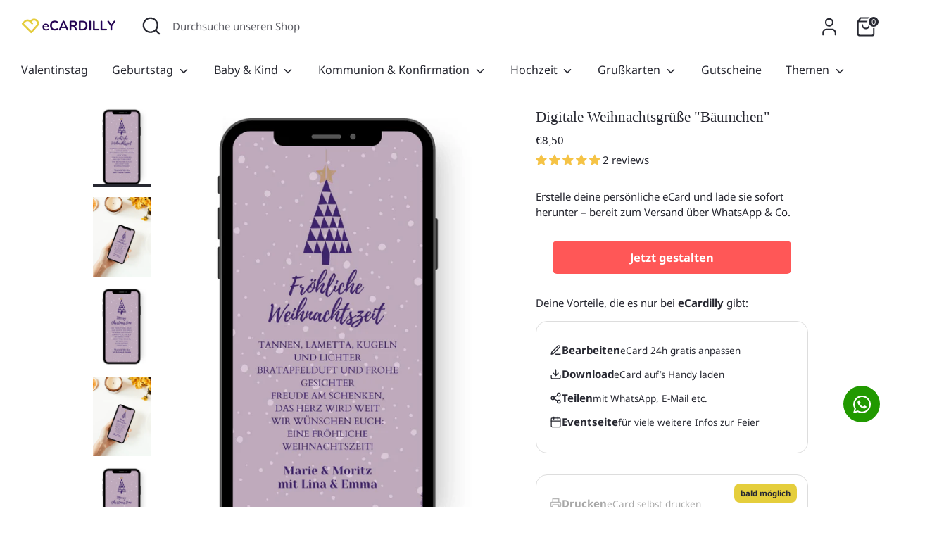

--- FILE ---
content_type: text/html; charset=utf-8
request_url: https://www.ecardilly.de/products/weihnachtskarte-6
body_size: 71207
content:
<!doctype html>
<html class="no-js supports-no-cookies" lang="de">
	<head>
	<script src="//www.ecardilly.de/cdn/shop/files/pandectes-rules.js?v=14077419054417518159"></script>
	
	
	
	
	
	
		

		

        

		<!-- Boost 6.1.0 -->
		<meta charset="utf-8" />
<meta name="viewport" content="width=device-width,initial-scale=1.0" />
<meta http-equiv="X-UA-Compatible" content="IE=edge">

<link rel="preconnect" href="https://cdn.shopify.com" crossorigin>
<link rel="preconnect" href="https://fonts.shopify.com" crossorigin>
<link rel="preconnect" href="https://monorail-edge.shopifysvc.com"><link rel="preload" as="font" href="//www.ecardilly.de/cdn/fonts/noto_sans/notosans_n4.67fb0b95a9fac1030d5fa59681ca957ae8ee6aa5.woff2" type="font/woff2" crossorigin><link rel="preload" as="font" href="//www.ecardilly.de/cdn/fonts/noto_sans/notosans_n4.67fb0b95a9fac1030d5fa59681ca957ae8ee6aa5.woff2" type="font/woff2" crossorigin><link rel="preload" as="font" href="//www.ecardilly.de/cdn/fonts/nunito/nunito_n6.1a6c50dce2e2b3b0d31e02dbd9146b5064bea503.woff2" type="font/woff2" crossorigin><link rel="preload" href="//www.ecardilly.de/cdn/shop/t/47/assets/vendor.min.js?v=67207134794593361361761481956" as="script">
<link rel="preload" href="//www.ecardilly.de/cdn/shop/t/47/assets/theme.js?v=160128600729909535261761481953" as="script"><link rel="canonical" href="https://www.ecardilly.de/products/weihnachtskarte-6" /><link rel="icon" href="//www.ecardilly.de/cdn/shop/files/eCardilly_Logo_weiss_3d235d86-16d7-4e00-8cd1-1ce181a50134.png?crop=center&height=48&v=1705911513&width=48" type="image/png"><meta name="description" content="Entdecke die schönsten, kreativen &amp; digitalen Weihnachtsgrüße für WhatsApp, darunter festliche Nachrichten und Bilder, um die Feiertagsfreude zu teilen. Papierlos mit einer eCard. Mit nur wenigen Klicks erstellt.">

		
		<title>
          Weihnachtsgrüße für WhatsApp: Festliche Nachrichten als Bilder
          
          
          
            &ndash; eCARDILLY
          
        </title>

		<meta property="og:site_name" content="eCARDILLY">
<meta property="og:url" content="https://www.ecardilly.de/products/weihnachtskarte-6">
<meta property="og:title" content="Weihnachtsgrüße für WhatsApp: Festliche Nachrichten als Bilder">
<meta property="og:type" content="product">
<meta property="og:description" content="Entdecke die schönsten, kreativen &amp; digitalen Weihnachtsgrüße für WhatsApp, darunter festliche Nachrichten und Bilder, um die Feiertagsfreude zu teilen. Papierlos mit einer eCard. Mit nur wenigen Klicks erstellt."><meta property="og:image" content="http://www.ecardilly.de/cdn/shop/products/baum-firmenfeier-froheweihnachten-lila-saisonell-stern-tannenbaum-weihnachten-weihnachtsfeier-weihnachtsgruesse-weihnachtskarte-weihnachtspost-ecardilly-de-1-665430_1200x1200.png?v=1702226383">
  <meta property="og:image:secure_url" content="https://www.ecardilly.de/cdn/shop/products/baum-firmenfeier-froheweihnachten-lila-saisonell-stern-tannenbaum-weihnachten-weihnachtsfeier-weihnachtsgruesse-weihnachtskarte-weihnachtspost-ecardilly-de-1-665430_1200x1200.png?v=1702226383">
  <meta property="og:image:width" content="800">
  <meta property="og:image:height" content="1100"><meta property="og:price:amount" content="8,50">
  <meta property="og:price:currency" content="EUR"><meta name="twitter:card" content="summary_large_image">
<meta name="twitter:title" content="Weihnachtsgrüße für WhatsApp: Festliche Nachrichten als Bilder">
<meta name="twitter:description" content="Entdecke die schönsten, kreativen &amp; digitalen Weihnachtsgrüße für WhatsApp, darunter festliche Nachrichten und Bilder, um die Feiertagsfreude zu teilen. Papierlos mit einer eCard. Mit nur wenigen Klicks erstellt.">

<style>
			@font-face {
  font-family: Nunito;
  font-weight: 600;
  font-style: normal;
  font-display: fallback;
  src: url("//www.ecardilly.de/cdn/fonts/nunito/nunito_n6.1a6c50dce2e2b3b0d31e02dbd9146b5064bea503.woff2") format("woff2"),
       url("//www.ecardilly.de/cdn/fonts/nunito/nunito_n6.6b124f3eac46044b98c99f2feb057208e260962f.woff") format("woff");
}

			
			@font-face {
  font-family: "Noto Sans";
  font-weight: 400;
  font-style: normal;
  font-display: fallback;
  src: url("//www.ecardilly.de/cdn/fonts/noto_sans/notosans_n4.67fb0b95a9fac1030d5fa59681ca957ae8ee6aa5.woff2") format("woff2"),
       url("//www.ecardilly.de/cdn/fonts/noto_sans/notosans_n4.7b785b180d53ae20f1017ba5d1db68774175584a.woff") format("woff");
}

			@font-face {
  font-family: "Noto Sans";
  font-weight: 700;
  font-style: normal;
  font-display: fallback;
  src: url("//www.ecardilly.de/cdn/fonts/noto_sans/notosans_n7.1c1ecc348e259b7cdc0a191536a135e8afa67beb.woff2") format("woff2"),
       url("//www.ecardilly.de/cdn/fonts/noto_sans/notosans_n7.aef9bd60aa73fa842d38cf1dfa3f8eb50d0dfa8f.woff") format("woff");
}

			@font-face {
  font-family: "Noto Sans";
  font-weight: 400;
  font-style: italic;
  font-display: fallback;
  src: url("//www.ecardilly.de/cdn/fonts/noto_sans/notosans_i4.0d0b0b60457d4b0fff3a18b68f05d41f4e08fe56.woff2") format("woff2"),
       url("//www.ecardilly.de/cdn/fonts/noto_sans/notosans_i4.39741a91407585de584fa20325a2a05adccd69e7.woff") format("woff");
}

			@font-face {
  font-family: "Noto Sans";
  font-weight: 700;
  font-style: italic;
  font-display: fallback;
  src: url("//www.ecardilly.de/cdn/fonts/noto_sans/notosans_i7.c7fd3945455879138e0ecee80bd39dae8b9d10da.woff2") format("woff2"),
       url("//www.ecardilly.de/cdn/fonts/noto_sans/notosans_i7.8c223fa37340c58f5c7619dd708bf01da1a07a6d.woff") format("woff");
}

			@font-face {
  font-family: "Noto Sans";
  font-weight: 400;
  font-style: normal;
  font-display: fallback;
  src: url("//www.ecardilly.de/cdn/fonts/noto_sans/notosans_n4.67fb0b95a9fac1030d5fa59681ca957ae8ee6aa5.woff2") format("woff2"),
       url("//www.ecardilly.de/cdn/fonts/noto_sans/notosans_n4.7b785b180d53ae20f1017ba5d1db68774175584a.woff") format("woff");
}

		</style>

		<link href="//www.ecardilly.de/cdn/shop/t/47/assets/styles.css?v=132885161404462287091762524808" rel="stylesheet" type="text/css" media="all" />
		<link href="//www.ecardilly.de/cdn/shop/t/47/assets/carousel.css?v=182745841102794673601761481916" rel="stylesheet" type="text/css" media="all" />

		<link href="//www.ecardilly.de/cdn/shop/t/47/assets/cropper.min.css?v=82404128428876472921761481917" rel="stylesheet" type="text/css" media="all" />
		<style>
	@font-face {
	  font-family: 'Material Icons Sharp';
	  font-style: normal;
	  font-weight: 400;
	  font-display: swap;
	  src: url(//www.ecardilly.de/cdn/shop/t/47/assets/material_icons.woff2?v=24474247065686175141761481935) format('woff2');
	}

	.material-icons-sharp {
	  font-family: 'Material Icons Sharp';
	  font-weight: normal;
	  font-style: normal;
	  font-size: 24px;
	  line-height: 1;
	  letter-spacing: normal;
	  text-transform: none;
	  display: inline-block;
	  white-space: nowrap;
	  word-wrap: normal;
	  direction: ltr;
	  -webkit-font-feature-settings: 'liga';
	  -webkit-font-smoothing: antialiased;
	}

	.ecm a,.ecm ins{text-decoration:none}#admin-bar-iframe{display:none!important}#preview-bar-iframe{height:3px!important}#preview-bar-iframe:hover{height:50vh!important;background:#fff}html{padding-bottom:0!important}@media screen and (max-width:640px){.no_smart{display:none;visibility:hidden}}@media screen and (min-width:640px){.no_desktop{display:none;visibility:hidden}}#clr-picker{display:none}.btn{cursor:pointer}.btn.btn--tiny{font-size:.875rem;padding:.5rem 1.5rem}.ecm button{all:unset}.--dev{padding:1rem;border:1px dashed #00f;background:rgba(0,0,255,.1);font-family:monospace;margin:1rem 0}.responsive_video{position:relative;aspect-ratio:1/1}.responsive_video video{width:100%;height:auto}.cart-item-container .cart-mobile-image{width:50%}.cart-item-container .description .description__title{display:block}.cart-item-container .description .edit_btn{margin-top:1rem;margin-bottom:1rem}.ecm a,.ecm abbr,.ecm acronym,.ecm address,.ecm applet,.ecm b,.ecm big,.ecm blockquote,.ecm body,.ecm caption,.ecm center,.ecm cite,.ecm code,.ecm dd,.ecm del,.ecm dfn,.ecm div,.ecm dl,.ecm dt,.ecm em,.ecm fieldset,.ecm font,.ecm form,.ecm h1,.ecm h2,.ecm h3,.ecm h4,.ecm h5,.ecm h6,.ecm html,.ecm i,.ecm iframe,.ecm img,.ecm ins,.ecm kbd,.ecm label,.ecm legend,.ecm li,.ecm object,.ecm ol,.ecm p,.ecm pre,.ecm q,.ecm s,.ecm samp,.ecm small,.ecm span,.ecm strike,.ecm strong,.ecm sub,.ecm sup,.ecm table,.ecm tbody,.ecm td,.ecm tfoot,.ecm th,.ecm thead,.ecm tr,.ecm tt,.ecm u,.ecm ul,.ecm var{margin:0;padding:0;border:0;outline:0;font-size:100%;vertical-align:baseline;background:rgba(0,0,0,0)}.ecm ol,.ecm ul{list-style:none}.ecm blockquote,.ecm q{quotes:none}.ecm blockquote:after,.ecm blockquote:before,.ecm q:after,.ecm q:before{content:"";content:none}.ecm :focus{outline:0}.ecm del{text-decoration:line-through}.ecm table{border-collapse:collapse;border-spacing:0}.ecm .clr-picker{display:none;-ms-flex-wrap:wrap;flex-wrap:wrap;position:absolute;width:200px;z-index:1000;border-radius:10px;background-color:#fff;-ms-flex-pack:end;justify-content:flex-end;direction:ltr;box-shadow:0 0 5px rgba(0,0,0,.05),0 5px 20px rgba(0,0,0,.1);-webkit-user-select:none;-ms-user-select:none;user-select:none}.ecm .clr-picker.clr-open,.ecm .clr-picker[data-inline=true]{display:-ms-flexbox;display:flex}.ecm .clr-picker[data-inline=true]{position:relative}.ecm .clr-gradient{position:relative;width:100%;height:100px;margin-bottom:15px;border-radius:3px 3px 0 0;background-image:linear-gradient(rgba(0,0,0,0),#000),linear-gradient(90deg,#fff,currentColor);cursor:pointer}.ecm .clr-marker{position:absolute;width:12px;height:12px;margin:-6px 0 0 -6px;border:1px solid #fff;border-radius:50%;background-color:currentColor;cursor:pointer}.ecm .clr-picker input[type=range]::-webkit-slider-runnable-track{width:100%;height:16px}.ecm .clr-picker input[type=range]::-webkit-slider-thumb{width:16px;height:16px;-webkit-appearance:none}.ecm .clr-picker input[type=range]::-moz-range-track{width:100%;height:16px;border:0}.ecm .clr-picker input[type=range]::-moz-range-thumb{width:16px;height:16px;border:0}.ecm .clr-hue{background-image:linear-gradient(to right,red 0,#ff0 16.66%,#0f0 33.33%,#0ff 50%,#00f 66.66%,#f0f 83.33%,red 100%)}.ecm .clr-alpha,.ecm .clr-hue{position:relative;width:calc(100% - 40px);height:8px;margin:5px 20px;border-radius:4px}.ecm .clr-alpha span{display:block;height:100%;width:100%;border-radius:inherit;background-image:linear-gradient(90deg,rgba(0,0,0,0),currentColor)}.ecm .clr-alpha input,.ecm .clr-hue input{position:absolute;width:calc(100% + 32px);height:16px;left:-16px;top:-4px;margin:0;background-color:rgba(0,0,0,0);opacity:0;cursor:pointer;appearance:none;-webkit-appearance:none}.ecm .clr-alpha div,.ecm .clr-hue div{position:absolute;width:16px;height:16px;left:0;top:50%;margin-left:-8px;transform:translateY(-50%);border:2px solid #fff;border-radius:50%;background-color:currentColor;box-shadow:0 0 1px #888;pointer-events:none}.ecm .clr-alpha div:before{content:"";position:absolute;height:100%;width:100%;left:0;top:0;border-radius:50%;background-color:currentColor}.ecm .clr-format{display:none;-ms-flex-order:1;order:1;width:calc(100% - 40px);margin:0 20px 20px}.ecm .clr-segmented{display:-ms-flexbox;display:flex;position:relative;width:100%;margin:0;padding:0;border:1px solid #ddd;border-radius:15px;box-sizing:border-box;color:#999;font-size:12px}.ecm .clr-segmented input,.ecm .clr-segmented legend{position:absolute;width:100%;height:100%;margin:0;padding:0;border:0;left:0;top:0;opacity:0;pointer-events:none}.ecm .clr-segmented label{-ms-flex-positive:1;flex-grow:1;margin:0;padding:4px 0;font-size:inherit;font-weight:400;line-height:initial;text-align:center;cursor:pointer}.ecm .clr-segmented label:first-of-type{border-radius:10px 0 0 10px}.ecm .clr-segmented label:last-of-type{border-radius:0 10px 10px 0}.ecm .clr-segmented input:checked+label{color:#fff;background-color:#666}.ecm .clr-swatches{-ms-flex-order:2;order:2;width:calc(100% - 32px);margin:0 16px}.ecm .clr-swatches div{display:-ms-flexbox;display:flex;-ms-flex-wrap:wrap;flex-wrap:wrap;padding-bottom:12px;-ms-flex-pack:center;justify-content:center}.ecm .clr-swatches button{position:relative;width:20px;height:20px;margin:0 4px 6px;padding:0;border:0;border-radius:50%;color:inherit;text-indent:-1000px;white-space:nowrap;overflow:hidden;cursor:pointer}.ecm .clr-field button:after,.ecm .clr-swatches button:after{left:0;border-radius:inherit;content:""}.ecm .clr-swatches button:after{display:block;position:absolute;width:100%;height:100%;top:0;background-color:currentColor;box-shadow:inset 0 0 0 1px rgba(0,0,0,.1)}.ecm input.clr-color{-ms-flex-order:1;order:1;width:calc(100% - 80px);height:32px;margin:15px 20px 20px auto;padding:0 10px;border:1px solid #ddd;border-radius:16px;color:#444;background-color:#fff;font-family:sans-serif;font-size:14px;text-align:center;box-shadow:none}.ecm input.clr-color:focus{outline:0;border:1px solid #1e90ff}.ecm .clr-clear,.ecm .clr-close{display:none;-ms-flex-order:2;order:2;height:24px;margin:0 20px 20px;padding:0 20px;border:0;border-radius:12px;color:#fff;background-color:#666;font-family:inherit;font-size:12px;font-weight:400;cursor:pointer}.ecm .clr-close{display:block;margin:0 20px 20px auto}.ecm .clr-preview{position:relative;width:32px;height:32px;margin:15px 0 20px 20px;border-radius:50%;overflow:hidden}.ecm .clr-preview:after,.ecm .clr-preview:before{content:"";position:absolute;height:100%;width:100%;left:0;top:0;border:1px solid #fff;border-radius:50%}.ecm .clr-preview:after{border:0;background-color:currentColor;box-shadow:inset 0 0 0 1px rgba(0,0,0,.1)}.ecm .clr-preview button{position:absolute;width:100%;height:100%;z-index:1;margin:0;padding:0;border:0;border-radius:50%;outline-offset:-2px;background-color:rgba(0,0,0,0);text-indent:-9999px;cursor:pointer;overflow:hidden}.ecm .clr-alpha div,.ecm .clr-color,.ecm .clr-hue div,.ecm .clr-marker{box-sizing:border-box}.ecm .clr-field{display:inline-block;position:relative;color:transparent}.ecm .clr-field input{margin:0;direction:ltr}.ecm .clr-field.clr-rtl input{text-align:right}.ecm .text-center,.ecm .text_center{text-align:center}.ecm .clr-field button{position:absolute;width:30px;height:100%;right:0;top:50%;transform:translateY(-50%);margin:0;padding:0;border:0;color:inherit;text-indent:-1000px;white-space:nowrap;overflow:hidden;pointer-events:none}.ecm .clr-field.clr-rtl button{right:auto;left:0}.ecm .clr-field button:after{display:block;position:absolute;width:100%;height:100%;top:0;background-color:currentColor;box-shadow:inset 0 0 1px rgba(0,0,0,.5)}.ecm .clr-picker[data-alpha=false] .clr-alpha,.ecm .clr-picker[data-minimal=true] .clr-alpha,.ecm .clr-picker[data-minimal=true] .clr-color,.ecm .clr-picker[data-minimal=true] .clr-gradient,.ecm .clr-picker[data-minimal=true] .clr-hue,.ecm .clr-picker[data-minimal=true] .clr-preview{display:none}.ecm .clr-alpha,.ecm .clr-alpha div,.ecm .clr-field button,.ecm .clr-preview:before,.ecm .clr-swatches button{background-image:repeating-linear-gradient(45deg,#aaa 25%,transparent 25%,transparent 75%,#aaa 75%,#aaa),repeating-linear-gradient(45deg,#aaa 25%,#fff 25%,#fff 75%,#aaa 75%,#aaa);background-position:0 0,4px 4px;background-size:8px 8px}.ecm .clr-marker:focus{outline:0}.ecm .clr-keyboard-nav .clr-alpha input:focus+div,.ecm .clr-keyboard-nav .clr-hue input:focus+div,.ecm .clr-keyboard-nav .clr-marker:focus,.ecm .clr-keyboard-nav .clr-segmented input:focus+label{outline:0;box-shadow:0 0 0 2px #1e90ff,0 0 2px 2px #fff}.ecm .clr-picker[data-minimal=true]{padding-top:16px}.ecm .clr-dark{background-color:#444}.ecm .clr-dark .clr-segmented{border-color:#777}.ecm .clr-dark .clr-swatches button:after{box-shadow:inset 0 0 0 1px rgba(255,255,255,.3)}.ecm .clr-dark input.clr-color{color:#fff;border-color:#777;background-color:#555}.ecm .clr-dark input.clr-color:focus{border-color:#1e90ff}.ecm .clr-dark .clr-preview:after{box-shadow:inset 0 0 0 1px rgba(255,255,255,.5)}.ecm .clr-dark .clr-alpha,.ecm .clr-dark .clr-alpha div,.ecm .clr-dark .clr-preview:before,.ecm .clr-dark .clr-swatches button{background-image:repeating-linear-gradient(45deg,#666 25%,transparent 25%,transparent 75%,#888 75%,#888),repeating-linear-gradient(45deg,#888 25%,#444 25%,#444 75%,#888 75%,#888)}.ecm .clr-picker.clr-polaroid{border-radius:6px;box-shadow:0 0 5px rgba(0,0,0,.1),0 5px 30px rgba(0,0,0,.2)}.ecm .clr-picker.clr-polaroid:before{content:"";display:block;position:absolute;width:16px;height:10px;left:20px;top:-10px;border:solid transparent;border-width:0 8px 10px;border-bottom-color:currentColor;box-sizing:border-box;color:#fff;filter:drop-shadow(0 -4px 3px rgba(0, 0, 0, .1));pointer-events:none}.ecm .clr-picker.clr-polaroid.clr-dark:before{color:#444}.ecm .clr-picker.clr-polaroid.clr-left:before{left:auto;right:20px}.ecm .clr-picker.clr-polaroid.clr-top:before{top:auto;bottom:-10px;transform:rotateZ(180deg)}.ecm .clr-polaroid .clr-gradient{width:calc(100% - 20px);height:120px;margin:10px;border-radius:3px}.ecm .clr-polaroid .clr-alpha,.ecm .clr-polaroid .clr-hue{width:calc(100% - 30px);height:10px;margin:6px 15px;border-radius:5px}.ecm .clr-polaroid .clr-alpha div,.ecm .clr-polaroid .clr-hue div{box-shadow:0 0 5px rgba(0,0,0,.2)}.ecm .clr-polaroid .clr-format{width:calc(100% - 20px);margin:0 10px 15px}.ecm .clr-polaroid .clr-swatches{width:calc(100% - 12px);margin:0 6px}.ecm .clr-polaroid .clr-swatches div{padding-bottom:10px}.ecm .clr-polaroid .clr-swatches button{width:22px;height:22px}.ecm .clr-polaroid input.clr-color{width:calc(100% - 60px);margin:10px 10px 15px auto}.ecm .clr-polaroid .clr-clear{margin:0 10px 15px}.ecm .clr-polaroid .clr-close{margin:0 10px 15px auto}.ecm .clr-polaroid .clr-preview{margin:10px 0 15px 10px}.ecm .clr-picker.clr-large{width:275px}.ecm .clr-large .clr-gradient{height:150px}.ecm .clr-large .clr-swatches button{width:22px;height:22px}.ecm .clr-picker.clr-pill{width:380px;padding-left:180px;box-sizing:border-box}.ecm .clr-pill .clr-gradient{position:absolute;width:180px;height:100%;left:0;top:0;margin-bottom:0;border-radius:3px 0 0 3px}.ecm .clr-pill .clr-hue{margin-top:20px}.ecm html{scroll-padding:var(--header_height);scroll-behavior:smooth}.ecm body{font-size:18px;line-height:1.5;color:#000}.ecm body,.ecm html{height:100%}.ecm .container{width:100%;max-width:1080px;margin:auto;padding:0 2rem}.ecm .container>.f_wrap{margin-left:-1rem;margin-right:-1rem}.ecm .container.--full{max-width:unset}.ecm .flex{display:-ms-flexbox;display:flex;gap:2rem}.ecm .flex.--stretch{-ms-flex-pack:justify;justify-content:space-between}.ecm .flex.--stretch>*{-ms-flex:1;flex:1}.ecm .flex.--space_between{-ms-flex-pack:justify;justify-content:space-between}.ecm .flex.--column{-ms-flex-direction:column;flex-direction:column}.ecm .f_wrap{display:-ms-flexbox;display:flex}.ecm .f_wrap>*{margin:0 1rem}.ecm .f_wrap.--wrap{-ms-flex-wrap:wrap;flex-wrap:wrap}.ecm .f_wrap.--stretch{-ms-flex-pack:justify;justify-content:space-between}.ecm .f_wrap.--center{-ms-flex-pack:center;justify-content:center}.ecm .f_wrap.--inside{margin-left:-1rem;margin-right:-1rem}.ecm .visually-hidden{display:none;visibility:hidden}.ecm *,.ecm html *{box-sizing:border-box;max-height:1000000px}.ecm *{-webkit-font-smoothing:antialiased;text-rendering:optimizeLegibility}@media only screen and (max-width:768px){.ecm .container{padding:0 1rem}.ecm body{font-size:16px}.ecm #mobile_marker,.ecm .no_smart{display:none!important;visibility:hidden}.ecm .m_grid-1{width:13.4406666667%;width:calc(16.6666666667% - 1rem - 1rem);margin:0 1rem}.ecm .m_grid-2{width:30.1073333334%;width:calc(33.3333333334% - 1rem - 1rem);margin:0 1rem}.ecm .m_grid-3{width:46.7740000001%;width:calc(50.0000000001% - 1rem - 1rem);margin:0 1rem}.ecm .m_grid-4{width:63.4406666668%;width:calc(66.6666666668% - 1rem - 1rem);margin:0 1rem}.ecm .m_grid-5{width:80.1073333335%;width:calc(83.3333333335% - 1rem - 1rem);margin:0 1rem}.ecm .m_grid-6{width:96.7740000002%;width:calc(100.0000000002% - 1rem - 1rem);margin:0 1rem}}@media only screen and (min-width:768px){.ecm .no_desktop{display:none!important;visibility:hidden}.ecm .d_grid-1{width:5.1073333333%;width:calc(8.3333333333% - 1rem - 1rem);margin:0 1rem}.ecm .d_grid-2{width:13.4406666666%;width:calc(16.6666666666% - 1rem - 1rem);margin:0 1rem}.ecm .d_grid-3{width:21.7739999999%;width:calc(24.9999999999% - 1rem - 1rem);margin:0 1rem}.ecm .d_grid-4{width:30.1073333332%;width:calc(33.3333333332% - 1rem - 1rem);margin:0 1rem}.ecm .d_grid-5{width:38.4406666665%;width:calc(41.6666666665% - 1rem - 1rem);margin:0 1rem}.ecm .d_grid-6{width:46.7739999998%;width:calc(49.9999999998% - 1rem - 1rem);margin:0 1rem}.ecm .d_grid-7{width:55.1073333331%;width:calc(58.3333333331% - 1rem - 1rem);margin:0 1rem}.ecm .d_grid-8{width:63.4406666664%;width:calc(66.6666666664% - 1rem - 1rem);margin:0 1rem}.ecm .d_grid-9{width:71.7739999997%;width:calc(74.9999999997% - 1rem - 1rem);margin:0 1rem}.ecm .d_grid-10{width:80.107333333%;width:calc(83.333333333% - 1rem - 1rem);margin:0 1rem}.ecm .d_grid-11{width:88.4406666663%;width:calc(91.6666666663% - 1rem - 1rem);margin:0 1rem}.ecm .d_grid-12{width:96.7739999996%;width:calc(99.9999999996% - 1rem - 1rem);margin:0 1rem}}.ecm a{color:inherit;border-bottom:3px solid transparent}.ecm a:hover{border-color:#ff0}.ecm .cursor--pointer{cursor:pointer}.ecm body.customizer,.ecm body.designer{font-family:Ubuntu,sans-serif}.ecm h1,.ecm h2,.ecm h3,.ecm h4,.ecm h5,.ecm h6{font-weight:400}.ecm .h1,.ecm .h2,.ecm .h3,.ecm .h4,.ecm .h5,.ecm .h6,.ecm .rte h1,.ecm .rte h2,.ecm .rte h3,.ecm .rte h4,.ecm .rte h5,.ecm .rte h6{font-weight:700;line-height:1.2;margin-bottom:.5em}.ecm .h1,.ecm .rte h1{font-size:2.4em}.ecm .h2,.ecm .rte h2{font-size:2em}.ecm .h3,.ecm .rte h3{font-size:1.6em}.ecm .h4,.ecm .rte h4{font-size:1.4em}.ecm .h5,.ecm .rte h5{font-size:1.2em}.ecm .h6,.ecm .rte h6{font-size:1em}.ecm p{margin-bottom:.5em}.ecm .rte p{margin-bottom:1em}.ecm ::selection{background:#ff0;color:#000}.ecm .canvas_title label,.ecm .customizer_form_set .range_wrap label,.ecm .font--medium,.ecm .overlay_body .customizer_zoom_notice,.ecm input.input,.ecm select.select,.ecm textarea.input{font-size:.778em}.ecm .app_header a,.ecm .btn.btn--small,.ecm .btn.btn--tiny,.ecm .customizer_form_error,.ecm .customizer_tools li,.ecm .font--small,.ecm .layers_list li,.ecm .tool_btn,.ecm blockquote cite,.ecm input[type=submit].btn--small,.ecm input[type=submit].btn--tiny,.ecm small{font-size:.7em}.ecm .font--tiny,.ecm label.label{font-size:.556em}.ecm blockquote{font-style:italic}.ecm button,.ecm input[type=submit]{border:none;border-radius:none;margin:0;padding:0;width:auto;overflow:visible;background:rgba(0,0,0,0);color:inherit;font:inherit;line-height:normal;-webkit-appearance:none}.ecm .btn,.ecm input[type=submit]{display:-ms-flexbox;display:flex;cursor:pointer;-ms-flex-align:center;align-items:center;gap:.5rem;font-weight:700;background:#230052;color:#fff;border-radius:5px;padding:.75rem 1.5rem;-ms-flex-pack:center;justify-content:center;transition:all .2s ease-out}.ecm .btn:hover,.ecm input[type=submit]:hover{background:#0e002f}.ecm .btn:active,.ecm .btn:focus,.ecm input[type=submit]:active,.ecm input[type=submit]:focus{box-shadow:0 0 0 2px #8f52cb,inset 0 0 0 1px #fff}.ecm .btn.btn--secondary,.ecm input[type=submit].btn--secondary{background:#fff;color:#230052;box-shadow:inset 0 0 0 2px #230052}.ecm .btn.btn--secondary:hover,.ecm input[type=submit].btn--secondary:hover{background:rgba(226,197,246,.2)}.ecm .btn.btn--tertiary,.ecm input[type=submit].btn--tertiary{background:#fff;color:#707070}.ecm .btn.btn--tertiary:hover,.ecm input[type=submit].btn--tertiary:hover{box-shadow:inset 0 0 0 2px #f7f7f7;color:#230052}.ecm .btn.btn--tertiary:focus,.ecm input[type=submit].btn--tertiary:focus{box-shadow:none;background:#f7f7f7}.ecm .btn.btn--dev,.ecm input[type=submit].btn--dev{background:#000;color:#0fff50}.ecm .btn.btn--dev:hover,.ecm input[type=submit].btn--dev:hover{outline:#0fff50 solid 2px;outline-offset:2px}.ecm .btn.btn--dev:active,.ecm .btn.btn--dev:focus,.ecm input[type=submit].btn--dev:active,.ecm input[type=submit].btn--dev:focus{box-shadow:none;color:#000;background:#0fff50}.ecm .btn.btn--tiny,.ecm input[type=submit].btn--tiny{padding:.25rem .75rem}.ecm .btn:active,.ecm input[type=submit]:active{box-shadow:0 0 0 2px rgba(35,0,82,.5)}.ecm .card{background:#fff;border-radius:.35rem;box-shadow:0 0 .25em rgba(0,0,0,.15);padding-top:.75rem;padding-bottom:.75rem}.ecm .card.--slim{padding-top:0;padding-bottom:0}.ecm .card .card_header{color:#230052;font-weight:700;padding:0 .75rem .75rem;border-bottom:1px solid #eaeaea;display:-ms-flexbox;display:flex;-ms-flex-pack:justify;justify-content:space-between;-ms-flex-align:center;align-items:center}.ecm .card .card_header:only-child{border-bottom:none;padding-bottom:0}.ecm input.input,.ecm select.select,.ecm textarea.input{padding:.5rem;border-radius:.25rem;border:1px solid #eaeaea;font-family:inherit;width:100%;appearance:none}.ecm input.input.--ghost_input,.ecm select.select.--ghost_input,.ecm textarea.input.--ghost_input{border-color:transparent}.ecm input.input.--ghost_input:focus,.ecm select.select.--ghost_input:focus,.ecm textarea.input.--ghost_input:focus{border-color:#eaeaea}.ecm input.input:active,.ecm input.input:focus,.ecm select.select:active,.ecm select.select:focus,.ecm textarea.input:active,.ecm textarea.input:focus{box-shadow:0 0 0 2px #fff,0 0 0 4px #e2c5f6}.ecm label.label{display:block;text-transform:uppercase;letter-spacing:.075em;color:#707070;margin-bottom:.125rem}.ecm input.input[type=checkbox]{background:#d9d9d9;border-radius:3rem;width:2.5rem;height:calc(1rem + 6px)}.ecm input.input[type=checkbox]+.checkbox_toggle{width:1rem;height:1rem;background-color:#fff;border-radius:50%;position:absolute;left:calc(.75rem + 7px);bottom:13px;transition:all .1s ease-in-out;pointer-events:none}.ecm input.input[type=checkbox]:checked{background:#230052}.ecm input.input[type=checkbox]:checked+.checkbox_toggle{left:calc(2.5rem - 3px)}.ecm input[data-coloris]{box-shadow:inset 0 0 0 4px #fff;background-color:var(--color);color:transparent}.ecm .icon_input,.ecm .layers_list li:hover{background:#f7f7f7}.ecm select.select+.select_arrow{color:#707070;position:absolute;right:1.25rem;bottom:.5rem;pointer-events:none}.ecm input.input[type=number]+.number_spinner{visibility:hidden;position:absolute;right:1rem;bottom:0;color:#d9d9d9}.ecm .input_list li:hover .number_spinner,.ecm .layers_list li:hover .layer_controls,.ecm input.input[type=number]:focus+.number_spinner{visibility:visible}.ecm input.input[type=number]+.number_spinner span{cursor:pointer}.ecm input.input[type=number]+.number_spinner span:hover{color:#230052}.ecm input.input[type=number]::-webkit-inner-spin-button,.ecm input.input[type=number]::-webkit-outer-spin-button{appearance:none}.ecm textarea.input+.icon_remove{cursor:pointer;color:#707070}.ecm textarea.input+.icon_remove:hover{color:#230052}.ecm textarea.input+.icon_remove:active,.ecm textarea.input+.icon_remove:focus{color:#931738}.ecm label+input.--ghost_input{margin-left:.25rem;padding-left:.25rem}.ecm label[for=shadow].label+input{display:none}.ecm .multi_prop_input{display:-ms-flexbox;display:flex;gap:.25rem}.ecm .multi_prop_input>*{-ms-flex:1;flex:1;width:1rem}.ecm .customizer_input{padding:.5em;border-radius:5px;margin-bottom:1rem}.ecm .customizer_input:focus{outline:rgba(35,0,82,.2) solid 3px}.ecm .customizer_input.has_error{outline:rgba(147,23,56,.4) solid 3px}.ecm .customizer_input.has_error+.customizer_form_error{display:block}.ecm .customizer_form_set{display:-ms-flexbox;display:flex;-ms-flex-align:center;align-items:center;-ms-flex:1;flex:1}.ecm .customizer_form_set label{-ms-flex:1;flex:1}.ecm .customizer_form_set input{-ms-flex:3;flex:3}.ecm .customizer_form_set .range_wrap{display:-ms-flexbox;display:flex;gap:1rem;-ms-flex-align:center;align-items:center;width:100%}.ecm .customizer_form_set .range_wrap label{-ms-flex:unset;flex:unset}.ecm .customizer_button_set{display:-ms-flexbox;display:flex;gap:1rem}.ecm .customizer_button_set.--stretch>*{-ms-flex:1;flex:1}.ecm .icon_input{font-size:1.4rem;padding:.25rem;display:-ms-flexbox;display:flex;gap:.25rem;-ms-flex-align:center;align-items:center;-ms-flex-pack:center;justify-content:center;border-radius:.25rem}.ecm .icon_input .label{font-size:.7rem;text-transform:uppercase;letter-spacing:.02}.ecm .icon_input:active{outline:rgba(35,0,82,.2) solid 3px}.ecm .customizer_form_error{display:none;color:#931738}.ecm .hidden_dom{display:none;visibility:hidden}.ecm svg.icon{width:1em;height:1em}.ecm svg.icon,.ecm svg.icon path{fill:currentColor!important}.ecm .icon--font,.ecm .toast:before{font-size:1em;font-family:"Material Icons Sharp";font-weight:400;font-style:normal;display:inline-block;line-height:1;text-transform:none;letter-spacing:normal;word-wrap:normal;white-space:nowrap;direction:ltr;-webkit-font-smoothing:antialiased;text-rendering:optimizeLegibility;-moz-osx-font-smoothing:grayscale;font-feature-settings:"liga"}.ecm .--flip.toast:before,.ecm .icon--font.--flip{transform:rotate(180deg)}.ecm .loading_bar{position:fixed;height:3px;width:100vw;top:0;z-index:9}.ecm .loading_bar span{display:block;height:3px;width:0%;background:#8f52cb}.ecm .loading_bar span.hidden{opacity:0}.ecm input[type=range]{appearance:none;background:rgba(0,0,0,0);cursor:pointer;display:block;margin:.5rem 0;padding:0;border:none}.ecm input[type=range]:focus{outline:0}.ecm input[type=range]::-webkit-slider-runnable-track{background-color:#e2c5f6;border-radius:.5rem;height:.35rem}.ecm input[type=range]::-webkit-slider-thumb{appearance:none;margin-top:-.2rem;background-color:#230052;border-radius:.5rem;height:.75rem;width:.75rem;outline:#230052 solid 2px;outline-offset:.125rem}.ecm input[type=range]::-webkit-slider-thumb:active{outline:#8f52cb solid 2px}.ecm .imgwrap{padding-bottom:100%;width:100%;display:block;position:relative;overflow:hidden;text-align:left!important;background:rgba(0,0,0,.1)}.ecm .imgwrap img{position:absolute;display:block;width:100%}.ecm .cropper-view-box{outline:#8f52cb solid 2px;outline-color:rgba(143,82,203,.75)}.ecm .cropper-dashed{opacity:.25}.ecm .cropper-modal{background:#000!important}.ecm .customizer_developer_bar{position:fixed;height:50%;right:1rem;top:50%;transform:translateY(-50%);z-index:99;z-index:0;display:-ms-flexbox;display:flex;-ms-flex-direction:column;flex-direction:column;-ms-flex-pack:center;justify-content:center}.ecm .customizer_developer_bar .btn.--highlight{color:#8f52cb}.ecm .suggestion_list{display:-ms-flexbox;display:flex;-ms-flex-direction:column;flex-direction:column;margin-bottom:1.5rem}.ecm .suggestion_list li{border-radius:.25rem;padding:.5rem .25rem}.ecm .customizer_tools{display:-ms-flexbox;display:flex;-ms-flex-wrap:wrap;flex-wrap:wrap;gap:0 1rem;-ms-flex-pack:center;justify-content:center;padding:1rem 1rem .5rem}.ecm .customizer_tools li{display:-ms-flexbox;display:flex;-ms-flex-direction:column;flex-direction:column;-ms-flex:1;flex:1;cursor:pointer;text-align:center;color:#230052}.ecm .customizer_tools li .icon--font,.ecm .customizer_tools li .toast:before{font-size:1.5rem}.ecm .customizer_tools li .btn{padding:.5rem .75rem}.ecm .customizer_tools li.--fullwidth{-ms-flex:none;flex:none;width:100%;padding-top:.5rem}.ecm .customizer_tools input[type=file]{display:none}@media only screen and (min-width:768px){.ecm .customizer_tools{max-width:640px;margin:auto}.ecm .app_header.--customizer .container.--full{max-width:1300px}}.ecm .customizer_wip_ui>*{margin:1.5rem 0;border-bottom:1px solid #ebebeb;padding-bottom:1.5rem}.ecm .customizer_wip_ui input[type=range]{display:block}.ecm .customizer_wip_ui .btn{margin-top:.5rem;display:-ms-inline-flexbox;display:inline-flex}.ecm .input_list{display:-ms-flexbox;display:flex;-ms-flex-direction:column;flex-direction:column;gap:.5rem}.ecm .input_list li{padding-left:.75rem;padding-right:.75rem;position:relative}.ecm .textarea_list_element{display:-ms-flexbox;display:flex;gap:.25rem}.ecm .layers_list_wrapper{display:-ms-flexbox;display:flex;-ms-flex-direction:column;flex-direction:column;-ms-flex:1;flex:1;overflow-y:auto}.ecm .layers_list .card_header{margin-bottom:.5rem}.ecm .layers_list li{display:-ms-flexbox;display:flex;-ms-flex-pack:justify;justify-content:space-between;width:100%;position:relative;overflow:hidden;white-space:nowrap;cursor:pointer;padding:.5rem .75rem}.ecm .layers_list li>*{display:-ms-flexbox;display:flex;gap:.5rem;-ms-flex-align:center;align-items:center}.ecm .layers_list li.--active{font-weight:700}.ecm .layers_list li.--active span{font-weight:400}.ecm .layers_list li.--active .layer_description .icon--font,.ecm .layers_list li.--active .layer_description .toast:before{color:inherit}.ecm .layers_list li:after{content:"";position:absolute;height:100%;width:6rem;right:0;top:0;background:linear-gradient(to right,rgba(255,255,255,0) 0,#fff 50%)}.ecm .layers_list .layer_description{width:100%}.ecm .layers_list .layer_description .icon--font,.ecm .layers_list .layer_description .toast:before{font-size:1.125rem;color:#707070}.ecm .layers_list .layer_description span.--template_src{-ms-flex:1;flex:1;direction:rtl;white-space:nowrap;text-overflow:ellipsis;overflow:hidden}.ecm .layers_list .layer_controls{visibility:hidden;display:-ms-flexbox;display:flex;gap:0;position:absolute;z-index:1;right:.5rem}.ecm .layers_list .layer_controls .icon--font,.ecm .layers_list .layer_controls .toast:before{display:block;padding:.25rem;border-radius:2px;cursor:pointer}.ecm .layers_list .layer_controls .icon--font:hover,.ecm .layers_list .layer_controls .toast:hover:before{background-color:#fff}.ecm .layers_list .layer_controls .icon--font:active,.ecm .layers_list .layer_controls .icon--font:focus,.ecm .layers_list .layer_controls .toast:active:before,.ecm .layers_list .layer_controls .toast:focus:before{background:#e2c5f6}.ecm .toast_list{display:-ms-flexbox;display:flex;-ms-flex-direction:column;flex-direction:column;-ms-flex-align:center;align-items:center;gap:.5rem;position:fixed;width:100%;bottom:2rem;pointer-events:none}.ecm .toast{display:-ms-flexbox;display:flex;gap:.5rem;-ms-flex-align:center;align-items:center;-ms-flex-pack:center;justify-content:center;padding:.5rem 1rem;width:640px;border-radius:.5rem;background:#230052;color:#fff;text-align:center;letter-spacing:.02em}.ecm .toast:before{font-size:1.2rem}.ecm .toast.--error{background:#931738}.ecm .toast.--error:before{content:"error"}.ecm .toast.--success{background:#8f52cb}.ecm .toast.--success:before{content:"check_circle"}.ecm .toolbox{display:-ms-flexbox;display:flex;-ms-flex-pack:distribute;justify-content:space-around}.ecm .toolbox li{display:-ms-flexbox;display:flex}.ecm .toolbox li>*{-ms-flex:1;flex:1}.ecm .toolbox.--vertical{-ms-flex-direction:column;flex-direction:column;gap:.25rem;color:#707070}.ecm .toolbox.--vertical .tool_btn{padding:.5rem}.ecm .tool_btn{display:-ms-flexbox;display:flex;-ms-flex-align:center;align-items:center;gap:.5rem;cursor:pointer;padding:.75rem;border-radius:50%}.ecm .tool_btn .icon--font,.ecm .tool_btn .toast:before{font-size:1.25rem}.ecm .tool_btn:hover{background:#f7f7f7;color:#230052}.ecm .tool_btn:active{box-shadow:0 0 0 2px #fff,0 0 0 4px #eaeaea}.ecm .tool_btn.--disabled{color:gray}.ecm .app_header{height:3rem;display:-ms-flexbox;display:flex;position:relative;background:#fff;box-shadow:0 0 .25em rgba(0,0,0,.3)}.ecm .app_header.--designer{z-index:1}.ecm .app_header li{text-align:center;display:-ms-flexbox;display:flex;-ms-flex-pack:center;justify-content:center;-ms-flex-align:center;align-items:center}.ecm .app_header li>*{cursor:pointer}.ecm .app_header li.btn_group{display:-ms-flexbox;display:flex;gap:1rem;-ms-flex-pack:end;justify-content:flex-end}.ecm .app_header a{text-transform:uppercase;letter-spacing:.125em;color:#230052;display:-ms-flexbox;display:flex;-ms-flex-align:center;align-items:center;gap:.5em}.ecm .app_header .icon--font,.ecm .app_header .toast:before{font-size:1rem}.ecm .canvas_title{display:-ms-flexbox;display:flex;-ms-flex-align:center;align-items:center;gap:.5rem}.ecm .canvas_title label{line-height:1}.ecm .customizer_modal{-ms-flex-direction:column;flex-direction:column}.ecm .canvas_container{width:100vw;height:calc(100svh - 2.738rem - 5rem);margin-top:auto;margin-bottom:auto;container-type:size;container-name:resize-box;display:-ms-flexbox;display:flex;-ms-flex-pack:center;justify-content:center;-ms-flex-align:center;align-items:center;overflow:hidden}.ecm .canvas_container .canvas_viewport{background-size:4rem;box-shadow:0 0 1rem rgba(0,0,0,.3);width:auto;height:95%;aspect-ratio:9/16;object-fit:contain;overflow:hidden;display:-ms-flexbox;display:flex;-ms-flex-pack:center;justify-content:center;-ms-flex-align:center;align-items:center}.ecm .canvas_container .canvas_viewport:after{content:"";position:absolute;top:0;left:0;right:0;bottom:0;background:rgba(0,0,0,0);pointer-events:none}@container resize-box (aspect-ratio < 9/16){.ecm .canvas_viewport{width:90%!important;height:auto!important}}.ecm .customizer_toolbar{min-height:5rem;position:fixed;bottom:0;width:100%;background:#fff;box-shadow:0 0 1em rgba(0,0,0,.3)}.ecm .customizer_toolbar:empty{display:none}.ecm .customizer_overlay{background:#fff;position:absolute;width:100vw;bottom:0}.ecm .customizer_overlay.--fullscreen{height:100dvh}.ecm .customizer_overlay.--slim{height:auto;min-height:5.5rem;display:-ms-flexbox;display:flex;-ms-flex-align:center;align-items:center}.ecm .customizer_overlay:empty{display:none}.ecm .overlay_container{max-width:640px;width:100%;margin:auto;display:-ms-flexbox;display:flex}.ecm .overlay_header{background:#fff;box-shadow:0 0 .5rem rgba(0,0,0,.2);padding:.75rem 1rem;display:-ms-flexbox;display:flex;-ms-flex-pack:justify;justify-content:space-between;-ms-flex-align:center;align-items:center}.ecm .overlay_header label,.ecm .overlay_header legend{font-weight:700;color:#230052}.ecm .overlay_header .max_chars{color:#707070;display:-ms-flexbox;display:flex;-ms-flex-align:center;align-items:center}.ecm .overlay_sidebar{padding:1rem}.ecm .overlay_body{padding:1rem;-ms-flex:1;flex:1;color:#230052}.ecm .overlay_body.--row{display:-ms-flexbox;display:flex;gap:2rem}.ecm .overlay_body.--column{display:-ms-flexbox;display:flex;-ms-flex-direction:column;flex-direction:column;gap:1rem}.ecm .overlay_body input[type=range],.ecm .overlay_body input[type=text],.ecm .overlay_body textarea{width:100%}.ecm .overlay_body .button_group{display:-ms-flexbox;display:flex;gap:0 1rem;-ms-flex-pack:end;justify-content:flex-end}.ecm .overlay_body label{display:block;cursor:pointer}.ecm .overlay_body .tooltip_text{margin-bottom:.5rem;color:#707070}.ecm .overlay_body .cropper_wrapper img{width:100%;height:auto;max-height:50dvh}.ecm .overlay_body .customizer_zoom_notice{text-align:center;padding:.5rem;background:rgba(226,197,246,.35);border-radius:.5rem}.ecm .overlay_body .customizer_zoom_notice p:last-child{margin-bottom:0}@media only screen and (min-width:768px){.ecm .customizer_overlay.--fullscreen{height:auto;width:50vw;bottom:50svh;left:50%;transform:translateX(-50%);box-shadow:0 0 .5rem rgba(0,0,0,.2)}.ecm .customizer_overlay.--fullscreen .overlay_header{padding:.5rem 1rem;border-bottom:1px solid #eaeaea;box-shadow:none;font-weight:700}.ecm .customizer_overlay.--fullscreen.--modal{bottom:0;width:100%;box-shadow:0 0 0 50vh rgba(0,0,0,.4)}.ecm .customizer_overlay.--fullscreen.--modal .overlay_body{max-width:640px;margin:auto}.ecm .customizer_overlay.--slim{height:auto;bottom:5rem;box-shadow:0 -.25rem .25rem rgba(0,0,0,.2);min-height:unset}.ecm .customizer_overlay.--slim .overlay_container{-ms-flex-direction:row-reverse;flex-direction:row-reverse}}.ecm #designer_canvas{box-shadow:0 0 .5rem rgba(0,0,0,.1)}.ecm .customizer_modal{display:none;background-color:#fff;position:fixed;top:0;width:100vw;height:100dvh;padding-bottom:5rem}.ecm .customizer_modal.--loading_cart:after,.ecm .customizer_modal.--loading_rails:after,.ecm .customizer_modal.--loading_uploadcare:after,.ecm .customizer_modal.--recording_canvas:after{content:"Deine eCard wird in den \aWarenkorb gelegt...";white-space:pre;position:absolute;top:0;left:0;right:0;bottom:0;background:url(../../../assets/loading_spinner--inverted.svg) center center no-repeat rgba(247,247,247,.8);color:#230052;font-weight:700;text-align:center;display:-ms-flexbox;display:flex;-ms-flex-pack:center;justify-content:center;-ms-flex-align:center;align-items:center;padding-top:6rem}.ecm .customizer_modal.--recording_canvas:after{content:"Deine animierte eCard wird aufgenommen \aund in den Warenkorb gelegt...";background-color:#f7f7f7}.ecm .customizer_modal.--loading_uploadcare:after{content:"Deine Änderungen werden verarbeitet..."}.ecm .customizer_modal.--loading_rails:after{content:"Noch ein letzter Schritt.."}.ecm .customizer_modal .yes_history{display:none;visibility:hidden}.ecm body.--open_customizer .customizer_modal{display:-ms-flexbox;display:flex}.ecm body.--open_customizer.--open_history .no_history{display:none;visibility:hidden}.ecm body.--open_customizer.--open_history .yes_history{display:block;visibility:visible}.ecm body.--open_customizer.--open_history .app_header ul{-ms-flex-pack:end;justify-content:flex-end}.ecm .customizer_opener_wrap{display:-ms-flexbox;display:flex;width:100%;height:100%;-ms-flex-align:center;align-items:center;-ms-flex-pack:center;justify-content:center;gap:1rem}@media only screen and (max-width:768px){.ecm .customizer_opener_wrap{height:150vh;-ms-flex-direction:column;flex-direction:column}}.ecm .main--designer{display:-ms-flexbox;display:flex;width:100%;height:calc(100% - 3rem)}.ecm .main--designer .sidebar{background:#f7f7f7;box-shadow:0 0 .25em rgba(0,0,0,.2);width:100%;max-width:360px;padding:1.5rem}.ecm .main--designer .sidebar,.ecm .main--designer .sidebar .card_group{display:-ms-flexbox;display:flex;-ms-flex-direction:column;flex-direction:column;gap:1.5rem;overflow-y:auto}.ecm .main--designer .sidebar.--left{-ms-flex-pack:justify;justify-content:space-between}.ecm .main--designer .sidebar.--right{padding:0}.ecm .main--designer .sidebar.--right .card_group{padding:1.5rem}.ecm .main--designer .main_content{display:-ms-flexbox;display:flex;-ms-flex-align:center;align-items:center;-ms-flex:1;flex:1;position:relative}.ecm .main--designer .main_content .canvas_container{width:100%}.ecm .main--designer #toolbox_active_object{position:absolute;z-index:9;top:1.5rem;left:1rem;display:none}.ecm .main--designer #toolbox_active_object.--active{display:-ms-flexbox;display:flex}.ecm .editor_opener_wrap{height:100dvh;width:100%;display:-ms-flexbox;display:flex;-ms-flex-direction:column;flex-direction:column;-ms-flex-pack:center;justify-content:center;-ms-flex-align:center;align-items:center;text-align:center}.ecm .editor_opener_wrap p{max-width:480px}.ecm .editor_opener_wrap .loading_spinner{width:120px;height:120px;background:url(/assets/loading_spinner--inverted.svg) center center no-repeat}.ecm .canvas_container .canvas_viewport{background:url('https:////www.ecardilly.de/cdn/shop/t/47/assets/loading_spinner.svg?v=139181396187460921061761481929') center no-repeat #ebebeb}.ecm .customizer_modal.--loading_cart:after{background:url('https:////www.ecardilly.de/cdn/shop/t/47/assets/loading_spinner--inverted.svg?v=139749368890785907331761481928') center center no-repeat rgba(247,247,247,.8)}.ecm .btn{border-radius:20px;min-width:unset}.ecm .btn,.ecm .btn.btn--small{font-size:.8rem;font-weight:400}body.--open_customizer{overflow:hidden}body.--open_customizer .customizer_modal{display:-ms-flexbox;display:flex;z-index:9999999999}body.--open_customizer.--open_history .no_history{display:none;visibility:hidden}body.--open_customizer.--open_history .yes_history{display:block;visibility:visible}body.--open_customizer.--open_history .app_header ul{-ms-flex-pack:end;justify-content:flex-end}
</style>

<script>
			document.documentElement.className = document.documentElement.className.replace('no-js', 'js');
			window.theme = window.theme || {};
			window.slate = window.slate || {};
			theme.moneyFormatWithCodeForProductsPreference = "\u003cspan class=money\u003e€{{amount_with_comma_separator}}\u003c\/span\u003e";
			theme.moneyFormatWithCodeForCartPreference = "\u003cspan class=money\u003e€{{amount_with_comma_separator}}\u003c\/span\u003e";
			theme.moneyFormat = "\u003cspan class=money\u003e€{{amount_with_comma_separator}}\u003c\/span\u003e";
			theme.strings = {
			  addToCart: "In den Warenkorb",
			  unavailable: "Nicht verfügbar",
			  addressError: "Kann die Adresse nicht finden",
			  addressNoResults: "Keine Ergebnisse für diese Adresse",
			  addressQueryLimit: "Sie haben die Google- API-Nutzungsgrenze überschritten. Betrachten wir zu einem \u003ca href=\"https:\/\/developers.google.com\/maps\/premium\/usage-limits\"\u003ePremium-Paket\u003c\/a\u003e zu aktualisieren.",
			  authError: "Es gab ein Problem bei Google Maps Konto zu authentifizieren.",
			  addingToCart: "Hinzufügen",
			  addedToCart: "Hinzugefügt",
			  productPreorder: "Vorbestellung",
			  addedToCartPopupTitle: "Hinzugefügt:",
			  addedToCartPopupItems: "Menge",
			  addedToCartPopupSubtotal: "Zwischensumme",
			  addedToCartPopupGoToCart: "Zur Kasse",
			  cartTermsNotChecked: "Sie müssen den Nutzungsbedingungen zustimmen, bevor Sie fortfahren.",
			  searchLoading: "die Beladung",
			  searchMoreResults: "Alle Ergebnisse anzeigen",
			  searchNoResults: "Keine Ergebnisse",
			  priceFrom: "Von",
			  quantityTooHigh: "Sie können nur [[ quantity ]] in Ihrem Einkaufswagen haben",
			  onSale: "Im Angebot",
			  soldOut: "Ausverkauft",
			  in_stock: "Auf Lager",
			  low_stock: "Begrenzter Vorrat",
			  only_x_left: "[[ quantity ]] auf Lager",
			  single_unit_available: "1 Einheit verfügbar",
			  x_units_available: "[[ quantity ]] Einheiten verfügbar",
			  unitPriceSeparator: " \/ ",
			  close: "Schließen",
			  cart_shipping_calculator_hide_calculator: "Versandrechner ausblenden",
			  cart_shipping_calculator_title: "Erhalten Sie Versandkostenschätzungen",
			  cart_general_hide_note: "Anweisungen für selle versteckenr",
			  cart_general_show_note: "Fügen Sie Anweisungen für den Verkäufer hinzu",
			  previous: "Bisherige",
			  next: "Nächster"
			};
			theme.routes = {
			  account_login_url: 'https://shopify.com/24600346720/account?locale=de&region_country=DE',
			  account_register_url: 'https://shopify.com/24600346720/account?locale=de',
			  account_addresses_url: '/account/addresses',
			  search_url: '/search',
			  cart_url: '/cart',
			  cart_add_url: '/cart/add',
			  cart_change_url: '/cart/change',
			  product_recommendations_url: '/recommendations/products'
			};
			theme.settings = {
			  dynamicQtyOpts: false,
			  saleLabelEnabled: true,
			  soldLabelEnabled: false,
			  onAddToCart: "go_to_cart"
			};
		</script><script>window.performance && window.performance.mark && window.performance.mark('shopify.content_for_header.start');</script><meta name="google-site-verification" content="NdvtMcU19cqXC5pdHcaIiAr_D2cjo1XwtuhZkqHwnyo">
<meta name="google-site-verification" content="NdvtMcU19cqXC5pdHcaIiAr_D2cjo1XwtuhZkqHwnyo">
<meta name="google-site-verification" content="UXGj1MV_B9hjepCaV8jjM5W_kRg8C39BtnPaEEyVKlc">
<meta id="shopify-digital-wallet" name="shopify-digital-wallet" content="/24600346720/digital_wallets/dialog">
<meta name="shopify-checkout-api-token" content="08c83b7ee2c9e33b738c30b71bd53cc2">
<meta id="in-context-paypal-metadata" data-shop-id="24600346720" data-venmo-supported="false" data-environment="production" data-locale="de_DE" data-paypal-v4="true" data-currency="EUR">
<link rel="alternate" type="application/json+oembed" href="https://www.ecardilly.de/products/weihnachtskarte-6.oembed">
<script async="async" src="/checkouts/internal/preloads.js?locale=de-DE"></script>
<script id="apple-pay-shop-capabilities" type="application/json">{"shopId":24600346720,"countryCode":"DE","currencyCode":"EUR","merchantCapabilities":["supports3DS"],"merchantId":"gid:\/\/shopify\/Shop\/24600346720","merchantName":"eCARDILLY","requiredBillingContactFields":["postalAddress","email"],"requiredShippingContactFields":["postalAddress","email"],"shippingType":"shipping","supportedNetworks":["visa","masterCard","amex"],"total":{"type":"pending","label":"eCARDILLY","amount":"1.00"},"shopifyPaymentsEnabled":true,"supportsSubscriptions":true}</script>
<script id="shopify-features" type="application/json">{"accessToken":"08c83b7ee2c9e33b738c30b71bd53cc2","betas":["rich-media-storefront-analytics"],"domain":"www.ecardilly.de","predictiveSearch":true,"shopId":24600346720,"locale":"de"}</script>
<script>var Shopify = Shopify || {};
Shopify.shop = "zweipunktneun.myshopify.com";
Shopify.locale = "de";
Shopify.currency = {"active":"EUR","rate":"1.0"};
Shopify.country = "DE";
Shopify.theme = {"name":"eCardilly Q4 2025 [MASTER]","id":174358003980,"schema_name":"Boost","schema_version":"6.1.0","theme_store_id":863,"role":"main"};
Shopify.theme.handle = "null";
Shopify.theme.style = {"id":null,"handle":null};
Shopify.cdnHost = "www.ecardilly.de/cdn";
Shopify.routes = Shopify.routes || {};
Shopify.routes.root = "/";</script>
<script type="module">!function(o){(o.Shopify=o.Shopify||{}).modules=!0}(window);</script>
<script>!function(o){function n(){var o=[];function n(){o.push(Array.prototype.slice.apply(arguments))}return n.q=o,n}var t=o.Shopify=o.Shopify||{};t.loadFeatures=n(),t.autoloadFeatures=n()}(window);</script>
<script id="shop-js-analytics" type="application/json">{"pageType":"product"}</script>
<script defer="defer" async type="module" src="//www.ecardilly.de/cdn/shopifycloud/shop-js/modules/v2/client.init-shop-cart-sync_kxAhZfSm.de.esm.js"></script>
<script defer="defer" async type="module" src="//www.ecardilly.de/cdn/shopifycloud/shop-js/modules/v2/chunk.common_5BMd6ono.esm.js"></script>
<script type="module">
  await import("//www.ecardilly.de/cdn/shopifycloud/shop-js/modules/v2/client.init-shop-cart-sync_kxAhZfSm.de.esm.js");
await import("//www.ecardilly.de/cdn/shopifycloud/shop-js/modules/v2/chunk.common_5BMd6ono.esm.js");

  window.Shopify.SignInWithShop?.initShopCartSync?.({"fedCMEnabled":true,"windoidEnabled":true});

</script>
<script>(function() {
  var isLoaded = false;
  function asyncLoad() {
    if (isLoaded) return;
    isLoaded = true;
    var urls = ["https:\/\/tabs.stationmade.com\/registered-scripts\/tabs-by-station.js?shop=zweipunktneun.myshopify.com","\/\/code.tidio.co\/zxs2nfhdcgr8nxrrfjumuiggxuooedmd.js?shop=zweipunktneun.myshopify.com","https:\/\/app.sweethelp.io\/js\/sweet-help.js?var=2.0\u0026shop=zweipunktneun.myshopify.com","?id=637cac9a7ab4270f9cbf52ea\u0026shop=zweipunktneun.myshopify.com","","","https:\/\/omnisnippet1.com\/platforms\/shopify.js?source=scriptTag\u0026v=2025-05-22T18\u0026shop=zweipunktneun.myshopify.com","https:\/\/ecommerce-editor-connector.live.gelato.tech\/ecommerce-editor\/v1\/shopify.esm.js?c=8723b432-5c1a-41b0-b547-5a613828b56f\u0026s=5782784b-f092-4786-9d5b-76609f3e9e46\u0026shop=zweipunktneun.myshopify.com"];
    for (var i = 0; i < urls.length; i++) {
      var s = document.createElement('script');
      s.type = 'text/javascript';
      s.async = true;
      s.src = urls[i];
      var x = document.getElementsByTagName('script')[0];
      x.parentNode.insertBefore(s, x);
    }
  };
  if(window.attachEvent) {
    window.attachEvent('onload', asyncLoad);
  } else {
    window.addEventListener('load', asyncLoad, false);
  }
})();</script>
<script id="__st">var __st={"a":24600346720,"offset":3600,"reqid":"31de603b-1739-4294-94af-a55736a8d544-1768991456","pageurl":"www.ecardilly.de\/products\/weihnachtskarte-6","u":"23e7efe60626","p":"product","rtyp":"product","rid":6082620981399};</script>
<script>window.ShopifyPaypalV4VisibilityTracking = true;</script>
<script id="captcha-bootstrap">!function(){'use strict';const t='contact',e='account',n='new_comment',o=[[t,t],['blogs',n],['comments',n],[t,'customer']],c=[[e,'customer_login'],[e,'guest_login'],[e,'recover_customer_password'],[e,'create_customer']],r=t=>t.map((([t,e])=>`form[action*='/${t}']:not([data-nocaptcha='true']) input[name='form_type'][value='${e}']`)).join(','),a=t=>()=>t?[...document.querySelectorAll(t)].map((t=>t.form)):[];function s(){const t=[...o],e=r(t);return a(e)}const i='password',u='form_key',d=['recaptcha-v3-token','g-recaptcha-response','h-captcha-response',i],f=()=>{try{return window.sessionStorage}catch{return}},m='__shopify_v',_=t=>t.elements[u];function p(t,e,n=!1){try{const o=window.sessionStorage,c=JSON.parse(o.getItem(e)),{data:r}=function(t){const{data:e,action:n}=t;return t[m]||n?{data:e,action:n}:{data:t,action:n}}(c);for(const[e,n]of Object.entries(r))t.elements[e]&&(t.elements[e].value=n);n&&o.removeItem(e)}catch(o){console.error('form repopulation failed',{error:o})}}const l='form_type',E='cptcha';function T(t){t.dataset[E]=!0}const w=window,h=w.document,L='Shopify',v='ce_forms',y='captcha';let A=!1;((t,e)=>{const n=(g='f06e6c50-85a8-45c8-87d0-21a2b65856fe',I='https://cdn.shopify.com/shopifycloud/storefront-forms-hcaptcha/ce_storefront_forms_captcha_hcaptcha.v1.5.2.iife.js',D={infoText:'Durch hCaptcha geschützt',privacyText:'Datenschutz',termsText:'Allgemeine Geschäftsbedingungen'},(t,e,n)=>{const o=w[L][v],c=o.bindForm;if(c)return c(t,g,e,D).then(n);var r;o.q.push([[t,g,e,D],n]),r=I,A||(h.body.append(Object.assign(h.createElement('script'),{id:'captcha-provider',async:!0,src:r})),A=!0)});var g,I,D;w[L]=w[L]||{},w[L][v]=w[L][v]||{},w[L][v].q=[],w[L][y]=w[L][y]||{},w[L][y].protect=function(t,e){n(t,void 0,e),T(t)},Object.freeze(w[L][y]),function(t,e,n,w,h,L){const[v,y,A,g]=function(t,e,n){const i=e?o:[],u=t?c:[],d=[...i,...u],f=r(d),m=r(i),_=r(d.filter((([t,e])=>n.includes(e))));return[a(f),a(m),a(_),s()]}(w,h,L),I=t=>{const e=t.target;return e instanceof HTMLFormElement?e:e&&e.form},D=t=>v().includes(t);t.addEventListener('submit',(t=>{const e=I(t);if(!e)return;const n=D(e)&&!e.dataset.hcaptchaBound&&!e.dataset.recaptchaBound,o=_(e),c=g().includes(e)&&(!o||!o.value);(n||c)&&t.preventDefault(),c&&!n&&(function(t){try{if(!f())return;!function(t){const e=f();if(!e)return;const n=_(t);if(!n)return;const o=n.value;o&&e.removeItem(o)}(t);const e=Array.from(Array(32),(()=>Math.random().toString(36)[2])).join('');!function(t,e){_(t)||t.append(Object.assign(document.createElement('input'),{type:'hidden',name:u})),t.elements[u].value=e}(t,e),function(t,e){const n=f();if(!n)return;const o=[...t.querySelectorAll(`input[type='${i}']`)].map((({name:t})=>t)),c=[...d,...o],r={};for(const[a,s]of new FormData(t).entries())c.includes(a)||(r[a]=s);n.setItem(e,JSON.stringify({[m]:1,action:t.action,data:r}))}(t,e)}catch(e){console.error('failed to persist form',e)}}(e),e.submit())}));const S=(t,e)=>{t&&!t.dataset[E]&&(n(t,e.some((e=>e===t))),T(t))};for(const o of['focusin','change'])t.addEventListener(o,(t=>{const e=I(t);D(e)&&S(e,y())}));const B=e.get('form_key'),M=e.get(l),P=B&&M;t.addEventListener('DOMContentLoaded',(()=>{const t=y();if(P)for(const e of t)e.elements[l].value===M&&p(e,B);[...new Set([...A(),...v().filter((t=>'true'===t.dataset.shopifyCaptcha))])].forEach((e=>S(e,t)))}))}(h,new URLSearchParams(w.location.search),n,t,e,['guest_login'])})(!0,!0)}();</script>
<script integrity="sha256-4kQ18oKyAcykRKYeNunJcIwy7WH5gtpwJnB7kiuLZ1E=" data-source-attribution="shopify.loadfeatures" defer="defer" src="//www.ecardilly.de/cdn/shopifycloud/storefront/assets/storefront/load_feature-a0a9edcb.js" crossorigin="anonymous"></script>
<script data-source-attribution="shopify.dynamic_checkout.dynamic.init">var Shopify=Shopify||{};Shopify.PaymentButton=Shopify.PaymentButton||{isStorefrontPortableWallets:!0,init:function(){window.Shopify.PaymentButton.init=function(){};var t=document.createElement("script");t.src="https://www.ecardilly.de/cdn/shopifycloud/portable-wallets/latest/portable-wallets.de.js",t.type="module",document.head.appendChild(t)}};
</script>
<script data-source-attribution="shopify.dynamic_checkout.buyer_consent">
  function portableWalletsHideBuyerConsent(e){var t=document.getElementById("shopify-buyer-consent"),n=document.getElementById("shopify-subscription-policy-button");t&&n&&(t.classList.add("hidden"),t.setAttribute("aria-hidden","true"),n.removeEventListener("click",e))}function portableWalletsShowBuyerConsent(e){var t=document.getElementById("shopify-buyer-consent"),n=document.getElementById("shopify-subscription-policy-button");t&&n&&(t.classList.remove("hidden"),t.removeAttribute("aria-hidden"),n.addEventListener("click",e))}window.Shopify?.PaymentButton&&(window.Shopify.PaymentButton.hideBuyerConsent=portableWalletsHideBuyerConsent,window.Shopify.PaymentButton.showBuyerConsent=portableWalletsShowBuyerConsent);
</script>
<script data-source-attribution="shopify.dynamic_checkout.cart.bootstrap">document.addEventListener("DOMContentLoaded",(function(){function t(){return document.querySelector("shopify-accelerated-checkout-cart, shopify-accelerated-checkout")}if(t())Shopify.PaymentButton.init();else{new MutationObserver((function(e,n){t()&&(Shopify.PaymentButton.init(),n.disconnect())})).observe(document.body,{childList:!0,subtree:!0})}}));
</script>
<link id="shopify-accelerated-checkout-styles" rel="stylesheet" media="screen" href="https://www.ecardilly.de/cdn/shopifycloud/portable-wallets/latest/accelerated-checkout-backwards-compat.css" crossorigin="anonymous">
<style id="shopify-accelerated-checkout-cart">
        #shopify-buyer-consent {
  margin-top: 1em;
  display: inline-block;
  width: 100%;
}

#shopify-buyer-consent.hidden {
  display: none;
}

#shopify-subscription-policy-button {
  background: none;
  border: none;
  padding: 0;
  text-decoration: underline;
  font-size: inherit;
  cursor: pointer;
}

#shopify-subscription-policy-button::before {
  box-shadow: none;
}

      </style>
<script id="sections-script" data-sections="product-recommendations" defer="defer" src="//www.ecardilly.de/cdn/shop/t/47/compiled_assets/scripts.js?v=12297"></script>
<script>window.performance && window.performance.mark && window.performance.mark('shopify.content_for_header.end');</script><!-- BEGIN app block: shopify://apps/pandectes-gdpr/blocks/banner/58c0baa2-6cc1-480c-9ea6-38d6d559556a -->
  
    
      <!-- TCF is active, scripts are loaded above -->
      
      <script>
        
          window.PandectesSettings = {"store":{"id":24600346720,"plan":"premium","theme":"eCardilly Dezember 2024: [Placeholder]","primaryLocale":"de","adminMode":false,"headless":false,"storefrontRootDomain":"","checkoutRootDomain":"","storefrontAccessToken":""},"tsPublished":1743607818,"declaration":{"showPurpose":false,"showProvider":false,"showDateGenerated":false},"language":{"unpublished":[],"languageMode":"Multilingual","fallbackLanguage":"de","languageDetection":"locale","languagesSupported":["en","nl"]},"texts":{"managed":{"headerText":{"de":"Wir respektieren deine Privatsphäre","en":"We respect your privacy","nl":"Wij respecteren uw privacy"},"consentText":{"de":"Wir nutzen auf unserer Webseite personenbezogene Daten, um dein Nutzererlebnis zu verbessern. Einige sind essenziell, andere helfen uns, die Inhalte unserer Seite zu optimieren.","en":"This website uses cookies to ensure you get the best experience.","nl":"Deze website maakt gebruik van cookies om u de beste ervaring te bieden."},"linkText":{"de":"Mehr erfahren","en":"Learn more","nl":"Kom meer te weten"},"imprintText":{"de":"Impressum","en":"Imprint","nl":"Afdruk"},"allowButtonText":{"de":"Annehmen","en":"Accept","nl":"Aanvaarden"},"denyButtonText":{"de":"Ablehnen","en":"Decline","nl":"Afwijzen"},"dismissButtonText":{"de":"Okay","en":"Ok","nl":"OK"},"leaveSiteButtonText":{"de":"Diese Seite verlassen","en":"Leave this site","nl":"Verlaat deze site"},"preferencesButtonText":{"de":"Einstellungen","en":"Preferences","nl":"Voorkeuren"},"cookiePolicyText":{"de":"Cookie-Richtlinie","en":"Cookie policy","nl":"Cookie beleid"},"preferencesPopupTitleText":{"de":"Einwilligungseinstellungen verwalten","en":"Manage consent preferences","nl":"Toestemmingsvoorkeuren beheren"},"preferencesPopupIntroText":{"de":"Wir verwenden Cookies, um die Funktionalität der Website zu optimieren, die Leistung zu analysieren und Ihnen ein personalisiertes Erlebnis zu bieten. Einige Cookies sind für den ordnungsgemäßen Betrieb der Website unerlässlich. Diese Cookies können nicht deaktiviert werden. In diesem Fenster können Sie Ihre Präferenzen für Cookies verwalten.","en":"We use cookies to optimize website functionality, analyze the performance, and provide personalized experience to you. Some cookies are essential to make the website operate and function correctly. Those cookies cannot be disabled. In this window you can manage your preference of cookies.","nl":"We gebruiken cookies om de functionaliteit van de website te optimaliseren, de prestaties te analyseren en u een gepersonaliseerde ervaring te bieden. Sommige cookies zijn essentieel om de website correct te laten werken en functioneren. Die cookies kunnen niet worden uitgeschakeld. In dit venster kunt u uw voorkeur voor cookies beheren."},"preferencesPopupSaveButtonText":{"de":"Auswahl speichern","en":"Save preferences","nl":"Voorkeuren opslaan"},"preferencesPopupCloseButtonText":{"de":"Schließen","en":"Close","nl":"Sluiten"},"preferencesPopupAcceptAllButtonText":{"de":"Alles Akzeptieren","en":"Accept all","nl":"Accepteer alles"},"preferencesPopupRejectAllButtonText":{"de":"Alles ablehnen","en":"Reject all","nl":"Alles afwijzen"},"cookiesDetailsText":{"de":"Cookie-Details","en":"Cookies details","nl":"Cookiegegevens"},"preferencesPopupAlwaysAllowedText":{"de":"Immer erlaubt","en":"Always allowed","nl":"altijd toegestaan"},"accessSectionParagraphText":{"de":"Sie haben das Recht, jederzeit auf Ihre Daten zuzugreifen.","en":"You have the right to request access to your data at any time.","nl":"U heeft te allen tijde het recht om uw gegevens in te zien."},"accessSectionTitleText":{"de":"Datenübertragbarkeit","en":"Data portability","nl":"Gegevensportabiliteit"},"accessSectionAccountInfoActionText":{"de":"persönliche Daten","en":"Personal data","nl":"Persoonlijke gegevens"},"accessSectionDownloadReportActionText":{"de":"Alle Daten anfordern","en":"Request export","nl":"Download alles"},"accessSectionGDPRRequestsActionText":{"de":"Anfragen betroffener Personen","en":"Data subject requests","nl":"Verzoeken van betrokkenen"},"accessSectionOrdersRecordsActionText":{"de":"Aufträge","en":"Orders","nl":"Bestellingen"},"rectificationSectionParagraphText":{"de":"Sie haben das Recht, die Aktualisierung Ihrer Daten zu verlangen, wann immer Sie dies für angemessen halten.","en":"You have the right to request your data to be updated whenever you think it is appropriate.","nl":"U hebt het recht om te vragen dat uw gegevens worden bijgewerkt wanneer u dat nodig acht."},"rectificationSectionTitleText":{"de":"Datenberichtigung","en":"Data Rectification","nl":"Gegevens rectificatie"},"rectificationCommentPlaceholder":{"de":"Beschreiben Sie, was Sie aktualisieren möchten","en":"Describe what you want to be updated","nl":"Beschrijf wat u wilt bijwerken"},"rectificationCommentValidationError":{"de":"Kommentar ist erforderlich","en":"Comment is required","nl":"Commentaar is verplicht"},"rectificationSectionEditAccountActionText":{"de":"Aktualisierung anfordern","en":"Request an update","nl":"Vraag een update aan"},"erasureSectionTitleText":{"de":"Recht auf Vergessenwerden","en":"Right to be forgotten","nl":"Recht om vergeten te worden"},"erasureSectionParagraphText":{"de":"Sie haben das Recht, die Löschung aller Ihrer Daten zu verlangen. Danach können Sie nicht mehr auf Ihr Konto zugreifen.","en":"You have the right to ask all your data to be erased. After that, you will no longer be able to access your account.","nl":"U heeft het recht om al uw gegevens te laten wissen. Daarna heeft u geen toegang meer tot uw account."},"erasureSectionRequestDeletionActionText":{"de":"Löschung personenbezogener Daten anfordern","en":"Request personal data deletion","nl":"Verzoek om verwijdering van persoonlijke gegevens"},"consentDate":{"de":"Zustimmungsdatum","en":"Consent date","nl":"Toestemmingsdatum"},"consentId":{"de":"Einwilligungs-ID","en":"Consent ID","nl":"Toestemmings-ID"},"consentSectionChangeConsentActionText":{"de":"Einwilligungspräferenz ändern","en":"Change consent preference","nl":"Wijzig de toestemmingsvoorkeur"},"consentSectionConsentedText":{"de":"Sie haben der Cookie-Richtlinie dieser Website zugestimmt am","en":"You consented to the cookies policy of this website on","nl":"U heeft ingestemd met het cookiebeleid van deze website op:"},"consentSectionNoConsentText":{"de":"Sie haben der Cookie-Richtlinie dieser Website nicht zugestimmt.","en":"You have not consented to the cookies policy of this website.","nl":"U heeft niet ingestemd met het cookiebeleid van deze website."},"consentSectionTitleText":{"de":"Ihre Cookie-Einwilligung","en":"Your cookie consent","nl":"Uw toestemming voor cookies"},"consentStatus":{"de":"Einwilligungspräferenz","en":"Consent preference","nl":"Toestemmingsvoorkeur"},"confirmationFailureMessage":{"de":"Ihre Anfrage wurde nicht bestätigt. Bitte versuchen Sie es erneut und wenn das Problem weiterhin besteht, wenden Sie sich an den Ladenbesitzer, um Hilfe zu erhalten","en":"Your request was not verified. Please try again and if problem persists, contact store owner for assistance","nl":"Uw verzoek is niet geverifieerd. Probeer het opnieuw en als het probleem aanhoudt, neem dan contact op met de winkeleigenaar voor hulp"},"confirmationFailureTitle":{"de":"Ein Problem ist aufgetreten","en":"A problem occurred","nl":"Er is een probleem opgetreden"},"confirmationSuccessMessage":{"de":"Wir werden uns in Kürze zu Ihrem Anliegen bei Ihnen melden.","en":"We will soon get back to you as to your request.","nl":"We zullen spoedig contact met u opnemen over uw verzoek."},"confirmationSuccessTitle":{"de":"Ihre Anfrage wurde bestätigt","en":"Your request is verified","nl":"Uw verzoek is geverifieerd"},"guestsSupportEmailFailureMessage":{"de":"Ihre Anfrage wurde nicht übermittelt. Bitte versuchen Sie es erneut und wenn das Problem weiterhin besteht, wenden Sie sich an den Shop-Inhaber, um Hilfe zu erhalten.","en":"Your request was not submitted. Please try again and if problem persists, contact store owner for assistance.","nl":"Uw verzoek is niet ingediend. Probeer het opnieuw en als het probleem aanhoudt, neem dan contact op met de winkeleigenaar voor hulp."},"guestsSupportEmailFailureTitle":{"de":"Ein Problem ist aufgetreten","en":"A problem occurred","nl":"Er is een probleem opgetreden"},"guestsSupportEmailPlaceholder":{"de":"E-Mail-Addresse","en":"E-mail address","nl":"E-mailadres"},"guestsSupportEmailSuccessMessage":{"de":"Wenn Sie als Kunde dieses Shops registriert sind, erhalten Sie in Kürze eine E-Mail mit Anweisungen zum weiteren Vorgehen.","en":"If you are registered as a customer of this store, you will soon receive an email with instructions on how to proceed.","nl":"Als je bent geregistreerd als klant van deze winkel, ontvang je binnenkort een e-mail met instructies over hoe je verder kunt gaan."},"guestsSupportEmailSuccessTitle":{"de":"Vielen Dank für die Anfrage","en":"Thank you for your request","nl":"dankjewel voor je aanvraag"},"guestsSupportEmailValidationError":{"de":"Email ist ungültig","en":"Email is not valid","nl":"E-mail is niet geldig"},"guestsSupportInfoText":{"de":"Bitte loggen Sie sich mit Ihrem Kundenkonto ein, um fortzufahren.","en":"Please login with your customer account to further proceed.","nl":"Log in met uw klantaccount om verder te gaan."},"submitButton":{"de":"einreichen","en":"Submit","nl":"Indienen"},"submittingButton":{"de":"Senden...","en":"Submitting...","nl":"Verzenden..."},"cancelButton":{"de":"Abbrechen","en":"Cancel","nl":"Annuleren"},"declIntroText":{"de":"Wir verwenden Cookies, um die Funktionalität der Website zu optimieren, die Leistung zu analysieren und Ihnen ein personalisiertes Erlebnis zu bieten. Einige Cookies sind für den ordnungsgemäßen Betrieb der Website unerlässlich. Diese Cookies können nicht deaktiviert werden. In diesem Fenster können Sie Ihre Präferenzen für Cookies verwalten.","en":"We use cookies to optimize website functionality, analyze the performance, and provide personalized experience to you. Some cookies are essential to make the website operate and function correctly. Those cookies cannot be disabled. In this window you can manage your preference of cookies.","nl":"We gebruiken cookies om de functionaliteit van de website te optimaliseren, de prestaties te analyseren en u een gepersonaliseerde ervaring te bieden. Sommige cookies zijn essentieel om de website goed te laten werken en correct te laten functioneren. Die cookies kunnen niet worden uitgeschakeld. In dit venster kunt u uw voorkeur voor cookies beheren."},"declName":{"de":"Name","en":"Name","nl":"Naam"},"declPurpose":{"de":"Zweck","en":"Purpose","nl":"Doel"},"declType":{"de":"Typ","en":"Type","nl":"Type"},"declRetention":{"de":"Speicherdauer","en":"Retention","nl":"Behoud"},"declProvider":{"de":"Anbieter","en":"Provider","nl":"Aanbieder"},"declFirstParty":{"de":"Erstanbieter","en":"First-party","nl":"Directe"},"declThirdParty":{"de":"Drittanbieter","en":"Third-party","nl":"Derde partij"},"declSeconds":{"de":"Sekunden","en":"seconds","nl":"seconden"},"declMinutes":{"de":"Minuten","en":"minutes","nl":"minuten"},"declHours":{"de":"Std.","en":"hours","nl":"uur"},"declDays":{"de":"Tage","en":"days","nl":"dagen"},"declMonths":{"de":"Monate","en":"months","nl":"maanden"},"declYears":{"de":"Jahre","en":"years","nl":"jaren"},"declSession":{"de":"Sitzung","en":"Session","nl":"Sessie"},"declDomain":{"de":"Domain","en":"Domain","nl":"Domein"},"declPath":{"de":"Weg","en":"Path","nl":"Pad"}},"categories":{"strictlyNecessaryCookiesTitleText":{"de":"Unbedingt notwendige Cookies","en":"Strictly necessary cookies","nl":"Strikt noodzakelijke cookies"},"strictlyNecessaryCookiesDescriptionText":{"de":"Diese Cookies sind unerlässlich, damit Sie sich auf der Website bewegen und ihre Funktionen nutzen können, z. B. den Zugriff auf sichere Bereiche der Website. Ohne diese Cookies kann die Website nicht richtig funktionieren.","en":"These cookies are essential in order to enable you to move around the website and use its features, such as accessing secure areas of the website. The website cannot function properly without these cookies.","nl":"Deze cookies zijn essentieel om u in staat te stellen door de website te navigeren en de functies ervan te gebruiken, zoals toegang tot beveiligde delen van de website. Zonder deze cookies kan de website niet goed functioneren."},"functionalityCookiesTitleText":{"de":"Funktionale Cookies","en":"Functional cookies","nl":"Functionele cookies"},"functionalityCookiesDescriptionText":{"de":"Diese Cookies ermöglichen es der Website, verbesserte Funktionalität und Personalisierung bereitzustellen. Sie können von uns oder von Drittanbietern gesetzt werden, deren Dienste wir auf unseren Seiten hinzugefügt haben. Wenn Sie diese Cookies nicht zulassen, funktionieren einige oder alle dieser Dienste möglicherweise nicht richtig.","en":"These cookies enable the site to provide enhanced functionality and personalisation. They may be set by us or by third party providers whose services we have added to our pages. If you do not allow these cookies then some or all of these services may not function properly.","nl":"Deze cookies stellen de site in staat om verbeterde functionaliteit en personalisatie te bieden. Ze kunnen worden ingesteld door ons of door externe providers wiens diensten we aan onze pagina's hebben toegevoegd. Als u deze cookies niet toestaat, werken sommige of al deze diensten mogelijk niet correct."},"performanceCookiesTitleText":{"de":"Leistungs-Cookies","en":"Performance cookies","nl":"Prestatiecookies"},"performanceCookiesDescriptionText":{"de":"Diese Cookies ermöglichen es uns, die Leistung unserer Website zu überwachen und zu verbessern. Sie ermöglichen es uns beispielsweise, Besuche zu zählen, Verkehrsquellen zu identifizieren und zu sehen, welche Teile der Website am beliebtesten sind.","en":"These cookies enable us to monitor and improve the performance of our website. For example, they allow us to count visits, identify traffic sources and see which parts of the site are most popular.","nl":"Deze cookies stellen ons in staat om de prestaties van onze website te monitoren en te verbeteren. Ze stellen ons bijvoorbeeld in staat om bezoeken te tellen, verkeersbronnen te identificeren en te zien welke delen van de site het populairst zijn."},"targetingCookiesTitleText":{"de":"Targeting-Cookies","en":"Targeting cookies","nl":"Targeting-cookies"},"targetingCookiesDescriptionText":{"de":"Diese Cookies können von unseren Werbepartnern über unsere Website gesetzt werden. Sie können von diesen Unternehmen verwendet werden, um ein Profil Ihrer Interessen zu erstellen und Ihnen relevante Werbung auf anderen Websites anzuzeigen. Sie speichern keine direkten personenbezogenen Daten, sondern basieren auf der eindeutigen Identifizierung Ihres Browsers und Ihres Internetgeräts. Wenn Sie diese Cookies nicht zulassen, erleben Sie weniger zielgerichtete Werbung.","en":"These cookies may be set through our site by our advertising partners. They may be used by those companies to build a profile of your interests and show you relevant adverts on other sites.    They do not store directly personal information, but are based on uniquely identifying your browser and internet device. If you do not allow these cookies, you will experience less targeted advertising.","nl":"Deze cookies kunnen via onze site worden geplaatst door onze advertentiepartners. Ze kunnen door die bedrijven worden gebruikt om een profiel van uw interesses op te bouwen en u relevante advertenties op andere sites te tonen. Ze slaan geen directe persoonlijke informatie op, maar zijn gebaseerd op de unieke identificatie van uw browser en internetapparaat. Als je deze cookies niet toestaat, krijg je minder gerichte advertenties te zien."},"unclassifiedCookiesTitleText":{"de":"Nicht klassifizierte Cookies","en":"Unclassified cookies","nl":"Niet-geclassificeerde cookies"},"unclassifiedCookiesDescriptionText":{"de":"Nicht klassifizierte Cookies sind Cookies, die wir gerade zusammen mit den Anbietern einzelner Cookies klassifizieren.","en":"Unclassified cookies are cookies that we are in the process of classifying, together with the providers of individual cookies.","nl":"Niet-geclassificeerde cookies zijn cookies die we aan het classificeren zijn, samen met de aanbieders van individuele cookies."}},"auto":{}},"library":{"previewMode":false,"fadeInTimeout":0,"defaultBlocked":7,"showLink":true,"showImprintLink":false,"showGoogleLink":false,"enabled":true,"cookie":{"expiryDays":365,"secure":true,"domain":""},"dismissOnScroll":false,"dismissOnWindowClick":false,"dismissOnTimeout":false,"palette":{"popup":{"background":"#FFFFFF","backgroundForCalculations":{"a":1,"b":255,"g":255,"r":255},"text":"#000000"},"button":{"background":"transparent","backgroundForCalculations":{"a":1,"b":255,"g":255,"r":255},"text":"#000000","textForCalculation":{"a":1,"b":0,"g":0,"r":0},"border":"#000000"}},"content":{"href":"https://zweipunktneun.myshopify.com/policies/privacy-policy","imprintHref":"","close":"&#10005;","target":"_blank","logo":"<img class=\"cc-banner-logo\" style=\"max-height: 40px;\" src=\"https://zweipunktneun.myshopify.com/cdn/shop/files/pandectes-banner-logo.png\" alt=\"logo\" />"},"window":"<div role=\"dialog\" aria-live=\"polite\" aria-label=\"cookieconsent\" aria-describedby=\"cookieconsent:desc\" id=\"pandectes-banner\" class=\"cc-window-wrapper cc-bottom-center-wrapper\"><div class=\"pd-cookie-banner-window cc-window {{classes}}\"><!--googleoff: all-->{{children}}<!--googleon: all--></div></div>","compliance":{"custom":"<div class=\"cc-compliance cc-highlight\">{{preferences}}{{allow}}{{deny}}</div>"},"type":"custom","layouts":{"basic":"{{logo}}{{messagelink}}{{compliance}}"},"position":"bottom-center","theme":"wired","revokable":false,"animateRevokable":false,"revokableReset":false,"revokableLogoUrl":"https://zweipunktneun.myshopify.com/cdn/shop/files/pandectes-reopen-logo.png","revokablePlacement":"bottom-left","revokableMarginHorizontal":15,"revokableMarginVertical":15,"static":false,"autoAttach":true,"hasTransition":true,"blacklistPage":[""],"elements":{"close":"<button aria-label=\"dismiss cookie message\" type=\"button\" tabindex=\"0\" class=\"cc-close\">{{close}}</button>","dismiss":"<button aria-label=\"dismiss cookie message\" type=\"button\" tabindex=\"0\" class=\"cc-btn cc-btn-decision cc-dismiss\">{{dismiss}}</button>","allow":"<button aria-label=\"allow cookies\" type=\"button\" tabindex=\"0\" class=\"cc-btn cc-btn-decision cc-allow\">{{allow}}</button>","deny":"<button aria-label=\"deny cookies\" type=\"button\" tabindex=\"0\" class=\"cc-btn cc-btn-decision cc-deny\">{{deny}}</button>","preferences":"<button aria-label=\"settings cookies\" tabindex=\"0\" type=\"button\" class=\"cc-btn cc-settings\" onclick=\"Pandectes.fn.openPreferences()\">{{preferences}}</button>"}},"geolocation":{"brOnly":false,"caOnly":false,"euOnly":false},"dsr":{"guestsSupport":false,"accessSectionDownloadReportAuto":false},"banner":{"resetTs":1649313960,"extraCss":"        .cc-banner-logo {max-width: 32em!important;}    @media(min-width: 768px) {.cc-window.cc-floating{max-width: 32em!important;width: 32em!important;}}    .cc-message, .pd-cookie-banner-window .cc-header, .cc-logo {text-align: left}    .cc-window-wrapper{z-index: 2147483647;}    .cc-window{z-index: 2147483647;font-family: inherit;}    .pd-cookie-banner-window .cc-header{font-family: inherit;}    .pd-cp-ui{font-family: inherit; background-color: #FFFFFF;color:#000000;}    button.pd-cp-btn, a.pd-cp-btn{}    input + .pd-cp-preferences-slider{background-color: rgba(0, 0, 0, 0.3)}    .pd-cp-scrolling-section::-webkit-scrollbar{background-color: rgba(0, 0, 0, 0.3)}    input:checked + .pd-cp-preferences-slider{background-color: rgba(0, 0, 0, 1)}    .pd-cp-scrolling-section::-webkit-scrollbar-thumb {background-color: rgba(0, 0, 0, 1)}    .pd-cp-ui-close{color:#000000;}    .pd-cp-preferences-slider:before{background-color: #FFFFFF}    .pd-cp-title:before {border-color: #000000!important}    .pd-cp-preferences-slider{background-color:#000000}    .pd-cp-toggle{color:#000000!important}    @media(max-width:699px) {.pd-cp-ui-close-top svg {fill: #000000}}    .pd-cp-toggle:hover,.pd-cp-toggle:visited,.pd-cp-toggle:active{color:#000000!important}    .pd-cookie-banner-window {box-shadow: 0 0 18px rgb(0 0 0 / 20%);}  ","customJavascript":{},"showPoweredBy":false,"logoHeight":40,"revokableTrigger":false,"hybridStrict":false,"cookiesBlockedByDefault":"7","isActive":true,"implicitSavePreferences":true,"cookieIcon":false,"blockBots":false,"showCookiesDetails":true,"hasTransition":true,"blockingPage":false,"showOnlyLandingPage":false,"leaveSiteUrl":"https://www.google.com","linkRespectStoreLang":false},"cookies":{"0":[{"name":"localization","type":"http","domain":"www.ecardilly.de","path":"/","provider":"Shopify","firstParty":true,"retention":"1 year(s)","expires":1,"unit":"declYears","purpose":{"de":"Shopify store localization","en":"Used to localize the cart to the correct country.","nl":"Shopify-winkellokalisatie"}},{"name":"shopify_pay_redirect","type":"http","domain":"www.ecardilly.de","path":"/","provider":"Shopify","firstParty":true,"retention":"1 year(s)","expires":1,"unit":"declYears","purpose":{"de":"Das Cookie ist für die sichere Checkout- und Zahlungsfunktion auf der Website erforderlich. Diese Funktion wird von shopify.com bereitgestellt.","en":"Used to accelerate the checkout process when the buyer has a Shop Pay account.","nl":"De cookie is nodig voor de veilige betaal- en betaalfunctie op de website. Deze functie wordt geleverd door shopify.com."}},{"name":"cart_currency","type":"http","domain":"www.ecardilly.de","path":"/","provider":"Shopify","firstParty":true,"retention":"1 year(s)","expires":1,"unit":"declYears","purpose":{"de":"Used in connection with shopping cart.","en":"Used after a checkout is completed to initialize a new empty cart with the same currency as the one just used.","nl":"De cookie is nodig voor de veilige betaal- en betaalfunctie op de website. Deze functie wordt geleverd door shopify.com."}},{"name":"secure_customer_sig","type":"http","domain":"www.ecardilly.de","path":"/","provider":"Shopify","firstParty":true,"retention":"1 year(s)","expires":1,"unit":"declYears","purpose":{"de":"Used in connection with customer login.","en":"Used to identify a user after they sign into a shop as a customer so they do not need to log in again.","nl":"Gebruikt in verband met klantenlogin."}},{"name":"_secure_session_id","type":"http","domain":"www.ecardilly.de","path":"/","provider":"Shopify","firstParty":true,"retention":"1 year(s)","expires":1,"unit":"declYears","purpose":{"de":"Used in connection with navigation through a storefront."}},{"name":"keep_alive","type":"http","domain":"www.ecardilly.de","path":"/","provider":"Shopify","firstParty":true,"retention":"30 minute(s)","expires":30,"unit":"declMinutes","purpose":{"de":"Used in connection with buyer localization.","en":"Used when international domain redirection is enabled to determine if a request is the first one of a session.","nl":"Gebruikt in verband met lokalisatie van kopers."}},{"name":"cart_sig","type":"http","domain":"www.ecardilly.de","path":"/","provider":"Shopify","firstParty":true,"retention":"14 day(s)","expires":14,"unit":"declDays","purpose":{"de":"Used in connection with checkout.","en":"A hash of the contents of a cart. This is used to verify the integrity of the cart and to ensure performance of some cart operations.","nl":"Shopify-analyses."}},{"name":"_tracking_consent","type":"http","domain":".ecardilly.de","path":"/","provider":"Shopify","firstParty":true,"retention":"1 year(s)","expires":1,"unit":"declYears","purpose":{"de":"Tracking preferences.","en":"Used to store a user's preferences if a merchant has set up privacy rules in the visitor's region.","nl":"Voorkeuren volgen."}},{"name":"localization","type":"http","domain":"www.ecardilly.com","path":"/","provider":"Shopify","firstParty":true,"retention":"1 year(s)","expires":1,"unit":"declYears","purpose":{"de":"Shopify store localization","en":"Used to localize the cart to the correct country.","nl":"Shopify-winkellokalisatie"}},{"name":"cart_currency","type":"http","domain":"www.ecardilly.com","path":"/","provider":"Shopify","firstParty":true,"retention":"14 day(s)","expires":14,"unit":"declDays","purpose":{"de":"Used in connection with shopping cart.","en":"Used after a checkout is completed to initialize a new empty cart with the same currency as the one just used.","nl":"De cookie is nodig voor de veilige betaal- en betaalfunctie op de website. Deze functie wordt geleverd door shopify.com."}},{"name":"_cmp_a","type":"http","domain":".ecardilly.com","path":"/","provider":"Shopify","firstParty":true,"retention":"24 hour(s)","expires":24,"unit":"declHours","purpose":{"de":"Used for managing customer privacy settings.","en":"Used for managing customer privacy settings.","nl":"Wordt gebruikt voor het beheren van de privacy-instellingen van klanten."}},{"name":"_tracking_consent","type":"http","domain":".ecardilly.com","path":"/","provider":"Shopify","firstParty":true,"retention":"1 year(s)","expires":1,"unit":"declYears","purpose":{"de":"Tracking preferences.","en":"Used to store a user's preferences if a merchant has set up privacy rules in the visitor's region.","nl":"Voorkeuren volgen."}},{"name":"keep_alive","type":"http","domain":"www.ecardilly.com","path":"/","provider":"Shopify","firstParty":true,"retention":"30 minute(s)","expires":30,"unit":"declMinutes","purpose":{"de":"Used in connection with buyer localization.","en":"Used when international domain redirection is enabled to determine if a request is the first one of a session.","nl":"Gebruikt in verband met lokalisatie van kopers."}},{"name":"secure_customer_sig","type":"http","domain":"www.ecardilly.com","path":"/","provider":"Shopify","firstParty":true,"retention":"1 year(s)","expires":1,"unit":"declYears","purpose":{"de":"Used in connection with customer login.","en":"Used to identify a user after they sign into a shop as a customer so they do not need to log in again.","nl":"Gebruikt in verband met klantenlogin."}},{"name":"_secure_session_id","type":"http","domain":"www.ecardilly.com","path":"/","provider":"Shopify","firstParty":true,"retention":"24 hour(s)","expires":24,"unit":"declHours","purpose":{"de":"Used in connection with navigation through a storefront."}}],"1":[{"name":"_shopify_sa_p","type":"http","domain":".ecardilly.de","path":"/","provider":"Shopify","firstParty":false,"retention":"1 year(s)","expires":1,"unit":"declYears","purpose":{"de":"Shopify analytics relating to marketing & referrals.","en":"Capture the landing page of visitor when they come from other sites to support marketing analytics.","nl":"Shopify-analyses met betrekking tot marketing en verwijzingen."}},{"name":"_shopify_y","type":"http","domain":".ecardilly.de","path":"/","provider":"Shopify","firstParty":false,"retention":"1 year(s)","expires":1,"unit":"declYears","purpose":{"de":"Shopify analytics.","en":"Shopify analytics.","nl":"Shopify-analyses."}},{"name":"_shopify_s","type":"http","domain":".ecardilly.de","path":"/","provider":"Shopify","firstParty":false,"retention":"1 year(s)","expires":1,"unit":"declYears","purpose":{"de":"Shopify analytics.","en":"Used to identify a given browser session/shop combination. Duration is 30 minute rolling expiry of last use.","nl":"Shopify-analyses."}},{"name":"_s","type":"http","domain":".ecardilly.de","path":"/","provider":"Shopify","firstParty":false,"retention":"1 year(s)","expires":1,"unit":"declYears","purpose":{"de":"Shopify analytics."}},{"name":"_landing_page","type":"http","domain":".ecardilly.de","path":"/","provider":"Shopify","firstParty":false,"retention":"1 year(s)","expires":1,"unit":"declYears","purpose":{"de":"Tracks landing pages.","en":"Capture the landing page of visitor when they come from other sites.","nl":"Volgt bestemmingspagina's."}},{"name":"_orig_referrer","type":"http","domain":".ecardilly.de","path":"/","provider":"Shopify","firstParty":false,"retention":"1 year(s)","expires":1,"unit":"declYears","purpose":{"de":"Tracks landing pages.","en":"Allows merchant to identify where people are visiting them from.","nl":"Volgt bestemmingspagina's."}},{"name":"_shopify_sa_t","type":"http","domain":".ecardilly.de","path":"/","provider":"Shopify","firstParty":false,"retention":"1 year(s)","expires":1,"unit":"declYears","purpose":{"de":"Shopify analytics relating to marketing & referrals.","en":"Capture the landing page of visitor when they come from other sites to support marketing analytics.","nl":"Shopify-analyses met betrekking tot marketing en verwijzingen."}},{"name":"_y","type":"http","domain":".ecardilly.de","path":"/","provider":"Shopify","firstParty":false,"retention":"1 year(s)","expires":1,"unit":"declYears","purpose":{"de":"Shopify analytics."}}],"2":[{"name":"_gat","type":"http","domain":".ecardilly.de","path":"/","provider":"Google","firstParty":false,"retention":"1 year(s)","expires":1,"unit":"declYears","purpose":{"de":"Cookie is placed by Google Analytics to filter requests from bots.","en":"Cookie is placed by Google Analytics to filter requests from bots.","nl":"Cookie wordt geplaatst door Google Analytics om verzoeken van bots te filteren."}},{"name":"_gid","type":"http","domain":".ecardilly.de","path":"/","provider":"Google","firstParty":false,"retention":"1 year(s)","expires":1,"unit":"declYears","purpose":{"de":"Cookie is placed by Google Analytics to count and track pageviews.","en":"Cookie is placed by Google Analytics to count and track pageviews.","nl":"Cookie wordt geplaatst door Google Analytics om paginaweergaven te tellen en bij te houden."}},{"name":"_gat_gtag_UA_170023779_2","type":"http","domain":".ecardilly.de","path":"/","provider":"Google","firstParty":false,"retention":"1 year(s)","expires":1,"unit":"declYears","purpose":{"de":"Cookie is placed by Google Analytics to filter requests from bots."}},{"name":"_ga","type":"http","domain":".ecardilly.de","path":"/","provider":"Google","firstParty":false,"retention":"1 year(s)","expires":1,"unit":"declYears","purpose":{"de":"Cookie is set by Google Analytics with unknown functionality","en":"Cookie is set by Google Analytics with unknown functionality","nl":"Cookie is ingesteld door Google Analytics met onbekende functionaliteit"}},{"name":"_ga_7YE5PCHQRD","type":"http","domain":".ecardilly.de","path":"/","provider":"Google","firstParty":true,"retention":"1 year(s)","expires":1,"unit":"declYears","purpose":{"de":"Cookie is set by Google Analytics with unknown functionality"}},{"name":"prism_651231095","type":"http","domain":"prism.app-us1.com","path":"/","provider":"ActiveCampaign","firstParty":true,"retention":"30 day(s)","expires":30,"unit":"declDays","purpose":{"de":"Used to store and track interaction."}},{"name":"prism_651231095","type":"http","domain":".ecardilly.de","path":"/","provider":"ActiveCampaign","firstParty":true,"retention":"30 day(s)","expires":30,"unit":"declDays","purpose":{"de":"Used to store and track interaction."}},{"name":"_shopify_y","type":"http","domain":".ecardilly.com","path":"/","provider":"Shopify","firstParty":true,"retention":"1 year(s)","expires":1,"unit":"declYears","purpose":{"de":"Shopify analytics.","en":"Shopify analytics.","nl":"Shopify-analyses."}},{"name":"_shopify_s","type":"http","domain":".ecardilly.com","path":"/","provider":"Shopify","firstParty":true,"retention":"30 minute(s)","expires":30,"unit":"declMinutes","purpose":{"de":"Shopify analytics.","en":"Used to identify a given browser session/shop combination. Duration is 30 minute rolling expiry of last use.","nl":"Shopify-analyses."}},{"name":"_y","type":"http","domain":".ecardilly.com","path":"/","provider":"Shopify","firstParty":true,"retention":"1 year(s)","expires":1,"unit":"declYears","purpose":{"de":"Shopify analytics."}},{"name":"_orig_referrer","type":"http","domain":".ecardilly.com","path":"/","provider":"Shopify","firstParty":true,"retention":"14 day(s)","expires":14,"unit":"declDays","purpose":{"de":"Tracks landing pages.","en":"Allows merchant to identify where people are visiting them from.","nl":"Volgt bestemmingspagina's."}},{"name":"_s","type":"http","domain":".ecardilly.com","path":"/","provider":"Shopify","firstParty":true,"retention":"30 minute(s)","expires":30,"unit":"declMinutes","purpose":{"de":"Shopify analytics."}},{"name":"_landing_page","type":"http","domain":".ecardilly.com","path":"/","provider":"Shopify","firstParty":true,"retention":"14 day(s)","expires":14,"unit":"declDays","purpose":{"de":"Tracks landing pages.","en":"Capture the landing page of visitor when they come from other sites.","nl":"Volgt bestemmingspagina's."}},{"name":"_gid","type":"http","domain":".ecardilly.com","path":"/","provider":"Google","firstParty":true,"retention":"24 hour(s)","expires":24,"unit":"declHours","purpose":{"de":"Cookie is placed by Google Analytics to count and track pageviews.","en":"Cookie is placed by Google Analytics to count and track pageviews.","nl":"Cookie wordt geplaatst door Google Analytics om paginaweergaven te tellen en bij te houden."}},{"name":"_gat_gtag_UA_170023779_2","type":"http","domain":".ecardilly.com","path":"/","provider":"Google","firstParty":true,"retention":"47 second(s)","expires":47,"unit":"declSeconds","purpose":{"de":"Cookie is placed by Google Analytics to filter requests from bots."}},{"name":"_shopify_sa_t","type":"http","domain":".ecardilly.com","path":"/","provider":"Shopify","firstParty":true,"retention":"30 minute(s)","expires":30,"unit":"declMinutes","purpose":{"de":"Shopify analytics relating to marketing & referrals.","en":"Capture the landing page of visitor when they come from other sites to support marketing analytics.","nl":"Shopify-analyses met betrekking tot marketing en verwijzingen."}},{"name":"_ga_7YE5PCHQRD","type":"http","domain":".ecardilly.com","path":"/","provider":"Google","firstParty":true,"retention":"1 year(s)","expires":1,"unit":"declYears","purpose":{"de":"Cookie is set by Google Analytics with unknown functionality"}},{"name":"_shopify_sa_p","type":"http","domain":".ecardilly.com","path":"/","provider":"Shopify","firstParty":true,"retention":"30 minute(s)","expires":30,"unit":"declMinutes","purpose":{"de":"Shopify analytics relating to marketing & referrals.","en":"Capture the landing page of visitor when they come from other sites to support marketing analytics.","nl":"Shopify-analyses met betrekking tot marketing en verwijzingen."}},{"name":"_gat","type":"http","domain":".ecardilly.com","path":"/","provider":"Google","firstParty":true,"retention":"47 second(s)","expires":47,"unit":"declSeconds","purpose":{"de":"Cookie is placed by Google Analytics to filter requests from bots.","en":"Cookie is placed by Google Analytics to filter requests from bots.","nl":"Cookie wordt geplaatst door Google Analytics om verzoeken van bots te filteren."}},{"name":"_ga_JR4EX88KNN","type":"http","domain":".ecardilly.com","path":"/","provider":"Google","firstParty":true,"retention":"1 year(s)","expires":1,"unit":"declYears","purpose":{"de":"Cookie is set by Google Analytics with unknown functionality"}},{"name":"_ga","type":"http","domain":".ecardilly.com","path":"/","provider":"Google","firstParty":true,"retention":"1 year(s)","expires":1,"unit":"declYears","purpose":{"de":"Cookie is set by Google Analytics with unknown functionality","en":"Cookie is set by Google Analytics with unknown functionality","nl":"Cookie is ingesteld door Google Analytics met onbekende functionaliteit"}}],"4":[{"name":"_fbp","type":"http","domain":".ecardilly.de","path":"/","provider":"Facebook","firstParty":false,"retention":"1 year(s)","expires":1,"unit":"declYears","purpose":{"de":"Cookie is placed by Facebook to track visits across websites.","en":"Cookie is placed by Facebook to track visits across websites.","nl":"Cookie wordt door Facebook geplaatst om bezoeken aan websites bij te houden."}},{"name":"_gcl_au","type":"http","domain":".ecardilly.de","path":"/","provider":"Google","firstParty":false,"retention":"1 year(s)","expires":1,"unit":"declYears","purpose":{"de":"Cookie is placed by Google Tag Manager to track conversions.","en":"Cookie is placed by Google Tag Manager to track conversions.","nl":"Cookie wordt geplaatst door Google Tag Manager om conversies bij te houden."}},{"name":"_pin_unauth","type":"http","domain":".ecardilly.de","path":"/","provider":"Pinterest","firstParty":false,"retention":"1 year(s)","expires":1,"unit":"declYears","purpose":{"de":"Used to group actions for users who cannot be identified by Pinterest.","en":"Used to group actions for users who cannot be identified by Pinterest.","nl":"Wordt gebruikt om acties te groeperen voor gebruikers die niet kunnen worden geïdentificeerd door Pinterest."}},{"name":"__kla_id","type":"http","domain":"www.ecardilly.de","path":"/","provider":"Klaviyo","firstParty":true,"retention":"1 year(s)","expires":1,"unit":"declYears","purpose":{"de":"Verfolgt, wenn jemand durch eine Klaviyo-E-Mail auf Ihre Website klickt","en":"Tracks when someone clicks through a Klaviyo email to your website.","nl":"Houdt bij wanneer iemand door een Klaviyo-e-mail naar uw website klikt"}},{"name":"IDE","type":"http","domain":".doubleclick.net","path":"/","provider":"Google","firstParty":true,"retention":"1 year(s)","expires":1,"unit":"declYears","purpose":{"de":"To measure the visitors’ actions after they click through from an advert. Expires after 1 year.","en":"To measure the visitors’ actions after they click through from an advert. Expires after 1 year.","nl":"Om de acties van bezoekers te meten nadat ze vanuit een advertentie hebben doorgeklikt. Vervalt na 1 jaar."}},{"name":"_gcl_au","type":"http","domain":".ecardilly.com","path":"/","provider":"Google","firstParty":true,"retention":"90 day(s)","expires":90,"unit":"declDays","purpose":{"de":"Cookie is placed by Google Tag Manager to track conversions.","en":"Cookie is placed by Google Tag Manager to track conversions.","nl":"Cookie wordt geplaatst door Google Tag Manager om conversies bij te houden."}},{"name":"_pin_unauth","type":"http","domain":".ecardilly.com","path":"/","provider":"Pinterest","firstParty":true,"retention":"1 year(s)","expires":1,"unit":"declYears","purpose":{"de":"Used to group actions for users who cannot be identified by Pinterest.","en":"Used to group actions for users who cannot be identified by Pinterest.","nl":"Wordt gebruikt om acties te groeperen voor gebruikers die niet kunnen worden geïdentificeerd door Pinterest."}},{"name":"_fbp","type":"http","domain":".ecardilly.com","path":"/","provider":"Facebook","firstParty":true,"retention":"90 day(s)","expires":90,"unit":"declDays","purpose":{"de":"Cookie is placed by Facebook to track visits across websites.","en":"Cookie is placed by Facebook to track visits across websites.","nl":"Cookie wordt door Facebook geplaatst om bezoeken aan websites bij te houden."}}],"8":[{"name":"swym-session-id","type":"http","domain":".www.ecardilly.de","path":"/","provider":"Unknown","firstParty":true,"retention":"1 year(s)","expires":1,"unit":"declYears","purpose":{"de":"","en":"Used by the SWYM Wishlist Plus Shopify plugin.","nl":"Gebruikt door de SWYM-verlanglijst Plus Shopify-plug-in."}},{"name":"nsio.session.id","type":"http","domain":"www.ecardilly.de","path":"/","provider":"Unknown","firstParty":true,"retention":"1 year(s)","expires":1,"unit":"declYears","purpose":{"de":""}},{"name":"nsio.visitor.id","type":"http","domain":"www.ecardilly.de","path":"/","provider":"Unknown","firstParty":true,"retention":"1 year(s)","expires":1,"unit":"declYears","purpose":{"de":""}},{"name":"nsio.exclude","type":"http","domain":"www.ecardilly.de","path":"/","provider":"Unknown","firstParty":true,"retention":"Session","expires":-1676368920,"unit":"declSeconds","purpose":{"de":""}},{"name":"nsio.session.id","type":"http","domain":"www.ecardilly.com","path":"/","provider":"Unknown","firstParty":true,"retention":"60 minute(s)","expires":60,"unit":"declMinutes","purpose":{"de":""}},{"name":"nsio.visitor.id","type":"http","domain":"www.ecardilly.com","path":"/","provider":"Unknown","firstParty":true,"retention":"1 year(s)","expires":1,"unit":"declYears","purpose":{"de":""}},{"name":"nsio.exclude","type":"http","domain":"www.ecardilly.com","path":"/","provider":"Unknown","firstParty":true,"retention":"Session","expires":-1686556742,"unit":"declSeconds","purpose":{"de":""}}]},"blocker":{"isActive":true,"googleConsentMode":{"id":"","analyticsId":"","isActive":true,"adStorageCategory":4,"analyticsStorageCategory":2,"personalizationStorageCategory":1,"functionalityStorageCategory":1,"customEvent":true,"securityStorageCategory":0,"redactData":true,"urlPassthrough":false},"facebookPixel":{"id":"","isActive":false,"ldu":false},"microsoft":{},"rakuten":{"isActive":false,"cmp":false,"ccpa":false},"defaultBlocked":7,"patterns":{"whiteList":[],"blackList":{"1":["static.hotjar.com/c/hotjar"],"2":[],"4":[],"8":[]},"iframesWhiteList":[],"iframesBlackList":{"1":[],"2":[],"4":[],"8":[]},"beaconsWhiteList":[],"beaconsBlackList":{"1":[],"2":[],"4":[],"8":[]}}}};
        
        window.addEventListener('DOMContentLoaded', function(){
          const script = document.createElement('script');
          
            script.src = "https://cdn.shopify.com/extensions/019bdc07-7fb4-70c4-ad72-a3837152bf63/gdpr-238/assets/pandectes-core.js";
          
          script.defer = true;
          document.body.appendChild(script);
        })
      </script>
    
  


<!-- END app block --><!-- BEGIN app block: shopify://apps/judge-me-reviews/blocks/judgeme_core/61ccd3b1-a9f2-4160-9fe9-4fec8413e5d8 --><!-- Start of Judge.me Core -->






<link rel="dns-prefetch" href="https://cdnwidget.judge.me">
<link rel="dns-prefetch" href="https://cdn.judge.me">
<link rel="dns-prefetch" href="https://cdn1.judge.me">
<link rel="dns-prefetch" href="https://api.judge.me">

<script data-cfasync='false' class='jdgm-settings-script'>window.jdgmSettings={"pagination":5,"disable_web_reviews":false,"badge_no_review_text":"No reviews","badge_n_reviews_text":"{{ n }} review/reviews","badge_star_color":"#f5c346","hide_badge_preview_if_no_reviews":true,"badge_hide_text":false,"enforce_center_preview_badge":false,"widget_title":"Kundenbewertungen","widget_open_form_text":"Bewertung schreiben","widget_close_form_text":"Bewertung abbrechen","widget_refresh_page_text":"Seite aktualisieren","widget_summary_text":"Basierend auf {{ number_of_reviews }} Bewertung/Bewertungen","widget_no_review_text":"Schreiben Sie die erste Bewertung","widget_name_field_text":"Anzeigename","widget_verified_name_field_text":"Verifizierter Name (öffentlich)","widget_name_placeholder_text":"Anzeigename","widget_required_field_error_text":"Dieses Feld ist erforderlich.","widget_email_field_text":"E-Mail-Adresse","widget_verified_email_field_text":"Verifizierte E-Mail (privat, kann nicht bearbeitet werden)","widget_email_placeholder_text":"Ihre E-Mail-Adresse","widget_email_field_error_text":"Bitte geben Sie eine gültige E-Mail-Adresse ein.","widget_rating_field_text":"Bewertung","widget_review_title_field_text":"Bewertungstitel","widget_review_title_placeholder_text":"Geben Sie Ihrer Bewertung einen Titel","widget_review_body_field_text":"Bewertungsinhalt","widget_review_body_placeholder_text":"Beginnen Sie hier zu schreiben...","widget_pictures_field_text":"Bild/Video (optional)","widget_submit_review_text":"Bewertung abschicken","widget_submit_verified_review_text":"Verifizierte Bewertung abschicken","widget_submit_success_msg_with_auto_publish":"Vielen Dank! Bitte aktualisieren Sie die Seite in wenigen Momenten, um Ihre Bewertung zu sehen. Sie können Ihre Bewertung entfernen oder bearbeiten, indem Sie sich bei \u003ca href='https://judge.me/login' target='_blank' rel='nofollow noopener'\u003eJudge.me\u003c/a\u003e anmelden","widget_submit_success_msg_no_auto_publish":"Vielen Dank! Ihre Bewertung wird veröffentlicht, sobald sie vom Shop-Administrator genehmigt wurde. Sie können Ihre Bewertung entfernen oder bearbeiten, indem Sie sich bei \u003ca href='https://judge.me/login' target='_blank' rel='nofollow noopener'\u003eJudge.me\u003c/a\u003e anmelden","widget_show_default_reviews_out_of_total_text":"Es werden {{ n_reviews_shown }} von {{ n_reviews }} Bewertungen angezeigt.","widget_show_all_link_text":"Alle anzeigen","widget_show_less_link_text":"Weniger anzeigen","widget_author_said_text":"{{ reviewer_name }} sagte:","widget_days_text":"vor {{ n }} Tag/Tagen","widget_weeks_text":"vor {{ n }} Woche/n","widget_months_text":"vor {{ n }} Monat/en","widget_years_text":"vor {{ n }} Jahr/en","widget_yesterday_text":"Gestern","widget_today_text":"Heute","widget_replied_text":"\u003e\u003e {{ shop_name }} antwortete:","widget_read_more_text":"Mehr lesen","widget_reviewer_name_as_initial":"","widget_rating_filter_color":"","widget_rating_filter_see_all_text":"Alle Bewertungen anzeigen","widget_sorting_most_recent_text":"Neueste","widget_sorting_highest_rating_text":"Höchste Bewertung","widget_sorting_lowest_rating_text":"Niedrigste Bewertung","widget_sorting_with_pictures_text":"Nur Bilder","widget_sorting_most_helpful_text":"Hilfreichste","widget_open_question_form_text":"Eine Frage stellen","widget_reviews_subtab_text":"Bewertungen","widget_questions_subtab_text":"Fragen","widget_question_label_text":"Frage","widget_answer_label_text":"Antwort","widget_question_placeholder_text":"Schreiben Sie hier Ihre Frage","widget_submit_question_text":"Frage absenden","widget_question_submit_success_text":"Vielen Dank für Ihre Frage! Wir werden Sie benachrichtigen, sobald sie beantwortet wird.","widget_star_color":"#272831","verified_badge_text":"Verifiziert","verified_badge_bg_color":"","verified_badge_text_color":"","verified_badge_placement":"left-of-reviewer-name","widget_review_max_height":"","widget_hide_border":false,"widget_social_share":false,"widget_thumb":false,"widget_review_location_show":false,"widget_location_format":"country_iso_code","all_reviews_include_out_of_store_products":true,"all_reviews_out_of_store_text":"(außerhalb des Shops)","all_reviews_pagination":100,"all_reviews_product_name_prefix_text":"über","enable_review_pictures":false,"enable_question_anwser":false,"widget_theme":"","review_date_format":"timestamp","default_sort_method":"most-recent","widget_product_reviews_subtab_text":"Produktbewertungen","widget_shop_reviews_subtab_text":"Shop-Bewertungen","widget_other_products_reviews_text":"Bewertungen für andere Produkte","widget_store_reviews_subtab_text":"Shop-Bewertungen","widget_no_store_reviews_text":"Dieser Shop hat noch keine Bewertungen erhalten","widget_web_restriction_product_reviews_text":"Dieses Produkt hat noch keine Bewertungen erhalten","widget_no_items_text":"Keine Elemente gefunden","widget_show_more_text":"Mehr anzeigen","widget_write_a_store_review_text":"Shop-Bewertung schreiben","widget_other_languages_heading":"Bewertungen in anderen Sprachen","widget_translate_review_text":"Bewertung übersetzen nach {{ language }}","widget_translating_review_text":"Übersetzung läuft...","widget_show_original_translation_text":"Original anzeigen ({{ language }})","widget_translate_review_failed_text":"Bewertung konnte nicht übersetzt werden.","widget_translate_review_retry_text":"Erneut versuchen","widget_translate_review_try_again_later_text":"Versuchen Sie es später noch einmal","show_product_url_for_grouped_product":false,"widget_sorting_pictures_first_text":"Bilder zuerst","show_pictures_on_all_rev_page_mobile":false,"show_pictures_on_all_rev_page_desktop":false,"floating_tab_hide_mobile_install_preference":false,"floating_tab_button_name":"★ Bewertungen","floating_tab_title":"Lassen Sie Kunden für uns sprechen","floating_tab_button_color":"","floating_tab_button_background_color":"","floating_tab_url":"","floating_tab_url_enabled":false,"floating_tab_tab_style":"text","all_reviews_text_badge_text":"Ihr bewertet uns {{ shop.metafields.judgeme.all_reviews_rating | round: 1 }}/5 basierend auf {{ shop.metafields.judgeme.all_reviews_count }} Bewertungen.","all_reviews_text_badge_text_branded_style":"{{ shop.metafields.judgeme.all_reviews_rating | round: 1 }} von 5 Sternen basierend auf {{ shop.metafields.judgeme.all_reviews_count }} Bewertungen","is_all_reviews_text_badge_a_link":false,"show_stars_for_all_reviews_text_badge":true,"all_reviews_text_badge_url":"","all_reviews_text_style":"text","all_reviews_text_color_style":"monochromatic_version","all_reviews_text_color":"#230051","all_reviews_text_show_jm_brand":false,"featured_carousel_show_header":true,"featured_carousel_title":"Bewertungen meiner eCards","testimonials_carousel_title":"Kunden sagen uns","videos_carousel_title":"Echte Kunden-Geschichten","cards_carousel_title":"Kunden sagen uns","featured_carousel_count_text":"aus {{ n }} Bewertungen","featured_carousel_add_link_to_all_reviews_page":false,"featured_carousel_url":"","featured_carousel_show_images":true,"featured_carousel_autoslide_interval":5,"featured_carousel_arrows_on_the_sides":true,"featured_carousel_height":250,"featured_carousel_width":80,"featured_carousel_image_size":300,"featured_carousel_image_height":250,"featured_carousel_arrow_color":"#eeeeee","verified_count_badge_style":"branded","verified_count_badge_orientation":"horizontal","verified_count_badge_color_style":"custom","verified_count_badge_color":"#272831","is_verified_count_badge_a_link":false,"verified_count_badge_url":"","verified_count_badge_show_jm_brand":true,"widget_rating_preset_default":5,"widget_first_sub_tab":"product-reviews","widget_show_histogram":true,"widget_histogram_use_custom_color":false,"widget_pagination_use_custom_color":true,"widget_star_use_custom_color":true,"widget_verified_badge_use_custom_color":false,"widget_write_review_use_custom_color":false,"picture_reminder_submit_button":"Upload Pictures","enable_review_videos":false,"mute_video_by_default":false,"widget_sorting_videos_first_text":"Videos zuerst","widget_review_pending_text":"Ausstehend","featured_carousel_items_for_large_screen":3,"social_share_options_order":"Facebook,Twitter","remove_microdata_snippet":true,"disable_json_ld":false,"enable_json_ld_products":false,"preview_badge_show_question_text":false,"preview_badge_no_question_text":"Keine Fragen","preview_badge_n_question_text":"{{ number_of_questions }} Frage/Fragen","qa_badge_show_icon":false,"qa_badge_position":"same-row","remove_judgeme_branding":false,"widget_add_search_bar":false,"widget_search_bar_placeholder":"Suchen","widget_sorting_verified_only_text":"Nur verifizierte","featured_carousel_theme":"card","featured_carousel_show_rating":true,"featured_carousel_show_title":true,"featured_carousel_show_body":true,"featured_carousel_show_date":false,"featured_carousel_show_reviewer":false,"featured_carousel_show_product":false,"featured_carousel_header_background_color":"#108474","featured_carousel_header_text_color":"#ffffff","featured_carousel_name_product_separator":"reviewed","featured_carousel_full_star_background":"#FBD87E","featured_carousel_empty_star_background":"#dadada","featured_carousel_vertical_theme_background":"#f9fafb","featured_carousel_verified_badge_enable":false,"featured_carousel_verified_badge_color":"#272831","featured_carousel_border_style":"round","featured_carousel_review_line_length_limit":3,"featured_carousel_more_reviews_button_text":"Mehr Bewertungen lesen","featured_carousel_view_product_button_text":"Produkt ansehen","all_reviews_page_load_reviews_on":"scroll","all_reviews_page_load_more_text":"Mehr Bewertungen laden","disable_fb_tab_reviews":false,"enable_ajax_cdn_cache":false,"widget_public_name_text":"wird öffentlich angezeigt wie","default_reviewer_name":"John Smith","default_reviewer_name_has_non_latin":true,"widget_reviewer_anonymous":"Anonym","medals_widget_title":"Judge.me Bewertungsmedaillen","medals_widget_background_color":"#ffffff","medals_widget_position":"footer_all_pages","medals_widget_border_color":"#f9fafb","medals_widget_verified_text_position":"left","medals_widget_use_monochromatic_version":true,"medals_widget_elements_color":"#272831","show_reviewer_avatar":true,"widget_invalid_yt_video_url_error_text":"Keine YouTube-Video-URL","widget_max_length_field_error_text":"Bitte geben Sie nicht mehr als {0} Zeichen ein.","widget_show_country_flag":false,"widget_show_collected_via_shop_app":true,"widget_verified_by_shop_badge_style":"light","widget_verified_by_shop_text":"Verifiziert vom Shop","widget_show_photo_gallery":false,"widget_load_with_code_splitting":true,"widget_ugc_install_preference":false,"widget_ugc_title":"Von uns hergestellt, von Ihnen geteilt","widget_ugc_subtitle":"Markieren Sie uns, um Ihr Bild auf unserer Seite zu sehen","widget_ugc_arrows_color":"#ffffff","widget_ugc_primary_button_text":"Jetzt kaufen","widget_ugc_primary_button_background_color":"#108474","widget_ugc_primary_button_text_color":"#ffffff","widget_ugc_primary_button_border_width":"0","widget_ugc_primary_button_border_style":"none","widget_ugc_primary_button_border_color":"#108474","widget_ugc_primary_button_border_radius":"25","widget_ugc_secondary_button_text":"Mehr laden","widget_ugc_secondary_button_background_color":"#ffffff","widget_ugc_secondary_button_text_color":"#108474","widget_ugc_secondary_button_border_width":"2","widget_ugc_secondary_button_border_style":"solid","widget_ugc_secondary_button_border_color":"#108474","widget_ugc_secondary_button_border_radius":"25","widget_ugc_reviews_button_text":"Bewertungen ansehen","widget_ugc_reviews_button_background_color":"#ffffff","widget_ugc_reviews_button_text_color":"#108474","widget_ugc_reviews_button_border_width":"2","widget_ugc_reviews_button_border_style":"solid","widget_ugc_reviews_button_border_color":"#108474","widget_ugc_reviews_button_border_radius":"25","widget_ugc_reviews_button_link_to":"judgeme-reviews-page","widget_ugc_show_post_date":true,"widget_ugc_max_width":"800","widget_rating_metafield_value_type":true,"widget_primary_color":"#272831","widget_enable_secondary_color":false,"widget_secondary_color":"#edf5f5","widget_summary_average_rating_text":"{{ average_rating }} von 5","widget_media_grid_title":"Kundenfotos \u0026 -videos","widget_media_grid_see_more_text":"Mehr sehen","widget_round_style":false,"widget_show_product_medals":true,"widget_verified_by_judgeme_text":"Verifiziert von Judge.me","widget_show_store_medals":true,"widget_verified_by_judgeme_text_in_store_medals":"Verifiziert von Judge.me","widget_media_field_exceed_quantity_message":"Entschuldigung, wir können nur {{ max_media }} für eine Bewertung akzeptieren.","widget_media_field_exceed_limit_message":"{{ file_name }} ist zu groß, bitte wählen Sie ein {{ media_type }} kleiner als {{ size_limit }}MB.","widget_review_submitted_text":"Bewertung abgesendet!","widget_question_submitted_text":"Frage abgesendet!","widget_close_form_text_question":"Abbrechen","widget_write_your_answer_here_text":"Schreiben Sie hier Ihre Antwort","widget_enabled_branded_link":true,"widget_show_collected_by_judgeme":true,"widget_reviewer_name_color":"","widget_write_review_text_color":"","widget_write_review_bg_color":"","widget_collected_by_judgeme_text":"gesammelt von Judge.me","widget_pagination_type":"standard","widget_load_more_text":"Mehr laden","widget_load_more_color":"#272831","widget_full_review_text":"Vollständige Bewertung","widget_read_more_reviews_text":"Mehr Bewertungen lesen","widget_read_questions_text":"Fragen lesen","widget_questions_and_answers_text":"Fragen \u0026 Antworten","widget_verified_by_text":"Verifiziert von","widget_verified_text":"Verifiziert","widget_number_of_reviews_text":"{{ number_of_reviews }} Bewertungen","widget_back_button_text":"Zurück","widget_next_button_text":"Weiter","widget_custom_forms_filter_button":"Filter","custom_forms_style":"vertical","widget_show_review_information":false,"how_reviews_are_collected":"Wie werden Bewertungen gesammelt?","widget_show_review_keywords":false,"widget_gdpr_statement":"Wie wir Ihre Daten verwenden: Wir kontaktieren Sie nur bezüglich der von Ihnen abgegebenen Bewertung und nur, wenn nötig. Durch das Absenden Ihrer Bewertung stimmen Sie den \u003ca href='https://judge.me/terms' target='_blank' rel='nofollow noopener'\u003eNutzungsbedingungen\u003c/a\u003e, der \u003ca href='https://judge.me/privacy' target='_blank' rel='nofollow noopener'\u003eDatenschutzrichtlinie\u003c/a\u003e und den \u003ca href='https://judge.me/content-policy' target='_blank' rel='nofollow noopener'\u003eInhaltsrichtlinien\u003c/a\u003e von Judge.me zu.","widget_multilingual_sorting_enabled":false,"widget_translate_review_content_enabled":false,"widget_translate_review_content_method":"manual","popup_widget_review_selection":"automatically_with_pictures","popup_widget_round_border_style":true,"popup_widget_show_title":true,"popup_widget_show_body":true,"popup_widget_show_reviewer":false,"popup_widget_show_product":true,"popup_widget_show_pictures":true,"popup_widget_use_review_picture":true,"popup_widget_show_on_home_page":true,"popup_widget_show_on_product_page":true,"popup_widget_show_on_collection_page":true,"popup_widget_show_on_cart_page":true,"popup_widget_position":"bottom_left","popup_widget_first_review_delay":5,"popup_widget_duration":5,"popup_widget_interval":5,"popup_widget_review_count":5,"popup_widget_hide_on_mobile":true,"review_snippet_widget_round_border_style":true,"review_snippet_widget_card_color":"#FFFFFF","review_snippet_widget_slider_arrows_background_color":"#FFFFFF","review_snippet_widget_slider_arrows_color":"#000000","review_snippet_widget_star_color":"#108474","show_product_variant":false,"all_reviews_product_variant_label_text":"Variante: ","widget_show_verified_branding":false,"widget_ai_summary_title":"Kunden sagen","widget_ai_summary_disclaimer":"KI-gestützte Bewertungszusammenfassung basierend auf aktuellen Kundenbewertungen","widget_show_ai_summary":false,"widget_show_ai_summary_bg":false,"widget_show_review_title_input":true,"redirect_reviewers_invited_via_email":"review_widget","request_store_review_after_product_review":false,"request_review_other_products_in_order":false,"review_form_color_scheme":"default","review_form_corner_style":"square","review_form_star_color":{},"review_form_text_color":"#333333","review_form_background_color":"#ffffff","review_form_field_background_color":"#fafafa","review_form_button_color":{},"review_form_button_text_color":"#ffffff","review_form_modal_overlay_color":"#000000","review_content_screen_title_text":"Wie würden Sie dieses Produkt bewerten?","review_content_introduction_text":"Wir würden uns freuen, wenn Sie etwas über Ihre Erfahrung teilen würden.","store_review_form_title_text":"Wie würden Sie diesen Shop bewerten?","store_review_form_introduction_text":"Wir würden uns freuen, wenn Sie etwas über Ihre Erfahrung teilen würden.","show_review_guidance_text":true,"one_star_review_guidance_text":"Schlecht","five_star_review_guidance_text":"Großartig","customer_information_screen_title_text":"Über Sie","customer_information_introduction_text":"Bitte teilen Sie uns mehr über sich mit.","custom_questions_screen_title_text":"Ihre Erfahrung im Detail","custom_questions_introduction_text":"Hier sind einige Fragen, die uns helfen, mehr über Ihre Erfahrung zu verstehen.","review_submitted_screen_title_text":"Vielen Dank für Ihre Bewertung!","review_submitted_screen_thank_you_text":"Wir verarbeiten sie und sie wird bald im Shop erscheinen.","review_submitted_screen_email_verification_text":"Bitte bestätigen Sie Ihre E-Mail-Adresse, indem Sie auf den Link klicken, den wir Ihnen gerade gesendet haben. Dies hilft uns, die Bewertungen authentisch zu halten.","review_submitted_request_store_review_text":"Möchten Sie Ihre Erfahrung beim Einkaufen bei uns teilen?","review_submitted_review_other_products_text":"Möchten Sie diese Produkte bewerten?","store_review_screen_title_text":"Möchten Sie Ihre Erfahrung mit uns teilen?","store_review_introduction_text":"Wir würden uns freuen, wenn Sie etwas über Ihre Erfahrung teilen würden.","reviewer_media_screen_title_picture_text":"Bild teilen","reviewer_media_introduction_picture_text":"Laden Sie ein Foto hoch, um Ihre Bewertung zu unterstützen.","reviewer_media_screen_title_video_text":"Video teilen","reviewer_media_introduction_video_text":"Laden Sie ein Video hoch, um Ihre Bewertung zu unterstützen.","reviewer_media_screen_title_picture_or_video_text":"Bild oder Video teilen","reviewer_media_introduction_picture_or_video_text":"Laden Sie ein Foto oder Video hoch, um Ihre Bewertung zu unterstützen.","reviewer_media_youtube_url_text":"Fügen Sie hier Ihre Youtube-URL ein","advanced_settings_next_step_button_text":"Weiter","advanced_settings_close_review_button_text":"Schließen","modal_write_review_flow":false,"write_review_flow_required_text":"Erforderlich","write_review_flow_privacy_message_text":"Wir respektieren Ihre Privatsphäre.","write_review_flow_anonymous_text":"Bewertung als anonym","write_review_flow_visibility_text":"Dies wird nicht für andere Kunden sichtbar sein.","write_review_flow_multiple_selection_help_text":"Wählen Sie so viele aus, wie Sie möchten","write_review_flow_single_selection_help_text":"Wählen Sie eine Option","write_review_flow_required_field_error_text":"Dieses Feld ist erforderlich","write_review_flow_invalid_email_error_text":"Bitte geben Sie eine gültige E-Mail-Adresse ein","write_review_flow_max_length_error_text":"Max. {{ max_length }} Zeichen.","write_review_flow_media_upload_text":"\u003cb\u003eZum Hochladen klicken\u003c/b\u003e oder ziehen und ablegen","write_review_flow_gdpr_statement":"Wir kontaktieren Sie nur bei Bedarf bezüglich Ihrer Bewertung. Mit dem Absenden Ihrer Bewertung stimmen Sie unseren \u003ca href='https://judge.me/terms' target='_blank' rel='nofollow noopener'\u003eGeschäftsbedingungen\u003c/a\u003e und unserer \u003ca href='https://judge.me/privacy' target='_blank' rel='nofollow noopener'\u003eDatenschutzrichtlinie\u003c/a\u003e zu.","rating_only_reviews_enabled":false,"show_negative_reviews_help_screen":false,"new_review_flow_help_screen_rating_threshold":3,"negative_review_resolution_screen_title_text":"Erzählen Sie uns mehr","negative_review_resolution_text":"Ihre Erfahrung ist uns wichtig. Falls es Probleme mit Ihrem Kauf gab, sind wir hier, um zu helfen. Zögern Sie nicht, uns zu kontaktieren, wir würden gerne die Gelegenheit haben, die Dinge zu korrigieren.","negative_review_resolution_button_text":"Kontaktieren Sie uns","negative_review_resolution_proceed_with_review_text":"Hinterlassen Sie eine Bewertung","negative_review_resolution_subject":"Problem mit dem Kauf von {{ shop_name }}.{{ order_name }}","preview_badge_collection_page_install_status":false,"widget_review_custom_css":"","preview_badge_custom_css":"","preview_badge_stars_count":"5-stars","featured_carousel_custom_css":"","floating_tab_custom_css":"","all_reviews_widget_custom_css":"","medals_widget_custom_css":"","verified_badge_custom_css":"","all_reviews_text_custom_css":"","transparency_badges_collected_via_store_invite":false,"transparency_badges_from_another_provider":false,"transparency_badges_collected_from_store_visitor":false,"transparency_badges_collected_by_verified_review_provider":false,"transparency_badges_earned_reward":false,"transparency_badges_collected_via_store_invite_text":"Bewertung gesammelt durch eine Einladung zum Shop","transparency_badges_from_another_provider_text":"Bewertung gesammelt von einem anderen Anbieter","transparency_badges_collected_from_store_visitor_text":"Bewertung gesammelt von einem Shop-Besucher","transparency_badges_written_in_google_text":"Bewertung in Google geschrieben","transparency_badges_written_in_etsy_text":"Bewertung in Etsy geschrieben","transparency_badges_written_in_shop_app_text":"Bewertung in Shop App geschrieben","transparency_badges_earned_reward_text":"Bewertung erhielt eine Belohnung für zukünftige Bestellungen","product_review_widget_per_page":10,"widget_store_review_label_text":"Shop-Bewertung","checkout_comment_extension_title_on_product_page":"Customer Comments","checkout_comment_extension_num_latest_comment_show":5,"checkout_comment_extension_format":"name_and_timestamp","checkout_comment_customer_name":"last_initial","checkout_comment_comment_notification":true,"preview_badge_collection_page_install_preference":true,"preview_badge_home_page_install_preference":false,"preview_badge_product_page_install_preference":true,"review_widget_install_preference":"","review_carousel_install_preference":false,"floating_reviews_tab_install_preference":"none","verified_reviews_count_badge_install_preference":false,"all_reviews_text_install_preference":false,"review_widget_best_location":true,"judgeme_medals_install_preference":false,"review_widget_revamp_enabled":false,"review_widget_qna_enabled":false,"review_widget_header_theme":"minimal","review_widget_widget_title_enabled":true,"review_widget_header_text_size":"medium","review_widget_header_text_weight":"regular","review_widget_average_rating_style":"compact","review_widget_bar_chart_enabled":true,"review_widget_bar_chart_type":"numbers","review_widget_bar_chart_style":"standard","review_widget_expanded_media_gallery_enabled":false,"review_widget_reviews_section_theme":"standard","review_widget_image_style":"thumbnails","review_widget_review_image_ratio":"square","review_widget_stars_size":"medium","review_widget_verified_badge":"standard_text","review_widget_review_title_text_size":"medium","review_widget_review_text_size":"medium","review_widget_review_text_length":"medium","review_widget_number_of_columns_desktop":3,"review_widget_carousel_transition_speed":5,"review_widget_custom_questions_answers_display":"always","review_widget_button_text_color":"#FFFFFF","review_widget_text_color":"#000000","review_widget_lighter_text_color":"#7B7B7B","review_widget_corner_styling":"soft","review_widget_review_word_singular":"Bewertung","review_widget_review_word_plural":"Bewertungen","review_widget_voting_label":"Hilfreich?","review_widget_shop_reply_label":"Antwort von {{ shop_name }}:","review_widget_filters_title":"Filter","qna_widget_question_word_singular":"Frage","qna_widget_question_word_plural":"Fragen","qna_widget_answer_reply_label":"Antwort von {{ answerer_name }}:","qna_content_screen_title_text":"Frage dieses Produkts stellen","qna_widget_question_required_field_error_text":"Bitte geben Sie Ihre Frage ein.","qna_widget_flow_gdpr_statement":"Wir kontaktieren Sie nur bei Bedarf bezüglich Ihrer Frage. Mit dem Absenden Ihrer Frage stimmen Sie unseren \u003ca href='https://judge.me/terms' target='_blank' rel='nofollow noopener'\u003eGeschäftsbedingungen\u003c/a\u003e und unserer \u003ca href='https://judge.me/privacy' target='_blank' rel='nofollow noopener'\u003eDatenschutzrichtlinie\u003c/a\u003e zu.","qna_widget_question_submitted_text":"Danke für Ihre Frage!","qna_widget_close_form_text_question":"Schließen","qna_widget_question_submit_success_text":"Wir werden Ihnen per E-Mail informieren, wenn wir Ihre Frage beantworten.","all_reviews_widget_v2025_enabled":false,"all_reviews_widget_v2025_header_theme":"default","all_reviews_widget_v2025_widget_title_enabled":true,"all_reviews_widget_v2025_header_text_size":"medium","all_reviews_widget_v2025_header_text_weight":"regular","all_reviews_widget_v2025_average_rating_style":"compact","all_reviews_widget_v2025_bar_chart_enabled":true,"all_reviews_widget_v2025_bar_chart_type":"numbers","all_reviews_widget_v2025_bar_chart_style":"standard","all_reviews_widget_v2025_expanded_media_gallery_enabled":false,"all_reviews_widget_v2025_show_store_medals":true,"all_reviews_widget_v2025_show_photo_gallery":true,"all_reviews_widget_v2025_show_review_keywords":false,"all_reviews_widget_v2025_show_ai_summary":false,"all_reviews_widget_v2025_show_ai_summary_bg":false,"all_reviews_widget_v2025_add_search_bar":false,"all_reviews_widget_v2025_default_sort_method":"most-recent","all_reviews_widget_v2025_reviews_per_page":10,"all_reviews_widget_v2025_reviews_section_theme":"default","all_reviews_widget_v2025_image_style":"thumbnails","all_reviews_widget_v2025_review_image_ratio":"square","all_reviews_widget_v2025_stars_size":"medium","all_reviews_widget_v2025_verified_badge":"bold_badge","all_reviews_widget_v2025_review_title_text_size":"medium","all_reviews_widget_v2025_review_text_size":"medium","all_reviews_widget_v2025_review_text_length":"medium","all_reviews_widget_v2025_number_of_columns_desktop":3,"all_reviews_widget_v2025_carousel_transition_speed":5,"all_reviews_widget_v2025_custom_questions_answers_display":"always","all_reviews_widget_v2025_show_product_variant":false,"all_reviews_widget_v2025_show_reviewer_avatar":true,"all_reviews_widget_v2025_reviewer_name_as_initial":"","all_reviews_widget_v2025_review_location_show":false,"all_reviews_widget_v2025_location_format":"","all_reviews_widget_v2025_show_country_flag":false,"all_reviews_widget_v2025_verified_by_shop_badge_style":"light","all_reviews_widget_v2025_social_share":false,"all_reviews_widget_v2025_social_share_options_order":"Facebook,Twitter,LinkedIn,Pinterest","all_reviews_widget_v2025_pagination_type":"standard","all_reviews_widget_v2025_button_text_color":"#FFFFFF","all_reviews_widget_v2025_text_color":"#000000","all_reviews_widget_v2025_lighter_text_color":"#7B7B7B","all_reviews_widget_v2025_corner_styling":"soft","all_reviews_widget_v2025_title":"Kundenbewertungen","all_reviews_widget_v2025_ai_summary_title":"Kunden sagen über diesen Shop","all_reviews_widget_v2025_no_review_text":"Schreiben Sie die erste Bewertung","platform":"shopify","branding_url":"https://app.judge.me/reviews/stores/www.ecardilly.de","branding_text":"Unterstützt von Judge.me","locale":"en","reply_name":"eCARDILLY","widget_version":"3.0","footer":true,"autopublish":true,"review_dates":true,"enable_custom_form":false,"shop_use_review_site":true,"shop_locale":"de","enable_multi_locales_translations":true,"show_review_title_input":true,"review_verification_email_status":"always","can_be_branded":true,"reply_name_text":"eCARDILLY"};</script> <style class='jdgm-settings-style'>﻿.jdgm-xx{left:0}:root{--jdgm-primary-color: #272831;--jdgm-secondary-color: rgba(39,40,49,0.1);--jdgm-star-color: #272831;--jdgm-write-review-text-color: white;--jdgm-write-review-bg-color: #272831;--jdgm-paginate-color: #272831;--jdgm-border-radius: 0;--jdgm-reviewer-name-color: #272831}.jdgm-histogram__bar-content{background-color:#272831}.jdgm-rev[data-verified-buyer=true] .jdgm-rev__icon.jdgm-rev__icon:after,.jdgm-rev__buyer-badge.jdgm-rev__buyer-badge{color:white;background-color:#272831}.jdgm-review-widget--small .jdgm-gallery.jdgm-gallery .jdgm-gallery__thumbnail-link:nth-child(8) .jdgm-gallery__thumbnail-wrapper.jdgm-gallery__thumbnail-wrapper:before{content:"Mehr sehen"}@media only screen and (min-width: 768px){.jdgm-gallery.jdgm-gallery .jdgm-gallery__thumbnail-link:nth-child(8) .jdgm-gallery__thumbnail-wrapper.jdgm-gallery__thumbnail-wrapper:before{content:"Mehr sehen"}}.jdgm-preview-badge .jdgm-star.jdgm-star{color:#f5c346}.jdgm-prev-badge[data-average-rating='0.00']{display:none !important}.jdgm-author-all-initials{display:none !important}.jdgm-author-last-initial{display:none !important}.jdgm-rev-widg__title{visibility:hidden}.jdgm-rev-widg__summary-text{visibility:hidden}.jdgm-prev-badge__text{visibility:hidden}.jdgm-rev__prod-link-prefix:before{content:'über'}.jdgm-rev__variant-label:before{content:'Variante: '}.jdgm-rev__out-of-store-text:before{content:'(außerhalb des Shops)'}@media only screen and (min-width: 768px){.jdgm-rev__pics .jdgm-rev_all-rev-page-picture-separator,.jdgm-rev__pics .jdgm-rev__product-picture{display:none}}@media only screen and (max-width: 768px){.jdgm-rev__pics .jdgm-rev_all-rev-page-picture-separator,.jdgm-rev__pics .jdgm-rev__product-picture{display:none}}.jdgm-preview-badge[data-template="index"]{display:none !important}.jdgm-verified-count-badget[data-from-snippet="true"]{display:none !important}.jdgm-carousel-wrapper[data-from-snippet="true"]{display:none !important}.jdgm-all-reviews-text[data-from-snippet="true"]{display:none !important}.jdgm-medals-section[data-from-snippet="true"]{display:none !important}.jdgm-ugc-media-wrapper[data-from-snippet="true"]{display:none !important}.jdgm-rev__transparency-badge[data-badge-type="review_collected_via_store_invitation"]{display:none !important}.jdgm-rev__transparency-badge[data-badge-type="review_collected_from_another_provider"]{display:none !important}.jdgm-rev__transparency-badge[data-badge-type="review_collected_from_store_visitor"]{display:none !important}.jdgm-rev__transparency-badge[data-badge-type="review_written_in_etsy"]{display:none !important}.jdgm-rev__transparency-badge[data-badge-type="review_written_in_google_business"]{display:none !important}.jdgm-rev__transparency-badge[data-badge-type="review_written_in_shop_app"]{display:none !important}.jdgm-rev__transparency-badge[data-badge-type="review_earned_for_future_purchase"]{display:none !important}.jdgm-review-snippet-widget .jdgm-rev-snippet-widget__cards-container .jdgm-rev-snippet-card{border-radius:8px;background:#fff}.jdgm-review-snippet-widget .jdgm-rev-snippet-widget__cards-container .jdgm-rev-snippet-card__rev-rating .jdgm-star{color:#108474}.jdgm-review-snippet-widget .jdgm-rev-snippet-widget__prev-btn,.jdgm-review-snippet-widget .jdgm-rev-snippet-widget__next-btn{border-radius:50%;background:#fff}.jdgm-review-snippet-widget .jdgm-rev-snippet-widget__prev-btn>svg,.jdgm-review-snippet-widget .jdgm-rev-snippet-widget__next-btn>svg{fill:#000}.jdgm-full-rev-modal.rev-snippet-widget .jm-mfp-container .jm-mfp-content,.jdgm-full-rev-modal.rev-snippet-widget .jm-mfp-container .jdgm-full-rev__icon,.jdgm-full-rev-modal.rev-snippet-widget .jm-mfp-container .jdgm-full-rev__pic-img,.jdgm-full-rev-modal.rev-snippet-widget .jm-mfp-container .jdgm-full-rev__reply{border-radius:8px}.jdgm-full-rev-modal.rev-snippet-widget .jm-mfp-container .jdgm-full-rev[data-verified-buyer="true"] .jdgm-full-rev__icon::after{border-radius:8px}.jdgm-full-rev-modal.rev-snippet-widget .jm-mfp-container .jdgm-full-rev .jdgm-rev__buyer-badge{border-radius:calc( 8px / 2 )}.jdgm-full-rev-modal.rev-snippet-widget .jm-mfp-container .jdgm-full-rev .jdgm-full-rev__replier::before{content:'eCARDILLY'}.jdgm-full-rev-modal.rev-snippet-widget .jm-mfp-container .jdgm-full-rev .jdgm-full-rev__product-button{border-radius:calc( 8px * 6 )}
</style> <style class='jdgm-settings-style'></style>

  
  
  
  <style class='jdgm-miracle-styles'>
  @-webkit-keyframes jdgm-spin{0%{-webkit-transform:rotate(0deg);-ms-transform:rotate(0deg);transform:rotate(0deg)}100%{-webkit-transform:rotate(359deg);-ms-transform:rotate(359deg);transform:rotate(359deg)}}@keyframes jdgm-spin{0%{-webkit-transform:rotate(0deg);-ms-transform:rotate(0deg);transform:rotate(0deg)}100%{-webkit-transform:rotate(359deg);-ms-transform:rotate(359deg);transform:rotate(359deg)}}@font-face{font-family:'JudgemeStar';src:url("[data-uri]") format("woff");font-weight:normal;font-style:normal}.jdgm-star{font-family:'JudgemeStar';display:inline !important;text-decoration:none !important;padding:0 4px 0 0 !important;margin:0 !important;font-weight:bold;opacity:1;-webkit-font-smoothing:antialiased;-moz-osx-font-smoothing:grayscale}.jdgm-star:hover{opacity:1}.jdgm-star:last-of-type{padding:0 !important}.jdgm-star.jdgm--on:before{content:"\e000"}.jdgm-star.jdgm--off:before{content:"\e001"}.jdgm-star.jdgm--half:before{content:"\e002"}.jdgm-widget *{margin:0;line-height:1.4;-webkit-box-sizing:border-box;-moz-box-sizing:border-box;box-sizing:border-box;-webkit-overflow-scrolling:touch}.jdgm-hidden{display:none !important;visibility:hidden !important}.jdgm-temp-hidden{display:none}.jdgm-spinner{width:40px;height:40px;margin:auto;border-radius:50%;border-top:2px solid #eee;border-right:2px solid #eee;border-bottom:2px solid #eee;border-left:2px solid #ccc;-webkit-animation:jdgm-spin 0.8s infinite linear;animation:jdgm-spin 0.8s infinite linear}.jdgm-prev-badge{display:block !important}

</style>


  
  
   


<script data-cfasync='false' class='jdgm-script'>
!function(e){window.jdgm=window.jdgm||{},jdgm.CDN_HOST="https://cdnwidget.judge.me/",jdgm.CDN_HOST_ALT="https://cdn2.judge.me/cdn/widget_frontend/",jdgm.API_HOST="https://api.judge.me/",jdgm.CDN_BASE_URL="https://cdn.shopify.com/extensions/019bdc9e-9889-75cc-9a3d-a887384f20d4/judgeme-extensions-301/assets/",
jdgm.docReady=function(d){(e.attachEvent?"complete"===e.readyState:"loading"!==e.readyState)?
setTimeout(d,0):e.addEventListener("DOMContentLoaded",d)},jdgm.loadCSS=function(d,t,o,a){
!o&&jdgm.loadCSS.requestedUrls.indexOf(d)>=0||(jdgm.loadCSS.requestedUrls.push(d),
(a=e.createElement("link")).rel="stylesheet",a.class="jdgm-stylesheet",a.media="nope!",
a.href=d,a.onload=function(){this.media="all",t&&setTimeout(t)},e.body.appendChild(a))},
jdgm.loadCSS.requestedUrls=[],jdgm.loadJS=function(e,d){var t=new XMLHttpRequest;
t.onreadystatechange=function(){4===t.readyState&&(Function(t.response)(),d&&d(t.response))},
t.open("GET",e),t.onerror=function(){if(e.indexOf(jdgm.CDN_HOST)===0&&jdgm.CDN_HOST_ALT!==jdgm.CDN_HOST){var f=e.replace(jdgm.CDN_HOST,jdgm.CDN_HOST_ALT);jdgm.loadJS(f,d)}},t.send()},jdgm.docReady((function(){(window.jdgmLoadCSS||e.querySelectorAll(
".jdgm-widget, .jdgm-all-reviews-page").length>0)&&(jdgmSettings.widget_load_with_code_splitting?
parseFloat(jdgmSettings.widget_version)>=3?jdgm.loadCSS(jdgm.CDN_HOST+"widget_v3/base.css"):
jdgm.loadCSS(jdgm.CDN_HOST+"widget/base.css"):jdgm.loadCSS(jdgm.CDN_HOST+"shopify_v2.css"),
jdgm.loadJS(jdgm.CDN_HOST+"loa"+"der.js"))}))}(document);
</script>
<noscript><link rel="stylesheet" type="text/css" media="all" href="https://cdnwidget.judge.me/shopify_v2.css"></noscript>

<!-- BEGIN app snippet: theme_fix_tags --><script>
  (function() {
    var jdgmThemeFixes = null;
    if (!jdgmThemeFixes) return;
    var thisThemeFix = jdgmThemeFixes[Shopify.theme.id];
    if (!thisThemeFix) return;

    if (thisThemeFix.html) {
      document.addEventListener("DOMContentLoaded", function() {
        var htmlDiv = document.createElement('div');
        htmlDiv.classList.add('jdgm-theme-fix-html');
        htmlDiv.innerHTML = thisThemeFix.html;
        document.body.append(htmlDiv);
      });
    };

    if (thisThemeFix.css) {
      var styleTag = document.createElement('style');
      styleTag.classList.add('jdgm-theme-fix-style');
      styleTag.innerHTML = thisThemeFix.css;
      document.head.append(styleTag);
    };

    if (thisThemeFix.js) {
      var scriptTag = document.createElement('script');
      scriptTag.classList.add('jdgm-theme-fix-script');
      scriptTag.innerHTML = thisThemeFix.js;
      document.head.append(scriptTag);
    };
  })();
</script>
<!-- END app snippet -->
<!-- End of Judge.me Core -->



<!-- END app block --><!-- BEGIN app block: shopify://apps/zepto-product-personalizer/blocks/product_personalizer_main/7411210d-7b32-4c09-9455-e129e3be4729 --><!-- BEGIN app snippet: product-personalizer -->



  
 
 

<!-- END app snippet -->
<!-- BEGIN app snippet: zepto_common --><script>
var pplr_cart = {"note":null,"attributes":{},"original_total_price":0,"total_price":0,"total_discount":0,"total_weight":0.0,"item_count":0,"items":[],"requires_shipping":false,"currency":"EUR","items_subtotal_price":0,"cart_level_discount_applications":[],"checkout_charge_amount":0};
var pplr_shop_currency = "EUR";
var pplr_enabled_currencies_size = 1;
var pplr_money_formate = "\u003cspan class=money\u003e€{{amount_with_comma_separator}}\u003c\/span\u003e";
var pplr_manual_theme_selector=["CartCount span","tr:has([name*=updates]) , .cart__table-row , .cart-drawer__item , .cart-item , .ajaxcart__row , .ajaxcart__product , [data-products]  .cart__item , .CartItem , .cart__row.cart-item:not(.ajaxcart_row) , .cart__row.responsive-table__row , .mini-products-list .item , .cart-product-item , .cart-product , .product-id.item-row , .cart-summary-item-container , .cart-item.cf , .js_cart_item , .cart__card","tr img:first,.cart-drawer__options , .cart-item__image ,  .AspectRatio img",".line-item__title, .meta span,.cart-drawer__options:last-of-type , .cart-drawer__item-properties , .cart__properties , .CartItem__PropertyList , .cart__item-meta .cart__product-properties , .properties , .item-details h6 small",".cart__item--price .cart__price , .CartItem__Price , .cart-collateral .price , .cart-summary-item__price-current , .cart_price .transcy-money , .bcpo-cart-item-original-price  ,  .final-price , .price-box span , .saso-cart-item-price  , .cart-drawer__item-price-container .cart-item__price , .cart-drawer__price .cart-item__original-price",".grid__item.one-half.text-right , .ajaxcart__price , .ajaxcart_product-price , .saso-cart-item-line-price , .cart__price .money , .bcpo-cart-item-original-line-price , .cart__item-total ,  .cart-item-total .money , .cart--total .price",".pplr_item_remove",".ajaxcart__qty , .PageContent , #CartContainer , .cart-summary-item__quantity , .nt_fk_canvas , .cart__cell--quantity , #mainContent , .cart-drawer__content , .cart__table tbody",".header__cart-price-bubble span[data-cart-price-bubble] , .cart-drawer__subtotal-value , .cart-drawer__subtotal-number , .ajaxcart__subtotal .grid .grid__item.one-third.text-right , .ajaxcart__subtotal , .cart__footer__value[data-cart-final] , .text-right.price.price--amount .price ,  .cart__item-sub div[data-subtotal] , .cart-cost .money , .cart__subtotal .money , .amount .theme-money , .cart_tot_price .transcy-money , .cart__total__money , .cart-subtotal__price , .cart__subtotal , .cart__subtotal-price .wcp-original-cart-total , #CartCost","form[action*=cart] [name=checkout]","_Click To View Image"];
</script>
<script defer src="//cdn-zeptoapps.com/product-personalizer/pplr_common.js?v=21" ></script><!-- END app snippet -->

<!-- END app block --><!-- BEGIN app block: shopify://apps/upload-lift/blocks/app-embed/3c98bdcb-7587-4ade-bfe4-7d8af00d05ca -->
<script src="https://assets.cloudlift.app/api/assets/upload.js?shop=zweipunktneun.myshopify.com" defer="defer"></script>

<!-- END app block --><script src="https://cdn.shopify.com/extensions/019bdc9e-9889-75cc-9a3d-a887384f20d4/judgeme-extensions-301/assets/loader.js" type="text/javascript" defer="defer"></script>
<link href="https://monorail-edge.shopifysvc.com" rel="dns-prefetch">
<script>(function(){if ("sendBeacon" in navigator && "performance" in window) {try {var session_token_from_headers = performance.getEntriesByType('navigation')[0].serverTiming.find(x => x.name == '_s').description;} catch {var session_token_from_headers = undefined;}var session_cookie_matches = document.cookie.match(/_shopify_s=([^;]*)/);var session_token_from_cookie = session_cookie_matches && session_cookie_matches.length === 2 ? session_cookie_matches[1] : "";var session_token = session_token_from_headers || session_token_from_cookie || "";function handle_abandonment_event(e) {var entries = performance.getEntries().filter(function(entry) {return /monorail-edge.shopifysvc.com/.test(entry.name);});if (!window.abandonment_tracked && entries.length === 0) {window.abandonment_tracked = true;var currentMs = Date.now();var navigation_start = performance.timing.navigationStart;var payload = {shop_id: 24600346720,url: window.location.href,navigation_start,duration: currentMs - navigation_start,session_token,page_type: "product"};window.navigator.sendBeacon("https://monorail-edge.shopifysvc.com/v1/produce", JSON.stringify({schema_id: "online_store_buyer_site_abandonment/1.1",payload: payload,metadata: {event_created_at_ms: currentMs,event_sent_at_ms: currentMs}}));}}window.addEventListener('pagehide', handle_abandonment_event);}}());</script>
<script id="web-pixels-manager-setup">(function e(e,d,r,n,o){if(void 0===o&&(o={}),!Boolean(null===(a=null===(i=window.Shopify)||void 0===i?void 0:i.analytics)||void 0===a?void 0:a.replayQueue)){var i,a;window.Shopify=window.Shopify||{};var t=window.Shopify;t.analytics=t.analytics||{};var s=t.analytics;s.replayQueue=[],s.publish=function(e,d,r){return s.replayQueue.push([e,d,r]),!0};try{self.performance.mark("wpm:start")}catch(e){}var l=function(){var e={modern:/Edge?\/(1{2}[4-9]|1[2-9]\d|[2-9]\d{2}|\d{4,})\.\d+(\.\d+|)|Firefox\/(1{2}[4-9]|1[2-9]\d|[2-9]\d{2}|\d{4,})\.\d+(\.\d+|)|Chrom(ium|e)\/(9{2}|\d{3,})\.\d+(\.\d+|)|(Maci|X1{2}).+ Version\/(15\.\d+|(1[6-9]|[2-9]\d|\d{3,})\.\d+)([,.]\d+|)( \(\w+\)|)( Mobile\/\w+|) Safari\/|Chrome.+OPR\/(9{2}|\d{3,})\.\d+\.\d+|(CPU[ +]OS|iPhone[ +]OS|CPU[ +]iPhone|CPU IPhone OS|CPU iPad OS)[ +]+(15[._]\d+|(1[6-9]|[2-9]\d|\d{3,})[._]\d+)([._]\d+|)|Android:?[ /-](13[3-9]|1[4-9]\d|[2-9]\d{2}|\d{4,})(\.\d+|)(\.\d+|)|Android.+Firefox\/(13[5-9]|1[4-9]\d|[2-9]\d{2}|\d{4,})\.\d+(\.\d+|)|Android.+Chrom(ium|e)\/(13[3-9]|1[4-9]\d|[2-9]\d{2}|\d{4,})\.\d+(\.\d+|)|SamsungBrowser\/([2-9]\d|\d{3,})\.\d+/,legacy:/Edge?\/(1[6-9]|[2-9]\d|\d{3,})\.\d+(\.\d+|)|Firefox\/(5[4-9]|[6-9]\d|\d{3,})\.\d+(\.\d+|)|Chrom(ium|e)\/(5[1-9]|[6-9]\d|\d{3,})\.\d+(\.\d+|)([\d.]+$|.*Safari\/(?![\d.]+ Edge\/[\d.]+$))|(Maci|X1{2}).+ Version\/(10\.\d+|(1[1-9]|[2-9]\d|\d{3,})\.\d+)([,.]\d+|)( \(\w+\)|)( Mobile\/\w+|) Safari\/|Chrome.+OPR\/(3[89]|[4-9]\d|\d{3,})\.\d+\.\d+|(CPU[ +]OS|iPhone[ +]OS|CPU[ +]iPhone|CPU IPhone OS|CPU iPad OS)[ +]+(10[._]\d+|(1[1-9]|[2-9]\d|\d{3,})[._]\d+)([._]\d+|)|Android:?[ /-](13[3-9]|1[4-9]\d|[2-9]\d{2}|\d{4,})(\.\d+|)(\.\d+|)|Mobile Safari.+OPR\/([89]\d|\d{3,})\.\d+\.\d+|Android.+Firefox\/(13[5-9]|1[4-9]\d|[2-9]\d{2}|\d{4,})\.\d+(\.\d+|)|Android.+Chrom(ium|e)\/(13[3-9]|1[4-9]\d|[2-9]\d{2}|\d{4,})\.\d+(\.\d+|)|Android.+(UC? ?Browser|UCWEB|U3)[ /]?(15\.([5-9]|\d{2,})|(1[6-9]|[2-9]\d|\d{3,})\.\d+)\.\d+|SamsungBrowser\/(5\.\d+|([6-9]|\d{2,})\.\d+)|Android.+MQ{2}Browser\/(14(\.(9|\d{2,})|)|(1[5-9]|[2-9]\d|\d{3,})(\.\d+|))(\.\d+|)|K[Aa][Ii]OS\/(3\.\d+|([4-9]|\d{2,})\.\d+)(\.\d+|)/},d=e.modern,r=e.legacy,n=navigator.userAgent;return n.match(d)?"modern":n.match(r)?"legacy":"unknown"}(),u="modern"===l?"modern":"legacy",c=(null!=n?n:{modern:"",legacy:""})[u],f=function(e){return[e.baseUrl,"/wpm","/b",e.hashVersion,"modern"===e.buildTarget?"m":"l",".js"].join("")}({baseUrl:d,hashVersion:r,buildTarget:u}),m=function(e){var d=e.version,r=e.bundleTarget,n=e.surface,o=e.pageUrl,i=e.monorailEndpoint;return{emit:function(e){var a=e.status,t=e.errorMsg,s=(new Date).getTime(),l=JSON.stringify({metadata:{event_sent_at_ms:s},events:[{schema_id:"web_pixels_manager_load/3.1",payload:{version:d,bundle_target:r,page_url:o,status:a,surface:n,error_msg:t},metadata:{event_created_at_ms:s}}]});if(!i)return console&&console.warn&&console.warn("[Web Pixels Manager] No Monorail endpoint provided, skipping logging."),!1;try{return self.navigator.sendBeacon.bind(self.navigator)(i,l)}catch(e){}var u=new XMLHttpRequest;try{return u.open("POST",i,!0),u.setRequestHeader("Content-Type","text/plain"),u.send(l),!0}catch(e){return console&&console.warn&&console.warn("[Web Pixels Manager] Got an unhandled error while logging to Monorail."),!1}}}}({version:r,bundleTarget:l,surface:e.surface,pageUrl:self.location.href,monorailEndpoint:e.monorailEndpoint});try{o.browserTarget=l,function(e){var d=e.src,r=e.async,n=void 0===r||r,o=e.onload,i=e.onerror,a=e.sri,t=e.scriptDataAttributes,s=void 0===t?{}:t,l=document.createElement("script"),u=document.querySelector("head"),c=document.querySelector("body");if(l.async=n,l.src=d,a&&(l.integrity=a,l.crossOrigin="anonymous"),s)for(var f in s)if(Object.prototype.hasOwnProperty.call(s,f))try{l.dataset[f]=s[f]}catch(e){}if(o&&l.addEventListener("load",o),i&&l.addEventListener("error",i),u)u.appendChild(l);else{if(!c)throw new Error("Did not find a head or body element to append the script");c.appendChild(l)}}({src:f,async:!0,onload:function(){if(!function(){var e,d;return Boolean(null===(d=null===(e=window.Shopify)||void 0===e?void 0:e.analytics)||void 0===d?void 0:d.initialized)}()){var d=window.webPixelsManager.init(e)||void 0;if(d){var r=window.Shopify.analytics;r.replayQueue.forEach((function(e){var r=e[0],n=e[1],o=e[2];d.publishCustomEvent(r,n,o)})),r.replayQueue=[],r.publish=d.publishCustomEvent,r.visitor=d.visitor,r.initialized=!0}}},onerror:function(){return m.emit({status:"failed",errorMsg:"".concat(f," has failed to load")})},sri:function(e){var d=/^sha384-[A-Za-z0-9+/=]+$/;return"string"==typeof e&&d.test(e)}(c)?c:"",scriptDataAttributes:o}),m.emit({status:"loading"})}catch(e){m.emit({status:"failed",errorMsg:(null==e?void 0:e.message)||"Unknown error"})}}})({shopId: 24600346720,storefrontBaseUrl: "https://www.ecardilly.de",extensionsBaseUrl: "https://extensions.shopifycdn.com/cdn/shopifycloud/web-pixels-manager",monorailEndpoint: "https://monorail-edge.shopifysvc.com/unstable/produce_batch",surface: "storefront-renderer",enabledBetaFlags: ["2dca8a86"],webPixelsConfigList: [{"id":"1425441036","configuration":"{\"shopId\":\"79836\",\"env\":\"production\",\"metaData\":\"[]\"}","eventPayloadVersion":"v1","runtimeContext":"STRICT","scriptVersion":"bfd9a967c6567947e7b2121ef63afeee","type":"APP","apiClientId":2773553,"privacyPurposes":[],"dataSharingAdjustments":{"protectedCustomerApprovalScopes":["read_customer_address","read_customer_email","read_customer_name","read_customer_personal_data","read_customer_phone"]}},{"id":"1314980108","configuration":"{\"webPixelName\":\"Judge.me\"}","eventPayloadVersion":"v1","runtimeContext":"STRICT","scriptVersion":"34ad157958823915625854214640f0bf","type":"APP","apiClientId":683015,"privacyPurposes":["ANALYTICS"],"dataSharingAdjustments":{"protectedCustomerApprovalScopes":["read_customer_email","read_customer_name","read_customer_personal_data","read_customer_phone"]}},{"id":"1286504716","configuration":"{\"apiURL\":\"https:\/\/api.omnisend.com\",\"appURL\":\"https:\/\/app.omnisend.com\",\"brandID\":\"682c8023564cb55ff09930eb\",\"trackingURL\":\"https:\/\/wt.omnisendlink.com\"}","eventPayloadVersion":"v1","runtimeContext":"STRICT","scriptVersion":"aa9feb15e63a302383aa48b053211bbb","type":"APP","apiClientId":186001,"privacyPurposes":["ANALYTICS","MARKETING","SALE_OF_DATA"],"dataSharingAdjustments":{"protectedCustomerApprovalScopes":["read_customer_address","read_customer_email","read_customer_name","read_customer_personal_data","read_customer_phone"]}},{"id":"999948556","configuration":"{\"config\":\"{\\\"google_tag_ids\\\":[\\\"G-7YE5PCHQRD\\\",\\\"AW-622670508\\\",\\\"GT-MRLXMHS\\\"],\\\"target_country\\\":\\\"DE\\\",\\\"gtag_events\\\":[{\\\"type\\\":\\\"begin_checkout\\\",\\\"action_label\\\":[\\\"G-7YE5PCHQRD\\\",\\\"AW-622670508\\\/alxlCPGRoLMaEKzl9KgC\\\"]},{\\\"type\\\":\\\"search\\\",\\\"action_label\\\":\\\"G-7YE5PCHQRD\\\"},{\\\"type\\\":\\\"view_item\\\",\\\"action_label\\\":[\\\"G-7YE5PCHQRD\\\",\\\"AW-622670508\\\/S99nCPeRoLMaEKzl9KgC\\\",\\\"MC-JR4EX88KNN\\\"]},{\\\"type\\\":\\\"purchase\\\",\\\"action_label\\\":[\\\"G-7YE5PCHQRD\\\",\\\"AW-622670508\\\/U4s_CO6RoLMaEKzl9KgC\\\",\\\"MC-JR4EX88KNN\\\"]},{\\\"type\\\":\\\"page_view\\\",\\\"action_label\\\":[\\\"G-7YE5PCHQRD\\\",\\\"MC-JR4EX88KNN\\\"]},{\\\"type\\\":\\\"add_payment_info\\\",\\\"action_label\\\":\\\"G-7YE5PCHQRD\\\"},{\\\"type\\\":\\\"add_to_cart\\\",\\\"action_label\\\":[\\\"G-7YE5PCHQRD\\\",\\\"AW-622670508\\\/nGlPCPSRoLMaEKzl9KgC\\\"]}],\\\"enable_monitoring_mode\\\":false}\"}","eventPayloadVersion":"v1","runtimeContext":"OPEN","scriptVersion":"b2a88bafab3e21179ed38636efcd8a93","type":"APP","apiClientId":1780363,"privacyPurposes":[],"dataSharingAdjustments":{"protectedCustomerApprovalScopes":["read_customer_address","read_customer_email","read_customer_name","read_customer_personal_data","read_customer_phone"]}},{"id":"754417932","configuration":"{\"pixel_id\":\"1588781608657754\",\"pixel_type\":\"facebook_pixel\",\"metaapp_system_user_token\":\"-\"}","eventPayloadVersion":"v1","runtimeContext":"OPEN","scriptVersion":"ca16bc87fe92b6042fbaa3acc2fbdaa6","type":"APP","apiClientId":2329312,"privacyPurposes":["ANALYTICS","MARKETING","SALE_OF_DATA"],"dataSharingAdjustments":{"protectedCustomerApprovalScopes":["read_customer_address","read_customer_email","read_customer_name","read_customer_personal_data","read_customer_phone"]}},{"id":"140411148","configuration":"{\"tagID\":\"2612791229031\"}","eventPayloadVersion":"v1","runtimeContext":"STRICT","scriptVersion":"18031546ee651571ed29edbe71a3550b","type":"APP","apiClientId":3009811,"privacyPurposes":["ANALYTICS","MARKETING","SALE_OF_DATA"],"dataSharingAdjustments":{"protectedCustomerApprovalScopes":["read_customer_address","read_customer_email","read_customer_name","read_customer_personal_data","read_customer_phone"]}},{"id":"54690060","eventPayloadVersion":"1","runtimeContext":"LAX","scriptVersion":"12","type":"CUSTOM","privacyPurposes":["ANALYTICS","MARKETING","SALE_OF_DATA"],"name":"GTM"},{"id":"shopify-app-pixel","configuration":"{}","eventPayloadVersion":"v1","runtimeContext":"STRICT","scriptVersion":"0450","apiClientId":"shopify-pixel","type":"APP","privacyPurposes":["ANALYTICS","MARKETING"]},{"id":"shopify-custom-pixel","eventPayloadVersion":"v1","runtimeContext":"LAX","scriptVersion":"0450","apiClientId":"shopify-pixel","type":"CUSTOM","privacyPurposes":["ANALYTICS","MARKETING"]}],isMerchantRequest: false,initData: {"shop":{"name":"eCARDILLY","paymentSettings":{"currencyCode":"EUR"},"myshopifyDomain":"zweipunktneun.myshopify.com","countryCode":"DE","storefrontUrl":"https:\/\/www.ecardilly.de"},"customer":null,"cart":null,"checkout":null,"productVariants":[{"price":{"amount":8.5,"currencyCode":"EUR"},"product":{"title":"Digitale Weihnachtsgrüße \"Bäumchen\"","vendor":"eCARDILLY","id":"6082620981399","untranslatedTitle":"Digitale Weihnachtsgrüße \"Bäumchen\"","url":"\/products\/weihnachtskarte-6","type":"Grußkarte \u003e Weihnachten"},"id":"41067031888023","image":{"src":"\/\/www.ecardilly.de\/cdn\/shop\/products\/baum-firmenfeier-froheweihnachten-lila-saisonell-stern-tannenbaum-weihnachten-weihnachtsfeier-weihnachtsgruesse-weihnachtskarte-weihnachtspost-ecardilly-de-1-665430.png?v=1702226383"},"sku":"29ECARDILLY-BAEUMCHEN-1","title":"Default Title","untranslatedTitle":"Default Title"}],"purchasingCompany":null},},"https://www.ecardilly.de/cdn","fcfee988w5aeb613cpc8e4bc33m6693e112",{"modern":"","legacy":""},{"shopId":"24600346720","storefrontBaseUrl":"https:\/\/www.ecardilly.de","extensionBaseUrl":"https:\/\/extensions.shopifycdn.com\/cdn\/shopifycloud\/web-pixels-manager","surface":"storefront-renderer","enabledBetaFlags":"[\"2dca8a86\"]","isMerchantRequest":"false","hashVersion":"fcfee988w5aeb613cpc8e4bc33m6693e112","publish":"custom","events":"[[\"page_viewed\",{}],[\"product_viewed\",{\"productVariant\":{\"price\":{\"amount\":8.5,\"currencyCode\":\"EUR\"},\"product\":{\"title\":\"Digitale Weihnachtsgrüße \\\"Bäumchen\\\"\",\"vendor\":\"eCARDILLY\",\"id\":\"6082620981399\",\"untranslatedTitle\":\"Digitale Weihnachtsgrüße \\\"Bäumchen\\\"\",\"url\":\"\/products\/weihnachtskarte-6\",\"type\":\"Grußkarte \u003e Weihnachten\"},\"id\":\"41067031888023\",\"image\":{\"src\":\"\/\/www.ecardilly.de\/cdn\/shop\/products\/baum-firmenfeier-froheweihnachten-lila-saisonell-stern-tannenbaum-weihnachten-weihnachtsfeier-weihnachtsgruesse-weihnachtskarte-weihnachtspost-ecardilly-de-1-665430.png?v=1702226383\"},\"sku\":\"29ECARDILLY-BAEUMCHEN-1\",\"title\":\"Default Title\",\"untranslatedTitle\":\"Default Title\"}}]]"});</script><script>
  window.ShopifyAnalytics = window.ShopifyAnalytics || {};
  window.ShopifyAnalytics.meta = window.ShopifyAnalytics.meta || {};
  window.ShopifyAnalytics.meta.currency = 'EUR';
  var meta = {"product":{"id":6082620981399,"gid":"gid:\/\/shopify\/Product\/6082620981399","vendor":"eCARDILLY","type":"Grußkarte \u003e Weihnachten","handle":"weihnachtskarte-6","variants":[{"id":41067031888023,"price":850,"name":"Digitale Weihnachtsgrüße \"Bäumchen\"","public_title":null,"sku":"29ECARDILLY-BAEUMCHEN-1"}],"remote":false},"page":{"pageType":"product","resourceType":"product","resourceId":6082620981399,"requestId":"31de603b-1739-4294-94af-a55736a8d544-1768991456"}};
  for (var attr in meta) {
    window.ShopifyAnalytics.meta[attr] = meta[attr];
  }
</script>
<script class="analytics">
  (function () {
    var customDocumentWrite = function(content) {
      var jquery = null;

      if (window.jQuery) {
        jquery = window.jQuery;
      } else if (window.Checkout && window.Checkout.$) {
        jquery = window.Checkout.$;
      }

      if (jquery) {
        jquery('body').append(content);
      }
    };

    var hasLoggedConversion = function(token) {
      if (token) {
        return document.cookie.indexOf('loggedConversion=' + token) !== -1;
      }
      return false;
    }

    var setCookieIfConversion = function(token) {
      if (token) {
        var twoMonthsFromNow = new Date(Date.now());
        twoMonthsFromNow.setMonth(twoMonthsFromNow.getMonth() + 2);

        document.cookie = 'loggedConversion=' + token + '; expires=' + twoMonthsFromNow;
      }
    }

    var trekkie = window.ShopifyAnalytics.lib = window.trekkie = window.trekkie || [];
    if (trekkie.integrations) {
      return;
    }
    trekkie.methods = [
      'identify',
      'page',
      'ready',
      'track',
      'trackForm',
      'trackLink'
    ];
    trekkie.factory = function(method) {
      return function() {
        var args = Array.prototype.slice.call(arguments);
        args.unshift(method);
        trekkie.push(args);
        return trekkie;
      };
    };
    for (var i = 0; i < trekkie.methods.length; i++) {
      var key = trekkie.methods[i];
      trekkie[key] = trekkie.factory(key);
    }
    trekkie.load = function(config) {
      trekkie.config = config || {};
      trekkie.config.initialDocumentCookie = document.cookie;
      var first = document.getElementsByTagName('script')[0];
      var script = document.createElement('script');
      script.type = 'text/javascript';
      script.onerror = function(e) {
        var scriptFallback = document.createElement('script');
        scriptFallback.type = 'text/javascript';
        scriptFallback.onerror = function(error) {
                var Monorail = {
      produce: function produce(monorailDomain, schemaId, payload) {
        var currentMs = new Date().getTime();
        var event = {
          schema_id: schemaId,
          payload: payload,
          metadata: {
            event_created_at_ms: currentMs,
            event_sent_at_ms: currentMs
          }
        };
        return Monorail.sendRequest("https://" + monorailDomain + "/v1/produce", JSON.stringify(event));
      },
      sendRequest: function sendRequest(endpointUrl, payload) {
        // Try the sendBeacon API
        if (window && window.navigator && typeof window.navigator.sendBeacon === 'function' && typeof window.Blob === 'function' && !Monorail.isIos12()) {
          var blobData = new window.Blob([payload], {
            type: 'text/plain'
          });

          if (window.navigator.sendBeacon(endpointUrl, blobData)) {
            return true;
          } // sendBeacon was not successful

        } // XHR beacon

        var xhr = new XMLHttpRequest();

        try {
          xhr.open('POST', endpointUrl);
          xhr.setRequestHeader('Content-Type', 'text/plain');
          xhr.send(payload);
        } catch (e) {
          console.log(e);
        }

        return false;
      },
      isIos12: function isIos12() {
        return window.navigator.userAgent.lastIndexOf('iPhone; CPU iPhone OS 12_') !== -1 || window.navigator.userAgent.lastIndexOf('iPad; CPU OS 12_') !== -1;
      }
    };
    Monorail.produce('monorail-edge.shopifysvc.com',
      'trekkie_storefront_load_errors/1.1',
      {shop_id: 24600346720,
      theme_id: 174358003980,
      app_name: "storefront",
      context_url: window.location.href,
      source_url: "//www.ecardilly.de/cdn/s/trekkie.storefront.cd680fe47e6c39ca5d5df5f0a32d569bc48c0f27.min.js"});

        };
        scriptFallback.async = true;
        scriptFallback.src = '//www.ecardilly.de/cdn/s/trekkie.storefront.cd680fe47e6c39ca5d5df5f0a32d569bc48c0f27.min.js';
        first.parentNode.insertBefore(scriptFallback, first);
      };
      script.async = true;
      script.src = '//www.ecardilly.de/cdn/s/trekkie.storefront.cd680fe47e6c39ca5d5df5f0a32d569bc48c0f27.min.js';
      first.parentNode.insertBefore(script, first);
    };
    trekkie.load(
      {"Trekkie":{"appName":"storefront","development":false,"defaultAttributes":{"shopId":24600346720,"isMerchantRequest":null,"themeId":174358003980,"themeCityHash":"1794431221200921741","contentLanguage":"de","currency":"EUR","eventMetadataId":"518fc347-fdfc-46d5-9dbc-da4e9eef0999"},"isServerSideCookieWritingEnabled":true,"monorailRegion":"shop_domain","enabledBetaFlags":["65f19447","bdb960ec"]},"Session Attribution":{},"S2S":{"facebookCapiEnabled":true,"source":"trekkie-storefront-renderer","apiClientId":580111}}
    );

    var loaded = false;
    trekkie.ready(function() {
      if (loaded) return;
      loaded = true;

      window.ShopifyAnalytics.lib = window.trekkie;

      var originalDocumentWrite = document.write;
      document.write = customDocumentWrite;
      try { window.ShopifyAnalytics.merchantGoogleAnalytics.call(this); } catch(error) {};
      document.write = originalDocumentWrite;

      window.ShopifyAnalytics.lib.page(null,{"pageType":"product","resourceType":"product","resourceId":6082620981399,"requestId":"31de603b-1739-4294-94af-a55736a8d544-1768991456","shopifyEmitted":true});

      var match = window.location.pathname.match(/checkouts\/(.+)\/(thank_you|post_purchase)/)
      var token = match? match[1]: undefined;
      if (!hasLoggedConversion(token)) {
        setCookieIfConversion(token);
        window.ShopifyAnalytics.lib.track("Viewed Product",{"currency":"EUR","variantId":41067031888023,"productId":6082620981399,"productGid":"gid:\/\/shopify\/Product\/6082620981399","name":"Digitale Weihnachtsgrüße \"Bäumchen\"","price":"8.50","sku":"29ECARDILLY-BAEUMCHEN-1","brand":"eCARDILLY","variant":null,"category":"Grußkarte \u003e Weihnachten","nonInteraction":true,"remote":false},undefined,undefined,{"shopifyEmitted":true});
      window.ShopifyAnalytics.lib.track("monorail:\/\/trekkie_storefront_viewed_product\/1.1",{"currency":"EUR","variantId":41067031888023,"productId":6082620981399,"productGid":"gid:\/\/shopify\/Product\/6082620981399","name":"Digitale Weihnachtsgrüße \"Bäumchen\"","price":"8.50","sku":"29ECARDILLY-BAEUMCHEN-1","brand":"eCARDILLY","variant":null,"category":"Grußkarte \u003e Weihnachten","nonInteraction":true,"remote":false,"referer":"https:\/\/www.ecardilly.de\/products\/weihnachtskarte-6"});
      }
    });


        var eventsListenerScript = document.createElement('script');
        eventsListenerScript.async = true;
        eventsListenerScript.src = "//www.ecardilly.de/cdn/shopifycloud/storefront/assets/shop_events_listener-3da45d37.js";
        document.getElementsByTagName('head')[0].appendChild(eventsListenerScript);

})();</script>
<script
  defer
  src="https://www.ecardilly.de/cdn/shopifycloud/perf-kit/shopify-perf-kit-3.0.4.min.js"
  data-application="storefront-renderer"
  data-shop-id="24600346720"
  data-render-region="gcp-us-east1"
  data-page-type="product"
  data-theme-instance-id="174358003980"
  data-theme-name="Boost"
  data-theme-version="6.1.0"
  data-monorail-region="shop_domain"
  data-resource-timing-sampling-rate="10"
  data-shs="true"
  data-shs-beacon="true"
  data-shs-export-with-fetch="true"
  data-shs-logs-sample-rate="1"
  data-shs-beacon-endpoint="https://www.ecardilly.de/api/collect"
></script>
</head>

	<body
		id="weihnachtsgrusse-fur-whatsapp-festliche-nachrichten-als-bilder"
		class="
			template-product
 cc-animate-enabled
		"
	>
		<a class="in-page-link visually-hidden skip-link" href="#MainContent">Direkt zum Inhalt</a>

		<div class="header-group">
			<!-- BEGIN sections: header-group -->
<div id="shopify-section-sections--24108633784588__header" class="shopify-section shopify-section-group-header-group"><style data-shopify>
  .store-logo--image{
    max-width: 135px;
    width: 135px;
  }

  @media only screen and (max-width: 939px) {
    .store-logo--image {
      width: auto;
    }
  }

  
</style>
<div class="site-header docking-header" data-section-id="sections--24108633784588__header" data-section-type="header" role="banner">
    <header class="header-content container">
      <div class="page-header page-width"><!-- LOGO / STORE NAME --><div class="h1 store-logo   hide-for-search-mobile   store-logo--image store-logo-desktop--left store-logo-mobile--inline" itemscope itemtype="http://schema.org/Organization"><!-- LOGO -->
  <a href="/" itemprop="url" class="site-logo site-header__logo-image">
    <meta itemprop="name" content="eCARDILLY"><img src="//www.ecardilly.de/cdn/shop/files/eCARDILLY_Logo_450_x_150_270x.png?v=1705412974" alt="eCARDILLY Logo" itemprop="logo" width="270" height="90"></a></div>
<div class="docked-mobile-navigation-container">
        <div class="docked-mobile-navigation-container__inner"><div class="utils relative ">
          <!-- MOBILE BURGER -->
          <button class="btn btn--plain burger-icon js-mobile-menu-icon hide-for-search" aria-label="Menü umschalten">
            <svg class="icon icon--stroke-only icon--medium icon--type-menu" fill="none" stroke="currentColor" stroke-linecap="round" stroke-linejoin="round" stroke-width="2" aria-hidden="true" focusable="false" role="presentation" xmlns="http://www.w3.org/2000/svg" viewBox="0 0 24 24"><path d="M4 12h16M4 6h16M4 18h16"></path></svg>
          </button><!-- LOGO / STORE NAME --><div class="h1 store-logo   hide-for-search-mobile   store-logo--image store-logo-desktop--left store-logo-mobile--inline" itemscope itemtype="http://schema.org/Organization"><!-- LOGO -->
  <a href="/" itemprop="url" class="site-logo site-header__logo-image">
    <meta itemprop="name" content="eCARDILLY"><img src="//www.ecardilly.de/cdn/shop/files/eCARDILLY_Logo_450_x_150_270x.png?v=1705412974" alt="eCARDILLY Logo" itemprop="logo" width="270" height="90"></a></div>
<!-- DESKTOP SEARCH -->
  
  

  <div class="utils__item search-bar desktop-only search-bar--open settings-open-bar desktop-only "
     data-live-search="true"
     data-live-search-price="true"
     data-live-search-vendor="false"
     data-live-search-meta="true">

  <div class="search-bar__container"
       >
    <button class="btn btn--plain icon--header search-form__icon js-search-form-focus" aria-label="Öffnen Sie die Suche">
      <svg class="icon icon--stroke-only icon--medium icon--type-search" fill="none" stroke="currentColor" stroke-linecap="round" stroke-linejoin="round" stroke-width="2" aria-hidden="true" focusable="false" role="presentation" xmlns="http://www.w3.org/2000/svg" viewBox="0 0 24 24">
  <g><circle cx="11" cy="11" r="8"></circle><path d="m21 21l-4.35-4.35"></path></g>
</svg>
    </button>
    <span class="icon-fallback-text">Suchen</span>

    <form class="search-form" action="/search" method="get" role="search" autocomplete="off">
      <input type="hidden" name="type" value="product,page,query" />
      <input type="hidden" name="options[prefix]" value="last" />
      <label for="open-search-bar " class="label-hidden">
        Durchsuche unseren Shop
      </label>
      <input type="search"
             name="q"
             id="open-search-bar "
             value=""
             placeholder="Durchsuche unseren Shop"
             class="search-form__input"
             autocomplete="off"
             autocorrect="off">
      <button type="submit" class="btn btn--plain search-form__button" aria-label="Suche">
      </button>
    </form>

    

    <div class="search-bar__results">
    </div>
  </div>
</div>




<div class="utils__right"><!-- ACCOUNT -->
            
               <div class="utils__item customer-account hide-for-search">
    <!-- eCardilly change start -->
    <a href="https://app.ecardilly.de/users/sign_in" target="_blank" class="customer-account__parent-link icon--header" aria-haspopup="true" aria-expanded="false" aria-label="Konto"><svg class="icon icon--stroke-only icon--medium icon--type-user" fill="none" stroke="currentColor" stroke-linecap="round" stroke-linejoin="round" stroke-width="2" aria-hidden="true" focusable="false" role="presentation" xmlns="http://www.w3.org/2000/svg" viewBox="0 0 24 24"><g><path d="M19 21v-2a4 4 0 0 0-4-4H9a4 4 0 0 0-4 4v2"></path><circle cx="12" cy="7" r="4"></circle></g></svg></a>
    <!-- eCardilly change end -->
    <!-- <a href="/account" class="customer-account__parent-link icon--header" aria-haspopup="true" aria-expanded="false" aria-label="Konto"><svg class="icon icon--stroke-only icon--medium icon--type-user" fill="none" stroke="currentColor" stroke-linecap="round" stroke-linejoin="round" stroke-width="2" aria-hidden="true" focusable="false" role="presentation" xmlns="http://www.w3.org/2000/svg" viewBox="0 0 24 24"><g><path d="M19 21v-2a4 4 0 0 0-4-4H9a4 4 0 0 0-4 4v2"></path><circle cx="12" cy="7" r="4"></circle></g></svg></a> -->
    <ul class="customer-account__menu">
      
        <li class="customer-account__link customer-login">
          <!-- eCardilly change start -->
          <a href="https://app.ecardilly.de/users/sign_in" target="_blank">
            Einloggen
          </a>
          <!-- eCardilly change end -->
          <!-- <a href="https://shopify.com/24600346720/account?locale=de&region_country=DE">
            Einloggen
          </a> -->
        </li>
        <li class="customer-account__link customer-register">
          <!-- eCardilly change start -->
          <a href="https://app.ecardilly.de/users/sign_up" target="_blank">
            Account erstellen
          </a>
          <!-- eCardilly change end -->
          <!-- <a href="https://shopify.com/24600346720/account?locale=de">
            Account erstellen
          </a> -->
        </li>
      
    </ul>
  </div> 
            

            <!-- CART -->
            
            
            <div class="utils__item header-cart hide-for-search">
              <a href="/cart">
                <span class="icon--header"><svg class="icon icon--stroke-only icon--medium icon--type-shopping-bag" fill="none" stroke="currentColor" stroke-linecap="round" stroke-linejoin="round" stroke-width="2" aria-hidden="true" focusable="false" role="presentation" xmlns="http://www.w3.org/2000/svg" viewBox="0 0 24 24"><g><path d="M6 2L3 6v14a2 2 0 0 0 2 2h14a2 2 0 0 0 2-2V6l-3-4zM3 6h18"></path><path d="M16 10a4 4 0 0 1-8 0"></path></g></svg></span>
                <span class="header-cart__count">0</span>
              </a>
              
            </div>
            
          </div>

        </div>

        
        </div>
        </div>
        
      </div>
    </header>

    
    <div class="docked-navigation-container docked-navigation-container--left">
    <div class="docked-navigation-container__inner">
    

    <section class="header-navigation container">
      <nav class="navigation__container page-width mobile-nav-no-margin-top">

        <!-- DOCKED NAV SEARCH CENTER LAYOUT--><!-- MOBILE MENU UTILS -->
        <div class="mobile-menu-utils"><!-- MOBILE MENU CLOSE -->
          <button class="btn btn--plain close-mobile-menu js-close-mobile-menu" aria-label="Schließen">
            <span class="feather-icon icon--header">
              <svg aria-hidden="true" focusable="false" role="presentation" class="icon feather-x" viewBox="0 0 24 24"><path d="M18 6L6 18M6 6l12 12"/></svg>
            </span>
          </button>
        </div>

        <!-- MOBILE MENU SEARCH BAR -->
        <div class="mobile-menu-search-bar">
          <div class="utils__item search-bar mobile-only  search-bar--open mobile-menu-search"
     data-live-search="true"
     data-live-search-price="true"
     data-live-search-vendor="false"
     data-live-search-meta="true">

  <div class="search-bar__container">
    <button class="btn btn--plain icon--header search-form__icon js-search-form-focus" aria-label="Öffnen Sie die Suche">
      <svg class="icon icon--stroke-only icon--medium icon--type-search" fill="none" stroke="currentColor" stroke-linecap="round" stroke-linejoin="round" stroke-width="2" aria-hidden="true" focusable="false" role="presentation" xmlns="http://www.w3.org/2000/svg" viewBox="0 0 24 24">
  <g><circle cx="11" cy="11" r="8"></circle><path d="m21 21l-4.35-4.35"></path></g>
</svg>
    </button>
    <span class="icon-fallback-text">Suchen</span>

    <form class="search-form" action="/search" method="get" role="search" autocomplete="off">
      <input type="hidden" name="type" value="product,page,query" />
      <input type="hidden" name="options[prefix]" value="last" />
      <label for="mobile-menu-search" class="label-hidden">
        Durchsuche unseren Shop
      </label>
      <input type="search"
             name="q"
             id="mobile-menu-search"
             value=""
             placeholder="Durchsuche unseren Shop"
             class="search-form__input"
             autocomplete="off"
             autocorrect="off">
      <button type="submit" class="btn btn--plain search-form__button" aria-label="Suche">
      </button>
    </form>

    
  </div>
</div>



        </div>

        <!-- MOBILE MENU -->
        <ul class="nav mobile-site-nav">
          
            <li class="mobile-site-nav__item">
              <a href="/collections/whatsapp-grusse-zum-valentinstag" class="mobile-site-nav__link">
                Valentinstag
              </a>
              
              
            </li>
          
            <li class="mobile-site-nav__item">
              <a href="/pages/geburtstagseinladungen" class="mobile-site-nav__link">
                Geburtstag
              </a>
              
                <button class="btn--plain feather-icon mobile-site-nav__icon" aria-label="Dropdown-Menü öffnen"><svg aria-hidden="true" focusable="false" role="presentation" class="icon feather-icon feather-chevron-down" viewBox="0 0 24 24"><path d="M6 9l6 6 6-6"/></svg>
</button>
              
              
                <ul class="mobile-site-nav__menu">
                  
                    <li class="mobile-site-nav__item">
                      <a href="/collections/einladung-whatsapp-vorlagen-geburtstag" class="mobile-site-nav__link">
                        Einladung Erwachsene
                      </a>
                      
                        <button class="btn--plain feather-icon mobile-site-nav__icon" aria-haspopup="true" aria-expanded="false" aria-label="Dropdown-Menü öffnen"><svg aria-hidden="true" focusable="false" role="presentation" class="icon feather-icon feather-chevron-down" viewBox="0 0 24 24"><path d="M6 9l6 6 6-6"/></svg>
</button>
                      
                      
                        <ul class="mobile-site-nav__menu">
                          
                            <li class="mobile-site-nav__item">
                              <a href="/collections/einladung-whatsapp-vorlagen-geburtstag" class="mobile-site-nav__link">
                                Alle
                              </a>
                            </li>
                          
                            <li class="mobile-site-nav__item">
                              <a href="/collections/einladung-30-geburtstag-whatsapp" class="mobile-site-nav__link">
                                Einladung 30. Geburtstag
                              </a>
                            </li>
                          
                            <li class="mobile-site-nav__item">
                              <a href="/collections/einladungskarte-zum-40-geburtstag" class="mobile-site-nav__link">
                                Einladung 40. Geburtstag
                              </a>
                            </li>
                          
                            <li class="mobile-site-nav__item">
                              <a href="/collections/geburtstagseinladung-50-geburtstag" class="mobile-site-nav__link">
                                Einladung 50. Geburtstag
                              </a>
                            </li>
                          
                            <li class="mobile-site-nav__item">
                              <a href="/collections/einladungskarten-60-geburtstag" class="mobile-site-nav__link">
                                Einladung 60. Geburtstag
                              </a>
                            </li>
                          
                            <li class="mobile-site-nav__item">
                              <a href="/collections/einladungskarten-60-geburtstag-1" class="mobile-site-nav__link">
                                Einladung > 60. Geburtstag
                              </a>
                            </li>
                          
                            <li class="mobile-site-nav__item">
                              <a href="/collections/save-the-date-geburtstag" class="mobile-site-nav__link">
                                Save-the-Date Geburtstag
                              </a>
                            </li>
                          
                            <li class="mobile-site-nav__item">
                              <a href="/collections/frau" class="mobile-site-nav__link">
                                Einladung für Sie
                              </a>
                            </li>
                          
                            <li class="mobile-site-nav__item">
                              <a href="/collections/mann" class="mobile-site-nav__link">
                                Einladung für Ihn
                              </a>
                            </li>
                          
                            <li class="mobile-site-nav__item">
                              <a href="/collections/dankeskarten-allgemein" class="mobile-site-nav__link">
                                Danksagung Geburtstag
                              </a>
                            </li>
                          
                        </ul>
                      
                    </li>
                  
                    <li class="mobile-site-nav__item">
                      <a href="/collections/einladungskarten-kindergeburtstag" class="mobile-site-nav__link">
                        Einladung Kindergeburtstag
                      </a>
                      
                        <button class="btn--plain feather-icon mobile-site-nav__icon" aria-haspopup="true" aria-expanded="false" aria-label="Dropdown-Menü öffnen"><svg aria-hidden="true" focusable="false" role="presentation" class="icon feather-icon feather-chevron-down" viewBox="0 0 24 24"><path d="M6 9l6 6 6-6"/></svg>
</button>
                      
                      
                        <ul class="mobile-site-nav__menu">
                          
                            <li class="mobile-site-nav__item">
                              <a href="/collections/einladungskarten-kindergeburtstag" class="mobile-site-nav__link">
                                Alle
                              </a>
                            </li>
                          
                            <li class="mobile-site-nav__item">
                              <a href="/collections/einladung-zum-1-geburtstag" class="mobile-site-nav__link">
                                Einladung 1. Geburtstag
                              </a>
                            </li>
                          
                            <li class="mobile-site-nav__item">
                              <a href="/collections/einladungskarten-zum-kindergeburtstag-madchen" class="mobile-site-nav__link">
                                Kindergeburtstag Mädchen
                              </a>
                            </li>
                          
                            <li class="mobile-site-nav__item">
                              <a href="/collections/whatsapp-kindergeburtstag-jungs" class="mobile-site-nav__link">
                                Kindergeburtstag Junge
                              </a>
                            </li>
                          
                        </ul>
                      
                    </li>
                  
                    <li class="mobile-site-nav__item">
                      <a href="/collections/whatsapp-geburtstagsgruesse" class="mobile-site-nav__link">
                        Grußkarten zum Geburtstag
                      </a>
                      
                        <button class="btn--plain feather-icon mobile-site-nav__icon" aria-haspopup="true" aria-expanded="false" aria-label="Dropdown-Menü öffnen"><svg aria-hidden="true" focusable="false" role="presentation" class="icon feather-icon feather-chevron-down" viewBox="0 0 24 24"><path d="M6 9l6 6 6-6"/></svg>
</button>
                      
                      
                        <ul class="mobile-site-nav__menu">
                          
                            <li class="mobile-site-nav__item">
                              <a href="/collections/whatsapp-geburtstagsgruesse" class="mobile-site-nav__link">
                                Alle Geburtstagsgrüße
                              </a>
                            </li>
                          
                            <li class="mobile-site-nav__item">
                              <a href="/collections/animierte-geburtstagsgrusse-fur-whatsapp" class="mobile-site-nav__link">
                                Video Geburtstagsgrüße
                              </a>
                            </li>
                          
                        </ul>
                      
                    </li>
                  
                    <li class="mobile-site-nav__item">
                      <a href="/pages/themen" class="mobile-site-nav__link">
                        Einladungsthemen
                      </a>
                      
                        <button class="btn--plain feather-icon mobile-site-nav__icon" aria-haspopup="true" aria-expanded="false" aria-label="Dropdown-Menü öffnen"><svg aria-hidden="true" focusable="false" role="presentation" class="icon feather-icon feather-chevron-down" viewBox="0 0 24 24"><path d="M6 9l6 6 6-6"/></svg>
</button>
                      
                      
                        <ul class="mobile-site-nav__menu">
                          
                            <li class="mobile-site-nav__item">
                              <a href="/collections/winterliche-einladungen" class="mobile-site-nav__link">
                                Winterparty
                              </a>
                            </li>
                          
                            <li class="mobile-site-nav__item">
                              <a href="/collections/einladung-zur-ausgefallenen-mottoparty" class="mobile-site-nav__link">
                                Mottoparty
                              </a>
                            </li>
                          
                            <li class="mobile-site-nav__item">
                              <a href="/collections/lustige-partyeinladungen-fur-whatsapp-im-retro-stil" class="mobile-site-nav__link">
                                Retro & Vintage
                              </a>
                            </li>
                          
                            <li class="mobile-site-nav__item">
                              <a href="/collections/einladung-blumen" class="mobile-site-nav__link">
                                Blumen & Natur
                              </a>
                            </li>
                          
                            <li class="mobile-site-nav__item">
                              <a href="/collections/party" class="mobile-site-nav__link">
                                Party allgemein
                              </a>
                            </li>
                          
                            <li class="mobile-site-nav__item">
                              <a href="/collections/oktoberfest" class="mobile-site-nav__link">
                                Oktoberfest
                              </a>
                            </li>
                          
                            <li class="mobile-site-nav__item">
                              <a href="/collections/einladung-halloween" class="mobile-site-nav__link">
                                Halloween
                              </a>
                            </li>
                          
                            <li class="mobile-site-nav__item">
                              <a href="/collections/einladungungen-zum-gartenfest-oder-sommerfest" class="mobile-site-nav__link">
                                Sommerparty
                              </a>
                            </li>
                          
                        </ul>
                      
                    </li>
                  
                </ul>
              
            </li>
          
            <li class="mobile-site-nav__item">
              <a href="/collections/baby-kind" class="mobile-site-nav__link">
                Baby & Kind
              </a>
              
                <button class="btn--plain feather-icon mobile-site-nav__icon" aria-label="Dropdown-Menü öffnen"><svg aria-hidden="true" focusable="false" role="presentation" class="icon feather-icon feather-chevron-down" viewBox="0 0 24 24"><path d="M6 9l6 6 6-6"/></svg>
</button>
              
              
                <ul class="mobile-site-nav__menu">
                  
                    <li class="mobile-site-nav__item">
                      <a href="/collections/baby" class="mobile-site-nav__link">
                        Baby
                      </a>
                      
                        <button class="btn--plain feather-icon mobile-site-nav__icon" aria-haspopup="true" aria-expanded="false" aria-label="Dropdown-Menü öffnen"><svg aria-hidden="true" focusable="false" role="presentation" class="icon feather-icon feather-chevron-down" viewBox="0 0 24 24"><path d="M6 9l6 6 6-6"/></svg>
</button>
                      
                      
                        <ul class="mobile-site-nav__menu">
                          
                            <li class="mobile-site-nav__item">
                              <a href="/collections/einladungskarte-taufe" class="mobile-site-nav__link">
                                Einladung Taufe
                              </a>
                            </li>
                          
                            <li class="mobile-site-nav__item">
                              <a href="/collections/einladung-zum-1-geburtstag" class="mobile-site-nav__link">
                                Einladung 1. Geburtstag
                              </a>
                            </li>
                          
                            <li class="mobile-site-nav__item">
                              <a href="/collections/ankundigung-babykarte" class="mobile-site-nav__link">
                                Schwangerschaft verkünden
                              </a>
                            </li>
                          
                            <li class="mobile-site-nav__item">
                              <a href="/collections/geburt-verkuenden-whatsapp" class="mobile-site-nav__link">
                                Geburt verkünden
                              </a>
                            </li>
                          
                        </ul>
                      
                    </li>
                  
                    <li class="mobile-site-nav__item">
                      <a href="/collections/einladungskarten-kindergeburtstag" class="mobile-site-nav__link">
                        Kind
                      </a>
                      
                        <button class="btn--plain feather-icon mobile-site-nav__icon" aria-haspopup="true" aria-expanded="false" aria-label="Dropdown-Menü öffnen"><svg aria-hidden="true" focusable="false" role="presentation" class="icon feather-icon feather-chevron-down" viewBox="0 0 24 24"><path d="M6 9l6 6 6-6"/></svg>
</button>
                      
                      
                        <ul class="mobile-site-nav__menu">
                          
                            <li class="mobile-site-nav__item">
                              <a href="/collections/einladungskarten-kindergeburtstag" class="mobile-site-nav__link">
                                Einladung Kindergeburtstag
                              </a>
                            </li>
                          
                            <li class="mobile-site-nav__item">
                              <a href="/collections/einladungskarte-taufe" class="mobile-site-nav__link">
                                Einladung Taufe
                              </a>
                            </li>
                          
                            <li class="mobile-site-nav__item">
                              <a href="/collections/einladungskarten-zur-einschulung" class="mobile-site-nav__link">
                                Einladung Einschulung
                              </a>
                            </li>
                          
                            <li class="mobile-site-nav__item">
                              <a href="/collections/dankeskarten-kommunion-konfirmation-jugendweihe" class="mobile-site-nav__link">
                                Danksagung Kommunion & Konfirmation
                              </a>
                            </li>
                          
                            <li class="mobile-site-nav__item">
                              <a href="/collections/schulabschluss-abiparty" class="mobile-site-nav__link">
                                Einladung Schulabschluß
                              </a>
                            </li>
                          
                            <li class="mobile-site-nav__item">
                              <a href="/collections/einladungskarten-zur-kommunion" class="mobile-site-nav__link">
                                Einladung Kommunion
                              </a>
                            </li>
                          
                            <li class="mobile-site-nav__item">
                              <a href="/collections/einladungskarten-zur-konfirmation" class="mobile-site-nav__link">
                                Einladung Konfirmation
                              </a>
                            </li>
                          
                            <li class="mobile-site-nav__item">
                              <a href="/collections/einladungskarten-zur-jugendweihe" class="mobile-site-nav__link">
                                Einladung Jugendweihe
                              </a>
                            </li>
                          
                        </ul>
                      
                    </li>
                  
                </ul>
              
            </li>
          
            <li class="mobile-site-nav__item">
              <a href="/collections/einladungskarten-kommunion-konfirmation" class="mobile-site-nav__link">
                Kommunion & Konfirmation
              </a>
              
                <button class="btn--plain feather-icon mobile-site-nav__icon" aria-label="Dropdown-Menü öffnen"><svg aria-hidden="true" focusable="false" role="presentation" class="icon feather-icon feather-chevron-down" viewBox="0 0 24 24"><path d="M6 9l6 6 6-6"/></svg>
</button>
              
              
                <ul class="mobile-site-nav__menu">
                  
                    <li class="mobile-site-nav__item">
                      <a href="https://www.ecardilly.de/collections/einladungskarten-zur-kommunion" class="mobile-site-nav__link">
                        Einladung Kommunion
                      </a>
                      
                      
                    </li>
                  
                    <li class="mobile-site-nav__item">
                      <a href="https://www.ecardilly.de/collections/einladungskarten-zur-konfirmation" class="mobile-site-nav__link">
                        Einladung Konfirmation
                      </a>
                      
                      
                    </li>
                  
                    <li class="mobile-site-nav__item">
                      <a href="https://www.ecardilly.de/collections/einladungskarten-zur-jugendweihe" class="mobile-site-nav__link">
                        Einladung Jugendweihe
                      </a>
                      
                      
                    </li>
                  
                    <li class="mobile-site-nav__item">
                      <a href="https://www.ecardilly.de/collections/dankeskarten-kommunion-konfirmation-jugendweihe" class="mobile-site-nav__link">
                        Danksagungen
                      </a>
                      
                      
                    </li>
                  
                </ul>
              
            </li>
          
            <li class="mobile-site-nav__item">
              <a href="/pages/hochzeit" class="mobile-site-nav__link">
                Hochzeit
              </a>
              
                <button class="btn--plain feather-icon mobile-site-nav__icon" aria-label="Dropdown-Menü öffnen"><svg aria-hidden="true" focusable="false" role="presentation" class="icon feather-icon feather-chevron-down" viewBox="0 0 24 24"><path d="M6 9l6 6 6-6"/></svg>
</button>
              
              
                <ul class="mobile-site-nav__menu">
                  
                    <li class="mobile-site-nav__item">
                      <a href="/collections/save-the-date" class="mobile-site-nav__link">
                        Save-the-Date Hochzeit
                      </a>
                      
                      
                    </li>
                  
                    <li class="mobile-site-nav__item">
                      <a href="/collections/einladung-zum-polterabend" class="mobile-site-nav__link">
                        Polterabend
                      </a>
                      
                      
                    </li>
                  
                    <li class="mobile-site-nav__item">
                      <a href="/collections/einladungskarte-zur-hochzeit" class="mobile-site-nav__link">
                        Einladung Hochzeit
                      </a>
                      
                      
                    </li>
                  
                    <li class="mobile-site-nav__item">
                      <a href="/collections/einladung-zur-silberhochzeit" class="mobile-site-nav__link">
                        Silberne Hochzeit
                      </a>
                      
                      
                    </li>
                  
                    <li class="mobile-site-nav__item">
                      <a href="/collections/goldene-hochzeit" class="mobile-site-nav__link">
                        Goldene Hochzeit
                      </a>
                      
                      
                    </li>
                  
                    <li class="mobile-site-nav__item">
                      <a href="/collections/whatsapp-alles-liebe-zum-hochzeitstag" class="mobile-site-nav__link">
                        Hochzeitstag / Jahrestag
                      </a>
                      
                      
                    </li>
                  
                </ul>
              
            </li>
          
            <li class="mobile-site-nav__item">
              <a href="/collections/gluckwunschkarte" class="mobile-site-nav__link">
                Grußkarten
              </a>
              
                <button class="btn--plain feather-icon mobile-site-nav__icon" aria-label="Dropdown-Menü öffnen"><svg aria-hidden="true" focusable="false" role="presentation" class="icon feather-icon feather-chevron-down" viewBox="0 0 24 24"><path d="M6 9l6 6 6-6"/></svg>
</button>
              
              
                <ul class="mobile-site-nav__menu">
                  
                    <li class="mobile-site-nav__item">
                      <a href="/pages/grusskarten" class="mobile-site-nav__link">
                        Alle
                      </a>
                      
                      
                    </li>
                  
                    <li class="mobile-site-nav__item">
                      <a href="/collections/animierte-geburtstagsgrusse-fur-whatsapp" class="mobile-site-nav__link">
                        Video Geburtstagsgrüße
                      </a>
                      
                      
                    </li>
                  
                    <li class="mobile-site-nav__item">
                      <a href="/collections/whatsapp-geburtstagsgruesse" class="mobile-site-nav__link">
                        Geburtstagsgrüße
                      </a>
                      
                      
                    </li>
                  
                    <li class="mobile-site-nav__item">
                      <a href="/collections/gute-besserung" class="mobile-site-nav__link">
                        Gute Besserung
                      </a>
                      
                      
                    </li>
                  
                    <li class="mobile-site-nav__item">
                      <a href="/collections/whatsapp-alles-liebe-zum-hochzeitstag" class="mobile-site-nav__link">
                        Hochzeit
                      </a>
                      
                      
                    </li>
                  
                    <li class="mobile-site-nav__item">
                      <a href="/collections/viel-gluck-zur-prufung-karte" class="mobile-site-nav__link">
                        Viel Glück
                      </a>
                      
                      
                    </li>
                  
                    <li class="mobile-site-nav__item">
                      <a href="/collections/glueckwuensche-zur-kommunion" class="mobile-site-nav__link">
                        Kommunion
                      </a>
                      
                      
                    </li>
                  
                    <li class="mobile-site-nav__item">
                      <a href="/collections/dankeskarten-allgemein" class="mobile-site-nav__link">
                        Danke sagen
                      </a>
                      
                      
                    </li>
                  
                    <li class="mobile-site-nav__item">
                      <a href="/collections/beileid_wuenschen_whatsapp" class="mobile-site-nav__link">
                        Trauerkarten
                      </a>
                      
                      
                    </li>
                  
                    <li class="mobile-site-nav__item">
                      <a href="/collections/elektronische-grusskarten" class="mobile-site-nav__link">
                        Special Days
                      </a>
                      
                        <button class="btn--plain feather-icon mobile-site-nav__icon" aria-haspopup="true" aria-expanded="false" aria-label="Dropdown-Menü öffnen"><svg aria-hidden="true" focusable="false" role="presentation" class="icon feather-icon feather-chevron-down" viewBox="0 0 24 24"><path d="M6 9l6 6 6-6"/></svg>
</button>
                      
                      
                        <ul class="mobile-site-nav__menu">
                          
                            <li class="mobile-site-nav__item">
                              <a href="/collections/weltfrauentag" class="mobile-site-nav__link">
                                Weltfrauentag
                              </a>
                            </li>
                          
                            <li class="mobile-site-nav__item">
                              <a href="/collections/karten-zu-judische-festtage-creator-yael-ungar" class="mobile-site-nav__link">
                                Jüdische Festtage
                              </a>
                            </li>
                          
                            <li class="mobile-site-nav__item">
                              <a href="/collections/muttertag" class="mobile-site-nav__link">
                                Muttertag
                              </a>
                            </li>
                          
                        </ul>
                      
                    </li>
                  
                    <li class="mobile-site-nav__item">
                      <a href="/pages/saisonelle-karten" class="mobile-site-nav__link">
                        Rund ums Jahr
                      </a>
                      
                        <button class="btn--plain feather-icon mobile-site-nav__icon" aria-haspopup="true" aria-expanded="false" aria-label="Dropdown-Menü öffnen"><svg aria-hidden="true" focusable="false" role="presentation" class="icon feather-icon feather-chevron-down" viewBox="0 0 24 24"><path d="M6 9l6 6 6-6"/></svg>
</button>
                      
                      
                        <ul class="mobile-site-nav__menu">
                          
                            <li class="mobile-site-nav__item">
                              <a href="/collections/einladung-halloween-1" class="mobile-site-nav__link">
                                Halloween
                              </a>
                            </li>
                          
                            <li class="mobile-site-nav__item">
                              <a href="/collections/weihnachtskarte" class="mobile-site-nav__link">
                                Weihnachtskarten für Freunde & Familie
                              </a>
                            </li>
                          
                            <li class="mobile-site-nav__item">
                              <a href="/collections/weihnachtskarten-mit-foto" class="mobile-site-nav__link">
                                Weihnachtskarte mit Foto
                              </a>
                            </li>
                          
                            <li class="mobile-site-nav__item">
                              <a href="/collections/digitale-geschaftliche-weihnachtsgrusse" class="mobile-site-nav__link">
                                Weihnachtskarten für dein Business
                              </a>
                            </li>
                          
                            <li class="mobile-site-nav__item">
                              <a href="/collections/geschaftliche-weihnachtsgrusse-mit-logo" class="mobile-site-nav__link">
                                Weihnachtskarte mit Logo
                              </a>
                            </li>
                          
                            <li class="mobile-site-nav__item">
                              <a href="/collections/neujahrsgruss" class="mobile-site-nav__link">
                                Neujahrskarten
                              </a>
                            </li>
                          
                            <li class="mobile-site-nav__item">
                              <a href="/pages/ostern" class="mobile-site-nav__link">
                                Ostern
                              </a>
                            </li>
                          
                            <li class="mobile-site-nav__item">
                              <a href="/collections/kurzfristige-gutscheine" class="mobile-site-nav__link">
                                Geschenkgutscheine
                              </a>
                            </li>
                          
                        </ul>
                      
                    </li>
                  
                </ul>
              
            </li>
          
            <li class="mobile-site-nav__item">
              <a href="/collections/die-schonsten-gutscheinvorlagen" class="mobile-site-nav__link">
                Gutscheine
              </a>
              
              
            </li>
          
            <li class="mobile-site-nav__item">
              <a href="/pages/anlaesse" class="mobile-site-nav__link">
                Themen
              </a>
              
                <button class="btn--plain feather-icon mobile-site-nav__icon" aria-label="Dropdown-Menü öffnen"><svg aria-hidden="true" focusable="false" role="presentation" class="icon feather-icon feather-chevron-down" viewBox="0 0 24 24"><path d="M6 9l6 6 6-6"/></svg>
</button>
              
              
                <ul class="mobile-site-nav__menu">
                  
                    <li class="mobile-site-nav__item">
                      <a href="/pages/gratis" class="mobile-site-nav__link">
                        Gratis
                      </a>
                      
                      
                    </li>
                  
                    <li class="mobile-site-nav__item">
                      <a href="/collections/einladung-zur-ausgefallenen-mottoparty" class="mobile-site-nav__link">
                        Mottoparty
                      </a>
                      
                      
                    </li>
                  
                    <li class="mobile-site-nav__item">
                      <a href="/collections/lustige-partyeinladungen-fur-whatsapp-im-retro-stil" class="mobile-site-nav__link">
                        Retro & Vintage
                      </a>
                      
                      
                    </li>
                  
                    <li class="mobile-site-nav__item">
                      <a href="/collections/einladung-blumen" class="mobile-site-nav__link">
                        Blumen & Natur
                      </a>
                      
                      
                    </li>
                  
                    <li class="mobile-site-nav__item">
                      <a href="/collections/glueckwunsch-jubilaeum-kollege-kollegin" class="mobile-site-nav__link">
                        Jubiläum
                      </a>
                      
                      
                    </li>
                  
                    <li class="mobile-site-nav__item">
                      <a href="/collections/schulabschluss-abiparty" class="mobile-site-nav__link">
                        Schulabschluß & Abiparty
                      </a>
                      
                      
                    </li>
                  
                    <li class="mobile-site-nav__item">
                      <a href="/collections/umzug" class="mobile-site-nav__link">
                        Umzug & Neues Heim
                      </a>
                      
                      
                    </li>
                  
                    <li class="mobile-site-nav__item">
                      <a href="/collections/beileid_wuenschen_whatsapp" class="mobile-site-nav__link">
                        Trauerkarten
                      </a>
                      
                      
                    </li>
                  
                    <li class="mobile-site-nav__item">
                      <a href="/pages/kartenset-affirmation" class="mobile-site-nav__link">
                        Affirmationskarten
                      </a>
                      
                      
                    </li>
                  
                    <li class="mobile-site-nav__item">
                      <a href="/collections/karten-zu-judische-festtage-creator-yael-ungar" class="mobile-site-nav__link">
                        Jüdische Feste
                      </a>
                      
                      
                    </li>
                  
                    <li class="mobile-site-nav__item">
                      <a href="/collections/wallpaper-oder-hintergrundbild" class="mobile-site-nav__link">
                        Sprüche
                      </a>
                      
                      
                    </li>
                  
                    <li class="mobile-site-nav__item">
                      <a href="/collections/oktoberfest" class="mobile-site-nav__link">
                        Oktoberfest
                      </a>
                      
                      
                    </li>
                  
                    <li class="mobile-site-nav__item">
                      <a href="/collections/einladung-halloween" class="mobile-site-nav__link">
                        Halloween
                      </a>
                      
                      
                    </li>
                  
                </ul>
              
            </li>
          
        </ul>

        <div class="header-social-icons">
          

  <div class="social-links ">
    <ul class="social-links__list">
      
        <li><a aria-label="Facebook" class="facebook" target="_blank" rel="noopener" href="https://www.facebook.com/ecardilly.de/?ref=bookmarks"><svg aria-hidden="true" focusable="false" role="presentation" class="icon svg-facebook" viewBox="0 0 24 24"><path d="M22.676 0H1.324C.593 0 0 .593 0 1.324v21.352C0 23.408.593 24 1.324 24h11.494v-9.294H9.689v-3.621h3.129V8.41c0-3.099 1.894-4.785 4.659-4.785 1.325 0 2.464.097 2.796.141v3.24h-1.921c-1.5 0-1.792.721-1.792 1.771v2.311h3.584l-.465 3.63H16.56V24h6.115c.733 0 1.325-.592 1.325-1.324V1.324C24 .593 23.408 0 22.676 0"/></svg></a></li>
      
      
      
        <li><a aria-label="Instagram" class="instagram" target="_blank" rel="noopener" href="https://www.instagram.com/ecardilly/"><svg aria-hidden="true" focusable="false" role="presentation" class="icon svg-instagram" viewBox="0 0 24 24"><path d="M12 0C8.74 0 8.333.015 7.053.072 5.775.132 4.905.333 4.14.63c-.789.306-1.459.717-2.126 1.384S.935 3.35.63 4.14C.333 4.905.131 5.775.072 7.053.012 8.333 0 8.74 0 12s.015 3.667.072 4.947c.06 1.277.261 2.148.558 2.913a5.885 5.885 0 0 0 1.384 2.126A5.868 5.868 0 0 0 4.14 23.37c.766.296 1.636.499 2.913.558C8.333 23.988 8.74 24 12 24s3.667-.015 4.947-.072c1.277-.06 2.148-.262 2.913-.558a5.898 5.898 0 0 0 2.126-1.384 5.86 5.86 0 0 0 1.384-2.126c.296-.765.499-1.636.558-2.913.06-1.28.072-1.687.072-4.947s-.015-3.667-.072-4.947c-.06-1.277-.262-2.149-.558-2.913a5.89 5.89 0 0 0-1.384-2.126A5.847 5.847 0 0 0 19.86.63c-.765-.297-1.636-.499-2.913-.558C15.667.012 15.26 0 12 0zm0 2.16c3.203 0 3.585.016 4.85.071 1.17.055 1.805.249 2.227.415.562.217.96.477 1.382.896.419.42.679.819.896 1.381.164.422.36 1.057.413 2.227.057 1.266.07 1.646.07 4.85s-.015 3.585-.074 4.85c-.061 1.17-.256 1.805-.421 2.227a3.81 3.81 0 0 1-.899 1.382 3.744 3.744 0 0 1-1.38.896c-.42.164-1.065.36-2.235.413-1.274.057-1.649.07-4.859.07-3.211 0-3.586-.015-4.859-.074-1.171-.061-1.816-.256-2.236-.421a3.716 3.716 0 0 1-1.379-.899 3.644 3.644 0 0 1-.9-1.38c-.165-.42-.359-1.065-.42-2.235-.045-1.26-.061-1.649-.061-4.844 0-3.196.016-3.586.061-4.861.061-1.17.255-1.814.42-2.234.21-.57.479-.96.9-1.381.419-.419.81-.689 1.379-.898.42-.166 1.051-.361 2.221-.421 1.275-.045 1.65-.06 4.859-.06l.045.03zm0 3.678a6.162 6.162 0 1 0 0 12.324 6.162 6.162 0 1 0 0-12.324zM12 16c-2.21 0-4-1.79-4-4s1.79-4 4-4 4 1.79 4 4-1.79 4-4 4zm7.846-10.405a1.441 1.441 0 0 1-2.88 0 1.44 1.44 0 0 1 2.88 0z"/></svg></a></li>
      
      
      
      
      
        <li><a aria-label="Pinterest" class="pinterest" target="_blank" rel="noopener" href="https://www.pinterest.de/ecardilly/"><svg aria-hidden="true" focusable="false" role="presentation" class="icon svg-pinterest" viewBox="0 0 24 24"><path d="M12.017 0C5.396 0 .029 5.367.029 11.987c0 5.079 3.158 9.417 7.618 11.162-.105-.949-.199-2.403.041-3.439.219-.937 1.406-5.957 1.406-5.957s-.359-.72-.359-1.781c0-1.663.967-2.911 2.168-2.911 1.024 0 1.518.769 1.518 1.688 0 1.029-.653 2.567-.992 3.992-.285 1.193.6 2.165 1.775 2.165 2.128 0 3.768-2.245 3.768-5.487 0-2.861-2.063-4.869-5.008-4.869-3.41 0-5.409 2.562-5.409 5.199 0 1.033.394 2.143.889 2.741.099.12.112.225.085.345-.09.375-.293 1.199-.334 1.363-.053.225-.172.271-.401.165-1.495-.69-2.433-2.878-2.433-4.646 0-3.776 2.748-7.252 7.92-7.252 4.158 0 7.392 2.967 7.392 6.923 0 4.135-2.607 7.462-6.233 7.462-1.214 0-2.354-.629-2.758-1.379l-.749 2.848c-.269 1.045-1.004 2.352-1.498 3.146 1.123.345 2.306.535 3.55.535 6.607 0 11.985-5.365 11.985-11.987C23.97 5.39 18.592.026 11.985.026L12.017 0z"/></svg></a></li>
      
      
      
      
      
      
      
      
      
      

      
    </ul>
  </div>


        </div>

        <!-- MAIN MENU -->
        <ul class="nav site-nav ">
          

              <li class="site-nav__item ">
                <a href="/collections/whatsapp-grusse-zum-valentinstag" class="site-nav__link">Valentinstag</a>
              </li>
            
          

<li class="site-nav__item site-nav__item--has-dropdown
                        
                        site-nav__item--megadropdown">
                <a href="/pages/geburtstagseinladungen" class="site-nav__link" aria-haspopup="true" aria-expanded="false">
                  Geburtstag
                  <span class="feather-icon site-nav__icon"><svg aria-hidden="true" focusable="false" role="presentation" class="icon feather-icon feather-chevron-down" viewBox="0 0 24 24"><path d="M6 9l6 6 6-6"/></svg>
</span>
                </a>
                  <div class="site-nav__dropdown js-mobile-menu-dropdown mega-dropdown container">
                    <div class="page-width">
                      

                      <ul class="mega-dropdown__container grid grid--uniform">
                        
                          <li class="mega-dropdown__item grid__item one-quarter ">
                            <a href="/collections/einladung-whatsapp-vorlagen-geburtstag" class="site-nav__link site-nav__dropdown-heading">Einladung Erwachsene</a>
                            <div class="site-nav__submenu">
                              <ul class="site-nav__submenu-container">
                                
                                  
                                  <li class="mega-dropdown__subitem">
                                    <a href="/collections/einladung-whatsapp-vorlagen-geburtstag" class="site-nav__link site-nav__dropdown-link">Alle</a>
                                  </li>
                                
                                  
                                  <li class="mega-dropdown__subitem">
                                    <a href="/collections/einladung-30-geburtstag-whatsapp" class="site-nav__link site-nav__dropdown-link">Einladung 30. Geburtstag</a>
                                  </li>
                                
                                  
                                  <li class="mega-dropdown__subitem">
                                    <a href="/collections/einladungskarte-zum-40-geburtstag" class="site-nav__link site-nav__dropdown-link">Einladung 40. Geburtstag</a>
                                  </li>
                                
                                  
                                  <li class="mega-dropdown__subitem">
                                    <a href="/collections/geburtstagseinladung-50-geburtstag" class="site-nav__link site-nav__dropdown-link">Einladung 50. Geburtstag</a>
                                  </li>
                                
                                  
                                  <li class="mega-dropdown__subitem">
                                    <a href="/collections/einladungskarten-60-geburtstag" class="site-nav__link site-nav__dropdown-link">Einladung 60. Geburtstag</a>
                                  </li>
                                
                                  
                                  <li class="mega-dropdown__subitem">
                                    <a href="/collections/einladungskarten-60-geburtstag-1" class="site-nav__link site-nav__dropdown-link">Einladung > 60. Geburtstag</a>
                                  </li>
                                
                                  
                                  <li class="mega-dropdown__subitem">
                                    <a href="/collections/save-the-date-geburtstag" class="site-nav__link site-nav__dropdown-link">Save-the-Date Geburtstag</a>
                                  </li>
                                
                                  
                                  <li class="mega-dropdown__subitem">
                                    <a href="/collections/frau" class="site-nav__link site-nav__dropdown-link">Einladung für Sie</a>
                                  </li>
                                
                                  
                                  <li class="mega-dropdown__subitem">
                                    <a href="/collections/mann" class="site-nav__link site-nav__dropdown-link">Einladung für Ihn</a>
                                  </li>
                                
                                  
                                  <li class="mega-dropdown__subitem">
                                    <a href="/collections/dankeskarten-allgemein" class="site-nav__link site-nav__dropdown-link">Danksagung Geburtstag</a>
                                  </li>
                                
                              </ul>
                            </div>
                          </li>
                        
                          <li class="mega-dropdown__item grid__item one-quarter ">
                            <a href="/collections/einladungskarten-kindergeburtstag" class="site-nav__link site-nav__dropdown-heading">Einladung Kindergeburtstag</a>
                            <div class="site-nav__submenu">
                              <ul class="site-nav__submenu-container">
                                
                                  
                                  <li class="mega-dropdown__subitem">
                                    <a href="/collections/einladungskarten-kindergeburtstag" class="site-nav__link site-nav__dropdown-link">Alle</a>
                                  </li>
                                
                                  
                                  <li class="mega-dropdown__subitem">
                                    <a href="/collections/einladung-zum-1-geburtstag" class="site-nav__link site-nav__dropdown-link">Einladung 1. Geburtstag</a>
                                  </li>
                                
                                  
                                  <li class="mega-dropdown__subitem">
                                    <a href="/collections/einladungskarten-zum-kindergeburtstag-madchen" class="site-nav__link site-nav__dropdown-link">Kindergeburtstag Mädchen</a>
                                  </li>
                                
                                  
                                  <li class="mega-dropdown__subitem">
                                    <a href="/collections/whatsapp-kindergeburtstag-jungs" class="site-nav__link site-nav__dropdown-link">Kindergeburtstag Junge</a>
                                  </li>
                                
                              </ul>
                            </div>
                          </li>
                        
                          <li class="mega-dropdown__item grid__item one-quarter ">
                            <a href="/collections/whatsapp-geburtstagsgruesse" class="site-nav__link site-nav__dropdown-heading">Grußkarten zum Geburtstag</a>
                            <div class="site-nav__submenu">
                              <ul class="site-nav__submenu-container">
                                
                                  
                                  <li class="mega-dropdown__subitem">
                                    <a href="/collections/whatsapp-geburtstagsgruesse" class="site-nav__link site-nav__dropdown-link">Alle Geburtstagsgrüße</a>
                                  </li>
                                
                                  
                                  <li class="mega-dropdown__subitem">
                                    <a href="/collections/animierte-geburtstagsgrusse-fur-whatsapp" class="site-nav__link site-nav__dropdown-link">Video Geburtstagsgrüße</a>
                                  </li>
                                
                              </ul>
                            </div>
                          </li>
                        
                          <li class="mega-dropdown__item grid__item one-quarter ">
                            <a href="/pages/themen" class="site-nav__link site-nav__dropdown-heading">Einladungsthemen</a>
                            <div class="site-nav__submenu">
                              <ul class="site-nav__submenu-container">
                                
                                  
                                  <li class="mega-dropdown__subitem">
                                    <a href="/collections/winterliche-einladungen" class="site-nav__link site-nav__dropdown-link">Winterparty</a>
                                  </li>
                                
                                  
                                  <li class="mega-dropdown__subitem">
                                    <a href="/collections/einladung-zur-ausgefallenen-mottoparty" class="site-nav__link site-nav__dropdown-link">Mottoparty</a>
                                  </li>
                                
                                  
                                  <li class="mega-dropdown__subitem">
                                    <a href="/collections/lustige-partyeinladungen-fur-whatsapp-im-retro-stil" class="site-nav__link site-nav__dropdown-link">Retro & Vintage</a>
                                  </li>
                                
                                  
                                  <li class="mega-dropdown__subitem">
                                    <a href="/collections/einladung-blumen" class="site-nav__link site-nav__dropdown-link">Blumen & Natur</a>
                                  </li>
                                
                                  
                                  <li class="mega-dropdown__subitem">
                                    <a href="/collections/party" class="site-nav__link site-nav__dropdown-link">Party allgemein</a>
                                  </li>
                                
                                  
                                  <li class="mega-dropdown__subitem">
                                    <a href="/collections/oktoberfest" class="site-nav__link site-nav__dropdown-link">Oktoberfest</a>
                                  </li>
                                
                                  
                                  <li class="mega-dropdown__subitem">
                                    <a href="/collections/einladung-halloween" class="site-nav__link site-nav__dropdown-link">Halloween</a>
                                  </li>
                                
                                  
                                  <li class="mega-dropdown__subitem">
                                    <a href="/collections/einladungungen-zum-gartenfest-oder-sommerfest" class="site-nav__link site-nav__dropdown-link">Sommerparty</a>
                                  </li>
                                
                              </ul>
                            </div>
                          </li>
                        
                      </ul>

                      

                    </div>
                  </div>
                
              </li>
            
          

<li class="site-nav__item site-nav__item--has-dropdown
                        
                        site-nav__item--megadropdown">
                <a href="/collections/baby-kind" class="site-nav__link" aria-haspopup="true" aria-expanded="false">
                  Baby & Kind
                  <span class="feather-icon site-nav__icon"><svg aria-hidden="true" focusable="false" role="presentation" class="icon feather-icon feather-chevron-down" viewBox="0 0 24 24"><path d="M6 9l6 6 6-6"/></svg>
</span>
                </a>
                  <div class="site-nav__dropdown js-mobile-menu-dropdown mega-dropdown container">
                    <div class="page-width">
                      

                      <ul class="mega-dropdown__container grid grid--uniform">
                        
                          <li class="mega-dropdown__item grid__item one-quarter ">
                            <a href="/collections/baby" class="site-nav__link site-nav__dropdown-heading">Baby</a>
                            <div class="site-nav__submenu">
                              <ul class="site-nav__submenu-container">
                                
                                  
                                  <li class="mega-dropdown__subitem">
                                    <a href="/collections/einladungskarte-taufe" class="site-nav__link site-nav__dropdown-link">Einladung Taufe</a>
                                  </li>
                                
                                  
                                  <li class="mega-dropdown__subitem">
                                    <a href="/collections/einladung-zum-1-geburtstag" class="site-nav__link site-nav__dropdown-link">Einladung 1. Geburtstag</a>
                                  </li>
                                
                                  
                                  <li class="mega-dropdown__subitem">
                                    <a href="/collections/ankundigung-babykarte" class="site-nav__link site-nav__dropdown-link">Schwangerschaft verkünden</a>
                                  </li>
                                
                                  
                                  <li class="mega-dropdown__subitem">
                                    <a href="/collections/geburt-verkuenden-whatsapp" class="site-nav__link site-nav__dropdown-link">Geburt verkünden</a>
                                  </li>
                                
                              </ul>
                            </div>
                          </li>
                        
                          <li class="mega-dropdown__item grid__item one-quarter ">
                            <a href="/collections/einladungskarten-kindergeburtstag" class="site-nav__link site-nav__dropdown-heading">Kind</a>
                            <div class="site-nav__submenu">
                              <ul class="site-nav__submenu-container">
                                
                                  
                                  <li class="mega-dropdown__subitem">
                                    <a href="/collections/einladungskarten-kindergeburtstag" class="site-nav__link site-nav__dropdown-link">Einladung Kindergeburtstag</a>
                                  </li>
                                
                                  
                                  <li class="mega-dropdown__subitem">
                                    <a href="/collections/einladungskarte-taufe" class="site-nav__link site-nav__dropdown-link">Einladung Taufe</a>
                                  </li>
                                
                                  
                                  <li class="mega-dropdown__subitem">
                                    <a href="/collections/einladungskarten-zur-einschulung" class="site-nav__link site-nav__dropdown-link">Einladung Einschulung</a>
                                  </li>
                                
                                  
                                  <li class="mega-dropdown__subitem">
                                    <a href="/collections/dankeskarten-kommunion-konfirmation-jugendweihe" class="site-nav__link site-nav__dropdown-link">Danksagung Kommunion & Konfirmation</a>
                                  </li>
                                
                                  
                                  <li class="mega-dropdown__subitem">
                                    <a href="/collections/schulabschluss-abiparty" class="site-nav__link site-nav__dropdown-link">Einladung Schulabschluß</a>
                                  </li>
                                
                                  
                                  <li class="mega-dropdown__subitem">
                                    <a href="/collections/einladungskarten-zur-kommunion" class="site-nav__link site-nav__dropdown-link">Einladung Kommunion</a>
                                  </li>
                                
                                  
                                  <li class="mega-dropdown__subitem">
                                    <a href="/collections/einladungskarten-zur-konfirmation" class="site-nav__link site-nav__dropdown-link">Einladung Konfirmation</a>
                                  </li>
                                
                                  
                                  <li class="mega-dropdown__subitem">
                                    <a href="/collections/einladungskarten-zur-jugendweihe" class="site-nav__link site-nav__dropdown-link">Einladung Jugendweihe</a>
                                  </li>
                                
                              </ul>
                            </div>
                          </li>
                        
                      </ul>

                      

                    </div>
                  </div>
                
              </li>
            
          

<li class="site-nav__item site-nav__item--has-dropdown
                        
                        site-nav__item--smalldropdown">
                <a href="/collections/einladungskarten-kommunion-konfirmation" class="site-nav__link" aria-haspopup="true" aria-expanded="false">
                  Kommunion & Konfirmation
                  <span class="feather-icon site-nav__icon"><svg aria-hidden="true" focusable="false" role="presentation" class="icon feather-icon feather-chevron-down" viewBox="0 0 24 24"><path d="M6 9l6 6 6-6"/></svg>
</span>
                </a>
                  <div class="site-nav__dropdown  js-mobile-menu-dropdown small-dropdown">
                    

                    <ul class="small-dropdown__container">
                      
                        <li class="small-dropdown__item ">
                          
                            <a href="https://www.ecardilly.de/collections/einladungskarten-zur-kommunion" class="site-nav__link site-nav__dropdown-link">Einladung Kommunion</a>
                          
                        </li>
                      
                        <li class="small-dropdown__item ">
                          
                            <a href="https://www.ecardilly.de/collections/einladungskarten-zur-konfirmation" class="site-nav__link site-nav__dropdown-link">Einladung Konfirmation</a>
                          
                        </li>
                      
                        <li class="small-dropdown__item ">
                          
                            <a href="https://www.ecardilly.de/collections/einladungskarten-zur-jugendweihe" class="site-nav__link site-nav__dropdown-link">Einladung Jugendweihe</a>
                          
                        </li>
                      
                        <li class="small-dropdown__item ">
                          
                            <a href="https://www.ecardilly.de/collections/dankeskarten-kommunion-konfirmation-jugendweihe" class="site-nav__link site-nav__dropdown-link">Danksagungen</a>
                          
                        </li>
                      
                    </ul>

                      
                  </div>
                
              </li>
            
          

<li class="site-nav__item site-nav__item--has-dropdown
                        
                        site-nav__item--smalldropdown">
                <a href="/pages/hochzeit" class="site-nav__link" aria-haspopup="true" aria-expanded="false">
                  Hochzeit
                  <span class="feather-icon site-nav__icon"><svg aria-hidden="true" focusable="false" role="presentation" class="icon feather-icon feather-chevron-down" viewBox="0 0 24 24"><path d="M6 9l6 6 6-6"/></svg>
</span>
                </a>
                  <div class="site-nav__dropdown  js-mobile-menu-dropdown small-dropdown">
                    

                    <ul class="small-dropdown__container">
                      
                        <li class="small-dropdown__item ">
                          
                            <a href="/collections/save-the-date" class="site-nav__link site-nav__dropdown-link">Save-the-Date Hochzeit</a>
                          
                        </li>
                      
                        <li class="small-dropdown__item ">
                          
                            <a href="/collections/einladung-zum-polterabend" class="site-nav__link site-nav__dropdown-link">Polterabend</a>
                          
                        </li>
                      
                        <li class="small-dropdown__item ">
                          
                            <a href="/collections/einladungskarte-zur-hochzeit" class="site-nav__link site-nav__dropdown-link">Einladung Hochzeit</a>
                          
                        </li>
                      
                        <li class="small-dropdown__item ">
                          
                            <a href="/collections/einladung-zur-silberhochzeit" class="site-nav__link site-nav__dropdown-link">Silberne Hochzeit</a>
                          
                        </li>
                      
                        <li class="small-dropdown__item ">
                          
                            <a href="/collections/goldene-hochzeit" class="site-nav__link site-nav__dropdown-link">Goldene Hochzeit</a>
                          
                        </li>
                      
                        <li class="small-dropdown__item ">
                          
                            <a href="/collections/whatsapp-alles-liebe-zum-hochzeitstag" class="site-nav__link site-nav__dropdown-link">Hochzeitstag / Jahrestag</a>
                          
                        </li>
                      
                    </ul>

                      
                  </div>
                
              </li>
            
          

<li class="site-nav__item site-nav__item--has-dropdown
                        
                        site-nav__item--megadropdown">
                <a href="/collections/gluckwunschkarte" class="site-nav__link" aria-haspopup="true" aria-expanded="false">
                  Grußkarten
                  <span class="feather-icon site-nav__icon"><svg aria-hidden="true" focusable="false" role="presentation" class="icon feather-icon feather-chevron-down" viewBox="0 0 24 24"><path d="M6 9l6 6 6-6"/></svg>
</span>
                </a>
                  <div class="site-nav__dropdown js-mobile-menu-dropdown mega-dropdown container">
                    <div class="page-width">
                      

                      <ul class="mega-dropdown__container grid grid--uniform">
                        
                          <li class="mega-dropdown__item grid__item one-quarter ">
                            <a href="/pages/grusskarten" class="site-nav__link site-nav__dropdown-heading">Alle</a>
                            <div class="site-nav__submenu">
                              <ul class="site-nav__submenu-container">
                                
                              </ul>
                            </div>
                          </li>
                        
                          <li class="mega-dropdown__item grid__item one-quarter ">
                            <a href="/collections/animierte-geburtstagsgrusse-fur-whatsapp" class="site-nav__link site-nav__dropdown-heading">Video Geburtstagsgrüße</a>
                            <div class="site-nav__submenu">
                              <ul class="site-nav__submenu-container">
                                
                              </ul>
                            </div>
                          </li>
                        
                          <li class="mega-dropdown__item grid__item one-quarter ">
                            <a href="/collections/whatsapp-geburtstagsgruesse" class="site-nav__link site-nav__dropdown-heading">Geburtstagsgrüße</a>
                            <div class="site-nav__submenu">
                              <ul class="site-nav__submenu-container">
                                
                              </ul>
                            </div>
                          </li>
                        
                          <li class="mega-dropdown__item grid__item one-quarter ">
                            <a href="/collections/gute-besserung" class="site-nav__link site-nav__dropdown-heading">Gute Besserung</a>
                            <div class="site-nav__submenu">
                              <ul class="site-nav__submenu-container">
                                
                              </ul>
                            </div>
                          </li>
                        
                          <li class="mega-dropdown__item grid__item one-quarter ">
                            <a href="/collections/whatsapp-alles-liebe-zum-hochzeitstag" class="site-nav__link site-nav__dropdown-heading">Hochzeit</a>
                            <div class="site-nav__submenu">
                              <ul class="site-nav__submenu-container">
                                
                              </ul>
                            </div>
                          </li>
                        
                          <li class="mega-dropdown__item grid__item one-quarter ">
                            <a href="/collections/viel-gluck-zur-prufung-karte" class="site-nav__link site-nav__dropdown-heading">Viel Glück</a>
                            <div class="site-nav__submenu">
                              <ul class="site-nav__submenu-container">
                                
                              </ul>
                            </div>
                          </li>
                        
                          <li class="mega-dropdown__item grid__item one-quarter ">
                            <a href="/collections/glueckwuensche-zur-kommunion" class="site-nav__link site-nav__dropdown-heading">Kommunion</a>
                            <div class="site-nav__submenu">
                              <ul class="site-nav__submenu-container">
                                
                              </ul>
                            </div>
                          </li>
                        
                          <li class="mega-dropdown__item grid__item one-quarter ">
                            <a href="/collections/dankeskarten-allgemein" class="site-nav__link site-nav__dropdown-heading">Danke sagen</a>
                            <div class="site-nav__submenu">
                              <ul class="site-nav__submenu-container">
                                
                              </ul>
                            </div>
                          </li>
                        
                          <li class="mega-dropdown__item grid__item one-quarter ">
                            <a href="/collections/beileid_wuenschen_whatsapp" class="site-nav__link site-nav__dropdown-heading">Trauerkarten</a>
                            <div class="site-nav__submenu">
                              <ul class="site-nav__submenu-container">
                                
                              </ul>
                            </div>
                          </li>
                        
                          <li class="mega-dropdown__item grid__item one-quarter ">
                            <a href="/collections/elektronische-grusskarten" class="site-nav__link site-nav__dropdown-heading">Special Days</a>
                            <div class="site-nav__submenu">
                              <ul class="site-nav__submenu-container">
                                
                                  
                                  <li class="mega-dropdown__subitem">
                                    <a href="/collections/weltfrauentag" class="site-nav__link site-nav__dropdown-link">Weltfrauentag</a>
                                  </li>
                                
                                  
                                  <li class="mega-dropdown__subitem">
                                    <a href="/collections/karten-zu-judische-festtage-creator-yael-ungar" class="site-nav__link site-nav__dropdown-link">Jüdische Festtage</a>
                                  </li>
                                
                                  
                                  <li class="mega-dropdown__subitem">
                                    <a href="/collections/muttertag" class="site-nav__link site-nav__dropdown-link">Muttertag</a>
                                  </li>
                                
                              </ul>
                            </div>
                          </li>
                        
                          <li class="mega-dropdown__item grid__item one-quarter ">
                            <a href="/pages/saisonelle-karten" class="site-nav__link site-nav__dropdown-heading">Rund ums Jahr</a>
                            <div class="site-nav__submenu">
                              <ul class="site-nav__submenu-container">
                                
                                  
                                  <li class="mega-dropdown__subitem">
                                    <a href="/collections/einladung-halloween-1" class="site-nav__link site-nav__dropdown-link">Halloween</a>
                                  </li>
                                
                                  
                                  <li class="mega-dropdown__subitem">
                                    <a href="/collections/weihnachtskarte" class="site-nav__link site-nav__dropdown-link">Weihnachtskarten für Freunde & Familie</a>
                                  </li>
                                
                                  
                                  <li class="mega-dropdown__subitem">
                                    <a href="/collections/weihnachtskarten-mit-foto" class="site-nav__link site-nav__dropdown-link">Weihnachtskarte mit Foto</a>
                                  </li>
                                
                                  
                                  <li class="mega-dropdown__subitem">
                                    <a href="/collections/digitale-geschaftliche-weihnachtsgrusse" class="site-nav__link site-nav__dropdown-link">Weihnachtskarten für dein Business</a>
                                  </li>
                                
                                  
                                  <li class="mega-dropdown__subitem">
                                    <a href="/collections/geschaftliche-weihnachtsgrusse-mit-logo" class="site-nav__link site-nav__dropdown-link">Weihnachtskarte mit Logo</a>
                                  </li>
                                
                                  
                                  <li class="mega-dropdown__subitem">
                                    <a href="/collections/neujahrsgruss" class="site-nav__link site-nav__dropdown-link">Neujahrskarten</a>
                                  </li>
                                
                                  
                                  <li class="mega-dropdown__subitem">
                                    <a href="/pages/ostern" class="site-nav__link site-nav__dropdown-link">Ostern</a>
                                  </li>
                                
                                  
                                  <li class="mega-dropdown__subitem">
                                    <a href="/collections/kurzfristige-gutscheine" class="site-nav__link site-nav__dropdown-link">Geschenkgutscheine</a>
                                  </li>
                                
                              </ul>
                            </div>
                          </li>
                        
                      </ul>

                      

                    </div>
                  </div>
                
              </li>
            
          

              <li class="site-nav__item ">
                <a href="/collections/die-schonsten-gutscheinvorlagen" class="site-nav__link">Gutscheine</a>
              </li>
            
          

<li class="site-nav__item site-nav__item--has-dropdown
                        
                        site-nav__item--smalldropdown">
                <a href="/pages/anlaesse" class="site-nav__link" aria-haspopup="true" aria-expanded="false">
                  Themen
                  <span class="feather-icon site-nav__icon"><svg aria-hidden="true" focusable="false" role="presentation" class="icon feather-icon feather-chevron-down" viewBox="0 0 24 24"><path d="M6 9l6 6 6-6"/></svg>
</span>
                </a>
                  <div class="site-nav__dropdown  js-mobile-menu-dropdown small-dropdown">
                    

                    <ul class="small-dropdown__container">
                      
                        <li class="small-dropdown__item ">
                          
                            <a href="/pages/gratis" class="site-nav__link site-nav__dropdown-link">Gratis</a>
                          
                        </li>
                      
                        <li class="small-dropdown__item ">
                          
                            <a href="/collections/einladung-zur-ausgefallenen-mottoparty" class="site-nav__link site-nav__dropdown-link">Mottoparty</a>
                          
                        </li>
                      
                        <li class="small-dropdown__item ">
                          
                            <a href="/collections/lustige-partyeinladungen-fur-whatsapp-im-retro-stil" class="site-nav__link site-nav__dropdown-link">Retro & Vintage</a>
                          
                        </li>
                      
                        <li class="small-dropdown__item ">
                          
                            <a href="/collections/einladung-blumen" class="site-nav__link site-nav__dropdown-link">Blumen & Natur</a>
                          
                        </li>
                      
                        <li class="small-dropdown__item ">
                          
                            <a href="/collections/glueckwunsch-jubilaeum-kollege-kollegin" class="site-nav__link site-nav__dropdown-link">Jubiläum</a>
                          
                        </li>
                      
                        <li class="small-dropdown__item ">
                          
                            <a href="/collections/schulabschluss-abiparty" class="site-nav__link site-nav__dropdown-link">Schulabschluß & Abiparty</a>
                          
                        </li>
                      
                        <li class="small-dropdown__item ">
                          
                            <a href="/collections/umzug" class="site-nav__link site-nav__dropdown-link">Umzug & Neues Heim</a>
                          
                        </li>
                      
                        <li class="small-dropdown__item ">
                          
                            <a href="/collections/beileid_wuenschen_whatsapp" class="site-nav__link site-nav__dropdown-link">Trauerkarten</a>
                          
                        </li>
                      
                        <li class="small-dropdown__item ">
                          
                            <a href="/pages/kartenset-affirmation" class="site-nav__link site-nav__dropdown-link">Affirmationskarten</a>
                          
                        </li>
                      
                        <li class="small-dropdown__item ">
                          
                            <a href="/collections/karten-zu-judische-festtage-creator-yael-ungar" class="site-nav__link site-nav__dropdown-link">Jüdische Feste</a>
                          
                        </li>
                      
                        <li class="small-dropdown__item ">
                          
                            <a href="/collections/wallpaper-oder-hintergrundbild" class="site-nav__link site-nav__dropdown-link">Sprüche</a>
                          
                        </li>
                      
                        <li class="small-dropdown__item ">
                          
                            <a href="/collections/oktoberfest" class="site-nav__link site-nav__dropdown-link">Oktoberfest</a>
                          
                        </li>
                      
                        <li class="small-dropdown__item ">
                          
                            <a href="/collections/einladung-halloween" class="site-nav__link site-nav__dropdown-link">Halloween</a>
                          
                        </li>
                      
                    </ul>

                      
                  </div>
                
              </li>
            
          

          <li class="site-nav__item site-nav__more-links more-links site-nav__invisible site-nav__item--has-dropdown">
            <a href="#" class="site-nav__link" aria-haspopup="true" aria-expanded="false">
              Weitere Links
              <span class="feather-icon site-nav__icon"><svg aria-hidden="true" focusable="false" role="presentation" class="icon feather-icon feather-chevron-down" viewBox="0 0 24 24"><path d="M6 9l6 6 6-6"/></svg>
</span>
            </a>
            <div class="site-nav__dropdown small-dropdown more-links-dropdown">
              <div class="page-width relative">
                <ul class="small-dropdown__container"></ul>
                <div class="more-links__dropdown-container"></div>
              </div>
            </div>
          </li>
        </ul>

        
          <div class="docking-header__utils utils">
            <!-- DOCKED NAV SEARCH LEFT LAYOUT -->
            <div class="docking-header__left-layout-search utils__item">
              <a href="/search" class="plain-link hide-for-search js-search-form-open" aria-label="Suche">
                <span class="icon--header">
                  <svg class="icon icon--stroke-only icon--medium icon--type-search" fill="none" stroke="currentColor" stroke-linecap="round" stroke-linejoin="round" stroke-width="2" aria-hidden="true" focusable="false" role="presentation" xmlns="http://www.w3.org/2000/svg" viewBox="0 0 24 24">
  <g><circle cx="11" cy="11" r="8"></circle><path d="m21 21l-4.35-4.35"></path></g>
</svg>
                </span>
                <span class="icon-fallback-text">Suchen</span>
              </a>
            </div>

            

            <div class="utils__item search-bar desktop-only search-bar--fadein settings-closed-bar"
     data-live-search="true"
     data-live-search-price="true"
     data-live-search-vendor="false"
     data-live-search-meta="true">

  <div class="search-bar__container"
       >
    <button class="btn btn--plain icon--header search-form__icon js-search-form-focus" aria-label="Öffnen Sie die Suche">
      <svg class="icon icon--stroke-only icon--medium icon--type-search" fill="none" stroke="currentColor" stroke-linecap="round" stroke-linejoin="round" stroke-width="2" aria-hidden="true" focusable="false" role="presentation" xmlns="http://www.w3.org/2000/svg" viewBox="0 0 24 24">
  <g><circle cx="11" cy="11" r="8"></circle><path d="m21 21l-4.35-4.35"></path></g>
</svg>
    </button>
    <span class="icon-fallback-text">Suchen</span>

    <form class="search-form" action="/search" method="get" role="search" autocomplete="off">
      <input type="hidden" name="type" value="product,page,query" />
      <input type="hidden" name="options[prefix]" value="last" />
      <label for="closed-docked-search" class="label-hidden">
        Durchsuche unseren Shop
      </label>
      <input type="search"
             name="q"
             id="closed-docked-search"
             value=""
             placeholder="Durchsuche unseren Shop"
             class="search-form__input"
             autocomplete="off"
             autocorrect="off">
      <button type="submit" class="btn btn--plain search-form__button" aria-label="Suche">
      </button>
    </form>

    

    <div class="search-bar__results">
    </div>
  </div>
</div>




            <!-- DOCKED ACCOUNT -->
            
              <div class="utils__item customer-account hide-for-search">
    <!-- eCardilly change start -->
    <a href="https://app.ecardilly.de/users/sign_in" target="_blank" class="customer-account__parent-link icon--header" aria-haspopup="true" aria-expanded="false" aria-label="Konto"><svg class="icon icon--stroke-only icon--medium icon--type-user" fill="none" stroke="currentColor" stroke-linecap="round" stroke-linejoin="round" stroke-width="2" aria-hidden="true" focusable="false" role="presentation" xmlns="http://www.w3.org/2000/svg" viewBox="0 0 24 24"><g><path d="M19 21v-2a4 4 0 0 0-4-4H9a4 4 0 0 0-4 4v2"></path><circle cx="12" cy="7" r="4"></circle></g></svg></a>
    <!-- eCardilly change end -->
    <!-- <a href="/account" class="customer-account__parent-link icon--header" aria-haspopup="true" aria-expanded="false" aria-label="Konto"><svg class="icon icon--stroke-only icon--medium icon--type-user" fill="none" stroke="currentColor" stroke-linecap="round" stroke-linejoin="round" stroke-width="2" aria-hidden="true" focusable="false" role="presentation" xmlns="http://www.w3.org/2000/svg" viewBox="0 0 24 24"><g><path d="M19 21v-2a4 4 0 0 0-4-4H9a4 4 0 0 0-4 4v2"></path><circle cx="12" cy="7" r="4"></circle></g></svg></a> -->
    <ul class="customer-account__menu">
      
        <li class="customer-account__link customer-login">
          <!-- eCardilly change start -->
          <a href="https://app.ecardilly.de/users/sign_in" target="_blank">
            Einloggen
          </a>
          <!-- eCardilly change end -->
          <!-- <a href="https://shopify.com/24600346720/account?locale=de&region_country=DE">
            Einloggen
          </a> -->
        </li>
        <li class="customer-account__link customer-register">
          <!-- eCardilly change start -->
          <a href="https://app.ecardilly.de/users/sign_up" target="_blank">
            Account erstellen
          </a>
          <!-- eCardilly change end -->
          <!-- <a href="https://shopify.com/24600346720/account?locale=de">
            Account erstellen
          </a> -->
        </li>
      
    </ul>
  </div>
            

            <!-- DOCKED NAV CART -->
            
            <div class="utils__item header-cart hide-for-search">
              <a href="/cart">
                <span class="icon--header"><svg class="icon icon--stroke-only icon--medium icon--type-shopping-bag" fill="none" stroke="currentColor" stroke-linecap="round" stroke-linejoin="round" stroke-width="2" aria-hidden="true" focusable="false" role="presentation" xmlns="http://www.w3.org/2000/svg" viewBox="0 0 24 24"><g><path d="M6 2L3 6v14a2 2 0 0 0 2 2h14a2 2 0 0 0 2-2V6l-3-4zM3 6h18"></path><path d="M16 10a4 4 0 0 1-8 0"></path></g></svg></span>
                <span class="header-cart__count">0</span>
              </a>
              
            </div>
            
          </div>
        
      </nav>
    </section>
    <!-- MOBILE OPEN SEARCH -->
    
      

      <div class="utils__item search-bar mobile-only  search-bar--open search-bar--open search-bar--open-mobile"
     data-live-search="true"
     data-live-search-price="true"
     data-live-search-vendor="false"
     data-live-search-meta="true">

  <div class="search-bar__container">
    <button class="btn btn--plain icon--header search-form__icon js-search-form-focus" aria-label="Öffnen Sie die Suche">
      <svg class="icon icon--stroke-only icon--medium icon--type-search" fill="none" stroke="currentColor" stroke-linecap="round" stroke-linejoin="round" stroke-width="2" aria-hidden="true" focusable="false" role="presentation" xmlns="http://www.w3.org/2000/svg" viewBox="0 0 24 24">
  <g><circle cx="11" cy="11" r="8"></circle><path d="m21 21l-4.35-4.35"></path></g>
</svg>
    </button>
    <span class="icon-fallback-text">Suchen</span>

    <form class="search-form" action="/search" method="get" role="search" autocomplete="off">
      <input type="hidden" name="type" value="product,page,query" />
      <input type="hidden" name="options[prefix]" value="last" />
      <label for="open-search-mobile-bar" class="label-hidden">
        Durchsuche unseren Shop
      </label>
      <input type="search"
             name="q"
             id="open-search-mobile-bar"
             value=""
             placeholder="Durchsuche unseren Shop"
             class="search-form__input"
             autocomplete="off"
             autocorrect="off">
      <button type="submit" class="btn btn--plain search-form__button" aria-label="Suche">
      </button>
    </form>

    
      <button class="btn btn--plain feather-icon icon--header search-form__icon search-form__icon-close js-search-form-close mobile-search" aria-label="Schließen">
        <svg aria-hidden="true" focusable="false" role="presentation" class="icon feather-x" viewBox="0 0 24 24"><path d="M18 6L6 18M6 6l12 12"/></svg>
      </button>
      <span class="icon-fallback-text mobile-search">Suche schließen</span>
    <div class="search-bar__results">
    </div>

    
  </div>
</div>



    

    
    
    
    

    
      
    

    
    </div>
    </div>
    
  </div>
<style> #shopify-section-sections--24108633784588__header .badge {background-color: #fdd964; color: white; padding: 4px 8px; text-align: center; border-radius: 5px;} </style></div>
<!-- END sections: header-group -->

			<a
				href="#"
				class="focus-tint"
				aria-hidden="true"
				aria-label="Schließen"
			></a>
		</div>

		
		
			
				<div class="ecm">
					<div class="customizer_modal">
	<div class="loading_bar"><span data-loading-bar></span></div>
<header class="app_header --customizer">
	<div class="container --full">
		<ul class="flex --space_between">
			<li class="no_history">
				<button class="btn btn--small btn--tertiary" data-action-close-customizer>
					Zurück
				</button>
			</li>
			<li class="btn_group">
				<button class="btn btn--small" data-action-final-cta>
					<span class="icon--font">shopping_bag</span>
					<span class="no_history">In den Einkaufswagen</span>
					<span class="yes_history">Zurück zum Einkaufswagen</span>
				</button>
			</li>
		</ul>
	</div>
</header>


	<div class="canvas_container">
		<div class="canvas_viewport">
			<canvas id="customizer_canvas"></canvas>
		</div>
	</div>

	<div class="customizer_toolbar">
		<div data-first-level-gui></div>
		<div data-second-level-gui></div>
	</div>
</div>

<!-- HANDLEBARS TEMPLATES -->
<div style="display: none;"></div>
	<script id="first_level_gui" type="text/x-handlebars-template">
	<ul class="customizer_tools">
		{{#if text_suggestions}}
			<li data-open-2lvl-gui="text_suggestions">
				<span class="icon--font">format_quote</span>
				<span>Vorschläge</span>
			</li>
		{{/if}}

		{{#if custom_data.allow_fontresize}}
			<li data-open-2lvl-gui="fontsize">
				<span class="icon--font">format_size</span>
				<span>Schriftgröße</span>
			</li>
		{{/if}}

		{{#if text}}
			<li data-open-2lvl-gui="text" class="no_desktop">
				<span class="icon--font">edit</span>
				<span>Text Bearbeiten</span>
			</li>

			<li data-enter-editing="" class="no_smart">
				<span class="icon--font">edit_note</span>
				<span>Text Bearbeiten</span>
			</li>
		{{/if}}

		{{#if custom_data.is_imageupload}}
			{{#if custom_data.has_src}}
				<li>
					<button data-image-edit="" class="btn btn--secondary">
						<span class="icon--font">edit</span>
						<span>Foto bearbeiten</span>
					</button>
				</li>
			{{/if}}

			<li>
				<label for="src" class="btn">
					<span class="icon--font">photo_camera</span>
					<span>Foto hochladen</span>
				</label>
				<input type="file" id="src" data-target-property="src" accept=".jpg,.jpeg,.png,.webp" data-image-upload="">
			</li>

			<li class="--fullwidth">
				Mindestgröße: {{{ custom_data.uploadMinSize }}}
			</li>
		{{/if}}
	</ul>

	{{!-- <ul class="customizer_notes">
		{{#if custom_data.is_imageupload}}
			<li>Mindestgröße: {{{ custom_data.uploadMinSize }}}</li>
		{{/if}}
	</ul> --}}
</script>

	<script id="text" type="text/x-handlebars-template">
	<div class="customizer_overlay --fullscreen fake_form">
		<div class="overlay_header">
			{{#if custom_data.label}}
			   <label for="{{id}}">{{custom_data.label}}</label>
			{{else }}
			   <label for="{{id}}">Text bearbeiten</label>
			{{/if}}

			{{#if custom_data.char_limit}}
				<div class="max_chars">
					<small>Zeichen: &nbsp;</small>
					<small data-text-length="">{{_text.length}}</small><small>/</small><small>{{custom_data.char_limit}}</small>
				</div>
			{{/if}}
		</div>

		<div class="overlay_body">
			{{#if custom_data.tooltip}}
				<div class="tooltip_text">
					<small>{{{ custom_data.tooltip }}}</small>
				</div>
			{{/if}}

			{{!-- TEXT AREA --}}
			{{#if custom_data.is_textbox}}
				<textarea class="customizer_input" type="text" name="{{id}}" id="{{id}}" data-target-property="text" rows="12" autocomplete="false" maxlength="{{custom_data.char_limit}}" data-autofocus="" {{#if custom_data.required}} required="true" {{/if}}>{{text}}</textarea>
			{{/if}}

			{{!-- TEXT INPUT --}}
			{{#if custom_data.is_text}}
			   <input class="customizer_input" type="text" name="{{id}}" id="{{id}}" data-target-property="text" autocomplete="false" maxlength="{{custom_data.char_limit}}" data-autofocus="" value="{{text}}" {{#if custom_data.required}} required="true" {{/if}}>
			{{/if}}

			<div class="customizer_form_error">
				<p>Bitte ausfüllen!</p>
			</div>

			<div class="button_group">
				<button class="btn btn--small btn--secondary" data-input-cancel="">Abbrechen</button>
				<button class="btn btn--small" data-input-apply="">Anwenden</button>
			</div>
		</div>
	</div>

</script>

<script id="fontsize" type="text/x-handlebars-template">
	<div class="customizer_overlay --slim fake_form">
		<div class="overlay_container">
			<div class="overlay_sidebar cursor--pointer" data-clear-second-level="">
				<span class="icon--font no_desktop">arrow_back</span>
				<span class="icon--font no_smart">close</span>
			</div>
			<div class="overlay_body">
				<input type="range" min="{{custom_data.font_min}}" max="{{custom_data.font_max}}" value="{{fontSize}}" data-canvas-instant="true" data-target-property="fontSize">
			</div>
		</div>
	</div>
</script>

<script id="text_suggestions" type="text/x-handlebars-template">
	<div class="customizer_overlay --fullscreen fake_form">
		<div class="overlay_header">
			<legend>Textvorschläge</legend>
		</div>

		<div class="overlay_body">
			<ul class="suggestion_list">
				{{#each text_suggestions}}
					<li>
						<label for="suggestions_{{@index}}">
							<input type="radio" name="{{../id}}_suggestions" id="suggestions_{{@index}}" value="{{this}}" data-target-property="text" {{#if @first}}data-checked checked="checked"{{/if}}>
							<span>{{this}}</span>
						</label>
					</li>
				{{/each}}
			</ul>

			<div class="button_group">
				<button class="btn btn--small btn--secondary" data-input-cancel="">Abbrechen</button>
				<button class="btn btn--small" data-input-apply="">Anwenden</button>
			</div>
		</div>

	</div>
</script>

<script id="image_crop" type="text/x-handlebars-template">
	{{!THIS IS KIND OF SPECIAL, BECAUSE IT GETS RENDERED IN THE 1ST LEVEL GUI}}

	<div class="customizer_overlay --fullscreen --modal fake_form">
		<div class="overlay_header">
			<label>Ausschnitt wählen</label>
		</div>

		<div class="overlay_body --column">
			<div class="cropper_wrapper" data-crop-wrapper>
				{{#if this}}
					<img src="{{ this }}" alt="Image Upload" data-crop-instance>
				{{else}}
					<img src="/assets/robin.png" alt="Image Upload" data-crop-instance>
				{{/if}}
			</div>

			<div class="customizer_button_set --stretch">
				<button class="icon_input" data-cropper-method="rotate" data-icon-input="">
					<span class="icon--font">rotate_90_degrees_cw</span>
					<span class="label">Drehen</span>
				</button>

				<button class="icon_input" data-cropper-method="flip" data-icon-input="">
					<span class="icon--font">flip</span>
					<span class="label">Spiegeln</span>
				</button>
			</div>

			<div class="customizer_form_set no_smart">
				<div class="range_wrap">
					<label for="zoom">Zoom:</label>
					<input id="zoom" class="customizer_input_range" type="range" min="0.8" max="2" step="0.1" value="1" data-canvas-instant="true" data-cropper-method="zoom">
				</div>
			</div>

			<div class="customizer_zoom_notice no_desktop">
				<p><strong>💡 Tip:</strong> Du kannst das Bild mit zwei Fingern vergrößern oder verkleinern.</p>
			</div>

			<div class="button_group">
				<button class="btn btn--small btn--secondary" data-input-cancel="">Abbrechen</button>
				<button class="btn btn--small" data-apply-crop="">Anwenden</button>
			</div>
		</div>
	</div>
</script>

	<script id="customizer_form" type="text/x-handlebars-template">
	{{#if text}}   
		<div class="fake_form">
			{{#if custom_data.tooltip}}
				<small>{{custom_data.tooltip}}</small>
			{{/if}}
			
			{{#if custom_data.char_limit}}
			   <div class="max_chars">
					<small data-text-length="">{{_text.length}}</small><small>/</small><small>{{custom_data.char_limit}}</small>
				</div>
			{{/if}}
			
			<textarea class="customizer_input" type="text" name="{{id}}" id="{{id}}" data-target-property="text" rows="{{custom_data.line_limit}}" maxlength="{{custom_data.char_limit}}">{{text}}</textarea>
			<button class="btn btn--small btn--secondary" data-input-cancel="">Cancel</button>
			<button class="btn btn--small" data-input-apply="">Apply</button>
		</div>
	{{/if}}

	{{#if text_suggestions}}
		<div class="fake_form">
			<ul>
				{{#each text_suggestions}}
					<li>
						<label for="suggestions_{{@index}}">
							<input type="radio" name="{{../id}}_suggestions" id="suggestions_{{@index}}" value="{{this}}" data-target-property="text" {{#if @first}}data-checked{{/if}}>
							<span>{{this}}</span>
						</label>						
					</li>
				{{/each}}
			</ul>
			<button class="btn btn--small btn--secondary" data-input-cancel="">Cancel</button>
			<button class="btn btn--small" data-input-apply="">Apply</button>
		</div>
	{{/if}}

	{{!-- create input type range for fontsize --}}
	{{#if custom_data.allow_fontresize}}	   
		<div>
			<label for="fontSize">Font Size</label>
			<input type="range" min="{{custom_data.font_min}}" max="{{custom_data.font_max}}" value="{{fontSize}}" data-canvas-instant="true" data-target-property="fontSize">
		</div>
	{{/if}}

	{{#if custom_data.is_imageupload}}
		<div>
			<label for="src">Image Upload</label>
			<input type="file" data-target-property="src" accept="image/*" data-image-upload="">
		</div>

		<div>
			<label for="scaleX">Zoom</label>
			{{minScaleFactor}}
			<input type="range" min="{{minScaleFactor}}" max="100" value="{{scaleX}}" data-canvas-instant="true" data-target-property="scaleX">
		</div>

		<div>
			<label for="angle">Rotation</label>
			<input type="range" min="0" max="360" value="{{angle}}" data-canvas-instant="true" data-target-property="angle">
		</div>
	{{/if}}

</script>
<div style="display: none;"></div>

				</div>
			
		
		

		

		<main id="MainContent"><div id="shopify-section-template--24108633653516__main" class="shopify-section section-product-template">


	<script>
		console.log('🎴 ecard_design', true)
		const shopify_metafield = {"version":"5.3.0","objects":[{"type":"Template","version":"5.3.0","originX":"left","originY":"top","left":0,"top":0,"width":1080,"height":1920,"fill":"","stroke":null,"strokeWidth":0,"strokeDashArray":null,"strokeLineCap":"butt","strokeDashOffset":0,"strokeLineJoin":"miter","strokeUniform":false,"strokeMiterLimit":4,"scaleX":0.38,"scaleY":0.38,"angle":0,"flipX":false,"flipY":false,"opacity":1,"shadow":null,"visible":true,"backgroundColor":"","fillRule":"nonzero","paintFirst":"fill","globalCompositeOperation":"source-over","skewX":0,"skewY":0,"cropX":0,"cropY":0,"src":"https:\/\/cdn.shopify.com\/s\/files\/1\/0246\/0034\/6720\/files\/baeumchen_background.png?v=1695273825","crossOrigin":"anonymous","filters":[],"id":"ecardilly_ilg4vvh6v","custom_data":{"is_template":true,"label":"Template"}},{"type":"AdvancedTextbox","version":"5.3.0","originX":"left","originY":"top","left":32.25,"top":605.75,"width":680,"height":96.13,"fill":"rgb(61, 36, 107)","stroke":null,"strokeWidth":1,"strokeDashArray":null,"strokeLineCap":"butt","strokeDashOffset":0,"strokeLineJoin":"miter","strokeUniform":false,"strokeMiterLimit":4,"scaleX":0.5,"scaleY":0.5,"angle":0,"flipX":false,"flipY":false,"opacity":1,"shadow":{"color":"rgba(0,0,0,0.5)","blur":0,"offsetX":0,"offsetY":0,"affectStroke":false,"nonScaling":false},"visible":true,"backgroundColor":"","fillRule":"nonzero","paintFirst":"fill","globalCompositeOperation":"source-over","skewX":0,"skewY":0,"fontFamily":"YesevaOne Regular","fontWeight":"normal","fontSize":"44.3","text":"Marie \u0026 Moritz\nmit Lina \u0026 Emma","underline":false,"overline":false,"linethrough":false,"textAlign":"center","fontStyle":"normal","lineHeight":"1.17","textBackgroundColor":"","charSpacing":"0","styles":[],"direction":"ltr","path":null,"pathStartOffset":0,"pathSide":"left","pathAlign":"baseline","minWidth":20,"splitByGrapheme":false,"custom_data":{"required":false,"char_limit":"150","line_limit":3,"text_transform":"normal","tooltip":"","allow_fontresize":true,"allow_relocation":true,"font_min":"22","font_max":"88","is_textbox":true},"id":"ecardilly_orethyyk7","maxHeight":32,"originTop":605.75,"originFontSize":"44.3","padding":10,"text_suggestions":[]},{"type":"AdvancedTextbox","version":"5.3.0","originX":"left","originY":"top","left":32.25,"top":366.75,"width":680,"height":429.44,"fill":"rgb(61, 36, 107)","stroke":null,"strokeWidth":1,"strokeDashArray":null,"strokeLineCap":"butt","strokeDashOffset":0,"strokeLineJoin":"miter","strokeUniform":false,"strokeMiterLimit":4,"scaleX":0.5,"scaleY":0.5,"angle":0,"flipX":false,"flipY":false,"opacity":1,"shadow":{"color":"rgba(0,0,0,0.5)","blur":0,"offsetX":0,"offsetY":0,"affectStroke":false,"nonScaling":false},"visible":true,"backgroundColor":"","fillRule":"nonzero","paintFirst":"fill","globalCompositeOperation":"source-over","skewX":0,"skewY":0,"fontFamily":"Cardo Regular","fontWeight":"normal","fontSize":"35.2","text":"TANNEN, LAMETTA, KUGELN\nUND LICHTER\nBRATAPFELDUFT UND FROHE GESICHTER\nFREUDE AM SCHENKEN,\nDAS HERZ WIRD WEIT\nWIR WÜNSCHEN EUCH:\nEINE FRÖHLICHE \nWEIHNACHTSZEIT!","underline":false,"overline":false,"linethrough":false,"textAlign":"center","fontStyle":"normal","lineHeight":1.4,"textBackgroundColor":"","charSpacing":"0","styles":[],"direction":"ltr","path":null,"pathStartOffset":0,"pathSide":"left","pathAlign":"baseline","minWidth":20,"splitByGrapheme":false,"custom_data":{"required":true,"char_limit":"550","line_limit":3,"text_transform":"uppercase","tooltip":"","allow_fontresize":true,"allow_relocation":true,"font_min":"17","font_max":"70","is_textbox":true},"id":"ecardilly_3i29fqvfe","maxHeight":32,"originTop":366.75,"originFontSize":"35.2","padding":10,"text_suggestions":[]},{"type":"AdvancedTextbox","version":"5.3.0","originX":"left","originY":"top","left":29.25,"top":239.75,"width":680,"height":195.14,"fill":"rgb(61, 36, 107)","stroke":null,"strokeWidth":1,"strokeDashArray":null,"strokeLineCap":"butt","strokeDashOffset":0,"strokeLineJoin":"miter","strokeUniform":false,"strokeMiterLimit":4,"scaleX":0.5,"scaleY":0.5,"angle":0,"flipX":false,"flipY":false,"opacity":1,"shadow":{"color":"rgba(0,0,0,0.5)","blur":0,"offsetX":0,"offsetY":0,"affectStroke":false,"nonScaling":false},"visible":true,"backgroundColor":"","fillRule":"nonzero","paintFirst":"fill","globalCompositeOperation":"source-over","skewX":0,"skewY":0,"fontFamily":"Playlist Script","fontWeight":"normal","fontSize":"88.3","text":"Fröhliche\nWeihnachtszeit","underline":false,"overline":false,"linethrough":false,"textAlign":"center","fontStyle":"normal","lineHeight":"1.21","textBackgroundColor":"","charSpacing":"0","styles":[],"direction":"ltr","path":null,"pathStartOffset":0,"pathSide":"left","pathAlign":"baseline","minWidth":20,"splitByGrapheme":false,"custom_data":{"required":true,"char_limit":"100","line_limit":3,"text_transform":"normal","tooltip":"","allow_fontresize":true,"allow_relocation":true,"font_min":"44","font_max":"176","is_textbox":true},"id":"ecardilly_18ubx8nkt","maxHeight":32,"originTop":239.75,"originFontSize":"88.3","padding":10,"text_suggestions":[]},{"type":"Watermark","version":"5.3.0","originX":"left","originY":"top","left":0,"top":0,"width":1080,"height":1920,"fill":"rgb(61, 36, 107)","stroke":null,"strokeWidth":0,"strokeDashArray":null,"strokeLineCap":"butt","strokeDashOffset":0,"strokeLineJoin":"miter","strokeUniform":false,"strokeMiterLimit":4,"scaleX":0.38,"scaleY":0.38,"angle":0,"flipX":false,"flipY":false,"opacity":0.4,"shadow":null,"visible":true,"backgroundColor":"","fillRule":"nonzero","paintFirst":"fill","globalCompositeOperation":"source-over","skewX":0,"skewY":0,"objects":[{"type":"path","version":"5.3.0","originX":"left","originY":"top","left":-566.21,"top":-853.58,"width":28.81,"height":28.81,"fill":"rgb(61, 36, 107)","stroke":null,"strokeWidth":1,"strokeDashArray":null,"strokeLineCap":"butt","strokeDashOffset":0,"strokeLineJoin":"miter","strokeUniform":false,"strokeMiterLimit":4,"scaleX":1.33,"scaleY":1.33,"angle":0,"flipX":false,"flipY":false,"opacity":1,"shadow":null,"visible":true,"backgroundColor":"","fillRule":"nonzero","paintFirst":"fill","globalCompositeOperation":"source-over","skewX":0,"skewY":0,"path":[["M",11.53125,-11.03125],["C",9.59375,-9.09375,7.507812,-7.835938,5.28125,-7.265625],["C",3.0625,-6.703125,0.8125,-6.804688,-1.46875,-7.578125],["C",-3.75,-8.347656,-5.945312,-9.789062,-8.0625,-11.90625],["C",-10.164062,-14.007812,-11.597656,-16.195312,-12.359375,-18.46875],["C",-13.128906,-20.75,-13.234375,-23.003906,-12.671875,-25.234375],["C",-12.109375,-27.460938,-10.859375,-29.546875,-8.921875,-31.484375],["C",-7.546875,-32.859375,-6.0625,-33.910156,-4.46875,-34.640625],["C",-2.882812,-35.378906,-1.269531,-35.738281,0.375,-35.71875],["L",1.390625,-32.828125],["C",-0.273438,-32.765625,-1.75,-32.441406,-3.03125,-31.859375],["C",-4.320312,-31.285156,-5.535156,-30.429688,-6.671875,-29.296875],["C",-8.835938,-27.128906,-9.832031,-24.757812,-9.65625,-22.1875],["C",-9.476562,-19.613281,-8.097656,-17.035156,-5.515625,-14.453125],["C",-2.953125,-11.890625,-0.375,-10.507812,2.21875,-10.3125],["C",4.8125,-10.113281,7.191406,-11.097656,9.359375,-13.265625],["C",10.492188,-14.398438,11.347656,-15.613281,11.921875,-16.90625],["C",12.492188,-18.195312,12.820312,-19.664062,12.90625,-21.3125],["L",15.78125,-20.3125],["C",15.78125,-18.6875,15.414062,-17.078125,14.6875,-15.484375],["C",13.957031,-13.890625,12.90625,-12.40625,11.53125,-11.03125],["Z"],["M",11.53125,-11.03125]]},{"type":"path","version":"5.3.0","originX":"left","originY":"top","left":-536.78,"top":-874.02,"width":30.83,"height":30.83,"fill":"rgb(61, 36, 107)","stroke":null,"strokeWidth":1,"strokeDashArray":null,"strokeLineCap":"butt","strokeDashOffset":0,"strokeLineJoin":"miter","strokeUniform":false,"strokeMiterLimit":4,"scaleX":1.33,"scaleY":1.33,"angle":0,"flipX":false,"flipY":false,"opacity":1,"shadow":null,"visible":true,"backgroundColor":"","fillRule":"nonzero","paintFirst":"fill","globalCompositeOperation":"source-over","skewX":0,"skewY":0,"path":[["M",0.734375,-0.734375],["L",-10.4375,-29.4375],["L",-8.3125,-31.5625],["L",20.390625,-20.390625],["L",17.875,-17.875],["L",9.765625,-21.140625],["L",11.640625,-21.609375],["L",-0.515625,-9.453125],["L",-0.03125,-11.34375],["L",3.21875,-3.21875],["Z"],["M",-6.625,-27.65625],["L",-0.5,-12.5],["L",-1.71875,-12.34375],["L",8.75,-22.8125],["L",8.609375,-21.609375],["L",-6.53125,-27.75],["Z"],["M",-6.625,-27.65625]]},{"type":"path","version":"5.3.0","originX":"left","originY":"top","left":-517.69,"top":-905.66,"width":35.8,"height":31.47,"fill":"rgb(61, 36, 107)","stroke":null,"strokeWidth":1,"strokeDashArray":null,"strokeLineCap":"butt","strokeDashOffset":0,"strokeLineJoin":"miter","strokeUniform":false,"strokeMiterLimit":4,"scaleX":1.33,"scaleY":1.33,"angle":0,"flipX":false,"flipY":false,"opacity":1,"shadow":null,"visible":true,"backgroundColor":"","fillRule":"nonzero","paintFirst":"fill","globalCompositeOperation":"source-over","skewX":0,"skewY":0,"path":[["M",2.6875,-2.6875],["L",-17.25,-22.625],["L",-9.1875,-30.6875],["C",-7.039062,-32.832031,-4.894531,-33.984375,-2.75,-34.140625],["C",-0.613281,-34.304688,1.375,-33.46875,3.21875,-31.625],["C",4.351562,-30.488281,5.09375,-29.28125,5.4375,-28],["C",5.78125,-26.71875,5.738281,-25.410156,5.3125,-24.078125],["C",4.882812,-22.742188,4.09375,-21.425781,2.9375,-20.125],["L",2.90625,-20.5625],["L",3.375,-20.96875],["C",4.007812,-21.519531,4.726562,-21.847656,5.53125,-21.953125],["C",6.332031,-22.054688,7.316406,-21.941406,8.484375,-21.609375],["L",18.546875,-18.546875],["L",15.90625,-15.90625],["L",6.1875,-18.8125],["C",5.363281,-19.070312,4.632812,-19.175781,4,-19.125],["C",3.375,-19.082031,2.78125,-18.894531,2.21875,-18.5625],["C",1.664062,-18.238281,1.078125,-17.765625,0.453125,-17.140625],["L",-3.234375,-13.453125],["L",5.109375,-5.109375],["Z"],["M",-5.203125,-15.421875],["L",0.1875,-20.8125],["C",1.707031,-22.332031,2.519531,-23.785156,2.625,-25.171875],["C",2.726562,-26.554688,2.144531,-27.882812,0.875,-29.15625],["C",-0.394531,-30.425781,-1.710938,-30.992188,-3.078125,-30.859375],["C",-4.441406,-30.722656,-5.898438,-29.878906,-7.453125,-28.328125],["L",-12.78125,-23],["Z"],["M",-5.203125,-15.421875]]},{"type":"path","version":"5.3.0","originX":"left","originY":"top","left":-491.56,"top":-932.08,"width":31.65,"height":31.69,"fill":"rgb(61, 36, 107)","stroke":null,"strokeWidth":1,"strokeDashArray":null,"strokeLineCap":"butt","strokeDashOffset":0,"strokeLineJoin":"miter","strokeUniform":false,"strokeMiterLimit":4,"scaleX":1.33,"scaleY":1.33,"angle":0,"flipX":false,"flipY":false,"opacity":1,"shadow":null,"visible":true,"backgroundColor":"","fillRule":"nonzero","paintFirst":"fill","globalCompositeOperation":"source-over","skewX":0,"skewY":0,"path":[["M",2.6875,-2.6875],["L",-17.25,-22.625],["L",-10.375,-29.5],["C",-8.226562,-31.644531,-6.019531,-33.082031,-3.75,-33.8125],["C",-1.488281,-34.550781,0.757812,-34.566406,3,-33.859375],["C",5.25,-33.160156,7.453125,-31.734375,9.609375,-29.578125],["C",11.753906,-27.429688,13.175781,-25.222656,13.875,-22.953125],["C",14.582031,-20.691406,14.578125,-18.429688,13.859375,-16.171875],["C",13.140625,-13.910156,11.707031,-11.707031,9.5625,-9.5625],["Z"],["M",3.015625,-7.203125],["L",7.3125,-11.5],["C",9.851562,-14.039062,11.113281,-16.609375,11.09375,-19.203125],["C",11.070312,-21.796875,9.738281,-24.414062,7.09375,-27.0625],["C",4.457031,-29.695312,1.847656,-31.019531,-0.734375,-31.03125],["C",-3.328125,-31.050781,-5.894531,-29.789062,-8.4375,-27.25],["L",-12.734375,-22.953125],["Z"],["M",3.015625,-7.203125]]},{"type":"path","version":"5.3.0","originX":"left","originY":"top","left":-462.86,"top":-948.33,"width":22.36,"height":22.36,"fill":"rgb(61, 36, 107)","stroke":null,"strokeWidth":1,"strokeDashArray":null,"strokeLineCap":"butt","strokeDashOffset":0,"strokeLineJoin":"miter","strokeUniform":false,"strokeMiterLimit":4,"scaleX":1.33,"scaleY":1.33,"angle":0,"flipX":false,"flipY":false,"opacity":1,"shadow":null,"visible":true,"backgroundColor":"","fillRule":"nonzero","paintFirst":"fill","globalCompositeOperation":"source-over","skewX":0,"skewY":0,"path":[["M",2.6875,-2.6875],["L",-17.25,-22.625],["L",-14.828125,-25.046875],["L",5.109375,-5.109375],["Z"],["M",2.6875,-2.6875]]},{"type":"path","version":"5.3.0","originX":"left","originY":"top","left":-452.46,"top":-958.74,"width":32.5,"height":22.36,"fill":"rgb(61, 36, 107)","stroke":null,"strokeWidth":1,"strokeDashArray":null,"strokeLineCap":"butt","strokeDashOffset":0,"strokeLineJoin":"miter","strokeUniform":false,"strokeMiterLimit":4,"scaleX":1.33,"scaleY":1.33,"angle":0,"flipX":false,"flipY":false,"opacity":1,"shadow":null,"visible":true,"backgroundColor":"","fillRule":"nonzero","paintFirst":"fill","globalCompositeOperation":"source-over","skewX":0,"skewY":0,"path":[["M",2.6875,-2.6875],["L",-17.25,-22.625],["L",-14.828125,-25.046875],["L",2.953125,-7.265625],["L",13.09375,-17.40625],["L",15.25,-15.25],["Z"],["M",2.6875,-2.6875]]},{"type":"path","version":"5.3.0","originX":"left","originY":"top","left":-431.23,"top":-979.97,"width":32.5,"height":22.36,"fill":"rgb(61, 36, 107)","stroke":null,"strokeWidth":1,"strokeDashArray":null,"strokeLineCap":"butt","strokeDashOffset":0,"strokeLineJoin":"miter","strokeUniform":false,"strokeMiterLimit":4,"scaleX":1.33,"scaleY":1.33,"angle":0,"flipX":false,"flipY":false,"opacity":1,"shadow":null,"visible":true,"backgroundColor":"","fillRule":"nonzero","paintFirst":"fill","globalCompositeOperation":"source-over","skewX":0,"skewY":0,"path":[["M",2.6875,-2.6875],["L",-17.25,-22.625],["L",-14.828125,-25.046875],["L",2.953125,-7.265625],["L",13.09375,-17.40625],["L",15.25,-15.25],["Z"],["M",2.6875,-2.6875]]},{"type":"path","version":"5.3.0","originX":"left","originY":"top","left":-560.82,"top":-545.02,"width":28.81,"height":28.81,"fill":"rgb(61, 36, 107)","stroke":null,"strokeWidth":1,"strokeDashArray":null,"strokeLineCap":"butt","strokeDashOffset":0,"strokeLineJoin":"miter","strokeUniform":false,"strokeMiterLimit":4,"scaleX":1.33,"scaleY":1.33,"angle":0,"flipX":false,"flipY":false,"opacity":1,"shadow":null,"visible":true,"backgroundColor":"","fillRule":"nonzero","paintFirst":"fill","globalCompositeOperation":"source-over","skewX":0,"skewY":0,"path":[["M",11.53125,-11.03125],["C",9.59375,-9.09375,7.507812,-7.835938,5.28125,-7.265625],["C",3.0625,-6.703125,0.8125,-6.804688,-1.46875,-7.578125],["C",-3.75,-8.347656,-5.945312,-9.789062,-8.0625,-11.90625],["C",-10.164062,-14.007812,-11.597656,-16.195312,-12.359375,-18.46875],["C",-13.128906,-20.75,-13.234375,-23.003906,-12.671875,-25.234375],["C",-12.109375,-27.460938,-10.859375,-29.546875,-8.921875,-31.484375],["C",-7.546875,-32.859375,-6.0625,-33.910156,-4.46875,-34.640625],["C",-2.882812,-35.378906,-1.269531,-35.738281,0.375,-35.71875],["L",1.390625,-32.828125],["C",-0.273438,-32.765625,-1.75,-32.441406,-3.03125,-31.859375],["C",-4.320312,-31.285156,-5.535156,-30.429688,-6.671875,-29.296875],["C",-8.835938,-27.128906,-9.832031,-24.757812,-9.65625,-22.1875],["C",-9.476562,-19.613281,-8.097656,-17.035156,-5.515625,-14.453125],["C",-2.953125,-11.890625,-0.375,-10.507812,2.21875,-10.3125],["C",4.8125,-10.113281,7.191406,-11.097656,9.359375,-13.265625],["C",10.492188,-14.398438,11.347656,-15.613281,11.921875,-16.90625],["C",12.492188,-18.195312,12.820312,-19.664062,12.90625,-21.3125],["L",15.78125,-20.3125],["C",15.78125,-18.6875,15.414062,-17.078125,14.6875,-15.484375],["C",13.957031,-13.890625,12.90625,-12.40625,11.53125,-11.03125],["Z"],["M",11.53125,-11.03125]]},{"type":"path","version":"5.3.0","originX":"left","originY":"top","left":-531.38,"top":-565.46,"width":30.83,"height":30.83,"fill":"rgb(61, 36, 107)","stroke":null,"strokeWidth":1,"strokeDashArray":null,"strokeLineCap":"butt","strokeDashOffset":0,"strokeLineJoin":"miter","strokeUniform":false,"strokeMiterLimit":4,"scaleX":1.33,"scaleY":1.33,"angle":0,"flipX":false,"flipY":false,"opacity":1,"shadow":null,"visible":true,"backgroundColor":"","fillRule":"nonzero","paintFirst":"fill","globalCompositeOperation":"source-over","skewX":0,"skewY":0,"path":[["M",0.734375,-0.734375],["L",-10.4375,-29.4375],["L",-8.3125,-31.5625],["L",20.390625,-20.390625],["L",17.875,-17.875],["L",9.765625,-21.140625],["L",11.640625,-21.609375],["L",-0.515625,-9.453125],["L",-0.03125,-11.34375],["L",3.21875,-3.21875],["Z"],["M",-6.625,-27.65625],["L",-0.5,-12.5],["L",-1.71875,-12.34375],["L",8.75,-22.8125],["L",8.609375,-21.609375],["L",-6.53125,-27.75],["Z"],["M",-6.625,-27.65625]]},{"type":"path","version":"5.3.0","originX":"left","originY":"top","left":-512.3,"top":-597.09,"width":35.8,"height":31.47,"fill":"rgb(61, 36, 107)","stroke":null,"strokeWidth":1,"strokeDashArray":null,"strokeLineCap":"butt","strokeDashOffset":0,"strokeLineJoin":"miter","strokeUniform":false,"strokeMiterLimit":4,"scaleX":1.33,"scaleY":1.33,"angle":0,"flipX":false,"flipY":false,"opacity":1,"shadow":null,"visible":true,"backgroundColor":"","fillRule":"nonzero","paintFirst":"fill","globalCompositeOperation":"source-over","skewX":0,"skewY":0,"path":[["M",2.6875,-2.6875],["L",-17.25,-22.625],["L",-9.1875,-30.6875],["C",-7.039062,-32.832031,-4.894531,-33.984375,-2.75,-34.140625],["C",-0.613281,-34.304688,1.375,-33.46875,3.21875,-31.625],["C",4.351562,-30.488281,5.09375,-29.28125,5.4375,-28],["C",5.78125,-26.71875,5.738281,-25.410156,5.3125,-24.078125],["C",4.882812,-22.742188,4.09375,-21.425781,2.9375,-20.125],["L",2.90625,-20.5625],["L",3.375,-20.96875],["C",4.007812,-21.519531,4.726562,-21.847656,5.53125,-21.953125],["C",6.332031,-22.054688,7.316406,-21.941406,8.484375,-21.609375],["L",18.546875,-18.546875],["L",15.90625,-15.90625],["L",6.1875,-18.8125],["C",5.363281,-19.070312,4.632812,-19.175781,4,-19.125],["C",3.375,-19.082031,2.78125,-18.894531,2.21875,-18.5625],["C",1.664062,-18.238281,1.078125,-17.765625,0.453125,-17.140625],["L",-3.234375,-13.453125],["L",5.109375,-5.109375],["Z"],["M",-5.203125,-15.421875],["L",0.1875,-20.8125],["C",1.707031,-22.332031,2.519531,-23.785156,2.625,-25.171875],["C",2.726562,-26.554688,2.144531,-27.882812,0.875,-29.15625],["C",-0.394531,-30.425781,-1.710938,-30.992188,-3.078125,-30.859375],["C",-4.441406,-30.722656,-5.898438,-29.878906,-7.453125,-28.328125],["L",-12.78125,-23],["Z"],["M",-5.203125,-15.421875]]},{"type":"path","version":"5.3.0","originX":"left","originY":"top","left":-486.17,"top":-623.51,"width":31.65,"height":31.69,"fill":"rgb(61, 36, 107)","stroke":null,"strokeWidth":1,"strokeDashArray":null,"strokeLineCap":"butt","strokeDashOffset":0,"strokeLineJoin":"miter","strokeUniform":false,"strokeMiterLimit":4,"scaleX":1.33,"scaleY":1.33,"angle":0,"flipX":false,"flipY":false,"opacity":1,"shadow":null,"visible":true,"backgroundColor":"","fillRule":"nonzero","paintFirst":"fill","globalCompositeOperation":"source-over","skewX":0,"skewY":0,"path":[["M",2.6875,-2.6875],["L",-17.25,-22.625],["L",-10.375,-29.5],["C",-8.226562,-31.644531,-6.019531,-33.082031,-3.75,-33.8125],["C",-1.488281,-34.550781,0.757812,-34.566406,3,-33.859375],["C",5.25,-33.160156,7.453125,-31.734375,9.609375,-29.578125],["C",11.753906,-27.429688,13.175781,-25.222656,13.875,-22.953125],["C",14.582031,-20.691406,14.578125,-18.429688,13.859375,-16.171875],["C",13.140625,-13.910156,11.707031,-11.707031,9.5625,-9.5625],["Z"],["M",3.015625,-7.203125],["L",7.3125,-11.5],["C",9.851562,-14.039062,11.113281,-16.609375,11.09375,-19.203125],["C",11.070312,-21.796875,9.738281,-24.414062,7.09375,-27.0625],["C",4.457031,-29.695312,1.847656,-31.019531,-0.734375,-31.03125],["C",-3.328125,-31.050781,-5.894531,-29.789062,-8.4375,-27.25],["L",-12.734375,-22.953125],["Z"],["M",3.015625,-7.203125]]},{"type":"path","version":"5.3.0","originX":"left","originY":"top","left":-457.47,"top":-639.77,"width":22.36,"height":22.36,"fill":"rgb(61, 36, 107)","stroke":null,"strokeWidth":1,"strokeDashArray":null,"strokeLineCap":"butt","strokeDashOffset":0,"strokeLineJoin":"miter","strokeUniform":false,"strokeMiterLimit":4,"scaleX":1.33,"scaleY":1.33,"angle":0,"flipX":false,"flipY":false,"opacity":1,"shadow":null,"visible":true,"backgroundColor":"","fillRule":"nonzero","paintFirst":"fill","globalCompositeOperation":"source-over","skewX":0,"skewY":0,"path":[["M",2.6875,-2.6875],["L",-17.25,-22.625],["L",-14.828125,-25.046875],["L",5.109375,-5.109375],["Z"],["M",2.6875,-2.6875]]},{"type":"path","version":"5.3.0","originX":"left","originY":"top","left":-447.06,"top":-650.18,"width":32.5,"height":22.36,"fill":"rgb(61, 36, 107)","stroke":null,"strokeWidth":1,"strokeDashArray":null,"strokeLineCap":"butt","strokeDashOffset":0,"strokeLineJoin":"miter","strokeUniform":false,"strokeMiterLimit":4,"scaleX":1.33,"scaleY":1.33,"angle":0,"flipX":false,"flipY":false,"opacity":1,"shadow":null,"visible":true,"backgroundColor":"","fillRule":"nonzero","paintFirst":"fill","globalCompositeOperation":"source-over","skewX":0,"skewY":0,"path":[["M",2.6875,-2.6875],["L",-17.25,-22.625],["L",-14.828125,-25.046875],["L",2.953125,-7.265625],["L",13.09375,-17.40625],["L",15.25,-15.25],["Z"],["M",2.6875,-2.6875]]},{"type":"path","version":"5.3.0","originX":"left","originY":"top","left":-425.83,"top":-671.41,"width":32.5,"height":22.36,"fill":"rgb(61, 36, 107)","stroke":null,"strokeWidth":1,"strokeDashArray":null,"strokeLineCap":"butt","strokeDashOffset":0,"strokeLineJoin":"miter","strokeUniform":false,"strokeMiterLimit":4,"scaleX":1.33,"scaleY":1.33,"angle":0,"flipX":false,"flipY":false,"opacity":1,"shadow":null,"visible":true,"backgroundColor":"","fillRule":"nonzero","paintFirst":"fill","globalCompositeOperation":"source-over","skewX":0,"skewY":0,"path":[["M",2.6875,-2.6875],["L",-17.25,-22.625],["L",-14.828125,-25.046875],["L",2.953125,-7.265625],["L",13.09375,-17.40625],["L",15.25,-15.25],["Z"],["M",2.6875,-2.6875]]},{"type":"path","version":"5.3.0","originX":"left","originY":"top","left":-408.42,"top":-709.01,"width":29.92,"height":29.95,"fill":"rgb(61, 36, 107)","stroke":null,"strokeWidth":1,"strokeDashArray":null,"strokeLineCap":"butt","strokeDashOffset":0,"strokeLineJoin":"miter","strokeUniform":false,"strokeMiterLimit":4,"scaleX":1.33,"scaleY":1.33,"angle":0,"flipX":false,"flipY":false,"opacity":1,"shadow":null,"visible":true,"backgroundColor":"","fillRule":"nonzero","paintFirst":"fill","globalCompositeOperation":"source-over","skewX":0,"skewY":0,"path":[["M",7.375,-7.375],["L",-2.984375,-17.734375],["L",-0.703125,-16.484375],["L",-20.109375,-19.765625],["L",-17.328125,-22.546875],["L",-2.375,-20.03125],["L",-2.75,-19.65625],["L",-5.25,-34.625],["L",-2.546875,-37.328125],["L",0.734375,-17.921875],["L",-0.546875,-20.171875],["L",9.8125,-9.8125],["Z"],["M",7.375,-7.375]]},{"type":"path","version":"5.3.0","originX":"left","originY":"top","left":-269.28,"top":-816.69,"width":21.41,"height":19.99,"fill":"rgb(61, 36, 107)","stroke":null,"strokeWidth":1,"strokeDashArray":null,"strokeLineCap":"butt","strokeDashOffset":0,"strokeLineJoin":"miter","strokeUniform":false,"strokeMiterLimit":4,"scaleX":1.33,"scaleY":1.33,"angle":0,"flipX":false,"flipY":false,"opacity":1,"shadow":null,"visible":true,"backgroundColor":"","fillRule":"nonzero","paintFirst":"fill","globalCompositeOperation":"source-over","skewX":0,"skewY":0,"path":[["M",9.046875,-8.546875],["C",7.535156,-7.035156,5.945312,-6.019531,4.28125,-5.5],["C",2.613281,-4.976562,0.953125,-4.960938,-0.703125,-5.453125],["C",-2.367188,-5.953125,-3.941406,-6.941406,-5.421875,-8.421875],["C",-6.835938,-9.835938,-7.804688,-11.363281,-8.328125,-13],["C",-8.847656,-14.632812,-8.90625,-16.265625,-8.5,-17.890625],["C",-8.09375,-19.515625,-7.207031,-21.007812,-5.84375,-22.375],["C",-4.53125,-23.6875,-3.132812,-24.519531,-1.65625,-24.875],["C",-0.175781,-25.226562,1.320312,-25.132812,2.84375,-24.59375],["C",4.363281,-24.050781,5.835938,-23.066406,7.265625,-21.640625],["L",8.125,-20.78125],["L",-3.015625,-9.640625],["L",-4.671875,-11.296875],["L",4.890625,-20.859375],["L",4.859375,-19.921875],["C",3.359375,-21.421875,1.835938,-22.242188,0.296875,-22.390625],["C",-1.242188,-22.535156,-2.6875,-21.9375,-4.03125,-20.59375],["C",-4.945312,-19.675781,-5.523438,-18.664062,-5.765625,-17.5625],["C",-6.015625,-16.46875,-5.929688,-15.359375,-5.515625,-14.234375],["C",-5.109375,-13.117188,-4.390625,-12.046875,-3.359375,-11.015625],["L",-3.125,-10.78125],["C",-1.976562,-9.632812,-0.828125,-8.867188,0.328125,-8.484375],["C",1.484375,-8.097656,2.640625,-8.078125,3.796875,-8.421875],["C",4.953125,-8.765625,6.0625,-9.46875,7.125,-10.53125],["C",7.914062,-11.320312,8.578125,-12.21875,9.109375,-13.21875],["C",9.648438,-14.226562,9.988281,-15.363281,10.125,-16.625],["L",12.640625,-15.765625],["C",12.554688,-14.492188,12.179688,-13.21875,11.515625,-11.9375],["C",10.847656,-10.65625,10.023438,-9.523438,9.046875,-8.546875],["Z"],["M",9.046875,-8.546875]]},{"type":"path","version":"5.3.0","originX":"left","originY":"top","left":-253.85,"top":-851.99,"width":28.81,"height":28.81,"fill":"rgb(61, 36, 107)","stroke":null,"strokeWidth":1,"strokeDashArray":null,"strokeLineCap":"butt","strokeDashOffset":0,"strokeLineJoin":"miter","strokeUniform":false,"strokeMiterLimit":4,"scaleX":1.33,"scaleY":1.33,"angle":0,"flipX":false,"flipY":false,"opacity":1,"shadow":null,"visible":true,"backgroundColor":"","fillRule":"nonzero","paintFirst":"fill","globalCompositeOperation":"source-over","skewX":0,"skewY":0,"path":[["M",11.53125,-11.03125],["C",9.59375,-9.09375,7.507812,-7.835938,5.28125,-7.265625],["C",3.0625,-6.703125,0.8125,-6.804688,-1.46875,-7.578125],["C",-3.75,-8.347656,-5.945312,-9.789062,-8.0625,-11.90625],["C",-10.164062,-14.007812,-11.597656,-16.195312,-12.359375,-18.46875],["C",-13.128906,-20.75,-13.234375,-23.003906,-12.671875,-25.234375],["C",-12.109375,-27.460938,-10.859375,-29.546875,-8.921875,-31.484375],["C",-7.546875,-32.859375,-6.0625,-33.910156,-4.46875,-34.640625],["C",-2.882812,-35.378906,-1.269531,-35.738281,0.375,-35.71875],["L",1.390625,-32.828125],["C",-0.273438,-32.765625,-1.75,-32.441406,-3.03125,-31.859375],["C",-4.320312,-31.285156,-5.535156,-30.429688,-6.671875,-29.296875],["C",-8.835938,-27.128906,-9.832031,-24.757812,-9.65625,-22.1875],["C",-9.476562,-19.613281,-8.097656,-17.035156,-5.515625,-14.453125],["C",-2.953125,-11.890625,-0.375,-10.507812,2.21875,-10.3125],["C",4.8125,-10.113281,7.191406,-11.097656,9.359375,-13.265625],["C",10.492188,-14.398438,11.347656,-15.613281,11.921875,-16.90625],["C",12.492188,-18.195312,12.820312,-19.664062,12.90625,-21.3125],["L",15.78125,-20.3125],["C",15.78125,-18.6875,15.414062,-17.078125,14.6875,-15.484375],["C",13.957031,-13.890625,12.90625,-12.40625,11.53125,-11.03125],["Z"],["M",11.53125,-11.03125]]},{"type":"path","version":"5.3.0","originX":"left","originY":"top","left":-224.41,"top":-872.43,"width":30.83,"height":30.83,"fill":"rgb(61, 36, 107)","stroke":null,"strokeWidth":1,"strokeDashArray":null,"strokeLineCap":"butt","strokeDashOffset":0,"strokeLineJoin":"miter","strokeUniform":false,"strokeMiterLimit":4,"scaleX":1.33,"scaleY":1.33,"angle":0,"flipX":false,"flipY":false,"opacity":1,"shadow":null,"visible":true,"backgroundColor":"","fillRule":"nonzero","paintFirst":"fill","globalCompositeOperation":"source-over","skewX":0,"skewY":0,"path":[["M",0.734375,-0.734375],["L",-10.4375,-29.4375],["L",-8.3125,-31.5625],["L",20.390625,-20.390625],["L",17.875,-17.875],["L",9.765625,-21.140625],["L",11.640625,-21.609375],["L",-0.515625,-9.453125],["L",-0.03125,-11.34375],["L",3.21875,-3.21875],["Z"],["M",-6.625,-27.65625],["L",-0.5,-12.5],["L",-1.71875,-12.34375],["L",8.75,-22.8125],["L",8.609375,-21.609375],["L",-6.53125,-27.75],["Z"],["M",-6.625,-27.65625]]},{"type":"path","version":"5.3.0","originX":"left","originY":"top","left":-205.33,"top":-904.06,"width":35.8,"height":31.47,"fill":"rgb(61, 36, 107)","stroke":null,"strokeWidth":1,"strokeDashArray":null,"strokeLineCap":"butt","strokeDashOffset":0,"strokeLineJoin":"miter","strokeUniform":false,"strokeMiterLimit":4,"scaleX":1.33,"scaleY":1.33,"angle":0,"flipX":false,"flipY":false,"opacity":1,"shadow":null,"visible":true,"backgroundColor":"","fillRule":"nonzero","paintFirst":"fill","globalCompositeOperation":"source-over","skewX":0,"skewY":0,"path":[["M",2.6875,-2.6875],["L",-17.25,-22.625],["L",-9.1875,-30.6875],["C",-7.039062,-32.832031,-4.894531,-33.984375,-2.75,-34.140625],["C",-0.613281,-34.304688,1.375,-33.46875,3.21875,-31.625],["C",4.351562,-30.488281,5.09375,-29.28125,5.4375,-28],["C",5.78125,-26.71875,5.738281,-25.410156,5.3125,-24.078125],["C",4.882812,-22.742188,4.09375,-21.425781,2.9375,-20.125],["L",2.90625,-20.5625],["L",3.375,-20.96875],["C",4.007812,-21.519531,4.726562,-21.847656,5.53125,-21.953125],["C",6.332031,-22.054688,7.316406,-21.941406,8.484375,-21.609375],["L",18.546875,-18.546875],["L",15.90625,-15.90625],["L",6.1875,-18.8125],["C",5.363281,-19.070312,4.632812,-19.175781,4,-19.125],["C",3.375,-19.082031,2.78125,-18.894531,2.21875,-18.5625],["C",1.664062,-18.238281,1.078125,-17.765625,0.453125,-17.140625],["L",-3.234375,-13.453125],["L",5.109375,-5.109375],["Z"],["M",-5.203125,-15.421875],["L",0.1875,-20.8125],["C",1.707031,-22.332031,2.519531,-23.785156,2.625,-25.171875],["C",2.726562,-26.554688,2.144531,-27.882812,0.875,-29.15625],["C",-0.394531,-30.425781,-1.710938,-30.992188,-3.078125,-30.859375],["C",-4.441406,-30.722656,-5.898438,-29.878906,-7.453125,-28.328125],["L",-12.78125,-23],["Z"],["M",-5.203125,-15.421875]]},{"type":"path","version":"5.3.0","originX":"left","originY":"top","left":-179.2,"top":-930.49,"width":31.65,"height":31.69,"fill":"rgb(61, 36, 107)","stroke":null,"strokeWidth":1,"strokeDashArray":null,"strokeLineCap":"butt","strokeDashOffset":0,"strokeLineJoin":"miter","strokeUniform":false,"strokeMiterLimit":4,"scaleX":1.33,"scaleY":1.33,"angle":0,"flipX":false,"flipY":false,"opacity":1,"shadow":null,"visible":true,"backgroundColor":"","fillRule":"nonzero","paintFirst":"fill","globalCompositeOperation":"source-over","skewX":0,"skewY":0,"path":[["M",2.6875,-2.6875],["L",-17.25,-22.625],["L",-10.375,-29.5],["C",-8.226562,-31.644531,-6.019531,-33.082031,-3.75,-33.8125],["C",-1.488281,-34.550781,0.757812,-34.566406,3,-33.859375],["C",5.25,-33.160156,7.453125,-31.734375,9.609375,-29.578125],["C",11.753906,-27.429688,13.175781,-25.222656,13.875,-22.953125],["C",14.582031,-20.691406,14.578125,-18.429688,13.859375,-16.171875],["C",13.140625,-13.910156,11.707031,-11.707031,9.5625,-9.5625],["Z"],["M",3.015625,-7.203125],["L",7.3125,-11.5],["C",9.851562,-14.039062,11.113281,-16.609375,11.09375,-19.203125],["C",11.070312,-21.796875,9.738281,-24.414062,7.09375,-27.0625],["C",4.457031,-29.695312,1.847656,-31.019531,-0.734375,-31.03125],["C",-3.328125,-31.050781,-5.894531,-29.789062,-8.4375,-27.25],["L",-12.734375,-22.953125],["Z"],["M",3.015625,-7.203125]]},{"type":"path","version":"5.3.0","originX":"left","originY":"top","left":-150.5,"top":-946.74,"width":22.36,"height":22.36,"fill":"rgb(61, 36, 107)","stroke":null,"strokeWidth":1,"strokeDashArray":null,"strokeLineCap":"butt","strokeDashOffset":0,"strokeLineJoin":"miter","strokeUniform":false,"strokeMiterLimit":4,"scaleX":1.33,"scaleY":1.33,"angle":0,"flipX":false,"flipY":false,"opacity":1,"shadow":null,"visible":true,"backgroundColor":"","fillRule":"nonzero","paintFirst":"fill","globalCompositeOperation":"source-over","skewX":0,"skewY":0,"path":[["M",2.6875,-2.6875],["L",-17.25,-22.625],["L",-14.828125,-25.046875],["L",5.109375,-5.109375],["Z"],["M",2.6875,-2.6875]]},{"type":"path","version":"5.3.0","originX":"left","originY":"top","left":-140.09,"top":-957.15,"width":32.5,"height":22.36,"fill":"rgb(61, 36, 107)","stroke":null,"strokeWidth":1,"strokeDashArray":null,"strokeLineCap":"butt","strokeDashOffset":0,"strokeLineJoin":"miter","strokeUniform":false,"strokeMiterLimit":4,"scaleX":1.33,"scaleY":1.33,"angle":0,"flipX":false,"flipY":false,"opacity":1,"shadow":null,"visible":true,"backgroundColor":"","fillRule":"nonzero","paintFirst":"fill","globalCompositeOperation":"source-over","skewX":0,"skewY":0,"path":[["M",2.6875,-2.6875],["L",-17.25,-22.625],["L",-14.828125,-25.046875],["L",2.953125,-7.265625],["L",13.09375,-17.40625],["L",15.25,-15.25],["Z"],["M",2.6875,-2.6875]]},{"type":"path","version":"5.3.0","originX":"left","originY":"top","left":-118.86,"top":-978.38,"width":32.5,"height":22.36,"fill":"rgb(61, 36, 107)","stroke":null,"strokeWidth":1,"strokeDashArray":null,"strokeLineCap":"butt","strokeDashOffset":0,"strokeLineJoin":"miter","strokeUniform":false,"strokeMiterLimit":4,"scaleX":1.33,"scaleY":1.33,"angle":0,"flipX":false,"flipY":false,"opacity":1,"shadow":null,"visible":true,"backgroundColor":"","fillRule":"nonzero","paintFirst":"fill","globalCompositeOperation":"source-over","skewX":0,"skewY":0,"path":[["M",2.6875,-2.6875],["L",-17.25,-22.625],["L",-14.828125,-25.046875],["L",2.953125,-7.265625],["L",13.09375,-17.40625],["L",15.25,-15.25],["Z"],["M",2.6875,-2.6875]]},{"type":"path","version":"5.3.0","originX":"left","originY":"top","left":-564.57,"top":-207.46,"width":21.41,"height":19.99,"fill":"rgb(61, 36, 107)","stroke":null,"strokeWidth":1,"strokeDashArray":null,"strokeLineCap":"butt","strokeDashOffset":0,"strokeLineJoin":"miter","strokeUniform":false,"strokeMiterLimit":4,"scaleX":1.33,"scaleY":1.33,"angle":0,"flipX":false,"flipY":false,"opacity":1,"shadow":null,"visible":true,"backgroundColor":"","fillRule":"nonzero","paintFirst":"fill","globalCompositeOperation":"source-over","skewX":0,"skewY":0,"path":[["M",9.046875,-8.546875],["C",7.535156,-7.035156,5.945312,-6.019531,4.28125,-5.5],["C",2.613281,-4.976562,0.953125,-4.960938,-0.703125,-5.453125],["C",-2.367188,-5.953125,-3.941406,-6.941406,-5.421875,-8.421875],["C",-6.835938,-9.835938,-7.804688,-11.363281,-8.328125,-13],["C",-8.847656,-14.632812,-8.90625,-16.265625,-8.5,-17.890625],["C",-8.09375,-19.515625,-7.207031,-21.007812,-5.84375,-22.375],["C",-4.53125,-23.6875,-3.132812,-24.519531,-1.65625,-24.875],["C",-0.175781,-25.226562,1.320312,-25.132812,2.84375,-24.59375],["C",4.363281,-24.050781,5.835938,-23.066406,7.265625,-21.640625],["L",8.125,-20.78125],["L",-3.015625,-9.640625],["L",-4.671875,-11.296875],["L",4.890625,-20.859375],["L",4.859375,-19.921875],["C",3.359375,-21.421875,1.835938,-22.242188,0.296875,-22.390625],["C",-1.242188,-22.535156,-2.6875,-21.9375,-4.03125,-20.59375],["C",-4.945312,-19.675781,-5.523438,-18.664062,-5.765625,-17.5625],["C",-6.015625,-16.46875,-5.929688,-15.359375,-5.515625,-14.234375],["C",-5.109375,-13.117188,-4.390625,-12.046875,-3.359375,-11.015625],["L",-3.125,-10.78125],["C",-1.976562,-9.632812,-0.828125,-8.867188,0.328125,-8.484375],["C",1.484375,-8.097656,2.640625,-8.078125,3.796875,-8.421875],["C",4.953125,-8.765625,6.0625,-9.46875,7.125,-10.53125],["C",7.914062,-11.320312,8.578125,-12.21875,9.109375,-13.21875],["C",9.648438,-14.226562,9.988281,-15.363281,10.125,-16.625],["L",12.640625,-15.765625],["C",12.554688,-14.492188,12.179688,-13.21875,11.515625,-11.9375],["C",10.847656,-10.65625,10.023438,-9.523438,9.046875,-8.546875],["Z"],["M",9.046875,-8.546875]]},{"type":"path","version":"5.3.0","originX":"left","originY":"top","left":-549.13,"top":-242.75,"width":28.81,"height":28.81,"fill":"rgb(61, 36, 107)","stroke":null,"strokeWidth":1,"strokeDashArray":null,"strokeLineCap":"butt","strokeDashOffset":0,"strokeLineJoin":"miter","strokeUniform":false,"strokeMiterLimit":4,"scaleX":1.33,"scaleY":1.33,"angle":0,"flipX":false,"flipY":false,"opacity":1,"shadow":null,"visible":true,"backgroundColor":"","fillRule":"nonzero","paintFirst":"fill","globalCompositeOperation":"source-over","skewX":0,"skewY":0,"path":[["M",11.53125,-11.03125],["C",9.59375,-9.09375,7.507812,-7.835938,5.28125,-7.265625],["C",3.0625,-6.703125,0.8125,-6.804688,-1.46875,-7.578125],["C",-3.75,-8.347656,-5.945312,-9.789062,-8.0625,-11.90625],["C",-10.164062,-14.007812,-11.597656,-16.195312,-12.359375,-18.46875],["C",-13.128906,-20.75,-13.234375,-23.003906,-12.671875,-25.234375],["C",-12.109375,-27.460938,-10.859375,-29.546875,-8.921875,-31.484375],["C",-7.546875,-32.859375,-6.0625,-33.910156,-4.46875,-34.640625],["C",-2.882812,-35.378906,-1.269531,-35.738281,0.375,-35.71875],["L",1.390625,-32.828125],["C",-0.273438,-32.765625,-1.75,-32.441406,-3.03125,-31.859375],["C",-4.320312,-31.285156,-5.535156,-30.429688,-6.671875,-29.296875],["C",-8.835938,-27.128906,-9.832031,-24.757812,-9.65625,-22.1875],["C",-9.476562,-19.613281,-8.097656,-17.035156,-5.515625,-14.453125],["C",-2.953125,-11.890625,-0.375,-10.507812,2.21875,-10.3125],["C",4.8125,-10.113281,7.191406,-11.097656,9.359375,-13.265625],["C",10.492188,-14.398438,11.347656,-15.613281,11.921875,-16.90625],["C",12.492188,-18.195312,12.820312,-19.664062,12.90625,-21.3125],["L",15.78125,-20.3125],["C",15.78125,-18.6875,15.414062,-17.078125,14.6875,-15.484375],["C",13.957031,-13.890625,12.90625,-12.40625,11.53125,-11.03125],["Z"],["M",11.53125,-11.03125]]},{"type":"path","version":"5.3.0","originX":"left","originY":"top","left":-519.7,"top":-263.19,"width":30.83,"height":30.83,"fill":"rgb(61, 36, 107)","stroke":null,"strokeWidth":1,"strokeDashArray":null,"strokeLineCap":"butt","strokeDashOffset":0,"strokeLineJoin":"miter","strokeUniform":false,"strokeMiterLimit":4,"scaleX":1.33,"scaleY":1.33,"angle":0,"flipX":false,"flipY":false,"opacity":1,"shadow":null,"visible":true,"backgroundColor":"","fillRule":"nonzero","paintFirst":"fill","globalCompositeOperation":"source-over","skewX":0,"skewY":0,"path":[["M",0.734375,-0.734375],["L",-10.4375,-29.4375],["L",-8.3125,-31.5625],["L",20.390625,-20.390625],["L",17.875,-17.875],["L",9.765625,-21.140625],["L",11.640625,-21.609375],["L",-0.515625,-9.453125],["L",-0.03125,-11.34375],["L",3.21875,-3.21875],["Z"],["M",-6.625,-27.65625],["L",-0.5,-12.5],["L",-1.71875,-12.34375],["L",8.75,-22.8125],["L",8.609375,-21.609375],["L",-6.53125,-27.75],["Z"],["M",-6.625,-27.65625]]},{"type":"path","version":"5.3.0","originX":"left","originY":"top","left":-500.61,"top":-294.83,"width":35.8,"height":31.47,"fill":"rgb(61, 36, 107)","stroke":null,"strokeWidth":1,"strokeDashArray":null,"strokeLineCap":"butt","strokeDashOffset":0,"strokeLineJoin":"miter","strokeUniform":false,"strokeMiterLimit":4,"scaleX":1.33,"scaleY":1.33,"angle":0,"flipX":false,"flipY":false,"opacity":1,"shadow":null,"visible":true,"backgroundColor":"","fillRule":"nonzero","paintFirst":"fill","globalCompositeOperation":"source-over","skewX":0,"skewY":0,"path":[["M",2.6875,-2.6875],["L",-17.25,-22.625],["L",-9.1875,-30.6875],["C",-7.039062,-32.832031,-4.894531,-33.984375,-2.75,-34.140625],["C",-0.613281,-34.304688,1.375,-33.46875,3.21875,-31.625],["C",4.351562,-30.488281,5.09375,-29.28125,5.4375,-28],["C",5.78125,-26.71875,5.738281,-25.410156,5.3125,-24.078125],["C",4.882812,-22.742188,4.09375,-21.425781,2.9375,-20.125],["L",2.90625,-20.5625],["L",3.375,-20.96875],["C",4.007812,-21.519531,4.726562,-21.847656,5.53125,-21.953125],["C",6.332031,-22.054688,7.316406,-21.941406,8.484375,-21.609375],["L",18.546875,-18.546875],["L",15.90625,-15.90625],["L",6.1875,-18.8125],["C",5.363281,-19.070312,4.632812,-19.175781,4,-19.125],["C",3.375,-19.082031,2.78125,-18.894531,2.21875,-18.5625],["C",1.664062,-18.238281,1.078125,-17.765625,0.453125,-17.140625],["L",-3.234375,-13.453125],["L",5.109375,-5.109375],["Z"],["M",-5.203125,-15.421875],["L",0.1875,-20.8125],["C",1.707031,-22.332031,2.519531,-23.785156,2.625,-25.171875],["C",2.726562,-26.554688,2.144531,-27.882812,0.875,-29.15625],["C",-0.394531,-30.425781,-1.710938,-30.992188,-3.078125,-30.859375],["C",-4.441406,-30.722656,-5.898438,-29.878906,-7.453125,-28.328125],["L",-12.78125,-23],["Z"],["M",-5.203125,-15.421875]]},{"type":"path","version":"5.3.0","originX":"left","originY":"top","left":-474.48,"top":-321.25,"width":31.65,"height":31.69,"fill":"rgb(61, 36, 107)","stroke":null,"strokeWidth":1,"strokeDashArray":null,"strokeLineCap":"butt","strokeDashOffset":0,"strokeLineJoin":"miter","strokeUniform":false,"strokeMiterLimit":4,"scaleX":1.33,"scaleY":1.33,"angle":0,"flipX":false,"flipY":false,"opacity":1,"shadow":null,"visible":true,"backgroundColor":"","fillRule":"nonzero","paintFirst":"fill","globalCompositeOperation":"source-over","skewX":0,"skewY":0,"path":[["M",2.6875,-2.6875],["L",-17.25,-22.625],["L",-10.375,-29.5],["C",-8.226562,-31.644531,-6.019531,-33.082031,-3.75,-33.8125],["C",-1.488281,-34.550781,0.757812,-34.566406,3,-33.859375],["C",5.25,-33.160156,7.453125,-31.734375,9.609375,-29.578125],["C",11.753906,-27.429688,13.175781,-25.222656,13.875,-22.953125],["C",14.582031,-20.691406,14.578125,-18.429688,13.859375,-16.171875],["C",13.140625,-13.910156,11.707031,-11.707031,9.5625,-9.5625],["Z"],["M",3.015625,-7.203125],["L",7.3125,-11.5],["C",9.851562,-14.039062,11.113281,-16.609375,11.09375,-19.203125],["C",11.070312,-21.796875,9.738281,-24.414062,7.09375,-27.0625],["C",4.457031,-29.695312,1.847656,-31.019531,-0.734375,-31.03125],["C",-3.328125,-31.050781,-5.894531,-29.789062,-8.4375,-27.25],["L",-12.734375,-22.953125],["Z"],["M",3.015625,-7.203125]]},{"type":"path","version":"5.3.0","originX":"left","originY":"top","left":-445.78,"top":-337.5,"width":22.36,"height":22.36,"fill":"rgb(61, 36, 107)","stroke":null,"strokeWidth":1,"strokeDashArray":null,"strokeLineCap":"butt","strokeDashOffset":0,"strokeLineJoin":"miter","strokeUniform":false,"strokeMiterLimit":4,"scaleX":1.33,"scaleY":1.33,"angle":0,"flipX":false,"flipY":false,"opacity":1,"shadow":null,"visible":true,"backgroundColor":"","fillRule":"nonzero","paintFirst":"fill","globalCompositeOperation":"source-over","skewX":0,"skewY":0,"path":[["M",2.6875,-2.6875],["L",-17.25,-22.625],["L",-14.828125,-25.046875],["L",5.109375,-5.109375],["Z"],["M",2.6875,-2.6875]]},{"type":"path","version":"5.3.0","originX":"left","originY":"top","left":-435.37,"top":-347.91,"width":32.5,"height":22.36,"fill":"rgb(61, 36, 107)","stroke":null,"strokeWidth":1,"strokeDashArray":null,"strokeLineCap":"butt","strokeDashOffset":0,"strokeLineJoin":"miter","strokeUniform":false,"strokeMiterLimit":4,"scaleX":1.33,"scaleY":1.33,"angle":0,"flipX":false,"flipY":false,"opacity":1,"shadow":null,"visible":true,"backgroundColor":"","fillRule":"nonzero","paintFirst":"fill","globalCompositeOperation":"source-over","skewX":0,"skewY":0,"path":[["M",2.6875,-2.6875],["L",-17.25,-22.625],["L",-14.828125,-25.046875],["L",2.953125,-7.265625],["L",13.09375,-17.40625],["L",15.25,-15.25],["Z"],["M",2.6875,-2.6875]]},{"type":"path","version":"5.3.0","originX":"left","originY":"top","left":-414.14,"top":-369.14,"width":32.5,"height":22.36,"fill":"rgb(61, 36, 107)","stroke":null,"strokeWidth":1,"strokeDashArray":null,"strokeLineCap":"butt","strokeDashOffset":0,"strokeLineJoin":"miter","strokeUniform":false,"strokeMiterLimit":4,"scaleX":1.33,"scaleY":1.33,"angle":0,"flipX":false,"flipY":false,"opacity":1,"shadow":null,"visible":true,"backgroundColor":"","fillRule":"nonzero","paintFirst":"fill","globalCompositeOperation":"source-over","skewX":0,"skewY":0,"path":[["M",2.6875,-2.6875],["L",-17.25,-22.625],["L",-14.828125,-25.046875],["L",2.953125,-7.265625],["L",13.09375,-17.40625],["L",15.25,-15.25],["Z"],["M",2.6875,-2.6875]]},{"type":"path","version":"5.3.0","originX":"left","originY":"top","left":-396.73,"top":-406.74,"width":29.92,"height":29.95,"fill":"rgb(61, 36, 107)","stroke":null,"strokeWidth":1,"strokeDashArray":null,"strokeLineCap":"butt","strokeDashOffset":0,"strokeLineJoin":"miter","strokeUniform":false,"strokeMiterLimit":4,"scaleX":1.33,"scaleY":1.33,"angle":0,"flipX":false,"flipY":false,"opacity":1,"shadow":null,"visible":true,"backgroundColor":"","fillRule":"nonzero","paintFirst":"fill","globalCompositeOperation":"source-over","skewX":0,"skewY":0,"path":[["M",7.375,-7.375],["L",-2.984375,-17.734375],["L",-0.703125,-16.484375],["L",-20.109375,-19.765625],["L",-17.328125,-22.546875],["L",-2.375,-20.03125],["L",-2.75,-19.65625],["L",-5.25,-34.625],["L",-2.546875,-37.328125],["L",0.734375,-17.921875],["L",-0.546875,-20.171875],["L",9.8125,-9.8125],["Z"],["M",7.375,-7.375]]},{"type":"path","version":"5.3.0","originX":"left","originY":"top","left":-267.69,"top":-504.33,"width":21.41,"height":19.99,"fill":"rgb(61, 36, 107)","stroke":null,"strokeWidth":1,"strokeDashArray":null,"strokeLineCap":"butt","strokeDashOffset":0,"strokeLineJoin":"miter","strokeUniform":false,"strokeMiterLimit":4,"scaleX":1.33,"scaleY":1.33,"angle":0,"flipX":false,"flipY":false,"opacity":1,"shadow":null,"visible":true,"backgroundColor":"","fillRule":"nonzero","paintFirst":"fill","globalCompositeOperation":"source-over","skewX":0,"skewY":0,"path":[["M",9.046875,-8.546875],["C",7.535156,-7.035156,5.945312,-6.019531,4.28125,-5.5],["C",2.613281,-4.976562,0.953125,-4.960938,-0.703125,-5.453125],["C",-2.367188,-5.953125,-3.941406,-6.941406,-5.421875,-8.421875],["C",-6.835938,-9.835938,-7.804688,-11.363281,-8.328125,-13],["C",-8.847656,-14.632812,-8.90625,-16.265625,-8.5,-17.890625],["C",-8.09375,-19.515625,-7.207031,-21.007812,-5.84375,-22.375],["C",-4.53125,-23.6875,-3.132812,-24.519531,-1.65625,-24.875],["C",-0.175781,-25.226562,1.320312,-25.132812,2.84375,-24.59375],["C",4.363281,-24.050781,5.835938,-23.066406,7.265625,-21.640625],["L",8.125,-20.78125],["L",-3.015625,-9.640625],["L",-4.671875,-11.296875],["L",4.890625,-20.859375],["L",4.859375,-19.921875],["C",3.359375,-21.421875,1.835938,-22.242188,0.296875,-22.390625],["C",-1.242188,-22.535156,-2.6875,-21.9375,-4.03125,-20.59375],["C",-4.945312,-19.675781,-5.523438,-18.664062,-5.765625,-17.5625],["C",-6.015625,-16.46875,-5.929688,-15.359375,-5.515625,-14.234375],["C",-5.109375,-13.117188,-4.390625,-12.046875,-3.359375,-11.015625],["L",-3.125,-10.78125],["C",-1.976562,-9.632812,-0.828125,-8.867188,0.328125,-8.484375],["C",1.484375,-8.097656,2.640625,-8.078125,3.796875,-8.421875],["C",4.953125,-8.765625,6.0625,-9.46875,7.125,-10.53125],["C",7.914062,-11.320312,8.578125,-12.21875,9.109375,-13.21875],["C",9.648438,-14.226562,9.988281,-15.363281,10.125,-16.625],["L",12.640625,-15.765625],["C",12.554688,-14.492188,12.179688,-13.21875,11.515625,-11.9375],["C",10.847656,-10.65625,10.023438,-9.523438,9.046875,-8.546875],["Z"],["M",9.046875,-8.546875]]},{"type":"path","version":"5.3.0","originX":"left","originY":"top","left":-252.26,"top":-539.63,"width":28.81,"height":28.81,"fill":"rgb(61, 36, 107)","stroke":null,"strokeWidth":1,"strokeDashArray":null,"strokeLineCap":"butt","strokeDashOffset":0,"strokeLineJoin":"miter","strokeUniform":false,"strokeMiterLimit":4,"scaleX":1.33,"scaleY":1.33,"angle":0,"flipX":false,"flipY":false,"opacity":1,"shadow":null,"visible":true,"backgroundColor":"","fillRule":"nonzero","paintFirst":"fill","globalCompositeOperation":"source-over","skewX":0,"skewY":0,"path":[["M",11.53125,-11.03125],["C",9.59375,-9.09375,7.507812,-7.835938,5.28125,-7.265625],["C",3.0625,-6.703125,0.8125,-6.804688,-1.46875,-7.578125],["C",-3.75,-8.347656,-5.945312,-9.789062,-8.0625,-11.90625],["C",-10.164062,-14.007812,-11.597656,-16.195312,-12.359375,-18.46875],["C",-13.128906,-20.75,-13.234375,-23.003906,-12.671875,-25.234375],["C",-12.109375,-27.460938,-10.859375,-29.546875,-8.921875,-31.484375],["C",-7.546875,-32.859375,-6.0625,-33.910156,-4.46875,-34.640625],["C",-2.882812,-35.378906,-1.269531,-35.738281,0.375,-35.71875],["L",1.390625,-32.828125],["C",-0.273438,-32.765625,-1.75,-32.441406,-3.03125,-31.859375],["C",-4.320312,-31.285156,-5.535156,-30.429688,-6.671875,-29.296875],["C",-8.835938,-27.128906,-9.832031,-24.757812,-9.65625,-22.1875],["C",-9.476562,-19.613281,-8.097656,-17.035156,-5.515625,-14.453125],["C",-2.953125,-11.890625,-0.375,-10.507812,2.21875,-10.3125],["C",4.8125,-10.113281,7.191406,-11.097656,9.359375,-13.265625],["C",10.492188,-14.398438,11.347656,-15.613281,11.921875,-16.90625],["C",12.492188,-18.195312,12.820312,-19.664062,12.90625,-21.3125],["L",15.78125,-20.3125],["C",15.78125,-18.6875,15.414062,-17.078125,14.6875,-15.484375],["C",13.957031,-13.890625,12.90625,-12.40625,11.53125,-11.03125],["Z"],["M",11.53125,-11.03125]]},{"type":"path","version":"5.3.0","originX":"left","originY":"top","left":-222.82,"top":-560.07,"width":30.83,"height":30.83,"fill":"rgb(61, 36, 107)","stroke":null,"strokeWidth":1,"strokeDashArray":null,"strokeLineCap":"butt","strokeDashOffset":0,"strokeLineJoin":"miter","strokeUniform":false,"strokeMiterLimit":4,"scaleX":1.33,"scaleY":1.33,"angle":0,"flipX":false,"flipY":false,"opacity":1,"shadow":null,"visible":true,"backgroundColor":"","fillRule":"nonzero","paintFirst":"fill","globalCompositeOperation":"source-over","skewX":0,"skewY":0,"path":[["M",0.734375,-0.734375],["L",-10.4375,-29.4375],["L",-8.3125,-31.5625],["L",20.390625,-20.390625],["L",17.875,-17.875],["L",9.765625,-21.140625],["L",11.640625,-21.609375],["L",-0.515625,-9.453125],["L",-0.03125,-11.34375],["L",3.21875,-3.21875],["Z"],["M",-6.625,-27.65625],["L",-0.5,-12.5],["L",-1.71875,-12.34375],["L",8.75,-22.8125],["L",8.609375,-21.609375],["L",-6.53125,-27.75],["Z"],["M",-6.625,-27.65625]]},{"type":"path","version":"5.3.0","originX":"left","originY":"top","left":-203.74,"top":-591.7,"width":35.8,"height":31.47,"fill":"rgb(61, 36, 107)","stroke":null,"strokeWidth":1,"strokeDashArray":null,"strokeLineCap":"butt","strokeDashOffset":0,"strokeLineJoin":"miter","strokeUniform":false,"strokeMiterLimit":4,"scaleX":1.33,"scaleY":1.33,"angle":0,"flipX":false,"flipY":false,"opacity":1,"shadow":null,"visible":true,"backgroundColor":"","fillRule":"nonzero","paintFirst":"fill","globalCompositeOperation":"source-over","skewX":0,"skewY":0,"path":[["M",2.6875,-2.6875],["L",-17.25,-22.625],["L",-9.1875,-30.6875],["C",-7.039062,-32.832031,-4.894531,-33.984375,-2.75,-34.140625],["C",-0.613281,-34.304688,1.375,-33.46875,3.21875,-31.625],["C",4.351562,-30.488281,5.09375,-29.28125,5.4375,-28],["C",5.78125,-26.71875,5.738281,-25.410156,5.3125,-24.078125],["C",4.882812,-22.742188,4.09375,-21.425781,2.9375,-20.125],["L",2.90625,-20.5625],["L",3.375,-20.96875],["C",4.007812,-21.519531,4.726562,-21.847656,5.53125,-21.953125],["C",6.332031,-22.054688,7.316406,-21.941406,8.484375,-21.609375],["L",18.546875,-18.546875],["L",15.90625,-15.90625],["L",6.1875,-18.8125],["C",5.363281,-19.070312,4.632812,-19.175781,4,-19.125],["C",3.375,-19.082031,2.78125,-18.894531,2.21875,-18.5625],["C",1.664062,-18.238281,1.078125,-17.765625,0.453125,-17.140625],["L",-3.234375,-13.453125],["L",5.109375,-5.109375],["Z"],["M",-5.203125,-15.421875],["L",0.1875,-20.8125],["C",1.707031,-22.332031,2.519531,-23.785156,2.625,-25.171875],["C",2.726562,-26.554688,2.144531,-27.882812,0.875,-29.15625],["C",-0.394531,-30.425781,-1.710938,-30.992188,-3.078125,-30.859375],["C",-4.441406,-30.722656,-5.898438,-29.878906,-7.453125,-28.328125],["L",-12.78125,-23],["Z"],["M",-5.203125,-15.421875]]},{"type":"path","version":"5.3.0","originX":"left","originY":"top","left":-177.6,"top":-618.12,"width":31.65,"height":31.69,"fill":"rgb(61, 36, 107)","stroke":null,"strokeWidth":1,"strokeDashArray":null,"strokeLineCap":"butt","strokeDashOffset":0,"strokeLineJoin":"miter","strokeUniform":false,"strokeMiterLimit":4,"scaleX":1.33,"scaleY":1.33,"angle":0,"flipX":false,"flipY":false,"opacity":1,"shadow":null,"visible":true,"backgroundColor":"","fillRule":"nonzero","paintFirst":"fill","globalCompositeOperation":"source-over","skewX":0,"skewY":0,"path":[["M",2.6875,-2.6875],["L",-17.25,-22.625],["L",-10.375,-29.5],["C",-8.226562,-31.644531,-6.019531,-33.082031,-3.75,-33.8125],["C",-1.488281,-34.550781,0.757812,-34.566406,3,-33.859375],["C",5.25,-33.160156,7.453125,-31.734375,9.609375,-29.578125],["C",11.753906,-27.429688,13.175781,-25.222656,13.875,-22.953125],["C",14.582031,-20.691406,14.578125,-18.429688,13.859375,-16.171875],["C",13.140625,-13.910156,11.707031,-11.707031,9.5625,-9.5625],["Z"],["M",3.015625,-7.203125],["L",7.3125,-11.5],["C",9.851562,-14.039062,11.113281,-16.609375,11.09375,-19.203125],["C",11.070312,-21.796875,9.738281,-24.414062,7.09375,-27.0625],["C",4.457031,-29.695312,1.847656,-31.019531,-0.734375,-31.03125],["C",-3.328125,-31.050781,-5.894531,-29.789062,-8.4375,-27.25],["L",-12.734375,-22.953125],["Z"],["M",3.015625,-7.203125]]},{"type":"path","version":"5.3.0","originX":"left","originY":"top","left":-148.91,"top":-634.38,"width":22.36,"height":22.36,"fill":"rgb(61, 36, 107)","stroke":null,"strokeWidth":1,"strokeDashArray":null,"strokeLineCap":"butt","strokeDashOffset":0,"strokeLineJoin":"miter","strokeUniform":false,"strokeMiterLimit":4,"scaleX":1.33,"scaleY":1.33,"angle":0,"flipX":false,"flipY":false,"opacity":1,"shadow":null,"visible":true,"backgroundColor":"","fillRule":"nonzero","paintFirst":"fill","globalCompositeOperation":"source-over","skewX":0,"skewY":0,"path":[["M",2.6875,-2.6875],["L",-17.25,-22.625],["L",-14.828125,-25.046875],["L",5.109375,-5.109375],["Z"],["M",2.6875,-2.6875]]},{"type":"path","version":"5.3.0","originX":"left","originY":"top","left":-138.5,"top":-644.78,"width":32.5,"height":22.36,"fill":"rgb(61, 36, 107)","stroke":null,"strokeWidth":1,"strokeDashArray":null,"strokeLineCap":"butt","strokeDashOffset":0,"strokeLineJoin":"miter","strokeUniform":false,"strokeMiterLimit":4,"scaleX":1.33,"scaleY":1.33,"angle":0,"flipX":false,"flipY":false,"opacity":1,"shadow":null,"visible":true,"backgroundColor":"","fillRule":"nonzero","paintFirst":"fill","globalCompositeOperation":"source-over","skewX":0,"skewY":0,"path":[["M",2.6875,-2.6875],["L",-17.25,-22.625],["L",-14.828125,-25.046875],["L",2.953125,-7.265625],["L",13.09375,-17.40625],["L",15.25,-15.25],["Z"],["M",2.6875,-2.6875]]},{"type":"path","version":"5.3.0","originX":"left","originY":"top","left":-117.27,"top":-666.01,"width":32.5,"height":22.36,"fill":"rgb(61, 36, 107)","stroke":null,"strokeWidth":1,"strokeDashArray":null,"strokeLineCap":"butt","strokeDashOffset":0,"strokeLineJoin":"miter","strokeUniform":false,"strokeMiterLimit":4,"scaleX":1.33,"scaleY":1.33,"angle":0,"flipX":false,"flipY":false,"opacity":1,"shadow":null,"visible":true,"backgroundColor":"","fillRule":"nonzero","paintFirst":"fill","globalCompositeOperation":"source-over","skewX":0,"skewY":0,"path":[["M",2.6875,-2.6875],["L",-17.25,-22.625],["L",-14.828125,-25.046875],["L",2.953125,-7.265625],["L",13.09375,-17.40625],["L",15.25,-15.25],["Z"],["M",2.6875,-2.6875]]},{"type":"path","version":"5.3.0","originX":"left","originY":"top","left":-99.85,"top":-703.62,"width":29.92,"height":29.95,"fill":"rgb(61, 36, 107)","stroke":null,"strokeWidth":1,"strokeDashArray":null,"strokeLineCap":"butt","strokeDashOffset":0,"strokeLineJoin":"miter","strokeUniform":false,"strokeMiterLimit":4,"scaleX":1.33,"scaleY":1.33,"angle":0,"flipX":false,"flipY":false,"opacity":1,"shadow":null,"visible":true,"backgroundColor":"","fillRule":"nonzero","paintFirst":"fill","globalCompositeOperation":"source-over","skewX":0,"skewY":0,"path":[["M",7.375,-7.375],["L",-2.984375,-17.734375],["L",-0.703125,-16.484375],["L",-20.109375,-19.765625],["L",-17.328125,-22.546875],["L",-2.375,-20.03125],["L",-2.75,-19.65625],["L",-5.25,-34.625],["L",-2.546875,-37.328125],["L",0.734375,-17.921875],["L",-0.546875,-20.171875],["L",9.8125,-9.8125],["Z"],["M",7.375,-7.375]]},{"type":"path","version":"5.3.0","originX":"left","originY":"top","left":39.28,"top":-811.3,"width":21.41,"height":19.99,"fill":"rgb(61, 36, 107)","stroke":null,"strokeWidth":1,"strokeDashArray":null,"strokeLineCap":"butt","strokeDashOffset":0,"strokeLineJoin":"miter","strokeUniform":false,"strokeMiterLimit":4,"scaleX":1.33,"scaleY":1.33,"angle":0,"flipX":false,"flipY":false,"opacity":1,"shadow":null,"visible":true,"backgroundColor":"","fillRule":"nonzero","paintFirst":"fill","globalCompositeOperation":"source-over","skewX":0,"skewY":0,"path":[["M",9.046875,-8.546875],["C",7.535156,-7.035156,5.945312,-6.019531,4.28125,-5.5],["C",2.613281,-4.976562,0.953125,-4.960938,-0.703125,-5.453125],["C",-2.367188,-5.953125,-3.941406,-6.941406,-5.421875,-8.421875],["C",-6.835938,-9.835938,-7.804688,-11.363281,-8.328125,-13],["C",-8.847656,-14.632812,-8.90625,-16.265625,-8.5,-17.890625],["C",-8.09375,-19.515625,-7.207031,-21.007812,-5.84375,-22.375],["C",-4.53125,-23.6875,-3.132812,-24.519531,-1.65625,-24.875],["C",-0.175781,-25.226562,1.320312,-25.132812,2.84375,-24.59375],["C",4.363281,-24.050781,5.835938,-23.066406,7.265625,-21.640625],["L",8.125,-20.78125],["L",-3.015625,-9.640625],["L",-4.671875,-11.296875],["L",4.890625,-20.859375],["L",4.859375,-19.921875],["C",3.359375,-21.421875,1.835938,-22.242188,0.296875,-22.390625],["C",-1.242188,-22.535156,-2.6875,-21.9375,-4.03125,-20.59375],["C",-4.945312,-19.675781,-5.523438,-18.664062,-5.765625,-17.5625],["C",-6.015625,-16.46875,-5.929688,-15.359375,-5.515625,-14.234375],["C",-5.109375,-13.117188,-4.390625,-12.046875,-3.359375,-11.015625],["L",-3.125,-10.78125],["C",-1.976562,-9.632812,-0.828125,-8.867188,0.328125,-8.484375],["C",1.484375,-8.097656,2.640625,-8.078125,3.796875,-8.421875],["C",4.953125,-8.765625,6.0625,-9.46875,7.125,-10.53125],["C",7.914062,-11.320312,8.578125,-12.21875,9.109375,-13.21875],["C",9.648438,-14.226562,9.988281,-15.363281,10.125,-16.625],["L",12.640625,-15.765625],["C",12.554688,-14.492188,12.179688,-13.21875,11.515625,-11.9375],["C",10.847656,-10.65625,10.023438,-9.523438,9.046875,-8.546875],["Z"],["M",9.046875,-8.546875]]},{"type":"path","version":"5.3.0","originX":"left","originY":"top","left":54.72,"top":-846.6,"width":28.81,"height":28.81,"fill":"rgb(61, 36, 107)","stroke":null,"strokeWidth":1,"strokeDashArray":null,"strokeLineCap":"butt","strokeDashOffset":0,"strokeLineJoin":"miter","strokeUniform":false,"strokeMiterLimit":4,"scaleX":1.33,"scaleY":1.33,"angle":0,"flipX":false,"flipY":false,"opacity":1,"shadow":null,"visible":true,"backgroundColor":"","fillRule":"nonzero","paintFirst":"fill","globalCompositeOperation":"source-over","skewX":0,"skewY":0,"path":[["M",11.53125,-11.03125],["C",9.59375,-9.09375,7.507812,-7.835938,5.28125,-7.265625],["C",3.0625,-6.703125,0.8125,-6.804688,-1.46875,-7.578125],["C",-3.75,-8.347656,-5.945312,-9.789062,-8.0625,-11.90625],["C",-10.164062,-14.007812,-11.597656,-16.195312,-12.359375,-18.46875],["C",-13.128906,-20.75,-13.234375,-23.003906,-12.671875,-25.234375],["C",-12.109375,-27.460938,-10.859375,-29.546875,-8.921875,-31.484375],["C",-7.546875,-32.859375,-6.0625,-33.910156,-4.46875,-34.640625],["C",-2.882812,-35.378906,-1.269531,-35.738281,0.375,-35.71875],["L",1.390625,-32.828125],["C",-0.273438,-32.765625,-1.75,-32.441406,-3.03125,-31.859375],["C",-4.320312,-31.285156,-5.535156,-30.429688,-6.671875,-29.296875],["C",-8.835938,-27.128906,-9.832031,-24.757812,-9.65625,-22.1875],["C",-9.476562,-19.613281,-8.097656,-17.035156,-5.515625,-14.453125],["C",-2.953125,-11.890625,-0.375,-10.507812,2.21875,-10.3125],["C",4.8125,-10.113281,7.191406,-11.097656,9.359375,-13.265625],["C",10.492188,-14.398438,11.347656,-15.613281,11.921875,-16.90625],["C",12.492188,-18.195312,12.820312,-19.664062,12.90625,-21.3125],["L",15.78125,-20.3125],["C",15.78125,-18.6875,15.414062,-17.078125,14.6875,-15.484375],["C",13.957031,-13.890625,12.90625,-12.40625,11.53125,-11.03125],["Z"],["M",11.53125,-11.03125]]},{"type":"path","version":"5.3.0","originX":"left","originY":"top","left":84.15,"top":-867.04,"width":30.83,"height":30.83,"fill":"rgb(61, 36, 107)","stroke":null,"strokeWidth":1,"strokeDashArray":null,"strokeLineCap":"butt","strokeDashOffset":0,"strokeLineJoin":"miter","strokeUniform":false,"strokeMiterLimit":4,"scaleX":1.33,"scaleY":1.33,"angle":0,"flipX":false,"flipY":false,"opacity":1,"shadow":null,"visible":true,"backgroundColor":"","fillRule":"nonzero","paintFirst":"fill","globalCompositeOperation":"source-over","skewX":0,"skewY":0,"path":[["M",0.734375,-0.734375],["L",-10.4375,-29.4375],["L",-8.3125,-31.5625],["L",20.390625,-20.390625],["L",17.875,-17.875],["L",9.765625,-21.140625],["L",11.640625,-21.609375],["L",-0.515625,-9.453125],["L",-0.03125,-11.34375],["L",3.21875,-3.21875],["Z"],["M",-6.625,-27.65625],["L",-0.5,-12.5],["L",-1.71875,-12.34375],["L",8.75,-22.8125],["L",8.609375,-21.609375],["L",-6.53125,-27.75],["Z"],["M",-6.625,-27.65625]]},{"type":"path","version":"5.3.0","originX":"left","originY":"top","left":103.24,"top":-898.67,"width":35.8,"height":31.47,"fill":"rgb(61, 36, 107)","stroke":null,"strokeWidth":1,"strokeDashArray":null,"strokeLineCap":"butt","strokeDashOffset":0,"strokeLineJoin":"miter","strokeUniform":false,"strokeMiterLimit":4,"scaleX":1.33,"scaleY":1.33,"angle":0,"flipX":false,"flipY":false,"opacity":1,"shadow":null,"visible":true,"backgroundColor":"","fillRule":"nonzero","paintFirst":"fill","globalCompositeOperation":"source-over","skewX":0,"skewY":0,"path":[["M",2.6875,-2.6875],["L",-17.25,-22.625],["L",-9.1875,-30.6875],["C",-7.039062,-32.832031,-4.894531,-33.984375,-2.75,-34.140625],["C",-0.613281,-34.304688,1.375,-33.46875,3.21875,-31.625],["C",4.351562,-30.488281,5.09375,-29.28125,5.4375,-28],["C",5.78125,-26.71875,5.738281,-25.410156,5.3125,-24.078125],["C",4.882812,-22.742188,4.09375,-21.425781,2.9375,-20.125],["L",2.90625,-20.5625],["L",3.375,-20.96875],["C",4.007812,-21.519531,4.726562,-21.847656,5.53125,-21.953125],["C",6.332031,-22.054688,7.316406,-21.941406,8.484375,-21.609375],["L",18.546875,-18.546875],["L",15.90625,-15.90625],["L",6.1875,-18.8125],["C",5.363281,-19.070312,4.632812,-19.175781,4,-19.125],["C",3.375,-19.082031,2.78125,-18.894531,2.21875,-18.5625],["C",1.664062,-18.238281,1.078125,-17.765625,0.453125,-17.140625],["L",-3.234375,-13.453125],["L",5.109375,-5.109375],["Z"],["M",-5.203125,-15.421875],["L",0.1875,-20.8125],["C",1.707031,-22.332031,2.519531,-23.785156,2.625,-25.171875],["C",2.726562,-26.554688,2.144531,-27.882812,0.875,-29.15625],["C",-0.394531,-30.425781,-1.710938,-30.992188,-3.078125,-30.859375],["C",-4.441406,-30.722656,-5.898438,-29.878906,-7.453125,-28.328125],["L",-12.78125,-23],["Z"],["M",-5.203125,-15.421875]]},{"type":"path","version":"5.3.0","originX":"left","originY":"top","left":129.37,"top":-925.09,"width":31.65,"height":31.69,"fill":"rgb(61, 36, 107)","stroke":null,"strokeWidth":1,"strokeDashArray":null,"strokeLineCap":"butt","strokeDashOffset":0,"strokeLineJoin":"miter","strokeUniform":false,"strokeMiterLimit":4,"scaleX":1.33,"scaleY":1.33,"angle":0,"flipX":false,"flipY":false,"opacity":1,"shadow":null,"visible":true,"backgroundColor":"","fillRule":"nonzero","paintFirst":"fill","globalCompositeOperation":"source-over","skewX":0,"skewY":0,"path":[["M",2.6875,-2.6875],["L",-17.25,-22.625],["L",-10.375,-29.5],["C",-8.226562,-31.644531,-6.019531,-33.082031,-3.75,-33.8125],["C",-1.488281,-34.550781,0.757812,-34.566406,3,-33.859375],["C",5.25,-33.160156,7.453125,-31.734375,9.609375,-29.578125],["C",11.753906,-27.429688,13.175781,-25.222656,13.875,-22.953125],["C",14.582031,-20.691406,14.578125,-18.429688,13.859375,-16.171875],["C",13.140625,-13.910156,11.707031,-11.707031,9.5625,-9.5625],["Z"],["M",3.015625,-7.203125],["L",7.3125,-11.5],["C",9.851562,-14.039062,11.113281,-16.609375,11.09375,-19.203125],["C",11.070312,-21.796875,9.738281,-24.414062,7.09375,-27.0625],["C",4.457031,-29.695312,1.847656,-31.019531,-0.734375,-31.03125],["C",-3.328125,-31.050781,-5.894531,-29.789062,-8.4375,-27.25],["L",-12.734375,-22.953125],["Z"],["M",3.015625,-7.203125]]},{"type":"path","version":"5.3.0","originX":"left","originY":"top","left":158.06,"top":-941.35,"width":22.36,"height":22.36,"fill":"rgb(61, 36, 107)","stroke":null,"strokeWidth":1,"strokeDashArray":null,"strokeLineCap":"butt","strokeDashOffset":0,"strokeLineJoin":"miter","strokeUniform":false,"strokeMiterLimit":4,"scaleX":1.33,"scaleY":1.33,"angle":0,"flipX":false,"flipY":false,"opacity":1,"shadow":null,"visible":true,"backgroundColor":"","fillRule":"nonzero","paintFirst":"fill","globalCompositeOperation":"source-over","skewX":0,"skewY":0,"path":[["M",2.6875,-2.6875],["L",-17.25,-22.625],["L",-14.828125,-25.046875],["L",5.109375,-5.109375],["Z"],["M",2.6875,-2.6875]]},{"type":"path","version":"5.3.0","originX":"left","originY":"top","left":168.47,"top":-951.76,"width":32.5,"height":22.36,"fill":"rgb(61, 36, 107)","stroke":null,"strokeWidth":1,"strokeDashArray":null,"strokeLineCap":"butt","strokeDashOffset":0,"strokeLineJoin":"miter","strokeUniform":false,"strokeMiterLimit":4,"scaleX":1.33,"scaleY":1.33,"angle":0,"flipX":false,"flipY":false,"opacity":1,"shadow":null,"visible":true,"backgroundColor":"","fillRule":"nonzero","paintFirst":"fill","globalCompositeOperation":"source-over","skewX":0,"skewY":0,"path":[["M",2.6875,-2.6875],["L",-17.25,-22.625],["L",-14.828125,-25.046875],["L",2.953125,-7.265625],["L",13.09375,-17.40625],["L",15.25,-15.25],["Z"],["M",2.6875,-2.6875]]},{"type":"path","version":"5.3.0","originX":"left","originY":"top","left":189.7,"top":-972.99,"width":32.5,"height":22.36,"fill":"rgb(61, 36, 107)","stroke":null,"strokeWidth":1,"strokeDashArray":null,"strokeLineCap":"butt","strokeDashOffset":0,"strokeLineJoin":"miter","strokeUniform":false,"strokeMiterLimit":4,"scaleX":1.33,"scaleY":1.33,"angle":0,"flipX":false,"flipY":false,"opacity":1,"shadow":null,"visible":true,"backgroundColor":"","fillRule":"nonzero","paintFirst":"fill","globalCompositeOperation":"source-over","skewX":0,"skewY":0,"path":[["M",2.6875,-2.6875],["L",-17.25,-22.625],["L",-14.828125,-25.046875],["L",2.953125,-7.265625],["L",13.09375,-17.40625],["L",15.25,-15.25],["Z"],["M",2.6875,-2.6875]]},{"type":"path","version":"5.3.0","originX":"left","originY":"top","left":-569.27,"top":111.21,"width":21.41,"height":19.99,"fill":"rgb(61, 36, 107)","stroke":null,"strokeWidth":1,"strokeDashArray":null,"strokeLineCap":"butt","strokeDashOffset":0,"strokeLineJoin":"miter","strokeUniform":false,"strokeMiterLimit":4,"scaleX":1.33,"scaleY":1.33,"angle":0,"flipX":false,"flipY":false,"opacity":1,"shadow":null,"visible":true,"backgroundColor":"","fillRule":"nonzero","paintFirst":"fill","globalCompositeOperation":"source-over","skewX":0,"skewY":0,"path":[["M",9.046875,-8.546875],["C",7.535156,-7.035156,5.945312,-6.019531,4.28125,-5.5],["C",2.613281,-4.976562,0.953125,-4.960938,-0.703125,-5.453125],["C",-2.367188,-5.953125,-3.941406,-6.941406,-5.421875,-8.421875],["C",-6.835938,-9.835938,-7.804688,-11.363281,-8.328125,-13],["C",-8.847656,-14.632812,-8.90625,-16.265625,-8.5,-17.890625],["C",-8.09375,-19.515625,-7.207031,-21.007812,-5.84375,-22.375],["C",-4.53125,-23.6875,-3.132812,-24.519531,-1.65625,-24.875],["C",-0.175781,-25.226562,1.320312,-25.132812,2.84375,-24.59375],["C",4.363281,-24.050781,5.835938,-23.066406,7.265625,-21.640625],["L",8.125,-20.78125],["L",-3.015625,-9.640625],["L",-4.671875,-11.296875],["L",4.890625,-20.859375],["L",4.859375,-19.921875],["C",3.359375,-21.421875,1.835938,-22.242188,0.296875,-22.390625],["C",-1.242188,-22.535156,-2.6875,-21.9375,-4.03125,-20.59375],["C",-4.945312,-19.675781,-5.523438,-18.664062,-5.765625,-17.5625],["C",-6.015625,-16.46875,-5.929688,-15.359375,-5.515625,-14.234375],["C",-5.109375,-13.117188,-4.390625,-12.046875,-3.359375,-11.015625],["L",-3.125,-10.78125],["C",-1.976562,-9.632812,-0.828125,-8.867188,0.328125,-8.484375],["C",1.484375,-8.097656,2.640625,-8.078125,3.796875,-8.421875],["C",4.953125,-8.765625,6.0625,-9.46875,7.125,-10.53125],["C",7.914062,-11.320312,8.578125,-12.21875,9.109375,-13.21875],["C",9.648438,-14.226562,9.988281,-15.363281,10.125,-16.625],["L",12.640625,-15.765625],["C",12.554688,-14.492188,12.179688,-13.21875,11.515625,-11.9375],["C",10.847656,-10.65625,10.023438,-9.523438,9.046875,-8.546875],["Z"],["M",9.046875,-8.546875]]},{"type":"path","version":"5.3.0","originX":"left","originY":"top","left":-553.84,"top":75.91,"width":28.81,"height":28.81,"fill":"rgb(61, 36, 107)","stroke":null,"strokeWidth":1,"strokeDashArray":null,"strokeLineCap":"butt","strokeDashOffset":0,"strokeLineJoin":"miter","strokeUniform":false,"strokeMiterLimit":4,"scaleX":1.33,"scaleY":1.33,"angle":0,"flipX":false,"flipY":false,"opacity":1,"shadow":null,"visible":true,"backgroundColor":"","fillRule":"nonzero","paintFirst":"fill","globalCompositeOperation":"source-over","skewX":0,"skewY":0,"path":[["M",11.53125,-11.03125],["C",9.59375,-9.09375,7.507812,-7.835938,5.28125,-7.265625],["C",3.0625,-6.703125,0.8125,-6.804688,-1.46875,-7.578125],["C",-3.75,-8.347656,-5.945312,-9.789062,-8.0625,-11.90625],["C",-10.164062,-14.007812,-11.597656,-16.195312,-12.359375,-18.46875],["C",-13.128906,-20.75,-13.234375,-23.003906,-12.671875,-25.234375],["C",-12.109375,-27.460938,-10.859375,-29.546875,-8.921875,-31.484375],["C",-7.546875,-32.859375,-6.0625,-33.910156,-4.46875,-34.640625],["C",-2.882812,-35.378906,-1.269531,-35.738281,0.375,-35.71875],["L",1.390625,-32.828125],["C",-0.273438,-32.765625,-1.75,-32.441406,-3.03125,-31.859375],["C",-4.320312,-31.285156,-5.535156,-30.429688,-6.671875,-29.296875],["C",-8.835938,-27.128906,-9.832031,-24.757812,-9.65625,-22.1875],["C",-9.476562,-19.613281,-8.097656,-17.035156,-5.515625,-14.453125],["C",-2.953125,-11.890625,-0.375,-10.507812,2.21875,-10.3125],["C",4.8125,-10.113281,7.191406,-11.097656,9.359375,-13.265625],["C",10.492188,-14.398438,11.347656,-15.613281,11.921875,-16.90625],["C",12.492188,-18.195312,12.820312,-19.664062,12.90625,-21.3125],["L",15.78125,-20.3125],["C",15.78125,-18.6875,15.414062,-17.078125,14.6875,-15.484375],["C",13.957031,-13.890625,12.90625,-12.40625,11.53125,-11.03125],["Z"],["M",11.53125,-11.03125]]},{"type":"path","version":"5.3.0","originX":"left","originY":"top","left":-524.4,"top":55.47,"width":30.83,"height":30.83,"fill":"rgb(61, 36, 107)","stroke":null,"strokeWidth":1,"strokeDashArray":null,"strokeLineCap":"butt","strokeDashOffset":0,"strokeLineJoin":"miter","strokeUniform":false,"strokeMiterLimit":4,"scaleX":1.33,"scaleY":1.33,"angle":0,"flipX":false,"flipY":false,"opacity":1,"shadow":null,"visible":true,"backgroundColor":"","fillRule":"nonzero","paintFirst":"fill","globalCompositeOperation":"source-over","skewX":0,"skewY":0,"path":[["M",0.734375,-0.734375],["L",-10.4375,-29.4375],["L",-8.3125,-31.5625],["L",20.390625,-20.390625],["L",17.875,-17.875],["L",9.765625,-21.140625],["L",11.640625,-21.609375],["L",-0.515625,-9.453125],["L",-0.03125,-11.34375],["L",3.21875,-3.21875],["Z"],["M",-6.625,-27.65625],["L",-0.5,-12.5],["L",-1.71875,-12.34375],["L",8.75,-22.8125],["L",8.609375,-21.609375],["L",-6.53125,-27.75],["Z"],["M",-6.625,-27.65625]]},{"type":"path","version":"5.3.0","originX":"left","originY":"top","left":-505.32,"top":23.84,"width":35.8,"height":31.47,"fill":"rgb(61, 36, 107)","stroke":null,"strokeWidth":1,"strokeDashArray":null,"strokeLineCap":"butt","strokeDashOffset":0,"strokeLineJoin":"miter","strokeUniform":false,"strokeMiterLimit":4,"scaleX":1.33,"scaleY":1.33,"angle":0,"flipX":false,"flipY":false,"opacity":1,"shadow":null,"visible":true,"backgroundColor":"","fillRule":"nonzero","paintFirst":"fill","globalCompositeOperation":"source-over","skewX":0,"skewY":0,"path":[["M",2.6875,-2.6875],["L",-17.25,-22.625],["L",-9.1875,-30.6875],["C",-7.039062,-32.832031,-4.894531,-33.984375,-2.75,-34.140625],["C",-0.613281,-34.304688,1.375,-33.46875,3.21875,-31.625],["C",4.351562,-30.488281,5.09375,-29.28125,5.4375,-28],["C",5.78125,-26.71875,5.738281,-25.410156,5.3125,-24.078125],["C",4.882812,-22.742188,4.09375,-21.425781,2.9375,-20.125],["L",2.90625,-20.5625],["L",3.375,-20.96875],["C",4.007812,-21.519531,4.726562,-21.847656,5.53125,-21.953125],["C",6.332031,-22.054688,7.316406,-21.941406,8.484375,-21.609375],["L",18.546875,-18.546875],["L",15.90625,-15.90625],["L",6.1875,-18.8125],["C",5.363281,-19.070312,4.632812,-19.175781,4,-19.125],["C",3.375,-19.082031,2.78125,-18.894531,2.21875,-18.5625],["C",1.664062,-18.238281,1.078125,-17.765625,0.453125,-17.140625],["L",-3.234375,-13.453125],["L",5.109375,-5.109375],["Z"],["M",-5.203125,-15.421875],["L",0.1875,-20.8125],["C",1.707031,-22.332031,2.519531,-23.785156,2.625,-25.171875],["C",2.726562,-26.554688,2.144531,-27.882812,0.875,-29.15625],["C",-0.394531,-30.425781,-1.710938,-30.992188,-3.078125,-30.859375],["C",-4.441406,-30.722656,-5.898438,-29.878906,-7.453125,-28.328125],["L",-12.78125,-23],["Z"],["M",-5.203125,-15.421875]]},{"type":"path","version":"5.3.0","originX":"left","originY":"top","left":-479.19,"top":-2.59,"width":31.65,"height":31.69,"fill":"rgb(61, 36, 107)","stroke":null,"strokeWidth":1,"strokeDashArray":null,"strokeLineCap":"butt","strokeDashOffset":0,"strokeLineJoin":"miter","strokeUniform":false,"strokeMiterLimit":4,"scaleX":1.33,"scaleY":1.33,"angle":0,"flipX":false,"flipY":false,"opacity":1,"shadow":null,"visible":true,"backgroundColor":"","fillRule":"nonzero","paintFirst":"fill","globalCompositeOperation":"source-over","skewX":0,"skewY":0,"path":[["M",2.6875,-2.6875],["L",-17.25,-22.625],["L",-10.375,-29.5],["C",-8.226562,-31.644531,-6.019531,-33.082031,-3.75,-33.8125],["C",-1.488281,-34.550781,0.757812,-34.566406,3,-33.859375],["C",5.25,-33.160156,7.453125,-31.734375,9.609375,-29.578125],["C",11.753906,-27.429688,13.175781,-25.222656,13.875,-22.953125],["C",14.582031,-20.691406,14.578125,-18.429688,13.859375,-16.171875],["C",13.140625,-13.910156,11.707031,-11.707031,9.5625,-9.5625],["Z"],["M",3.015625,-7.203125],["L",7.3125,-11.5],["C",9.851562,-14.039062,11.113281,-16.609375,11.09375,-19.203125],["C",11.070312,-21.796875,9.738281,-24.414062,7.09375,-27.0625],["C",4.457031,-29.695312,1.847656,-31.019531,-0.734375,-31.03125],["C",-3.328125,-31.050781,-5.894531,-29.789062,-8.4375,-27.25],["L",-12.734375,-22.953125],["Z"],["M",3.015625,-7.203125]]},{"type":"path","version":"5.3.0","originX":"left","originY":"top","left":-450.49,"top":-18.84,"width":22.36,"height":22.36,"fill":"rgb(61, 36, 107)","stroke":null,"strokeWidth":1,"strokeDashArray":null,"strokeLineCap":"butt","strokeDashOffset":0,"strokeLineJoin":"miter","strokeUniform":false,"strokeMiterLimit":4,"scaleX":1.33,"scaleY":1.33,"angle":0,"flipX":false,"flipY":false,"opacity":1,"shadow":null,"visible":true,"backgroundColor":"","fillRule":"nonzero","paintFirst":"fill","globalCompositeOperation":"source-over","skewX":0,"skewY":0,"path":[["M",2.6875,-2.6875],["L",-17.25,-22.625],["L",-14.828125,-25.046875],["L",5.109375,-5.109375],["Z"],["M",2.6875,-2.6875]]},{"type":"path","version":"5.3.0","originX":"left","originY":"top","left":-440.08,"top":-29.25,"width":32.5,"height":22.36,"fill":"rgb(61, 36, 107)","stroke":null,"strokeWidth":1,"strokeDashArray":null,"strokeLineCap":"butt","strokeDashOffset":0,"strokeLineJoin":"miter","strokeUniform":false,"strokeMiterLimit":4,"scaleX":1.33,"scaleY":1.33,"angle":0,"flipX":false,"flipY":false,"opacity":1,"shadow":null,"visible":true,"backgroundColor":"","fillRule":"nonzero","paintFirst":"fill","globalCompositeOperation":"source-over","skewX":0,"skewY":0,"path":[["M",2.6875,-2.6875],["L",-17.25,-22.625],["L",-14.828125,-25.046875],["L",2.953125,-7.265625],["L",13.09375,-17.40625],["L",15.25,-15.25],["Z"],["M",2.6875,-2.6875]]},{"type":"path","version":"5.3.0","originX":"left","originY":"top","left":-418.85,"top":-50.48,"width":32.5,"height":22.36,"fill":"rgb(61, 36, 107)","stroke":null,"strokeWidth":1,"strokeDashArray":null,"strokeLineCap":"butt","strokeDashOffset":0,"strokeLineJoin":"miter","strokeUniform":false,"strokeMiterLimit":4,"scaleX":1.33,"scaleY":1.33,"angle":0,"flipX":false,"flipY":false,"opacity":1,"shadow":null,"visible":true,"backgroundColor":"","fillRule":"nonzero","paintFirst":"fill","globalCompositeOperation":"source-over","skewX":0,"skewY":0,"path":[["M",2.6875,-2.6875],["L",-17.25,-22.625],["L",-14.828125,-25.046875],["L",2.953125,-7.265625],["L",13.09375,-17.40625],["L",15.25,-15.25],["Z"],["M",2.6875,-2.6875]]},{"type":"path","version":"5.3.0","originX":"left","originY":"top","left":-401.43,"top":-88.08,"width":29.92,"height":29.95,"fill":"rgb(61, 36, 107)","stroke":null,"strokeWidth":1,"strokeDashArray":null,"strokeLineCap":"butt","strokeDashOffset":0,"strokeLineJoin":"miter","strokeUniform":false,"strokeMiterLimit":4,"scaleX":1.33,"scaleY":1.33,"angle":0,"flipX":false,"flipY":false,"opacity":1,"shadow":null,"visible":true,"backgroundColor":"","fillRule":"nonzero","paintFirst":"fill","globalCompositeOperation":"source-over","skewX":0,"skewY":0,"path":[["M",7.375,-7.375],["L",-2.984375,-17.734375],["L",-0.703125,-16.484375],["L",-20.109375,-19.765625],["L",-17.328125,-22.546875],["L",-2.375,-20.03125],["L",-2.75,-19.65625],["L",-5.25,-34.625],["L",-2.546875,-37.328125],["L",0.734375,-17.921875],["L",-0.546875,-20.171875],["L",9.8125,-9.8125],["Z"],["M",7.375,-7.375]]},{"type":"path","version":"5.3.0","originX":"left","originY":"top","left":-262.3,"top":-195.77,"width":21.41,"height":19.99,"fill":"rgb(61, 36, 107)","stroke":null,"strokeWidth":1,"strokeDashArray":null,"strokeLineCap":"butt","strokeDashOffset":0,"strokeLineJoin":"miter","strokeUniform":false,"strokeMiterLimit":4,"scaleX":1.33,"scaleY":1.33,"angle":0,"flipX":false,"flipY":false,"opacity":1,"shadow":null,"visible":true,"backgroundColor":"","fillRule":"nonzero","paintFirst":"fill","globalCompositeOperation":"source-over","skewX":0,"skewY":0,"path":[["M",9.046875,-8.546875],["C",7.535156,-7.035156,5.945312,-6.019531,4.28125,-5.5],["C",2.613281,-4.976562,0.953125,-4.960938,-0.703125,-5.453125],["C",-2.367188,-5.953125,-3.941406,-6.941406,-5.421875,-8.421875],["C",-6.835938,-9.835938,-7.804688,-11.363281,-8.328125,-13],["C",-8.847656,-14.632812,-8.90625,-16.265625,-8.5,-17.890625],["C",-8.09375,-19.515625,-7.207031,-21.007812,-5.84375,-22.375],["C",-4.53125,-23.6875,-3.132812,-24.519531,-1.65625,-24.875],["C",-0.175781,-25.226562,1.320312,-25.132812,2.84375,-24.59375],["C",4.363281,-24.050781,5.835938,-23.066406,7.265625,-21.640625],["L",8.125,-20.78125],["L",-3.015625,-9.640625],["L",-4.671875,-11.296875],["L",4.890625,-20.859375],["L",4.859375,-19.921875],["C",3.359375,-21.421875,1.835938,-22.242188,0.296875,-22.390625],["C",-1.242188,-22.535156,-2.6875,-21.9375,-4.03125,-20.59375],["C",-4.945312,-19.675781,-5.523438,-18.664062,-5.765625,-17.5625],["C",-6.015625,-16.46875,-5.929688,-15.359375,-5.515625,-14.234375],["C",-5.109375,-13.117188,-4.390625,-12.046875,-3.359375,-11.015625],["L",-3.125,-10.78125],["C",-1.976562,-9.632812,-0.828125,-8.867188,0.328125,-8.484375],["C",1.484375,-8.097656,2.640625,-8.078125,3.796875,-8.421875],["C",4.953125,-8.765625,6.0625,-9.46875,7.125,-10.53125],["C",7.914062,-11.320312,8.578125,-12.21875,9.109375,-13.21875],["C",9.648438,-14.226562,9.988281,-15.363281,10.125,-16.625],["L",12.640625,-15.765625],["C",12.554688,-14.492188,12.179688,-13.21875,11.515625,-11.9375],["C",10.847656,-10.65625,10.023438,-9.523438,9.046875,-8.546875],["Z"],["M",9.046875,-8.546875]]},{"type":"path","version":"5.3.0","originX":"left","originY":"top","left":-246.86,"top":-231.06,"width":28.81,"height":28.81,"fill":"rgb(61, 36, 107)","stroke":null,"strokeWidth":1,"strokeDashArray":null,"strokeLineCap":"butt","strokeDashOffset":0,"strokeLineJoin":"miter","strokeUniform":false,"strokeMiterLimit":4,"scaleX":1.33,"scaleY":1.33,"angle":0,"flipX":false,"flipY":false,"opacity":1,"shadow":null,"visible":true,"backgroundColor":"","fillRule":"nonzero","paintFirst":"fill","globalCompositeOperation":"source-over","skewX":0,"skewY":0,"path":[["M",11.53125,-11.03125],["C",9.59375,-9.09375,7.507812,-7.835938,5.28125,-7.265625],["C",3.0625,-6.703125,0.8125,-6.804688,-1.46875,-7.578125],["C",-3.75,-8.347656,-5.945312,-9.789062,-8.0625,-11.90625],["C",-10.164062,-14.007812,-11.597656,-16.195312,-12.359375,-18.46875],["C",-13.128906,-20.75,-13.234375,-23.003906,-12.671875,-25.234375],["C",-12.109375,-27.460938,-10.859375,-29.546875,-8.921875,-31.484375],["C",-7.546875,-32.859375,-6.0625,-33.910156,-4.46875,-34.640625],["C",-2.882812,-35.378906,-1.269531,-35.738281,0.375,-35.71875],["L",1.390625,-32.828125],["C",-0.273438,-32.765625,-1.75,-32.441406,-3.03125,-31.859375],["C",-4.320312,-31.285156,-5.535156,-30.429688,-6.671875,-29.296875],["C",-8.835938,-27.128906,-9.832031,-24.757812,-9.65625,-22.1875],["C",-9.476562,-19.613281,-8.097656,-17.035156,-5.515625,-14.453125],["C",-2.953125,-11.890625,-0.375,-10.507812,2.21875,-10.3125],["C",4.8125,-10.113281,7.191406,-11.097656,9.359375,-13.265625],["C",10.492188,-14.398438,11.347656,-15.613281,11.921875,-16.90625],["C",12.492188,-18.195312,12.820312,-19.664062,12.90625,-21.3125],["L",15.78125,-20.3125],["C",15.78125,-18.6875,15.414062,-17.078125,14.6875,-15.484375],["C",13.957031,-13.890625,12.90625,-12.40625,11.53125,-11.03125],["Z"],["M",11.53125,-11.03125]]},{"type":"path","version":"5.3.0","originX":"left","originY":"top","left":-217.43,"top":-251.5,"width":30.83,"height":30.83,"fill":"rgb(61, 36, 107)","stroke":null,"strokeWidth":1,"strokeDashArray":null,"strokeLineCap":"butt","strokeDashOffset":0,"strokeLineJoin":"miter","strokeUniform":false,"strokeMiterLimit":4,"scaleX":1.33,"scaleY":1.33,"angle":0,"flipX":false,"flipY":false,"opacity":1,"shadow":null,"visible":true,"backgroundColor":"","fillRule":"nonzero","paintFirst":"fill","globalCompositeOperation":"source-over","skewX":0,"skewY":0,"path":[["M",0.734375,-0.734375],["L",-10.4375,-29.4375],["L",-8.3125,-31.5625],["L",20.390625,-20.390625],["L",17.875,-17.875],["L",9.765625,-21.140625],["L",11.640625,-21.609375],["L",-0.515625,-9.453125],["L",-0.03125,-11.34375],["L",3.21875,-3.21875],["Z"],["M",-6.625,-27.65625],["L",-0.5,-12.5],["L",-1.71875,-12.34375],["L",8.75,-22.8125],["L",8.609375,-21.609375],["L",-6.53125,-27.75],["Z"],["M",-6.625,-27.65625]]},{"type":"path","version":"5.3.0","originX":"left","originY":"top","left":-198.34,"top":-283.14,"width":35.8,"height":31.47,"fill":"rgb(61, 36, 107)","stroke":null,"strokeWidth":1,"strokeDashArray":null,"strokeLineCap":"butt","strokeDashOffset":0,"strokeLineJoin":"miter","strokeUniform":false,"strokeMiterLimit":4,"scaleX":1.33,"scaleY":1.33,"angle":0,"flipX":false,"flipY":false,"opacity":1,"shadow":null,"visible":true,"backgroundColor":"","fillRule":"nonzero","paintFirst":"fill","globalCompositeOperation":"source-over","skewX":0,"skewY":0,"path":[["M",2.6875,-2.6875],["L",-17.25,-22.625],["L",-9.1875,-30.6875],["C",-7.039062,-32.832031,-4.894531,-33.984375,-2.75,-34.140625],["C",-0.613281,-34.304688,1.375,-33.46875,3.21875,-31.625],["C",4.351562,-30.488281,5.09375,-29.28125,5.4375,-28],["C",5.78125,-26.71875,5.738281,-25.410156,5.3125,-24.078125],["C",4.882812,-22.742188,4.09375,-21.425781,2.9375,-20.125],["L",2.90625,-20.5625],["L",3.375,-20.96875],["C",4.007812,-21.519531,4.726562,-21.847656,5.53125,-21.953125],["C",6.332031,-22.054688,7.316406,-21.941406,8.484375,-21.609375],["L",18.546875,-18.546875],["L",15.90625,-15.90625],["L",6.1875,-18.8125],["C",5.363281,-19.070312,4.632812,-19.175781,4,-19.125],["C",3.375,-19.082031,2.78125,-18.894531,2.21875,-18.5625],["C",1.664062,-18.238281,1.078125,-17.765625,0.453125,-17.140625],["L",-3.234375,-13.453125],["L",5.109375,-5.109375],["Z"],["M",-5.203125,-15.421875],["L",0.1875,-20.8125],["C",1.707031,-22.332031,2.519531,-23.785156,2.625,-25.171875],["C",2.726562,-26.554688,2.144531,-27.882812,0.875,-29.15625],["C",-0.394531,-30.425781,-1.710938,-30.992188,-3.078125,-30.859375],["C",-4.441406,-30.722656,-5.898438,-29.878906,-7.453125,-28.328125],["L",-12.78125,-23],["Z"],["M",-5.203125,-15.421875]]},{"type":"path","version":"5.3.0","originX":"left","originY":"top","left":-172.21,"top":-309.56,"width":31.65,"height":31.69,"fill":"rgb(61, 36, 107)","stroke":null,"strokeWidth":1,"strokeDashArray":null,"strokeLineCap":"butt","strokeDashOffset":0,"strokeLineJoin":"miter","strokeUniform":false,"strokeMiterLimit":4,"scaleX":1.33,"scaleY":1.33,"angle":0,"flipX":false,"flipY":false,"opacity":1,"shadow":null,"visible":true,"backgroundColor":"","fillRule":"nonzero","paintFirst":"fill","globalCompositeOperation":"source-over","skewX":0,"skewY":0,"path":[["M",2.6875,-2.6875],["L",-17.25,-22.625],["L",-10.375,-29.5],["C",-8.226562,-31.644531,-6.019531,-33.082031,-3.75,-33.8125],["C",-1.488281,-34.550781,0.757812,-34.566406,3,-33.859375],["C",5.25,-33.160156,7.453125,-31.734375,9.609375,-29.578125],["C",11.753906,-27.429688,13.175781,-25.222656,13.875,-22.953125],["C",14.582031,-20.691406,14.578125,-18.429688,13.859375,-16.171875],["C",13.140625,-13.910156,11.707031,-11.707031,9.5625,-9.5625],["Z"],["M",3.015625,-7.203125],["L",7.3125,-11.5],["C",9.851562,-14.039062,11.113281,-16.609375,11.09375,-19.203125],["C",11.070312,-21.796875,9.738281,-24.414062,7.09375,-27.0625],["C",4.457031,-29.695312,1.847656,-31.019531,-0.734375,-31.03125],["C",-3.328125,-31.050781,-5.894531,-29.789062,-8.4375,-27.25],["L",-12.734375,-22.953125],["Z"],["M",3.015625,-7.203125]]},{"type":"path","version":"5.3.0","originX":"left","originY":"top","left":-143.52,"top":-325.81,"width":22.36,"height":22.36,"fill":"rgb(61, 36, 107)","stroke":null,"strokeWidth":1,"strokeDashArray":null,"strokeLineCap":"butt","strokeDashOffset":0,"strokeLineJoin":"miter","strokeUniform":false,"strokeMiterLimit":4,"scaleX":1.33,"scaleY":1.33,"angle":0,"flipX":false,"flipY":false,"opacity":1,"shadow":null,"visible":true,"backgroundColor":"","fillRule":"nonzero","paintFirst":"fill","globalCompositeOperation":"source-over","skewX":0,"skewY":0,"path":[["M",2.6875,-2.6875],["L",-17.25,-22.625],["L",-14.828125,-25.046875],["L",5.109375,-5.109375],["Z"],["M",2.6875,-2.6875]]},{"type":"path","version":"5.3.0","originX":"left","originY":"top","left":-133.11,"top":-336.22,"width":32.5,"height":22.36,"fill":"rgb(61, 36, 107)","stroke":null,"strokeWidth":1,"strokeDashArray":null,"strokeLineCap":"butt","strokeDashOffset":0,"strokeLineJoin":"miter","strokeUniform":false,"strokeMiterLimit":4,"scaleX":1.33,"scaleY":1.33,"angle":0,"flipX":false,"flipY":false,"opacity":1,"shadow":null,"visible":true,"backgroundColor":"","fillRule":"nonzero","paintFirst":"fill","globalCompositeOperation":"source-over","skewX":0,"skewY":0,"path":[["M",2.6875,-2.6875],["L",-17.25,-22.625],["L",-14.828125,-25.046875],["L",2.953125,-7.265625],["L",13.09375,-17.40625],["L",15.25,-15.25],["Z"],["M",2.6875,-2.6875]]},{"type":"path","version":"5.3.0","originX":"left","originY":"top","left":-111.88,"top":-357.45,"width":32.5,"height":22.36,"fill":"rgb(61, 36, 107)","stroke":null,"strokeWidth":1,"strokeDashArray":null,"strokeLineCap":"butt","strokeDashOffset":0,"strokeLineJoin":"miter","strokeUniform":false,"strokeMiterLimit":4,"scaleX":1.33,"scaleY":1.33,"angle":0,"flipX":false,"flipY":false,"opacity":1,"shadow":null,"visible":true,"backgroundColor":"","fillRule":"nonzero","paintFirst":"fill","globalCompositeOperation":"source-over","skewX":0,"skewY":0,"path":[["M",2.6875,-2.6875],["L",-17.25,-22.625],["L",-14.828125,-25.046875],["L",2.953125,-7.265625],["L",13.09375,-17.40625],["L",15.25,-15.25],["Z"],["M",2.6875,-2.6875]]},{"type":"path","version":"5.3.0","originX":"left","originY":"top","left":-94.46,"top":-395.06,"width":29.92,"height":29.95,"fill":"rgb(61, 36, 107)","stroke":null,"strokeWidth":1,"strokeDashArray":null,"strokeLineCap":"butt","strokeDashOffset":0,"strokeLineJoin":"miter","strokeUniform":false,"strokeMiterLimit":4,"scaleX":1.33,"scaleY":1.33,"angle":0,"flipX":false,"flipY":false,"opacity":1,"shadow":null,"visible":true,"backgroundColor":"","fillRule":"nonzero","paintFirst":"fill","globalCompositeOperation":"source-over","skewX":0,"skewY":0,"path":[["M",7.375,-7.375],["L",-2.984375,-17.734375],["L",-0.703125,-16.484375],["L",-20.109375,-19.765625],["L",-17.328125,-22.546875],["L",-2.375,-20.03125],["L",-2.75,-19.65625],["L",-5.25,-34.625],["L",-2.546875,-37.328125],["L",0.734375,-17.921875],["L",-0.546875,-20.171875],["L",9.8125,-9.8125],["Z"],["M",7.375,-7.375]]},{"type":"path","version":"5.3.0","originX":"left","originY":"top","left":44.67,"top":-502.74,"width":21.41,"height":19.99,"fill":"rgb(61, 36, 107)","stroke":null,"strokeWidth":1,"strokeDashArray":null,"strokeLineCap":"butt","strokeDashOffset":0,"strokeLineJoin":"miter","strokeUniform":false,"strokeMiterLimit":4,"scaleX":1.33,"scaleY":1.33,"angle":0,"flipX":false,"flipY":false,"opacity":1,"shadow":null,"visible":true,"backgroundColor":"","fillRule":"nonzero","paintFirst":"fill","globalCompositeOperation":"source-over","skewX":0,"skewY":0,"path":[["M",9.046875,-8.546875],["C",7.535156,-7.035156,5.945312,-6.019531,4.28125,-5.5],["C",2.613281,-4.976562,0.953125,-4.960938,-0.703125,-5.453125],["C",-2.367188,-5.953125,-3.941406,-6.941406,-5.421875,-8.421875],["C",-6.835938,-9.835938,-7.804688,-11.363281,-8.328125,-13],["C",-8.847656,-14.632812,-8.90625,-16.265625,-8.5,-17.890625],["C",-8.09375,-19.515625,-7.207031,-21.007812,-5.84375,-22.375],["C",-4.53125,-23.6875,-3.132812,-24.519531,-1.65625,-24.875],["C",-0.175781,-25.226562,1.320312,-25.132812,2.84375,-24.59375],["C",4.363281,-24.050781,5.835938,-23.066406,7.265625,-21.640625],["L",8.125,-20.78125],["L",-3.015625,-9.640625],["L",-4.671875,-11.296875],["L",4.890625,-20.859375],["L",4.859375,-19.921875],["C",3.359375,-21.421875,1.835938,-22.242188,0.296875,-22.390625],["C",-1.242188,-22.535156,-2.6875,-21.9375,-4.03125,-20.59375],["C",-4.945312,-19.675781,-5.523438,-18.664062,-5.765625,-17.5625],["C",-6.015625,-16.46875,-5.929688,-15.359375,-5.515625,-14.234375],["C",-5.109375,-13.117188,-4.390625,-12.046875,-3.359375,-11.015625],["L",-3.125,-10.78125],["C",-1.976562,-9.632812,-0.828125,-8.867188,0.328125,-8.484375],["C",1.484375,-8.097656,2.640625,-8.078125,3.796875,-8.421875],["C",4.953125,-8.765625,6.0625,-9.46875,7.125,-10.53125],["C",7.914062,-11.320312,8.578125,-12.21875,9.109375,-13.21875],["C",9.648438,-14.226562,9.988281,-15.363281,10.125,-16.625],["L",12.640625,-15.765625],["C",12.554688,-14.492188,12.179688,-13.21875,11.515625,-11.9375],["C",10.847656,-10.65625,10.023438,-9.523438,9.046875,-8.546875],["Z"],["M",9.046875,-8.546875]]},{"type":"path","version":"5.3.0","originX":"left","originY":"top","left":60.11,"top":-538.04,"width":28.81,"height":28.81,"fill":"rgb(61, 36, 107)","stroke":null,"strokeWidth":1,"strokeDashArray":null,"strokeLineCap":"butt","strokeDashOffset":0,"strokeLineJoin":"miter","strokeUniform":false,"strokeMiterLimit":4,"scaleX":1.33,"scaleY":1.33,"angle":0,"flipX":false,"flipY":false,"opacity":1,"shadow":null,"visible":true,"backgroundColor":"","fillRule":"nonzero","paintFirst":"fill","globalCompositeOperation":"source-over","skewX":0,"skewY":0,"path":[["M",11.53125,-11.03125],["C",9.59375,-9.09375,7.507812,-7.835938,5.28125,-7.265625],["C",3.0625,-6.703125,0.8125,-6.804688,-1.46875,-7.578125],["C",-3.75,-8.347656,-5.945312,-9.789062,-8.0625,-11.90625],["C",-10.164062,-14.007812,-11.597656,-16.195312,-12.359375,-18.46875],["C",-13.128906,-20.75,-13.234375,-23.003906,-12.671875,-25.234375],["C",-12.109375,-27.460938,-10.859375,-29.546875,-8.921875,-31.484375],["C",-7.546875,-32.859375,-6.0625,-33.910156,-4.46875,-34.640625],["C",-2.882812,-35.378906,-1.269531,-35.738281,0.375,-35.71875],["L",1.390625,-32.828125],["C",-0.273438,-32.765625,-1.75,-32.441406,-3.03125,-31.859375],["C",-4.320312,-31.285156,-5.535156,-30.429688,-6.671875,-29.296875],["C",-8.835938,-27.128906,-9.832031,-24.757812,-9.65625,-22.1875],["C",-9.476562,-19.613281,-8.097656,-17.035156,-5.515625,-14.453125],["C",-2.953125,-11.890625,-0.375,-10.507812,2.21875,-10.3125],["C",4.8125,-10.113281,7.191406,-11.097656,9.359375,-13.265625],["C",10.492188,-14.398438,11.347656,-15.613281,11.921875,-16.90625],["C",12.492188,-18.195312,12.820312,-19.664062,12.90625,-21.3125],["L",15.78125,-20.3125],["C",15.78125,-18.6875,15.414062,-17.078125,14.6875,-15.484375],["C",13.957031,-13.890625,12.90625,-12.40625,11.53125,-11.03125],["Z"],["M",11.53125,-11.03125]]},{"type":"path","version":"5.3.0","originX":"left","originY":"top","left":89.54,"top":-558.48,"width":30.83,"height":30.83,"fill":"rgb(61, 36, 107)","stroke":null,"strokeWidth":1,"strokeDashArray":null,"strokeLineCap":"butt","strokeDashOffset":0,"strokeLineJoin":"miter","strokeUniform":false,"strokeMiterLimit":4,"scaleX":1.33,"scaleY":1.33,"angle":0,"flipX":false,"flipY":false,"opacity":1,"shadow":null,"visible":true,"backgroundColor":"","fillRule":"nonzero","paintFirst":"fill","globalCompositeOperation":"source-over","skewX":0,"skewY":0,"path":[["M",0.734375,-0.734375],["L",-10.4375,-29.4375],["L",-8.3125,-31.5625],["L",20.390625,-20.390625],["L",17.875,-17.875],["L",9.765625,-21.140625],["L",11.640625,-21.609375],["L",-0.515625,-9.453125],["L",-0.03125,-11.34375],["L",3.21875,-3.21875],["Z"],["M",-6.625,-27.65625],["L",-0.5,-12.5],["L",-1.71875,-12.34375],["L",8.75,-22.8125],["L",8.609375,-21.609375],["L",-6.53125,-27.75],["Z"],["M",-6.625,-27.65625]]},{"type":"path","version":"5.3.0","originX":"left","originY":"top","left":108.63,"top":-590.11,"width":35.8,"height":31.47,"fill":"rgb(61, 36, 107)","stroke":null,"strokeWidth":1,"strokeDashArray":null,"strokeLineCap":"butt","strokeDashOffset":0,"strokeLineJoin":"miter","strokeUniform":false,"strokeMiterLimit":4,"scaleX":1.33,"scaleY":1.33,"angle":0,"flipX":false,"flipY":false,"opacity":1,"shadow":null,"visible":true,"backgroundColor":"","fillRule":"nonzero","paintFirst":"fill","globalCompositeOperation":"source-over","skewX":0,"skewY":0,"path":[["M",2.6875,-2.6875],["L",-17.25,-22.625],["L",-9.1875,-30.6875],["C",-7.039062,-32.832031,-4.894531,-33.984375,-2.75,-34.140625],["C",-0.613281,-34.304688,1.375,-33.46875,3.21875,-31.625],["C",4.351562,-30.488281,5.09375,-29.28125,5.4375,-28],["C",5.78125,-26.71875,5.738281,-25.410156,5.3125,-24.078125],["C",4.882812,-22.742188,4.09375,-21.425781,2.9375,-20.125],["L",2.90625,-20.5625],["L",3.375,-20.96875],["C",4.007812,-21.519531,4.726562,-21.847656,5.53125,-21.953125],["C",6.332031,-22.054688,7.316406,-21.941406,8.484375,-21.609375],["L",18.546875,-18.546875],["L",15.90625,-15.90625],["L",6.1875,-18.8125],["C",5.363281,-19.070312,4.632812,-19.175781,4,-19.125],["C",3.375,-19.082031,2.78125,-18.894531,2.21875,-18.5625],["C",1.664062,-18.238281,1.078125,-17.765625,0.453125,-17.140625],["L",-3.234375,-13.453125],["L",5.109375,-5.109375],["Z"],["M",-5.203125,-15.421875],["L",0.1875,-20.8125],["C",1.707031,-22.332031,2.519531,-23.785156,2.625,-25.171875],["C",2.726562,-26.554688,2.144531,-27.882812,0.875,-29.15625],["C",-0.394531,-30.425781,-1.710938,-30.992188,-3.078125,-30.859375],["C",-4.441406,-30.722656,-5.898438,-29.878906,-7.453125,-28.328125],["L",-12.78125,-23],["Z"],["M",-5.203125,-15.421875]]},{"type":"path","version":"5.3.0","originX":"left","originY":"top","left":134.76,"top":-616.53,"width":31.65,"height":31.69,"fill":"rgb(61, 36, 107)","stroke":null,"strokeWidth":1,"strokeDashArray":null,"strokeLineCap":"butt","strokeDashOffset":0,"strokeLineJoin":"miter","strokeUniform":false,"strokeMiterLimit":4,"scaleX":1.33,"scaleY":1.33,"angle":0,"flipX":false,"flipY":false,"opacity":1,"shadow":null,"visible":true,"backgroundColor":"","fillRule":"nonzero","paintFirst":"fill","globalCompositeOperation":"source-over","skewX":0,"skewY":0,"path":[["M",2.6875,-2.6875],["L",-17.25,-22.625],["L",-10.375,-29.5],["C",-8.226562,-31.644531,-6.019531,-33.082031,-3.75,-33.8125],["C",-1.488281,-34.550781,0.757812,-34.566406,3,-33.859375],["C",5.25,-33.160156,7.453125,-31.734375,9.609375,-29.578125],["C",11.753906,-27.429688,13.175781,-25.222656,13.875,-22.953125],["C",14.582031,-20.691406,14.578125,-18.429688,13.859375,-16.171875],["C",13.140625,-13.910156,11.707031,-11.707031,9.5625,-9.5625],["Z"],["M",3.015625,-7.203125],["L",7.3125,-11.5],["C",9.851562,-14.039062,11.113281,-16.609375,11.09375,-19.203125],["C",11.070312,-21.796875,9.738281,-24.414062,7.09375,-27.0625],["C",4.457031,-29.695312,1.847656,-31.019531,-0.734375,-31.03125],["C",-3.328125,-31.050781,-5.894531,-29.789062,-8.4375,-27.25],["L",-12.734375,-22.953125],["Z"],["M",3.015625,-7.203125]]},{"type":"path","version":"5.3.0","originX":"left","originY":"top","left":163.46,"top":-632.79,"width":22.36,"height":22.36,"fill":"rgb(61, 36, 107)","stroke":null,"strokeWidth":1,"strokeDashArray":null,"strokeLineCap":"butt","strokeDashOffset":0,"strokeLineJoin":"miter","strokeUniform":false,"strokeMiterLimit":4,"scaleX":1.33,"scaleY":1.33,"angle":0,"flipX":false,"flipY":false,"opacity":1,"shadow":null,"visible":true,"backgroundColor":"","fillRule":"nonzero","paintFirst":"fill","globalCompositeOperation":"source-over","skewX":0,"skewY":0,"path":[["M",2.6875,-2.6875],["L",-17.25,-22.625],["L",-14.828125,-25.046875],["L",5.109375,-5.109375],["Z"],["M",2.6875,-2.6875]]},{"type":"path","version":"5.3.0","originX":"left","originY":"top","left":173.86,"top":-643.19,"width":32.5,"height":22.36,"fill":"rgb(61, 36, 107)","stroke":null,"strokeWidth":1,"strokeDashArray":null,"strokeLineCap":"butt","strokeDashOffset":0,"strokeLineJoin":"miter","strokeUniform":false,"strokeMiterLimit":4,"scaleX":1.33,"scaleY":1.33,"angle":0,"flipX":false,"flipY":false,"opacity":1,"shadow":null,"visible":true,"backgroundColor":"","fillRule":"nonzero","paintFirst":"fill","globalCompositeOperation":"source-over","skewX":0,"skewY":0,"path":[["M",2.6875,-2.6875],["L",-17.25,-22.625],["L",-14.828125,-25.046875],["L",2.953125,-7.265625],["L",13.09375,-17.40625],["L",15.25,-15.25],["Z"],["M",2.6875,-2.6875]]},{"type":"path","version":"5.3.0","originX":"left","originY":"top","left":195.09,"top":-664.42,"width":32.5,"height":22.36,"fill":"rgb(61, 36, 107)","stroke":null,"strokeWidth":1,"strokeDashArray":null,"strokeLineCap":"butt","strokeDashOffset":0,"strokeLineJoin":"miter","strokeUniform":false,"strokeMiterLimit":4,"scaleX":1.33,"scaleY":1.33,"angle":0,"flipX":false,"flipY":false,"opacity":1,"shadow":null,"visible":true,"backgroundColor":"","fillRule":"nonzero","paintFirst":"fill","globalCompositeOperation":"source-over","skewX":0,"skewY":0,"path":[["M",2.6875,-2.6875],["L",-17.25,-22.625],["L",-14.828125,-25.046875],["L",2.953125,-7.265625],["L",13.09375,-17.40625],["L",15.25,-15.25],["Z"],["M",2.6875,-2.6875]]},{"type":"path","version":"5.3.0","originX":"left","originY":"top","left":212.51,"top":-702.03,"width":29.92,"height":29.95,"fill":"rgb(61, 36, 107)","stroke":null,"strokeWidth":1,"strokeDashArray":null,"strokeLineCap":"butt","strokeDashOffset":0,"strokeLineJoin":"miter","strokeUniform":false,"strokeMiterLimit":4,"scaleX":1.33,"scaleY":1.33,"angle":0,"flipX":false,"flipY":false,"opacity":1,"shadow":null,"visible":true,"backgroundColor":"","fillRule":"nonzero","paintFirst":"fill","globalCompositeOperation":"source-over","skewX":0,"skewY":0,"path":[["M",7.375,-7.375],["L",-2.984375,-17.734375],["L",-0.703125,-16.484375],["L",-20.109375,-19.765625],["L",-17.328125,-22.546875],["L",-2.375,-20.03125],["L",-2.75,-19.65625],["L",-5.25,-34.625],["L",-2.546875,-37.328125],["L",0.734375,-17.921875],["L",-0.546875,-20.171875],["L",9.8125,-9.8125],["Z"],["M",7.375,-7.375]]},{"type":"path","version":"5.3.0","originX":"left","originY":"top","left":351.65,"top":-809.71,"width":21.41,"height":19.99,"fill":"rgb(61, 36, 107)","stroke":null,"strokeWidth":1,"strokeDashArray":null,"strokeLineCap":"butt","strokeDashOffset":0,"strokeLineJoin":"miter","strokeUniform":false,"strokeMiterLimit":4,"scaleX":1.33,"scaleY":1.33,"angle":0,"flipX":false,"flipY":false,"opacity":1,"shadow":null,"visible":true,"backgroundColor":"","fillRule":"nonzero","paintFirst":"fill","globalCompositeOperation":"source-over","skewX":0,"skewY":0,"path":[["M",9.046875,-8.546875],["C",7.535156,-7.035156,5.945312,-6.019531,4.28125,-5.5],["C",2.613281,-4.976562,0.953125,-4.960938,-0.703125,-5.453125],["C",-2.367188,-5.953125,-3.941406,-6.941406,-5.421875,-8.421875],["C",-6.835938,-9.835938,-7.804688,-11.363281,-8.328125,-13],["C",-8.847656,-14.632812,-8.90625,-16.265625,-8.5,-17.890625],["C",-8.09375,-19.515625,-7.207031,-21.007812,-5.84375,-22.375],["C",-4.53125,-23.6875,-3.132812,-24.519531,-1.65625,-24.875],["C",-0.175781,-25.226562,1.320312,-25.132812,2.84375,-24.59375],["C",4.363281,-24.050781,5.835938,-23.066406,7.265625,-21.640625],["L",8.125,-20.78125],["L",-3.015625,-9.640625],["L",-4.671875,-11.296875],["L",4.890625,-20.859375],["L",4.859375,-19.921875],["C",3.359375,-21.421875,1.835938,-22.242188,0.296875,-22.390625],["C",-1.242188,-22.535156,-2.6875,-21.9375,-4.03125,-20.59375],["C",-4.945312,-19.675781,-5.523438,-18.664062,-5.765625,-17.5625],["C",-6.015625,-16.46875,-5.929688,-15.359375,-5.515625,-14.234375],["C",-5.109375,-13.117188,-4.390625,-12.046875,-3.359375,-11.015625],["L",-3.125,-10.78125],["C",-1.976562,-9.632812,-0.828125,-8.867188,0.328125,-8.484375],["C",1.484375,-8.097656,2.640625,-8.078125,3.796875,-8.421875],["C",4.953125,-8.765625,6.0625,-9.46875,7.125,-10.53125],["C",7.914062,-11.320312,8.578125,-12.21875,9.109375,-13.21875],["C",9.648438,-14.226562,9.988281,-15.363281,10.125,-16.625],["L",12.640625,-15.765625],["C",12.554688,-14.492188,12.179688,-13.21875,11.515625,-11.9375],["C",10.847656,-10.65625,10.023438,-9.523438,9.046875,-8.546875],["Z"],["M",9.046875,-8.546875]]},{"type":"path","version":"5.3.0","originX":"left","originY":"top","left":367.08,"top":-845.01,"width":28.81,"height":28.81,"fill":"rgb(61, 36, 107)","stroke":null,"strokeWidth":1,"strokeDashArray":null,"strokeLineCap":"butt","strokeDashOffset":0,"strokeLineJoin":"miter","strokeUniform":false,"strokeMiterLimit":4,"scaleX":1.33,"scaleY":1.33,"angle":0,"flipX":false,"flipY":false,"opacity":1,"shadow":null,"visible":true,"backgroundColor":"","fillRule":"nonzero","paintFirst":"fill","globalCompositeOperation":"source-over","skewX":0,"skewY":0,"path":[["M",11.53125,-11.03125],["C",9.59375,-9.09375,7.507812,-7.835938,5.28125,-7.265625],["C",3.0625,-6.703125,0.8125,-6.804688,-1.46875,-7.578125],["C",-3.75,-8.347656,-5.945312,-9.789062,-8.0625,-11.90625],["C",-10.164062,-14.007812,-11.597656,-16.195312,-12.359375,-18.46875],["C",-13.128906,-20.75,-13.234375,-23.003906,-12.671875,-25.234375],["C",-12.109375,-27.460938,-10.859375,-29.546875,-8.921875,-31.484375],["C",-7.546875,-32.859375,-6.0625,-33.910156,-4.46875,-34.640625],["C",-2.882812,-35.378906,-1.269531,-35.738281,0.375,-35.71875],["L",1.390625,-32.828125],["C",-0.273438,-32.765625,-1.75,-32.441406,-3.03125,-31.859375],["C",-4.320312,-31.285156,-5.535156,-30.429688,-6.671875,-29.296875],["C",-8.835938,-27.128906,-9.832031,-24.757812,-9.65625,-22.1875],["C",-9.476562,-19.613281,-8.097656,-17.035156,-5.515625,-14.453125],["C",-2.953125,-11.890625,-0.375,-10.507812,2.21875,-10.3125],["C",4.8125,-10.113281,7.191406,-11.097656,9.359375,-13.265625],["C",10.492188,-14.398438,11.347656,-15.613281,11.921875,-16.90625],["C",12.492188,-18.195312,12.820312,-19.664062,12.90625,-21.3125],["L",15.78125,-20.3125],["C",15.78125,-18.6875,15.414062,-17.078125,14.6875,-15.484375],["C",13.957031,-13.890625,12.90625,-12.40625,11.53125,-11.03125],["Z"],["M",11.53125,-11.03125]]},{"type":"path","version":"5.3.0","originX":"left","originY":"top","left":396.52,"top":-865.45,"width":30.83,"height":30.83,"fill":"rgb(61, 36, 107)","stroke":null,"strokeWidth":1,"strokeDashArray":null,"strokeLineCap":"butt","strokeDashOffset":0,"strokeLineJoin":"miter","strokeUniform":false,"strokeMiterLimit":4,"scaleX":1.33,"scaleY":1.33,"angle":0,"flipX":false,"flipY":false,"opacity":1,"shadow":null,"visible":true,"backgroundColor":"","fillRule":"nonzero","paintFirst":"fill","globalCompositeOperation":"source-over","skewX":0,"skewY":0,"path":[["M",0.734375,-0.734375],["L",-10.4375,-29.4375],["L",-8.3125,-31.5625],["L",20.390625,-20.390625],["L",17.875,-17.875],["L",9.765625,-21.140625],["L",11.640625,-21.609375],["L",-0.515625,-9.453125],["L",-0.03125,-11.34375],["L",3.21875,-3.21875],["Z"],["M",-6.625,-27.65625],["L",-0.5,-12.5],["L",-1.71875,-12.34375],["L",8.75,-22.8125],["L",8.609375,-21.609375],["L",-6.53125,-27.75],["Z"],["M",-6.625,-27.65625]]},{"type":"path","version":"5.3.0","originX":"left","originY":"top","left":415.6,"top":-897.08,"width":35.8,"height":31.47,"fill":"rgb(61, 36, 107)","stroke":null,"strokeWidth":1,"strokeDashArray":null,"strokeLineCap":"butt","strokeDashOffset":0,"strokeLineJoin":"miter","strokeUniform":false,"strokeMiterLimit":4,"scaleX":1.33,"scaleY":1.33,"angle":0,"flipX":false,"flipY":false,"opacity":1,"shadow":null,"visible":true,"backgroundColor":"","fillRule":"nonzero","paintFirst":"fill","globalCompositeOperation":"source-over","skewX":0,"skewY":0,"path":[["M",2.6875,-2.6875],["L",-17.25,-22.625],["L",-9.1875,-30.6875],["C",-7.039062,-32.832031,-4.894531,-33.984375,-2.75,-34.140625],["C",-0.613281,-34.304688,1.375,-33.46875,3.21875,-31.625],["C",4.351562,-30.488281,5.09375,-29.28125,5.4375,-28],["C",5.78125,-26.71875,5.738281,-25.410156,5.3125,-24.078125],["C",4.882812,-22.742188,4.09375,-21.425781,2.9375,-20.125],["L",2.90625,-20.5625],["L",3.375,-20.96875],["C",4.007812,-21.519531,4.726562,-21.847656,5.53125,-21.953125],["C",6.332031,-22.054688,7.316406,-21.941406,8.484375,-21.609375],["L",18.546875,-18.546875],["L",15.90625,-15.90625],["L",6.1875,-18.8125],["C",5.363281,-19.070312,4.632812,-19.175781,4,-19.125],["C",3.375,-19.082031,2.78125,-18.894531,2.21875,-18.5625],["C",1.664062,-18.238281,1.078125,-17.765625,0.453125,-17.140625],["L",-3.234375,-13.453125],["L",5.109375,-5.109375],["Z"],["M",-5.203125,-15.421875],["L",0.1875,-20.8125],["C",1.707031,-22.332031,2.519531,-23.785156,2.625,-25.171875],["C",2.726562,-26.554688,2.144531,-27.882812,0.875,-29.15625],["C",-0.394531,-30.425781,-1.710938,-30.992188,-3.078125,-30.859375],["C",-4.441406,-30.722656,-5.898438,-29.878906,-7.453125,-28.328125],["L",-12.78125,-23],["Z"],["M",-5.203125,-15.421875]]},{"type":"path","version":"5.3.0","originX":"left","originY":"top","left":441.73,"top":-923.5,"width":31.65,"height":31.69,"fill":"rgb(61, 36, 107)","stroke":null,"strokeWidth":1,"strokeDashArray":null,"strokeLineCap":"butt","strokeDashOffset":0,"strokeLineJoin":"miter","strokeUniform":false,"strokeMiterLimit":4,"scaleX":1.33,"scaleY":1.33,"angle":0,"flipX":false,"flipY":false,"opacity":1,"shadow":null,"visible":true,"backgroundColor":"","fillRule":"nonzero","paintFirst":"fill","globalCompositeOperation":"source-over","skewX":0,"skewY":0,"path":[["M",2.6875,-2.6875],["L",-17.25,-22.625],["L",-10.375,-29.5],["C",-8.226562,-31.644531,-6.019531,-33.082031,-3.75,-33.8125],["C",-1.488281,-34.550781,0.757812,-34.566406,3,-33.859375],["C",5.25,-33.160156,7.453125,-31.734375,9.609375,-29.578125],["C",11.753906,-27.429688,13.175781,-25.222656,13.875,-22.953125],["C",14.582031,-20.691406,14.578125,-18.429688,13.859375,-16.171875],["C",13.140625,-13.910156,11.707031,-11.707031,9.5625,-9.5625],["Z"],["M",3.015625,-7.203125],["L",7.3125,-11.5],["C",9.851562,-14.039062,11.113281,-16.609375,11.09375,-19.203125],["C",11.070312,-21.796875,9.738281,-24.414062,7.09375,-27.0625],["C",4.457031,-29.695312,1.847656,-31.019531,-0.734375,-31.03125],["C",-3.328125,-31.050781,-5.894531,-29.789062,-8.4375,-27.25],["L",-12.734375,-22.953125],["Z"],["M",3.015625,-7.203125]]},{"type":"path","version":"5.3.0","originX":"left","originY":"top","left":470.43,"top":-939.76,"width":22.36,"height":22.36,"fill":"rgb(61, 36, 107)","stroke":null,"strokeWidth":1,"strokeDashArray":null,"strokeLineCap":"butt","strokeDashOffset":0,"strokeLineJoin":"miter","strokeUniform":false,"strokeMiterLimit":4,"scaleX":1.33,"scaleY":1.33,"angle":0,"flipX":false,"flipY":false,"opacity":1,"shadow":null,"visible":true,"backgroundColor":"","fillRule":"nonzero","paintFirst":"fill","globalCompositeOperation":"source-over","skewX":0,"skewY":0,"path":[["M",2.6875,-2.6875],["L",-17.25,-22.625],["L",-14.828125,-25.046875],["L",5.109375,-5.109375],["Z"],["M",2.6875,-2.6875]]},{"type":"path","version":"5.3.0","originX":"left","originY":"top","left":480.84,"top":-950.17,"width":32.5,"height":22.36,"fill":"rgb(61, 36, 107)","stroke":null,"strokeWidth":1,"strokeDashArray":null,"strokeLineCap":"butt","strokeDashOffset":0,"strokeLineJoin":"miter","strokeUniform":false,"strokeMiterLimit":4,"scaleX":1.33,"scaleY":1.33,"angle":0,"flipX":false,"flipY":false,"opacity":1,"shadow":null,"visible":true,"backgroundColor":"","fillRule":"nonzero","paintFirst":"fill","globalCompositeOperation":"source-over","skewX":0,"skewY":0,"path":[["M",2.6875,-2.6875],["L",-17.25,-22.625],["L",-14.828125,-25.046875],["L",2.953125,-7.265625],["L",13.09375,-17.40625],["L",15.25,-15.25],["Z"],["M",2.6875,-2.6875]]},{"type":"path","version":"5.3.0","originX":"left","originY":"top","left":502.07,"top":-971.4,"width":32.5,"height":22.36,"fill":"rgb(61, 36, 107)","stroke":null,"strokeWidth":1,"strokeDashArray":null,"strokeLineCap":"butt","strokeDashOffset":0,"strokeLineJoin":"miter","strokeUniform":false,"strokeMiterLimit":4,"scaleX":1.33,"scaleY":1.33,"angle":0,"flipX":false,"flipY":false,"opacity":1,"shadow":null,"visible":true,"backgroundColor":"","fillRule":"nonzero","paintFirst":"fill","globalCompositeOperation":"source-over","skewX":0,"skewY":0,"path":[["M",2.6875,-2.6875],["L",-17.25,-22.625],["L",-14.828125,-25.046875],["L",2.953125,-7.265625],["L",13.09375,-17.40625],["L",15.25,-15.25],["Z"],["M",2.6875,-2.6875]]},{"type":"path","version":"5.3.0","originX":"left","originY":"top","left":519.48,"top":-1009,"width":29.92,"height":29.95,"fill":"rgb(61, 36, 107)","stroke":null,"strokeWidth":1,"strokeDashArray":null,"strokeLineCap":"butt","strokeDashOffset":0,"strokeLineJoin":"miter","strokeUniform":false,"strokeMiterLimit":4,"scaleX":1.33,"scaleY":1.33,"angle":0,"flipX":false,"flipY":false,"opacity":1,"shadow":null,"visible":true,"backgroundColor":"","fillRule":"nonzero","paintFirst":"fill","globalCompositeOperation":"source-over","skewX":0,"skewY":0,"path":[["M",7.375,-7.375],["L",-2.984375,-17.734375],["L",-0.703125,-16.484375],["L",-20.109375,-19.765625],["L",-17.328125,-22.546875],["L",-2.375,-20.03125],["L",-2.75,-19.65625],["L",-5.25,-34.625],["L",-2.546875,-37.328125],["L",0.734375,-17.921875],["L",-0.546875,-20.171875],["L",9.8125,-9.8125],["Z"],["M",7.375,-7.375]]},{"type":"path","version":"5.3.0","originX":"left","originY":"top","left":-557.58,"top":413.47,"width":21.41,"height":19.99,"fill":"rgb(61, 36, 107)","stroke":null,"strokeWidth":1,"strokeDashArray":null,"strokeLineCap":"butt","strokeDashOffset":0,"strokeLineJoin":"miter","strokeUniform":false,"strokeMiterLimit":4,"scaleX":1.33,"scaleY":1.33,"angle":0,"flipX":false,"flipY":false,"opacity":1,"shadow":null,"visible":true,"backgroundColor":"","fillRule":"nonzero","paintFirst":"fill","globalCompositeOperation":"source-over","skewX":0,"skewY":0,"path":[["M",9.046875,-8.546875],["C",7.535156,-7.035156,5.945312,-6.019531,4.28125,-5.5],["C",2.613281,-4.976562,0.953125,-4.960938,-0.703125,-5.453125],["C",-2.367188,-5.953125,-3.941406,-6.941406,-5.421875,-8.421875],["C",-6.835938,-9.835938,-7.804688,-11.363281,-8.328125,-13],["C",-8.847656,-14.632812,-8.90625,-16.265625,-8.5,-17.890625],["C",-8.09375,-19.515625,-7.207031,-21.007812,-5.84375,-22.375],["C",-4.53125,-23.6875,-3.132812,-24.519531,-1.65625,-24.875],["C",-0.175781,-25.226562,1.320312,-25.132812,2.84375,-24.59375],["C",4.363281,-24.050781,5.835938,-23.066406,7.265625,-21.640625],["L",8.125,-20.78125],["L",-3.015625,-9.640625],["L",-4.671875,-11.296875],["L",4.890625,-20.859375],["L",4.859375,-19.921875],["C",3.359375,-21.421875,1.835938,-22.242188,0.296875,-22.390625],["C",-1.242188,-22.535156,-2.6875,-21.9375,-4.03125,-20.59375],["C",-4.945312,-19.675781,-5.523438,-18.664062,-5.765625,-17.5625],["C",-6.015625,-16.46875,-5.929688,-15.359375,-5.515625,-14.234375],["C",-5.109375,-13.117188,-4.390625,-12.046875,-3.359375,-11.015625],["L",-3.125,-10.78125],["C",-1.976562,-9.632812,-0.828125,-8.867188,0.328125,-8.484375],["C",1.484375,-8.097656,2.640625,-8.078125,3.796875,-8.421875],["C",4.953125,-8.765625,6.0625,-9.46875,7.125,-10.53125],["C",7.914062,-11.320312,8.578125,-12.21875,9.109375,-13.21875],["C",9.648438,-14.226562,9.988281,-15.363281,10.125,-16.625],["L",12.640625,-15.765625],["C",12.554688,-14.492188,12.179688,-13.21875,11.515625,-11.9375],["C",10.847656,-10.65625,10.023438,-9.523438,9.046875,-8.546875],["Z"],["M",9.046875,-8.546875]]},{"type":"path","version":"5.3.0","originX":"left","originY":"top","left":-542.15,"top":378.17,"width":28.81,"height":28.81,"fill":"rgb(61, 36, 107)","stroke":null,"strokeWidth":1,"strokeDashArray":null,"strokeLineCap":"butt","strokeDashOffset":0,"strokeLineJoin":"miter","strokeUniform":false,"strokeMiterLimit":4,"scaleX":1.33,"scaleY":1.33,"angle":0,"flipX":false,"flipY":false,"opacity":1,"shadow":null,"visible":true,"backgroundColor":"","fillRule":"nonzero","paintFirst":"fill","globalCompositeOperation":"source-over","skewX":0,"skewY":0,"path":[["M",11.53125,-11.03125],["C",9.59375,-9.09375,7.507812,-7.835938,5.28125,-7.265625],["C",3.0625,-6.703125,0.8125,-6.804688,-1.46875,-7.578125],["C",-3.75,-8.347656,-5.945312,-9.789062,-8.0625,-11.90625],["C",-10.164062,-14.007812,-11.597656,-16.195312,-12.359375,-18.46875],["C",-13.128906,-20.75,-13.234375,-23.003906,-12.671875,-25.234375],["C",-12.109375,-27.460938,-10.859375,-29.546875,-8.921875,-31.484375],["C",-7.546875,-32.859375,-6.0625,-33.910156,-4.46875,-34.640625],["C",-2.882812,-35.378906,-1.269531,-35.738281,0.375,-35.71875],["L",1.390625,-32.828125],["C",-0.273438,-32.765625,-1.75,-32.441406,-3.03125,-31.859375],["C",-4.320312,-31.285156,-5.535156,-30.429688,-6.671875,-29.296875],["C",-8.835938,-27.128906,-9.832031,-24.757812,-9.65625,-22.1875],["C",-9.476562,-19.613281,-8.097656,-17.035156,-5.515625,-14.453125],["C",-2.953125,-11.890625,-0.375,-10.507812,2.21875,-10.3125],["C",4.8125,-10.113281,7.191406,-11.097656,9.359375,-13.265625],["C",10.492188,-14.398438,11.347656,-15.613281,11.921875,-16.90625],["C",12.492188,-18.195312,12.820312,-19.664062,12.90625,-21.3125],["L",15.78125,-20.3125],["C",15.78125,-18.6875,15.414062,-17.078125,14.6875,-15.484375],["C",13.957031,-13.890625,12.90625,-12.40625,11.53125,-11.03125],["Z"],["M",11.53125,-11.03125]]},{"type":"path","version":"5.3.0","originX":"left","originY":"top","left":-512.71,"top":357.74,"width":30.83,"height":30.83,"fill":"rgb(61, 36, 107)","stroke":null,"strokeWidth":1,"strokeDashArray":null,"strokeLineCap":"butt","strokeDashOffset":0,"strokeLineJoin":"miter","strokeUniform":false,"strokeMiterLimit":4,"scaleX":1.33,"scaleY":1.33,"angle":0,"flipX":false,"flipY":false,"opacity":1,"shadow":null,"visible":true,"backgroundColor":"","fillRule":"nonzero","paintFirst":"fill","globalCompositeOperation":"source-over","skewX":0,"skewY":0,"path":[["M",0.734375,-0.734375],["L",-10.4375,-29.4375],["L",-8.3125,-31.5625],["L",20.390625,-20.390625],["L",17.875,-17.875],["L",9.765625,-21.140625],["L",11.640625,-21.609375],["L",-0.515625,-9.453125],["L",-0.03125,-11.34375],["L",3.21875,-3.21875],["Z"],["M",-6.625,-27.65625],["L",-0.5,-12.5],["L",-1.71875,-12.34375],["L",8.75,-22.8125],["L",8.609375,-21.609375],["L",-6.53125,-27.75],["Z"],["M",-6.625,-27.65625]]},{"type":"path","version":"5.3.0","originX":"left","originY":"top","left":-493.63,"top":326.1,"width":35.8,"height":31.47,"fill":"rgb(61, 36, 107)","stroke":null,"strokeWidth":1,"strokeDashArray":null,"strokeLineCap":"butt","strokeDashOffset":0,"strokeLineJoin":"miter","strokeUniform":false,"strokeMiterLimit":4,"scaleX":1.33,"scaleY":1.33,"angle":0,"flipX":false,"flipY":false,"opacity":1,"shadow":null,"visible":true,"backgroundColor":"","fillRule":"nonzero","paintFirst":"fill","globalCompositeOperation":"source-over","skewX":0,"skewY":0,"path":[["M",2.6875,-2.6875],["L",-17.25,-22.625],["L",-9.1875,-30.6875],["C",-7.039062,-32.832031,-4.894531,-33.984375,-2.75,-34.140625],["C",-0.613281,-34.304688,1.375,-33.46875,3.21875,-31.625],["C",4.351562,-30.488281,5.09375,-29.28125,5.4375,-28],["C",5.78125,-26.71875,5.738281,-25.410156,5.3125,-24.078125],["C",4.882812,-22.742188,4.09375,-21.425781,2.9375,-20.125],["L",2.90625,-20.5625],["L",3.375,-20.96875],["C",4.007812,-21.519531,4.726562,-21.847656,5.53125,-21.953125],["C",6.332031,-22.054688,7.316406,-21.941406,8.484375,-21.609375],["L",18.546875,-18.546875],["L",15.90625,-15.90625],["L",6.1875,-18.8125],["C",5.363281,-19.070312,4.632812,-19.175781,4,-19.125],["C",3.375,-19.082031,2.78125,-18.894531,2.21875,-18.5625],["C",1.664062,-18.238281,1.078125,-17.765625,0.453125,-17.140625],["L",-3.234375,-13.453125],["L",5.109375,-5.109375],["Z"],["M",-5.203125,-15.421875],["L",0.1875,-20.8125],["C",1.707031,-22.332031,2.519531,-23.785156,2.625,-25.171875],["C",2.726562,-26.554688,2.144531,-27.882812,0.875,-29.15625],["C",-0.394531,-30.425781,-1.710938,-30.992188,-3.078125,-30.859375],["C",-4.441406,-30.722656,-5.898438,-29.878906,-7.453125,-28.328125],["L",-12.78125,-23],["Z"],["M",-5.203125,-15.421875]]},{"type":"path","version":"5.3.0","originX":"left","originY":"top","left":-467.5,"top":299.68,"width":31.65,"height":31.69,"fill":"rgb(61, 36, 107)","stroke":null,"strokeWidth":1,"strokeDashArray":null,"strokeLineCap":"butt","strokeDashOffset":0,"strokeLineJoin":"miter","strokeUniform":false,"strokeMiterLimit":4,"scaleX":1.33,"scaleY":1.33,"angle":0,"flipX":false,"flipY":false,"opacity":1,"shadow":null,"visible":true,"backgroundColor":"","fillRule":"nonzero","paintFirst":"fill","globalCompositeOperation":"source-over","skewX":0,"skewY":0,"path":[["M",2.6875,-2.6875],["L",-17.25,-22.625],["L",-10.375,-29.5],["C",-8.226562,-31.644531,-6.019531,-33.082031,-3.75,-33.8125],["C",-1.488281,-34.550781,0.757812,-34.566406,3,-33.859375],["C",5.25,-33.160156,7.453125,-31.734375,9.609375,-29.578125],["C",11.753906,-27.429688,13.175781,-25.222656,13.875,-22.953125],["C",14.582031,-20.691406,14.578125,-18.429688,13.859375,-16.171875],["C",13.140625,-13.910156,11.707031,-11.707031,9.5625,-9.5625],["Z"],["M",3.015625,-7.203125],["L",7.3125,-11.5],["C",9.851562,-14.039062,11.113281,-16.609375,11.09375,-19.203125],["C",11.070312,-21.796875,9.738281,-24.414062,7.09375,-27.0625],["C",4.457031,-29.695312,1.847656,-31.019531,-0.734375,-31.03125],["C",-3.328125,-31.050781,-5.894531,-29.789062,-8.4375,-27.25],["L",-12.734375,-22.953125],["Z"],["M",3.015625,-7.203125]]},{"type":"path","version":"5.3.0","originX":"left","originY":"top","left":-438.8,"top":283.43,"width":22.36,"height":22.36,"fill":"rgb(61, 36, 107)","stroke":null,"strokeWidth":1,"strokeDashArray":null,"strokeLineCap":"butt","strokeDashOffset":0,"strokeLineJoin":"miter","strokeUniform":false,"strokeMiterLimit":4,"scaleX":1.33,"scaleY":1.33,"angle":0,"flipX":false,"flipY":false,"opacity":1,"shadow":null,"visible":true,"backgroundColor":"","fillRule":"nonzero","paintFirst":"fill","globalCompositeOperation":"source-over","skewX":0,"skewY":0,"path":[["M",2.6875,-2.6875],["L",-17.25,-22.625],["L",-14.828125,-25.046875],["L",5.109375,-5.109375],["Z"],["M",2.6875,-2.6875]]},{"type":"path","version":"5.3.0","originX":"left","originY":"top","left":-428.39,"top":273.02,"width":32.5,"height":22.36,"fill":"rgb(61, 36, 107)","stroke":null,"strokeWidth":1,"strokeDashArray":null,"strokeLineCap":"butt","strokeDashOffset":0,"strokeLineJoin":"miter","strokeUniform":false,"strokeMiterLimit":4,"scaleX":1.33,"scaleY":1.33,"angle":0,"flipX":false,"flipY":false,"opacity":1,"shadow":null,"visible":true,"backgroundColor":"","fillRule":"nonzero","paintFirst":"fill","globalCompositeOperation":"source-over","skewX":0,"skewY":0,"path":[["M",2.6875,-2.6875],["L",-17.25,-22.625],["L",-14.828125,-25.046875],["L",2.953125,-7.265625],["L",13.09375,-17.40625],["L",15.25,-15.25],["Z"],["M",2.6875,-2.6875]]},{"type":"path","version":"5.3.0","originX":"left","originY":"top","left":-407.16,"top":251.79,"width":32.5,"height":22.36,"fill":"rgb(61, 36, 107)","stroke":null,"strokeWidth":1,"strokeDashArray":null,"strokeLineCap":"butt","strokeDashOffset":0,"strokeLineJoin":"miter","strokeUniform":false,"strokeMiterLimit":4,"scaleX":1.33,"scaleY":1.33,"angle":0,"flipX":false,"flipY":false,"opacity":1,"shadow":null,"visible":true,"backgroundColor":"","fillRule":"nonzero","paintFirst":"fill","globalCompositeOperation":"source-over","skewX":0,"skewY":0,"path":[["M",2.6875,-2.6875],["L",-17.25,-22.625],["L",-14.828125,-25.046875],["L",2.953125,-7.265625],["L",13.09375,-17.40625],["L",15.25,-15.25],["Z"],["M",2.6875,-2.6875]]},{"type":"path","version":"5.3.0","originX":"left","originY":"top","left":-389.74,"top":214.18,"width":29.92,"height":29.95,"fill":"rgb(61, 36, 107)","stroke":null,"strokeWidth":1,"strokeDashArray":null,"strokeLineCap":"butt","strokeDashOffset":0,"strokeLineJoin":"miter","strokeUniform":false,"strokeMiterLimit":4,"scaleX":1.33,"scaleY":1.33,"angle":0,"flipX":false,"flipY":false,"opacity":1,"shadow":null,"visible":true,"backgroundColor":"","fillRule":"nonzero","paintFirst":"fill","globalCompositeOperation":"source-over","skewX":0,"skewY":0,"path":[["M",7.375,-7.375],["L",-2.984375,-17.734375],["L",-0.703125,-16.484375],["L",-20.109375,-19.765625],["L",-17.328125,-22.546875],["L",-2.375,-20.03125],["L",-2.75,-19.65625],["L",-5.25,-34.625],["L",-2.546875,-37.328125],["L",0.734375,-17.921875],["L",-0.546875,-20.171875],["L",9.8125,-9.8125],["Z"],["M",7.375,-7.375]]},{"type":"path","version":"5.3.0","originX":"left","originY":"top","left":-250.61,"top":106.5,"width":21.41,"height":19.99,"fill":"rgb(61, 36, 107)","stroke":null,"strokeWidth":1,"strokeDashArray":null,"strokeLineCap":"butt","strokeDashOffset":0,"strokeLineJoin":"miter","strokeUniform":false,"strokeMiterLimit":4,"scaleX":1.33,"scaleY":1.33,"angle":0,"flipX":false,"flipY":false,"opacity":1,"shadow":null,"visible":true,"backgroundColor":"","fillRule":"nonzero","paintFirst":"fill","globalCompositeOperation":"source-over","skewX":0,"skewY":0,"path":[["M",9.046875,-8.546875],["C",7.535156,-7.035156,5.945312,-6.019531,4.28125,-5.5],["C",2.613281,-4.976562,0.953125,-4.960938,-0.703125,-5.453125],["C",-2.367188,-5.953125,-3.941406,-6.941406,-5.421875,-8.421875],["C",-6.835938,-9.835938,-7.804688,-11.363281,-8.328125,-13],["C",-8.847656,-14.632812,-8.90625,-16.265625,-8.5,-17.890625],["C",-8.09375,-19.515625,-7.207031,-21.007812,-5.84375,-22.375],["C",-4.53125,-23.6875,-3.132812,-24.519531,-1.65625,-24.875],["C",-0.175781,-25.226562,1.320312,-25.132812,2.84375,-24.59375],["C",4.363281,-24.050781,5.835938,-23.066406,7.265625,-21.640625],["L",8.125,-20.78125],["L",-3.015625,-9.640625],["L",-4.671875,-11.296875],["L",4.890625,-20.859375],["L",4.859375,-19.921875],["C",3.359375,-21.421875,1.835938,-22.242188,0.296875,-22.390625],["C",-1.242188,-22.535156,-2.6875,-21.9375,-4.03125,-20.59375],["C",-4.945312,-19.675781,-5.523438,-18.664062,-5.765625,-17.5625],["C",-6.015625,-16.46875,-5.929688,-15.359375,-5.515625,-14.234375],["C",-5.109375,-13.117188,-4.390625,-12.046875,-3.359375,-11.015625],["L",-3.125,-10.78125],["C",-1.976562,-9.632812,-0.828125,-8.867188,0.328125,-8.484375],["C",1.484375,-8.097656,2.640625,-8.078125,3.796875,-8.421875],["C",4.953125,-8.765625,6.0625,-9.46875,7.125,-10.53125],["C",7.914062,-11.320312,8.578125,-12.21875,9.109375,-13.21875],["C",9.648438,-14.226562,9.988281,-15.363281,10.125,-16.625],["L",12.640625,-15.765625],["C",12.554688,-14.492188,12.179688,-13.21875,11.515625,-11.9375],["C",10.847656,-10.65625,10.023438,-9.523438,9.046875,-8.546875],["Z"],["M",9.046875,-8.546875]]},{"type":"path","version":"5.3.0","originX":"left","originY":"top","left":-235.17,"top":71.2,"width":28.81,"height":28.81,"fill":"rgb(61, 36, 107)","stroke":null,"strokeWidth":1,"strokeDashArray":null,"strokeLineCap":"butt","strokeDashOffset":0,"strokeLineJoin":"miter","strokeUniform":false,"strokeMiterLimit":4,"scaleX":1.33,"scaleY":1.33,"angle":0,"flipX":false,"flipY":false,"opacity":1,"shadow":null,"visible":true,"backgroundColor":"","fillRule":"nonzero","paintFirst":"fill","globalCompositeOperation":"source-over","skewX":0,"skewY":0,"path":[["M",11.53125,-11.03125],["C",9.59375,-9.09375,7.507812,-7.835938,5.28125,-7.265625],["C",3.0625,-6.703125,0.8125,-6.804688,-1.46875,-7.578125],["C",-3.75,-8.347656,-5.945312,-9.789062,-8.0625,-11.90625],["C",-10.164062,-14.007812,-11.597656,-16.195312,-12.359375,-18.46875],["C",-13.128906,-20.75,-13.234375,-23.003906,-12.671875,-25.234375],["C",-12.109375,-27.460938,-10.859375,-29.546875,-8.921875,-31.484375],["C",-7.546875,-32.859375,-6.0625,-33.910156,-4.46875,-34.640625],["C",-2.882812,-35.378906,-1.269531,-35.738281,0.375,-35.71875],["L",1.390625,-32.828125],["C",-0.273438,-32.765625,-1.75,-32.441406,-3.03125,-31.859375],["C",-4.320312,-31.285156,-5.535156,-30.429688,-6.671875,-29.296875],["C",-8.835938,-27.128906,-9.832031,-24.757812,-9.65625,-22.1875],["C",-9.476562,-19.613281,-8.097656,-17.035156,-5.515625,-14.453125],["C",-2.953125,-11.890625,-0.375,-10.507812,2.21875,-10.3125],["C",4.8125,-10.113281,7.191406,-11.097656,9.359375,-13.265625],["C",10.492188,-14.398438,11.347656,-15.613281,11.921875,-16.90625],["C",12.492188,-18.195312,12.820312,-19.664062,12.90625,-21.3125],["L",15.78125,-20.3125],["C",15.78125,-18.6875,15.414062,-17.078125,14.6875,-15.484375],["C",13.957031,-13.890625,12.90625,-12.40625,11.53125,-11.03125],["Z"],["M",11.53125,-11.03125]]},{"type":"path","version":"5.3.0","originX":"left","originY":"top","left":-205.74,"top":50.76,"width":30.83,"height":30.83,"fill":"rgb(61, 36, 107)","stroke":null,"strokeWidth":1,"strokeDashArray":null,"strokeLineCap":"butt","strokeDashOffset":0,"strokeLineJoin":"miter","strokeUniform":false,"strokeMiterLimit":4,"scaleX":1.33,"scaleY":1.33,"angle":0,"flipX":false,"flipY":false,"opacity":1,"shadow":null,"visible":true,"backgroundColor":"","fillRule":"nonzero","paintFirst":"fill","globalCompositeOperation":"source-over","skewX":0,"skewY":0,"path":[["M",0.734375,-0.734375],["L",-10.4375,-29.4375],["L",-8.3125,-31.5625],["L",20.390625,-20.390625],["L",17.875,-17.875],["L",9.765625,-21.140625],["L",11.640625,-21.609375],["L",-0.515625,-9.453125],["L",-0.03125,-11.34375],["L",3.21875,-3.21875],["Z"],["M",-6.625,-27.65625],["L",-0.5,-12.5],["L",-1.71875,-12.34375],["L",8.75,-22.8125],["L",8.609375,-21.609375],["L",-6.53125,-27.75],["Z"],["M",-6.625,-27.65625]]},{"type":"path","version":"5.3.0","originX":"left","originY":"top","left":-186.66,"top":19.13,"width":35.8,"height":31.47,"fill":"rgb(61, 36, 107)","stroke":null,"strokeWidth":1,"strokeDashArray":null,"strokeLineCap":"butt","strokeDashOffset":0,"strokeLineJoin":"miter","strokeUniform":false,"strokeMiterLimit":4,"scaleX":1.33,"scaleY":1.33,"angle":0,"flipX":false,"flipY":false,"opacity":1,"shadow":null,"visible":true,"backgroundColor":"","fillRule":"nonzero","paintFirst":"fill","globalCompositeOperation":"source-over","skewX":0,"skewY":0,"path":[["M",2.6875,-2.6875],["L",-17.25,-22.625],["L",-9.1875,-30.6875],["C",-7.039062,-32.832031,-4.894531,-33.984375,-2.75,-34.140625],["C",-0.613281,-34.304688,1.375,-33.46875,3.21875,-31.625],["C",4.351562,-30.488281,5.09375,-29.28125,5.4375,-28],["C",5.78125,-26.71875,5.738281,-25.410156,5.3125,-24.078125],["C",4.882812,-22.742188,4.09375,-21.425781,2.9375,-20.125],["L",2.90625,-20.5625],["L",3.375,-20.96875],["C",4.007812,-21.519531,4.726562,-21.847656,5.53125,-21.953125],["C",6.332031,-22.054688,7.316406,-21.941406,8.484375,-21.609375],["L",18.546875,-18.546875],["L",15.90625,-15.90625],["L",6.1875,-18.8125],["C",5.363281,-19.070312,4.632812,-19.175781,4,-19.125],["C",3.375,-19.082031,2.78125,-18.894531,2.21875,-18.5625],["C",1.664062,-18.238281,1.078125,-17.765625,0.453125,-17.140625],["L",-3.234375,-13.453125],["L",5.109375,-5.109375],["Z"],["M",-5.203125,-15.421875],["L",0.1875,-20.8125],["C",1.707031,-22.332031,2.519531,-23.785156,2.625,-25.171875],["C",2.726562,-26.554688,2.144531,-27.882812,0.875,-29.15625],["C",-0.394531,-30.425781,-1.710938,-30.992188,-3.078125,-30.859375],["C",-4.441406,-30.722656,-5.898438,-29.878906,-7.453125,-28.328125],["L",-12.78125,-23],["Z"],["M",-5.203125,-15.421875]]},{"type":"path","version":"5.3.0","originX":"left","originY":"top","left":-160.52,"top":-7.29,"width":31.65,"height":31.69,"fill":"rgb(61, 36, 107)","stroke":null,"strokeWidth":1,"strokeDashArray":null,"strokeLineCap":"butt","strokeDashOffset":0,"strokeLineJoin":"miter","strokeUniform":false,"strokeMiterLimit":4,"scaleX":1.33,"scaleY":1.33,"angle":0,"flipX":false,"flipY":false,"opacity":1,"shadow":null,"visible":true,"backgroundColor":"","fillRule":"nonzero","paintFirst":"fill","globalCompositeOperation":"source-over","skewX":0,"skewY":0,"path":[["M",2.6875,-2.6875],["L",-17.25,-22.625],["L",-10.375,-29.5],["C",-8.226562,-31.644531,-6.019531,-33.082031,-3.75,-33.8125],["C",-1.488281,-34.550781,0.757812,-34.566406,3,-33.859375],["C",5.25,-33.160156,7.453125,-31.734375,9.609375,-29.578125],["C",11.753906,-27.429688,13.175781,-25.222656,13.875,-22.953125],["C",14.582031,-20.691406,14.578125,-18.429688,13.859375,-16.171875],["C",13.140625,-13.910156,11.707031,-11.707031,9.5625,-9.5625],["Z"],["M",3.015625,-7.203125],["L",7.3125,-11.5],["C",9.851562,-14.039062,11.113281,-16.609375,11.09375,-19.203125],["C",11.070312,-21.796875,9.738281,-24.414062,7.09375,-27.0625],["C",4.457031,-29.695312,1.847656,-31.019531,-0.734375,-31.03125],["C",-3.328125,-31.050781,-5.894531,-29.789062,-8.4375,-27.25],["L",-12.734375,-22.953125],["Z"],["M",3.015625,-7.203125]]},{"type":"path","version":"5.3.0","originX":"left","originY":"top","left":-131.83,"top":-23.55,"width":22.36,"height":22.36,"fill":"rgb(61, 36, 107)","stroke":null,"strokeWidth":1,"strokeDashArray":null,"strokeLineCap":"butt","strokeDashOffset":0,"strokeLineJoin":"miter","strokeUniform":false,"strokeMiterLimit":4,"scaleX":1.33,"scaleY":1.33,"angle":0,"flipX":false,"flipY":false,"opacity":1,"shadow":null,"visible":true,"backgroundColor":"","fillRule":"nonzero","paintFirst":"fill","globalCompositeOperation":"source-over","skewX":0,"skewY":0,"path":[["M",2.6875,-2.6875],["L",-17.25,-22.625],["L",-14.828125,-25.046875],["L",5.109375,-5.109375],["Z"],["M",2.6875,-2.6875]]},{"type":"path","version":"5.3.0","originX":"left","originY":"top","left":-121.42,"top":-33.95,"width":32.5,"height":22.36,"fill":"rgb(61, 36, 107)","stroke":null,"strokeWidth":1,"strokeDashArray":null,"strokeLineCap":"butt","strokeDashOffset":0,"strokeLineJoin":"miter","strokeUniform":false,"strokeMiterLimit":4,"scaleX":1.33,"scaleY":1.33,"angle":0,"flipX":false,"flipY":false,"opacity":1,"shadow":null,"visible":true,"backgroundColor":"","fillRule":"nonzero","paintFirst":"fill","globalCompositeOperation":"source-over","skewX":0,"skewY":0,"path":[["M",2.6875,-2.6875],["L",-17.25,-22.625],["L",-14.828125,-25.046875],["L",2.953125,-7.265625],["L",13.09375,-17.40625],["L",15.25,-15.25],["Z"],["M",2.6875,-2.6875]]},{"type":"path","version":"5.3.0","originX":"left","originY":"top","left":-100.19,"top":-55.18,"width":32.5,"height":22.36,"fill":"rgb(61, 36, 107)","stroke":null,"strokeWidth":1,"strokeDashArray":null,"strokeLineCap":"butt","strokeDashOffset":0,"strokeLineJoin":"miter","strokeUniform":false,"strokeMiterLimit":4,"scaleX":1.33,"scaleY":1.33,"angle":0,"flipX":false,"flipY":false,"opacity":1,"shadow":null,"visible":true,"backgroundColor":"","fillRule":"nonzero","paintFirst":"fill","globalCompositeOperation":"source-over","skewX":0,"skewY":0,"path":[["M",2.6875,-2.6875],["L",-17.25,-22.625],["L",-14.828125,-25.046875],["L",2.953125,-7.265625],["L",13.09375,-17.40625],["L",15.25,-15.25],["Z"],["M",2.6875,-2.6875]]},{"type":"path","version":"5.3.0","originX":"left","originY":"top","left":-82.77,"top":-92.79,"width":29.92,"height":29.95,"fill":"rgb(61, 36, 107)","stroke":null,"strokeWidth":1,"strokeDashArray":null,"strokeLineCap":"butt","strokeDashOffset":0,"strokeLineJoin":"miter","strokeUniform":false,"strokeMiterLimit":4,"scaleX":1.33,"scaleY":1.33,"angle":0,"flipX":false,"flipY":false,"opacity":1,"shadow":null,"visible":true,"backgroundColor":"","fillRule":"nonzero","paintFirst":"fill","globalCompositeOperation":"source-over","skewX":0,"skewY":0,"path":[["M",7.375,-7.375],["L",-2.984375,-17.734375],["L",-0.703125,-16.484375],["L",-20.109375,-19.765625],["L",-17.328125,-22.546875],["L",-2.375,-20.03125],["L",-2.75,-19.65625],["L",-5.25,-34.625],["L",-2.546875,-37.328125],["L",0.734375,-17.921875],["L",-0.546875,-20.171875],["L",9.8125,-9.8125],["Z"],["M",7.375,-7.375]]},{"type":"path","version":"5.3.0","originX":"left","originY":"top","left":46.26,"top":-190.37,"width":21.41,"height":19.99,"fill":"rgb(61, 36, 107)","stroke":null,"strokeWidth":1,"strokeDashArray":null,"strokeLineCap":"butt","strokeDashOffset":0,"strokeLineJoin":"miter","strokeUniform":false,"strokeMiterLimit":4,"scaleX":1.33,"scaleY":1.33,"angle":0,"flipX":false,"flipY":false,"opacity":1,"shadow":null,"visible":true,"backgroundColor":"","fillRule":"nonzero","paintFirst":"fill","globalCompositeOperation":"source-over","skewX":0,"skewY":0,"path":[["M",9.046875,-8.546875],["C",7.535156,-7.035156,5.945312,-6.019531,4.28125,-5.5],["C",2.613281,-4.976562,0.953125,-4.960938,-0.703125,-5.453125],["C",-2.367188,-5.953125,-3.941406,-6.941406,-5.421875,-8.421875],["C",-6.835938,-9.835938,-7.804688,-11.363281,-8.328125,-13],["C",-8.847656,-14.632812,-8.90625,-16.265625,-8.5,-17.890625],["C",-8.09375,-19.515625,-7.207031,-21.007812,-5.84375,-22.375],["C",-4.53125,-23.6875,-3.132812,-24.519531,-1.65625,-24.875],["C",-0.175781,-25.226562,1.320312,-25.132812,2.84375,-24.59375],["C",4.363281,-24.050781,5.835938,-23.066406,7.265625,-21.640625],["L",8.125,-20.78125],["L",-3.015625,-9.640625],["L",-4.671875,-11.296875],["L",4.890625,-20.859375],["L",4.859375,-19.921875],["C",3.359375,-21.421875,1.835938,-22.242188,0.296875,-22.390625],["C",-1.242188,-22.535156,-2.6875,-21.9375,-4.03125,-20.59375],["C",-4.945312,-19.675781,-5.523438,-18.664062,-5.765625,-17.5625],["C",-6.015625,-16.46875,-5.929688,-15.359375,-5.515625,-14.234375],["C",-5.109375,-13.117188,-4.390625,-12.046875,-3.359375,-11.015625],["L",-3.125,-10.78125],["C",-1.976562,-9.632812,-0.828125,-8.867188,0.328125,-8.484375],["C",1.484375,-8.097656,2.640625,-8.078125,3.796875,-8.421875],["C",4.953125,-8.765625,6.0625,-9.46875,7.125,-10.53125],["C",7.914062,-11.320312,8.578125,-12.21875,9.109375,-13.21875],["C",9.648438,-14.226562,9.988281,-15.363281,10.125,-16.625],["L",12.640625,-15.765625],["C",12.554688,-14.492188,12.179688,-13.21875,11.515625,-11.9375],["C",10.847656,-10.65625,10.023438,-9.523438,9.046875,-8.546875],["Z"],["M",9.046875,-8.546875]]},{"type":"path","version":"5.3.0","originX":"left","originY":"top","left":61.7,"top":-225.67,"width":28.81,"height":28.81,"fill":"rgb(61, 36, 107)","stroke":null,"strokeWidth":1,"strokeDashArray":null,"strokeLineCap":"butt","strokeDashOffset":0,"strokeLineJoin":"miter","strokeUniform":false,"strokeMiterLimit":4,"scaleX":1.33,"scaleY":1.33,"angle":0,"flipX":false,"flipY":false,"opacity":1,"shadow":null,"visible":true,"backgroundColor":"","fillRule":"nonzero","paintFirst":"fill","globalCompositeOperation":"source-over","skewX":0,"skewY":0,"path":[["M",11.53125,-11.03125],["C",9.59375,-9.09375,7.507812,-7.835938,5.28125,-7.265625],["C",3.0625,-6.703125,0.8125,-6.804688,-1.46875,-7.578125],["C",-3.75,-8.347656,-5.945312,-9.789062,-8.0625,-11.90625],["C",-10.164062,-14.007812,-11.597656,-16.195312,-12.359375,-18.46875],["C",-13.128906,-20.75,-13.234375,-23.003906,-12.671875,-25.234375],["C",-12.109375,-27.460938,-10.859375,-29.546875,-8.921875,-31.484375],["C",-7.546875,-32.859375,-6.0625,-33.910156,-4.46875,-34.640625],["C",-2.882812,-35.378906,-1.269531,-35.738281,0.375,-35.71875],["L",1.390625,-32.828125],["C",-0.273438,-32.765625,-1.75,-32.441406,-3.03125,-31.859375],["C",-4.320312,-31.285156,-5.535156,-30.429688,-6.671875,-29.296875],["C",-8.835938,-27.128906,-9.832031,-24.757812,-9.65625,-22.1875],["C",-9.476562,-19.613281,-8.097656,-17.035156,-5.515625,-14.453125],["C",-2.953125,-11.890625,-0.375,-10.507812,2.21875,-10.3125],["C",4.8125,-10.113281,7.191406,-11.097656,9.359375,-13.265625],["C",10.492188,-14.398438,11.347656,-15.613281,11.921875,-16.90625],["C",12.492188,-18.195312,12.820312,-19.664062,12.90625,-21.3125],["L",15.78125,-20.3125],["C",15.78125,-18.6875,15.414062,-17.078125,14.6875,-15.484375],["C",13.957031,-13.890625,12.90625,-12.40625,11.53125,-11.03125],["Z"],["M",11.53125,-11.03125]]},{"type":"path","version":"5.3.0","originX":"left","originY":"top","left":91.13,"top":-246.11,"width":30.83,"height":30.83,"fill":"rgb(61, 36, 107)","stroke":null,"strokeWidth":1,"strokeDashArray":null,"strokeLineCap":"butt","strokeDashOffset":0,"strokeLineJoin":"miter","strokeUniform":false,"strokeMiterLimit":4,"scaleX":1.33,"scaleY":1.33,"angle":0,"flipX":false,"flipY":false,"opacity":1,"shadow":null,"visible":true,"backgroundColor":"","fillRule":"nonzero","paintFirst":"fill","globalCompositeOperation":"source-over","skewX":0,"skewY":0,"path":[["M",0.734375,-0.734375],["L",-10.4375,-29.4375],["L",-8.3125,-31.5625],["L",20.390625,-20.390625],["L",17.875,-17.875],["L",9.765625,-21.140625],["L",11.640625,-21.609375],["L",-0.515625,-9.453125],["L",-0.03125,-11.34375],["L",3.21875,-3.21875],["Z"],["M",-6.625,-27.65625],["L",-0.5,-12.5],["L",-1.71875,-12.34375],["L",8.75,-22.8125],["L",8.609375,-21.609375],["L",-6.53125,-27.75],["Z"],["M",-6.625,-27.65625]]},{"type":"path","version":"5.3.0","originX":"left","originY":"top","left":110.22,"top":-277.74,"width":35.8,"height":31.47,"fill":"rgb(61, 36, 107)","stroke":null,"strokeWidth":1,"strokeDashArray":null,"strokeLineCap":"butt","strokeDashOffset":0,"strokeLineJoin":"miter","strokeUniform":false,"strokeMiterLimit":4,"scaleX":1.33,"scaleY":1.33,"angle":0,"flipX":false,"flipY":false,"opacity":1,"shadow":null,"visible":true,"backgroundColor":"","fillRule":"nonzero","paintFirst":"fill","globalCompositeOperation":"source-over","skewX":0,"skewY":0,"path":[["M",2.6875,-2.6875],["L",-17.25,-22.625],["L",-9.1875,-30.6875],["C",-7.039062,-32.832031,-4.894531,-33.984375,-2.75,-34.140625],["C",-0.613281,-34.304688,1.375,-33.46875,3.21875,-31.625],["C",4.351562,-30.488281,5.09375,-29.28125,5.4375,-28],["C",5.78125,-26.71875,5.738281,-25.410156,5.3125,-24.078125],["C",4.882812,-22.742188,4.09375,-21.425781,2.9375,-20.125],["L",2.90625,-20.5625],["L",3.375,-20.96875],["C",4.007812,-21.519531,4.726562,-21.847656,5.53125,-21.953125],["C",6.332031,-22.054688,7.316406,-21.941406,8.484375,-21.609375],["L",18.546875,-18.546875],["L",15.90625,-15.90625],["L",6.1875,-18.8125],["C",5.363281,-19.070312,4.632812,-19.175781,4,-19.125],["C",3.375,-19.082031,2.78125,-18.894531,2.21875,-18.5625],["C",1.664062,-18.238281,1.078125,-17.765625,0.453125,-17.140625],["L",-3.234375,-13.453125],["L",5.109375,-5.109375],["Z"],["M",-5.203125,-15.421875],["L",0.1875,-20.8125],["C",1.707031,-22.332031,2.519531,-23.785156,2.625,-25.171875],["C",2.726562,-26.554688,2.144531,-27.882812,0.875,-29.15625],["C",-0.394531,-30.425781,-1.710938,-30.992188,-3.078125,-30.859375],["C",-4.441406,-30.722656,-5.898438,-29.878906,-7.453125,-28.328125],["L",-12.78125,-23],["Z"],["M",-5.203125,-15.421875]]},{"type":"path","version":"5.3.0","originX":"left","originY":"top","left":136.35,"top":-304.17,"width":31.65,"height":31.69,"fill":"rgb(61, 36, 107)","stroke":null,"strokeWidth":1,"strokeDashArray":null,"strokeLineCap":"butt","strokeDashOffset":0,"strokeLineJoin":"miter","strokeUniform":false,"strokeMiterLimit":4,"scaleX":1.33,"scaleY":1.33,"angle":0,"flipX":false,"flipY":false,"opacity":1,"shadow":null,"visible":true,"backgroundColor":"","fillRule":"nonzero","paintFirst":"fill","globalCompositeOperation":"source-over","skewX":0,"skewY":0,"path":[["M",2.6875,-2.6875],["L",-17.25,-22.625],["L",-10.375,-29.5],["C",-8.226562,-31.644531,-6.019531,-33.082031,-3.75,-33.8125],["C",-1.488281,-34.550781,0.757812,-34.566406,3,-33.859375],["C",5.25,-33.160156,7.453125,-31.734375,9.609375,-29.578125],["C",11.753906,-27.429688,13.175781,-25.222656,13.875,-22.953125],["C",14.582031,-20.691406,14.578125,-18.429688,13.859375,-16.171875],["C",13.140625,-13.910156,11.707031,-11.707031,9.5625,-9.5625],["Z"],["M",3.015625,-7.203125],["L",7.3125,-11.5],["C",9.851562,-14.039062,11.113281,-16.609375,11.09375,-19.203125],["C",11.070312,-21.796875,9.738281,-24.414062,7.09375,-27.0625],["C",4.457031,-29.695312,1.847656,-31.019531,-0.734375,-31.03125],["C",-3.328125,-31.050781,-5.894531,-29.789062,-8.4375,-27.25],["L",-12.734375,-22.953125],["Z"],["M",3.015625,-7.203125]]},{"type":"path","version":"5.3.0","originX":"left","originY":"top","left":165.05,"top":-320.42,"width":22.36,"height":22.36,"fill":"rgb(61, 36, 107)","stroke":null,"strokeWidth":1,"strokeDashArray":null,"strokeLineCap":"butt","strokeDashOffset":0,"strokeLineJoin":"miter","strokeUniform":false,"strokeMiterLimit":4,"scaleX":1.33,"scaleY":1.33,"angle":0,"flipX":false,"flipY":false,"opacity":1,"shadow":null,"visible":true,"backgroundColor":"","fillRule":"nonzero","paintFirst":"fill","globalCompositeOperation":"source-over","skewX":0,"skewY":0,"path":[["M",2.6875,-2.6875],["L",-17.25,-22.625],["L",-14.828125,-25.046875],["L",5.109375,-5.109375],["Z"],["M",2.6875,-2.6875]]},{"type":"path","version":"5.3.0","originX":"left","originY":"top","left":175.46,"top":-330.83,"width":32.5,"height":22.36,"fill":"rgb(61, 36, 107)","stroke":null,"strokeWidth":1,"strokeDashArray":null,"strokeLineCap":"butt","strokeDashOffset":0,"strokeLineJoin":"miter","strokeUniform":false,"strokeMiterLimit":4,"scaleX":1.33,"scaleY":1.33,"angle":0,"flipX":false,"flipY":false,"opacity":1,"shadow":null,"visible":true,"backgroundColor":"","fillRule":"nonzero","paintFirst":"fill","globalCompositeOperation":"source-over","skewX":0,"skewY":0,"path":[["M",2.6875,-2.6875],["L",-17.25,-22.625],["L",-14.828125,-25.046875],["L",2.953125,-7.265625],["L",13.09375,-17.40625],["L",15.25,-15.25],["Z"],["M",2.6875,-2.6875]]},{"type":"path","version":"5.3.0","originX":"left","originY":"top","left":196.69,"top":-352.06,"width":32.5,"height":22.36,"fill":"rgb(61, 36, 107)","stroke":null,"strokeWidth":1,"strokeDashArray":null,"strokeLineCap":"butt","strokeDashOffset":0,"strokeLineJoin":"miter","strokeUniform":false,"strokeMiterLimit":4,"scaleX":1.33,"scaleY":1.33,"angle":0,"flipX":false,"flipY":false,"opacity":1,"shadow":null,"visible":true,"backgroundColor":"","fillRule":"nonzero","paintFirst":"fill","globalCompositeOperation":"source-over","skewX":0,"skewY":0,"path":[["M",2.6875,-2.6875],["L",-17.25,-22.625],["L",-14.828125,-25.046875],["L",2.953125,-7.265625],["L",13.09375,-17.40625],["L",15.25,-15.25],["Z"],["M",2.6875,-2.6875]]},{"type":"path","version":"5.3.0","originX":"left","originY":"top","left":214.1,"top":-389.66,"width":29.92,"height":29.95,"fill":"rgb(61, 36, 107)","stroke":null,"strokeWidth":1,"strokeDashArray":null,"strokeLineCap":"butt","strokeDashOffset":0,"strokeLineJoin":"miter","strokeUniform":false,"strokeMiterLimit":4,"scaleX":1.33,"scaleY":1.33,"angle":0,"flipX":false,"flipY":false,"opacity":1,"shadow":null,"visible":true,"backgroundColor":"","fillRule":"nonzero","paintFirst":"fill","globalCompositeOperation":"source-over","skewX":0,"skewY":0,"path":[["M",7.375,-7.375],["L",-2.984375,-17.734375],["L",-0.703125,-16.484375],["L",-20.109375,-19.765625],["L",-17.328125,-22.546875],["L",-2.375,-20.03125],["L",-2.75,-19.65625],["L",-5.25,-34.625],["L",-2.546875,-37.328125],["L",0.734375,-17.921875],["L",-0.546875,-20.171875],["L",9.8125,-9.8125],["Z"],["M",7.375,-7.375]]},{"type":"path","version":"5.3.0","originX":"left","originY":"top","left":353.24,"top":-497.35,"width":21.41,"height":19.99,"fill":"rgb(61, 36, 107)","stroke":null,"strokeWidth":1,"strokeDashArray":null,"strokeLineCap":"butt","strokeDashOffset":0,"strokeLineJoin":"miter","strokeUniform":false,"strokeMiterLimit":4,"scaleX":1.33,"scaleY":1.33,"angle":0,"flipX":false,"flipY":false,"opacity":1,"shadow":null,"visible":true,"backgroundColor":"","fillRule":"nonzero","paintFirst":"fill","globalCompositeOperation":"source-over","skewX":0,"skewY":0,"path":[["M",9.046875,-8.546875],["C",7.535156,-7.035156,5.945312,-6.019531,4.28125,-5.5],["C",2.613281,-4.976562,0.953125,-4.960938,-0.703125,-5.453125],["C",-2.367188,-5.953125,-3.941406,-6.941406,-5.421875,-8.421875],["C",-6.835938,-9.835938,-7.804688,-11.363281,-8.328125,-13],["C",-8.847656,-14.632812,-8.90625,-16.265625,-8.5,-17.890625],["C",-8.09375,-19.515625,-7.207031,-21.007812,-5.84375,-22.375],["C",-4.53125,-23.6875,-3.132812,-24.519531,-1.65625,-24.875],["C",-0.175781,-25.226562,1.320312,-25.132812,2.84375,-24.59375],["C",4.363281,-24.050781,5.835938,-23.066406,7.265625,-21.640625],["L",8.125,-20.78125],["L",-3.015625,-9.640625],["L",-4.671875,-11.296875],["L",4.890625,-20.859375],["L",4.859375,-19.921875],["C",3.359375,-21.421875,1.835938,-22.242188,0.296875,-22.390625],["C",-1.242188,-22.535156,-2.6875,-21.9375,-4.03125,-20.59375],["C",-4.945312,-19.675781,-5.523438,-18.664062,-5.765625,-17.5625],["C",-6.015625,-16.46875,-5.929688,-15.359375,-5.515625,-14.234375],["C",-5.109375,-13.117188,-4.390625,-12.046875,-3.359375,-11.015625],["L",-3.125,-10.78125],["C",-1.976562,-9.632812,-0.828125,-8.867188,0.328125,-8.484375],["C",1.484375,-8.097656,2.640625,-8.078125,3.796875,-8.421875],["C",4.953125,-8.765625,6.0625,-9.46875,7.125,-10.53125],["C",7.914062,-11.320312,8.578125,-12.21875,9.109375,-13.21875],["C",9.648438,-14.226562,9.988281,-15.363281,10.125,-16.625],["L",12.640625,-15.765625],["C",12.554688,-14.492188,12.179688,-13.21875,11.515625,-11.9375],["C",10.847656,-10.65625,10.023438,-9.523438,9.046875,-8.546875],["Z"],["M",9.046875,-8.546875]]},{"type":"path","version":"5.3.0","originX":"left","originY":"top","left":368.67,"top":-532.65,"width":28.81,"height":28.81,"fill":"rgb(61, 36, 107)","stroke":null,"strokeWidth":1,"strokeDashArray":null,"strokeLineCap":"butt","strokeDashOffset":0,"strokeLineJoin":"miter","strokeUniform":false,"strokeMiterLimit":4,"scaleX":1.33,"scaleY":1.33,"angle":0,"flipX":false,"flipY":false,"opacity":1,"shadow":null,"visible":true,"backgroundColor":"","fillRule":"nonzero","paintFirst":"fill","globalCompositeOperation":"source-over","skewX":0,"skewY":0,"path":[["M",11.53125,-11.03125],["C",9.59375,-9.09375,7.507812,-7.835938,5.28125,-7.265625],["C",3.0625,-6.703125,0.8125,-6.804688,-1.46875,-7.578125],["C",-3.75,-8.347656,-5.945312,-9.789062,-8.0625,-11.90625],["C",-10.164062,-14.007812,-11.597656,-16.195312,-12.359375,-18.46875],["C",-13.128906,-20.75,-13.234375,-23.003906,-12.671875,-25.234375],["C",-12.109375,-27.460938,-10.859375,-29.546875,-8.921875,-31.484375],["C",-7.546875,-32.859375,-6.0625,-33.910156,-4.46875,-34.640625],["C",-2.882812,-35.378906,-1.269531,-35.738281,0.375,-35.71875],["L",1.390625,-32.828125],["C",-0.273438,-32.765625,-1.75,-32.441406,-3.03125,-31.859375],["C",-4.320312,-31.285156,-5.535156,-30.429688,-6.671875,-29.296875],["C",-8.835938,-27.128906,-9.832031,-24.757812,-9.65625,-22.1875],["C",-9.476562,-19.613281,-8.097656,-17.035156,-5.515625,-14.453125],["C",-2.953125,-11.890625,-0.375,-10.507812,2.21875,-10.3125],["C",4.8125,-10.113281,7.191406,-11.097656,9.359375,-13.265625],["C",10.492188,-14.398438,11.347656,-15.613281,11.921875,-16.90625],["C",12.492188,-18.195312,12.820312,-19.664062,12.90625,-21.3125],["L",15.78125,-20.3125],["C",15.78125,-18.6875,15.414062,-17.078125,14.6875,-15.484375],["C",13.957031,-13.890625,12.90625,-12.40625,11.53125,-11.03125],["Z"],["M",11.53125,-11.03125]]},{"type":"path","version":"5.3.0","originX":"left","originY":"top","left":398.11,"top":-553.08,"width":30.83,"height":30.83,"fill":"rgb(61, 36, 107)","stroke":null,"strokeWidth":1,"strokeDashArray":null,"strokeLineCap":"butt","strokeDashOffset":0,"strokeLineJoin":"miter","strokeUniform":false,"strokeMiterLimit":4,"scaleX":1.33,"scaleY":1.33,"angle":0,"flipX":false,"flipY":false,"opacity":1,"shadow":null,"visible":true,"backgroundColor":"","fillRule":"nonzero","paintFirst":"fill","globalCompositeOperation":"source-over","skewX":0,"skewY":0,"path":[["M",0.734375,-0.734375],["L",-10.4375,-29.4375],["L",-8.3125,-31.5625],["L",20.390625,-20.390625],["L",17.875,-17.875],["L",9.765625,-21.140625],["L",11.640625,-21.609375],["L",-0.515625,-9.453125],["L",-0.03125,-11.34375],["L",3.21875,-3.21875],["Z"],["M",-6.625,-27.65625],["L",-0.5,-12.5],["L",-1.71875,-12.34375],["L",8.75,-22.8125],["L",8.609375,-21.609375],["L",-6.53125,-27.75],["Z"],["M",-6.625,-27.65625]]},{"type":"path","version":"5.3.0","originX":"left","originY":"top","left":417.19,"top":-584.72,"width":35.8,"height":31.47,"fill":"rgb(61, 36, 107)","stroke":null,"strokeWidth":1,"strokeDashArray":null,"strokeLineCap":"butt","strokeDashOffset":0,"strokeLineJoin":"miter","strokeUniform":false,"strokeMiterLimit":4,"scaleX":1.33,"scaleY":1.33,"angle":0,"flipX":false,"flipY":false,"opacity":1,"shadow":null,"visible":true,"backgroundColor":"","fillRule":"nonzero","paintFirst":"fill","globalCompositeOperation":"source-over","skewX":0,"skewY":0,"path":[["M",2.6875,-2.6875],["L",-17.25,-22.625],["L",-9.1875,-30.6875],["C",-7.039062,-32.832031,-4.894531,-33.984375,-2.75,-34.140625],["C",-0.613281,-34.304688,1.375,-33.46875,3.21875,-31.625],["C",4.351562,-30.488281,5.09375,-29.28125,5.4375,-28],["C",5.78125,-26.71875,5.738281,-25.410156,5.3125,-24.078125],["C",4.882812,-22.742188,4.09375,-21.425781,2.9375,-20.125],["L",2.90625,-20.5625],["L",3.375,-20.96875],["C",4.007812,-21.519531,4.726562,-21.847656,5.53125,-21.953125],["C",6.332031,-22.054688,7.316406,-21.941406,8.484375,-21.609375],["L",18.546875,-18.546875],["L",15.90625,-15.90625],["L",6.1875,-18.8125],["C",5.363281,-19.070312,4.632812,-19.175781,4,-19.125],["C",3.375,-19.082031,2.78125,-18.894531,2.21875,-18.5625],["C",1.664062,-18.238281,1.078125,-17.765625,0.453125,-17.140625],["L",-3.234375,-13.453125],["L",5.109375,-5.109375],["Z"],["M",-5.203125,-15.421875],["L",0.1875,-20.8125],["C",1.707031,-22.332031,2.519531,-23.785156,2.625,-25.171875],["C",2.726562,-26.554688,2.144531,-27.882812,0.875,-29.15625],["C",-0.394531,-30.425781,-1.710938,-30.992188,-3.078125,-30.859375],["C",-4.441406,-30.722656,-5.898438,-29.878906,-7.453125,-28.328125],["L",-12.78125,-23],["Z"],["M",-5.203125,-15.421875]]},{"type":"path","version":"5.3.0","originX":"left","originY":"top","left":443.32,"top":-611.14,"width":31.65,"height":31.69,"fill":"rgb(61, 36, 107)","stroke":null,"strokeWidth":1,"strokeDashArray":null,"strokeLineCap":"butt","strokeDashOffset":0,"strokeLineJoin":"miter","strokeUniform":false,"strokeMiterLimit":4,"scaleX":1.33,"scaleY":1.33,"angle":0,"flipX":false,"flipY":false,"opacity":1,"shadow":null,"visible":true,"backgroundColor":"","fillRule":"nonzero","paintFirst":"fill","globalCompositeOperation":"source-over","skewX":0,"skewY":0,"path":[["M",2.6875,-2.6875],["L",-17.25,-22.625],["L",-10.375,-29.5],["C",-8.226562,-31.644531,-6.019531,-33.082031,-3.75,-33.8125],["C",-1.488281,-34.550781,0.757812,-34.566406,3,-33.859375],["C",5.25,-33.160156,7.453125,-31.734375,9.609375,-29.578125],["C",11.753906,-27.429688,13.175781,-25.222656,13.875,-22.953125],["C",14.582031,-20.691406,14.578125,-18.429688,13.859375,-16.171875],["C",13.140625,-13.910156,11.707031,-11.707031,9.5625,-9.5625],["Z"],["M",3.015625,-7.203125],["L",7.3125,-11.5],["C",9.851562,-14.039062,11.113281,-16.609375,11.09375,-19.203125],["C",11.070312,-21.796875,9.738281,-24.414062,7.09375,-27.0625],["C",4.457031,-29.695312,1.847656,-31.019531,-0.734375,-31.03125],["C",-3.328125,-31.050781,-5.894531,-29.789062,-8.4375,-27.25],["L",-12.734375,-22.953125],["Z"],["M",3.015625,-7.203125]]},{"type":"path","version":"5.3.0","originX":"left","originY":"top","left":472.02,"top":-627.39,"width":22.36,"height":22.36,"fill":"rgb(61, 36, 107)","stroke":null,"strokeWidth":1,"strokeDashArray":null,"strokeLineCap":"butt","strokeDashOffset":0,"strokeLineJoin":"miter","strokeUniform":false,"strokeMiterLimit":4,"scaleX":1.33,"scaleY":1.33,"angle":0,"flipX":false,"flipY":false,"opacity":1,"shadow":null,"visible":true,"backgroundColor":"","fillRule":"nonzero","paintFirst":"fill","globalCompositeOperation":"source-over","skewX":0,"skewY":0,"path":[["M",2.6875,-2.6875],["L",-17.25,-22.625],["L",-14.828125,-25.046875],["L",5.109375,-5.109375],["Z"],["M",2.6875,-2.6875]]},{"type":"path","version":"5.3.0","originX":"left","originY":"top","left":482.43,"top":-637.8,"width":32.5,"height":22.36,"fill":"rgb(61, 36, 107)","stroke":null,"strokeWidth":1,"strokeDashArray":null,"strokeLineCap":"butt","strokeDashOffset":0,"strokeLineJoin":"miter","strokeUniform":false,"strokeMiterLimit":4,"scaleX":1.33,"scaleY":1.33,"angle":0,"flipX":false,"flipY":false,"opacity":1,"shadow":null,"visible":true,"backgroundColor":"","fillRule":"nonzero","paintFirst":"fill","globalCompositeOperation":"source-over","skewX":0,"skewY":0,"path":[["M",2.6875,-2.6875],["L",-17.25,-22.625],["L",-14.828125,-25.046875],["L",2.953125,-7.265625],["L",13.09375,-17.40625],["L",15.25,-15.25],["Z"],["M",2.6875,-2.6875]]},{"type":"path","version":"5.3.0","originX":"left","originY":"top","left":503.66,"top":-659.03,"width":32.5,"height":22.36,"fill":"rgb(61, 36, 107)","stroke":null,"strokeWidth":1,"strokeDashArray":null,"strokeLineCap":"butt","strokeDashOffset":0,"strokeLineJoin":"miter","strokeUniform":false,"strokeMiterLimit":4,"scaleX":1.33,"scaleY":1.33,"angle":0,"flipX":false,"flipY":false,"opacity":1,"shadow":null,"visible":true,"backgroundColor":"","fillRule":"nonzero","paintFirst":"fill","globalCompositeOperation":"source-over","skewX":0,"skewY":0,"path":[["M",2.6875,-2.6875],["L",-17.25,-22.625],["L",-14.828125,-25.046875],["L",2.953125,-7.265625],["L",13.09375,-17.40625],["L",15.25,-15.25],["Z"],["M",2.6875,-2.6875]]},{"type":"path","version":"5.3.0","originX":"left","originY":"top","left":521.08,"top":-696.64,"width":29.92,"height":29.95,"fill":"rgb(61, 36, 107)","stroke":null,"strokeWidth":1,"strokeDashArray":null,"strokeLineCap":"butt","strokeDashOffset":0,"strokeLineJoin":"miter","strokeUniform":false,"strokeMiterLimit":4,"scaleX":1.33,"scaleY":1.33,"angle":0,"flipX":false,"flipY":false,"opacity":1,"shadow":null,"visible":true,"backgroundColor":"","fillRule":"nonzero","paintFirst":"fill","globalCompositeOperation":"source-over","skewX":0,"skewY":0,"path":[["M",7.375,-7.375],["L",-2.984375,-17.734375],["L",-0.703125,-16.484375],["L",-20.109375,-19.765625],["L",-17.328125,-22.546875],["L",-2.375,-20.03125],["L",-2.75,-19.65625],["L",-5.25,-34.625],["L",-2.546875,-37.328125],["L",0.734375,-17.921875],["L",-0.546875,-20.171875],["L",9.8125,-9.8125],["Z"],["M",7.375,-7.375]]},{"type":"path","version":"5.3.0","originX":"left","originY":"top","left":-572.39,"top":742.23,"width":21.41,"height":19.99,"fill":"rgb(61, 36, 107)","stroke":null,"strokeWidth":1,"strokeDashArray":null,"strokeLineCap":"butt","strokeDashOffset":0,"strokeLineJoin":"miter","strokeUniform":false,"strokeMiterLimit":4,"scaleX":1.33,"scaleY":1.33,"angle":0,"flipX":false,"flipY":false,"opacity":1,"shadow":null,"visible":true,"backgroundColor":"","fillRule":"nonzero","paintFirst":"fill","globalCompositeOperation":"source-over","skewX":0,"skewY":0,"path":[["M",9.046875,-8.546875],["C",7.535156,-7.035156,5.945312,-6.019531,4.28125,-5.5],["C",2.613281,-4.976562,0.953125,-4.960938,-0.703125,-5.453125],["C",-2.367188,-5.953125,-3.941406,-6.941406,-5.421875,-8.421875],["C",-6.835938,-9.835938,-7.804688,-11.363281,-8.328125,-13],["C",-8.847656,-14.632812,-8.90625,-16.265625,-8.5,-17.890625],["C",-8.09375,-19.515625,-7.207031,-21.007812,-5.84375,-22.375],["C",-4.53125,-23.6875,-3.132812,-24.519531,-1.65625,-24.875],["C",-0.175781,-25.226562,1.320312,-25.132812,2.84375,-24.59375],["C",4.363281,-24.050781,5.835938,-23.066406,7.265625,-21.640625],["L",8.125,-20.78125],["L",-3.015625,-9.640625],["L",-4.671875,-11.296875],["L",4.890625,-20.859375],["L",4.859375,-19.921875],["C",3.359375,-21.421875,1.835938,-22.242188,0.296875,-22.390625],["C",-1.242188,-22.535156,-2.6875,-21.9375,-4.03125,-20.59375],["C",-4.945312,-19.675781,-5.523438,-18.664062,-5.765625,-17.5625],["C",-6.015625,-16.46875,-5.929688,-15.359375,-5.515625,-14.234375],["C",-5.109375,-13.117188,-4.390625,-12.046875,-3.359375,-11.015625],["L",-3.125,-10.78125],["C",-1.976562,-9.632812,-0.828125,-8.867188,0.328125,-8.484375],["C",1.484375,-8.097656,2.640625,-8.078125,3.796875,-8.421875],["C",4.953125,-8.765625,6.0625,-9.46875,7.125,-10.53125],["C",7.914062,-11.320312,8.578125,-12.21875,9.109375,-13.21875],["C",9.648438,-14.226562,9.988281,-15.363281,10.125,-16.625],["L",12.640625,-15.765625],["C",12.554688,-14.492188,12.179688,-13.21875,11.515625,-11.9375],["C",10.847656,-10.65625,10.023438,-9.523438,9.046875,-8.546875],["Z"],["M",9.046875,-8.546875]]},{"type":"path","version":"5.3.0","originX":"left","originY":"top","left":-556.95,"top":706.93,"width":28.81,"height":28.81,"fill":"rgb(61, 36, 107)","stroke":null,"strokeWidth":1,"strokeDashArray":null,"strokeLineCap":"butt","strokeDashOffset":0,"strokeLineJoin":"miter","strokeUniform":false,"strokeMiterLimit":4,"scaleX":1.33,"scaleY":1.33,"angle":0,"flipX":false,"flipY":false,"opacity":1,"shadow":null,"visible":true,"backgroundColor":"","fillRule":"nonzero","paintFirst":"fill","globalCompositeOperation":"source-over","skewX":0,"skewY":0,"path":[["M",11.53125,-11.03125],["C",9.59375,-9.09375,7.507812,-7.835938,5.28125,-7.265625],["C",3.0625,-6.703125,0.8125,-6.804688,-1.46875,-7.578125],["C",-3.75,-8.347656,-5.945312,-9.789062,-8.0625,-11.90625],["C",-10.164062,-14.007812,-11.597656,-16.195312,-12.359375,-18.46875],["C",-13.128906,-20.75,-13.234375,-23.003906,-12.671875,-25.234375],["C",-12.109375,-27.460938,-10.859375,-29.546875,-8.921875,-31.484375],["C",-7.546875,-32.859375,-6.0625,-33.910156,-4.46875,-34.640625],["C",-2.882812,-35.378906,-1.269531,-35.738281,0.375,-35.71875],["L",1.390625,-32.828125],["C",-0.273438,-32.765625,-1.75,-32.441406,-3.03125,-31.859375],["C",-4.320312,-31.285156,-5.535156,-30.429688,-6.671875,-29.296875],["C",-8.835938,-27.128906,-9.832031,-24.757812,-9.65625,-22.1875],["C",-9.476562,-19.613281,-8.097656,-17.035156,-5.515625,-14.453125],["C",-2.953125,-11.890625,-0.375,-10.507812,2.21875,-10.3125],["C",4.8125,-10.113281,7.191406,-11.097656,9.359375,-13.265625],["C",10.492188,-14.398438,11.347656,-15.613281,11.921875,-16.90625],["C",12.492188,-18.195312,12.820312,-19.664062,12.90625,-21.3125],["L",15.78125,-20.3125],["C",15.78125,-18.6875,15.414062,-17.078125,14.6875,-15.484375],["C",13.957031,-13.890625,12.90625,-12.40625,11.53125,-11.03125],["Z"],["M",11.53125,-11.03125]]},{"type":"path","version":"5.3.0","originX":"left","originY":"top","left":-527.52,"top":686.5,"width":30.83,"height":30.83,"fill":"rgb(61, 36, 107)","stroke":null,"strokeWidth":1,"strokeDashArray":null,"strokeLineCap":"butt","strokeDashOffset":0,"strokeLineJoin":"miter","strokeUniform":false,"strokeMiterLimit":4,"scaleX":1.33,"scaleY":1.33,"angle":0,"flipX":false,"flipY":false,"opacity":1,"shadow":null,"visible":true,"backgroundColor":"","fillRule":"nonzero","paintFirst":"fill","globalCompositeOperation":"source-over","skewX":0,"skewY":0,"path":[["M",0.734375,-0.734375],["L",-10.4375,-29.4375],["L",-8.3125,-31.5625],["L",20.390625,-20.390625],["L",17.875,-17.875],["L",9.765625,-21.140625],["L",11.640625,-21.609375],["L",-0.515625,-9.453125],["L",-0.03125,-11.34375],["L",3.21875,-3.21875],["Z"],["M",-6.625,-27.65625],["L",-0.5,-12.5],["L",-1.71875,-12.34375],["L",8.75,-22.8125],["L",8.609375,-21.609375],["L",-6.53125,-27.75],["Z"],["M",-6.625,-27.65625]]},{"type":"path","version":"5.3.0","originX":"left","originY":"top","left":-508.43,"top":654.86,"width":35.8,"height":31.47,"fill":"rgb(61, 36, 107)","stroke":null,"strokeWidth":1,"strokeDashArray":null,"strokeLineCap":"butt","strokeDashOffset":0,"strokeLineJoin":"miter","strokeUniform":false,"strokeMiterLimit":4,"scaleX":1.33,"scaleY":1.33,"angle":0,"flipX":false,"flipY":false,"opacity":1,"shadow":null,"visible":true,"backgroundColor":"","fillRule":"nonzero","paintFirst":"fill","globalCompositeOperation":"source-over","skewX":0,"skewY":0,"path":[["M",2.6875,-2.6875],["L",-17.25,-22.625],["L",-9.1875,-30.6875],["C",-7.039062,-32.832031,-4.894531,-33.984375,-2.75,-34.140625],["C",-0.613281,-34.304688,1.375,-33.46875,3.21875,-31.625],["C",4.351562,-30.488281,5.09375,-29.28125,5.4375,-28],["C",5.78125,-26.71875,5.738281,-25.410156,5.3125,-24.078125],["C",4.882812,-22.742188,4.09375,-21.425781,2.9375,-20.125],["L",2.90625,-20.5625],["L",3.375,-20.96875],["C",4.007812,-21.519531,4.726562,-21.847656,5.53125,-21.953125],["C",6.332031,-22.054688,7.316406,-21.941406,8.484375,-21.609375],["L",18.546875,-18.546875],["L",15.90625,-15.90625],["L",6.1875,-18.8125],["C",5.363281,-19.070312,4.632812,-19.175781,4,-19.125],["C",3.375,-19.082031,2.78125,-18.894531,2.21875,-18.5625],["C",1.664062,-18.238281,1.078125,-17.765625,0.453125,-17.140625],["L",-3.234375,-13.453125],["L",5.109375,-5.109375],["Z"],["M",-5.203125,-15.421875],["L",0.1875,-20.8125],["C",1.707031,-22.332031,2.519531,-23.785156,2.625,-25.171875],["C",2.726562,-26.554688,2.144531,-27.882812,0.875,-29.15625],["C",-0.394531,-30.425781,-1.710938,-30.992188,-3.078125,-30.859375],["C",-4.441406,-30.722656,-5.898438,-29.878906,-7.453125,-28.328125],["L",-12.78125,-23],["Z"],["M",-5.203125,-15.421875]]},{"type":"path","version":"5.3.0","originX":"left","originY":"top","left":-482.3,"top":628.44,"width":31.65,"height":31.69,"fill":"rgb(61, 36, 107)","stroke":null,"strokeWidth":1,"strokeDashArray":null,"strokeLineCap":"butt","strokeDashOffset":0,"strokeLineJoin":"miter","strokeUniform":false,"strokeMiterLimit":4,"scaleX":1.33,"scaleY":1.33,"angle":0,"flipX":false,"flipY":false,"opacity":1,"shadow":null,"visible":true,"backgroundColor":"","fillRule":"nonzero","paintFirst":"fill","globalCompositeOperation":"source-over","skewX":0,"skewY":0,"path":[["M",2.6875,-2.6875],["L",-17.25,-22.625],["L",-10.375,-29.5],["C",-8.226562,-31.644531,-6.019531,-33.082031,-3.75,-33.8125],["C",-1.488281,-34.550781,0.757812,-34.566406,3,-33.859375],["C",5.25,-33.160156,7.453125,-31.734375,9.609375,-29.578125],["C",11.753906,-27.429688,13.175781,-25.222656,13.875,-22.953125],["C",14.582031,-20.691406,14.578125,-18.429688,13.859375,-16.171875],["C",13.140625,-13.910156,11.707031,-11.707031,9.5625,-9.5625],["Z"],["M",3.015625,-7.203125],["L",7.3125,-11.5],["C",9.851562,-14.039062,11.113281,-16.609375,11.09375,-19.203125],["C",11.070312,-21.796875,9.738281,-24.414062,7.09375,-27.0625],["C",4.457031,-29.695312,1.847656,-31.019531,-0.734375,-31.03125],["C",-3.328125,-31.050781,-5.894531,-29.789062,-8.4375,-27.25],["L",-12.734375,-22.953125],["Z"],["M",3.015625,-7.203125]]},{"type":"path","version":"5.3.0","originX":"left","originY":"top","left":-453.6,"top":612.19,"width":22.36,"height":22.36,"fill":"rgb(61, 36, 107)","stroke":null,"strokeWidth":1,"strokeDashArray":null,"strokeLineCap":"butt","strokeDashOffset":0,"strokeLineJoin":"miter","strokeUniform":false,"strokeMiterLimit":4,"scaleX":1.33,"scaleY":1.33,"angle":0,"flipX":false,"flipY":false,"opacity":1,"shadow":null,"visible":true,"backgroundColor":"","fillRule":"nonzero","paintFirst":"fill","globalCompositeOperation":"source-over","skewX":0,"skewY":0,"path":[["M",2.6875,-2.6875],["L",-17.25,-22.625],["L",-14.828125,-25.046875],["L",5.109375,-5.109375],["Z"],["M",2.6875,-2.6875]]},{"type":"path","version":"5.3.0","originX":"left","originY":"top","left":-443.2,"top":601.78,"width":32.5,"height":22.36,"fill":"rgb(61, 36, 107)","stroke":null,"strokeWidth":1,"strokeDashArray":null,"strokeLineCap":"butt","strokeDashOffset":0,"strokeLineJoin":"miter","strokeUniform":false,"strokeMiterLimit":4,"scaleX":1.33,"scaleY":1.33,"angle":0,"flipX":false,"flipY":false,"opacity":1,"shadow":null,"visible":true,"backgroundColor":"","fillRule":"nonzero","paintFirst":"fill","globalCompositeOperation":"source-over","skewX":0,"skewY":0,"path":[["M",2.6875,-2.6875],["L",-17.25,-22.625],["L",-14.828125,-25.046875],["L",2.953125,-7.265625],["L",13.09375,-17.40625],["L",15.25,-15.25],["Z"],["M",2.6875,-2.6875]]},{"type":"path","version":"5.3.0","originX":"left","originY":"top","left":-421.97,"top":580.55,"width":32.5,"height":22.36,"fill":"rgb(61, 36, 107)","stroke":null,"strokeWidth":1,"strokeDashArray":null,"strokeLineCap":"butt","strokeDashOffset":0,"strokeLineJoin":"miter","strokeUniform":false,"strokeMiterLimit":4,"scaleX":1.33,"scaleY":1.33,"angle":0,"flipX":false,"flipY":false,"opacity":1,"shadow":null,"visible":true,"backgroundColor":"","fillRule":"nonzero","paintFirst":"fill","globalCompositeOperation":"source-over","skewX":0,"skewY":0,"path":[["M",2.6875,-2.6875],["L",-17.25,-22.625],["L",-14.828125,-25.046875],["L",2.953125,-7.265625],["L",13.09375,-17.40625],["L",15.25,-15.25],["Z"],["M",2.6875,-2.6875]]},{"type":"path","version":"5.3.0","originX":"left","originY":"top","left":-404.55,"top":542.94,"width":29.92,"height":29.95,"fill":"rgb(61, 36, 107)","stroke":null,"strokeWidth":1,"strokeDashArray":null,"strokeLineCap":"butt","strokeDashOffset":0,"strokeLineJoin":"miter","strokeUniform":false,"strokeMiterLimit":4,"scaleX":1.33,"scaleY":1.33,"angle":0,"flipX":false,"flipY":false,"opacity":1,"shadow":null,"visible":true,"backgroundColor":"","fillRule":"nonzero","paintFirst":"fill","globalCompositeOperation":"source-over","skewX":0,"skewY":0,"path":[["M",7.375,-7.375],["L",-2.984375,-17.734375],["L",-0.703125,-16.484375],["L",-20.109375,-19.765625],["L",-17.328125,-22.546875],["L",-2.375,-20.03125],["L",-2.75,-19.65625],["L",-5.25,-34.625],["L",-2.546875,-37.328125],["L",0.734375,-17.921875],["L",-0.546875,-20.171875],["L",9.8125,-9.8125],["Z"],["M",7.375,-7.375]]},{"type":"path","version":"5.3.0","originX":"left","originY":"top","left":-265.42,"top":435.26,"width":21.41,"height":19.99,"fill":"rgb(61, 36, 107)","stroke":null,"strokeWidth":1,"strokeDashArray":null,"strokeLineCap":"butt","strokeDashOffset":0,"strokeLineJoin":"miter","strokeUniform":false,"strokeMiterLimit":4,"scaleX":1.33,"scaleY":1.33,"angle":0,"flipX":false,"flipY":false,"opacity":1,"shadow":null,"visible":true,"backgroundColor":"","fillRule":"nonzero","paintFirst":"fill","globalCompositeOperation":"source-over","skewX":0,"skewY":0,"path":[["M",9.046875,-8.546875],["C",7.535156,-7.035156,5.945312,-6.019531,4.28125,-5.5],["C",2.613281,-4.976562,0.953125,-4.960938,-0.703125,-5.453125],["C",-2.367188,-5.953125,-3.941406,-6.941406,-5.421875,-8.421875],["C",-6.835938,-9.835938,-7.804688,-11.363281,-8.328125,-13],["C",-8.847656,-14.632812,-8.90625,-16.265625,-8.5,-17.890625],["C",-8.09375,-19.515625,-7.207031,-21.007812,-5.84375,-22.375],["C",-4.53125,-23.6875,-3.132812,-24.519531,-1.65625,-24.875],["C",-0.175781,-25.226562,1.320312,-25.132812,2.84375,-24.59375],["C",4.363281,-24.050781,5.835938,-23.066406,7.265625,-21.640625],["L",8.125,-20.78125],["L",-3.015625,-9.640625],["L",-4.671875,-11.296875],["L",4.890625,-20.859375],["L",4.859375,-19.921875],["C",3.359375,-21.421875,1.835938,-22.242188,0.296875,-22.390625],["C",-1.242188,-22.535156,-2.6875,-21.9375,-4.03125,-20.59375],["C",-4.945312,-19.675781,-5.523438,-18.664062,-5.765625,-17.5625],["C",-6.015625,-16.46875,-5.929688,-15.359375,-5.515625,-14.234375],["C",-5.109375,-13.117188,-4.390625,-12.046875,-3.359375,-11.015625],["L",-3.125,-10.78125],["C",-1.976562,-9.632812,-0.828125,-8.867188,0.328125,-8.484375],["C",1.484375,-8.097656,2.640625,-8.078125,3.796875,-8.421875],["C",4.953125,-8.765625,6.0625,-9.46875,7.125,-10.53125],["C",7.914062,-11.320312,8.578125,-12.21875,9.109375,-13.21875],["C",9.648438,-14.226562,9.988281,-15.363281,10.125,-16.625],["L",12.640625,-15.765625],["C",12.554688,-14.492188,12.179688,-13.21875,11.515625,-11.9375],["C",10.847656,-10.65625,10.023438,-9.523438,9.046875,-8.546875],["Z"],["M",9.046875,-8.546875]]},{"type":"path","version":"5.3.0","originX":"left","originY":"top","left":-249.98,"top":399.96,"width":28.81,"height":28.81,"fill":"rgb(61, 36, 107)","stroke":null,"strokeWidth":1,"strokeDashArray":null,"strokeLineCap":"butt","strokeDashOffset":0,"strokeLineJoin":"miter","strokeUniform":false,"strokeMiterLimit":4,"scaleX":1.33,"scaleY":1.33,"angle":0,"flipX":false,"flipY":false,"opacity":1,"shadow":null,"visible":true,"backgroundColor":"","fillRule":"nonzero","paintFirst":"fill","globalCompositeOperation":"source-over","skewX":0,"skewY":0,"path":[["M",11.53125,-11.03125],["C",9.59375,-9.09375,7.507812,-7.835938,5.28125,-7.265625],["C",3.0625,-6.703125,0.8125,-6.804688,-1.46875,-7.578125],["C",-3.75,-8.347656,-5.945312,-9.789062,-8.0625,-11.90625],["C",-10.164062,-14.007812,-11.597656,-16.195312,-12.359375,-18.46875],["C",-13.128906,-20.75,-13.234375,-23.003906,-12.671875,-25.234375],["C",-12.109375,-27.460938,-10.859375,-29.546875,-8.921875,-31.484375],["C",-7.546875,-32.859375,-6.0625,-33.910156,-4.46875,-34.640625],["C",-2.882812,-35.378906,-1.269531,-35.738281,0.375,-35.71875],["L",1.390625,-32.828125],["C",-0.273438,-32.765625,-1.75,-32.441406,-3.03125,-31.859375],["C",-4.320312,-31.285156,-5.535156,-30.429688,-6.671875,-29.296875],["C",-8.835938,-27.128906,-9.832031,-24.757812,-9.65625,-22.1875],["C",-9.476562,-19.613281,-8.097656,-17.035156,-5.515625,-14.453125],["C",-2.953125,-11.890625,-0.375,-10.507812,2.21875,-10.3125],["C",4.8125,-10.113281,7.191406,-11.097656,9.359375,-13.265625],["C",10.492188,-14.398438,11.347656,-15.613281,11.921875,-16.90625],["C",12.492188,-18.195312,12.820312,-19.664062,12.90625,-21.3125],["L",15.78125,-20.3125],["C",15.78125,-18.6875,15.414062,-17.078125,14.6875,-15.484375],["C",13.957031,-13.890625,12.90625,-12.40625,11.53125,-11.03125],["Z"],["M",11.53125,-11.03125]]},{"type":"path","version":"5.3.0","originX":"left","originY":"top","left":-220.55,"top":379.52,"width":30.83,"height":30.83,"fill":"rgb(61, 36, 107)","stroke":null,"strokeWidth":1,"strokeDashArray":null,"strokeLineCap":"butt","strokeDashOffset":0,"strokeLineJoin":"miter","strokeUniform":false,"strokeMiterLimit":4,"scaleX":1.33,"scaleY":1.33,"angle":0,"flipX":false,"flipY":false,"opacity":1,"shadow":null,"visible":true,"backgroundColor":"","fillRule":"nonzero","paintFirst":"fill","globalCompositeOperation":"source-over","skewX":0,"skewY":0,"path":[["M",0.734375,-0.734375],["L",-10.4375,-29.4375],["L",-8.3125,-31.5625],["L",20.390625,-20.390625],["L",17.875,-17.875],["L",9.765625,-21.140625],["L",11.640625,-21.609375],["L",-0.515625,-9.453125],["L",-0.03125,-11.34375],["L",3.21875,-3.21875],["Z"],["M",-6.625,-27.65625],["L",-0.5,-12.5],["L",-1.71875,-12.34375],["L",8.75,-22.8125],["L",8.609375,-21.609375],["L",-6.53125,-27.75],["Z"],["M",-6.625,-27.65625]]},{"type":"path","version":"5.3.0","originX":"left","originY":"top","left":-201.46,"top":347.89,"width":35.8,"height":31.47,"fill":"rgb(61, 36, 107)","stroke":null,"strokeWidth":1,"strokeDashArray":null,"strokeLineCap":"butt","strokeDashOffset":0,"strokeLineJoin":"miter","strokeUniform":false,"strokeMiterLimit":4,"scaleX":1.33,"scaleY":1.33,"angle":0,"flipX":false,"flipY":false,"opacity":1,"shadow":null,"visible":true,"backgroundColor":"","fillRule":"nonzero","paintFirst":"fill","globalCompositeOperation":"source-over","skewX":0,"skewY":0,"path":[["M",2.6875,-2.6875],["L",-17.25,-22.625],["L",-9.1875,-30.6875],["C",-7.039062,-32.832031,-4.894531,-33.984375,-2.75,-34.140625],["C",-0.613281,-34.304688,1.375,-33.46875,3.21875,-31.625],["C",4.351562,-30.488281,5.09375,-29.28125,5.4375,-28],["C",5.78125,-26.71875,5.738281,-25.410156,5.3125,-24.078125],["C",4.882812,-22.742188,4.09375,-21.425781,2.9375,-20.125],["L",2.90625,-20.5625],["L",3.375,-20.96875],["C",4.007812,-21.519531,4.726562,-21.847656,5.53125,-21.953125],["C",6.332031,-22.054688,7.316406,-21.941406,8.484375,-21.609375],["L",18.546875,-18.546875],["L",15.90625,-15.90625],["L",6.1875,-18.8125],["C",5.363281,-19.070312,4.632812,-19.175781,4,-19.125],["C",3.375,-19.082031,2.78125,-18.894531,2.21875,-18.5625],["C",1.664062,-18.238281,1.078125,-17.765625,0.453125,-17.140625],["L",-3.234375,-13.453125],["L",5.109375,-5.109375],["Z"],["M",-5.203125,-15.421875],["L",0.1875,-20.8125],["C",1.707031,-22.332031,2.519531,-23.785156,2.625,-25.171875],["C",2.726562,-26.554688,2.144531,-27.882812,0.875,-29.15625],["C",-0.394531,-30.425781,-1.710938,-30.992188,-3.078125,-30.859375],["C",-4.441406,-30.722656,-5.898438,-29.878906,-7.453125,-28.328125],["L",-12.78125,-23],["Z"],["M",-5.203125,-15.421875]]},{"type":"path","version":"5.3.0","originX":"left","originY":"top","left":-175.33,"top":321.47,"width":31.65,"height":31.69,"fill":"rgb(61, 36, 107)","stroke":null,"strokeWidth":1,"strokeDashArray":null,"strokeLineCap":"butt","strokeDashOffset":0,"strokeLineJoin":"miter","strokeUniform":false,"strokeMiterLimit":4,"scaleX":1.33,"scaleY":1.33,"angle":0,"flipX":false,"flipY":false,"opacity":1,"shadow":null,"visible":true,"backgroundColor":"","fillRule":"nonzero","paintFirst":"fill","globalCompositeOperation":"source-over","skewX":0,"skewY":0,"path":[["M",2.6875,-2.6875],["L",-17.25,-22.625],["L",-10.375,-29.5],["C",-8.226562,-31.644531,-6.019531,-33.082031,-3.75,-33.8125],["C",-1.488281,-34.550781,0.757812,-34.566406,3,-33.859375],["C",5.25,-33.160156,7.453125,-31.734375,9.609375,-29.578125],["C",11.753906,-27.429688,13.175781,-25.222656,13.875,-22.953125],["C",14.582031,-20.691406,14.578125,-18.429688,13.859375,-16.171875],["C",13.140625,-13.910156,11.707031,-11.707031,9.5625,-9.5625],["Z"],["M",3.015625,-7.203125],["L",7.3125,-11.5],["C",9.851562,-14.039062,11.113281,-16.609375,11.09375,-19.203125],["C",11.070312,-21.796875,9.738281,-24.414062,7.09375,-27.0625],["C",4.457031,-29.695312,1.847656,-31.019531,-0.734375,-31.03125],["C",-3.328125,-31.050781,-5.894531,-29.789062,-8.4375,-27.25],["L",-12.734375,-22.953125],["Z"],["M",3.015625,-7.203125]]},{"type":"path","version":"5.3.0","originX":"left","originY":"top","left":-146.63,"top":305.21,"width":22.36,"height":22.36,"fill":"rgb(61, 36, 107)","stroke":null,"strokeWidth":1,"strokeDashArray":null,"strokeLineCap":"butt","strokeDashOffset":0,"strokeLineJoin":"miter","strokeUniform":false,"strokeMiterLimit":4,"scaleX":1.33,"scaleY":1.33,"angle":0,"flipX":false,"flipY":false,"opacity":1,"shadow":null,"visible":true,"backgroundColor":"","fillRule":"nonzero","paintFirst":"fill","globalCompositeOperation":"source-over","skewX":0,"skewY":0,"path":[["M",2.6875,-2.6875],["L",-17.25,-22.625],["L",-14.828125,-25.046875],["L",5.109375,-5.109375],["Z"],["M",2.6875,-2.6875]]},{"type":"path","version":"5.3.0","originX":"left","originY":"top","left":-136.22,"top":294.81,"width":32.5,"height":22.36,"fill":"rgb(61, 36, 107)","stroke":null,"strokeWidth":1,"strokeDashArray":null,"strokeLineCap":"butt","strokeDashOffset":0,"strokeLineJoin":"miter","strokeUniform":false,"strokeMiterLimit":4,"scaleX":1.33,"scaleY":1.33,"angle":0,"flipX":false,"flipY":false,"opacity":1,"shadow":null,"visible":true,"backgroundColor":"","fillRule":"nonzero","paintFirst":"fill","globalCompositeOperation":"source-over","skewX":0,"skewY":0,"path":[["M",2.6875,-2.6875],["L",-17.25,-22.625],["L",-14.828125,-25.046875],["L",2.953125,-7.265625],["L",13.09375,-17.40625],["L",15.25,-15.25],["Z"],["M",2.6875,-2.6875]]},{"type":"path","version":"5.3.0","originX":"left","originY":"top","left":-114.99,"top":273.58,"width":32.5,"height":22.36,"fill":"rgb(61, 36, 107)","stroke":null,"strokeWidth":1,"strokeDashArray":null,"strokeLineCap":"butt","strokeDashOffset":0,"strokeLineJoin":"miter","strokeUniform":false,"strokeMiterLimit":4,"scaleX":1.33,"scaleY":1.33,"angle":0,"flipX":false,"flipY":false,"opacity":1,"shadow":null,"visible":true,"backgroundColor":"","fillRule":"nonzero","paintFirst":"fill","globalCompositeOperation":"source-over","skewX":0,"skewY":0,"path":[["M",2.6875,-2.6875],["L",-17.25,-22.625],["L",-14.828125,-25.046875],["L",2.953125,-7.265625],["L",13.09375,-17.40625],["L",15.25,-15.25],["Z"],["M",2.6875,-2.6875]]},{"type":"path","version":"5.3.0","originX":"left","originY":"top","left":-97.58,"top":235.97,"width":29.92,"height":29.95,"fill":"rgb(61, 36, 107)","stroke":null,"strokeWidth":1,"strokeDashArray":null,"strokeLineCap":"butt","strokeDashOffset":0,"strokeLineJoin":"miter","strokeUniform":false,"strokeMiterLimit":4,"scaleX":1.33,"scaleY":1.33,"angle":0,"flipX":false,"flipY":false,"opacity":1,"shadow":null,"visible":true,"backgroundColor":"","fillRule":"nonzero","paintFirst":"fill","globalCompositeOperation":"source-over","skewX":0,"skewY":0,"path":[["M",7.375,-7.375],["L",-2.984375,-17.734375],["L",-0.703125,-16.484375],["L",-20.109375,-19.765625],["L",-17.328125,-22.546875],["L",-2.375,-20.03125],["L",-2.75,-19.65625],["L",-5.25,-34.625],["L",-2.546875,-37.328125],["L",0.734375,-17.921875],["L",-0.546875,-20.171875],["L",9.8125,-9.8125],["Z"],["M",7.375,-7.375]]},{"type":"path","version":"5.3.0","originX":"left","originY":"top","left":41.56,"top":128.29,"width":21.41,"height":19.99,"fill":"rgb(61, 36, 107)","stroke":null,"strokeWidth":1,"strokeDashArray":null,"strokeLineCap":"butt","strokeDashOffset":0,"strokeLineJoin":"miter","strokeUniform":false,"strokeMiterLimit":4,"scaleX":1.33,"scaleY":1.33,"angle":0,"flipX":false,"flipY":false,"opacity":1,"shadow":null,"visible":true,"backgroundColor":"","fillRule":"nonzero","paintFirst":"fill","globalCompositeOperation":"source-over","skewX":0,"skewY":0,"path":[["M",9.046875,-8.546875],["C",7.535156,-7.035156,5.945312,-6.019531,4.28125,-5.5],["C",2.613281,-4.976562,0.953125,-4.960938,-0.703125,-5.453125],["C",-2.367188,-5.953125,-3.941406,-6.941406,-5.421875,-8.421875],["C",-6.835938,-9.835938,-7.804688,-11.363281,-8.328125,-13],["C",-8.847656,-14.632812,-8.90625,-16.265625,-8.5,-17.890625],["C",-8.09375,-19.515625,-7.207031,-21.007812,-5.84375,-22.375],["C",-4.53125,-23.6875,-3.132812,-24.519531,-1.65625,-24.875],["C",-0.175781,-25.226562,1.320312,-25.132812,2.84375,-24.59375],["C",4.363281,-24.050781,5.835938,-23.066406,7.265625,-21.640625],["L",8.125,-20.78125],["L",-3.015625,-9.640625],["L",-4.671875,-11.296875],["L",4.890625,-20.859375],["L",4.859375,-19.921875],["C",3.359375,-21.421875,1.835938,-22.242188,0.296875,-22.390625],["C",-1.242188,-22.535156,-2.6875,-21.9375,-4.03125,-20.59375],["C",-4.945312,-19.675781,-5.523438,-18.664062,-5.765625,-17.5625],["C",-6.015625,-16.46875,-5.929688,-15.359375,-5.515625,-14.234375],["C",-5.109375,-13.117188,-4.390625,-12.046875,-3.359375,-11.015625],["L",-3.125,-10.78125],["C",-1.976562,-9.632812,-0.828125,-8.867188,0.328125,-8.484375],["C",1.484375,-8.097656,2.640625,-8.078125,3.796875,-8.421875],["C",4.953125,-8.765625,6.0625,-9.46875,7.125,-10.53125],["C",7.914062,-11.320312,8.578125,-12.21875,9.109375,-13.21875],["C",9.648438,-14.226562,9.988281,-15.363281,10.125,-16.625],["L",12.640625,-15.765625],["C",12.554688,-14.492188,12.179688,-13.21875,11.515625,-11.9375],["C",10.847656,-10.65625,10.023438,-9.523438,9.046875,-8.546875],["Z"],["M",9.046875,-8.546875]]},{"type":"path","version":"5.3.0","originX":"left","originY":"top","left":56.99,"top":92.99,"width":28.81,"height":28.81,"fill":"rgb(61, 36, 107)","stroke":null,"strokeWidth":1,"strokeDashArray":null,"strokeLineCap":"butt","strokeDashOffset":0,"strokeLineJoin":"miter","strokeUniform":false,"strokeMiterLimit":4,"scaleX":1.33,"scaleY":1.33,"angle":0,"flipX":false,"flipY":false,"opacity":1,"shadow":null,"visible":true,"backgroundColor":"","fillRule":"nonzero","paintFirst":"fill","globalCompositeOperation":"source-over","skewX":0,"skewY":0,"path":[["M",11.53125,-11.03125],["C",9.59375,-9.09375,7.507812,-7.835938,5.28125,-7.265625],["C",3.0625,-6.703125,0.8125,-6.804688,-1.46875,-7.578125],["C",-3.75,-8.347656,-5.945312,-9.789062,-8.0625,-11.90625],["C",-10.164062,-14.007812,-11.597656,-16.195312,-12.359375,-18.46875],["C",-13.128906,-20.75,-13.234375,-23.003906,-12.671875,-25.234375],["C",-12.109375,-27.460938,-10.859375,-29.546875,-8.921875,-31.484375],["C",-7.546875,-32.859375,-6.0625,-33.910156,-4.46875,-34.640625],["C",-2.882812,-35.378906,-1.269531,-35.738281,0.375,-35.71875],["L",1.390625,-32.828125],["C",-0.273438,-32.765625,-1.75,-32.441406,-3.03125,-31.859375],["C",-4.320312,-31.285156,-5.535156,-30.429688,-6.671875,-29.296875],["C",-8.835938,-27.128906,-9.832031,-24.757812,-9.65625,-22.1875],["C",-9.476562,-19.613281,-8.097656,-17.035156,-5.515625,-14.453125],["C",-2.953125,-11.890625,-0.375,-10.507812,2.21875,-10.3125],["C",4.8125,-10.113281,7.191406,-11.097656,9.359375,-13.265625],["C",10.492188,-14.398438,11.347656,-15.613281,11.921875,-16.90625],["C",12.492188,-18.195312,12.820312,-19.664062,12.90625,-21.3125],["L",15.78125,-20.3125],["C",15.78125,-18.6875,15.414062,-17.078125,14.6875,-15.484375],["C",13.957031,-13.890625,12.90625,-12.40625,11.53125,-11.03125],["Z"],["M",11.53125,-11.03125]]},{"type":"path","version":"5.3.0","originX":"left","originY":"top","left":86.43,"top":72.55,"width":30.83,"height":30.83,"fill":"rgb(61, 36, 107)","stroke":null,"strokeWidth":1,"strokeDashArray":null,"strokeLineCap":"butt","strokeDashOffset":0,"strokeLineJoin":"miter","strokeUniform":false,"strokeMiterLimit":4,"scaleX":1.33,"scaleY":1.33,"angle":0,"flipX":false,"flipY":false,"opacity":1,"shadow":null,"visible":true,"backgroundColor":"","fillRule":"nonzero","paintFirst":"fill","globalCompositeOperation":"source-over","skewX":0,"skewY":0,"path":[["M",0.734375,-0.734375],["L",-10.4375,-29.4375],["L",-8.3125,-31.5625],["L",20.390625,-20.390625],["L",17.875,-17.875],["L",9.765625,-21.140625],["L",11.640625,-21.609375],["L",-0.515625,-9.453125],["L",-0.03125,-11.34375],["L",3.21875,-3.21875],["Z"],["M",-6.625,-27.65625],["L",-0.5,-12.5],["L",-1.71875,-12.34375],["L",8.75,-22.8125],["L",8.609375,-21.609375],["L",-6.53125,-27.75],["Z"],["M",-6.625,-27.65625]]},{"type":"path","version":"5.3.0","originX":"left","originY":"top","left":105.51,"top":40.92,"width":35.8,"height":31.47,"fill":"rgb(61, 36, 107)","stroke":null,"strokeWidth":1,"strokeDashArray":null,"strokeLineCap":"butt","strokeDashOffset":0,"strokeLineJoin":"miter","strokeUniform":false,"strokeMiterLimit":4,"scaleX":1.33,"scaleY":1.33,"angle":0,"flipX":false,"flipY":false,"opacity":1,"shadow":null,"visible":true,"backgroundColor":"","fillRule":"nonzero","paintFirst":"fill","globalCompositeOperation":"source-over","skewX":0,"skewY":0,"path":[["M",2.6875,-2.6875],["L",-17.25,-22.625],["L",-9.1875,-30.6875],["C",-7.039062,-32.832031,-4.894531,-33.984375,-2.75,-34.140625],["C",-0.613281,-34.304688,1.375,-33.46875,3.21875,-31.625],["C",4.351562,-30.488281,5.09375,-29.28125,5.4375,-28],["C",5.78125,-26.71875,5.738281,-25.410156,5.3125,-24.078125],["C",4.882812,-22.742188,4.09375,-21.425781,2.9375,-20.125],["L",2.90625,-20.5625],["L",3.375,-20.96875],["C",4.007812,-21.519531,4.726562,-21.847656,5.53125,-21.953125],["C",6.332031,-22.054688,7.316406,-21.941406,8.484375,-21.609375],["L",18.546875,-18.546875],["L",15.90625,-15.90625],["L",6.1875,-18.8125],["C",5.363281,-19.070312,4.632812,-19.175781,4,-19.125],["C",3.375,-19.082031,2.78125,-18.894531,2.21875,-18.5625],["C",1.664062,-18.238281,1.078125,-17.765625,0.453125,-17.140625],["L",-3.234375,-13.453125],["L",5.109375,-5.109375],["Z"],["M",-5.203125,-15.421875],["L",0.1875,-20.8125],["C",1.707031,-22.332031,2.519531,-23.785156,2.625,-25.171875],["C",2.726562,-26.554688,2.144531,-27.882812,0.875,-29.15625],["C",-0.394531,-30.425781,-1.710938,-30.992188,-3.078125,-30.859375],["C",-4.441406,-30.722656,-5.898438,-29.878906,-7.453125,-28.328125],["L",-12.78125,-23],["Z"],["M",-5.203125,-15.421875]]},{"type":"path","version":"5.3.0","originX":"left","originY":"top","left":131.64,"top":14.5,"width":31.65,"height":31.69,"fill":"rgb(61, 36, 107)","stroke":null,"strokeWidth":1,"strokeDashArray":null,"strokeLineCap":"butt","strokeDashOffset":0,"strokeLineJoin":"miter","strokeUniform":false,"strokeMiterLimit":4,"scaleX":1.33,"scaleY":1.33,"angle":0,"flipX":false,"flipY":false,"opacity":1,"shadow":null,"visible":true,"backgroundColor":"","fillRule":"nonzero","paintFirst":"fill","globalCompositeOperation":"source-over","skewX":0,"skewY":0,"path":[["M",2.6875,-2.6875],["L",-17.25,-22.625],["L",-10.375,-29.5],["C",-8.226562,-31.644531,-6.019531,-33.082031,-3.75,-33.8125],["C",-1.488281,-34.550781,0.757812,-34.566406,3,-33.859375],["C",5.25,-33.160156,7.453125,-31.734375,9.609375,-29.578125],["C",11.753906,-27.429688,13.175781,-25.222656,13.875,-22.953125],["C",14.582031,-20.691406,14.578125,-18.429688,13.859375,-16.171875],["C",13.140625,-13.910156,11.707031,-11.707031,9.5625,-9.5625],["Z"],["M",3.015625,-7.203125],["L",7.3125,-11.5],["C",9.851562,-14.039062,11.113281,-16.609375,11.09375,-19.203125],["C",11.070312,-21.796875,9.738281,-24.414062,7.09375,-27.0625],["C",4.457031,-29.695312,1.847656,-31.019531,-0.734375,-31.03125],["C",-3.328125,-31.050781,-5.894531,-29.789062,-8.4375,-27.25],["L",-12.734375,-22.953125],["Z"],["M",3.015625,-7.203125]]},{"type":"path","version":"5.3.0","originX":"left","originY":"top","left":160.34,"top":-1.76,"width":22.36,"height":22.36,"fill":"rgb(61, 36, 107)","stroke":null,"strokeWidth":1,"strokeDashArray":null,"strokeLineCap":"butt","strokeDashOffset":0,"strokeLineJoin":"miter","strokeUniform":false,"strokeMiterLimit":4,"scaleX":1.33,"scaleY":1.33,"angle":0,"flipX":false,"flipY":false,"opacity":1,"shadow":null,"visible":true,"backgroundColor":"","fillRule":"nonzero","paintFirst":"fill","globalCompositeOperation":"source-over","skewX":0,"skewY":0,"path":[["M",2.6875,-2.6875],["L",-17.25,-22.625],["L",-14.828125,-25.046875],["L",5.109375,-5.109375],["Z"],["M",2.6875,-2.6875]]},{"type":"path","version":"5.3.0","originX":"left","originY":"top","left":170.75,"top":-12.17,"width":32.5,"height":22.36,"fill":"rgb(61, 36, 107)","stroke":null,"strokeWidth":1,"strokeDashArray":null,"strokeLineCap":"butt","strokeDashOffset":0,"strokeLineJoin":"miter","strokeUniform":false,"strokeMiterLimit":4,"scaleX":1.33,"scaleY":1.33,"angle":0,"flipX":false,"flipY":false,"opacity":1,"shadow":null,"visible":true,"backgroundColor":"","fillRule":"nonzero","paintFirst":"fill","globalCompositeOperation":"source-over","skewX":0,"skewY":0,"path":[["M",2.6875,-2.6875],["L",-17.25,-22.625],["L",-14.828125,-25.046875],["L",2.953125,-7.265625],["L",13.09375,-17.40625],["L",15.25,-15.25],["Z"],["M",2.6875,-2.6875]]},{"type":"path","version":"5.3.0","originX":"left","originY":"top","left":191.98,"top":-33.4,"width":32.5,"height":22.36,"fill":"rgb(61, 36, 107)","stroke":null,"strokeWidth":1,"strokeDashArray":null,"strokeLineCap":"butt","strokeDashOffset":0,"strokeLineJoin":"miter","strokeUniform":false,"strokeMiterLimit":4,"scaleX":1.33,"scaleY":1.33,"angle":0,"flipX":false,"flipY":false,"opacity":1,"shadow":null,"visible":true,"backgroundColor":"","fillRule":"nonzero","paintFirst":"fill","globalCompositeOperation":"source-over","skewX":0,"skewY":0,"path":[["M",2.6875,-2.6875],["L",-17.25,-22.625],["L",-14.828125,-25.046875],["L",2.953125,-7.265625],["L",13.09375,-17.40625],["L",15.25,-15.25],["Z"],["M",2.6875,-2.6875]]},{"type":"path","version":"5.3.0","originX":"left","originY":"top","left":209.4,"top":-71,"width":29.92,"height":29.95,"fill":"rgb(61, 36, 107)","stroke":null,"strokeWidth":1,"strokeDashArray":null,"strokeLineCap":"butt","strokeDashOffset":0,"strokeLineJoin":"miter","strokeUniform":false,"strokeMiterLimit":4,"scaleX":1.33,"scaleY":1.33,"angle":0,"flipX":false,"flipY":false,"opacity":1,"shadow":null,"visible":true,"backgroundColor":"","fillRule":"nonzero","paintFirst":"fill","globalCompositeOperation":"source-over","skewX":0,"skewY":0,"path":[["M",7.375,-7.375],["L",-2.984375,-17.734375],["L",-0.703125,-16.484375],["L",-20.109375,-19.765625],["L",-17.328125,-22.546875],["L",-2.375,-20.03125],["L",-2.75,-19.65625],["L",-5.25,-34.625],["L",-2.546875,-37.328125],["L",0.734375,-17.921875],["L",-0.546875,-20.171875],["L",9.8125,-9.8125],["Z"],["M",7.375,-7.375]]},{"type":"path","version":"5.3.0","originX":"left","originY":"top","left":338.43,"top":-168.59,"width":21.41,"height":19.99,"fill":"rgb(61, 36, 107)","stroke":null,"strokeWidth":1,"strokeDashArray":null,"strokeLineCap":"butt","strokeDashOffset":0,"strokeLineJoin":"miter","strokeUniform":false,"strokeMiterLimit":4,"scaleX":1.33,"scaleY":1.33,"angle":0,"flipX":false,"flipY":false,"opacity":1,"shadow":null,"visible":true,"backgroundColor":"","fillRule":"nonzero","paintFirst":"fill","globalCompositeOperation":"source-over","skewX":0,"skewY":0,"path":[["M",9.046875,-8.546875],["C",7.535156,-7.035156,5.945312,-6.019531,4.28125,-5.5],["C",2.613281,-4.976562,0.953125,-4.960938,-0.703125,-5.453125],["C",-2.367188,-5.953125,-3.941406,-6.941406,-5.421875,-8.421875],["C",-6.835938,-9.835938,-7.804688,-11.363281,-8.328125,-13],["C",-8.847656,-14.632812,-8.90625,-16.265625,-8.5,-17.890625],["C",-8.09375,-19.515625,-7.207031,-21.007812,-5.84375,-22.375],["C",-4.53125,-23.6875,-3.132812,-24.519531,-1.65625,-24.875],["C",-0.175781,-25.226562,1.320312,-25.132812,2.84375,-24.59375],["C",4.363281,-24.050781,5.835938,-23.066406,7.265625,-21.640625],["L",8.125,-20.78125],["L",-3.015625,-9.640625],["L",-4.671875,-11.296875],["L",4.890625,-20.859375],["L",4.859375,-19.921875],["C",3.359375,-21.421875,1.835938,-22.242188,0.296875,-22.390625],["C",-1.242188,-22.535156,-2.6875,-21.9375,-4.03125,-20.59375],["C",-4.945312,-19.675781,-5.523438,-18.664062,-5.765625,-17.5625],["C",-6.015625,-16.46875,-5.929688,-15.359375,-5.515625,-14.234375],["C",-5.109375,-13.117188,-4.390625,-12.046875,-3.359375,-11.015625],["L",-3.125,-10.78125],["C",-1.976562,-9.632812,-0.828125,-8.867188,0.328125,-8.484375],["C",1.484375,-8.097656,2.640625,-8.078125,3.796875,-8.421875],["C",4.953125,-8.765625,6.0625,-9.46875,7.125,-10.53125],["C",7.914062,-11.320312,8.578125,-12.21875,9.109375,-13.21875],["C",9.648438,-14.226562,9.988281,-15.363281,10.125,-16.625],["L",12.640625,-15.765625],["C",12.554688,-14.492188,12.179688,-13.21875,11.515625,-11.9375],["C",10.847656,-10.65625,10.023438,-9.523438,9.046875,-8.546875],["Z"],["M",9.046875,-8.546875]]},{"type":"path","version":"5.3.0","originX":"left","originY":"top","left":353.87,"top":-203.89,"width":28.81,"height":28.81,"fill":"rgb(61, 36, 107)","stroke":null,"strokeWidth":1,"strokeDashArray":null,"strokeLineCap":"butt","strokeDashOffset":0,"strokeLineJoin":"miter","strokeUniform":false,"strokeMiterLimit":4,"scaleX":1.33,"scaleY":1.33,"angle":0,"flipX":false,"flipY":false,"opacity":1,"shadow":null,"visible":true,"backgroundColor":"","fillRule":"nonzero","paintFirst":"fill","globalCompositeOperation":"source-over","skewX":0,"skewY":0,"path":[["M",11.53125,-11.03125],["C",9.59375,-9.09375,7.507812,-7.835938,5.28125,-7.265625],["C",3.0625,-6.703125,0.8125,-6.804688,-1.46875,-7.578125],["C",-3.75,-8.347656,-5.945312,-9.789062,-8.0625,-11.90625],["C",-10.164062,-14.007812,-11.597656,-16.195312,-12.359375,-18.46875],["C",-13.128906,-20.75,-13.234375,-23.003906,-12.671875,-25.234375],["C",-12.109375,-27.460938,-10.859375,-29.546875,-8.921875,-31.484375],["C",-7.546875,-32.859375,-6.0625,-33.910156,-4.46875,-34.640625],["C",-2.882812,-35.378906,-1.269531,-35.738281,0.375,-35.71875],["L",1.390625,-32.828125],["C",-0.273438,-32.765625,-1.75,-32.441406,-3.03125,-31.859375],["C",-4.320312,-31.285156,-5.535156,-30.429688,-6.671875,-29.296875],["C",-8.835938,-27.128906,-9.832031,-24.757812,-9.65625,-22.1875],["C",-9.476562,-19.613281,-8.097656,-17.035156,-5.515625,-14.453125],["C",-2.953125,-11.890625,-0.375,-10.507812,2.21875,-10.3125],["C",4.8125,-10.113281,7.191406,-11.097656,9.359375,-13.265625],["C",10.492188,-14.398438,11.347656,-15.613281,11.921875,-16.90625],["C",12.492188,-18.195312,12.820312,-19.664062,12.90625,-21.3125],["L",15.78125,-20.3125],["C",15.78125,-18.6875,15.414062,-17.078125,14.6875,-15.484375],["C",13.957031,-13.890625,12.90625,-12.40625,11.53125,-11.03125],["Z"],["M",11.53125,-11.03125]]},{"type":"path","version":"5.3.0","originX":"left","originY":"top","left":383.3,"top":-224.32,"width":30.83,"height":30.83,"fill":"rgb(61, 36, 107)","stroke":null,"strokeWidth":1,"strokeDashArray":null,"strokeLineCap":"butt","strokeDashOffset":0,"strokeLineJoin":"miter","strokeUniform":false,"strokeMiterLimit":4,"scaleX":1.33,"scaleY":1.33,"angle":0,"flipX":false,"flipY":false,"opacity":1,"shadow":null,"visible":true,"backgroundColor":"","fillRule":"nonzero","paintFirst":"fill","globalCompositeOperation":"source-over","skewX":0,"skewY":0,"path":[["M",0.734375,-0.734375],["L",-10.4375,-29.4375],["L",-8.3125,-31.5625],["L",20.390625,-20.390625],["L",17.875,-17.875],["L",9.765625,-21.140625],["L",11.640625,-21.609375],["L",-0.515625,-9.453125],["L",-0.03125,-11.34375],["L",3.21875,-3.21875],["Z"],["M",-6.625,-27.65625],["L",-0.5,-12.5],["L",-1.71875,-12.34375],["L",8.75,-22.8125],["L",8.609375,-21.609375],["L",-6.53125,-27.75],["Z"],["M",-6.625,-27.65625]]},{"type":"path","version":"5.3.0","originX":"left","originY":"top","left":402.39,"top":-255.96,"width":35.8,"height":31.47,"fill":"rgb(61, 36, 107)","stroke":null,"strokeWidth":1,"strokeDashArray":null,"strokeLineCap":"butt","strokeDashOffset":0,"strokeLineJoin":"miter","strokeUniform":false,"strokeMiterLimit":4,"scaleX":1.33,"scaleY":1.33,"angle":0,"flipX":false,"flipY":false,"opacity":1,"shadow":null,"visible":true,"backgroundColor":"","fillRule":"nonzero","paintFirst":"fill","globalCompositeOperation":"source-over","skewX":0,"skewY":0,"path":[["M",2.6875,-2.6875],["L",-17.25,-22.625],["L",-9.1875,-30.6875],["C",-7.039062,-32.832031,-4.894531,-33.984375,-2.75,-34.140625],["C",-0.613281,-34.304688,1.375,-33.46875,3.21875,-31.625],["C",4.351562,-30.488281,5.09375,-29.28125,5.4375,-28],["C",5.78125,-26.71875,5.738281,-25.410156,5.3125,-24.078125],["C",4.882812,-22.742188,4.09375,-21.425781,2.9375,-20.125],["L",2.90625,-20.5625],["L",3.375,-20.96875],["C",4.007812,-21.519531,4.726562,-21.847656,5.53125,-21.953125],["C",6.332031,-22.054688,7.316406,-21.941406,8.484375,-21.609375],["L",18.546875,-18.546875],["L",15.90625,-15.90625],["L",6.1875,-18.8125],["C",5.363281,-19.070312,4.632812,-19.175781,4,-19.125],["C",3.375,-19.082031,2.78125,-18.894531,2.21875,-18.5625],["C",1.664062,-18.238281,1.078125,-17.765625,0.453125,-17.140625],["L",-3.234375,-13.453125],["L",5.109375,-5.109375],["Z"],["M",-5.203125,-15.421875],["L",0.1875,-20.8125],["C",1.707031,-22.332031,2.519531,-23.785156,2.625,-25.171875],["C",2.726562,-26.554688,2.144531,-27.882812,0.875,-29.15625],["C",-0.394531,-30.425781,-1.710938,-30.992188,-3.078125,-30.859375],["C",-4.441406,-30.722656,-5.898438,-29.878906,-7.453125,-28.328125],["L",-12.78125,-23],["Z"],["M",-5.203125,-15.421875]]},{"type":"path","version":"5.3.0","originX":"left","originY":"top","left":428.52,"top":-282.38,"width":31.65,"height":31.69,"fill":"rgb(61, 36, 107)","stroke":null,"strokeWidth":1,"strokeDashArray":null,"strokeLineCap":"butt","strokeDashOffset":0,"strokeLineJoin":"miter","strokeUniform":false,"strokeMiterLimit":4,"scaleX":1.33,"scaleY":1.33,"angle":0,"flipX":false,"flipY":false,"opacity":1,"shadow":null,"visible":true,"backgroundColor":"","fillRule":"nonzero","paintFirst":"fill","globalCompositeOperation":"source-over","skewX":0,"skewY":0,"path":[["M",2.6875,-2.6875],["L",-17.25,-22.625],["L",-10.375,-29.5],["C",-8.226562,-31.644531,-6.019531,-33.082031,-3.75,-33.8125],["C",-1.488281,-34.550781,0.757812,-34.566406,3,-33.859375],["C",5.25,-33.160156,7.453125,-31.734375,9.609375,-29.578125],["C",11.753906,-27.429688,13.175781,-25.222656,13.875,-22.953125],["C",14.582031,-20.691406,14.578125,-18.429688,13.859375,-16.171875],["C",13.140625,-13.910156,11.707031,-11.707031,9.5625,-9.5625],["Z"],["M",3.015625,-7.203125],["L",7.3125,-11.5],["C",9.851562,-14.039062,11.113281,-16.609375,11.09375,-19.203125],["C",11.070312,-21.796875,9.738281,-24.414062,7.09375,-27.0625],["C",4.457031,-29.695312,1.847656,-31.019531,-0.734375,-31.03125],["C",-3.328125,-31.050781,-5.894531,-29.789062,-8.4375,-27.25],["L",-12.734375,-22.953125],["Z"],["M",3.015625,-7.203125]]},{"type":"path","version":"5.3.0","originX":"left","originY":"top","left":457.22,"top":-298.63,"width":22.36,"height":22.36,"fill":"rgb(61, 36, 107)","stroke":null,"strokeWidth":1,"strokeDashArray":null,"strokeLineCap":"butt","strokeDashOffset":0,"strokeLineJoin":"miter","strokeUniform":false,"strokeMiterLimit":4,"scaleX":1.33,"scaleY":1.33,"angle":0,"flipX":false,"flipY":false,"opacity":1,"shadow":null,"visible":true,"backgroundColor":"","fillRule":"nonzero","paintFirst":"fill","globalCompositeOperation":"source-over","skewX":0,"skewY":0,"path":[["M",2.6875,-2.6875],["L",-17.25,-22.625],["L",-14.828125,-25.046875],["L",5.109375,-5.109375],["Z"],["M",2.6875,-2.6875]]},{"type":"path","version":"5.3.0","originX":"left","originY":"top","left":467.62,"top":-309.04,"width":32.5,"height":22.36,"fill":"rgb(61, 36, 107)","stroke":null,"strokeWidth":1,"strokeDashArray":null,"strokeLineCap":"butt","strokeDashOffset":0,"strokeLineJoin":"miter","strokeUniform":false,"strokeMiterLimit":4,"scaleX":1.33,"scaleY":1.33,"angle":0,"flipX":false,"flipY":false,"opacity":1,"shadow":null,"visible":true,"backgroundColor":"","fillRule":"nonzero","paintFirst":"fill","globalCompositeOperation":"source-over","skewX":0,"skewY":0,"path":[["M",2.6875,-2.6875],["L",-17.25,-22.625],["L",-14.828125,-25.046875],["L",2.953125,-7.265625],["L",13.09375,-17.40625],["L",15.25,-15.25],["Z"],["M",2.6875,-2.6875]]},{"type":"path","version":"5.3.0","originX":"left","originY":"top","left":488.85,"top":-330.27,"width":32.5,"height":22.36,"fill":"rgb(61, 36, 107)","stroke":null,"strokeWidth":1,"strokeDashArray":null,"strokeLineCap":"butt","strokeDashOffset":0,"strokeLineJoin":"miter","strokeUniform":false,"strokeMiterLimit":4,"scaleX":1.33,"scaleY":1.33,"angle":0,"flipX":false,"flipY":false,"opacity":1,"shadow":null,"visible":true,"backgroundColor":"","fillRule":"nonzero","paintFirst":"fill","globalCompositeOperation":"source-over","skewX":0,"skewY":0,"path":[["M",2.6875,-2.6875],["L",-17.25,-22.625],["L",-14.828125,-25.046875],["L",2.953125,-7.265625],["L",13.09375,-17.40625],["L",15.25,-15.25],["Z"],["M",2.6875,-2.6875]]},{"type":"path","version":"5.3.0","originX":"left","originY":"top","left":506.27,"top":-367.88,"width":29.92,"height":29.95,"fill":"rgb(61, 36, 107)","stroke":null,"strokeWidth":1,"strokeDashArray":null,"strokeLineCap":"butt","strokeDashOffset":0,"strokeLineJoin":"miter","strokeUniform":false,"strokeMiterLimit":4,"scaleX":1.33,"scaleY":1.33,"angle":0,"flipX":false,"flipY":false,"opacity":1,"shadow":null,"visible":true,"backgroundColor":"","fillRule":"nonzero","paintFirst":"fill","globalCompositeOperation":"source-over","skewX":0,"skewY":0,"path":[["M",7.375,-7.375],["L",-2.984375,-17.734375],["L",-0.703125,-16.484375],["L",-20.109375,-19.765625],["L",-17.328125,-22.546875],["L",-2.375,-20.03125],["L",-2.75,-19.65625],["L",-5.25,-34.625],["L",-2.546875,-37.328125],["L",0.734375,-17.921875],["L",-0.546875,-20.171875],["L",9.8125,-9.8125],["Z"],["M",7.375,-7.375]]},{"type":"path","version":"5.3.0","originX":"left","originY":"top","left":-486.65,"top":947.03,"width":35.8,"height":31.47,"fill":"rgb(61, 36, 107)","stroke":null,"strokeWidth":1,"strokeDashArray":null,"strokeLineCap":"butt","strokeDashOffset":0,"strokeLineJoin":"miter","strokeUniform":false,"strokeMiterLimit":4,"scaleX":1.33,"scaleY":1.33,"angle":0,"flipX":false,"flipY":false,"opacity":1,"shadow":null,"visible":true,"backgroundColor":"","fillRule":"nonzero","paintFirst":"fill","globalCompositeOperation":"source-over","skewX":0,"skewY":0,"path":[["M",2.6875,-2.6875],["L",-17.25,-22.625],["L",-9.1875,-30.6875],["C",-7.039062,-32.832031,-4.894531,-33.984375,-2.75,-34.140625],["C",-0.613281,-34.304688,1.375,-33.46875,3.21875,-31.625],["C",4.351562,-30.488281,5.09375,-29.28125,5.4375,-28],["C",5.78125,-26.71875,5.738281,-25.410156,5.3125,-24.078125],["C",4.882812,-22.742188,4.09375,-21.425781,2.9375,-20.125],["L",2.90625,-20.5625],["L",3.375,-20.96875],["C",4.007812,-21.519531,4.726562,-21.847656,5.53125,-21.953125],["C",6.332031,-22.054688,7.316406,-21.941406,8.484375,-21.609375],["L",18.546875,-18.546875],["L",15.90625,-15.90625],["L",6.1875,-18.8125],["C",5.363281,-19.070312,4.632812,-19.175781,4,-19.125],["C",3.375,-19.082031,2.78125,-18.894531,2.21875,-18.5625],["C",1.664062,-18.238281,1.078125,-17.765625,0.453125,-17.140625],["L",-3.234375,-13.453125],["L",5.109375,-5.109375],["Z"],["M",-5.203125,-15.421875],["L",0.1875,-20.8125],["C",1.707031,-22.332031,2.519531,-23.785156,2.625,-25.171875],["C",2.726562,-26.554688,2.144531,-27.882812,0.875,-29.15625],["C",-0.394531,-30.425781,-1.710938,-30.992188,-3.078125,-30.859375],["C",-4.441406,-30.722656,-5.898438,-29.878906,-7.453125,-28.328125],["L",-12.78125,-23],["Z"],["M",-5.203125,-15.421875]]},{"type":"path","version":"5.3.0","originX":"left","originY":"top","left":-460.51,"top":920.61,"width":31.65,"height":31.69,"fill":"rgb(61, 36, 107)","stroke":null,"strokeWidth":1,"strokeDashArray":null,"strokeLineCap":"butt","strokeDashOffset":0,"strokeLineJoin":"miter","strokeUniform":false,"strokeMiterLimit":4,"scaleX":1.33,"scaleY":1.33,"angle":0,"flipX":false,"flipY":false,"opacity":1,"shadow":null,"visible":true,"backgroundColor":"","fillRule":"nonzero","paintFirst":"fill","globalCompositeOperation":"source-over","skewX":0,"skewY":0,"path":[["M",2.6875,-2.6875],["L",-17.25,-22.625],["L",-10.375,-29.5],["C",-8.226562,-31.644531,-6.019531,-33.082031,-3.75,-33.8125],["C",-1.488281,-34.550781,0.757812,-34.566406,3,-33.859375],["C",5.25,-33.160156,7.453125,-31.734375,9.609375,-29.578125],["C",11.753906,-27.429688,13.175781,-25.222656,13.875,-22.953125],["C",14.582031,-20.691406,14.578125,-18.429688,13.859375,-16.171875],["C",13.140625,-13.910156,11.707031,-11.707031,9.5625,-9.5625],["Z"],["M",3.015625,-7.203125],["L",7.3125,-11.5],["C",9.851562,-14.039062,11.113281,-16.609375,11.09375,-19.203125],["C",11.070312,-21.796875,9.738281,-24.414062,7.09375,-27.0625],["C",4.457031,-29.695312,1.847656,-31.019531,-0.734375,-31.03125],["C",-3.328125,-31.050781,-5.894531,-29.789062,-8.4375,-27.25],["L",-12.734375,-22.953125],["Z"],["M",3.015625,-7.203125]]},{"type":"path","version":"5.3.0","originX":"left","originY":"top","left":-431.82,"top":904.35,"width":22.36,"height":22.36,"fill":"rgb(61, 36, 107)","stroke":null,"strokeWidth":1,"strokeDashArray":null,"strokeLineCap":"butt","strokeDashOffset":0,"strokeLineJoin":"miter","strokeUniform":false,"strokeMiterLimit":4,"scaleX":1.33,"scaleY":1.33,"angle":0,"flipX":false,"flipY":false,"opacity":1,"shadow":null,"visible":true,"backgroundColor":"","fillRule":"nonzero","paintFirst":"fill","globalCompositeOperation":"source-over","skewX":0,"skewY":0,"path":[["M",2.6875,-2.6875],["L",-17.25,-22.625],["L",-14.828125,-25.046875],["L",5.109375,-5.109375],["Z"],["M",2.6875,-2.6875]]},{"type":"path","version":"5.3.0","originX":"left","originY":"top","left":-421.41,"top":893.95,"width":32.5,"height":22.36,"fill":"rgb(61, 36, 107)","stroke":null,"strokeWidth":1,"strokeDashArray":null,"strokeLineCap":"butt","strokeDashOffset":0,"strokeLineJoin":"miter","strokeUniform":false,"strokeMiterLimit":4,"scaleX":1.33,"scaleY":1.33,"angle":0,"flipX":false,"flipY":false,"opacity":1,"shadow":null,"visible":true,"backgroundColor":"","fillRule":"nonzero","paintFirst":"fill","globalCompositeOperation":"source-over","skewX":0,"skewY":0,"path":[["M",2.6875,-2.6875],["L",-17.25,-22.625],["L",-14.828125,-25.046875],["L",2.953125,-7.265625],["L",13.09375,-17.40625],["L",15.25,-15.25],["Z"],["M",2.6875,-2.6875]]},{"type":"path","version":"5.3.0","originX":"left","originY":"top","left":-400.18,"top":872.72,"width":32.5,"height":22.36,"fill":"rgb(61, 36, 107)","stroke":null,"strokeWidth":1,"strokeDashArray":null,"strokeLineCap":"butt","strokeDashOffset":0,"strokeLineJoin":"miter","strokeUniform":false,"strokeMiterLimit":4,"scaleX":1.33,"scaleY":1.33,"angle":0,"flipX":false,"flipY":false,"opacity":1,"shadow":null,"visible":true,"backgroundColor":"","fillRule":"nonzero","paintFirst":"fill","globalCompositeOperation":"source-over","skewX":0,"skewY":0,"path":[["M",2.6875,-2.6875],["L",-17.25,-22.625],["L",-14.828125,-25.046875],["L",2.953125,-7.265625],["L",13.09375,-17.40625],["L",15.25,-15.25],["Z"],["M",2.6875,-2.6875]]},{"type":"path","version":"5.3.0","originX":"left","originY":"top","left":-382.76,"top":835.11,"width":29.92,"height":29.95,"fill":"rgb(61, 36, 107)","stroke":null,"strokeWidth":1,"strokeDashArray":null,"strokeLineCap":"butt","strokeDashOffset":0,"strokeLineJoin":"miter","strokeUniform":false,"strokeMiterLimit":4,"scaleX":1.33,"scaleY":1.33,"angle":0,"flipX":false,"flipY":false,"opacity":1,"shadow":null,"visible":true,"backgroundColor":"","fillRule":"nonzero","paintFirst":"fill","globalCompositeOperation":"source-over","skewX":0,"skewY":0,"path":[["M",7.375,-7.375],["L",-2.984375,-17.734375],["L",-0.703125,-16.484375],["L",-20.109375,-19.765625],["L",-17.328125,-22.546875],["L",-2.375,-20.03125],["L",-2.75,-19.65625],["L",-5.25,-34.625],["L",-2.546875,-37.328125],["L",0.734375,-17.921875],["L",-0.546875,-20.171875],["L",9.8125,-9.8125],["Z"],["M",7.375,-7.375]]},{"type":"path","version":"5.3.0","originX":"left","originY":"top","left":-243.63,"top":727.43,"width":21.41,"height":19.99,"fill":"rgb(61, 36, 107)","stroke":null,"strokeWidth":1,"strokeDashArray":null,"strokeLineCap":"butt","strokeDashOffset":0,"strokeLineJoin":"miter","strokeUniform":false,"strokeMiterLimit":4,"scaleX":1.33,"scaleY":1.33,"angle":0,"flipX":false,"flipY":false,"opacity":1,"shadow":null,"visible":true,"backgroundColor":"","fillRule":"nonzero","paintFirst":"fill","globalCompositeOperation":"source-over","skewX":0,"skewY":0,"path":[["M",9.046875,-8.546875],["C",7.535156,-7.035156,5.945312,-6.019531,4.28125,-5.5],["C",2.613281,-4.976562,0.953125,-4.960938,-0.703125,-5.453125],["C",-2.367188,-5.953125,-3.941406,-6.941406,-5.421875,-8.421875],["C",-6.835938,-9.835938,-7.804688,-11.363281,-8.328125,-13],["C",-8.847656,-14.632812,-8.90625,-16.265625,-8.5,-17.890625],["C",-8.09375,-19.515625,-7.207031,-21.007812,-5.84375,-22.375],["C",-4.53125,-23.6875,-3.132812,-24.519531,-1.65625,-24.875],["C",-0.175781,-25.226562,1.320312,-25.132812,2.84375,-24.59375],["C",4.363281,-24.050781,5.835938,-23.066406,7.265625,-21.640625],["L",8.125,-20.78125],["L",-3.015625,-9.640625],["L",-4.671875,-11.296875],["L",4.890625,-20.859375],["L",4.859375,-19.921875],["C",3.359375,-21.421875,1.835938,-22.242188,0.296875,-22.390625],["C",-1.242188,-22.535156,-2.6875,-21.9375,-4.03125,-20.59375],["C",-4.945312,-19.675781,-5.523438,-18.664062,-5.765625,-17.5625],["C",-6.015625,-16.46875,-5.929688,-15.359375,-5.515625,-14.234375],["C",-5.109375,-13.117188,-4.390625,-12.046875,-3.359375,-11.015625],["L",-3.125,-10.78125],["C",-1.976562,-9.632812,-0.828125,-8.867188,0.328125,-8.484375],["C",1.484375,-8.097656,2.640625,-8.078125,3.796875,-8.421875],["C",4.953125,-8.765625,6.0625,-9.46875,7.125,-10.53125],["C",7.914062,-11.320312,8.578125,-12.21875,9.109375,-13.21875],["C",9.648438,-14.226562,9.988281,-15.363281,10.125,-16.625],["L",12.640625,-15.765625],["C",12.554688,-14.492188,12.179688,-13.21875,11.515625,-11.9375],["C",10.847656,-10.65625,10.023438,-9.523438,9.046875,-8.546875],["Z"],["M",9.046875,-8.546875]]},{"type":"path","version":"5.3.0","originX":"left","originY":"top","left":-228.19,"top":692.13,"width":28.81,"height":28.81,"fill":"rgb(61, 36, 107)","stroke":null,"strokeWidth":1,"strokeDashArray":null,"strokeLineCap":"butt","strokeDashOffset":0,"strokeLineJoin":"miter","strokeUniform":false,"strokeMiterLimit":4,"scaleX":1.33,"scaleY":1.33,"angle":0,"flipX":false,"flipY":false,"opacity":1,"shadow":null,"visible":true,"backgroundColor":"","fillRule":"nonzero","paintFirst":"fill","globalCompositeOperation":"source-over","skewX":0,"skewY":0,"path":[["M",11.53125,-11.03125],["C",9.59375,-9.09375,7.507812,-7.835938,5.28125,-7.265625],["C",3.0625,-6.703125,0.8125,-6.804688,-1.46875,-7.578125],["C",-3.75,-8.347656,-5.945312,-9.789062,-8.0625,-11.90625],["C",-10.164062,-14.007812,-11.597656,-16.195312,-12.359375,-18.46875],["C",-13.128906,-20.75,-13.234375,-23.003906,-12.671875,-25.234375],["C",-12.109375,-27.460938,-10.859375,-29.546875,-8.921875,-31.484375],["C",-7.546875,-32.859375,-6.0625,-33.910156,-4.46875,-34.640625],["C",-2.882812,-35.378906,-1.269531,-35.738281,0.375,-35.71875],["L",1.390625,-32.828125],["C",-0.273438,-32.765625,-1.75,-32.441406,-3.03125,-31.859375],["C",-4.320312,-31.285156,-5.535156,-30.429688,-6.671875,-29.296875],["C",-8.835938,-27.128906,-9.832031,-24.757812,-9.65625,-22.1875],["C",-9.476562,-19.613281,-8.097656,-17.035156,-5.515625,-14.453125],["C",-2.953125,-11.890625,-0.375,-10.507812,2.21875,-10.3125],["C",4.8125,-10.113281,7.191406,-11.097656,9.359375,-13.265625],["C",10.492188,-14.398438,11.347656,-15.613281,11.921875,-16.90625],["C",12.492188,-18.195312,12.820312,-19.664062,12.90625,-21.3125],["L",15.78125,-20.3125],["C",15.78125,-18.6875,15.414062,-17.078125,14.6875,-15.484375],["C",13.957031,-13.890625,12.90625,-12.40625,11.53125,-11.03125],["Z"],["M",11.53125,-11.03125]]},{"type":"path","version":"5.3.0","originX":"left","originY":"top","left":-198.76,"top":671.69,"width":30.83,"height":30.83,"fill":"rgb(61, 36, 107)","stroke":null,"strokeWidth":1,"strokeDashArray":null,"strokeLineCap":"butt","strokeDashOffset":0,"strokeLineJoin":"miter","strokeUniform":false,"strokeMiterLimit":4,"scaleX":1.33,"scaleY":1.33,"angle":0,"flipX":false,"flipY":false,"opacity":1,"shadow":null,"visible":true,"backgroundColor":"","fillRule":"nonzero","paintFirst":"fill","globalCompositeOperation":"source-over","skewX":0,"skewY":0,"path":[["M",0.734375,-0.734375],["L",-10.4375,-29.4375],["L",-8.3125,-31.5625],["L",20.390625,-20.390625],["L",17.875,-17.875],["L",9.765625,-21.140625],["L",11.640625,-21.609375],["L",-0.515625,-9.453125],["L",-0.03125,-11.34375],["L",3.21875,-3.21875],["Z"],["M",-6.625,-27.65625],["L",-0.5,-12.5],["L",-1.71875,-12.34375],["L",8.75,-22.8125],["L",8.609375,-21.609375],["L",-6.53125,-27.75],["Z"],["M",-6.625,-27.65625]]},{"type":"path","version":"5.3.0","originX":"left","originY":"top","left":-179.67,"top":640.06,"width":35.8,"height":31.47,"fill":"rgb(61, 36, 107)","stroke":null,"strokeWidth":1,"strokeDashArray":null,"strokeLineCap":"butt","strokeDashOffset":0,"strokeLineJoin":"miter","strokeUniform":false,"strokeMiterLimit":4,"scaleX":1.33,"scaleY":1.33,"angle":0,"flipX":false,"flipY":false,"opacity":1,"shadow":null,"visible":true,"backgroundColor":"","fillRule":"nonzero","paintFirst":"fill","globalCompositeOperation":"source-over","skewX":0,"skewY":0,"path":[["M",2.6875,-2.6875],["L",-17.25,-22.625],["L",-9.1875,-30.6875],["C",-7.039062,-32.832031,-4.894531,-33.984375,-2.75,-34.140625],["C",-0.613281,-34.304688,1.375,-33.46875,3.21875,-31.625],["C",4.351562,-30.488281,5.09375,-29.28125,5.4375,-28],["C",5.78125,-26.71875,5.738281,-25.410156,5.3125,-24.078125],["C",4.882812,-22.742188,4.09375,-21.425781,2.9375,-20.125],["L",2.90625,-20.5625],["L",3.375,-20.96875],["C",4.007812,-21.519531,4.726562,-21.847656,5.53125,-21.953125],["C",6.332031,-22.054688,7.316406,-21.941406,8.484375,-21.609375],["L",18.546875,-18.546875],["L",15.90625,-15.90625],["L",6.1875,-18.8125],["C",5.363281,-19.070312,4.632812,-19.175781,4,-19.125],["C",3.375,-19.082031,2.78125,-18.894531,2.21875,-18.5625],["C",1.664062,-18.238281,1.078125,-17.765625,0.453125,-17.140625],["L",-3.234375,-13.453125],["L",5.109375,-5.109375],["Z"],["M",-5.203125,-15.421875],["L",0.1875,-20.8125],["C",1.707031,-22.332031,2.519531,-23.785156,2.625,-25.171875],["C",2.726562,-26.554688,2.144531,-27.882812,0.875,-29.15625],["C",-0.394531,-30.425781,-1.710938,-30.992188,-3.078125,-30.859375],["C",-4.441406,-30.722656,-5.898438,-29.878906,-7.453125,-28.328125],["L",-12.78125,-23],["Z"],["M",-5.203125,-15.421875]]},{"type":"path","version":"5.3.0","originX":"left","originY":"top","left":-153.54,"top":613.64,"width":31.65,"height":31.69,"fill":"rgb(61, 36, 107)","stroke":null,"strokeWidth":1,"strokeDashArray":null,"strokeLineCap":"butt","strokeDashOffset":0,"strokeLineJoin":"miter","strokeUniform":false,"strokeMiterLimit":4,"scaleX":1.33,"scaleY":1.33,"angle":0,"flipX":false,"flipY":false,"opacity":1,"shadow":null,"visible":true,"backgroundColor":"","fillRule":"nonzero","paintFirst":"fill","globalCompositeOperation":"source-over","skewX":0,"skewY":0,"path":[["M",2.6875,-2.6875],["L",-17.25,-22.625],["L",-10.375,-29.5],["C",-8.226562,-31.644531,-6.019531,-33.082031,-3.75,-33.8125],["C",-1.488281,-34.550781,0.757812,-34.566406,3,-33.859375],["C",5.25,-33.160156,7.453125,-31.734375,9.609375,-29.578125],["C",11.753906,-27.429688,13.175781,-25.222656,13.875,-22.953125],["C",14.582031,-20.691406,14.578125,-18.429688,13.859375,-16.171875],["C",13.140625,-13.910156,11.707031,-11.707031,9.5625,-9.5625],["Z"],["M",3.015625,-7.203125],["L",7.3125,-11.5],["C",9.851562,-14.039062,11.113281,-16.609375,11.09375,-19.203125],["C",11.070312,-21.796875,9.738281,-24.414062,7.09375,-27.0625],["C",4.457031,-29.695312,1.847656,-31.019531,-0.734375,-31.03125],["C",-3.328125,-31.050781,-5.894531,-29.789062,-8.4375,-27.25],["L",-12.734375,-22.953125],["Z"],["M",3.015625,-7.203125]]},{"type":"path","version":"5.3.0","originX":"left","originY":"top","left":-124.84,"top":597.38,"width":22.36,"height":22.36,"fill":"rgb(61, 36, 107)","stroke":null,"strokeWidth":1,"strokeDashArray":null,"strokeLineCap":"butt","strokeDashOffset":0,"strokeLineJoin":"miter","strokeUniform":false,"strokeMiterLimit":4,"scaleX":1.33,"scaleY":1.33,"angle":0,"flipX":false,"flipY":false,"opacity":1,"shadow":null,"visible":true,"backgroundColor":"","fillRule":"nonzero","paintFirst":"fill","globalCompositeOperation":"source-over","skewX":0,"skewY":0,"path":[["M",2.6875,-2.6875],["L",-17.25,-22.625],["L",-14.828125,-25.046875],["L",5.109375,-5.109375],["Z"],["M",2.6875,-2.6875]]},{"type":"path","version":"5.3.0","originX":"left","originY":"top","left":-114.44,"top":586.97,"width":32.5,"height":22.36,"fill":"rgb(61, 36, 107)","stroke":null,"strokeWidth":1,"strokeDashArray":null,"strokeLineCap":"butt","strokeDashOffset":0,"strokeLineJoin":"miter","strokeUniform":false,"strokeMiterLimit":4,"scaleX":1.33,"scaleY":1.33,"angle":0,"flipX":false,"flipY":false,"opacity":1,"shadow":null,"visible":true,"backgroundColor":"","fillRule":"nonzero","paintFirst":"fill","globalCompositeOperation":"source-over","skewX":0,"skewY":0,"path":[["M",2.6875,-2.6875],["L",-17.25,-22.625],["L",-14.828125,-25.046875],["L",2.953125,-7.265625],["L",13.09375,-17.40625],["L",15.25,-15.25],["Z"],["M",2.6875,-2.6875]]},{"type":"path","version":"5.3.0","originX":"left","originY":"top","left":-93.21,"top":565.74,"width":32.5,"height":22.36,"fill":"rgb(61, 36, 107)","stroke":null,"strokeWidth":1,"strokeDashArray":null,"strokeLineCap":"butt","strokeDashOffset":0,"strokeLineJoin":"miter","strokeUniform":false,"strokeMiterLimit":4,"scaleX":1.33,"scaleY":1.33,"angle":0,"flipX":false,"flipY":false,"opacity":1,"shadow":null,"visible":true,"backgroundColor":"","fillRule":"nonzero","paintFirst":"fill","globalCompositeOperation":"source-over","skewX":0,"skewY":0,"path":[["M",2.6875,-2.6875],["L",-17.25,-22.625],["L",-14.828125,-25.046875],["L",2.953125,-7.265625],["L",13.09375,-17.40625],["L",15.25,-15.25],["Z"],["M",2.6875,-2.6875]]},{"type":"path","version":"5.3.0","originX":"left","originY":"top","left":-75.79,"top":528.14,"width":29.92,"height":29.95,"fill":"rgb(61, 36, 107)","stroke":null,"strokeWidth":1,"strokeDashArray":null,"strokeLineCap":"butt","strokeDashOffset":0,"strokeLineJoin":"miter","strokeUniform":false,"strokeMiterLimit":4,"scaleX":1.33,"scaleY":1.33,"angle":0,"flipX":false,"flipY":false,"opacity":1,"shadow":null,"visible":true,"backgroundColor":"","fillRule":"nonzero","paintFirst":"fill","globalCompositeOperation":"source-over","skewX":0,"skewY":0,"path":[["M",7.375,-7.375],["L",-2.984375,-17.734375],["L",-0.703125,-16.484375],["L",-20.109375,-19.765625],["L",-17.328125,-22.546875],["L",-2.375,-20.03125],["L",-2.75,-19.65625],["L",-5.25,-34.625],["L",-2.546875,-37.328125],["L",0.734375,-17.921875],["L",-0.546875,-20.171875],["L",9.8125,-9.8125],["Z"],["M",7.375,-7.375]]},{"type":"path","version":"5.3.0","originX":"left","originY":"top","left":53.25,"top":430.55,"width":21.41,"height":19.99,"fill":"rgb(61, 36, 107)","stroke":null,"strokeWidth":1,"strokeDashArray":null,"strokeLineCap":"butt","strokeDashOffset":0,"strokeLineJoin":"miter","strokeUniform":false,"strokeMiterLimit":4,"scaleX":1.33,"scaleY":1.33,"angle":0,"flipX":false,"flipY":false,"opacity":1,"shadow":null,"visible":true,"backgroundColor":"","fillRule":"nonzero","paintFirst":"fill","globalCompositeOperation":"source-over","skewX":0,"skewY":0,"path":[["M",9.046875,-8.546875],["C",7.535156,-7.035156,5.945312,-6.019531,4.28125,-5.5],["C",2.613281,-4.976562,0.953125,-4.960938,-0.703125,-5.453125],["C",-2.367188,-5.953125,-3.941406,-6.941406,-5.421875,-8.421875],["C",-6.835938,-9.835938,-7.804688,-11.363281,-8.328125,-13],["C",-8.847656,-14.632812,-8.90625,-16.265625,-8.5,-17.890625],["C",-8.09375,-19.515625,-7.207031,-21.007812,-5.84375,-22.375],["C",-4.53125,-23.6875,-3.132812,-24.519531,-1.65625,-24.875],["C",-0.175781,-25.226562,1.320312,-25.132812,2.84375,-24.59375],["C",4.363281,-24.050781,5.835938,-23.066406,7.265625,-21.640625],["L",8.125,-20.78125],["L",-3.015625,-9.640625],["L",-4.671875,-11.296875],["L",4.890625,-20.859375],["L",4.859375,-19.921875],["C",3.359375,-21.421875,1.835938,-22.242188,0.296875,-22.390625],["C",-1.242188,-22.535156,-2.6875,-21.9375,-4.03125,-20.59375],["C",-4.945312,-19.675781,-5.523438,-18.664062,-5.765625,-17.5625],["C",-6.015625,-16.46875,-5.929688,-15.359375,-5.515625,-14.234375],["C",-5.109375,-13.117188,-4.390625,-12.046875,-3.359375,-11.015625],["L",-3.125,-10.78125],["C",-1.976562,-9.632812,-0.828125,-8.867188,0.328125,-8.484375],["C",1.484375,-8.097656,2.640625,-8.078125,3.796875,-8.421875],["C",4.953125,-8.765625,6.0625,-9.46875,7.125,-10.53125],["C",7.914062,-11.320312,8.578125,-12.21875,9.109375,-13.21875],["C",9.648438,-14.226562,9.988281,-15.363281,10.125,-16.625],["L",12.640625,-15.765625],["C",12.554688,-14.492188,12.179688,-13.21875,11.515625,-11.9375],["C",10.847656,-10.65625,10.023438,-9.523438,9.046875,-8.546875],["Z"],["M",9.046875,-8.546875]]},{"type":"path","version":"5.3.0","originX":"left","originY":"top","left":68.68,"top":395.25,"width":28.81,"height":28.81,"fill":"rgb(61, 36, 107)","stroke":null,"strokeWidth":1,"strokeDashArray":null,"strokeLineCap":"butt","strokeDashOffset":0,"strokeLineJoin":"miter","strokeUniform":false,"strokeMiterLimit":4,"scaleX":1.33,"scaleY":1.33,"angle":0,"flipX":false,"flipY":false,"opacity":1,"shadow":null,"visible":true,"backgroundColor":"","fillRule":"nonzero","paintFirst":"fill","globalCompositeOperation":"source-over","skewX":0,"skewY":0,"path":[["M",11.53125,-11.03125],["C",9.59375,-9.09375,7.507812,-7.835938,5.28125,-7.265625],["C",3.0625,-6.703125,0.8125,-6.804688,-1.46875,-7.578125],["C",-3.75,-8.347656,-5.945312,-9.789062,-8.0625,-11.90625],["C",-10.164062,-14.007812,-11.597656,-16.195312,-12.359375,-18.46875],["C",-13.128906,-20.75,-13.234375,-23.003906,-12.671875,-25.234375],["C",-12.109375,-27.460938,-10.859375,-29.546875,-8.921875,-31.484375],["C",-7.546875,-32.859375,-6.0625,-33.910156,-4.46875,-34.640625],["C",-2.882812,-35.378906,-1.269531,-35.738281,0.375,-35.71875],["L",1.390625,-32.828125],["C",-0.273438,-32.765625,-1.75,-32.441406,-3.03125,-31.859375],["C",-4.320312,-31.285156,-5.535156,-30.429688,-6.671875,-29.296875],["C",-8.835938,-27.128906,-9.832031,-24.757812,-9.65625,-22.1875],["C",-9.476562,-19.613281,-8.097656,-17.035156,-5.515625,-14.453125],["C",-2.953125,-11.890625,-0.375,-10.507812,2.21875,-10.3125],["C",4.8125,-10.113281,7.191406,-11.097656,9.359375,-13.265625],["C",10.492188,-14.398438,11.347656,-15.613281,11.921875,-16.90625],["C",12.492188,-18.195312,12.820312,-19.664062,12.90625,-21.3125],["L",15.78125,-20.3125],["C",15.78125,-18.6875,15.414062,-17.078125,14.6875,-15.484375],["C",13.957031,-13.890625,12.90625,-12.40625,11.53125,-11.03125],["Z"],["M",11.53125,-11.03125]]},{"type":"path","version":"5.3.0","originX":"left","originY":"top","left":98.12,"top":374.82,"width":30.83,"height":30.83,"fill":"rgb(61, 36, 107)","stroke":null,"strokeWidth":1,"strokeDashArray":null,"strokeLineCap":"butt","strokeDashOffset":0,"strokeLineJoin":"miter","strokeUniform":false,"strokeMiterLimit":4,"scaleX":1.33,"scaleY":1.33,"angle":0,"flipX":false,"flipY":false,"opacity":1,"shadow":null,"visible":true,"backgroundColor":"","fillRule":"nonzero","paintFirst":"fill","globalCompositeOperation":"source-over","skewX":0,"skewY":0,"path":[["M",0.734375,-0.734375],["L",-10.4375,-29.4375],["L",-8.3125,-31.5625],["L",20.390625,-20.390625],["L",17.875,-17.875],["L",9.765625,-21.140625],["L",11.640625,-21.609375],["L",-0.515625,-9.453125],["L",-0.03125,-11.34375],["L",3.21875,-3.21875],["Z"],["M",-6.625,-27.65625],["L",-0.5,-12.5],["L",-1.71875,-12.34375],["L",8.75,-22.8125],["L",8.609375,-21.609375],["L",-6.53125,-27.75],["Z"],["M",-6.625,-27.65625]]},{"type":"path","version":"5.3.0","originX":"left","originY":"top","left":117.2,"top":343.18,"width":35.8,"height":31.47,"fill":"rgb(61, 36, 107)","stroke":null,"strokeWidth":1,"strokeDashArray":null,"strokeLineCap":"butt","strokeDashOffset":0,"strokeLineJoin":"miter","strokeUniform":false,"strokeMiterLimit":4,"scaleX":1.33,"scaleY":1.33,"angle":0,"flipX":false,"flipY":false,"opacity":1,"shadow":null,"visible":true,"backgroundColor":"","fillRule":"nonzero","paintFirst":"fill","globalCompositeOperation":"source-over","skewX":0,"skewY":0,"path":[["M",2.6875,-2.6875],["L",-17.25,-22.625],["L",-9.1875,-30.6875],["C",-7.039062,-32.832031,-4.894531,-33.984375,-2.75,-34.140625],["C",-0.613281,-34.304688,1.375,-33.46875,3.21875,-31.625],["C",4.351562,-30.488281,5.09375,-29.28125,5.4375,-28],["C",5.78125,-26.71875,5.738281,-25.410156,5.3125,-24.078125],["C",4.882812,-22.742188,4.09375,-21.425781,2.9375,-20.125],["L",2.90625,-20.5625],["L",3.375,-20.96875],["C",4.007812,-21.519531,4.726562,-21.847656,5.53125,-21.953125],["C",6.332031,-22.054688,7.316406,-21.941406,8.484375,-21.609375],["L",18.546875,-18.546875],["L",15.90625,-15.90625],["L",6.1875,-18.8125],["C",5.363281,-19.070312,4.632812,-19.175781,4,-19.125],["C",3.375,-19.082031,2.78125,-18.894531,2.21875,-18.5625],["C",1.664062,-18.238281,1.078125,-17.765625,0.453125,-17.140625],["L",-3.234375,-13.453125],["L",5.109375,-5.109375],["Z"],["M",-5.203125,-15.421875],["L",0.1875,-20.8125],["C",1.707031,-22.332031,2.519531,-23.785156,2.625,-25.171875],["C",2.726562,-26.554688,2.144531,-27.882812,0.875,-29.15625],["C",-0.394531,-30.425781,-1.710938,-30.992188,-3.078125,-30.859375],["C",-4.441406,-30.722656,-5.898438,-29.878906,-7.453125,-28.328125],["L",-12.78125,-23],["Z"],["M",-5.203125,-15.421875]]},{"type":"path","version":"5.3.0","originX":"left","originY":"top","left":143.33,"top":316.76,"width":31.65,"height":31.69,"fill":"rgb(61, 36, 107)","stroke":null,"strokeWidth":1,"strokeDashArray":null,"strokeLineCap":"butt","strokeDashOffset":0,"strokeLineJoin":"miter","strokeUniform":false,"strokeMiterLimit":4,"scaleX":1.33,"scaleY":1.33,"angle":0,"flipX":false,"flipY":false,"opacity":1,"shadow":null,"visible":true,"backgroundColor":"","fillRule":"nonzero","paintFirst":"fill","globalCompositeOperation":"source-over","skewX":0,"skewY":0,"path":[["M",2.6875,-2.6875],["L",-17.25,-22.625],["L",-10.375,-29.5],["C",-8.226562,-31.644531,-6.019531,-33.082031,-3.75,-33.8125],["C",-1.488281,-34.550781,0.757812,-34.566406,3,-33.859375],["C",5.25,-33.160156,7.453125,-31.734375,9.609375,-29.578125],["C",11.753906,-27.429688,13.175781,-25.222656,13.875,-22.953125],["C",14.582031,-20.691406,14.578125,-18.429688,13.859375,-16.171875],["C",13.140625,-13.910156,11.707031,-11.707031,9.5625,-9.5625],["Z"],["M",3.015625,-7.203125],["L",7.3125,-11.5],["C",9.851562,-14.039062,11.113281,-16.609375,11.09375,-19.203125],["C",11.070312,-21.796875,9.738281,-24.414062,7.09375,-27.0625],["C",4.457031,-29.695312,1.847656,-31.019531,-0.734375,-31.03125],["C",-3.328125,-31.050781,-5.894531,-29.789062,-8.4375,-27.25],["L",-12.734375,-22.953125],["Z"],["M",3.015625,-7.203125]]},{"type":"path","version":"5.3.0","originX":"left","originY":"top","left":172.03,"top":300.51,"width":22.36,"height":22.36,"fill":"rgb(61, 36, 107)","stroke":null,"strokeWidth":1,"strokeDashArray":null,"strokeLineCap":"butt","strokeDashOffset":0,"strokeLineJoin":"miter","strokeUniform":false,"strokeMiterLimit":4,"scaleX":1.33,"scaleY":1.33,"angle":0,"flipX":false,"flipY":false,"opacity":1,"shadow":null,"visible":true,"backgroundColor":"","fillRule":"nonzero","paintFirst":"fill","globalCompositeOperation":"source-over","skewX":0,"skewY":0,"path":[["M",2.6875,-2.6875],["L",-17.25,-22.625],["L",-14.828125,-25.046875],["L",5.109375,-5.109375],["Z"],["M",2.6875,-2.6875]]},{"type":"path","version":"5.3.0","originX":"left","originY":"top","left":182.44,"top":290.1,"width":32.5,"height":22.36,"fill":"rgb(61, 36, 107)","stroke":null,"strokeWidth":1,"strokeDashArray":null,"strokeLineCap":"butt","strokeDashOffset":0,"strokeLineJoin":"miter","strokeUniform":false,"strokeMiterLimit":4,"scaleX":1.33,"scaleY":1.33,"angle":0,"flipX":false,"flipY":false,"opacity":1,"shadow":null,"visible":true,"backgroundColor":"","fillRule":"nonzero","paintFirst":"fill","globalCompositeOperation":"source-over","skewX":0,"skewY":0,"path":[["M",2.6875,-2.6875],["L",-17.25,-22.625],["L",-14.828125,-25.046875],["L",2.953125,-7.265625],["L",13.09375,-17.40625],["L",15.25,-15.25],["Z"],["M",2.6875,-2.6875]]},{"type":"path","version":"5.3.0","originX":"left","originY":"top","left":203.67,"top":268.87,"width":32.5,"height":22.36,"fill":"rgb(61, 36, 107)","stroke":null,"strokeWidth":1,"strokeDashArray":null,"strokeLineCap":"butt","strokeDashOffset":0,"strokeLineJoin":"miter","strokeUniform":false,"strokeMiterLimit":4,"scaleX":1.33,"scaleY":1.33,"angle":0,"flipX":false,"flipY":false,"opacity":1,"shadow":null,"visible":true,"backgroundColor":"","fillRule":"nonzero","paintFirst":"fill","globalCompositeOperation":"source-over","skewX":0,"skewY":0,"path":[["M",2.6875,-2.6875],["L",-17.25,-22.625],["L",-14.828125,-25.046875],["L",2.953125,-7.265625],["L",13.09375,-17.40625],["L",15.25,-15.25],["Z"],["M",2.6875,-2.6875]]},{"type":"path","version":"5.3.0","originX":"left","originY":"top","left":221.09,"top":231.26,"width":29.92,"height":29.95,"fill":"rgb(61, 36, 107)","stroke":null,"strokeWidth":1,"strokeDashArray":null,"strokeLineCap":"butt","strokeDashOffset":0,"strokeLineJoin":"miter","strokeUniform":false,"strokeMiterLimit":4,"scaleX":1.33,"scaleY":1.33,"angle":0,"flipX":false,"flipY":false,"opacity":1,"shadow":null,"visible":true,"backgroundColor":"","fillRule":"nonzero","paintFirst":"fill","globalCompositeOperation":"source-over","skewX":0,"skewY":0,"path":[["M",7.375,-7.375],["L",-2.984375,-17.734375],["L",-0.703125,-16.484375],["L",-20.109375,-19.765625],["L",-17.328125,-22.546875],["L",-2.375,-20.03125],["L",-2.75,-19.65625],["L",-5.25,-34.625],["L",-2.546875,-37.328125],["L",0.734375,-17.921875],["L",-0.546875,-20.171875],["L",9.8125,-9.8125],["Z"],["M",7.375,-7.375]]},{"type":"path","version":"5.3.0","originX":"left","originY":"top","left":350.12,"top":133.68,"width":21.41,"height":19.99,"fill":"rgb(61, 36, 107)","stroke":null,"strokeWidth":1,"strokeDashArray":null,"strokeLineCap":"butt","strokeDashOffset":0,"strokeLineJoin":"miter","strokeUniform":false,"strokeMiterLimit":4,"scaleX":1.33,"scaleY":1.33,"angle":0,"flipX":false,"flipY":false,"opacity":1,"shadow":null,"visible":true,"backgroundColor":"","fillRule":"nonzero","paintFirst":"fill","globalCompositeOperation":"source-over","skewX":0,"skewY":0,"path":[["M",9.046875,-8.546875],["C",7.535156,-7.035156,5.945312,-6.019531,4.28125,-5.5],["C",2.613281,-4.976562,0.953125,-4.960938,-0.703125,-5.453125],["C",-2.367188,-5.953125,-3.941406,-6.941406,-5.421875,-8.421875],["C",-6.835938,-9.835938,-7.804688,-11.363281,-8.328125,-13],["C",-8.847656,-14.632812,-8.90625,-16.265625,-8.5,-17.890625],["C",-8.09375,-19.515625,-7.207031,-21.007812,-5.84375,-22.375],["C",-4.53125,-23.6875,-3.132812,-24.519531,-1.65625,-24.875],["C",-0.175781,-25.226562,1.320312,-25.132812,2.84375,-24.59375],["C",4.363281,-24.050781,5.835938,-23.066406,7.265625,-21.640625],["L",8.125,-20.78125],["L",-3.015625,-9.640625],["L",-4.671875,-11.296875],["L",4.890625,-20.859375],["L",4.859375,-19.921875],["C",3.359375,-21.421875,1.835938,-22.242188,0.296875,-22.390625],["C",-1.242188,-22.535156,-2.6875,-21.9375,-4.03125,-20.59375],["C",-4.945312,-19.675781,-5.523438,-18.664062,-5.765625,-17.5625],["C",-6.015625,-16.46875,-5.929688,-15.359375,-5.515625,-14.234375],["C",-5.109375,-13.117188,-4.390625,-12.046875,-3.359375,-11.015625],["L",-3.125,-10.78125],["C",-1.976562,-9.632812,-0.828125,-8.867188,0.328125,-8.484375],["C",1.484375,-8.097656,2.640625,-8.078125,3.796875,-8.421875],["C",4.953125,-8.765625,6.0625,-9.46875,7.125,-10.53125],["C",7.914062,-11.320312,8.578125,-12.21875,9.109375,-13.21875],["C",9.648438,-14.226562,9.988281,-15.363281,10.125,-16.625],["L",12.640625,-15.765625],["C",12.554688,-14.492188,12.179688,-13.21875,11.515625,-11.9375],["C",10.847656,-10.65625,10.023438,-9.523438,9.046875,-8.546875],["Z"],["M",9.046875,-8.546875]]},{"type":"path","version":"5.3.0","originX":"left","originY":"top","left":365.56,"top":98.38,"width":28.81,"height":28.81,"fill":"rgb(61, 36, 107)","stroke":null,"strokeWidth":1,"strokeDashArray":null,"strokeLineCap":"butt","strokeDashOffset":0,"strokeLineJoin":"miter","strokeUniform":false,"strokeMiterLimit":4,"scaleX":1.33,"scaleY":1.33,"angle":0,"flipX":false,"flipY":false,"opacity":1,"shadow":null,"visible":true,"backgroundColor":"","fillRule":"nonzero","paintFirst":"fill","globalCompositeOperation":"source-over","skewX":0,"skewY":0,"path":[["M",11.53125,-11.03125],["C",9.59375,-9.09375,7.507812,-7.835938,5.28125,-7.265625],["C",3.0625,-6.703125,0.8125,-6.804688,-1.46875,-7.578125],["C",-3.75,-8.347656,-5.945312,-9.789062,-8.0625,-11.90625],["C",-10.164062,-14.007812,-11.597656,-16.195312,-12.359375,-18.46875],["C",-13.128906,-20.75,-13.234375,-23.003906,-12.671875,-25.234375],["C",-12.109375,-27.460938,-10.859375,-29.546875,-8.921875,-31.484375],["C",-7.546875,-32.859375,-6.0625,-33.910156,-4.46875,-34.640625],["C",-2.882812,-35.378906,-1.269531,-35.738281,0.375,-35.71875],["L",1.390625,-32.828125],["C",-0.273438,-32.765625,-1.75,-32.441406,-3.03125,-31.859375],["C",-4.320312,-31.285156,-5.535156,-30.429688,-6.671875,-29.296875],["C",-8.835938,-27.128906,-9.832031,-24.757812,-9.65625,-22.1875],["C",-9.476562,-19.613281,-8.097656,-17.035156,-5.515625,-14.453125],["C",-2.953125,-11.890625,-0.375,-10.507812,2.21875,-10.3125],["C",4.8125,-10.113281,7.191406,-11.097656,9.359375,-13.265625],["C",10.492188,-14.398438,11.347656,-15.613281,11.921875,-16.90625],["C",12.492188,-18.195312,12.820312,-19.664062,12.90625,-21.3125],["L",15.78125,-20.3125],["C",15.78125,-18.6875,15.414062,-17.078125,14.6875,-15.484375],["C",13.957031,-13.890625,12.90625,-12.40625,11.53125,-11.03125],["Z"],["M",11.53125,-11.03125]]},{"type":"path","version":"5.3.0","originX":"left","originY":"top","left":394.99,"top":77.94,"width":30.83,"height":30.83,"fill":"rgb(61, 36, 107)","stroke":null,"strokeWidth":1,"strokeDashArray":null,"strokeLineCap":"butt","strokeDashOffset":0,"strokeLineJoin":"miter","strokeUniform":false,"strokeMiterLimit":4,"scaleX":1.33,"scaleY":1.33,"angle":0,"flipX":false,"flipY":false,"opacity":1,"shadow":null,"visible":true,"backgroundColor":"","fillRule":"nonzero","paintFirst":"fill","globalCompositeOperation":"source-over","skewX":0,"skewY":0,"path":[["M",0.734375,-0.734375],["L",-10.4375,-29.4375],["L",-8.3125,-31.5625],["L",20.390625,-20.390625],["L",17.875,-17.875],["L",9.765625,-21.140625],["L",11.640625,-21.609375],["L",-0.515625,-9.453125],["L",-0.03125,-11.34375],["L",3.21875,-3.21875],["Z"],["M",-6.625,-27.65625],["L",-0.5,-12.5],["L",-1.71875,-12.34375],["L",8.75,-22.8125],["L",8.609375,-21.609375],["L",-6.53125,-27.75],["Z"],["M",-6.625,-27.65625]]},{"type":"path","version":"5.3.0","originX":"left","originY":"top","left":414.08,"top":46.31,"width":35.8,"height":31.47,"fill":"rgb(61, 36, 107)","stroke":null,"strokeWidth":1,"strokeDashArray":null,"strokeLineCap":"butt","strokeDashOffset":0,"strokeLineJoin":"miter","strokeUniform":false,"strokeMiterLimit":4,"scaleX":1.33,"scaleY":1.33,"angle":0,"flipX":false,"flipY":false,"opacity":1,"shadow":null,"visible":true,"backgroundColor":"","fillRule":"nonzero","paintFirst":"fill","globalCompositeOperation":"source-over","skewX":0,"skewY":0,"path":[["M",2.6875,-2.6875],["L",-17.25,-22.625],["L",-9.1875,-30.6875],["C",-7.039062,-32.832031,-4.894531,-33.984375,-2.75,-34.140625],["C",-0.613281,-34.304688,1.375,-33.46875,3.21875,-31.625],["C",4.351562,-30.488281,5.09375,-29.28125,5.4375,-28],["C",5.78125,-26.71875,5.738281,-25.410156,5.3125,-24.078125],["C",4.882812,-22.742188,4.09375,-21.425781,2.9375,-20.125],["L",2.90625,-20.5625],["L",3.375,-20.96875],["C",4.007812,-21.519531,4.726562,-21.847656,5.53125,-21.953125],["C",6.332031,-22.054688,7.316406,-21.941406,8.484375,-21.609375],["L",18.546875,-18.546875],["L",15.90625,-15.90625],["L",6.1875,-18.8125],["C",5.363281,-19.070312,4.632812,-19.175781,4,-19.125],["C",3.375,-19.082031,2.78125,-18.894531,2.21875,-18.5625],["C",1.664062,-18.238281,1.078125,-17.765625,0.453125,-17.140625],["L",-3.234375,-13.453125],["L",5.109375,-5.109375],["Z"],["M",-5.203125,-15.421875],["L",0.1875,-20.8125],["C",1.707031,-22.332031,2.519531,-23.785156,2.625,-25.171875],["C",2.726562,-26.554688,2.144531,-27.882812,0.875,-29.15625],["C",-0.394531,-30.425781,-1.710938,-30.992188,-3.078125,-30.859375],["C",-4.441406,-30.722656,-5.898438,-29.878906,-7.453125,-28.328125],["L",-12.78125,-23],["Z"],["M",-5.203125,-15.421875]]},{"type":"path","version":"5.3.0","originX":"left","originY":"top","left":440.21,"top":19.89,"width":31.65,"height":31.69,"fill":"rgb(61, 36, 107)","stroke":null,"strokeWidth":1,"strokeDashArray":null,"strokeLineCap":"butt","strokeDashOffset":0,"strokeLineJoin":"miter","strokeUniform":false,"strokeMiterLimit":4,"scaleX":1.33,"scaleY":1.33,"angle":0,"flipX":false,"flipY":false,"opacity":1,"shadow":null,"visible":true,"backgroundColor":"","fillRule":"nonzero","paintFirst":"fill","globalCompositeOperation":"source-over","skewX":0,"skewY":0,"path":[["M",2.6875,-2.6875],["L",-17.25,-22.625],["L",-10.375,-29.5],["C",-8.226562,-31.644531,-6.019531,-33.082031,-3.75,-33.8125],["C",-1.488281,-34.550781,0.757812,-34.566406,3,-33.859375],["C",5.25,-33.160156,7.453125,-31.734375,9.609375,-29.578125],["C",11.753906,-27.429688,13.175781,-25.222656,13.875,-22.953125],["C",14.582031,-20.691406,14.578125,-18.429688,13.859375,-16.171875],["C",13.140625,-13.910156,11.707031,-11.707031,9.5625,-9.5625],["Z"],["M",3.015625,-7.203125],["L",7.3125,-11.5],["C",9.851562,-14.039062,11.113281,-16.609375,11.09375,-19.203125],["C",11.070312,-21.796875,9.738281,-24.414062,7.09375,-27.0625],["C",4.457031,-29.695312,1.847656,-31.019531,-0.734375,-31.03125],["C",-3.328125,-31.050781,-5.894531,-29.789062,-8.4375,-27.25],["L",-12.734375,-22.953125],["Z"],["M",3.015625,-7.203125]]},{"type":"path","version":"5.3.0","originX":"left","originY":"top","left":468.9,"top":3.63,"width":22.36,"height":22.36,"fill":"rgb(61, 36, 107)","stroke":null,"strokeWidth":1,"strokeDashArray":null,"strokeLineCap":"butt","strokeDashOffset":0,"strokeLineJoin":"miter","strokeUniform":false,"strokeMiterLimit":4,"scaleX":1.33,"scaleY":1.33,"angle":0,"flipX":false,"flipY":false,"opacity":1,"shadow":null,"visible":true,"backgroundColor":"","fillRule":"nonzero","paintFirst":"fill","globalCompositeOperation":"source-over","skewX":0,"skewY":0,"path":[["M",2.6875,-2.6875],["L",-17.25,-22.625],["L",-14.828125,-25.046875],["L",5.109375,-5.109375],["Z"],["M",2.6875,-2.6875]]},{"type":"path","version":"5.3.0","originX":"left","originY":"top","left":479.31,"top":-6.77,"width":32.5,"height":22.36,"fill":"rgb(61, 36, 107)","stroke":null,"strokeWidth":1,"strokeDashArray":null,"strokeLineCap":"butt","strokeDashOffset":0,"strokeLineJoin":"miter","strokeUniform":false,"strokeMiterLimit":4,"scaleX":1.33,"scaleY":1.33,"angle":0,"flipX":false,"flipY":false,"opacity":1,"shadow":null,"visible":true,"backgroundColor":"","fillRule":"nonzero","paintFirst":"fill","globalCompositeOperation":"source-over","skewX":0,"skewY":0,"path":[["M",2.6875,-2.6875],["L",-17.25,-22.625],["L",-14.828125,-25.046875],["L",2.953125,-7.265625],["L",13.09375,-17.40625],["L",15.25,-15.25],["Z"],["M",2.6875,-2.6875]]},{"type":"path","version":"5.3.0","originX":"left","originY":"top","left":500.54,"top":-28,"width":32.5,"height":22.36,"fill":"rgb(61, 36, 107)","stroke":null,"strokeWidth":1,"strokeDashArray":null,"strokeLineCap":"butt","strokeDashOffset":0,"strokeLineJoin":"miter","strokeUniform":false,"strokeMiterLimit":4,"scaleX":1.33,"scaleY":1.33,"angle":0,"flipX":false,"flipY":false,"opacity":1,"shadow":null,"visible":true,"backgroundColor":"","fillRule":"nonzero","paintFirst":"fill","globalCompositeOperation":"source-over","skewX":0,"skewY":0,"path":[["M",2.6875,-2.6875],["L",-17.25,-22.625],["L",-14.828125,-25.046875],["L",2.953125,-7.265625],["L",13.09375,-17.40625],["L",15.25,-15.25],["Z"],["M",2.6875,-2.6875]]},{"type":"path","version":"5.3.0","originX":"left","originY":"top","left":517.96,"top":-65.61,"width":29.92,"height":29.95,"fill":"rgb(61, 36, 107)","stroke":null,"strokeWidth":1,"strokeDashArray":null,"strokeLineCap":"butt","strokeDashOffset":0,"strokeLineJoin":"miter","strokeUniform":false,"strokeMiterLimit":4,"scaleX":1.33,"scaleY":1.33,"angle":0,"flipX":false,"flipY":false,"opacity":1,"shadow":null,"visible":true,"backgroundColor":"","fillRule":"nonzero","paintFirst":"fill","globalCompositeOperation":"source-over","skewX":0,"skewY":0,"path":[["M",7.375,-7.375],["L",-2.984375,-17.734375],["L",-0.703125,-16.484375],["L",-20.109375,-19.765625],["L",-17.328125,-22.546875],["L",-2.375,-20.03125],["L",-2.75,-19.65625],["L",-5.25,-34.625],["L",-2.546875,-37.328125],["L",0.734375,-17.921875],["L",-0.546875,-20.171875],["L",9.8125,-9.8125],["Z"],["M",7.375,-7.375]]},{"type":"path","version":"5.3.0","originX":"left","originY":"top","left":-184.38,"top":958.72,"width":35.8,"height":31.47,"fill":"rgb(61, 36, 107)","stroke":null,"strokeWidth":1,"strokeDashArray":null,"strokeLineCap":"butt","strokeDashOffset":0,"strokeLineJoin":"miter","strokeUniform":false,"strokeMiterLimit":4,"scaleX":1.33,"scaleY":1.33,"angle":0,"flipX":false,"flipY":false,"opacity":1,"shadow":null,"visible":true,"backgroundColor":"","fillRule":"nonzero","paintFirst":"fill","globalCompositeOperation":"source-over","skewX":0,"skewY":0,"path":[["M",2.6875,-2.6875],["L",-17.25,-22.625],["L",-9.1875,-30.6875],["C",-7.039062,-32.832031,-4.894531,-33.984375,-2.75,-34.140625],["C",-0.613281,-34.304688,1.375,-33.46875,3.21875,-31.625],["C",4.351562,-30.488281,5.09375,-29.28125,5.4375,-28],["C",5.78125,-26.71875,5.738281,-25.410156,5.3125,-24.078125],["C",4.882812,-22.742188,4.09375,-21.425781,2.9375,-20.125],["L",2.90625,-20.5625],["L",3.375,-20.96875],["C",4.007812,-21.519531,4.726562,-21.847656,5.53125,-21.953125],["C",6.332031,-22.054688,7.316406,-21.941406,8.484375,-21.609375],["L",18.546875,-18.546875],["L",15.90625,-15.90625],["L",6.1875,-18.8125],["C",5.363281,-19.070312,4.632812,-19.175781,4,-19.125],["C",3.375,-19.082031,2.78125,-18.894531,2.21875,-18.5625],["C",1.664062,-18.238281,1.078125,-17.765625,0.453125,-17.140625],["L",-3.234375,-13.453125],["L",5.109375,-5.109375],["Z"],["M",-5.203125,-15.421875],["L",0.1875,-20.8125],["C",1.707031,-22.332031,2.519531,-23.785156,2.625,-25.171875],["C",2.726562,-26.554688,2.144531,-27.882812,0.875,-29.15625],["C",-0.394531,-30.425781,-1.710938,-30.992188,-3.078125,-30.859375],["C",-4.441406,-30.722656,-5.898438,-29.878906,-7.453125,-28.328125],["L",-12.78125,-23],["Z"],["M",-5.203125,-15.421875]]},{"type":"path","version":"5.3.0","originX":"left","originY":"top","left":-158.25,"top":932.3,"width":31.65,"height":31.69,"fill":"rgb(61, 36, 107)","stroke":null,"strokeWidth":1,"strokeDashArray":null,"strokeLineCap":"butt","strokeDashOffset":0,"strokeLineJoin":"miter","strokeUniform":false,"strokeMiterLimit":4,"scaleX":1.33,"scaleY":1.33,"angle":0,"flipX":false,"flipY":false,"opacity":1,"shadow":null,"visible":true,"backgroundColor":"","fillRule":"nonzero","paintFirst":"fill","globalCompositeOperation":"source-over","skewX":0,"skewY":0,"path":[["M",2.6875,-2.6875],["L",-17.25,-22.625],["L",-10.375,-29.5],["C",-8.226562,-31.644531,-6.019531,-33.082031,-3.75,-33.8125],["C",-1.488281,-34.550781,0.757812,-34.566406,3,-33.859375],["C",5.25,-33.160156,7.453125,-31.734375,9.609375,-29.578125],["C",11.753906,-27.429688,13.175781,-25.222656,13.875,-22.953125],["C",14.582031,-20.691406,14.578125,-18.429688,13.859375,-16.171875],["C",13.140625,-13.910156,11.707031,-11.707031,9.5625,-9.5625],["Z"],["M",3.015625,-7.203125],["L",7.3125,-11.5],["C",9.851562,-14.039062,11.113281,-16.609375,11.09375,-19.203125],["C",11.070312,-21.796875,9.738281,-24.414062,7.09375,-27.0625],["C",4.457031,-29.695312,1.847656,-31.019531,-0.734375,-31.03125],["C",-3.328125,-31.050781,-5.894531,-29.789062,-8.4375,-27.25],["L",-12.734375,-22.953125],["Z"],["M",3.015625,-7.203125]]},{"type":"path","version":"5.3.0","originX":"left","originY":"top","left":-129.55,"top":916.04,"width":22.36,"height":22.36,"fill":"rgb(61, 36, 107)","stroke":null,"strokeWidth":1,"strokeDashArray":null,"strokeLineCap":"butt","strokeDashOffset":0,"strokeLineJoin":"miter","strokeUniform":false,"strokeMiterLimit":4,"scaleX":1.33,"scaleY":1.33,"angle":0,"flipX":false,"flipY":false,"opacity":1,"shadow":null,"visible":true,"backgroundColor":"","fillRule":"nonzero","paintFirst":"fill","globalCompositeOperation":"source-over","skewX":0,"skewY":0,"path":[["M",2.6875,-2.6875],["L",-17.25,-22.625],["L",-14.828125,-25.046875],["L",5.109375,-5.109375],["Z"],["M",2.6875,-2.6875]]},{"type":"path","version":"5.3.0","originX":"left","originY":"top","left":-119.14,"top":905.64,"width":32.5,"height":22.36,"fill":"rgb(61, 36, 107)","stroke":null,"strokeWidth":1,"strokeDashArray":null,"strokeLineCap":"butt","strokeDashOffset":0,"strokeLineJoin":"miter","strokeUniform":false,"strokeMiterLimit":4,"scaleX":1.33,"scaleY":1.33,"angle":0,"flipX":false,"flipY":false,"opacity":1,"shadow":null,"visible":true,"backgroundColor":"","fillRule":"nonzero","paintFirst":"fill","globalCompositeOperation":"source-over","skewX":0,"skewY":0,"path":[["M",2.6875,-2.6875],["L",-17.25,-22.625],["L",-14.828125,-25.046875],["L",2.953125,-7.265625],["L",13.09375,-17.40625],["L",15.25,-15.25],["Z"],["M",2.6875,-2.6875]]},{"type":"path","version":"5.3.0","originX":"left","originY":"top","left":-97.91,"top":884.41,"width":32.5,"height":22.36,"fill":"rgb(61, 36, 107)","stroke":null,"strokeWidth":1,"strokeDashArray":null,"strokeLineCap":"butt","strokeDashOffset":0,"strokeLineJoin":"miter","strokeUniform":false,"strokeMiterLimit":4,"scaleX":1.33,"scaleY":1.33,"angle":0,"flipX":false,"flipY":false,"opacity":1,"shadow":null,"visible":true,"backgroundColor":"","fillRule":"nonzero","paintFirst":"fill","globalCompositeOperation":"source-over","skewX":0,"skewY":0,"path":[["M",2.6875,-2.6875],["L",-17.25,-22.625],["L",-14.828125,-25.046875],["L",2.953125,-7.265625],["L",13.09375,-17.40625],["L",15.25,-15.25],["Z"],["M",2.6875,-2.6875]]},{"type":"path","version":"5.3.0","originX":"left","originY":"top","left":-80.5,"top":846.8,"width":29.92,"height":29.95,"fill":"rgb(61, 36, 107)","stroke":null,"strokeWidth":1,"strokeDashArray":null,"strokeLineCap":"butt","strokeDashOffset":0,"strokeLineJoin":"miter","strokeUniform":false,"strokeMiterLimit":4,"scaleX":1.33,"scaleY":1.33,"angle":0,"flipX":false,"flipY":false,"opacity":1,"shadow":null,"visible":true,"backgroundColor":"","fillRule":"nonzero","paintFirst":"fill","globalCompositeOperation":"source-over","skewX":0,"skewY":0,"path":[["M",7.375,-7.375],["L",-2.984375,-17.734375],["L",-0.703125,-16.484375],["L",-20.109375,-19.765625],["L",-17.328125,-22.546875],["L",-2.375,-20.03125],["L",-2.75,-19.65625],["L",-5.25,-34.625],["L",-2.546875,-37.328125],["L",0.734375,-17.921875],["L",-0.546875,-20.171875],["L",9.8125,-9.8125],["Z"],["M",7.375,-7.375]]},{"type":"path","version":"5.3.0","originX":"left","originY":"top","left":48.54,"top":749.22,"width":21.41,"height":19.99,"fill":"rgb(61, 36, 107)","stroke":null,"strokeWidth":1,"strokeDashArray":null,"strokeLineCap":"butt","strokeDashOffset":0,"strokeLineJoin":"miter","strokeUniform":false,"strokeMiterLimit":4,"scaleX":1.33,"scaleY":1.33,"angle":0,"flipX":false,"flipY":false,"opacity":1,"shadow":null,"visible":true,"backgroundColor":"","fillRule":"nonzero","paintFirst":"fill","globalCompositeOperation":"source-over","skewX":0,"skewY":0,"path":[["M",9.046875,-8.546875],["C",7.535156,-7.035156,5.945312,-6.019531,4.28125,-5.5],["C",2.613281,-4.976562,0.953125,-4.960938,-0.703125,-5.453125],["C",-2.367188,-5.953125,-3.941406,-6.941406,-5.421875,-8.421875],["C",-6.835938,-9.835938,-7.804688,-11.363281,-8.328125,-13],["C",-8.847656,-14.632812,-8.90625,-16.265625,-8.5,-17.890625],["C",-8.09375,-19.515625,-7.207031,-21.007812,-5.84375,-22.375],["C",-4.53125,-23.6875,-3.132812,-24.519531,-1.65625,-24.875],["C",-0.175781,-25.226562,1.320312,-25.132812,2.84375,-24.59375],["C",4.363281,-24.050781,5.835938,-23.066406,7.265625,-21.640625],["L",8.125,-20.78125],["L",-3.015625,-9.640625],["L",-4.671875,-11.296875],["L",4.890625,-20.859375],["L",4.859375,-19.921875],["C",3.359375,-21.421875,1.835938,-22.242188,0.296875,-22.390625],["C",-1.242188,-22.535156,-2.6875,-21.9375,-4.03125,-20.59375],["C",-4.945312,-19.675781,-5.523438,-18.664062,-5.765625,-17.5625],["C",-6.015625,-16.46875,-5.929688,-15.359375,-5.515625,-14.234375],["C",-5.109375,-13.117188,-4.390625,-12.046875,-3.359375,-11.015625],["L",-3.125,-10.78125],["C",-1.976562,-9.632812,-0.828125,-8.867188,0.328125,-8.484375],["C",1.484375,-8.097656,2.640625,-8.078125,3.796875,-8.421875],["C",4.953125,-8.765625,6.0625,-9.46875,7.125,-10.53125],["C",7.914062,-11.320312,8.578125,-12.21875,9.109375,-13.21875],["C",9.648438,-14.226562,9.988281,-15.363281,10.125,-16.625],["L",12.640625,-15.765625],["C",12.554688,-14.492188,12.179688,-13.21875,11.515625,-11.9375],["C",10.847656,-10.65625,10.023438,-9.523438,9.046875,-8.546875],["Z"],["M",9.046875,-8.546875]]},{"type":"path","version":"5.3.0","originX":"left","originY":"top","left":63.98,"top":713.92,"width":28.81,"height":28.81,"fill":"rgb(61, 36, 107)","stroke":null,"strokeWidth":1,"strokeDashArray":null,"strokeLineCap":"butt","strokeDashOffset":0,"strokeLineJoin":"miter","strokeUniform":false,"strokeMiterLimit":4,"scaleX":1.33,"scaleY":1.33,"angle":0,"flipX":false,"flipY":false,"opacity":1,"shadow":null,"visible":true,"backgroundColor":"","fillRule":"nonzero","paintFirst":"fill","globalCompositeOperation":"source-over","skewX":0,"skewY":0,"path":[["M",11.53125,-11.03125],["C",9.59375,-9.09375,7.507812,-7.835938,5.28125,-7.265625],["C",3.0625,-6.703125,0.8125,-6.804688,-1.46875,-7.578125],["C",-3.75,-8.347656,-5.945312,-9.789062,-8.0625,-11.90625],["C",-10.164062,-14.007812,-11.597656,-16.195312,-12.359375,-18.46875],["C",-13.128906,-20.75,-13.234375,-23.003906,-12.671875,-25.234375],["C",-12.109375,-27.460938,-10.859375,-29.546875,-8.921875,-31.484375],["C",-7.546875,-32.859375,-6.0625,-33.910156,-4.46875,-34.640625],["C",-2.882812,-35.378906,-1.269531,-35.738281,0.375,-35.71875],["L",1.390625,-32.828125],["C",-0.273438,-32.765625,-1.75,-32.441406,-3.03125,-31.859375],["C",-4.320312,-31.285156,-5.535156,-30.429688,-6.671875,-29.296875],["C",-8.835938,-27.128906,-9.832031,-24.757812,-9.65625,-22.1875],["C",-9.476562,-19.613281,-8.097656,-17.035156,-5.515625,-14.453125],["C",-2.953125,-11.890625,-0.375,-10.507812,2.21875,-10.3125],["C",4.8125,-10.113281,7.191406,-11.097656,9.359375,-13.265625],["C",10.492188,-14.398438,11.347656,-15.613281,11.921875,-16.90625],["C",12.492188,-18.195312,12.820312,-19.664062,12.90625,-21.3125],["L",15.78125,-20.3125],["C",15.78125,-18.6875,15.414062,-17.078125,14.6875,-15.484375],["C",13.957031,-13.890625,12.90625,-12.40625,11.53125,-11.03125],["Z"],["M",11.53125,-11.03125]]},{"type":"path","version":"5.3.0","originX":"left","originY":"top","left":93.41,"top":693.48,"width":30.83,"height":30.83,"fill":"rgb(61, 36, 107)","stroke":null,"strokeWidth":1,"strokeDashArray":null,"strokeLineCap":"butt","strokeDashOffset":0,"strokeLineJoin":"miter","strokeUniform":false,"strokeMiterLimit":4,"scaleX":1.33,"scaleY":1.33,"angle":0,"flipX":false,"flipY":false,"opacity":1,"shadow":null,"visible":true,"backgroundColor":"","fillRule":"nonzero","paintFirst":"fill","globalCompositeOperation":"source-over","skewX":0,"skewY":0,"path":[["M",0.734375,-0.734375],["L",-10.4375,-29.4375],["L",-8.3125,-31.5625],["L",20.390625,-20.390625],["L",17.875,-17.875],["L",9.765625,-21.140625],["L",11.640625,-21.609375],["L",-0.515625,-9.453125],["L",-0.03125,-11.34375],["L",3.21875,-3.21875],["Z"],["M",-6.625,-27.65625],["L",-0.5,-12.5],["L",-1.71875,-12.34375],["L",8.75,-22.8125],["L",8.609375,-21.609375],["L",-6.53125,-27.75],["Z"],["M",-6.625,-27.65625]]},{"type":"path","version":"5.3.0","originX":"left","originY":"top","left":112.5,"top":661.85,"width":35.8,"height":31.47,"fill":"rgb(61, 36, 107)","stroke":null,"strokeWidth":1,"strokeDashArray":null,"strokeLineCap":"butt","strokeDashOffset":0,"strokeLineJoin":"miter","strokeUniform":false,"strokeMiterLimit":4,"scaleX":1.33,"scaleY":1.33,"angle":0,"flipX":false,"flipY":false,"opacity":1,"shadow":null,"visible":true,"backgroundColor":"","fillRule":"nonzero","paintFirst":"fill","globalCompositeOperation":"source-over","skewX":0,"skewY":0,"path":[["M",2.6875,-2.6875],["L",-17.25,-22.625],["L",-9.1875,-30.6875],["C",-7.039062,-32.832031,-4.894531,-33.984375,-2.75,-34.140625],["C",-0.613281,-34.304688,1.375,-33.46875,3.21875,-31.625],["C",4.351562,-30.488281,5.09375,-29.28125,5.4375,-28],["C",5.78125,-26.71875,5.738281,-25.410156,5.3125,-24.078125],["C",4.882812,-22.742188,4.09375,-21.425781,2.9375,-20.125],["L",2.90625,-20.5625],["L",3.375,-20.96875],["C",4.007812,-21.519531,4.726562,-21.847656,5.53125,-21.953125],["C",6.332031,-22.054688,7.316406,-21.941406,8.484375,-21.609375],["L",18.546875,-18.546875],["L",15.90625,-15.90625],["L",6.1875,-18.8125],["C",5.363281,-19.070312,4.632812,-19.175781,4,-19.125],["C",3.375,-19.082031,2.78125,-18.894531,2.21875,-18.5625],["C",1.664062,-18.238281,1.078125,-17.765625,0.453125,-17.140625],["L",-3.234375,-13.453125],["L",5.109375,-5.109375],["Z"],["M",-5.203125,-15.421875],["L",0.1875,-20.8125],["C",1.707031,-22.332031,2.519531,-23.785156,2.625,-25.171875],["C",2.726562,-26.554688,2.144531,-27.882812,0.875,-29.15625],["C",-0.394531,-30.425781,-1.710938,-30.992188,-3.078125,-30.859375],["C",-4.441406,-30.722656,-5.898438,-29.878906,-7.453125,-28.328125],["L",-12.78125,-23],["Z"],["M",-5.203125,-15.421875]]},{"type":"path","version":"5.3.0","originX":"left","originY":"top","left":138.63,"top":635.42,"width":31.65,"height":31.69,"fill":"rgb(61, 36, 107)","stroke":null,"strokeWidth":1,"strokeDashArray":null,"strokeLineCap":"butt","strokeDashOffset":0,"strokeLineJoin":"miter","strokeUniform":false,"strokeMiterLimit":4,"scaleX":1.33,"scaleY":1.33,"angle":0,"flipX":false,"flipY":false,"opacity":1,"shadow":null,"visible":true,"backgroundColor":"","fillRule":"nonzero","paintFirst":"fill","globalCompositeOperation":"source-over","skewX":0,"skewY":0,"path":[["M",2.6875,-2.6875],["L",-17.25,-22.625],["L",-10.375,-29.5],["C",-8.226562,-31.644531,-6.019531,-33.082031,-3.75,-33.8125],["C",-1.488281,-34.550781,0.757812,-34.566406,3,-33.859375],["C",5.25,-33.160156,7.453125,-31.734375,9.609375,-29.578125],["C",11.753906,-27.429688,13.175781,-25.222656,13.875,-22.953125],["C",14.582031,-20.691406,14.578125,-18.429688,13.859375,-16.171875],["C",13.140625,-13.910156,11.707031,-11.707031,9.5625,-9.5625],["Z"],["M",3.015625,-7.203125],["L",7.3125,-11.5],["C",9.851562,-14.039062,11.113281,-16.609375,11.09375,-19.203125],["C",11.070312,-21.796875,9.738281,-24.414062,7.09375,-27.0625],["C",4.457031,-29.695312,1.847656,-31.019531,-0.734375,-31.03125],["C",-3.328125,-31.050781,-5.894531,-29.789062,-8.4375,-27.25],["L",-12.734375,-22.953125],["Z"],["M",3.015625,-7.203125]]},{"type":"path","version":"5.3.0","originX":"left","originY":"top","left":167.32,"top":619.17,"width":22.36,"height":22.36,"fill":"rgb(61, 36, 107)","stroke":null,"strokeWidth":1,"strokeDashArray":null,"strokeLineCap":"butt","strokeDashOffset":0,"strokeLineJoin":"miter","strokeUniform":false,"strokeMiterLimit":4,"scaleX":1.33,"scaleY":1.33,"angle":0,"flipX":false,"flipY":false,"opacity":1,"shadow":null,"visible":true,"backgroundColor":"","fillRule":"nonzero","paintFirst":"fill","globalCompositeOperation":"source-over","skewX":0,"skewY":0,"path":[["M",2.6875,-2.6875],["L",-17.25,-22.625],["L",-14.828125,-25.046875],["L",5.109375,-5.109375],["Z"],["M",2.6875,-2.6875]]},{"type":"path","version":"5.3.0","originX":"left","originY":"top","left":177.73,"top":608.76,"width":32.5,"height":22.36,"fill":"rgb(61, 36, 107)","stroke":null,"strokeWidth":1,"strokeDashArray":null,"strokeLineCap":"butt","strokeDashOffset":0,"strokeLineJoin":"miter","strokeUniform":false,"strokeMiterLimit":4,"scaleX":1.33,"scaleY":1.33,"angle":0,"flipX":false,"flipY":false,"opacity":1,"shadow":null,"visible":true,"backgroundColor":"","fillRule":"nonzero","paintFirst":"fill","globalCompositeOperation":"source-over","skewX":0,"skewY":0,"path":[["M",2.6875,-2.6875],["L",-17.25,-22.625],["L",-14.828125,-25.046875],["L",2.953125,-7.265625],["L",13.09375,-17.40625],["L",15.25,-15.25],["Z"],["M",2.6875,-2.6875]]},{"type":"path","version":"5.3.0","originX":"left","originY":"top","left":198.96,"top":587.53,"width":32.5,"height":22.36,"fill":"rgb(61, 36, 107)","stroke":null,"strokeWidth":1,"strokeDashArray":null,"strokeLineCap":"butt","strokeDashOffset":0,"strokeLineJoin":"miter","strokeUniform":false,"strokeMiterLimit":4,"scaleX":1.33,"scaleY":1.33,"angle":0,"flipX":false,"flipY":false,"opacity":1,"shadow":null,"visible":true,"backgroundColor":"","fillRule":"nonzero","paintFirst":"fill","globalCompositeOperation":"source-over","skewX":0,"skewY":0,"path":[["M",2.6875,-2.6875],["L",-17.25,-22.625],["L",-14.828125,-25.046875],["L",2.953125,-7.265625],["L",13.09375,-17.40625],["L",15.25,-15.25],["Z"],["M",2.6875,-2.6875]]},{"type":"path","version":"5.3.0","originX":"left","originY":"top","left":216.38,"top":549.93,"width":29.92,"height":29.95,"fill":"rgb(61, 36, 107)","stroke":null,"strokeWidth":1,"strokeDashArray":null,"strokeLineCap":"butt","strokeDashOffset":0,"strokeLineJoin":"miter","strokeUniform":false,"strokeMiterLimit":4,"scaleX":1.33,"scaleY":1.33,"angle":0,"flipX":false,"flipY":false,"opacity":1,"shadow":null,"visible":true,"backgroundColor":"","fillRule":"nonzero","paintFirst":"fill","globalCompositeOperation":"source-over","skewX":0,"skewY":0,"path":[["M",7.375,-7.375],["L",-2.984375,-17.734375],["L",-0.703125,-16.484375],["L",-20.109375,-19.765625],["L",-17.328125,-22.546875],["L",-2.375,-20.03125],["L",-2.75,-19.65625],["L",-5.25,-34.625],["L",-2.546875,-37.328125],["L",0.734375,-17.921875],["L",-0.546875,-20.171875],["L",9.8125,-9.8125],["Z"],["M",7.375,-7.375]]},{"type":"path","version":"5.3.0","originX":"left","originY":"top","left":355.51,"top":442.24,"width":21.41,"height":19.99,"fill":"rgb(61, 36, 107)","stroke":null,"strokeWidth":1,"strokeDashArray":null,"strokeLineCap":"butt","strokeDashOffset":0,"strokeLineJoin":"miter","strokeUniform":false,"strokeMiterLimit":4,"scaleX":1.33,"scaleY":1.33,"angle":0,"flipX":false,"flipY":false,"opacity":1,"shadow":null,"visible":true,"backgroundColor":"","fillRule":"nonzero","paintFirst":"fill","globalCompositeOperation":"source-over","skewX":0,"skewY":0,"path":[["M",9.046875,-8.546875],["C",7.535156,-7.035156,5.945312,-6.019531,4.28125,-5.5],["C",2.613281,-4.976562,0.953125,-4.960938,-0.703125,-5.453125],["C",-2.367188,-5.953125,-3.941406,-6.941406,-5.421875,-8.421875],["C",-6.835938,-9.835938,-7.804688,-11.363281,-8.328125,-13],["C",-8.847656,-14.632812,-8.90625,-16.265625,-8.5,-17.890625],["C",-8.09375,-19.515625,-7.207031,-21.007812,-5.84375,-22.375],["C",-4.53125,-23.6875,-3.132812,-24.519531,-1.65625,-24.875],["C",-0.175781,-25.226562,1.320312,-25.132812,2.84375,-24.59375],["C",4.363281,-24.050781,5.835938,-23.066406,7.265625,-21.640625],["L",8.125,-20.78125],["L",-3.015625,-9.640625],["L",-4.671875,-11.296875],["L",4.890625,-20.859375],["L",4.859375,-19.921875],["C",3.359375,-21.421875,1.835938,-22.242188,0.296875,-22.390625],["C",-1.242188,-22.535156,-2.6875,-21.9375,-4.03125,-20.59375],["C",-4.945312,-19.675781,-5.523438,-18.664062,-5.765625,-17.5625],["C",-6.015625,-16.46875,-5.929688,-15.359375,-5.515625,-14.234375],["C",-5.109375,-13.117188,-4.390625,-12.046875,-3.359375,-11.015625],["L",-3.125,-10.78125],["C",-1.976562,-9.632812,-0.828125,-8.867188,0.328125,-8.484375],["C",1.484375,-8.097656,2.640625,-8.078125,3.796875,-8.421875],["C",4.953125,-8.765625,6.0625,-9.46875,7.125,-10.53125],["C",7.914062,-11.320312,8.578125,-12.21875,9.109375,-13.21875],["C",9.648438,-14.226562,9.988281,-15.363281,10.125,-16.625],["L",12.640625,-15.765625],["C",12.554688,-14.492188,12.179688,-13.21875,11.515625,-11.9375],["C",10.847656,-10.65625,10.023438,-9.523438,9.046875,-8.546875],["Z"],["M",9.046875,-8.546875]]},{"type":"path","version":"5.3.0","originX":"left","originY":"top","left":370.95,"top":406.94,"width":28.81,"height":28.81,"fill":"rgb(61, 36, 107)","stroke":null,"strokeWidth":1,"strokeDashArray":null,"strokeLineCap":"butt","strokeDashOffset":0,"strokeLineJoin":"miter","strokeUniform":false,"strokeMiterLimit":4,"scaleX":1.33,"scaleY":1.33,"angle":0,"flipX":false,"flipY":false,"opacity":1,"shadow":null,"visible":true,"backgroundColor":"","fillRule":"nonzero","paintFirst":"fill","globalCompositeOperation":"source-over","skewX":0,"skewY":0,"path":[["M",11.53125,-11.03125],["C",9.59375,-9.09375,7.507812,-7.835938,5.28125,-7.265625],["C",3.0625,-6.703125,0.8125,-6.804688,-1.46875,-7.578125],["C",-3.75,-8.347656,-5.945312,-9.789062,-8.0625,-11.90625],["C",-10.164062,-14.007812,-11.597656,-16.195312,-12.359375,-18.46875],["C",-13.128906,-20.75,-13.234375,-23.003906,-12.671875,-25.234375],["C",-12.109375,-27.460938,-10.859375,-29.546875,-8.921875,-31.484375],["C",-7.546875,-32.859375,-6.0625,-33.910156,-4.46875,-34.640625],["C",-2.882812,-35.378906,-1.269531,-35.738281,0.375,-35.71875],["L",1.390625,-32.828125],["C",-0.273438,-32.765625,-1.75,-32.441406,-3.03125,-31.859375],["C",-4.320312,-31.285156,-5.535156,-30.429688,-6.671875,-29.296875],["C",-8.835938,-27.128906,-9.832031,-24.757812,-9.65625,-22.1875],["C",-9.476562,-19.613281,-8.097656,-17.035156,-5.515625,-14.453125],["C",-2.953125,-11.890625,-0.375,-10.507812,2.21875,-10.3125],["C",4.8125,-10.113281,7.191406,-11.097656,9.359375,-13.265625],["C",10.492188,-14.398438,11.347656,-15.613281,11.921875,-16.90625],["C",12.492188,-18.195312,12.820312,-19.664062,12.90625,-21.3125],["L",15.78125,-20.3125],["C",15.78125,-18.6875,15.414062,-17.078125,14.6875,-15.484375],["C",13.957031,-13.890625,12.90625,-12.40625,11.53125,-11.03125],["Z"],["M",11.53125,-11.03125]]},{"type":"path","version":"5.3.0","originX":"left","originY":"top","left":400.38,"top":386.51,"width":30.83,"height":30.83,"fill":"rgb(61, 36, 107)","stroke":null,"strokeWidth":1,"strokeDashArray":null,"strokeLineCap":"butt","strokeDashOffset":0,"strokeLineJoin":"miter","strokeUniform":false,"strokeMiterLimit":4,"scaleX":1.33,"scaleY":1.33,"angle":0,"flipX":false,"flipY":false,"opacity":1,"shadow":null,"visible":true,"backgroundColor":"","fillRule":"nonzero","paintFirst":"fill","globalCompositeOperation":"source-over","skewX":0,"skewY":0,"path":[["M",0.734375,-0.734375],["L",-10.4375,-29.4375],["L",-8.3125,-31.5625],["L",20.390625,-20.390625],["L",17.875,-17.875],["L",9.765625,-21.140625],["L",11.640625,-21.609375],["L",-0.515625,-9.453125],["L",-0.03125,-11.34375],["L",3.21875,-3.21875],["Z"],["M",-6.625,-27.65625],["L",-0.5,-12.5],["L",-1.71875,-12.34375],["L",8.75,-22.8125],["L",8.609375,-21.609375],["L",-6.53125,-27.75],["Z"],["M",-6.625,-27.65625]]},{"type":"path","version":"5.3.0","originX":"left","originY":"top","left":419.47,"top":354.87,"width":35.8,"height":31.47,"fill":"rgb(61, 36, 107)","stroke":null,"strokeWidth":1,"strokeDashArray":null,"strokeLineCap":"butt","strokeDashOffset":0,"strokeLineJoin":"miter","strokeUniform":false,"strokeMiterLimit":4,"scaleX":1.33,"scaleY":1.33,"angle":0,"flipX":false,"flipY":false,"opacity":1,"shadow":null,"visible":true,"backgroundColor":"","fillRule":"nonzero","paintFirst":"fill","globalCompositeOperation":"source-over","skewX":0,"skewY":0,"path":[["M",2.6875,-2.6875],["L",-17.25,-22.625],["L",-9.1875,-30.6875],["C",-7.039062,-32.832031,-4.894531,-33.984375,-2.75,-34.140625],["C",-0.613281,-34.304688,1.375,-33.46875,3.21875,-31.625],["C",4.351562,-30.488281,5.09375,-29.28125,5.4375,-28],["C",5.78125,-26.71875,5.738281,-25.410156,5.3125,-24.078125],["C",4.882812,-22.742188,4.09375,-21.425781,2.9375,-20.125],["L",2.90625,-20.5625],["L",3.375,-20.96875],["C",4.007812,-21.519531,4.726562,-21.847656,5.53125,-21.953125],["C",6.332031,-22.054688,7.316406,-21.941406,8.484375,-21.609375],["L",18.546875,-18.546875],["L",15.90625,-15.90625],["L",6.1875,-18.8125],["C",5.363281,-19.070312,4.632812,-19.175781,4,-19.125],["C",3.375,-19.082031,2.78125,-18.894531,2.21875,-18.5625],["C",1.664062,-18.238281,1.078125,-17.765625,0.453125,-17.140625],["L",-3.234375,-13.453125],["L",5.109375,-5.109375],["Z"],["M",-5.203125,-15.421875],["L",0.1875,-20.8125],["C",1.707031,-22.332031,2.519531,-23.785156,2.625,-25.171875],["C",2.726562,-26.554688,2.144531,-27.882812,0.875,-29.15625],["C",-0.394531,-30.425781,-1.710938,-30.992188,-3.078125,-30.859375],["C",-4.441406,-30.722656,-5.898438,-29.878906,-7.453125,-28.328125],["L",-12.78125,-23],["Z"],["M",-5.203125,-15.421875]]},{"type":"path","version":"5.3.0","originX":"left","originY":"top","left":445.6,"top":328.45,"width":31.65,"height":31.69,"fill":"rgb(61, 36, 107)","stroke":null,"strokeWidth":1,"strokeDashArray":null,"strokeLineCap":"butt","strokeDashOffset":0,"strokeLineJoin":"miter","strokeUniform":false,"strokeMiterLimit":4,"scaleX":1.33,"scaleY":1.33,"angle":0,"flipX":false,"flipY":false,"opacity":1,"shadow":null,"visible":true,"backgroundColor":"","fillRule":"nonzero","paintFirst":"fill","globalCompositeOperation":"source-over","skewX":0,"skewY":0,"path":[["M",2.6875,-2.6875],["L",-17.25,-22.625],["L",-10.375,-29.5],["C",-8.226562,-31.644531,-6.019531,-33.082031,-3.75,-33.8125],["C",-1.488281,-34.550781,0.757812,-34.566406,3,-33.859375],["C",5.25,-33.160156,7.453125,-31.734375,9.609375,-29.578125],["C",11.753906,-27.429688,13.175781,-25.222656,13.875,-22.953125],["C",14.582031,-20.691406,14.578125,-18.429688,13.859375,-16.171875],["C",13.140625,-13.910156,11.707031,-11.707031,9.5625,-9.5625],["Z"],["M",3.015625,-7.203125],["L",7.3125,-11.5],["C",9.851562,-14.039062,11.113281,-16.609375,11.09375,-19.203125],["C",11.070312,-21.796875,9.738281,-24.414062,7.09375,-27.0625],["C",4.457031,-29.695312,1.847656,-31.019531,-0.734375,-31.03125],["C",-3.328125,-31.050781,-5.894531,-29.789062,-8.4375,-27.25],["L",-12.734375,-22.953125],["Z"],["M",3.015625,-7.203125]]},{"type":"path","version":"5.3.0","originX":"left","originY":"top","left":474.3,"top":312.2,"width":22.36,"height":22.36,"fill":"rgb(61, 36, 107)","stroke":null,"strokeWidth":1,"strokeDashArray":null,"strokeLineCap":"butt","strokeDashOffset":0,"strokeLineJoin":"miter","strokeUniform":false,"strokeMiterLimit":4,"scaleX":1.33,"scaleY":1.33,"angle":0,"flipX":false,"flipY":false,"opacity":1,"shadow":null,"visible":true,"backgroundColor":"","fillRule":"nonzero","paintFirst":"fill","globalCompositeOperation":"source-over","skewX":0,"skewY":0,"path":[["M",2.6875,-2.6875],["L",-17.25,-22.625],["L",-14.828125,-25.046875],["L",5.109375,-5.109375],["Z"],["M",2.6875,-2.6875]]},{"type":"path","version":"5.3.0","originX":"left","originY":"top","left":484.7,"top":301.79,"width":32.5,"height":22.36,"fill":"rgb(61, 36, 107)","stroke":null,"strokeWidth":1,"strokeDashArray":null,"strokeLineCap":"butt","strokeDashOffset":0,"strokeLineJoin":"miter","strokeUniform":false,"strokeMiterLimit":4,"scaleX":1.33,"scaleY":1.33,"angle":0,"flipX":false,"flipY":false,"opacity":1,"shadow":null,"visible":true,"backgroundColor":"","fillRule":"nonzero","paintFirst":"fill","globalCompositeOperation":"source-over","skewX":0,"skewY":0,"path":[["M",2.6875,-2.6875],["L",-17.25,-22.625],["L",-14.828125,-25.046875],["L",2.953125,-7.265625],["L",13.09375,-17.40625],["L",15.25,-15.25],["Z"],["M",2.6875,-2.6875]]},{"type":"path","version":"5.3.0","originX":"left","originY":"top","left":505.93,"top":280.56,"width":32.5,"height":22.36,"fill":"rgb(61, 36, 107)","stroke":null,"strokeWidth":1,"strokeDashArray":null,"strokeLineCap":"butt","strokeDashOffset":0,"strokeLineJoin":"miter","strokeUniform":false,"strokeMiterLimit":4,"scaleX":1.33,"scaleY":1.33,"angle":0,"flipX":false,"flipY":false,"opacity":1,"shadow":null,"visible":true,"backgroundColor":"","fillRule":"nonzero","paintFirst":"fill","globalCompositeOperation":"source-over","skewX":0,"skewY":0,"path":[["M",2.6875,-2.6875],["L",-17.25,-22.625],["L",-14.828125,-25.046875],["L",2.953125,-7.265625],["L",13.09375,-17.40625],["L",15.25,-15.25],["Z"],["M",2.6875,-2.6875]]},{"type":"path","version":"5.3.0","originX":"left","originY":"top","left":523.35,"top":242.95,"width":29.92,"height":29.95,"fill":"rgb(61, 36, 107)","stroke":null,"strokeWidth":1,"strokeDashArray":null,"strokeLineCap":"butt","strokeDashOffset":0,"strokeLineJoin":"miter","strokeUniform":false,"strokeMiterLimit":4,"scaleX":1.33,"scaleY":1.33,"angle":0,"flipX":false,"flipY":false,"opacity":1,"shadow":null,"visible":true,"backgroundColor":"","fillRule":"nonzero","paintFirst":"fill","globalCompositeOperation":"source-over","skewX":0,"skewY":0,"path":[["M",7.375,-7.375],["L",-2.984375,-17.734375],["L",-0.703125,-16.484375],["L",-20.109375,-19.765625],["L",-17.328125,-22.546875],["L",-2.375,-20.03125],["L",-2.75,-19.65625],["L",-5.25,-34.625],["L",-2.546875,-37.328125],["L",0.734375,-17.921875],["L",-0.546875,-20.171875],["L",9.8125,-9.8125],["Z"],["M",7.375,-7.375]]},{"type":"path","version":"5.3.0","originX":"left","originY":"top","left":134.28,"top":954.01,"width":35.8,"height":31.47,"fill":"rgb(61, 36, 107)","stroke":null,"strokeWidth":1,"strokeDashArray":null,"strokeLineCap":"butt","strokeDashOffset":0,"strokeLineJoin":"miter","strokeUniform":false,"strokeMiterLimit":4,"scaleX":1.33,"scaleY":1.33,"angle":0,"flipX":false,"flipY":false,"opacity":1,"shadow":null,"visible":true,"backgroundColor":"","fillRule":"nonzero","paintFirst":"fill","globalCompositeOperation":"source-over","skewX":0,"skewY":0,"path":[["M",2.6875,-2.6875],["L",-17.25,-22.625],["L",-9.1875,-30.6875],["C",-7.039062,-32.832031,-4.894531,-33.984375,-2.75,-34.140625],["C",-0.613281,-34.304688,1.375,-33.46875,3.21875,-31.625],["C",4.351562,-30.488281,5.09375,-29.28125,5.4375,-28],["C",5.78125,-26.71875,5.738281,-25.410156,5.3125,-24.078125],["C",4.882812,-22.742188,4.09375,-21.425781,2.9375,-20.125],["L",2.90625,-20.5625],["L",3.375,-20.96875],["C",4.007812,-21.519531,4.726562,-21.847656,5.53125,-21.953125],["C",6.332031,-22.054688,7.316406,-21.941406,8.484375,-21.609375],["L",18.546875,-18.546875],["L",15.90625,-15.90625],["L",6.1875,-18.8125],["C",5.363281,-19.070312,4.632812,-19.175781,4,-19.125],["C",3.375,-19.082031,2.78125,-18.894531,2.21875,-18.5625],["C",1.664062,-18.238281,1.078125,-17.765625,0.453125,-17.140625],["L",-3.234375,-13.453125],["L",5.109375,-5.109375],["Z"],["M",-5.203125,-15.421875],["L",0.1875,-20.8125],["C",1.707031,-22.332031,2.519531,-23.785156,2.625,-25.171875],["C",2.726562,-26.554688,2.144531,-27.882812,0.875,-29.15625],["C",-0.394531,-30.425781,-1.710938,-30.992188,-3.078125,-30.859375],["C",-4.441406,-30.722656,-5.898438,-29.878906,-7.453125,-28.328125],["L",-12.78125,-23],["Z"],["M",-5.203125,-15.421875]]},{"type":"path","version":"5.3.0","originX":"left","originY":"top","left":160.41,"top":927.59,"width":31.65,"height":31.69,"fill":"rgb(61, 36, 107)","stroke":null,"strokeWidth":1,"strokeDashArray":null,"strokeLineCap":"butt","strokeDashOffset":0,"strokeLineJoin":"miter","strokeUniform":false,"strokeMiterLimit":4,"scaleX":1.33,"scaleY":1.33,"angle":0,"flipX":false,"flipY":false,"opacity":1,"shadow":null,"visible":true,"backgroundColor":"","fillRule":"nonzero","paintFirst":"fill","globalCompositeOperation":"source-over","skewX":0,"skewY":0,"path":[["M",2.6875,-2.6875],["L",-17.25,-22.625],["L",-10.375,-29.5],["C",-8.226562,-31.644531,-6.019531,-33.082031,-3.75,-33.8125],["C",-1.488281,-34.550781,0.757812,-34.566406,3,-33.859375],["C",5.25,-33.160156,7.453125,-31.734375,9.609375,-29.578125],["C",11.753906,-27.429688,13.175781,-25.222656,13.875,-22.953125],["C",14.582031,-20.691406,14.578125,-18.429688,13.859375,-16.171875],["C",13.140625,-13.910156,11.707031,-11.707031,9.5625,-9.5625],["Z"],["M",3.015625,-7.203125],["L",7.3125,-11.5],["C",9.851562,-14.039062,11.113281,-16.609375,11.09375,-19.203125],["C",11.070312,-21.796875,9.738281,-24.414062,7.09375,-27.0625],["C",4.457031,-29.695312,1.847656,-31.019531,-0.734375,-31.03125],["C",-3.328125,-31.050781,-5.894531,-29.789062,-8.4375,-27.25],["L",-12.734375,-22.953125],["Z"],["M",3.015625,-7.203125]]},{"type":"path","version":"5.3.0","originX":"left","originY":"top","left":189.11,"top":911.34,"width":22.36,"height":22.36,"fill":"rgb(61, 36, 107)","stroke":null,"strokeWidth":1,"strokeDashArray":null,"strokeLineCap":"butt","strokeDashOffset":0,"strokeLineJoin":"miter","strokeUniform":false,"strokeMiterLimit":4,"scaleX":1.33,"scaleY":1.33,"angle":0,"flipX":false,"flipY":false,"opacity":1,"shadow":null,"visible":true,"backgroundColor":"","fillRule":"nonzero","paintFirst":"fill","globalCompositeOperation":"source-over","skewX":0,"skewY":0,"path":[["M",2.6875,-2.6875],["L",-17.25,-22.625],["L",-14.828125,-25.046875],["L",5.109375,-5.109375],["Z"],["M",2.6875,-2.6875]]},{"type":"path","version":"5.3.0","originX":"left","originY":"top","left":199.52,"top":900.93,"width":32.5,"height":22.36,"fill":"rgb(61, 36, 107)","stroke":null,"strokeWidth":1,"strokeDashArray":null,"strokeLineCap":"butt","strokeDashOffset":0,"strokeLineJoin":"miter","strokeUniform":false,"strokeMiterLimit":4,"scaleX":1.33,"scaleY":1.33,"angle":0,"flipX":false,"flipY":false,"opacity":1,"shadow":null,"visible":true,"backgroundColor":"","fillRule":"nonzero","paintFirst":"fill","globalCompositeOperation":"source-over","skewX":0,"skewY":0,"path":[["M",2.6875,-2.6875],["L",-17.25,-22.625],["L",-14.828125,-25.046875],["L",2.953125,-7.265625],["L",13.09375,-17.40625],["L",15.25,-15.25],["Z"],["M",2.6875,-2.6875]]},{"type":"path","version":"5.3.0","originX":"left","originY":"top","left":220.75,"top":879.7,"width":32.5,"height":22.36,"fill":"rgb(61, 36, 107)","stroke":null,"strokeWidth":1,"strokeDashArray":null,"strokeLineCap":"butt","strokeDashOffset":0,"strokeLineJoin":"miter","strokeUniform":false,"strokeMiterLimit":4,"scaleX":1.33,"scaleY":1.33,"angle":0,"flipX":false,"flipY":false,"opacity":1,"shadow":null,"visible":true,"backgroundColor":"","fillRule":"nonzero","paintFirst":"fill","globalCompositeOperation":"source-over","skewX":0,"skewY":0,"path":[["M",2.6875,-2.6875],["L",-17.25,-22.625],["L",-14.828125,-25.046875],["L",2.953125,-7.265625],["L",13.09375,-17.40625],["L",15.25,-15.25],["Z"],["M",2.6875,-2.6875]]},{"type":"path","version":"5.3.0","originX":"left","originY":"top","left":238.17,"top":842.09,"width":29.92,"height":29.95,"fill":"rgb(61, 36, 107)","stroke":null,"strokeWidth":1,"strokeDashArray":null,"strokeLineCap":"butt","strokeDashOffset":0,"strokeLineJoin":"miter","strokeUniform":false,"strokeMiterLimit":4,"scaleX":1.33,"scaleY":1.33,"angle":0,"flipX":false,"flipY":false,"opacity":1,"shadow":null,"visible":true,"backgroundColor":"","fillRule":"nonzero","paintFirst":"fill","globalCompositeOperation":"source-over","skewX":0,"skewY":0,"path":[["M",7.375,-7.375],["L",-2.984375,-17.734375],["L",-0.703125,-16.484375],["L",-20.109375,-19.765625],["L",-17.328125,-22.546875],["L",-2.375,-20.03125],["L",-2.75,-19.65625],["L",-5.25,-34.625],["L",-2.546875,-37.328125],["L",0.734375,-17.921875],["L",-0.546875,-20.171875],["L",9.8125,-9.8125],["Z"],["M",7.375,-7.375]]},{"type":"path","version":"5.3.0","originX":"left","originY":"top","left":377.3,"top":734.41,"width":21.41,"height":19.99,"fill":"rgb(61, 36, 107)","stroke":null,"strokeWidth":1,"strokeDashArray":null,"strokeLineCap":"butt","strokeDashOffset":0,"strokeLineJoin":"miter","strokeUniform":false,"strokeMiterLimit":4,"scaleX":1.33,"scaleY":1.33,"angle":0,"flipX":false,"flipY":false,"opacity":1,"shadow":null,"visible":true,"backgroundColor":"","fillRule":"nonzero","paintFirst":"fill","globalCompositeOperation":"source-over","skewX":0,"skewY":0,"path":[["M",9.046875,-8.546875],["C",7.535156,-7.035156,5.945312,-6.019531,4.28125,-5.5],["C",2.613281,-4.976562,0.953125,-4.960938,-0.703125,-5.453125],["C",-2.367188,-5.953125,-3.941406,-6.941406,-5.421875,-8.421875],["C",-6.835938,-9.835938,-7.804688,-11.363281,-8.328125,-13],["C",-8.847656,-14.632812,-8.90625,-16.265625,-8.5,-17.890625],["C",-8.09375,-19.515625,-7.207031,-21.007812,-5.84375,-22.375],["C",-4.53125,-23.6875,-3.132812,-24.519531,-1.65625,-24.875],["C",-0.175781,-25.226562,1.320312,-25.132812,2.84375,-24.59375],["C",4.363281,-24.050781,5.835938,-23.066406,7.265625,-21.640625],["L",8.125,-20.78125],["L",-3.015625,-9.640625],["L",-4.671875,-11.296875],["L",4.890625,-20.859375],["L",4.859375,-19.921875],["C",3.359375,-21.421875,1.835938,-22.242188,0.296875,-22.390625],["C",-1.242188,-22.535156,-2.6875,-21.9375,-4.03125,-20.59375],["C",-4.945312,-19.675781,-5.523438,-18.664062,-5.765625,-17.5625],["C",-6.015625,-16.46875,-5.929688,-15.359375,-5.515625,-14.234375],["C",-5.109375,-13.117188,-4.390625,-12.046875,-3.359375,-11.015625],["L",-3.125,-10.78125],["C",-1.976562,-9.632812,-0.828125,-8.867188,0.328125,-8.484375],["C",1.484375,-8.097656,2.640625,-8.078125,3.796875,-8.421875],["C",4.953125,-8.765625,6.0625,-9.46875,7.125,-10.53125],["C",7.914062,-11.320312,8.578125,-12.21875,9.109375,-13.21875],["C",9.648438,-14.226562,9.988281,-15.363281,10.125,-16.625],["L",12.640625,-15.765625],["C",12.554688,-14.492188,12.179688,-13.21875,11.515625,-11.9375],["C",10.847656,-10.65625,10.023438,-9.523438,9.046875,-8.546875],["Z"],["M",9.046875,-8.546875]]},{"type":"path","version":"5.3.0","originX":"left","originY":"top","left":392.74,"top":699.11,"width":28.81,"height":28.81,"fill":"rgb(61, 36, 107)","stroke":null,"strokeWidth":1,"strokeDashArray":null,"strokeLineCap":"butt","strokeDashOffset":0,"strokeLineJoin":"miter","strokeUniform":false,"strokeMiterLimit":4,"scaleX":1.33,"scaleY":1.33,"angle":0,"flipX":false,"flipY":false,"opacity":1,"shadow":null,"visible":true,"backgroundColor":"","fillRule":"nonzero","paintFirst":"fill","globalCompositeOperation":"source-over","skewX":0,"skewY":0,"path":[["M",11.53125,-11.03125],["C",9.59375,-9.09375,7.507812,-7.835938,5.28125,-7.265625],["C",3.0625,-6.703125,0.8125,-6.804688,-1.46875,-7.578125],["C",-3.75,-8.347656,-5.945312,-9.789062,-8.0625,-11.90625],["C",-10.164062,-14.007812,-11.597656,-16.195312,-12.359375,-18.46875],["C",-13.128906,-20.75,-13.234375,-23.003906,-12.671875,-25.234375],["C",-12.109375,-27.460938,-10.859375,-29.546875,-8.921875,-31.484375],["C",-7.546875,-32.859375,-6.0625,-33.910156,-4.46875,-34.640625],["C",-2.882812,-35.378906,-1.269531,-35.738281,0.375,-35.71875],["L",1.390625,-32.828125],["C",-0.273438,-32.765625,-1.75,-32.441406,-3.03125,-31.859375],["C",-4.320312,-31.285156,-5.535156,-30.429688,-6.671875,-29.296875],["C",-8.835938,-27.128906,-9.832031,-24.757812,-9.65625,-22.1875],["C",-9.476562,-19.613281,-8.097656,-17.035156,-5.515625,-14.453125],["C",-2.953125,-11.890625,-0.375,-10.507812,2.21875,-10.3125],["C",4.8125,-10.113281,7.191406,-11.097656,9.359375,-13.265625],["C",10.492188,-14.398438,11.347656,-15.613281,11.921875,-16.90625],["C",12.492188,-18.195312,12.820312,-19.664062,12.90625,-21.3125],["L",15.78125,-20.3125],["C",15.78125,-18.6875,15.414062,-17.078125,14.6875,-15.484375],["C",13.957031,-13.890625,12.90625,-12.40625,11.53125,-11.03125],["Z"],["M",11.53125,-11.03125]]},{"type":"path","version":"5.3.0","originX":"left","originY":"top","left":422.17,"top":678.67,"width":30.83,"height":30.83,"fill":"rgb(61, 36, 107)","stroke":null,"strokeWidth":1,"strokeDashArray":null,"strokeLineCap":"butt","strokeDashOffset":0,"strokeLineJoin":"miter","strokeUniform":false,"strokeMiterLimit":4,"scaleX":1.33,"scaleY":1.33,"angle":0,"flipX":false,"flipY":false,"opacity":1,"shadow":null,"visible":true,"backgroundColor":"","fillRule":"nonzero","paintFirst":"fill","globalCompositeOperation":"source-over","skewX":0,"skewY":0,"path":[["M",0.734375,-0.734375],["L",-10.4375,-29.4375],["L",-8.3125,-31.5625],["L",20.390625,-20.390625],["L",17.875,-17.875],["L",9.765625,-21.140625],["L",11.640625,-21.609375],["L",-0.515625,-9.453125],["L",-0.03125,-11.34375],["L",3.21875,-3.21875],["Z"],["M",-6.625,-27.65625],["L",-0.5,-12.5],["L",-1.71875,-12.34375],["L",8.75,-22.8125],["L",8.609375,-21.609375],["L",-6.53125,-27.75],["Z"],["M",-6.625,-27.65625]]},{"type":"path","version":"5.3.0","originX":"left","originY":"top","left":441.26,"top":647.04,"width":35.8,"height":31.47,"fill":"rgb(61, 36, 107)","stroke":null,"strokeWidth":1,"strokeDashArray":null,"strokeLineCap":"butt","strokeDashOffset":0,"strokeLineJoin":"miter","strokeUniform":false,"strokeMiterLimit":4,"scaleX":1.33,"scaleY":1.33,"angle":0,"flipX":false,"flipY":false,"opacity":1,"shadow":null,"visible":true,"backgroundColor":"","fillRule":"nonzero","paintFirst":"fill","globalCompositeOperation":"source-over","skewX":0,"skewY":0,"path":[["M",2.6875,-2.6875],["L",-17.25,-22.625],["L",-9.1875,-30.6875],["C",-7.039062,-32.832031,-4.894531,-33.984375,-2.75,-34.140625],["C",-0.613281,-34.304688,1.375,-33.46875,3.21875,-31.625],["C",4.351562,-30.488281,5.09375,-29.28125,5.4375,-28],["C",5.78125,-26.71875,5.738281,-25.410156,5.3125,-24.078125],["C",4.882812,-22.742188,4.09375,-21.425781,2.9375,-20.125],["L",2.90625,-20.5625],["L",3.375,-20.96875],["C",4.007812,-21.519531,4.726562,-21.847656,5.53125,-21.953125],["C",6.332031,-22.054688,7.316406,-21.941406,8.484375,-21.609375],["L",18.546875,-18.546875],["L",15.90625,-15.90625],["L",6.1875,-18.8125],["C",5.363281,-19.070312,4.632812,-19.175781,4,-19.125],["C",3.375,-19.082031,2.78125,-18.894531,2.21875,-18.5625],["C",1.664062,-18.238281,1.078125,-17.765625,0.453125,-17.140625],["L",-3.234375,-13.453125],["L",5.109375,-5.109375],["Z"],["M",-5.203125,-15.421875],["L",0.1875,-20.8125],["C",1.707031,-22.332031,2.519531,-23.785156,2.625,-25.171875],["C",2.726562,-26.554688,2.144531,-27.882812,0.875,-29.15625],["C",-0.394531,-30.425781,-1.710938,-30.992188,-3.078125,-30.859375],["C",-4.441406,-30.722656,-5.898438,-29.878906,-7.453125,-28.328125],["L",-12.78125,-23],["Z"],["M",-5.203125,-15.421875]]},{"type":"path","version":"5.3.0","originX":"left","originY":"top","left":467.39,"top":620.62,"width":31.65,"height":31.69,"fill":"rgb(61, 36, 107)","stroke":null,"strokeWidth":1,"strokeDashArray":null,"strokeLineCap":"butt","strokeDashOffset":0,"strokeLineJoin":"miter","strokeUniform":false,"strokeMiterLimit":4,"scaleX":1.33,"scaleY":1.33,"angle":0,"flipX":false,"flipY":false,"opacity":1,"shadow":null,"visible":true,"backgroundColor":"","fillRule":"nonzero","paintFirst":"fill","globalCompositeOperation":"source-over","skewX":0,"skewY":0,"path":[["M",2.6875,-2.6875],["L",-17.25,-22.625],["L",-10.375,-29.5],["C",-8.226562,-31.644531,-6.019531,-33.082031,-3.75,-33.8125],["C",-1.488281,-34.550781,0.757812,-34.566406,3,-33.859375],["C",5.25,-33.160156,7.453125,-31.734375,9.609375,-29.578125],["C",11.753906,-27.429688,13.175781,-25.222656,13.875,-22.953125],["C",14.582031,-20.691406,14.578125,-18.429688,13.859375,-16.171875],["C",13.140625,-13.910156,11.707031,-11.707031,9.5625,-9.5625],["Z"],["M",3.015625,-7.203125],["L",7.3125,-11.5],["C",9.851562,-14.039062,11.113281,-16.609375,11.09375,-19.203125],["C",11.070312,-21.796875,9.738281,-24.414062,7.09375,-27.0625],["C",4.457031,-29.695312,1.847656,-31.019531,-0.734375,-31.03125],["C",-3.328125,-31.050781,-5.894531,-29.789062,-8.4375,-27.25],["L",-12.734375,-22.953125],["Z"],["M",3.015625,-7.203125]]},{"type":"path","version":"5.3.0","originX":"left","originY":"top","left":496.08,"top":604.36,"width":22.36,"height":22.36,"fill":"rgb(61, 36, 107)","stroke":null,"strokeWidth":1,"strokeDashArray":null,"strokeLineCap":"butt","strokeDashOffset":0,"strokeLineJoin":"miter","strokeUniform":false,"strokeMiterLimit":4,"scaleX":1.33,"scaleY":1.33,"angle":0,"flipX":false,"flipY":false,"opacity":1,"shadow":null,"visible":true,"backgroundColor":"","fillRule":"nonzero","paintFirst":"fill","globalCompositeOperation":"source-over","skewX":0,"skewY":0,"path":[["M",2.6875,-2.6875],["L",-17.25,-22.625],["L",-14.828125,-25.046875],["L",5.109375,-5.109375],["Z"],["M",2.6875,-2.6875]]},{"type":"path","version":"5.3.0","originX":"left","originY":"top","left":506.49,"top":593.96,"width":32.5,"height":22.36,"fill":"rgb(61, 36, 107)","stroke":null,"strokeWidth":1,"strokeDashArray":null,"strokeLineCap":"butt","strokeDashOffset":0,"strokeLineJoin":"miter","strokeUniform":false,"strokeMiterLimit":4,"scaleX":1.33,"scaleY":1.33,"angle":0,"flipX":false,"flipY":false,"opacity":1,"shadow":null,"visible":true,"backgroundColor":"","fillRule":"nonzero","paintFirst":"fill","globalCompositeOperation":"source-over","skewX":0,"skewY":0,"path":[["M",2.6875,-2.6875],["L",-17.25,-22.625],["L",-14.828125,-25.046875],["L",2.953125,-7.265625],["L",13.09375,-17.40625],["L",15.25,-15.25],["Z"],["M",2.6875,-2.6875]]},{"type":"path","version":"5.3.0","originX":"left","originY":"top","left":527.72,"top":572.73,"width":32.5,"height":22.36,"fill":"rgb(61, 36, 107)","stroke":null,"strokeWidth":1,"strokeDashArray":null,"strokeLineCap":"butt","strokeDashOffset":0,"strokeLineJoin":"miter","strokeUniform":false,"strokeMiterLimit":4,"scaleX":1.33,"scaleY":1.33,"angle":0,"flipX":false,"flipY":false,"opacity":1,"shadow":null,"visible":true,"backgroundColor":"","fillRule":"nonzero","paintFirst":"fill","globalCompositeOperation":"source-over","skewX":0,"skewY":0,"path":[["M",2.6875,-2.6875],["L",-17.25,-22.625],["L",-14.828125,-25.046875],["L",2.953125,-7.265625],["L",13.09375,-17.40625],["L",15.25,-15.25],["Z"],["M",2.6875,-2.6875]]},{"type":"path","version":"5.3.0","originX":"left","originY":"top","left":436.55,"top":965.7,"width":35.8,"height":31.47,"fill":"rgb(61, 36, 107)","stroke":null,"strokeWidth":1,"strokeDashArray":null,"strokeLineCap":"butt","strokeDashOffset":0,"strokeLineJoin":"miter","strokeUniform":false,"strokeMiterLimit":4,"scaleX":1.33,"scaleY":1.33,"angle":0,"flipX":false,"flipY":false,"opacity":1,"shadow":null,"visible":true,"backgroundColor":"","fillRule":"nonzero","paintFirst":"fill","globalCompositeOperation":"source-over","skewX":0,"skewY":0,"path":[["M",2.6875,-2.6875],["L",-17.25,-22.625],["L",-9.1875,-30.6875],["C",-7.039062,-32.832031,-4.894531,-33.984375,-2.75,-34.140625],["C",-0.613281,-34.304688,1.375,-33.46875,3.21875,-31.625],["C",4.351562,-30.488281,5.09375,-29.28125,5.4375,-28],["C",5.78125,-26.71875,5.738281,-25.410156,5.3125,-24.078125],["C",4.882812,-22.742188,4.09375,-21.425781,2.9375,-20.125],["L",2.90625,-20.5625],["L",3.375,-20.96875],["C",4.007812,-21.519531,4.726562,-21.847656,5.53125,-21.953125],["C",6.332031,-22.054688,7.316406,-21.941406,8.484375,-21.609375],["L",18.546875,-18.546875],["L",15.90625,-15.90625],["L",6.1875,-18.8125],["C",5.363281,-19.070312,4.632812,-19.175781,4,-19.125],["C",3.375,-19.082031,2.78125,-18.894531,2.21875,-18.5625],["C",1.664062,-18.238281,1.078125,-17.765625,0.453125,-17.140625],["L",-3.234375,-13.453125],["L",5.109375,-5.109375],["Z"],["M",-5.203125,-15.421875],["L",0.1875,-20.8125],["C",1.707031,-22.332031,2.519531,-23.785156,2.625,-25.171875],["C",2.726562,-26.554688,2.144531,-27.882812,0.875,-29.15625],["C",-0.394531,-30.425781,-1.710938,-30.992188,-3.078125,-30.859375],["C",-4.441406,-30.722656,-5.898438,-29.878906,-7.453125,-28.328125],["L",-12.78125,-23],["Z"],["M",-5.203125,-15.421875]]},{"type":"path","version":"5.3.0","originX":"left","originY":"top","left":462.68,"top":939.28,"width":31.65,"height":31.69,"fill":"rgb(61, 36, 107)","stroke":null,"strokeWidth":1,"strokeDashArray":null,"strokeLineCap":"butt","strokeDashOffset":0,"strokeLineJoin":"miter","strokeUniform":false,"strokeMiterLimit":4,"scaleX":1.33,"scaleY":1.33,"angle":0,"flipX":false,"flipY":false,"opacity":1,"shadow":null,"visible":true,"backgroundColor":"","fillRule":"nonzero","paintFirst":"fill","globalCompositeOperation":"source-over","skewX":0,"skewY":0,"path":[["M",2.6875,-2.6875],["L",-17.25,-22.625],["L",-10.375,-29.5],["C",-8.226562,-31.644531,-6.019531,-33.082031,-3.75,-33.8125],["C",-1.488281,-34.550781,0.757812,-34.566406,3,-33.859375],["C",5.25,-33.160156,7.453125,-31.734375,9.609375,-29.578125],["C",11.753906,-27.429688,13.175781,-25.222656,13.875,-22.953125],["C",14.582031,-20.691406,14.578125,-18.429688,13.859375,-16.171875],["C",13.140625,-13.910156,11.707031,-11.707031,9.5625,-9.5625],["Z"],["M",3.015625,-7.203125],["L",7.3125,-11.5],["C",9.851562,-14.039062,11.113281,-16.609375,11.09375,-19.203125],["C",11.070312,-21.796875,9.738281,-24.414062,7.09375,-27.0625],["C",4.457031,-29.695312,1.847656,-31.019531,-0.734375,-31.03125],["C",-3.328125,-31.050781,-5.894531,-29.789062,-8.4375,-27.25],["L",-12.734375,-22.953125],["Z"],["M",3.015625,-7.203125]]},{"type":"path","version":"5.3.0","originX":"left","originY":"top","left":491.38,"top":923.03,"width":22.36,"height":22.36,"fill":"rgb(61, 36, 107)","stroke":null,"strokeWidth":1,"strokeDashArray":null,"strokeLineCap":"butt","strokeDashOffset":0,"strokeLineJoin":"miter","strokeUniform":false,"strokeMiterLimit":4,"scaleX":1.33,"scaleY":1.33,"angle":0,"flipX":false,"flipY":false,"opacity":1,"shadow":null,"visible":true,"backgroundColor":"","fillRule":"nonzero","paintFirst":"fill","globalCompositeOperation":"source-over","skewX":0,"skewY":0,"path":[["M",2.6875,-2.6875],["L",-17.25,-22.625],["L",-14.828125,-25.046875],["L",5.109375,-5.109375],["Z"],["M",2.6875,-2.6875]]},{"type":"path","version":"5.3.0","originX":"left","originY":"top","left":501.78,"top":912.62,"width":32.5,"height":22.36,"fill":"rgb(61, 36, 107)","stroke":null,"strokeWidth":1,"strokeDashArray":null,"strokeLineCap":"butt","strokeDashOffset":0,"strokeLineJoin":"miter","strokeUniform":false,"strokeMiterLimit":4,"scaleX":1.33,"scaleY":1.33,"angle":0,"flipX":false,"flipY":false,"opacity":1,"shadow":null,"visible":true,"backgroundColor":"","fillRule":"nonzero","paintFirst":"fill","globalCompositeOperation":"source-over","skewX":0,"skewY":0,"path":[["M",2.6875,-2.6875],["L",-17.25,-22.625],["L",-14.828125,-25.046875],["L",2.953125,-7.265625],["L",13.09375,-17.40625],["L",15.25,-15.25],["Z"],["M",2.6875,-2.6875]]},{"type":"path","version":"5.3.0","originX":"left","originY":"top","left":523.01,"top":891.39,"width":32.5,"height":22.36,"fill":"rgb(61, 36, 107)","stroke":null,"strokeWidth":1,"strokeDashArray":null,"strokeLineCap":"butt","strokeDashOffset":0,"strokeLineJoin":"miter","strokeUniform":false,"strokeMiterLimit":4,"scaleX":1.33,"scaleY":1.33,"angle":0,"flipX":false,"flipY":false,"opacity":1,"shadow":null,"visible":true,"backgroundColor":"","fillRule":"nonzero","paintFirst":"fill","globalCompositeOperation":"source-over","skewX":0,"skewY":0,"path":[["M",2.6875,-2.6875],["L",-17.25,-22.625],["L",-14.828125,-25.046875],["L",2.953125,-7.265625],["L",13.09375,-17.40625],["L",15.25,-15.25],["Z"],["M",2.6875,-2.6875]]}],"id":"ecardilly_hfu47jw3f","custom_data":{"is_watermark":true,"label":"Wasserzeichen"}}],"background":"white","custom_data":{"title":"Bäumchen","version":"0.9.0","fonts":[{"title":"YesevaOne Regular","src":"https:\/\/cdn.shopify.com\/s\/files\/1\/0246\/0034\/6720\/files\/YesevaOne-Regular.woff?v=1692724261","id":140},{"title":"Cardo Regular","src":"https:\/\/cdn.shopify.com\/s\/files\/1\/0246\/0034\/6720\/files\/Cardo-Regular.woff?v=1692720869","id":45},{"title":"Playlist Script","src":"https:\/\/cdn.shopify.com\/s\/files\/1\/0246\/0034\/6720\/files\/Playlist-Script.woff?v=1692724082","id":116}]}};
	</script>



<div
	data-section-id="template--24108633653516__main"
	data-section-type="product"
	data-enable-history-state="true"
	data-components="accordion,custom-select"
>
	<div class="container product-detail very-large-row-under" data-product-id="6082620981399">
		<div class="page-width">
			<div class="product-layout-grid product-layout-grid--medium">
				<div
					class="product-layout-grid__images layout--thumbnails-left has-multiple-images"
					data-product-image-layout="thumbnails"
				>
					<div class="product-layout-grid__images-and-thumbs  sticky-element">
						<div class="product-detail__images-container">
							
								<div class="product-detail__images" data-featured-media-id="37997482410252">
									
   
                                      
                                      
                                      
                                      

										<div class="product-detail__image"><a
													href="//www.ecardilly.de/cdn/shop/products/baum-firmenfeier-froheweihnachten-lila-saisonell-stern-tannenbaum-weihnachten-weihnachtsfeier-weihnachtsgruesse-weihnachtskarte-weihnachtspost-ecardilly-de-1-665430.png?v=1702226383"
													data-product-image
													data-product-media
													data-media-id="37997482410252"
													data-image-w="800"
													data-image-h="1100"
													class="global-border-radius"
												><div id="FeaturedMedia-template--24108633653516__main-37997482410252-wrapper"
    class="product-media-wrapper"
    data-media-id="template--24108633653516__main-37997482410252"
    >
  
      <div class="product-media product-media--image">
        <div
	class="rimage-outer-wrapper"
	
		style="max-width: 800px; max-height: 1100.0px"
	
>
	<div
		class="rimage-wrapper lazyload--placeholder"
		style="padding-top:137.5%"
	>
		
		
		
			<img
				class="rimage__image lazyload fade-in "
				src="data:image/svg+xml,%3Csvg%20xmlns='http://www.w3.org/2000/svg'/%3E"
				data-src="//www.ecardilly.de/cdn/shop/products/baum-firmenfeier-froheweihnachten-lila-saisonell-stern-tannenbaum-weihnachten-weihnachtsfeier-weihnachtsgruesse-weihnachtskarte-weihnachtspost-ecardilly-de-1-665430_{width}x.png?v=1702226383"
				data-widths="[180, 220, 300, 360, 460, 540, 720, 900, 1080, 1296, 1512, 1728, 2048]"
				data-aspectratio="0.7272727272727273"
				data-sizes="auto"
				alt="Auf dieser Weihnachtskarte ist ein roter Tannenbaum aus vielen kleinen Dreiecken abgebildet, auf dem zartlila Hintergrund schneien weiße Schneeflocken über Deine Weihnachtsgrüße. Darunter stehen alle Namen Deiner Familie - diese Karte kannst Du zu Weihnachten digital verschicken. de"
				
				
				
			>
		

		<noscript>
			
			<img src="//www.ecardilly.de/cdn/shop/products/baum-firmenfeier-froheweihnachten-lila-saisonell-stern-tannenbaum-weihnachten-weihnachtsfeier-weihnachtsgruesse-weihnachtskarte-weihnachtspost-ecardilly-de-1-665430_1024x1024.png?v=1702226383" alt="Auf dieser Weihnachtskarte ist ein roter Tannenbaum aus vielen kleinen Dreiecken abgebildet, auf dem zartlila Hintergrund schneien weiße Schneeflocken über Deine Weihnachtsgrüße. Darunter stehen alle Namen Deiner Familie - diese Karte kannst Du zu Weihnachten digital verschicken. de" class="rimage__image">
		</noscript>
	</div>
</div>


      </div>
    
</div>
</a></div>


									
   
                                      
                                      
                                      
                                      

										<div class="product-detail__image"><a
													href="//www.ecardilly.de/cdn/shop/products/baum-firmenfeier-froheweihnachten-lila-saisonell-stern-tannenbaum-weihnachten-weihnachtsfeier-weihnachtsgruesse-weihnachtskarte-weihnachtspost-ecardilly-de-2-362211.png?v=1702226383"
													data-product-image
													data-product-media
													data-media-id="37997482475788"
													data-image-w="800"
													data-image-h="1100"
													class="global-border-radius"
												><div id="FeaturedMedia-template--24108633653516__main-37997482475788-wrapper"
    class="product-media-wrapper"
    data-media-id="template--24108633653516__main-37997482475788"
    >
  
      <div class="product-media product-media--image">
        <div
	class="rimage-outer-wrapper"
	
		style="max-width: 800px; max-height: 1100.0px"
	
>
	<div
		class="rimage-wrapper lazyload--placeholder"
		style="padding-top:137.5%"
	>
		
		
		
			<img
				class="rimage__image lazyload fade-in "
				src="data:image/svg+xml,%3Csvg%20xmlns='http://www.w3.org/2000/svg'/%3E"
				data-src="//www.ecardilly.de/cdn/shop/products/baum-firmenfeier-froheweihnachten-lila-saisonell-stern-tannenbaum-weihnachten-weihnachtsfeier-weihnachtsgruesse-weihnachtskarte-weihnachtspost-ecardilly-de-2-362211_{width}x.png?v=1702226383"
				data-widths="[180, 220, 300, 360, 460, 540, 720, 900, 1080, 1296, 1512, 1728, 2048]"
				data-aspectratio="0.7272727272727273"
				data-sizes="auto"
				alt="Auf dieser Weihnachtskarte ist einem Tannenbaum aus vielen kleinen Dreiecken abgebildet, auf dem zartlila Hintergrund schneien weiße Schneeflocken über Deine Weihnachtsgrüße. Darunter stehen alle Namen Deiner Familie - diese Karte kannst Du zu Weihnachten digital verschicken. de"
				
				
				
			>
		

		<noscript>
			
			<img src="//www.ecardilly.de/cdn/shop/products/baum-firmenfeier-froheweihnachten-lila-saisonell-stern-tannenbaum-weihnachten-weihnachtsfeier-weihnachtsgruesse-weihnachtskarte-weihnachtspost-ecardilly-de-2-362211_1024x1024.png?v=1702226383" alt="Auf dieser Weihnachtskarte ist einem Tannenbaum aus vielen kleinen Dreiecken abgebildet, auf dem zartlila Hintergrund schneien weiße Schneeflocken über Deine Weihnachtsgrüße. Darunter stehen alle Namen Deiner Familie - diese Karte kannst Du zu Weihnachten digital verschicken. de" class="rimage__image">
		</noscript>
	</div>
</div>


      </div>
    
</div>
</a></div>


									
   
                                      
                                      
                                      
                                      

										<div class="product-detail__image"><a
													href="//www.ecardilly.de/cdn/shop/products/tree-companyparty-merrychristmas-purple-seasonal-star-firtree-christmas-christmasparty-christmasgreetings-christmascard-christmasmail-ecardilly-en-1-753017.png?v=1702226383"
													data-product-image
													data-product-media
													data-media-id="37997482508556"
													data-image-w="800"
													data-image-h="1100"
													class="global-border-radius"
												><div id="FeaturedMedia-template--24108633653516__main-37997482508556-wrapper"
    class="product-media-wrapper"
    data-media-id="template--24108633653516__main-37997482508556"
    >
  
      <div class="product-media product-media--image">
        <div
	class="rimage-outer-wrapper"
	
		style="max-width: 800px; max-height: 1100.0px"
	
>
	<div
		class="rimage-wrapper lazyload--placeholder"
		style="padding-top:137.5%"
	>
		
		
		
			<img
				class="rimage__image lazyload fade-in "
				src="data:image/svg+xml,%3Csvg%20xmlns='http://www.w3.org/2000/svg'/%3E"
				data-src="//www.ecardilly.de/cdn/shop/products/tree-companyparty-merrychristmas-purple-seasonal-star-firtree-christmas-christmasparty-christmasgreetings-christmascard-christmasmail-ecardilly-en-1-753017_{width}x.png?v=1702226383"
				data-widths="[180, 220, 300, 360, 460, 540, 720, 900, 1080, 1296, 1512, 1728, 2048]"
				data-aspectratio="0.7272727272727273"
				data-sizes="auto"
				alt="This Christmas card features a red fir tree made of many small triangles, with white snowflakes snowing over your Christmas greetings on the delicate purple background. Below are all the names of your family - you can send this card digitally for Christmas. en"
				
				
				
			>
		

		<noscript>
			
			<img src="//www.ecardilly.de/cdn/shop/products/tree-companyparty-merrychristmas-purple-seasonal-star-firtree-christmas-christmasparty-christmasgreetings-christmascard-christmasmail-ecardilly-en-1-753017_1024x1024.png?v=1702226383" alt="This Christmas card features a red fir tree made of many small triangles, with white snowflakes snowing over your Christmas greetings on the delicate purple background. Below are all the names of your family - you can send this card digitally for Christmas. en" class="rimage__image">
		</noscript>
	</div>
</div>


      </div>
    
</div>
</a></div>


									
   
                                      
                                      
                                      
                                      

										<div class="product-detail__image"><a
													href="//www.ecardilly.de/cdn/shop/products/tree-companyparty-merrychristmas-purple-seasonal-star-firtree-christmas-christmasparty-christmasgreetings-christmascard-christmasmail-ecardilly-en-2-213955.png?v=1702226383"
													data-product-image
													data-product-media
													data-media-id="37997482574092"
													data-image-w="800"
													data-image-h="1100"
													class="global-border-radius"
												><div id="FeaturedMedia-template--24108633653516__main-37997482574092-wrapper"
    class="product-media-wrapper"
    data-media-id="template--24108633653516__main-37997482574092"
    >
  
      <div class="product-media product-media--image">
        <div
	class="rimage-outer-wrapper"
	
		style="max-width: 800px; max-height: 1100.0px"
	
>
	<div
		class="rimage-wrapper lazyload--placeholder"
		style="padding-top:137.5%"
	>
		
		
		
			<img
				class="rimage__image lazyload fade-in "
				src="data:image/svg+xml,%3Csvg%20xmlns='http://www.w3.org/2000/svg'/%3E"
				data-src="//www.ecardilly.de/cdn/shop/products/tree-companyparty-merrychristmas-purple-seasonal-star-firtree-christmas-christmasparty-christmasgreetings-christmascard-christmasmail-ecardilly-en-2-213955_{width}x.png?v=1702226383"
				data-widths="[180, 220, 300, 360, 460, 540, 720, 900, 1080, 1296, 1512, 1728, 2048]"
				data-aspectratio="0.7272727272727273"
				data-sizes="auto"
				alt="On this Christmas card is a fir tree made of many small triangles depicted, on the delicate purple background snow white snowflakes over your Christmas greetings. Below are all the names of your family - you can send this card digitally for Christmas. en"
				
				
				
			>
		

		<noscript>
			
			<img src="//www.ecardilly.de/cdn/shop/products/tree-companyparty-merrychristmas-purple-seasonal-star-firtree-christmas-christmasparty-christmasgreetings-christmascard-christmasmail-ecardilly-en-2-213955_1024x1024.png?v=1702226383" alt="On this Christmas card is a fir tree made of many small triangles depicted, on the delicate purple background snow white snowflakes over your Christmas greetings. Below are all the names of your family - you can send this card digitally for Christmas. en" class="rimage__image">
		</noscript>
	</div>
</div>


      </div>
    
</div>
</a></div>


									
   
                                      
                                      
                                      
                                      

										<div class="product-detail__image"><a
													href="//www.ecardilly.de/cdn/shop/products/boom-bedrijfsfeest-vrolijkkerstfeest-paars-seizoensgebonden-ster-dennenboom-kerstmis-kerstfeest-kerstwensen-kerstkaart-kerstpost-ecardilly-nl-1-171282.png?v=1702226383"
													data-product-image
													data-product-media
													data-media-id="37997482639628"
													data-image-w="800"
													data-image-h="1100"
													class="global-border-radius"
												><div id="FeaturedMedia-template--24108633653516__main-37997482639628-wrapper"
    class="product-media-wrapper"
    data-media-id="template--24108633653516__main-37997482639628"
    >
  
      <div class="product-media product-media--image">
        <div
	class="rimage-outer-wrapper"
	
		style="max-width: 800px; max-height: 1100.0px"
	
>
	<div
		class="rimage-wrapper lazyload--placeholder"
		style="padding-top:137.5%"
	>
		
		
		
			<img
				class="rimage__image lazyload fade-in "
				src="data:image/svg+xml,%3Csvg%20xmlns='http://www.w3.org/2000/svg'/%3E"
				data-src="//www.ecardilly.de/cdn/shop/products/boom-bedrijfsfeest-vrolijkkerstfeest-paars-seizoensgebonden-ster-dennenboom-kerstmis-kerstfeest-kerstwensen-kerstkaart-kerstpost-ecardilly-nl-1-171282_{width}x.png?v=1702226383"
				data-widths="[180, 220, 300, 360, 460, 540, 720, 900, 1080, 1296, 1512, 1728, 2048]"
				data-aspectratio="0.7272727272727273"
				data-sizes="auto"
				alt="Deze kerstkaart heeft een rode dennenboom die bestaat uit veel kleine driehoekjes, met witte sneeuwvlokken die sneeuwen over je kerstwensen op de delicate paarse achtergrond. Hieronder staan alle namen van je familie - je kunt deze kaart digitaal versturen met kerst. nl"
				
				
				
			>
		

		<noscript>
			
			<img src="//www.ecardilly.de/cdn/shop/products/boom-bedrijfsfeest-vrolijkkerstfeest-paars-seizoensgebonden-ster-dennenboom-kerstmis-kerstfeest-kerstwensen-kerstkaart-kerstpost-ecardilly-nl-1-171282_1024x1024.png?v=1702226383" alt="Deze kerstkaart heeft een rode dennenboom die bestaat uit veel kleine driehoekjes, met witte sneeuwvlokken die sneeuwen over je kerstwensen op de delicate paarse achtergrond. Hieronder staan alle namen van je familie - je kunt deze kaart digitaal versturen met kerst. nl" class="rimage__image">
		</noscript>
	</div>
</div>


      </div>
    
</div>
</a></div>


									
   
                                      
                                      
                                      
                                      

										<div class="product-detail__image"><a
													href="//www.ecardilly.de/cdn/shop/products/boom-bedrijfsfeest-vrolijkkerstfeest-paars-seizoensgebonden-ster-dennenboom-kerstmis-kerstfeest-kerstwensen-kerstkaart-kerstpost-ecardilly-nl-2-392186.png?v=1702226383"
													data-product-image
													data-product-media
													data-media-id="37997482672396"
													data-image-w="800"
													data-image-h="1100"
													class="global-border-radius"
												><div id="FeaturedMedia-template--24108633653516__main-37997482672396-wrapper"
    class="product-media-wrapper"
    data-media-id="template--24108633653516__main-37997482672396"
    >
  
      <div class="product-media product-media--image">
        <div
	class="rimage-outer-wrapper"
	
		style="max-width: 800px; max-height: 1100.0px"
	
>
	<div
		class="rimage-wrapper lazyload--placeholder"
		style="padding-top:137.5%"
	>
		
		
		
			<img
				class="rimage__image lazyload fade-in "
				src="data:image/svg+xml,%3Csvg%20xmlns='http://www.w3.org/2000/svg'/%3E"
				data-src="//www.ecardilly.de/cdn/shop/products/boom-bedrijfsfeest-vrolijkkerstfeest-paars-seizoensgebonden-ster-dennenboom-kerstmis-kerstfeest-kerstwensen-kerstkaart-kerstpost-ecardilly-nl-2-392186_{width}x.png?v=1702226383"
				data-widths="[180, 220, 300, 360, 460, 540, 720, 900, 1080, 1296, 1512, 1728, 2048]"
				data-aspectratio="0.7272727272727273"
				data-sizes="auto"
				alt="Op deze kerstkaart is een dennenboom van vele kleine driehoekjes afgebeeld, op de delicate paarse achtergrond sneeuwen witte sneeuwvlokjes over je kerstgroeten. Hieronder staan alle namen van je familie - je kunt deze kaart digitaal versturen met kerst. nl"
				
				
				
			>
		

		<noscript>
			
			<img src="//www.ecardilly.de/cdn/shop/products/boom-bedrijfsfeest-vrolijkkerstfeest-paars-seizoensgebonden-ster-dennenboom-kerstmis-kerstfeest-kerstwensen-kerstkaart-kerstpost-ecardilly-nl-2-392186_1024x1024.png?v=1702226383" alt="Op deze kerstkaart is een dennenboom van vele kleine driehoekjes afgebeeld, op de delicate paarse achtergrond sneeuwen witte sneeuwvlokjes over je kerstgroeten. Hieronder staan alle namen van je familie - je kunt deze kaart digitaal versturen met kerst. nl" class="rimage__image">
		</noscript>
	</div>
</div>


      </div>
    
</div>
</a></div>


									
								</div>
							


							<div class="slick-external-controls">
								<div class="slick-arrows"></div>
								<div class="slick-dots"></div>
							</div>
						</div>

						
							<div class="product-detail__thumbnails">
								
   
                                  
                                  
                                  
                                  
                                  

									<a
										href="//www.ecardilly.de/cdn/shop/products/baum-firmenfeier-froheweihnachten-lila-saisonell-stern-tannenbaum-weihnachten-weihnachtsfeier-weihnachtsgruesse-weihnachtskarte-weihnachtspost-ecardilly-de-1-665430.png?v=1702226383"
										class="product-detail__thumbnail global-border-radius-medium media-thumbnail media-thumbnail--media-image thumb-active"
										data-media-id="37997482410252"
										data-product-media-thumbnail
									>
										<div
	class="rimage-outer-wrapper"
	
		style="max-width: 800px; max-height: 1100.0px"
	
>
	<div
		class="rimage-wrapper lazyload--placeholder"
		style="padding-top:137.5%"
	>
		
		
		
			<img
				class="rimage__image lazyload fade-in "
				src="data:image/svg+xml,%3Csvg%20xmlns='http://www.w3.org/2000/svg'/%3E"
				data-src="//www.ecardilly.de/cdn/shop/products/baum-firmenfeier-froheweihnachten-lila-saisonell-stern-tannenbaum-weihnachten-weihnachtsfeier-weihnachtsgruesse-weihnachtskarte-weihnachtspost-ecardilly-de-1-665430_{width}x.png?v=1702226383"
				data-widths="[180, 220, 300, 360, 460, 540, 720, 900, 1080, 1296, 1512, 1728, 2048]"
				data-aspectratio="0.7272727272727273"
				data-sizes="auto"
				alt="Auf dieser Weihnachtskarte ist ein roter Tannenbaum aus vielen kleinen Dreiecken abgebildet, auf dem zartlila Hintergrund schneien weiße Schneeflocken über Deine Weihnachtsgrüße. Darunter stehen alle Namen Deiner Familie - diese Karte kannst Du zu Weihnachten digital verschicken. de"
				
				
				
			>
		

		<noscript>
			
			<img src="//www.ecardilly.de/cdn/shop/products/baum-firmenfeier-froheweihnachten-lila-saisonell-stern-tannenbaum-weihnachten-weihnachtsfeier-weihnachtsgruesse-weihnachtskarte-weihnachtspost-ecardilly-de-1-665430_1024x1024.png?v=1702226383" alt="Auf dieser Weihnachtskarte ist ein roter Tannenbaum aus vielen kleinen Dreiecken abgebildet, auf dem zartlila Hintergrund schneien weiße Schneeflocken über Deine Weihnachtsgrüße. Darunter stehen alle Namen Deiner Familie - diese Karte kannst Du zu Weihnachten digital verschicken. de" class="rimage__image">
		</noscript>
	</div>
</div>


</a>


								
   
                                  
                                  
                                  
                                  
                                  

									<a
										href="//www.ecardilly.de/cdn/shop/products/baum-firmenfeier-froheweihnachten-lila-saisonell-stern-tannenbaum-weihnachten-weihnachtsfeier-weihnachtsgruesse-weihnachtskarte-weihnachtspost-ecardilly-de-2-362211.png?v=1702226383"
										class="product-detail__thumbnail global-border-radius-medium media-thumbnail media-thumbnail--media-image "
										data-media-id="37997482475788"
										data-product-media-thumbnail
									>
										<div
	class="rimage-outer-wrapper"
	
		style="max-width: 800px; max-height: 1100.0px"
	
>
	<div
		class="rimage-wrapper lazyload--placeholder"
		style="padding-top:137.5%"
	>
		
		
		
			<img
				class="rimage__image lazyload fade-in "
				src="data:image/svg+xml,%3Csvg%20xmlns='http://www.w3.org/2000/svg'/%3E"
				data-src="//www.ecardilly.de/cdn/shop/products/baum-firmenfeier-froheweihnachten-lila-saisonell-stern-tannenbaum-weihnachten-weihnachtsfeier-weihnachtsgruesse-weihnachtskarte-weihnachtspost-ecardilly-de-2-362211_{width}x.png?v=1702226383"
				data-widths="[180, 220, 300, 360, 460, 540, 720, 900, 1080, 1296, 1512, 1728, 2048]"
				data-aspectratio="0.7272727272727273"
				data-sizes="auto"
				alt="Auf dieser Weihnachtskarte ist einem Tannenbaum aus vielen kleinen Dreiecken abgebildet, auf dem zartlila Hintergrund schneien weiße Schneeflocken über Deine Weihnachtsgrüße. Darunter stehen alle Namen Deiner Familie - diese Karte kannst Du zu Weihnachten digital verschicken. de"
				
				
				
			>
		

		<noscript>
			
			<img src="//www.ecardilly.de/cdn/shop/products/baum-firmenfeier-froheweihnachten-lila-saisonell-stern-tannenbaum-weihnachten-weihnachtsfeier-weihnachtsgruesse-weihnachtskarte-weihnachtspost-ecardilly-de-2-362211_1024x1024.png?v=1702226383" alt="Auf dieser Weihnachtskarte ist einem Tannenbaum aus vielen kleinen Dreiecken abgebildet, auf dem zartlila Hintergrund schneien weiße Schneeflocken über Deine Weihnachtsgrüße. Darunter stehen alle Namen Deiner Familie - diese Karte kannst Du zu Weihnachten digital verschicken. de" class="rimage__image">
		</noscript>
	</div>
</div>


</a>


								
   
                                  
                                  
                                  
                                  
                                  

									<a
										href="//www.ecardilly.de/cdn/shop/products/tree-companyparty-merrychristmas-purple-seasonal-star-firtree-christmas-christmasparty-christmasgreetings-christmascard-christmasmail-ecardilly-en-1-753017.png?v=1702226383"
										class="product-detail__thumbnail global-border-radius-medium media-thumbnail media-thumbnail--media-image "
										data-media-id="37997482508556"
										data-product-media-thumbnail
									>
										<div
	class="rimage-outer-wrapper"
	
		style="max-width: 800px; max-height: 1100.0px"
	
>
	<div
		class="rimage-wrapper lazyload--placeholder"
		style="padding-top:137.5%"
	>
		
		
		
			<img
				class="rimage__image lazyload fade-in "
				src="data:image/svg+xml,%3Csvg%20xmlns='http://www.w3.org/2000/svg'/%3E"
				data-src="//www.ecardilly.de/cdn/shop/products/tree-companyparty-merrychristmas-purple-seasonal-star-firtree-christmas-christmasparty-christmasgreetings-christmascard-christmasmail-ecardilly-en-1-753017_{width}x.png?v=1702226383"
				data-widths="[180, 220, 300, 360, 460, 540, 720, 900, 1080, 1296, 1512, 1728, 2048]"
				data-aspectratio="0.7272727272727273"
				data-sizes="auto"
				alt="This Christmas card features a red fir tree made of many small triangles, with white snowflakes snowing over your Christmas greetings on the delicate purple background. Below are all the names of your family - you can send this card digitally for Christmas. en"
				
				
				
			>
		

		<noscript>
			
			<img src="//www.ecardilly.de/cdn/shop/products/tree-companyparty-merrychristmas-purple-seasonal-star-firtree-christmas-christmasparty-christmasgreetings-christmascard-christmasmail-ecardilly-en-1-753017_1024x1024.png?v=1702226383" alt="This Christmas card features a red fir tree made of many small triangles, with white snowflakes snowing over your Christmas greetings on the delicate purple background. Below are all the names of your family - you can send this card digitally for Christmas. en" class="rimage__image">
		</noscript>
	</div>
</div>


</a>


								
   
                                  
                                  
                                  
                                  
                                  

									<a
										href="//www.ecardilly.de/cdn/shop/products/tree-companyparty-merrychristmas-purple-seasonal-star-firtree-christmas-christmasparty-christmasgreetings-christmascard-christmasmail-ecardilly-en-2-213955.png?v=1702226383"
										class="product-detail__thumbnail global-border-radius-medium media-thumbnail media-thumbnail--media-image "
										data-media-id="37997482574092"
										data-product-media-thumbnail
									>
										<div
	class="rimage-outer-wrapper"
	
		style="max-width: 800px; max-height: 1100.0px"
	
>
	<div
		class="rimage-wrapper lazyload--placeholder"
		style="padding-top:137.5%"
	>
		
		
		
			<img
				class="rimage__image lazyload fade-in "
				src="data:image/svg+xml,%3Csvg%20xmlns='http://www.w3.org/2000/svg'/%3E"
				data-src="//www.ecardilly.de/cdn/shop/products/tree-companyparty-merrychristmas-purple-seasonal-star-firtree-christmas-christmasparty-christmasgreetings-christmascard-christmasmail-ecardilly-en-2-213955_{width}x.png?v=1702226383"
				data-widths="[180, 220, 300, 360, 460, 540, 720, 900, 1080, 1296, 1512, 1728, 2048]"
				data-aspectratio="0.7272727272727273"
				data-sizes="auto"
				alt="On this Christmas card is a fir tree made of many small triangles depicted, on the delicate purple background snow white snowflakes over your Christmas greetings. Below are all the names of your family - you can send this card digitally for Christmas. en"
				
				
				
			>
		

		<noscript>
			
			<img src="//www.ecardilly.de/cdn/shop/products/tree-companyparty-merrychristmas-purple-seasonal-star-firtree-christmas-christmasparty-christmasgreetings-christmascard-christmasmail-ecardilly-en-2-213955_1024x1024.png?v=1702226383" alt="On this Christmas card is a fir tree made of many small triangles depicted, on the delicate purple background snow white snowflakes over your Christmas greetings. Below are all the names of your family - you can send this card digitally for Christmas. en" class="rimage__image">
		</noscript>
	</div>
</div>


</a>


								
   
                                  
                                  
                                  
                                  
                                  

									<a
										href="//www.ecardilly.de/cdn/shop/products/boom-bedrijfsfeest-vrolijkkerstfeest-paars-seizoensgebonden-ster-dennenboom-kerstmis-kerstfeest-kerstwensen-kerstkaart-kerstpost-ecardilly-nl-1-171282.png?v=1702226383"
										class="product-detail__thumbnail global-border-radius-medium media-thumbnail media-thumbnail--media-image "
										data-media-id="37997482639628"
										data-product-media-thumbnail
									>
										<div
	class="rimage-outer-wrapper"
	
		style="max-width: 800px; max-height: 1100.0px"
	
>
	<div
		class="rimage-wrapper lazyload--placeholder"
		style="padding-top:137.5%"
	>
		
		
		
			<img
				class="rimage__image lazyload fade-in "
				src="data:image/svg+xml,%3Csvg%20xmlns='http://www.w3.org/2000/svg'/%3E"
				data-src="//www.ecardilly.de/cdn/shop/products/boom-bedrijfsfeest-vrolijkkerstfeest-paars-seizoensgebonden-ster-dennenboom-kerstmis-kerstfeest-kerstwensen-kerstkaart-kerstpost-ecardilly-nl-1-171282_{width}x.png?v=1702226383"
				data-widths="[180, 220, 300, 360, 460, 540, 720, 900, 1080, 1296, 1512, 1728, 2048]"
				data-aspectratio="0.7272727272727273"
				data-sizes="auto"
				alt="Deze kerstkaart heeft een rode dennenboom die bestaat uit veel kleine driehoekjes, met witte sneeuwvlokken die sneeuwen over je kerstwensen op de delicate paarse achtergrond. Hieronder staan alle namen van je familie - je kunt deze kaart digitaal versturen met kerst. nl"
				
				
				
			>
		

		<noscript>
			
			<img src="//www.ecardilly.de/cdn/shop/products/boom-bedrijfsfeest-vrolijkkerstfeest-paars-seizoensgebonden-ster-dennenboom-kerstmis-kerstfeest-kerstwensen-kerstkaart-kerstpost-ecardilly-nl-1-171282_1024x1024.png?v=1702226383" alt="Deze kerstkaart heeft een rode dennenboom die bestaat uit veel kleine driehoekjes, met witte sneeuwvlokken die sneeuwen over je kerstwensen op de delicate paarse achtergrond. Hieronder staan alle namen van je familie - je kunt deze kaart digitaal versturen met kerst. nl" class="rimage__image">
		</noscript>
	</div>
</div>


</a>


								
   
                                  
                                  
                                  
                                  
                                  

									<a
										href="//www.ecardilly.de/cdn/shop/products/boom-bedrijfsfeest-vrolijkkerstfeest-paars-seizoensgebonden-ster-dennenboom-kerstmis-kerstfeest-kerstwensen-kerstkaart-kerstpost-ecardilly-nl-2-392186.png?v=1702226383"
										class="product-detail__thumbnail global-border-radius-medium media-thumbnail media-thumbnail--media-image "
										data-media-id="37997482672396"
										data-product-media-thumbnail
									>
										<div
	class="rimage-outer-wrapper"
	
		style="max-width: 800px; max-height: 1100.0px"
	
>
	<div
		class="rimage-wrapper lazyload--placeholder"
		style="padding-top:137.5%"
	>
		
		
		
			<img
				class="rimage__image lazyload fade-in "
				src="data:image/svg+xml,%3Csvg%20xmlns='http://www.w3.org/2000/svg'/%3E"
				data-src="//www.ecardilly.de/cdn/shop/products/boom-bedrijfsfeest-vrolijkkerstfeest-paars-seizoensgebonden-ster-dennenboom-kerstmis-kerstfeest-kerstwensen-kerstkaart-kerstpost-ecardilly-nl-2-392186_{width}x.png?v=1702226383"
				data-widths="[180, 220, 300, 360, 460, 540, 720, 900, 1080, 1296, 1512, 1728, 2048]"
				data-aspectratio="0.7272727272727273"
				data-sizes="auto"
				alt="Op deze kerstkaart is een dennenboom van vele kleine driehoekjes afgebeeld, op de delicate paarse achtergrond sneeuwen witte sneeuwvlokjes over je kerstgroeten. Hieronder staan alle namen van je familie - je kunt deze kaart digitaal versturen met kerst. nl"
				
				
				
			>
		

		<noscript>
			
			<img src="//www.ecardilly.de/cdn/shop/products/boom-bedrijfsfeest-vrolijkkerstfeest-paars-seizoensgebonden-ster-dennenboom-kerstmis-kerstfeest-kerstwensen-kerstkaart-kerstpost-ecardilly-nl-2-392186_1024x1024.png?v=1702226383" alt="Op deze kerstkaart is een dennenboom van vele kleine driehoekjes afgebeeld, op de delicate paarse achtergrond sneeuwen witte sneeuwvlokjes over je kerstgroeten. Hieronder staan alle namen van je familie - je kunt deze kaart digitaal versturen met kerst. nl" class="rimage__image">
		</noscript>
	</div>
</div>


</a>


								
							</div>
						
					</div>
				</div>

				<div class="product-layout-grid__detail">
					<div
						class="product-detail__detail sticky-element"
						
					><div class="product-detail__title-area row" >
										<h1 class="product-detail__title small-title">Digitale Weihnachtsgrüße "Bäumchen"</h1>

										<div class="product-detail__price product-price" data-price-wrapper>
											<span
												class=""
												data-product-price
												data-product-detail-price
											>
												<span class="theme-money large-title"><span class=money>€8,50</span></span>
											</span>
										</div><form method="post" action="/cart/add" id="product-form-template--24108633653516__main6082620981399-installments" accept-charset="UTF-8" class="row" enctype="multipart/form-data"><input type="hidden" name="form_type" value="product" /><input type="hidden" name="utf8" value="✓" /><input
												type="hidden"
												name="id"
												value="41067031888023"
												data-product-secondary-select
											>
											
<input type="hidden" name="product-id" value="6082620981399" /><input type="hidden" name="section-id" value="template--24108633653516__main" /></form></div>
						<div id="shopify-block-AZXRZZFd5NitGbVhlb__54b1fabe-935f-4114-8e2c-8c15d3283e60" class="shopify-block shopify-app-block">
<div class='jdgm-widget jdgm-preview-badge'
    data-id='6082620981399'
    data-template='manual-installation'>
  <div style='display:none' class='jdgm-prev-badge' data-average-rating='5.00' data-number-of-reviews='2' data-number-of-questions='0'> <span class='jdgm-prev-badge__stars' data-score='5.00' tabindex='0' aria-label='5.00 stars' role='button'> <span class='jdgm-star jdgm--on'></span><span class='jdgm-star jdgm--on'></span><span class='jdgm-star jdgm--on'></span><span class='jdgm-star jdgm--on'></span><span class='jdgm-star jdgm--on'></span> </span> <span class='jdgm-prev-badge__text'> 2 reviews </span> </div>
</div>




</div>
						
						<div class="row" >
											
					<!--Now Check for the desired tag name-->
					
                    <div class="product-policies">Erstelle deine persönliche eCard und lade sie sofort herunter – bereit zum Versand über WhatsApp & Co.</div>

					
										</div>
						<div id="shopify-block-AeVRNWXdjQmVkMUE5Q__a9bccb87-9e85-4bcf-88d0-f1aa69a20628" class="shopify-block shopify-app-block"><!-- BEGIN app snippet: product-personalizer -->



  
 
 

<!-- END app snippet -->

</div>
						<div id="shopify-block-AZ0l0VWFqR0RJbmFJZ__1db42f8b-69b9-4f3f-b7e0-7addbd039ec6" class="shopify-block shopify-app-block">
<div data-upload-lift="6082620981399" data-upload-field=""></div>


</div>
						<form method="post" action="/cart/add" id="product-form-template--24108633653516__main6082620981399" accept-charset="UTF-8" class="row" enctype="multipart/form-data"><input type="hidden" name="form_type" value="product" /><input type="hidden" name="utf8" value="✓" />
										

	<input
		id="ecard_preview"
		type="file"
		name="properties[_eCard_Preview]"
		class="hidden"
	>

	<input
		id="ecard_download"
		type="file"
		name="properties[_eCard_Download]"
		class="hidden"
	>

	<input
		id="ecard_png_layer"
		type="file"
		name="properties[_eCard_PNG-Layer]"
		class="hidden"
	>

	<input
		id="ecard_video_src"
		type="text"
		name="properties[_eCard_Clip]"
		class="hidden"
	>

	<input
		id="ecard_id"
		type="text"
		name="properties[_eCard_ID]"
		class="hidden"
	>

	<textarea
		id="ecard_text"
		type="text"
		name="properties[_eCard_Textfelder]"
		class="hidden"
	>
	</textarea>

	<input
		id="ecard_json"
		type="file"
		name="properties[_eCard_JSON]"
		class="hidden"
	>




										<select
											name="id"
											class="no-js"
											data-product-select
											aria-label="Optionen"
										><option
													value="41067031888023"
													
														selected
													
													
													
												>Default Title</option></select>

										<div
											class="large-row"
											
										><div class="payment-buttons">
													<div class="btn" data-action-open-customizer>
														Jetzt gestalten
													</div>
												

												
											</div>
										</div>
<input type="hidden" name="product-id" value="6082620981399" /><input type="hidden" name="section-id" value="template--24108633653516__main" /></form>
						<div class="row" >
											
					<!--Now Check for the desired tag name-->
					
                    <div class="product-policies">
Deine Vorteile, die es nur bei <b>eCardilly</b> gibt:</div>


<style>
/* Container Box */
.product-policies {
  margin-top: 2rem;
}

</style>
										</div>
						<div class="row" >
											
					<!--Now Check for the desired tag name-->
					

<div class="product-bullet-box">
  <ul class="product-bullet-list">

    <!-- Bearbeiten -->
    <li class="product-bullet-item">
      <span class="product-bullet-icon" aria-hidden="true">
        <!-- Pencil / Edit -->
        <svg viewBox="0 0 24 24" fill="none" stroke="currentColor" stroke-width="2" stroke-linecap="round" stroke-linejoin="round">
          <path d="M12 20h9"></path>
          <path d="M16.5 3.5a2.121 2.121 0 0 1 3 3L7 19l-4 1 1-4Z"></path>
        </svg>
      </span>
      <div class="product-bullet-content">
        <strong class="product-bullet-title">Bearbeiten</strong>
        <span class="product-bullet-text">eCard 24h gratis anpassen</span>
      </div>
    </li>

    <!-- Download -->
    <li class="product-bullet-item">
      <span class="product-bullet-icon" aria-hidden="true">
        <!-- Download -->
        <svg viewBox="0 0 24 24" fill="none" stroke="currentColor" stroke-width="2" stroke-linecap="round" stroke-linejoin="round">
          <path d="M21 15v4a2 2 0 0 1-2 2H5a2 2 0 0 1-2-2v-4"></path>
          <polyline points="7 10 12 15 17 10"></polyline>
          <line x1="12" y1="15" x2="12" y2="3"></line>
        </svg>
      </span>
      <div class="product-bullet-content">
        <strong class="product-bullet-title">Download</strong>
        <span class="product-bullet-text">eCard auf’s Handy laden</span>
      </div>
    </li>

    <!-- Teilen -->
    <li class="product-bullet-item">
      <span class="product-bullet-icon" aria-hidden="true">
        <!-- Share / Nodes -->
        <svg viewBox="0 0 24 24" fill="none" stroke="currentColor" stroke-width="2" stroke-linecap="round" stroke-linejoin="round">
          <circle cx="18" cy="5" r="3"></circle>
          <circle cx="6" cy="12" r="3"></circle>
          <circle cx="18" cy="19" r="3"></circle>
          <line x1="8.59" y1="13.51" x2="15.42" y2="17.49"></line>
          <line x1="15.41" y1="6.51" x2="8.59" y2="10.49"></line>
        </svg>
      </span>
      <div class="product-bullet-content">
        <strong class="product-bullet-title">Teilen</strong>
        <span class="product-bullet-text">mit WhatsApp, E-Mail etc.</span>
      </div>
    </li>

    

    <!-- Eventseite -->
    <li class="product-bullet-item">
      <span class="product-bullet-icon" aria-hidden="true">
        <!-- Calendar -->
        <svg viewBox="0 0 24 24" fill="none" stroke="currentColor" stroke-width="2" stroke-linecap="round" stroke-linejoin="round">
          <rect x="3" y="4" width="18" height="18" rx="2" ry="2"></rect>
          <line x1="16" y1="2" x2="16" y2="6"></line>
          <line x1="8" y1="2" x2="8" y2="6"></line>
          <line x1="3" y1="10" x2="21" y2="10"></line>
        </svg>
      </span>
      <div class="product-bullet-content">
        <strong class="product-bullet-title">Eventseite</strong>
        <span class="product-bullet-text">für viele weitere Infos zur Feier</span>
      </div>
    </li>
  </ul>
</div>


<style>
/* Container Box */
.product-bullet-box {
  border: 1px solid #ddd;
  border-radius: 16px;
  padding: 1.3rem;
  margin-bottom: 2rem;
  background: #fff;
}

/* List */
.product-bullet-list {
  list-style: none;
  padding: 0;
  margin: 0;
}

/* Einzelner Bullet */
.product-bullet-item {
  /* Schriftgrößen als Variablen je Bullet anpassbar */
  --title-size: 1rem;
  --text-size: 0.9rem;
  --icon-scale: 1.1; /* Icon relativ zur Titelgröße */

  display: flex;
  align-items: center;         /* Icon & Text vertikal ausbalancieren */
  gap: 0.75rem;
  margin-bottom: 1rem;
}

/* Icon links */
.product-bullet-icon {
  color: #272831;
  display: flex;
  align-items: center;
  line-height: 1;              /* vermeidet zusätzliche Höhe */
}

.product-bullet-icon svg {
  width: calc(var(--title-size) * var(--icon-scale));
  height: calc(var(--title-size) * var(--icon-scale));
  flex-shrink: 0;
}

/* Textgruppe rechts (Titel + kleiner Text in EINER Zeile) */
.product-bullet-content {
  display: flex;
  align-items: baseline;       /* Baseline-Alignment von groß + klein */
  gap: 0.35em;                 /* kleiner Abstand zwischen groß/klein */
  flex-wrap: nowrap;           /* auf einer Zeile halten */
  min-width: 0;                /* damit flexbox korrekt shrinkt */
}

/* Titel (groß, fett) */
.product-bullet-title {
  font-size: var(--title-size);
  font-weight: 600;
  line-height: 1.25;
  margin: 0;
  display: inline;             /* inline für sauberes Baseline-Layout */
}

/* kleiner Text direkt dahinter */
.product-bullet-text {
  font-size: var(--text-size);
  line-height: 1.25;
  color: #272831;
  margin: 0;
  display: inline;             /* inline, damit nicht umbrechen muss */
  white-space: nowrap;         /* hält es hinter dem Titel */
}

/* Fallback für sehr schmale Screens:
   Wenn es GAR NICHT passt, darf der kleine Text umbrechen */
@media (max-width: 380px) {
  .product-bullet-content {
    flex-wrap: wrap;
  }
  .product-bullet-text {
    white-space: normal;
  }
}

/* Disabled / noch nicht verfügbar */
.product-bullet-item.is-disabled {
  opacity: 0.85;               /* etwas heller */
}

.product-bullet-item.is-disabled .product-bullet-title,
.product-bullet-item.is-disabled .product-bullet-text {
  color: #999;                 /* gedämpfter Text */
}

.product-bullet-item.is-disabled .product-bullet-icon {
  color: #aaa;                 /* helleres Icon */
}

</style>
										</div>
						<div class="row" >
											


<div class="product-bullet-box">
  <span class="event-badge">bald möglich</span>
  <ul class="product-bullet-list">
    <!-- Drucken -->
    <li class="product-bullet-item is-disabled">
      <span class="product-bullet-icon" aria-hidden="true">
        <!-- Printer -->
        <svg viewBox="0 0 24 24" fill="none" stroke="currentColor" stroke-width="2" stroke-linecap="round" stroke-linejoin="round">
          <polyline points="6 9 6 2 18 2 18 9"></polyline>
          <path d="M6 18H4a2 2 0 0 1-2-2v-5a2 2 0 0 1 2-2h16a2 2 0 0 1 2 2v5a2 2 0 0 1-2 2h-2"></path>
          <rect x="6" y="14" width="12" height="8"></rect>
        </svg>
      </span>
      <div class="product-bullet-content">
        <strong class="product-bullet-title">Drucken</strong>
        <span class="product-bullet-text">eCard selbst drucken</span>
      </div>
    </li>

    
    <!-- Papierkarte -->
    <li class="product-bullet-item is-disabled">
      <span class="product-bullet-icon" aria-hidden="true">
        <!-- Mail / Envelope -->
        <svg viewBox="0 0 24 24" fill="none" stroke="currentColor" stroke-width="2" stroke-linecap="round" stroke-linejoin="round">
          <path d="M21.2 8.4c.5.38.8.97.8 1.6v10a2 2 0 0 1-2 2H4a2 2 0 0 1-2-2V10a2 2 0 0 1 .8-1.6l8-6a2 2 0 0 1 2.4 0l8 6Z"/>
          <path d="m22 10-8.97 5.7a1.94 1.94 0 0 1-2.06 0L2 10"/>
      </svg>
      </span>
      <div class="product-bullet-content">
        <strong class="product-bullet-title">Papierkarte</strong>
        <span class="product-bullet-text">mit gratis Versand bestellen</span>
      </div>
    </li>
    
  </ul>
</div>


<style>
.product-bullet-box {
  position: relative; /* für Badge */
  border: 1px solid #ddd;
  border-radius: 16px;
  padding: 1.3rem;
  margin-bottom: 2rem;
  background: #fff;
}

/* Badge nur einmal oben rechts */
.event-badge {
  position: absolute;
  top: 0.8rem;
  right: 1rem;
  background: #e5ce3c;
  color: #272831;
  font-size: 0.75rem;
  font-weight: 600;
  padding: 0.2em 0.8em;
  border-radius: 8px;
  white-space: nowrap;
}

.product-bullet-list {
  list-style: none;
  padding: 0;
  margin: 0;
}

.product-bullet-item {
  --title-size: 1rem;
  --text-size: 0.9rem;
  --icon-scale: 1.1;
  display: flex;
  align-items: center; /* so wie vorher */
  gap: 0.75rem;
  margin-top: 0.75rem; /* Abstand nach Badge */
}

.product-bullet-icon {
  color: #272831;
  display: flex;
  align-items: center;
}

.product-bullet-icon svg {
  width: calc(var(--title-size) * var(--icon-scale));
  height: calc(var(--title-size) * var(--icon-scale));
  flex-shrink: 0;
}

.product-bullet-content {
  flex: 1;
}

.product-bullet-title {
  font-size: var(--title-size);
  font-weight: 600;
  line-height: 1.25;
  margin: 0;
}

.product-bullet-text {
  font-size: var(--text-size);
  line-height: 1.4;
  margin: 0;
}

/* Disabled Look */
.product-bullet-item.is-disabled {
  opacity: 0.85;
}

.product-bullet-item.is-disabled .product-bullet-title,
.product-bullet-item.is-disabled .product-bullet-text {
  color: #999;
}

.product-bullet-item.is-disabled .product-bullet-icon {
  color: #aaa;
}
</style>
										</div>
						
<div class="product-detail-accordion" >
<div class="cc-accordion" data-allow-multi-open="true">
<details class="cc-accordion-item">
  <summary class="cc-accordion-item__title">Infos zur eCard:</summary>
  <div class="cc-accordion-item__panel">
    <div class="cc-accordion-item__content rte cf"><div class="metafield-rich_text_field"><p><strong>Digitale Einladungskarte / Grußkarte:<br></strong><br />
Eine high Resolution JPEG/PNG/WEBP-Datei der Größe 1080 x 1920 Pixel, perfekt für die meisten Smartphones.<br><br><br />
<strong>Lieferzeit:<br></strong><br />
Diese eCard steht dir sofort nach deiner Bestellung als Download zur Verfügung.<br><br><br />
Bitte schaue auch in deinem Spam-Ordner nach, ob deine eCard versehentlich dort gelandet ist.</p></div></div>
  </div>
</details>
</div>

                      </div>

						
<div class="product-detail-accordion" >
<div class="cc-accordion" data-allow-multi-open="true">
<details class="cc-accordion-item">
  <summary class="cc-accordion-item__title">Wie funktioniert eine eCard?</summary>
  <div class="cc-accordion-item__panel">
    <div class="cc-accordion-item__content rte cf"><div class="metafield-rich_text_field"><p>Gestalte deine digitale Einladungskarte oder Grußkarte direkt in der Vorlage und erstelle deine ganz eigene eCard. Nach dem Kauf bekommst du den Link zu deiner Karte <strong>sofort per E-Mail</strong> zugesendet und kannst diese dann sofort downloaden/abspeichern und digital - so oft du möchtest - versenden.</p></div></div>
  </div>
</details>
</div>

                      </div>

						<cc-fetched-content
										data-id="complementary_EiFxhM"
										data-url="/recommendations/products?section_id=template--24108633653516__main&product_id=6082620981399&intent=complementary"
										contains-product-blocks
									></cc-fetched-content>
						
					</div>
				</div>
			</div>
		</div>
	</div>
		<script type="application/json" class="ProductJson-6082620981399" data-product-json>
			{"id":6082620981399,"title":"Digitale Weihnachtsgrüße \"Bäumchen\"","handle":"weihnachtskarte-6","description":"\u003cp\u003e\u003cstrong\u003eDie schönsten Weihnachtsgrüße mit einer WhatsApp Weihnachtskarte versenden: Fröhliche Weihnachtszeit\u003c\/strong\u003e wünscht du deinen Freund*innen, deinen Bekannten und deiner Familie, wenn du sie mit dieser eCard überraschst: Denn diese Weihnachtsgrußkarte kannst du - einmal gekauft - so oft du willst wie ein Foto direkt auf den Handybildschirm deiner ausgewählten Kontakte schicken. Und auch für deine Statusmeldungen sowie Social Media nutzen. \u003cbr\u003e\u003c\/p\u003e\n\u003cp\u003eSchau dir \u003ca href=\"https:\/\/www.ecardilly.de\/collections\/weihnachten-1\" title=\"Stöber' einfach mal durch meinen Shop mit vielen verschiedenen Weihnachtsgrüßen ...\" target=\"_blank\"\u003ealle meine Weihnachtskarten\u003c\/a\u003e mit ganz unterschiedlichen Motiven \u0026amp; Designs an!\u003c\/p\u003e","published_at":"2022-10-06T12:22:45+02:00","created_at":"2020-11-20T10:13:50+01:00","vendor":"eCARDILLY","type":"Grußkarte \u003e Weihnachten","tags":["Baum","Firmenfeier","frohe Weihnachten","Konfig","lila","prio","Saisonell","stern","Tannenbaum","Weihnachten","Weihnachtsfeier","Weihnachtsgrüße","Weihnachtskarte","Weihnachtspost"],"price":850,"price_min":850,"price_max":850,"available":true,"price_varies":false,"compare_at_price":null,"compare_at_price_min":0,"compare_at_price_max":0,"compare_at_price_varies":false,"variants":[{"id":41067031888023,"title":"Default Title","option1":"Default Title","option2":null,"option3":null,"sku":"29ECARDILLY-BAEUMCHEN-1","requires_shipping":false,"taxable":true,"featured_image":null,"available":true,"name":"Digitale Weihnachtsgrüße \"Bäumchen\"","public_title":null,"options":["Default Title"],"price":850,"weight":0,"compare_at_price":null,"inventory_management":null,"barcode":"eCard - Bäumchen","requires_selling_plan":false,"selling_plan_allocations":[]}],"images":["\/\/www.ecardilly.de\/cdn\/shop\/products\/baum-firmenfeier-froheweihnachten-lila-saisonell-stern-tannenbaum-weihnachten-weihnachtsfeier-weihnachtsgruesse-weihnachtskarte-weihnachtspost-ecardilly-de-1-665430.png?v=1702226383","\/\/www.ecardilly.de\/cdn\/shop\/products\/baum-firmenfeier-froheweihnachten-lila-saisonell-stern-tannenbaum-weihnachten-weihnachtsfeier-weihnachtsgruesse-weihnachtskarte-weihnachtspost-ecardilly-de-2-362211.png?v=1702226383","\/\/www.ecardilly.de\/cdn\/shop\/products\/tree-companyparty-merrychristmas-purple-seasonal-star-firtree-christmas-christmasparty-christmasgreetings-christmascard-christmasmail-ecardilly-en-1-753017.png?v=1702226383","\/\/www.ecardilly.de\/cdn\/shop\/products\/tree-companyparty-merrychristmas-purple-seasonal-star-firtree-christmas-christmasparty-christmasgreetings-christmascard-christmasmail-ecardilly-en-2-213955.png?v=1702226383","\/\/www.ecardilly.de\/cdn\/shop\/products\/boom-bedrijfsfeest-vrolijkkerstfeest-paars-seizoensgebonden-ster-dennenboom-kerstmis-kerstfeest-kerstwensen-kerstkaart-kerstpost-ecardilly-nl-1-171282.png?v=1702226383","\/\/www.ecardilly.de\/cdn\/shop\/products\/boom-bedrijfsfeest-vrolijkkerstfeest-paars-seizoensgebonden-ster-dennenboom-kerstmis-kerstfeest-kerstwensen-kerstkaart-kerstpost-ecardilly-nl-2-392186.png?v=1702226383"],"featured_image":"\/\/www.ecardilly.de\/cdn\/shop\/products\/baum-firmenfeier-froheweihnachten-lila-saisonell-stern-tannenbaum-weihnachten-weihnachtsfeier-weihnachtsgruesse-weihnachtskarte-weihnachtspost-ecardilly-de-1-665430.png?v=1702226383","options":["Title"],"media":[{"alt":"Auf dieser Weihnachtskarte ist ein roter Tannenbaum aus vielen kleinen Dreiecken abgebildet, auf dem zartlila Hintergrund schneien weiße Schneeflocken über Deine Weihnachtsgrüße. Darunter stehen alle Namen Deiner Familie - diese Karte kannst Du zu Weihnachten digital verschicken. de","id":37997482410252,"position":1,"preview_image":{"aspect_ratio":0.727,"height":1100,"width":800,"src":"\/\/www.ecardilly.de\/cdn\/shop\/products\/baum-firmenfeier-froheweihnachten-lila-saisonell-stern-tannenbaum-weihnachten-weihnachtsfeier-weihnachtsgruesse-weihnachtskarte-weihnachtspost-ecardilly-de-1-665430.png?v=1702226383"},"aspect_ratio":0.727,"height":1100,"media_type":"image","src":"\/\/www.ecardilly.de\/cdn\/shop\/products\/baum-firmenfeier-froheweihnachten-lila-saisonell-stern-tannenbaum-weihnachten-weihnachtsfeier-weihnachtsgruesse-weihnachtskarte-weihnachtspost-ecardilly-de-1-665430.png?v=1702226383","width":800},{"alt":"Auf dieser Weihnachtskarte ist einem Tannenbaum aus vielen kleinen Dreiecken abgebildet, auf dem zartlila Hintergrund schneien weiße Schneeflocken über Deine Weihnachtsgrüße. Darunter stehen alle Namen Deiner Familie - diese Karte kannst Du zu Weihnachten digital verschicken. de","id":37997482475788,"position":2,"preview_image":{"aspect_ratio":0.727,"height":1100,"width":800,"src":"\/\/www.ecardilly.de\/cdn\/shop\/products\/baum-firmenfeier-froheweihnachten-lila-saisonell-stern-tannenbaum-weihnachten-weihnachtsfeier-weihnachtsgruesse-weihnachtskarte-weihnachtspost-ecardilly-de-2-362211.png?v=1702226383"},"aspect_ratio":0.727,"height":1100,"media_type":"image","src":"\/\/www.ecardilly.de\/cdn\/shop\/products\/baum-firmenfeier-froheweihnachten-lila-saisonell-stern-tannenbaum-weihnachten-weihnachtsfeier-weihnachtsgruesse-weihnachtskarte-weihnachtspost-ecardilly-de-2-362211.png?v=1702226383","width":800},{"alt":"This Christmas card features a red fir tree made of many small triangles, with white snowflakes snowing over your Christmas greetings on the delicate purple background. Below are all the names of your family - you can send this card digitally for Christmas. en","id":37997482508556,"position":3,"preview_image":{"aspect_ratio":0.727,"height":1100,"width":800,"src":"\/\/www.ecardilly.de\/cdn\/shop\/products\/tree-companyparty-merrychristmas-purple-seasonal-star-firtree-christmas-christmasparty-christmasgreetings-christmascard-christmasmail-ecardilly-en-1-753017.png?v=1702226383"},"aspect_ratio":0.727,"height":1100,"media_type":"image","src":"\/\/www.ecardilly.de\/cdn\/shop\/products\/tree-companyparty-merrychristmas-purple-seasonal-star-firtree-christmas-christmasparty-christmasgreetings-christmascard-christmasmail-ecardilly-en-1-753017.png?v=1702226383","width":800},{"alt":"On this Christmas card is a fir tree made of many small triangles depicted, on the delicate purple background snow white snowflakes over your Christmas greetings. Below are all the names of your family - you can send this card digitally for Christmas. en","id":37997482574092,"position":4,"preview_image":{"aspect_ratio":0.727,"height":1100,"width":800,"src":"\/\/www.ecardilly.de\/cdn\/shop\/products\/tree-companyparty-merrychristmas-purple-seasonal-star-firtree-christmas-christmasparty-christmasgreetings-christmascard-christmasmail-ecardilly-en-2-213955.png?v=1702226383"},"aspect_ratio":0.727,"height":1100,"media_type":"image","src":"\/\/www.ecardilly.de\/cdn\/shop\/products\/tree-companyparty-merrychristmas-purple-seasonal-star-firtree-christmas-christmasparty-christmasgreetings-christmascard-christmasmail-ecardilly-en-2-213955.png?v=1702226383","width":800},{"alt":"Deze kerstkaart heeft een rode dennenboom die bestaat uit veel kleine driehoekjes, met witte sneeuwvlokken die sneeuwen over je kerstwensen op de delicate paarse achtergrond. Hieronder staan alle namen van je familie - je kunt deze kaart digitaal versturen met kerst. nl","id":37997482639628,"position":5,"preview_image":{"aspect_ratio":0.727,"height":1100,"width":800,"src":"\/\/www.ecardilly.de\/cdn\/shop\/products\/boom-bedrijfsfeest-vrolijkkerstfeest-paars-seizoensgebonden-ster-dennenboom-kerstmis-kerstfeest-kerstwensen-kerstkaart-kerstpost-ecardilly-nl-1-171282.png?v=1702226383"},"aspect_ratio":0.727,"height":1100,"media_type":"image","src":"\/\/www.ecardilly.de\/cdn\/shop\/products\/boom-bedrijfsfeest-vrolijkkerstfeest-paars-seizoensgebonden-ster-dennenboom-kerstmis-kerstfeest-kerstwensen-kerstkaart-kerstpost-ecardilly-nl-1-171282.png?v=1702226383","width":800},{"alt":"Op deze kerstkaart is een dennenboom van vele kleine driehoekjes afgebeeld, op de delicate paarse achtergrond sneeuwen witte sneeuwvlokjes over je kerstgroeten. Hieronder staan alle namen van je familie - je kunt deze kaart digitaal versturen met kerst. nl","id":37997482672396,"position":6,"preview_image":{"aspect_ratio":0.727,"height":1100,"width":800,"src":"\/\/www.ecardilly.de\/cdn\/shop\/products\/boom-bedrijfsfeest-vrolijkkerstfeest-paars-seizoensgebonden-ster-dennenboom-kerstmis-kerstfeest-kerstwensen-kerstkaart-kerstpost-ecardilly-nl-2-392186.png?v=1702226383"},"aspect_ratio":0.727,"height":1100,"media_type":"image","src":"\/\/www.ecardilly.de\/cdn\/shop\/products\/boom-bedrijfsfeest-vrolijkkerstfeest-paars-seizoensgebonden-ster-dennenboom-kerstmis-kerstfeest-kerstwensen-kerstkaart-kerstpost-ecardilly-nl-2-392186.png?v=1702226383","width":800}],"requires_selling_plan":false,"selling_plan_groups":[],"content":"\u003cp\u003e\u003cstrong\u003eDie schönsten Weihnachtsgrüße mit einer WhatsApp Weihnachtskarte versenden: Fröhliche Weihnachtszeit\u003c\/strong\u003e wünscht du deinen Freund*innen, deinen Bekannten und deiner Familie, wenn du sie mit dieser eCard überraschst: Denn diese Weihnachtsgrußkarte kannst du - einmal gekauft - so oft du willst wie ein Foto direkt auf den Handybildschirm deiner ausgewählten Kontakte schicken. Und auch für deine Statusmeldungen sowie Social Media nutzen. \u003cbr\u003e\u003c\/p\u003e\n\u003cp\u003eSchau dir \u003ca href=\"https:\/\/www.ecardilly.de\/collections\/weihnachten-1\" title=\"Stöber' einfach mal durch meinen Shop mit vielen verschiedenen Weihnachtsgrüßen ...\" target=\"_blank\"\u003ealle meine Weihnachtskarten\u003c\/a\u003e mit ganz unterschiedlichen Motiven \u0026amp; Designs an!\u003c\/p\u003e"}
		</script>
	
</div><script type="application/ld+json">
{
  "@context": "http://schema.org/",
  "@type": "Product",
  "name": "Digitale Weihnachtsgrüße \"Bäumchen\"",
  "url": "https:\/\/www.ecardilly.de\/products\/weihnachtskarte-6","image": [
      "https:\/\/www.ecardilly.de\/cdn\/shop\/products\/baum-firmenfeier-froheweihnachten-lila-saisonell-stern-tannenbaum-weihnachten-weihnachtsfeier-weihnachtsgruesse-weihnachtskarte-weihnachtspost-ecardilly-de-1-665430_800x.png?v=1702226383"
    ],"description": "Die schönsten Weihnachtsgrüße mit einer WhatsApp Weihnachtskarte versenden: Fröhliche Weihnachtszeit wünscht du deinen Freund*innen, deinen Bekannten und deiner Familie, wenn du sie mit dieser eCard überraschst: Denn diese Weihnachtsgrußkarte kannst du - einmal gekauft - so oft du willst wie ein Foto direkt auf den Handybildschirm deiner ausgewählten Kontakte schicken. Und auch für deine Statusmeldungen sowie Social Media nutzen. \nSchau dir alle meine Weihnachtskarten mit ganz unterschiedlichen Motiven \u0026amp; Designs an!","sku": "29ECARDILLY-BAEUMCHEN-1","brand": {
    "@type": "Brand",
    "name": "eCARDILLY"
  },
  
    "mpn": "eCard - Bäumchen",
  
  "offers": [{
        "@type" : "Offer","sku": "29ECARDILLY-BAEUMCHEN-1","availability" : "http://schema.org/InStock",
        "price" : 8.5,
        "priceCurrency" : "EUR",
        "url" : "https:\/\/www.ecardilly.de\/products\/weihnachtskarte-6?variant=41067031888023",
        "seller": {
          "@type": "Organization",
          "name": "eCARDILLY"
        }
      }
]
}
</script>



<style> #shopify-section-template--24108633653516__main .product-detail__title-area {margin-bottom: 15px;} #shopify-section-template--24108633653516__main span.money {font-size: calc(20px * 0.825); font-weight: 200;} #shopify-section-template--24108633653516__main .large-title {line-height: 1em;} #shopify-section-template--24108633653516__main div.product-detail__price.product-price {height: 22px;} #shopify-section-template--24108633653516__main .product-detail__price {margin-bottom: 0px;} #shopify-section-template--24108633653516__main div.payment-buttons {text-align: center;} #shopify-section-template--24108633653516__main .payment-buttons .btn {width: calc(100% - 50px); font-size: calc(20px * 0.825); font-weight: 800; background-color: #ff5757; --button-border-color: #ff5757;} </style></div><section id="shopify-section-template--24108633653516__recommendations" class="shopify-section section-product-recommendations"><div class="container large-row">
    <div class="product-recommendations page-width"
        data-section-id="template--24108633653516__recommendations"
        data-url="/recommendations/products?section_id=template--24108633653516__recommendations&limit=5&product_id=6082620981399"></div>
  </div>


<style> #shopify-section-template--24108633653516__recommendations.section-product-recommendations {padding-bottom: 20px;} #shopify-section-template--24108633653516__recommendations .product-recommendations h4 {padding-top: 30px;} #shopify-section-template--24108633653516__recommendations .related-products .product-price {display: none;} #shopify-section-template--24108633653516__recommendations .related-products .theme-product-reviews-summary {display: none;} </style></section><section id="shopify-section-template--24108633653516__custom_liquid_D6BxzV" class="shopify-section"><div class="relative container">
  <div class="page-width">
    <div class="custom-product-grid-wrapper">
  <div class="container large-row">
    <div class="page-width custom-product-grid">

      <div class="grid-flex">

        <!-- Linke Spalte: Produktbeschreibung -->
        <div class="one-half grid-flex__item custom-product-desc">
          <h4>Produktbeschreibung</h4>
          <div class="rte rte--expanded-images">
            <p><strong>Die schönsten Weihnachtsgrüße mit einer WhatsApp Weihnachtskarte versenden: Fröhliche Weihnachtszeit</strong> wünscht du deinen Freund*innen, deinen Bekannten und deiner Familie, wenn du sie mit dieser eCard überraschst: Denn diese Weihnachtsgrußkarte kannst du - einmal gekauft - so oft du willst wie ein Foto direkt auf den Handybildschirm deiner ausgewählten Kontakte schicken. Und auch für deine Statusmeldungen sowie Social Media nutzen. <br></p>
<p>Schau dir <a href="https://www.ecardilly.de/collections/weihnachten-1" title="Stöber' einfach mal durch meinen Shop mit vielen verschiedenen Weihnachtsgrüßen ..." target="_blank">alle meine Weihnachtskarten</a> mit ganz unterschiedlichen Motiven &amp; Designs an!</p>
          </div>
        </div>

        <!-- Rechte Spalte: Produkt Tags -->
        <div class="one-half grid-flex__item custom-product-tags">
          <h4>Tags</h4>
          
          
            <ul class="tag-pills">
              
  
    <li class="tag-pill">
      <a href="/search?type=product&q=tag:Baum">Baum</a>
    </li>
  

  
    <li class="tag-pill">
      <a href="/search?type=product&q=tag:Firmenfeier">Firmenfeier</a>
    </li>
  

  
    <li class="tag-pill">
      <a href="/search?type=product&q=tag:frohe+Weihnachten">frohe Weihnachten</a>
    </li>
  

  

  
    <li class="tag-pill">
      <a href="/search?type=product&q=tag:lila">lila</a>
    </li>
  

  

  
    <li class="tag-pill">
      <a href="/search?type=product&q=tag:Saisonell">Saisonell</a>
    </li>
  

  
    <li class="tag-pill">
      <a href="/search?type=product&q=tag:stern">stern</a>
    </li>
  

  
    <li class="tag-pill">
      <a href="/search?type=product&q=tag:Tannenbaum">Tannenbaum</a>
    </li>
  

  
    <li class="tag-pill">
      <a href="/search?type=product&q=tag:Weihnachten">Weihnachten</a>
    </li>
  

  
    <li class="tag-pill">
      <a href="/search?type=product&q=tag:Weihnachtsfeier">Weihnachtsfeier</a>
    </li>
  

  
    <li class="tag-pill">
      <a href="/search?type=product&q=tag:Weihnachtsgr%C3%BC%C3%9Fe">Weihnachtsgrüße</a>
    </li>
  

  
    <li class="tag-pill">
      <a href="/search?type=product&q=tag:Weihnachtskarte">Weihnachtskarte</a>
    </li>
  

  
    <li class="tag-pill">
      <a href="/search?type=product&q=tag:Weihnachtspost">Weihnachtspost</a>
    </li>
  

            </ul>
          
        </div>

      </div>
    </div>
  </div>
</div>

<style>
/* Linke Spalte: Abstand rechts, Theme-Box-sizing */
.custom-product-desc {
  padding-right: 20px;
  box-sizing: border-box;
}

/* Überschriften */
.custom-product-desc h4,
.custom-product-tags h4 {
  margin-bottom: 20px;
  font-size: 1.125rem;
  font-weight: 600;
}

/* Tags als Pills */
.tag-pills {
  list-style: none;
  padding: 0;
  margin: 0;
  display: flex;
  flex-wrap: wrap;
  gap: 10px;
}

.tag-pill {
  background-color: #f0f0f0;
  color: #333;
  border-radius: 9999px;
  font-size: 0.875rem;
  transition: all 0.2s ease; /* Übergang für Hover */
}

.tag-pill a {
  display: block;
  padding: 5px 12px;
  text-decoration: none;
  color: #333;
  width: 100%;
  height: 100%;
  box-sizing: border-box;
  text-transform: capitalize; /* jedes Wort mit großem Anfangsbuchstaben */
  transition: background-color 0.2s ease, color 0.2s ease;
}

/* Hover dynamisch an Primary Color anpassen */
.tag-pill:hover {
  background-color: #e0e0e0;
  transform: scale(1.05); /* sanftes Vergrößern */
}

/* Mobile Ansicht: Spalten stapeln */
@media (max-width: 768px) {
  .grid-flex {
    flex-direction: column !important;
  }
  .one-half {
    width: 100% !important;
  }
}
</style>
  </div>
</div>


</section><section id="shopify-section-template--24108633653516__1631823628445913f3" class="shopify-section"><div class="container large-section">
  <div class="page-width"><div id="shopify-block-AbVAyUmRrRUlzTDVEZ__d51812a5-2a98-4b16-9b11-2000e0dafd7f" class="shopify-block shopify-app-block">


<div style='clear:both'></div>
<div id='judgeme_product_reviews'
    class='jdgm-widget jdgm-review-widget'
    data-product-title='Digitale Weihnachtsgrüße &quot;Bäumchen&quot;'
    data-id='6082620981399'
    data-product-id='6082620981399'
    data-widget="review"
    data-shop-reviews="false"
    data-shop-reviews-count="0"
    data-empty-state="empty_widget"
    data-entry-point="review_widget.js"
    data-entry-key="review-widget/main.js"
    data-block-id="AbVAyUmRrRUlzTDVEZ__d51812a5-2a98-4b16-9b11-2000e0dafd7f"
    style='max-width: 1200px; margin: 0 auto;'>

  
    
      <div class='jdgm-legacy-widget-content' style='display: none;'>
        <div class='jdgm-rev-widg' data-updated-at='2024-10-01T10:54:16Z' data-average-rating='5.00' data-number-of-reviews='2' data-number-of-questions='0'> <style class='jdgm-temp-hiding-style'>.jdgm-rev-widg{ display: none }</style> <div class='jdgm-rev-widg__header'> <h2 class='jdgm-rev-widg__title'>Customer Reviews</h2>  <div class='jdgm-rev-widg__summary'> <div class='jdgm-rev-widg__summary-stars' aria-label='Average rating is 5.00 stars' role='img'> <span class='jdgm-star jdgm--on'></span><span class='jdgm-star jdgm--on'></span><span class='jdgm-star jdgm--on'></span><span class='jdgm-star jdgm--on'></span><span class='jdgm-star jdgm--on'></span> </div> <div class='jdgm-rev-widg__summary-text'>Based on 2 reviews</div> </div> <a style='display: none' href='#' class='jdgm-write-rev-link' role='button'>Write a review</a> <div class='jdgm-histogram jdgm-temp-hidden'>  <div class='jdgm-histogram__row' data-rating='5' data-frequency='2' data-percentage='100'>  <div class='jdgm-histogram__star' role='button' aria-label="100% (2) reviews with 5 star rating"  tabindex='0' ><span class='jdgm-star jdgm--on'></span><span class='jdgm-star jdgm--on'></span><span class='jdgm-star jdgm--on'></span><span class='jdgm-star jdgm--on'></span><span class='jdgm-star jdgm--on'></span></div> <div class='jdgm-histogram__bar'> <div class='jdgm-histogram__bar-content' style='width: 100%;'> </div> </div> <div class='jdgm-histogram__percentage'>100%</div> <div class='jdgm-histogram__frequency'>(2)</div> </div>  <div class='jdgm-histogram__row' data-rating='4' data-frequency='0' data-percentage='0'>  <div class='jdgm-histogram__star' role='button' aria-label="0% (0) reviews with 4 star rating"  tabindex='0' ><span class='jdgm-star jdgm--on'></span><span class='jdgm-star jdgm--on'></span><span class='jdgm-star jdgm--on'></span><span class='jdgm-star jdgm--on'></span><span class='jdgm-star jdgm--off'></span></div> <div class='jdgm-histogram__bar'> <div class='jdgm-histogram__bar-content' style='width: 0%;'> </div> </div> <div class='jdgm-histogram__percentage'>0%</div> <div class='jdgm-histogram__frequency'>(0)</div> </div>  <div class='jdgm-histogram__row' data-rating='3' data-frequency='0' data-percentage='0'>  <div class='jdgm-histogram__star' role='button' aria-label="0% (0) reviews with 3 star rating"  tabindex='0' ><span class='jdgm-star jdgm--on'></span><span class='jdgm-star jdgm--on'></span><span class='jdgm-star jdgm--on'></span><span class='jdgm-star jdgm--off'></span><span class='jdgm-star jdgm--off'></span></div> <div class='jdgm-histogram__bar'> <div class='jdgm-histogram__bar-content' style='width: 0%;'> </div> </div> <div class='jdgm-histogram__percentage'>0%</div> <div class='jdgm-histogram__frequency'>(0)</div> </div>  <div class='jdgm-histogram__row' data-rating='2' data-frequency='0' data-percentage='0'>  <div class='jdgm-histogram__star' role='button' aria-label="0% (0) reviews with 2 star rating"  tabindex='0' ><span class='jdgm-star jdgm--on'></span><span class='jdgm-star jdgm--on'></span><span class='jdgm-star jdgm--off'></span><span class='jdgm-star jdgm--off'></span><span class='jdgm-star jdgm--off'></span></div> <div class='jdgm-histogram__bar'> <div class='jdgm-histogram__bar-content' style='width: 0%;'> </div> </div> <div class='jdgm-histogram__percentage'>0%</div> <div class='jdgm-histogram__frequency'>(0)</div> </div>  <div class='jdgm-histogram__row' data-rating='1' data-frequency='0' data-percentage='0'>  <div class='jdgm-histogram__star' role='button' aria-label="0% (0) reviews with 1 star rating"  tabindex='0' ><span class='jdgm-star jdgm--on'></span><span class='jdgm-star jdgm--off'></span><span class='jdgm-star jdgm--off'></span><span class='jdgm-star jdgm--off'></span><span class='jdgm-star jdgm--off'></span></div> <div class='jdgm-histogram__bar'> <div class='jdgm-histogram__bar-content' style='width: 0%;'> </div> </div> <div class='jdgm-histogram__percentage'>0%</div> <div class='jdgm-histogram__frequency'>(0)</div> </div>  <div class='jdgm-histogram__row jdgm-histogram__clear-filter' data-rating=null tabindex='0'></div> </div>     <div class='jdgm-rev-widg__sort-wrapper'></div> </div> <div class='jdgm-rev-widg__body'> <div class='jdgm-rev-widg__reviews'><div class='jdgm-rev jdgm-divider-top' data-verified-buyer='true' data-review-id='33a88cb4-9437-4840-9bf8-845c88022fa9' data-product-title='Digitale Weihnachtsgrüße &quot;Bäumchen&quot;' data-product-url='/products/weihnachtskarte-6' data-thumb-up-count='0' data-thumb-down-count='0'> <div class='jdgm-rev__header'>  <div class='jdgm-rev__icon' > V </div>  <span class='jdgm-rev__rating' data-score='5' tabindex='0' aria-label='5 star review' role='img'> <span class='jdgm-star jdgm--on'></span><span class='jdgm-star jdgm--on'></span><span class='jdgm-star jdgm--on'></span><span class='jdgm-star jdgm--on'></span><span class='jdgm-star jdgm--on'></span> </span> <span class='jdgm-rev__timestamp jdgm-spinner' data-content='2021-12-20 10:13:08 UTC'></span>    <div class='jdgm-rev__br'></div> <span class='jdgm-rev__buyer-badge-wrapper'> <span class='jdgm-rev__buyer-badge'></span> </span> <span class='jdgm-rev__author-wrapper'> <span class='jdgm-rev__author'>Vanessa Bothe</span> <span class='jdgm-rev__location' >  </span>  </span> </div> <div class='jdgm-rev__content'> <div class='jdgm-rev__custom-form'>  </div> <b class='jdgm-rev__title'></b> <div class='jdgm-rev__body'><p>Sehr schöne Weihnachtsgrüße. Wie auch letztes Jahr , hat alle super schnell geklappt.</p></div> <div class='jdgm-rev__pics'>  </div> <div class='jdgm-rev__vids'>   </div> </div> <div class='jdgm-rev__actions'> <div class='jdgm-rev__social'></div> <div class='jdgm-rev__votes'></div> </div> <div class='jdgm-rev__reply'>  </div> </div><div class='jdgm-rev jdgm-divider-top' data-verified-buyer='true' data-review-id='535e3891-8bfe-4279-b22c-9d0fb0bd5c19' data-product-title='Digitale Weihnachtsgrüße &quot;Bäumchen&quot;' data-product-url='/products/weihnachtskarte-6' data-thumb-up-count='0' data-thumb-down-count='0'> <div class='jdgm-rev__header'>  <div class='jdgm-rev__icon' > J </div>  <span class='jdgm-rev__rating' data-score='5' tabindex='0' aria-label='5 star review' role='img'> <span class='jdgm-star jdgm--on'></span><span class='jdgm-star jdgm--on'></span><span class='jdgm-star jdgm--on'></span><span class='jdgm-star jdgm--on'></span><span class='jdgm-star jdgm--on'></span> </span> <span class='jdgm-rev__timestamp jdgm-spinner' data-content='2021-11-19 06:45:23 UTC'></span>    <div class='jdgm-rev__br'></div> <span class='jdgm-rev__buyer-badge-wrapper'> <span class='jdgm-rev__buyer-badge'></span> </span> <span class='jdgm-rev__author-wrapper'> <span class='jdgm-rev__author'>Jasmin Thode</span> <span class='jdgm-rev__location' >  </span>  </span> </div> <div class='jdgm-rev__content'> <div class='jdgm-rev__custom-form'>  </div> <b class='jdgm-rev__title'></b> <div class='jdgm-rev__body'><p>Wirklich schöne und stilvolle Weihnachtskarten und super schnell individualisiert! Top!</p></div> <div class='jdgm-rev__pics'>  </div> <div class='jdgm-rev__vids'>   </div> </div> <div class='jdgm-rev__actions'> <div class='jdgm-rev__social'></div> <div class='jdgm-rev__votes'></div> </div> <div class='jdgm-rev__reply'>  </div> </div></div> <div class='jdgm-paginate' data-per-page='5' data-url='https://judge.me/reviews/reviews_for_widget'></div> </div> <div class='jdgm-rev-widg__paginate-spinner-wrapper'> <div class='jdgm-spinner'></div> </div> </div>
      </div>
    
  

  
</div>




</div>
</div>
</div>


</section>
		</main><!-- BEGIN sections: overlay-group -->

<!-- END sections: overlay-group --><div class="footer-group footer-group--shift-up">
			<!-- BEGIN sections: footer-group -->

<!-- END sections: footer-group -->
		</div>

		<div id="shopify-section-footer" class="shopify-section"><footer class="page-footer page-footer--with-sticky-footer" data-section-id="footer" data-section-type="footer">
  <div class="page-footer__inner sticky-footer">
    <div class="container">
      <div class="page-width"><div class="page-footer__blocks grid"><div class="footer-block grid__item small-down--one-whole one-quarter" ><p class="footer-block__heading">eCard &amp; über mich</p>
                    <ul class="nav"><li class="nav__item">
                          <a href="https://app.ecardilly.de" class="nav__link">eCardilly Gold</a>
                        </li><li class="nav__item">
                          <a href="/pages/ueber-mich-anja-wagner-und-ecardilly" class="nav__link">Meine Idee der eCards</a>
                        </li><li class="nav__item">
                          <a href="/pages/ecards-was-ist-das-und-so-gehts" class="nav__link">Was ist eine eCard?</a>
                        </li><li class="nav__item">
                          <a href="/pages/herzensprojekt-pflanze-einen-baum" class="nav__link">Warum eine eCard versenden?</a>
                        </li><li class="nav__item">
                          <a href="/pages/faq" class="nav__link">FAQ / HILFE</a>
                        </li><li class="nav__item">
                          <a href="/blogs/news" class="nav__link">BLOG</a>
                        </li><li class="nav__item">
                          <a href="/pages/kartenset-affirmation" class="nav__link">Affirmations-Kartenset</a>
                        </li><li class="nav__item">
                          <a href="/pages/kurzfristige-spontane-geschenkideen" class="nav__link">Spontane Geschenkideen</a>
                        </li><li class="nav__item">
                          <a href="/collections/karten-zu-judische-festtage-creator-yael-ungar" class="nav__link">Creators</a>
                        </li></ul></div><div class="footer-block grid__item small-down--one-whole one-quarter" ><p class="footer-block__heading">Rechtliches</p>
                    <ul class="nav"><li class="nav__item">
                          <a href="/policies/terms-of-service" class="nav__link">AGB</a>
                        </li><li class="nav__item">
                          <a href="/policies/legal-notice" class="nav__link">Impressum</a>
                        </li><li class="nav__item">
                          <a href="/policies/privacy-policy" class="nav__link">Datenschutzerklärung</a>
                        </li><li class="nav__item">
                          <a href="/policies/refund-policy" class="nav__link">Widerrufsbelehrung</a>
                        </li></ul></div><div class="footer-block grid__item small-down--one-whole one-quarter" ><p class="footer-block__heading">Textideen &amp; Sprüche</p>
                    <ul class="nav"><li class="nav__item">
                          <a href="/pages/einladungstext-zur-kommunion" class="nav__link">Spruch oder Psalm zur Kommunion & Konfirmation</a>
                        </li><li class="nav__item">
                          <a href="/pages/eine-ecard-per-messenger-versenden" class="nav__link">Einladungstext zum Geburtstag</a>
                        </li><li class="nav__item">
                          <a href="/pages/evangelische-katholische-taufsprueche" class="nav__link">Die schönsten Taufsprüche</a>
                        </li><li class="nav__item">
                          <a href="/pages/happy-birthday" class="nav__link">Die schönsten Geburtstagsgrüße</a>
                        </li><li class="nav__item">
                          <a href="/pages/die-schonsten-texte-zur-weihnachtszeit" class="nav__link">Die schönsten Texte zur Weihnachtszeit</a>
                        </li></ul></div><div class="footer-block grid__item small-down--one-whole one-quarter" ><p class="footer-block__heading md-down-hidden">Folge uns</p>
                    

  <div class="social-links ">
    <ul class="social-links__list">
      
        <li><a aria-label="Facebook" class="facebook" target="_blank" rel="noopener" href="https://www.facebook.com/ecardilly.de/?ref=bookmarks"><svg aria-hidden="true" focusable="false" role="presentation" class="icon svg-facebook" viewBox="0 0 24 24"><path d="M22.676 0H1.324C.593 0 0 .593 0 1.324v21.352C0 23.408.593 24 1.324 24h11.494v-9.294H9.689v-3.621h3.129V8.41c0-3.099 1.894-4.785 4.659-4.785 1.325 0 2.464.097 2.796.141v3.24h-1.921c-1.5 0-1.792.721-1.792 1.771v2.311h3.584l-.465 3.63H16.56V24h6.115c.733 0 1.325-.592 1.325-1.324V1.324C24 .593 23.408 0 22.676 0"/></svg></a></li>
      
      
      
        <li><a aria-label="Instagram" class="instagram" target="_blank" rel="noopener" href="https://www.instagram.com/ecardilly/"><svg aria-hidden="true" focusable="false" role="presentation" class="icon svg-instagram" viewBox="0 0 24 24"><path d="M12 0C8.74 0 8.333.015 7.053.072 5.775.132 4.905.333 4.14.63c-.789.306-1.459.717-2.126 1.384S.935 3.35.63 4.14C.333 4.905.131 5.775.072 7.053.012 8.333 0 8.74 0 12s.015 3.667.072 4.947c.06 1.277.261 2.148.558 2.913a5.885 5.885 0 0 0 1.384 2.126A5.868 5.868 0 0 0 4.14 23.37c.766.296 1.636.499 2.913.558C8.333 23.988 8.74 24 12 24s3.667-.015 4.947-.072c1.277-.06 2.148-.262 2.913-.558a5.898 5.898 0 0 0 2.126-1.384 5.86 5.86 0 0 0 1.384-2.126c.296-.765.499-1.636.558-2.913.06-1.28.072-1.687.072-4.947s-.015-3.667-.072-4.947c-.06-1.277-.262-2.149-.558-2.913a5.89 5.89 0 0 0-1.384-2.126A5.847 5.847 0 0 0 19.86.63c-.765-.297-1.636-.499-2.913-.558C15.667.012 15.26 0 12 0zm0 2.16c3.203 0 3.585.016 4.85.071 1.17.055 1.805.249 2.227.415.562.217.96.477 1.382.896.419.42.679.819.896 1.381.164.422.36 1.057.413 2.227.057 1.266.07 1.646.07 4.85s-.015 3.585-.074 4.85c-.061 1.17-.256 1.805-.421 2.227a3.81 3.81 0 0 1-.899 1.382 3.744 3.744 0 0 1-1.38.896c-.42.164-1.065.36-2.235.413-1.274.057-1.649.07-4.859.07-3.211 0-3.586-.015-4.859-.074-1.171-.061-1.816-.256-2.236-.421a3.716 3.716 0 0 1-1.379-.899 3.644 3.644 0 0 1-.9-1.38c-.165-.42-.359-1.065-.42-2.235-.045-1.26-.061-1.649-.061-4.844 0-3.196.016-3.586.061-4.861.061-1.17.255-1.814.42-2.234.21-.57.479-.96.9-1.381.419-.419.81-.689 1.379-.898.42-.166 1.051-.361 2.221-.421 1.275-.045 1.65-.06 4.859-.06l.045.03zm0 3.678a6.162 6.162 0 1 0 0 12.324 6.162 6.162 0 1 0 0-12.324zM12 16c-2.21 0-4-1.79-4-4s1.79-4 4-4 4 1.79 4 4-1.79 4-4 4zm7.846-10.405a1.441 1.441 0 0 1-2.88 0 1.44 1.44 0 0 1 2.88 0z"/></svg></a></li>
      
      
      
      
      
        <li><a aria-label="Pinterest" class="pinterest" target="_blank" rel="noopener" href="https://www.pinterest.de/ecardilly/"><svg aria-hidden="true" focusable="false" role="presentation" class="icon svg-pinterest" viewBox="0 0 24 24"><path d="M12.017 0C5.396 0 .029 5.367.029 11.987c0 5.079 3.158 9.417 7.618 11.162-.105-.949-.199-2.403.041-3.439.219-.937 1.406-5.957 1.406-5.957s-.359-.72-.359-1.781c0-1.663.967-2.911 2.168-2.911 1.024 0 1.518.769 1.518 1.688 0 1.029-.653 2.567-.992 3.992-.285 1.193.6 2.165 1.775 2.165 2.128 0 3.768-2.245 3.768-5.487 0-2.861-2.063-4.869-5.008-4.869-3.41 0-5.409 2.562-5.409 5.199 0 1.033.394 2.143.889 2.741.099.12.112.225.085.345-.09.375-.293 1.199-.334 1.363-.053.225-.172.271-.401.165-1.495-.69-2.433-2.878-2.433-4.646 0-3.776 2.748-7.252 7.92-7.252 4.158 0 7.392 2.967 7.392 6.923 0 4.135-2.607 7.462-6.233 7.462-1.214 0-2.354-.629-2.758-1.379l-.749 2.848c-.269 1.045-1.004 2.352-1.498 3.146 1.123.345 2.306.535 3.55.535 6.607 0 11.985-5.365 11.985-11.987C23.97 5.39 18.592.026 11.985.026L12.017 0z"/></svg></a></li>
      
      
      
      
      
      
      
      
      
      

      
    </ul>
  </div>


</div></div><div class="page-footer__end">
          <div><small class="copyright-text">
              Urheberrecht &copy; 2026 <a href="/">eCARDILLY</a>.
              Powered by Shopify
            </small>
          </div>

          <div>
                <span class="visually-hidden">Akzeptierte Zahlungsarten</span>
                <ul class="payment-icons"><li class="payment-icon">
                      <svg class="payment-icon-svg" xmlns="http://www.w3.org/2000/svg" role="img" aria-labelledby="pi-american_express" viewBox="0 0 38 24" width="38" height="24"><title id="pi-american_express">American Express</title><path fill="#000" d="M35 0H3C1.3 0 0 1.3 0 3v18c0 1.7 1.4 3 3 3h32c1.7 0 3-1.3 3-3V3c0-1.7-1.4-3-3-3Z" opacity=".07"/><path fill="#006FCF" d="M35 1c1.1 0 2 .9 2 2v18c0 1.1-.9 2-2 2H3c-1.1 0-2-.9-2-2V3c0-1.1.9-2 2-2h32Z"/><path fill="#FFF" d="M22.012 19.936v-8.421L37 11.528v2.326l-1.732 1.852L37 17.573v2.375h-2.766l-1.47-1.622-1.46 1.628-9.292-.02Z"/><path fill="#006FCF" d="M23.013 19.012v-6.57h5.572v1.513h-3.768v1.028h3.678v1.488h-3.678v1.01h3.768v1.531h-5.572Z"/><path fill="#006FCF" d="m28.557 19.012 3.083-3.289-3.083-3.282h2.386l1.884 2.083 1.89-2.082H37v.051l-3.017 3.23L37 18.92v.093h-2.307l-1.917-2.103-1.898 2.104h-2.321Z"/><path fill="#FFF" d="M22.71 4.04h3.614l1.269 2.881V4.04h4.46l.77 2.159.771-2.159H37v8.421H19l3.71-8.421Z"/><path fill="#006FCF" d="m23.395 4.955-2.916 6.566h2l.55-1.315h2.98l.55 1.315h2.05l-2.904-6.566h-2.31Zm.25 3.777.875-2.09.873 2.09h-1.748Z"/><path fill="#006FCF" d="M28.581 11.52V4.953l2.811.01L32.84 9l1.456-4.046H37v6.565l-1.74.016v-4.51l-1.644 4.494h-1.59L30.35 7.01v4.51h-1.768Z"/></svg>

                    </li><li class="payment-icon">
                      <svg class="payment-icon-svg" version="1.1" xmlns="http://www.w3.org/2000/svg" role="img" x="0" y="0" width="38" height="24" viewBox="0 0 165.521 105.965" xml:space="preserve" aria-labelledby="pi-apple_pay"><title id="pi-apple_pay">Apple Pay</title><path fill="#000" d="M150.698 0H14.823c-.566 0-1.133 0-1.698.003-.477.004-.953.009-1.43.022-1.039.028-2.087.09-3.113.274a10.51 10.51 0 0 0-2.958.975 9.932 9.932 0 0 0-4.35 4.35 10.463 10.463 0 0 0-.975 2.96C.113 9.611.052 10.658.024 11.696a70.22 70.22 0 0 0-.022 1.43C0 13.69 0 14.256 0 14.823v76.318c0 .567 0 1.132.002 1.699.003.476.009.953.022 1.43.028 1.036.09 2.084.275 3.11a10.46 10.46 0 0 0 .974 2.96 9.897 9.897 0 0 0 1.83 2.52 9.874 9.874 0 0 0 2.52 1.83c.947.483 1.917.79 2.96.977 1.025.183 2.073.245 3.112.273.477.011.953.017 1.43.02.565.004 1.132.004 1.698.004h135.875c.565 0 1.132 0 1.697-.004.476-.002.952-.009 1.431-.02 1.037-.028 2.085-.09 3.113-.273a10.478 10.478 0 0 0 2.958-.977 9.955 9.955 0 0 0 4.35-4.35c.483-.947.789-1.917.974-2.96.186-1.026.246-2.074.274-3.11.013-.477.02-.954.022-1.43.004-.567.004-1.132.004-1.699V14.824c0-.567 0-1.133-.004-1.699a63.067 63.067 0 0 0-.022-1.429c-.028-1.038-.088-2.085-.274-3.112a10.4 10.4 0 0 0-.974-2.96 9.94 9.94 0 0 0-4.35-4.35A10.52 10.52 0 0 0 156.939.3c-1.028-.185-2.076-.246-3.113-.274a71.417 71.417 0 0 0-1.431-.022C151.83 0 151.263 0 150.698 0z" /><path fill="#FFF" d="M150.698 3.532l1.672.003c.452.003.905.008 1.36.02.793.022 1.719.065 2.583.22.75.135 1.38.34 1.984.648a6.392 6.392 0 0 1 2.804 2.807c.306.6.51 1.226.645 1.983.154.854.197 1.783.218 2.58.013.45.019.9.02 1.36.005.557.005 1.113.005 1.671v76.318c0 .558 0 1.114-.004 1.682-.002.45-.008.9-.02 1.35-.022.796-.065 1.725-.221 2.589a6.855 6.855 0 0 1-.645 1.975 6.397 6.397 0 0 1-2.808 2.807c-.6.306-1.228.511-1.971.645-.881.157-1.847.2-2.574.22-.457.01-.912.017-1.379.019-.555.004-1.113.004-1.669.004H14.801c-.55 0-1.1 0-1.66-.004a74.993 74.993 0 0 1-1.35-.018c-.744-.02-1.71-.064-2.584-.22a6.938 6.938 0 0 1-1.986-.65 6.337 6.337 0 0 1-1.622-1.18 6.355 6.355 0 0 1-1.178-1.623 6.935 6.935 0 0 1-.646-1.985c-.156-.863-.2-1.788-.22-2.578a66.088 66.088 0 0 1-.02-1.355l-.003-1.327V14.474l.002-1.325a66.7 66.7 0 0 1 .02-1.357c.022-.792.065-1.717.222-2.587a6.924 6.924 0 0 1 .646-1.981c.304-.598.7-1.144 1.18-1.623a6.386 6.386 0 0 1 1.624-1.18 6.96 6.96 0 0 1 1.98-.646c.865-.155 1.792-.198 2.586-.22.452-.012.905-.017 1.354-.02l1.677-.003h135.875" /><g><g><path fill="#000" d="M43.508 35.77c1.404-1.755 2.356-4.112 2.105-6.52-2.054.102-4.56 1.355-6.012 3.112-1.303 1.504-2.456 3.959-2.156 6.266 2.306.2 4.61-1.152 6.063-2.858" /><path fill="#000" d="M45.587 39.079c-3.35-.2-6.196 1.9-7.795 1.9-1.6 0-4.049-1.8-6.698-1.751-3.447.05-6.645 2-8.395 5.1-3.598 6.2-.95 15.4 2.55 20.45 1.699 2.5 3.747 5.25 6.445 5.151 2.55-.1 3.549-1.65 6.647-1.65 3.097 0 3.997 1.65 6.696 1.6 2.798-.05 4.548-2.5 6.247-5 1.95-2.85 2.747-5.6 2.797-5.75-.05-.05-5.396-2.101-5.446-8.251-.05-5.15 4.198-7.6 4.398-7.751-2.399-3.548-6.147-3.948-7.447-4.048" /></g><g><path fill="#000" d="M78.973 32.11c7.278 0 12.347 5.017 12.347 12.321 0 7.33-5.173 12.373-12.529 12.373h-8.058V69.62h-5.822V32.11h14.062zm-8.24 19.807h6.68c5.07 0 7.954-2.729 7.954-7.46 0-4.73-2.885-7.434-7.928-7.434h-6.706v14.894z" /><path fill="#000" d="M92.764 61.847c0-4.809 3.665-7.564 10.423-7.98l7.252-.442v-2.08c0-3.04-2.001-4.704-5.562-4.704-2.938 0-5.07 1.507-5.51 3.82h-5.252c.157-4.86 4.731-8.395 10.918-8.395 6.654 0 10.995 3.483 10.995 8.89v18.663h-5.38v-4.497h-.13c-1.534 2.937-4.914 4.782-8.579 4.782-5.406 0-9.175-3.222-9.175-8.057zm17.675-2.417v-2.106l-6.472.416c-3.64.234-5.536 1.585-5.536 3.95 0 2.288 1.975 3.77 5.068 3.77 3.95 0 6.94-2.522 6.94-6.03z" /><path fill="#000" d="M120.975 79.652v-4.496c.364.051 1.247.103 1.715.103 2.573 0 4.029-1.09 4.913-3.899l.52-1.663-9.852-27.293h6.082l6.863 22.146h.13l6.862-22.146h5.927l-10.216 28.67c-2.34 6.577-5.017 8.735-10.683 8.735-.442 0-1.872-.052-2.261-.157z" /></g></g></svg>

                    </li><li class="payment-icon">
                      <svg class="payment-icon-svg" xmlns="http://www.w3.org/2000/svg" role="img" width="38" height="24" viewBox="0 0 38 24" aria-labelledby="pi-klarna" fill="none"><title id="pi-klarna">Klarna</title><rect width="38" height="24" rx="2" fill="#FFA8CD"/><rect x=".5" y=".5" width="37" height="23" rx="1.5" stroke="#000" stroke-opacity=".07"/><path d="M30.62 14.755c-.662 0-1.179-.554-1.179-1.226 0-.673.517-1.226 1.18-1.226.663 0 1.18.553 1.18 1.226 0 .672-.517 1.226-1.18 1.226zm-.33 1.295c.565 0 1.286-.217 1.686-1.068l.04.02c-.176.465-.176.742-.176.81v.11h1.423v-4.786H31.84v.109c0 .069 0 .346.175.81l-.039.02c-.4-.85-1.121-1.068-1.687-1.068-1.355 0-2.31 1.088-2.31 2.522 0 1.433.955 2.521 2.31 2.521zm-4.788-5.043c-.643 0-1.15.228-1.56 1.068l-.039-.02c.175-.464.175-.741.175-.81v-.11h-1.423v4.787h1.462V13.4c0-.662.38-1.078.995-1.078.614 0 .917.356.917 1.068v2.532h1.462v-3.046c0-1.088-.838-1.869-1.989-1.869zm-4.963 1.068l-.039-.02c.176-.464.176-.741.176-.81v-.11h-1.424v4.787h1.463l.01-2.304c0-.673.35-1.078.926-1.078.156 0 .282.02.429.06v-1.464c-.644-.139-1.22.109-1.54.94zm-4.65 2.68c-.664 0-1.18-.554-1.18-1.226 0-.673.516-1.226 1.18-1.226.662 0 1.179.553 1.179 1.226 0 .672-.517 1.226-1.18 1.226zm-.332 1.295c.565 0 1.287-.217 1.687-1.068l.038.02c-.175.465-.175.742-.175.81v.11h1.424v-4.786h-1.424v.109c0 .069 0 .346.175.81l-.038.02c-.4-.85-1.122-1.068-1.687-1.068-1.356 0-2.311 1.088-2.311 2.522 0 1.433.955 2.521 2.31 2.521zm-4.349-.128h1.463V9h-1.463v6.922zM10.136 9H8.644c0 1.236-.751 2.343-1.892 3.134l-.448.317V9h-1.55v6.922h1.55V12.49l2.564 3.43h1.892L8.293 12.64c1.121-.82 1.852-2.096 1.843-3.639z" fill="#0B051D"/></svg>
                    </li><li class="payment-icon">
                      <svg class="payment-icon-svg" viewBox="0 0 38 24" xmlns="http://www.w3.org/2000/svg" role="img" width="38" height="24" aria-labelledby="pi-master"><title id="pi-master">Mastercard</title><path opacity=".07" d="M35 0H3C1.3 0 0 1.3 0 3v18c0 1.7 1.4 3 3 3h32c1.7 0 3-1.3 3-3V3c0-1.7-1.4-3-3-3z"/><path fill="#fff" d="M35 1c1.1 0 2 .9 2 2v18c0 1.1-.9 2-2 2H3c-1.1 0-2-.9-2-2V3c0-1.1.9-2 2-2h32"/><circle fill="#EB001B" cx="15" cy="12" r="7"/><circle fill="#F79E1B" cx="23" cy="12" r="7"/><path fill="#FF5F00" d="M22 12c0-2.4-1.2-4.5-3-5.7-1.8 1.3-3 3.4-3 5.7s1.2 4.5 3 5.7c1.8-1.2 3-3.3 3-5.7z"/></svg>
                    </li><li class="payment-icon">
                      <svg class="payment-icon-svg" viewBox="0 0 38 24" xmlns="http://www.w3.org/2000/svg" width="38" height="24" role="img" aria-labelledby="pi-paypal"><title id="pi-paypal">PayPal</title><path opacity=".07" d="M35 0H3C1.3 0 0 1.3 0 3v18c0 1.7 1.4 3 3 3h32c1.7 0 3-1.3 3-3V3c0-1.7-1.4-3-3-3z"/><path fill="#fff" d="M35 1c1.1 0 2 .9 2 2v18c0 1.1-.9 2-2 2H3c-1.1 0-2-.9-2-2V3c0-1.1.9-2 2-2h32"/><path fill="#003087" d="M23.9 8.3c.2-1 0-1.7-.6-2.3-.6-.7-1.7-1-3.1-1h-4.1c-.3 0-.5.2-.6.5L14 15.6c0 .2.1.4.3.4H17l.4-3.4 1.8-2.2 4.7-2.1z"/><path fill="#3086C8" d="M23.9 8.3l-.2.2c-.5 2.8-2.2 3.8-4.6 3.8H18c-.3 0-.5.2-.6.5l-.6 3.9-.2 1c0 .2.1.4.3.4H19c.3 0 .5-.2.5-.4v-.1l.4-2.4v-.1c0-.2.3-.4.5-.4h.3c2.1 0 3.7-.8 4.1-3.2.2-1 .1-1.8-.4-2.4-.1-.5-.3-.7-.5-.8z"/><path fill="#012169" d="M23.3 8.1c-.1-.1-.2-.1-.3-.1-.1 0-.2 0-.3-.1-.3-.1-.7-.1-1.1-.1h-3c-.1 0-.2 0-.2.1-.2.1-.3.2-.3.4l-.7 4.4v.1c0-.3.3-.5.6-.5h1.3c2.5 0 4.1-1 4.6-3.8v-.2c-.1-.1-.3-.2-.5-.2h-.1z"/></svg>
                    </li><li class="payment-icon">
                      <svg class="payment-icon-svg" viewBox="0 0 38 24" xmlns="http://www.w3.org/2000/svg" role="img" width="38" height="24" aria-labelledby="pi-visa"><title id="pi-visa">Visa</title><path opacity=".07" d="M35 0H3C1.3 0 0 1.3 0 3v18c0 1.7 1.4 3 3 3h32c1.7 0 3-1.3 3-3V3c0-1.7-1.4-3-3-3z"/><path fill="#fff" d="M35 1c1.1 0 2 .9 2 2v18c0 1.1-.9 2-2 2H3c-1.1 0-2-.9-2-2V3c0-1.1.9-2 2-2h32"/><path d="M28.3 10.1H28c-.4 1-.7 1.5-1 3h1.9c-.3-1.5-.3-2.2-.6-3zm2.9 5.9h-1.7c-.1 0-.1 0-.2-.1l-.2-.9-.1-.2h-2.4c-.1 0-.2 0-.2.2l-.3.9c0 .1-.1.1-.1.1h-2.1l.2-.5L27 8.7c0-.5.3-.7.8-.7h1.5c.1 0 .2 0 .2.2l1.4 6.5c.1.4.2.7.2 1.1.1.1.1.1.1.2zm-13.4-.3l.4-1.8c.1 0 .2.1.2.1.7.3 1.4.5 2.1.4.2 0 .5-.1.7-.2.5-.2.5-.7.1-1.1-.2-.2-.5-.3-.8-.5-.4-.2-.8-.4-1.1-.7-1.2-1-.8-2.4-.1-3.1.6-.4.9-.8 1.7-.8 1.2 0 2.5 0 3.1.2h.1c-.1.6-.2 1.1-.4 1.7-.5-.2-1-.4-1.5-.4-.3 0-.6 0-.9.1-.2 0-.3.1-.4.2-.2.2-.2.5 0 .7l.5.4c.4.2.8.4 1.1.6.5.3 1 .8 1.1 1.4.2.9-.1 1.7-.9 2.3-.5.4-.7.6-1.4.6-1.4 0-2.5.1-3.4-.2-.1.2-.1.2-.2.1zm-3.5.3c.1-.7.1-.7.2-1 .5-2.2 1-4.5 1.4-6.7.1-.2.1-.3.3-.3H18c-.2 1.2-.4 2.1-.7 3.2-.3 1.5-.6 3-1 4.5 0 .2-.1.2-.3.2M5 8.2c0-.1.2-.2.3-.2h3.4c.5 0 .9.3 1 .8l.9 4.4c0 .1 0 .1.1.2 0-.1.1-.1.1-.1l2.1-5.1c-.1-.1 0-.2.1-.2h2.1c0 .1 0 .1-.1.2l-3.1 7.3c-.1.2-.1.3-.2.4-.1.1-.3 0-.5 0H9.7c-.1 0-.2 0-.2-.2L7.9 9.5c-.2-.2-.5-.5-.9-.6-.6-.3-1.7-.5-1.9-.5L5 8.2z" fill="#142688"/></svg>
                    </li></ul>
              
</div>
        </div>
      </div>
    </div>
  </div>
</footer>


<style> #shopify-section-footer .footer-block__heading {font-weight: 600;} </style></div>
<div class="pswp" tabindex="-1" role="dialog" aria-hidden="true">

    <!-- Background of PhotoSwipe.
         It's a separate element as animating opacity is faster than rgba(). -->
    <div class="pswp__bg"></div>

    <!-- Slides wrapper with overflow:hidden. -->
    <div class="pswp__scroll-wrap">

        <!-- Container that holds slides.
            PhotoSwipe keeps only 3 of them in the DOM to save memory.
            Don't modify these 3 pswp__item elements, data is added later on. -->
        <div class="pswp__container">
            <div class="pswp__item"></div>
            <div class="pswp__item"></div>
            <div class="pswp__item"></div>
        </div>

        <!-- Default (PhotoSwipeUI_Default) interface on top of sliding area. Can be changed. -->
        <div class="pswp__ui pswp__ui--hidden">

            <div class="pswp__top-bar">

                <!--  Controls are self-explanatory. Order can be changed. -->

                <div class="pswp__counter"></div>

                <button class="pswp__button pswp__button--close" title="Schließen" aria-label="Schließen"></button>

                <button class="pswp__button pswp__button--share" title="Teilen" aria-label="Teilen"></button>

                <button class="pswp__button pswp__button--fs" title="Vollbild umschalten" aria-label="Vollbild umschalten"></button>

                <button class="pswp__button pswp__button--zoom" title="Zoom umschalten" aria-label="Zoom umschalten"></button>

                <!-- Preloader demo http://codepen.io/dimsemenov/pen/yyBWoR -->
                <!-- element will get class pswp__preloader--active when preloader is running -->
                <div class="pswp__preloader">
                    <div class="pswp__preloader__icn">
                      <div class="pswp__preloader__cut">
                        <div class="pswp__preloader__donut"></div>
                      </div>
                    </div>
                </div>
            </div>

            <div class="pswp__share-modal pswp__share-modal--hidden pswp__single-tap">
                <div class="pswp__share-tooltip"></div>
            </div>

            <button class="pswp__button pswp__button--arrow--left" title="Bisherige" aria-label="Bisherige">
            </button>

            <button class="pswp__button pswp__button--arrow--right" title="Nächster" aria-label="Nächster">
            </button>

            <div class="pswp__caption">
                <div class="pswp__caption__center"></div>
            </div>

        </div>

    </div>

</div>

<script src="//www.ecardilly.de/cdn/shop/t/47/assets/vendor.min.js?v=67207134794593361361761481956" defer="defer"></script>
		<script src="//www.ecardilly.de/cdn/shop/t/47/assets/theme.js?v=160128600729909535261761481953" defer="defer"></script>
		<!-- // SCRIPTS FOR ECARD MANAGER -->
<script src="//www.ecardilly.de/cdn/shop/t/47/assets/fabric.5.3.0.min.js?v=132451562802232416811761481923"></script>
<script src="//www.ecardilly.de/cdn/shop/t/47/assets/cropper.min.js?v=36746534794676351631761481919" defer="defer"></script>
<script src="//www.ecardilly.de/cdn/shop/t/47/assets/ecm_customizer.min.js?v=12560533515959179521764601706" defer="defer"></script>
<script src="//www.ecardilly.de/cdn/shop/t/47/assets/bhgl.min.js?v=15227330061407455891761481915" defer="defer"></script>


		<script
			async
			src="https://pagead2.googlesyndication.com/pagead/js/adsbygoogle.js?client=ca-pub-6153086658732830"
			crossorigin="anonymous"
		></script>

		<script src="//www.ecardilly.de/cdn/shop/t/47/assets/tiny-img-link-preloader.js?v=26403198945174473401761481954" type="text/javascript"></script>
	<!-- Failed to render app block "4015264832934714879": app block path "shopify://apps/trustoo-email-popups/blocks/app/a5670cf8-5705-4b01-ad9e-447033feae26" does not exist --><div id="shopify-block-AWUpOQXhTUURWaFB4N__13375938897875554821" class="shopify-block shopify-app-block"><script id="q-salekit-v2" type="text/javascript">
  window.qskStore = {
    currency: "EUR",
    moneyFormat: "\u003cspan class=money\u003e€{{amount_with_comma_separator}}\u003c\/span\u003e",
    templateName: "product",
    productHandle: "weihnachtskarte-6",
  };

  

  window.qskData = {
    settings: null,
    subscription: null,
    isDesignMode: false,
    instanceConfig: null,
    shop: null,
    storeFrontAccessToken: null,

    salespopTranslation: null,
    visitorCountTranslation: null,
    soldCountTranslation: null,
    cartcountdownTranslation: null,
    promobarTranslation: null,
    popupTranslation: null,
  };

  
    qskData.settings = [{"id":392631,"priority":0,"type":"salespop","data":{"import_orders":"auto","lookback_days":"10","enable_all_orders":true,"enable_random":true,"product_filter":"all","product_filter_list":[],"import_products":[],"import_names":"Federico\nPeter\nChristina","import_locations":"Turin, ITA\nManchester, UK","import_times":"just now\n6 minutes ago\n12 minutes ago\n38 minutes ago\n1 hour ago\n2 hours ago\n6 hours ago\n8 hours ago\n11 hours ago\n15 hours ago\n1 day ago\n2 days ago","show_product_rating":true,"message":"{CUSTOMER}\nkaufte {PRODUCT}","show_fallback_order_data":true,"fallback_customer":"Jemand","fallback_location":"aus Deutschland","maximum_per_page":"8","random_delay":false,"random_delay_minimum":"5","random_delay_maximum":"10","delay_between_popup":"4","stay_duration":"6","initial_delay":"5","page":"exclude","page_url":"","exclude_page_url":"","display_by_product_page":false,"position":"bottom-left","position_top":"0","position_bottom":"0","position_left":"0","position_right":"0","hide_on_mobile":false,"position_mobile":"bottom-left","position_mobile_top":"0","position_mobile_bottom":"0","position_mobile_left":"0","position_mobile_right":"0","close_button":true,"disable_time":false,"enable_quickview":false,"template":"template-2","hide_watermark":true,"shape":"rounded","show_background_image":false,"background_image":"https://qikify-cdn.nyc3.digitaloceanspaces.com/local/salekit/instances/1/0df9fa30d9b0bff9d1c3a0c7c09a50c70c145aeb584f6b67c47897b251ffe34b.png","background":"white","text_color":"#7a7a7a","link_color":"#C19740","rating_app":"judgeme","position_mobile_specific":false},"status":1,"created_at":"2024-08-20 14:49:08","updated_at":"2024-08-21 06:28:19"}]
  

  
    qskData.subscription = {"name":"salekit-shop_basic","kind":"subscription","over_capacity":false,"applied_shopify_plans":["basic","staff_business"]}
  

  

  
    qskData.instanceConfig = [];
  

  
    qskData.shop = {"plan_name":"basic"};
  

  
    qskData.storeFrontAccessToken = '31a41f29e2f5eb13594d5d642379a5f0';
  

  

  

  

  

  

  
</script>

<script src="https://cdn.shopify.com/extensions/0199c1bf-66f8-7707-836e-c0d2b17297be/salekit-100/assets/salekit-v2.js" defer="defer"></script>




  <style id="qikify-salekit-custom-style">button.qsk-sproof-close-btn {
  min-width: 20px;
  --button-border-color: transparent;
}</style>



  <script id="qikify-salekit-custom-script">window.qskSalespopConfig = {
  localeTimeFormat: (number, index) => [
    ['jetzt'],
    ['vor %s Sekunden'],
    ['vor 1 Minute'],
    ['vor %s Minuten'],
    ['vor 1 Stunde'],
    ['vor %s Stunden'],
    ['vor 1 Tag'],
    ['vor %s Tagen'],
    ['vor 1 Woche'],
    ['vor %s Wochen'],
    ['vor 1 Monat'],
    ['vor %s Monaten'],
    ['vor 1 Jahr'],
    ['vor %s Jahren'],
  ][index],
}</script>




</div></body>
</html>


--- FILE ---
content_type: text/html; charset=utf-8
request_url: https://www.ecardilly.de/products/weihnachtskarte-6?id=637cac9a7ab4270f9cbf52ea&shop=zweipunktneun.myshopify.com
body_size: 71908
content:
<!doctype html>
<html class="no-js supports-no-cookies" lang="de">
	<head>
	<script src="//www.ecardilly.de/cdn/shop/files/pandectes-rules.js?v=14077419054417518159"></script>
	
	
	
	
	
	
		

		

        

		<!-- Boost 6.1.0 -->
		<meta charset="utf-8" />
<meta name="viewport" content="width=device-width,initial-scale=1.0" />
<meta http-equiv="X-UA-Compatible" content="IE=edge">

<link rel="preconnect" href="https://cdn.shopify.com" crossorigin>
<link rel="preconnect" href="https://fonts.shopify.com" crossorigin>
<link rel="preconnect" href="https://monorail-edge.shopifysvc.com"><link rel="preload" as="font" href="//www.ecardilly.de/cdn/fonts/noto_sans/notosans_n4.67fb0b95a9fac1030d5fa59681ca957ae8ee6aa5.woff2" type="font/woff2" crossorigin><link rel="preload" as="font" href="//www.ecardilly.de/cdn/fonts/noto_sans/notosans_n4.67fb0b95a9fac1030d5fa59681ca957ae8ee6aa5.woff2" type="font/woff2" crossorigin><link rel="preload" as="font" href="//www.ecardilly.de/cdn/fonts/nunito/nunito_n6.1a6c50dce2e2b3b0d31e02dbd9146b5064bea503.woff2" type="font/woff2" crossorigin><link rel="preload" href="//www.ecardilly.de/cdn/shop/t/47/assets/vendor.min.js?v=67207134794593361361761481956" as="script">
<link rel="preload" href="//www.ecardilly.de/cdn/shop/t/47/assets/theme.js?v=160128600729909535261761481953" as="script"><link rel="canonical" href="https://www.ecardilly.de/products/weihnachtskarte-6" /><link rel="icon" href="//www.ecardilly.de/cdn/shop/files/eCardilly_Logo_weiss_3d235d86-16d7-4e00-8cd1-1ce181a50134.png?crop=center&height=48&v=1705911513&width=48" type="image/png"><meta name="description" content="Entdecke die schönsten, kreativen &amp; digitalen Weihnachtsgrüße für WhatsApp, darunter festliche Nachrichten und Bilder, um die Feiertagsfreude zu teilen. Papierlos mit einer eCard. Mit nur wenigen Klicks erstellt.">

		
		<title>
          Weihnachtsgrüße für WhatsApp: Festliche Nachrichten als Bilder
          
          
          
            &ndash; eCARDILLY
          
        </title>

		<meta property="og:site_name" content="eCARDILLY">
<meta property="og:url" content="https://www.ecardilly.de/products/weihnachtskarte-6">
<meta property="og:title" content="Weihnachtsgrüße für WhatsApp: Festliche Nachrichten als Bilder">
<meta property="og:type" content="product">
<meta property="og:description" content="Entdecke die schönsten, kreativen &amp; digitalen Weihnachtsgrüße für WhatsApp, darunter festliche Nachrichten und Bilder, um die Feiertagsfreude zu teilen. Papierlos mit einer eCard. Mit nur wenigen Klicks erstellt."><meta property="og:image" content="http://www.ecardilly.de/cdn/shop/products/baum-firmenfeier-froheweihnachten-lila-saisonell-stern-tannenbaum-weihnachten-weihnachtsfeier-weihnachtsgruesse-weihnachtskarte-weihnachtspost-ecardilly-de-1-665430_1200x1200.png?v=1702226383">
  <meta property="og:image:secure_url" content="https://www.ecardilly.de/cdn/shop/products/baum-firmenfeier-froheweihnachten-lila-saisonell-stern-tannenbaum-weihnachten-weihnachtsfeier-weihnachtsgruesse-weihnachtskarte-weihnachtspost-ecardilly-de-1-665430_1200x1200.png?v=1702226383">
  <meta property="og:image:width" content="800">
  <meta property="og:image:height" content="1100"><meta property="og:price:amount" content="8,50">
  <meta property="og:price:currency" content="EUR"><meta name="twitter:card" content="summary_large_image">
<meta name="twitter:title" content="Weihnachtsgrüße für WhatsApp: Festliche Nachrichten als Bilder">
<meta name="twitter:description" content="Entdecke die schönsten, kreativen &amp; digitalen Weihnachtsgrüße für WhatsApp, darunter festliche Nachrichten und Bilder, um die Feiertagsfreude zu teilen. Papierlos mit einer eCard. Mit nur wenigen Klicks erstellt.">

<style>
			@font-face {
  font-family: Nunito;
  font-weight: 600;
  font-style: normal;
  font-display: fallback;
  src: url("//www.ecardilly.de/cdn/fonts/nunito/nunito_n6.1a6c50dce2e2b3b0d31e02dbd9146b5064bea503.woff2") format("woff2"),
       url("//www.ecardilly.de/cdn/fonts/nunito/nunito_n6.6b124f3eac46044b98c99f2feb057208e260962f.woff") format("woff");
}

			
			@font-face {
  font-family: "Noto Sans";
  font-weight: 400;
  font-style: normal;
  font-display: fallback;
  src: url("//www.ecardilly.de/cdn/fonts/noto_sans/notosans_n4.67fb0b95a9fac1030d5fa59681ca957ae8ee6aa5.woff2") format("woff2"),
       url("//www.ecardilly.de/cdn/fonts/noto_sans/notosans_n4.7b785b180d53ae20f1017ba5d1db68774175584a.woff") format("woff");
}

			@font-face {
  font-family: "Noto Sans";
  font-weight: 700;
  font-style: normal;
  font-display: fallback;
  src: url("//www.ecardilly.de/cdn/fonts/noto_sans/notosans_n7.1c1ecc348e259b7cdc0a191536a135e8afa67beb.woff2") format("woff2"),
       url("//www.ecardilly.de/cdn/fonts/noto_sans/notosans_n7.aef9bd60aa73fa842d38cf1dfa3f8eb50d0dfa8f.woff") format("woff");
}

			@font-face {
  font-family: "Noto Sans";
  font-weight: 400;
  font-style: italic;
  font-display: fallback;
  src: url("//www.ecardilly.de/cdn/fonts/noto_sans/notosans_i4.0d0b0b60457d4b0fff3a18b68f05d41f4e08fe56.woff2") format("woff2"),
       url("//www.ecardilly.de/cdn/fonts/noto_sans/notosans_i4.39741a91407585de584fa20325a2a05adccd69e7.woff") format("woff");
}

			@font-face {
  font-family: "Noto Sans";
  font-weight: 700;
  font-style: italic;
  font-display: fallback;
  src: url("//www.ecardilly.de/cdn/fonts/noto_sans/notosans_i7.c7fd3945455879138e0ecee80bd39dae8b9d10da.woff2") format("woff2"),
       url("//www.ecardilly.de/cdn/fonts/noto_sans/notosans_i7.8c223fa37340c58f5c7619dd708bf01da1a07a6d.woff") format("woff");
}

			@font-face {
  font-family: "Noto Sans";
  font-weight: 400;
  font-style: normal;
  font-display: fallback;
  src: url("//www.ecardilly.de/cdn/fonts/noto_sans/notosans_n4.67fb0b95a9fac1030d5fa59681ca957ae8ee6aa5.woff2") format("woff2"),
       url("//www.ecardilly.de/cdn/fonts/noto_sans/notosans_n4.7b785b180d53ae20f1017ba5d1db68774175584a.woff") format("woff");
}

		</style>

		<link href="//www.ecardilly.de/cdn/shop/t/47/assets/styles.css?v=132885161404462287091762524808" rel="stylesheet" type="text/css" media="all" />
		<link href="//www.ecardilly.de/cdn/shop/t/47/assets/carousel.css?v=182745841102794673601761481916" rel="stylesheet" type="text/css" media="all" />

		<link href="//www.ecardilly.de/cdn/shop/t/47/assets/cropper.min.css?v=82404128428876472921761481917" rel="stylesheet" type="text/css" media="all" />
		<style>
	@font-face {
	  font-family: 'Material Icons Sharp';
	  font-style: normal;
	  font-weight: 400;
	  font-display: swap;
	  src: url(//www.ecardilly.de/cdn/shop/t/47/assets/material_icons.woff2?v=24474247065686175141761481935) format('woff2');
	}

	.material-icons-sharp {
	  font-family: 'Material Icons Sharp';
	  font-weight: normal;
	  font-style: normal;
	  font-size: 24px;
	  line-height: 1;
	  letter-spacing: normal;
	  text-transform: none;
	  display: inline-block;
	  white-space: nowrap;
	  word-wrap: normal;
	  direction: ltr;
	  -webkit-font-feature-settings: 'liga';
	  -webkit-font-smoothing: antialiased;
	}

	.ecm a,.ecm ins{text-decoration:none}#admin-bar-iframe{display:none!important}#preview-bar-iframe{height:3px!important}#preview-bar-iframe:hover{height:50vh!important;background:#fff}html{padding-bottom:0!important}@media screen and (max-width:640px){.no_smart{display:none;visibility:hidden}}@media screen and (min-width:640px){.no_desktop{display:none;visibility:hidden}}#clr-picker{display:none}.btn{cursor:pointer}.btn.btn--tiny{font-size:.875rem;padding:.5rem 1.5rem}.ecm button{all:unset}.--dev{padding:1rem;border:1px dashed #00f;background:rgba(0,0,255,.1);font-family:monospace;margin:1rem 0}.responsive_video{position:relative;aspect-ratio:1/1}.responsive_video video{width:100%;height:auto}.cart-item-container .cart-mobile-image{width:50%}.cart-item-container .description .description__title{display:block}.cart-item-container .description .edit_btn{margin-top:1rem;margin-bottom:1rem}.ecm a,.ecm abbr,.ecm acronym,.ecm address,.ecm applet,.ecm b,.ecm big,.ecm blockquote,.ecm body,.ecm caption,.ecm center,.ecm cite,.ecm code,.ecm dd,.ecm del,.ecm dfn,.ecm div,.ecm dl,.ecm dt,.ecm em,.ecm fieldset,.ecm font,.ecm form,.ecm h1,.ecm h2,.ecm h3,.ecm h4,.ecm h5,.ecm h6,.ecm html,.ecm i,.ecm iframe,.ecm img,.ecm ins,.ecm kbd,.ecm label,.ecm legend,.ecm li,.ecm object,.ecm ol,.ecm p,.ecm pre,.ecm q,.ecm s,.ecm samp,.ecm small,.ecm span,.ecm strike,.ecm strong,.ecm sub,.ecm sup,.ecm table,.ecm tbody,.ecm td,.ecm tfoot,.ecm th,.ecm thead,.ecm tr,.ecm tt,.ecm u,.ecm ul,.ecm var{margin:0;padding:0;border:0;outline:0;font-size:100%;vertical-align:baseline;background:rgba(0,0,0,0)}.ecm ol,.ecm ul{list-style:none}.ecm blockquote,.ecm q{quotes:none}.ecm blockquote:after,.ecm blockquote:before,.ecm q:after,.ecm q:before{content:"";content:none}.ecm :focus{outline:0}.ecm del{text-decoration:line-through}.ecm table{border-collapse:collapse;border-spacing:0}.ecm .clr-picker{display:none;-ms-flex-wrap:wrap;flex-wrap:wrap;position:absolute;width:200px;z-index:1000;border-radius:10px;background-color:#fff;-ms-flex-pack:end;justify-content:flex-end;direction:ltr;box-shadow:0 0 5px rgba(0,0,0,.05),0 5px 20px rgba(0,0,0,.1);-webkit-user-select:none;-ms-user-select:none;user-select:none}.ecm .clr-picker.clr-open,.ecm .clr-picker[data-inline=true]{display:-ms-flexbox;display:flex}.ecm .clr-picker[data-inline=true]{position:relative}.ecm .clr-gradient{position:relative;width:100%;height:100px;margin-bottom:15px;border-radius:3px 3px 0 0;background-image:linear-gradient(rgba(0,0,0,0),#000),linear-gradient(90deg,#fff,currentColor);cursor:pointer}.ecm .clr-marker{position:absolute;width:12px;height:12px;margin:-6px 0 0 -6px;border:1px solid #fff;border-radius:50%;background-color:currentColor;cursor:pointer}.ecm .clr-picker input[type=range]::-webkit-slider-runnable-track{width:100%;height:16px}.ecm .clr-picker input[type=range]::-webkit-slider-thumb{width:16px;height:16px;-webkit-appearance:none}.ecm .clr-picker input[type=range]::-moz-range-track{width:100%;height:16px;border:0}.ecm .clr-picker input[type=range]::-moz-range-thumb{width:16px;height:16px;border:0}.ecm .clr-hue{background-image:linear-gradient(to right,red 0,#ff0 16.66%,#0f0 33.33%,#0ff 50%,#00f 66.66%,#f0f 83.33%,red 100%)}.ecm .clr-alpha,.ecm .clr-hue{position:relative;width:calc(100% - 40px);height:8px;margin:5px 20px;border-radius:4px}.ecm .clr-alpha span{display:block;height:100%;width:100%;border-radius:inherit;background-image:linear-gradient(90deg,rgba(0,0,0,0),currentColor)}.ecm .clr-alpha input,.ecm .clr-hue input{position:absolute;width:calc(100% + 32px);height:16px;left:-16px;top:-4px;margin:0;background-color:rgba(0,0,0,0);opacity:0;cursor:pointer;appearance:none;-webkit-appearance:none}.ecm .clr-alpha div,.ecm .clr-hue div{position:absolute;width:16px;height:16px;left:0;top:50%;margin-left:-8px;transform:translateY(-50%);border:2px solid #fff;border-radius:50%;background-color:currentColor;box-shadow:0 0 1px #888;pointer-events:none}.ecm .clr-alpha div:before{content:"";position:absolute;height:100%;width:100%;left:0;top:0;border-radius:50%;background-color:currentColor}.ecm .clr-format{display:none;-ms-flex-order:1;order:1;width:calc(100% - 40px);margin:0 20px 20px}.ecm .clr-segmented{display:-ms-flexbox;display:flex;position:relative;width:100%;margin:0;padding:0;border:1px solid #ddd;border-radius:15px;box-sizing:border-box;color:#999;font-size:12px}.ecm .clr-segmented input,.ecm .clr-segmented legend{position:absolute;width:100%;height:100%;margin:0;padding:0;border:0;left:0;top:0;opacity:0;pointer-events:none}.ecm .clr-segmented label{-ms-flex-positive:1;flex-grow:1;margin:0;padding:4px 0;font-size:inherit;font-weight:400;line-height:initial;text-align:center;cursor:pointer}.ecm .clr-segmented label:first-of-type{border-radius:10px 0 0 10px}.ecm .clr-segmented label:last-of-type{border-radius:0 10px 10px 0}.ecm .clr-segmented input:checked+label{color:#fff;background-color:#666}.ecm .clr-swatches{-ms-flex-order:2;order:2;width:calc(100% - 32px);margin:0 16px}.ecm .clr-swatches div{display:-ms-flexbox;display:flex;-ms-flex-wrap:wrap;flex-wrap:wrap;padding-bottom:12px;-ms-flex-pack:center;justify-content:center}.ecm .clr-swatches button{position:relative;width:20px;height:20px;margin:0 4px 6px;padding:0;border:0;border-radius:50%;color:inherit;text-indent:-1000px;white-space:nowrap;overflow:hidden;cursor:pointer}.ecm .clr-field button:after,.ecm .clr-swatches button:after{left:0;border-radius:inherit;content:""}.ecm .clr-swatches button:after{display:block;position:absolute;width:100%;height:100%;top:0;background-color:currentColor;box-shadow:inset 0 0 0 1px rgba(0,0,0,.1)}.ecm input.clr-color{-ms-flex-order:1;order:1;width:calc(100% - 80px);height:32px;margin:15px 20px 20px auto;padding:0 10px;border:1px solid #ddd;border-radius:16px;color:#444;background-color:#fff;font-family:sans-serif;font-size:14px;text-align:center;box-shadow:none}.ecm input.clr-color:focus{outline:0;border:1px solid #1e90ff}.ecm .clr-clear,.ecm .clr-close{display:none;-ms-flex-order:2;order:2;height:24px;margin:0 20px 20px;padding:0 20px;border:0;border-radius:12px;color:#fff;background-color:#666;font-family:inherit;font-size:12px;font-weight:400;cursor:pointer}.ecm .clr-close{display:block;margin:0 20px 20px auto}.ecm .clr-preview{position:relative;width:32px;height:32px;margin:15px 0 20px 20px;border-radius:50%;overflow:hidden}.ecm .clr-preview:after,.ecm .clr-preview:before{content:"";position:absolute;height:100%;width:100%;left:0;top:0;border:1px solid #fff;border-radius:50%}.ecm .clr-preview:after{border:0;background-color:currentColor;box-shadow:inset 0 0 0 1px rgba(0,0,0,.1)}.ecm .clr-preview button{position:absolute;width:100%;height:100%;z-index:1;margin:0;padding:0;border:0;border-radius:50%;outline-offset:-2px;background-color:rgba(0,0,0,0);text-indent:-9999px;cursor:pointer;overflow:hidden}.ecm .clr-alpha div,.ecm .clr-color,.ecm .clr-hue div,.ecm .clr-marker{box-sizing:border-box}.ecm .clr-field{display:inline-block;position:relative;color:transparent}.ecm .clr-field input{margin:0;direction:ltr}.ecm .clr-field.clr-rtl input{text-align:right}.ecm .text-center,.ecm .text_center{text-align:center}.ecm .clr-field button{position:absolute;width:30px;height:100%;right:0;top:50%;transform:translateY(-50%);margin:0;padding:0;border:0;color:inherit;text-indent:-1000px;white-space:nowrap;overflow:hidden;pointer-events:none}.ecm .clr-field.clr-rtl button{right:auto;left:0}.ecm .clr-field button:after{display:block;position:absolute;width:100%;height:100%;top:0;background-color:currentColor;box-shadow:inset 0 0 1px rgba(0,0,0,.5)}.ecm .clr-picker[data-alpha=false] .clr-alpha,.ecm .clr-picker[data-minimal=true] .clr-alpha,.ecm .clr-picker[data-minimal=true] .clr-color,.ecm .clr-picker[data-minimal=true] .clr-gradient,.ecm .clr-picker[data-minimal=true] .clr-hue,.ecm .clr-picker[data-minimal=true] .clr-preview{display:none}.ecm .clr-alpha,.ecm .clr-alpha div,.ecm .clr-field button,.ecm .clr-preview:before,.ecm .clr-swatches button{background-image:repeating-linear-gradient(45deg,#aaa 25%,transparent 25%,transparent 75%,#aaa 75%,#aaa),repeating-linear-gradient(45deg,#aaa 25%,#fff 25%,#fff 75%,#aaa 75%,#aaa);background-position:0 0,4px 4px;background-size:8px 8px}.ecm .clr-marker:focus{outline:0}.ecm .clr-keyboard-nav .clr-alpha input:focus+div,.ecm .clr-keyboard-nav .clr-hue input:focus+div,.ecm .clr-keyboard-nav .clr-marker:focus,.ecm .clr-keyboard-nav .clr-segmented input:focus+label{outline:0;box-shadow:0 0 0 2px #1e90ff,0 0 2px 2px #fff}.ecm .clr-picker[data-minimal=true]{padding-top:16px}.ecm .clr-dark{background-color:#444}.ecm .clr-dark .clr-segmented{border-color:#777}.ecm .clr-dark .clr-swatches button:after{box-shadow:inset 0 0 0 1px rgba(255,255,255,.3)}.ecm .clr-dark input.clr-color{color:#fff;border-color:#777;background-color:#555}.ecm .clr-dark input.clr-color:focus{border-color:#1e90ff}.ecm .clr-dark .clr-preview:after{box-shadow:inset 0 0 0 1px rgba(255,255,255,.5)}.ecm .clr-dark .clr-alpha,.ecm .clr-dark .clr-alpha div,.ecm .clr-dark .clr-preview:before,.ecm .clr-dark .clr-swatches button{background-image:repeating-linear-gradient(45deg,#666 25%,transparent 25%,transparent 75%,#888 75%,#888),repeating-linear-gradient(45deg,#888 25%,#444 25%,#444 75%,#888 75%,#888)}.ecm .clr-picker.clr-polaroid{border-radius:6px;box-shadow:0 0 5px rgba(0,0,0,.1),0 5px 30px rgba(0,0,0,.2)}.ecm .clr-picker.clr-polaroid:before{content:"";display:block;position:absolute;width:16px;height:10px;left:20px;top:-10px;border:solid transparent;border-width:0 8px 10px;border-bottom-color:currentColor;box-sizing:border-box;color:#fff;filter:drop-shadow(0 -4px 3px rgba(0, 0, 0, .1));pointer-events:none}.ecm .clr-picker.clr-polaroid.clr-dark:before{color:#444}.ecm .clr-picker.clr-polaroid.clr-left:before{left:auto;right:20px}.ecm .clr-picker.clr-polaroid.clr-top:before{top:auto;bottom:-10px;transform:rotateZ(180deg)}.ecm .clr-polaroid .clr-gradient{width:calc(100% - 20px);height:120px;margin:10px;border-radius:3px}.ecm .clr-polaroid .clr-alpha,.ecm .clr-polaroid .clr-hue{width:calc(100% - 30px);height:10px;margin:6px 15px;border-radius:5px}.ecm .clr-polaroid .clr-alpha div,.ecm .clr-polaroid .clr-hue div{box-shadow:0 0 5px rgba(0,0,0,.2)}.ecm .clr-polaroid .clr-format{width:calc(100% - 20px);margin:0 10px 15px}.ecm .clr-polaroid .clr-swatches{width:calc(100% - 12px);margin:0 6px}.ecm .clr-polaroid .clr-swatches div{padding-bottom:10px}.ecm .clr-polaroid .clr-swatches button{width:22px;height:22px}.ecm .clr-polaroid input.clr-color{width:calc(100% - 60px);margin:10px 10px 15px auto}.ecm .clr-polaroid .clr-clear{margin:0 10px 15px}.ecm .clr-polaroid .clr-close{margin:0 10px 15px auto}.ecm .clr-polaroid .clr-preview{margin:10px 0 15px 10px}.ecm .clr-picker.clr-large{width:275px}.ecm .clr-large .clr-gradient{height:150px}.ecm .clr-large .clr-swatches button{width:22px;height:22px}.ecm .clr-picker.clr-pill{width:380px;padding-left:180px;box-sizing:border-box}.ecm .clr-pill .clr-gradient{position:absolute;width:180px;height:100%;left:0;top:0;margin-bottom:0;border-radius:3px 0 0 3px}.ecm .clr-pill .clr-hue{margin-top:20px}.ecm html{scroll-padding:var(--header_height);scroll-behavior:smooth}.ecm body{font-size:18px;line-height:1.5;color:#000}.ecm body,.ecm html{height:100%}.ecm .container{width:100%;max-width:1080px;margin:auto;padding:0 2rem}.ecm .container>.f_wrap{margin-left:-1rem;margin-right:-1rem}.ecm .container.--full{max-width:unset}.ecm .flex{display:-ms-flexbox;display:flex;gap:2rem}.ecm .flex.--stretch{-ms-flex-pack:justify;justify-content:space-between}.ecm .flex.--stretch>*{-ms-flex:1;flex:1}.ecm .flex.--space_between{-ms-flex-pack:justify;justify-content:space-between}.ecm .flex.--column{-ms-flex-direction:column;flex-direction:column}.ecm .f_wrap{display:-ms-flexbox;display:flex}.ecm .f_wrap>*{margin:0 1rem}.ecm .f_wrap.--wrap{-ms-flex-wrap:wrap;flex-wrap:wrap}.ecm .f_wrap.--stretch{-ms-flex-pack:justify;justify-content:space-between}.ecm .f_wrap.--center{-ms-flex-pack:center;justify-content:center}.ecm .f_wrap.--inside{margin-left:-1rem;margin-right:-1rem}.ecm .visually-hidden{display:none;visibility:hidden}.ecm *,.ecm html *{box-sizing:border-box;max-height:1000000px}.ecm *{-webkit-font-smoothing:antialiased;text-rendering:optimizeLegibility}@media only screen and (max-width:768px){.ecm .container{padding:0 1rem}.ecm body{font-size:16px}.ecm #mobile_marker,.ecm .no_smart{display:none!important;visibility:hidden}.ecm .m_grid-1{width:13.4406666667%;width:calc(16.6666666667% - 1rem - 1rem);margin:0 1rem}.ecm .m_grid-2{width:30.1073333334%;width:calc(33.3333333334% - 1rem - 1rem);margin:0 1rem}.ecm .m_grid-3{width:46.7740000001%;width:calc(50.0000000001% - 1rem - 1rem);margin:0 1rem}.ecm .m_grid-4{width:63.4406666668%;width:calc(66.6666666668% - 1rem - 1rem);margin:0 1rem}.ecm .m_grid-5{width:80.1073333335%;width:calc(83.3333333335% - 1rem - 1rem);margin:0 1rem}.ecm .m_grid-6{width:96.7740000002%;width:calc(100.0000000002% - 1rem - 1rem);margin:0 1rem}}@media only screen and (min-width:768px){.ecm .no_desktop{display:none!important;visibility:hidden}.ecm .d_grid-1{width:5.1073333333%;width:calc(8.3333333333% - 1rem - 1rem);margin:0 1rem}.ecm .d_grid-2{width:13.4406666666%;width:calc(16.6666666666% - 1rem - 1rem);margin:0 1rem}.ecm .d_grid-3{width:21.7739999999%;width:calc(24.9999999999% - 1rem - 1rem);margin:0 1rem}.ecm .d_grid-4{width:30.1073333332%;width:calc(33.3333333332% - 1rem - 1rem);margin:0 1rem}.ecm .d_grid-5{width:38.4406666665%;width:calc(41.6666666665% - 1rem - 1rem);margin:0 1rem}.ecm .d_grid-6{width:46.7739999998%;width:calc(49.9999999998% - 1rem - 1rem);margin:0 1rem}.ecm .d_grid-7{width:55.1073333331%;width:calc(58.3333333331% - 1rem - 1rem);margin:0 1rem}.ecm .d_grid-8{width:63.4406666664%;width:calc(66.6666666664% - 1rem - 1rem);margin:0 1rem}.ecm .d_grid-9{width:71.7739999997%;width:calc(74.9999999997% - 1rem - 1rem);margin:0 1rem}.ecm .d_grid-10{width:80.107333333%;width:calc(83.333333333% - 1rem - 1rem);margin:0 1rem}.ecm .d_grid-11{width:88.4406666663%;width:calc(91.6666666663% - 1rem - 1rem);margin:0 1rem}.ecm .d_grid-12{width:96.7739999996%;width:calc(99.9999999996% - 1rem - 1rem);margin:0 1rem}}.ecm a{color:inherit;border-bottom:3px solid transparent}.ecm a:hover{border-color:#ff0}.ecm .cursor--pointer{cursor:pointer}.ecm body.customizer,.ecm body.designer{font-family:Ubuntu,sans-serif}.ecm h1,.ecm h2,.ecm h3,.ecm h4,.ecm h5,.ecm h6{font-weight:400}.ecm .h1,.ecm .h2,.ecm .h3,.ecm .h4,.ecm .h5,.ecm .h6,.ecm .rte h1,.ecm .rte h2,.ecm .rte h3,.ecm .rte h4,.ecm .rte h5,.ecm .rte h6{font-weight:700;line-height:1.2;margin-bottom:.5em}.ecm .h1,.ecm .rte h1{font-size:2.4em}.ecm .h2,.ecm .rte h2{font-size:2em}.ecm .h3,.ecm .rte h3{font-size:1.6em}.ecm .h4,.ecm .rte h4{font-size:1.4em}.ecm .h5,.ecm .rte h5{font-size:1.2em}.ecm .h6,.ecm .rte h6{font-size:1em}.ecm p{margin-bottom:.5em}.ecm .rte p{margin-bottom:1em}.ecm ::selection{background:#ff0;color:#000}.ecm .canvas_title label,.ecm .customizer_form_set .range_wrap label,.ecm .font--medium,.ecm .overlay_body .customizer_zoom_notice,.ecm input.input,.ecm select.select,.ecm textarea.input{font-size:.778em}.ecm .app_header a,.ecm .btn.btn--small,.ecm .btn.btn--tiny,.ecm .customizer_form_error,.ecm .customizer_tools li,.ecm .font--small,.ecm .layers_list li,.ecm .tool_btn,.ecm blockquote cite,.ecm input[type=submit].btn--small,.ecm input[type=submit].btn--tiny,.ecm small{font-size:.7em}.ecm .font--tiny,.ecm label.label{font-size:.556em}.ecm blockquote{font-style:italic}.ecm button,.ecm input[type=submit]{border:none;border-radius:none;margin:0;padding:0;width:auto;overflow:visible;background:rgba(0,0,0,0);color:inherit;font:inherit;line-height:normal;-webkit-appearance:none}.ecm .btn,.ecm input[type=submit]{display:-ms-flexbox;display:flex;cursor:pointer;-ms-flex-align:center;align-items:center;gap:.5rem;font-weight:700;background:#230052;color:#fff;border-radius:5px;padding:.75rem 1.5rem;-ms-flex-pack:center;justify-content:center;transition:all .2s ease-out}.ecm .btn:hover,.ecm input[type=submit]:hover{background:#0e002f}.ecm .btn:active,.ecm .btn:focus,.ecm input[type=submit]:active,.ecm input[type=submit]:focus{box-shadow:0 0 0 2px #8f52cb,inset 0 0 0 1px #fff}.ecm .btn.btn--secondary,.ecm input[type=submit].btn--secondary{background:#fff;color:#230052;box-shadow:inset 0 0 0 2px #230052}.ecm .btn.btn--secondary:hover,.ecm input[type=submit].btn--secondary:hover{background:rgba(226,197,246,.2)}.ecm .btn.btn--tertiary,.ecm input[type=submit].btn--tertiary{background:#fff;color:#707070}.ecm .btn.btn--tertiary:hover,.ecm input[type=submit].btn--tertiary:hover{box-shadow:inset 0 0 0 2px #f7f7f7;color:#230052}.ecm .btn.btn--tertiary:focus,.ecm input[type=submit].btn--tertiary:focus{box-shadow:none;background:#f7f7f7}.ecm .btn.btn--dev,.ecm input[type=submit].btn--dev{background:#000;color:#0fff50}.ecm .btn.btn--dev:hover,.ecm input[type=submit].btn--dev:hover{outline:#0fff50 solid 2px;outline-offset:2px}.ecm .btn.btn--dev:active,.ecm .btn.btn--dev:focus,.ecm input[type=submit].btn--dev:active,.ecm input[type=submit].btn--dev:focus{box-shadow:none;color:#000;background:#0fff50}.ecm .btn.btn--tiny,.ecm input[type=submit].btn--tiny{padding:.25rem .75rem}.ecm .btn:active,.ecm input[type=submit]:active{box-shadow:0 0 0 2px rgba(35,0,82,.5)}.ecm .card{background:#fff;border-radius:.35rem;box-shadow:0 0 .25em rgba(0,0,0,.15);padding-top:.75rem;padding-bottom:.75rem}.ecm .card.--slim{padding-top:0;padding-bottom:0}.ecm .card .card_header{color:#230052;font-weight:700;padding:0 .75rem .75rem;border-bottom:1px solid #eaeaea;display:-ms-flexbox;display:flex;-ms-flex-pack:justify;justify-content:space-between;-ms-flex-align:center;align-items:center}.ecm .card .card_header:only-child{border-bottom:none;padding-bottom:0}.ecm input.input,.ecm select.select,.ecm textarea.input{padding:.5rem;border-radius:.25rem;border:1px solid #eaeaea;font-family:inherit;width:100%;appearance:none}.ecm input.input.--ghost_input,.ecm select.select.--ghost_input,.ecm textarea.input.--ghost_input{border-color:transparent}.ecm input.input.--ghost_input:focus,.ecm select.select.--ghost_input:focus,.ecm textarea.input.--ghost_input:focus{border-color:#eaeaea}.ecm input.input:active,.ecm input.input:focus,.ecm select.select:active,.ecm select.select:focus,.ecm textarea.input:active,.ecm textarea.input:focus{box-shadow:0 0 0 2px #fff,0 0 0 4px #e2c5f6}.ecm label.label{display:block;text-transform:uppercase;letter-spacing:.075em;color:#707070;margin-bottom:.125rem}.ecm input.input[type=checkbox]{background:#d9d9d9;border-radius:3rem;width:2.5rem;height:calc(1rem + 6px)}.ecm input.input[type=checkbox]+.checkbox_toggle{width:1rem;height:1rem;background-color:#fff;border-radius:50%;position:absolute;left:calc(.75rem + 7px);bottom:13px;transition:all .1s ease-in-out;pointer-events:none}.ecm input.input[type=checkbox]:checked{background:#230052}.ecm input.input[type=checkbox]:checked+.checkbox_toggle{left:calc(2.5rem - 3px)}.ecm input[data-coloris]{box-shadow:inset 0 0 0 4px #fff;background-color:var(--color);color:transparent}.ecm .icon_input,.ecm .layers_list li:hover{background:#f7f7f7}.ecm select.select+.select_arrow{color:#707070;position:absolute;right:1.25rem;bottom:.5rem;pointer-events:none}.ecm input.input[type=number]+.number_spinner{visibility:hidden;position:absolute;right:1rem;bottom:0;color:#d9d9d9}.ecm .input_list li:hover .number_spinner,.ecm .layers_list li:hover .layer_controls,.ecm input.input[type=number]:focus+.number_spinner{visibility:visible}.ecm input.input[type=number]+.number_spinner span{cursor:pointer}.ecm input.input[type=number]+.number_spinner span:hover{color:#230052}.ecm input.input[type=number]::-webkit-inner-spin-button,.ecm input.input[type=number]::-webkit-outer-spin-button{appearance:none}.ecm textarea.input+.icon_remove{cursor:pointer;color:#707070}.ecm textarea.input+.icon_remove:hover{color:#230052}.ecm textarea.input+.icon_remove:active,.ecm textarea.input+.icon_remove:focus{color:#931738}.ecm label+input.--ghost_input{margin-left:.25rem;padding-left:.25rem}.ecm label[for=shadow].label+input{display:none}.ecm .multi_prop_input{display:-ms-flexbox;display:flex;gap:.25rem}.ecm .multi_prop_input>*{-ms-flex:1;flex:1;width:1rem}.ecm .customizer_input{padding:.5em;border-radius:5px;margin-bottom:1rem}.ecm .customizer_input:focus{outline:rgba(35,0,82,.2) solid 3px}.ecm .customizer_input.has_error{outline:rgba(147,23,56,.4) solid 3px}.ecm .customizer_input.has_error+.customizer_form_error{display:block}.ecm .customizer_form_set{display:-ms-flexbox;display:flex;-ms-flex-align:center;align-items:center;-ms-flex:1;flex:1}.ecm .customizer_form_set label{-ms-flex:1;flex:1}.ecm .customizer_form_set input{-ms-flex:3;flex:3}.ecm .customizer_form_set .range_wrap{display:-ms-flexbox;display:flex;gap:1rem;-ms-flex-align:center;align-items:center;width:100%}.ecm .customizer_form_set .range_wrap label{-ms-flex:unset;flex:unset}.ecm .customizer_button_set{display:-ms-flexbox;display:flex;gap:1rem}.ecm .customizer_button_set.--stretch>*{-ms-flex:1;flex:1}.ecm .icon_input{font-size:1.4rem;padding:.25rem;display:-ms-flexbox;display:flex;gap:.25rem;-ms-flex-align:center;align-items:center;-ms-flex-pack:center;justify-content:center;border-radius:.25rem}.ecm .icon_input .label{font-size:.7rem;text-transform:uppercase;letter-spacing:.02}.ecm .icon_input:active{outline:rgba(35,0,82,.2) solid 3px}.ecm .customizer_form_error{display:none;color:#931738}.ecm .hidden_dom{display:none;visibility:hidden}.ecm svg.icon{width:1em;height:1em}.ecm svg.icon,.ecm svg.icon path{fill:currentColor!important}.ecm .icon--font,.ecm .toast:before{font-size:1em;font-family:"Material Icons Sharp";font-weight:400;font-style:normal;display:inline-block;line-height:1;text-transform:none;letter-spacing:normal;word-wrap:normal;white-space:nowrap;direction:ltr;-webkit-font-smoothing:antialiased;text-rendering:optimizeLegibility;-moz-osx-font-smoothing:grayscale;font-feature-settings:"liga"}.ecm .--flip.toast:before,.ecm .icon--font.--flip{transform:rotate(180deg)}.ecm .loading_bar{position:fixed;height:3px;width:100vw;top:0;z-index:9}.ecm .loading_bar span{display:block;height:3px;width:0%;background:#8f52cb}.ecm .loading_bar span.hidden{opacity:0}.ecm input[type=range]{appearance:none;background:rgba(0,0,0,0);cursor:pointer;display:block;margin:.5rem 0;padding:0;border:none}.ecm input[type=range]:focus{outline:0}.ecm input[type=range]::-webkit-slider-runnable-track{background-color:#e2c5f6;border-radius:.5rem;height:.35rem}.ecm input[type=range]::-webkit-slider-thumb{appearance:none;margin-top:-.2rem;background-color:#230052;border-radius:.5rem;height:.75rem;width:.75rem;outline:#230052 solid 2px;outline-offset:.125rem}.ecm input[type=range]::-webkit-slider-thumb:active{outline:#8f52cb solid 2px}.ecm .imgwrap{padding-bottom:100%;width:100%;display:block;position:relative;overflow:hidden;text-align:left!important;background:rgba(0,0,0,.1)}.ecm .imgwrap img{position:absolute;display:block;width:100%}.ecm .cropper-view-box{outline:#8f52cb solid 2px;outline-color:rgba(143,82,203,.75)}.ecm .cropper-dashed{opacity:.25}.ecm .cropper-modal{background:#000!important}.ecm .customizer_developer_bar{position:fixed;height:50%;right:1rem;top:50%;transform:translateY(-50%);z-index:99;z-index:0;display:-ms-flexbox;display:flex;-ms-flex-direction:column;flex-direction:column;-ms-flex-pack:center;justify-content:center}.ecm .customizer_developer_bar .btn.--highlight{color:#8f52cb}.ecm .suggestion_list{display:-ms-flexbox;display:flex;-ms-flex-direction:column;flex-direction:column;margin-bottom:1.5rem}.ecm .suggestion_list li{border-radius:.25rem;padding:.5rem .25rem}.ecm .customizer_tools{display:-ms-flexbox;display:flex;-ms-flex-wrap:wrap;flex-wrap:wrap;gap:0 1rem;-ms-flex-pack:center;justify-content:center;padding:1rem 1rem .5rem}.ecm .customizer_tools li{display:-ms-flexbox;display:flex;-ms-flex-direction:column;flex-direction:column;-ms-flex:1;flex:1;cursor:pointer;text-align:center;color:#230052}.ecm .customizer_tools li .icon--font,.ecm .customizer_tools li .toast:before{font-size:1.5rem}.ecm .customizer_tools li .btn{padding:.5rem .75rem}.ecm .customizer_tools li.--fullwidth{-ms-flex:none;flex:none;width:100%;padding-top:.5rem}.ecm .customizer_tools input[type=file]{display:none}@media only screen and (min-width:768px){.ecm .customizer_tools{max-width:640px;margin:auto}.ecm .app_header.--customizer .container.--full{max-width:1300px}}.ecm .customizer_wip_ui>*{margin:1.5rem 0;border-bottom:1px solid #ebebeb;padding-bottom:1.5rem}.ecm .customizer_wip_ui input[type=range]{display:block}.ecm .customizer_wip_ui .btn{margin-top:.5rem;display:-ms-inline-flexbox;display:inline-flex}.ecm .input_list{display:-ms-flexbox;display:flex;-ms-flex-direction:column;flex-direction:column;gap:.5rem}.ecm .input_list li{padding-left:.75rem;padding-right:.75rem;position:relative}.ecm .textarea_list_element{display:-ms-flexbox;display:flex;gap:.25rem}.ecm .layers_list_wrapper{display:-ms-flexbox;display:flex;-ms-flex-direction:column;flex-direction:column;-ms-flex:1;flex:1;overflow-y:auto}.ecm .layers_list .card_header{margin-bottom:.5rem}.ecm .layers_list li{display:-ms-flexbox;display:flex;-ms-flex-pack:justify;justify-content:space-between;width:100%;position:relative;overflow:hidden;white-space:nowrap;cursor:pointer;padding:.5rem .75rem}.ecm .layers_list li>*{display:-ms-flexbox;display:flex;gap:.5rem;-ms-flex-align:center;align-items:center}.ecm .layers_list li.--active{font-weight:700}.ecm .layers_list li.--active span{font-weight:400}.ecm .layers_list li.--active .layer_description .icon--font,.ecm .layers_list li.--active .layer_description .toast:before{color:inherit}.ecm .layers_list li:after{content:"";position:absolute;height:100%;width:6rem;right:0;top:0;background:linear-gradient(to right,rgba(255,255,255,0) 0,#fff 50%)}.ecm .layers_list .layer_description{width:100%}.ecm .layers_list .layer_description .icon--font,.ecm .layers_list .layer_description .toast:before{font-size:1.125rem;color:#707070}.ecm .layers_list .layer_description span.--template_src{-ms-flex:1;flex:1;direction:rtl;white-space:nowrap;text-overflow:ellipsis;overflow:hidden}.ecm .layers_list .layer_controls{visibility:hidden;display:-ms-flexbox;display:flex;gap:0;position:absolute;z-index:1;right:.5rem}.ecm .layers_list .layer_controls .icon--font,.ecm .layers_list .layer_controls .toast:before{display:block;padding:.25rem;border-radius:2px;cursor:pointer}.ecm .layers_list .layer_controls .icon--font:hover,.ecm .layers_list .layer_controls .toast:hover:before{background-color:#fff}.ecm .layers_list .layer_controls .icon--font:active,.ecm .layers_list .layer_controls .icon--font:focus,.ecm .layers_list .layer_controls .toast:active:before,.ecm .layers_list .layer_controls .toast:focus:before{background:#e2c5f6}.ecm .toast_list{display:-ms-flexbox;display:flex;-ms-flex-direction:column;flex-direction:column;-ms-flex-align:center;align-items:center;gap:.5rem;position:fixed;width:100%;bottom:2rem;pointer-events:none}.ecm .toast{display:-ms-flexbox;display:flex;gap:.5rem;-ms-flex-align:center;align-items:center;-ms-flex-pack:center;justify-content:center;padding:.5rem 1rem;width:640px;border-radius:.5rem;background:#230052;color:#fff;text-align:center;letter-spacing:.02em}.ecm .toast:before{font-size:1.2rem}.ecm .toast.--error{background:#931738}.ecm .toast.--error:before{content:"error"}.ecm .toast.--success{background:#8f52cb}.ecm .toast.--success:before{content:"check_circle"}.ecm .toolbox{display:-ms-flexbox;display:flex;-ms-flex-pack:distribute;justify-content:space-around}.ecm .toolbox li{display:-ms-flexbox;display:flex}.ecm .toolbox li>*{-ms-flex:1;flex:1}.ecm .toolbox.--vertical{-ms-flex-direction:column;flex-direction:column;gap:.25rem;color:#707070}.ecm .toolbox.--vertical .tool_btn{padding:.5rem}.ecm .tool_btn{display:-ms-flexbox;display:flex;-ms-flex-align:center;align-items:center;gap:.5rem;cursor:pointer;padding:.75rem;border-radius:50%}.ecm .tool_btn .icon--font,.ecm .tool_btn .toast:before{font-size:1.25rem}.ecm .tool_btn:hover{background:#f7f7f7;color:#230052}.ecm .tool_btn:active{box-shadow:0 0 0 2px #fff,0 0 0 4px #eaeaea}.ecm .tool_btn.--disabled{color:gray}.ecm .app_header{height:3rem;display:-ms-flexbox;display:flex;position:relative;background:#fff;box-shadow:0 0 .25em rgba(0,0,0,.3)}.ecm .app_header.--designer{z-index:1}.ecm .app_header li{text-align:center;display:-ms-flexbox;display:flex;-ms-flex-pack:center;justify-content:center;-ms-flex-align:center;align-items:center}.ecm .app_header li>*{cursor:pointer}.ecm .app_header li.btn_group{display:-ms-flexbox;display:flex;gap:1rem;-ms-flex-pack:end;justify-content:flex-end}.ecm .app_header a{text-transform:uppercase;letter-spacing:.125em;color:#230052;display:-ms-flexbox;display:flex;-ms-flex-align:center;align-items:center;gap:.5em}.ecm .app_header .icon--font,.ecm .app_header .toast:before{font-size:1rem}.ecm .canvas_title{display:-ms-flexbox;display:flex;-ms-flex-align:center;align-items:center;gap:.5rem}.ecm .canvas_title label{line-height:1}.ecm .customizer_modal{-ms-flex-direction:column;flex-direction:column}.ecm .canvas_container{width:100vw;height:calc(100svh - 2.738rem - 5rem);margin-top:auto;margin-bottom:auto;container-type:size;container-name:resize-box;display:-ms-flexbox;display:flex;-ms-flex-pack:center;justify-content:center;-ms-flex-align:center;align-items:center;overflow:hidden}.ecm .canvas_container .canvas_viewport{background-size:4rem;box-shadow:0 0 1rem rgba(0,0,0,.3);width:auto;height:95%;aspect-ratio:9/16;object-fit:contain;overflow:hidden;display:-ms-flexbox;display:flex;-ms-flex-pack:center;justify-content:center;-ms-flex-align:center;align-items:center}.ecm .canvas_container .canvas_viewport:after{content:"";position:absolute;top:0;left:0;right:0;bottom:0;background:rgba(0,0,0,0);pointer-events:none}@container resize-box (aspect-ratio < 9/16){.ecm .canvas_viewport{width:90%!important;height:auto!important}}.ecm .customizer_toolbar{min-height:5rem;position:fixed;bottom:0;width:100%;background:#fff;box-shadow:0 0 1em rgba(0,0,0,.3)}.ecm .customizer_toolbar:empty{display:none}.ecm .customizer_overlay{background:#fff;position:absolute;width:100vw;bottom:0}.ecm .customizer_overlay.--fullscreen{height:100dvh}.ecm .customizer_overlay.--slim{height:auto;min-height:5.5rem;display:-ms-flexbox;display:flex;-ms-flex-align:center;align-items:center}.ecm .customizer_overlay:empty{display:none}.ecm .overlay_container{max-width:640px;width:100%;margin:auto;display:-ms-flexbox;display:flex}.ecm .overlay_header{background:#fff;box-shadow:0 0 .5rem rgba(0,0,0,.2);padding:.75rem 1rem;display:-ms-flexbox;display:flex;-ms-flex-pack:justify;justify-content:space-between;-ms-flex-align:center;align-items:center}.ecm .overlay_header label,.ecm .overlay_header legend{font-weight:700;color:#230052}.ecm .overlay_header .max_chars{color:#707070;display:-ms-flexbox;display:flex;-ms-flex-align:center;align-items:center}.ecm .overlay_sidebar{padding:1rem}.ecm .overlay_body{padding:1rem;-ms-flex:1;flex:1;color:#230052}.ecm .overlay_body.--row{display:-ms-flexbox;display:flex;gap:2rem}.ecm .overlay_body.--column{display:-ms-flexbox;display:flex;-ms-flex-direction:column;flex-direction:column;gap:1rem}.ecm .overlay_body input[type=range],.ecm .overlay_body input[type=text],.ecm .overlay_body textarea{width:100%}.ecm .overlay_body .button_group{display:-ms-flexbox;display:flex;gap:0 1rem;-ms-flex-pack:end;justify-content:flex-end}.ecm .overlay_body label{display:block;cursor:pointer}.ecm .overlay_body .tooltip_text{margin-bottom:.5rem;color:#707070}.ecm .overlay_body .cropper_wrapper img{width:100%;height:auto;max-height:50dvh}.ecm .overlay_body .customizer_zoom_notice{text-align:center;padding:.5rem;background:rgba(226,197,246,.35);border-radius:.5rem}.ecm .overlay_body .customizer_zoom_notice p:last-child{margin-bottom:0}@media only screen and (min-width:768px){.ecm .customizer_overlay.--fullscreen{height:auto;width:50vw;bottom:50svh;left:50%;transform:translateX(-50%);box-shadow:0 0 .5rem rgba(0,0,0,.2)}.ecm .customizer_overlay.--fullscreen .overlay_header{padding:.5rem 1rem;border-bottom:1px solid #eaeaea;box-shadow:none;font-weight:700}.ecm .customizer_overlay.--fullscreen.--modal{bottom:0;width:100%;box-shadow:0 0 0 50vh rgba(0,0,0,.4)}.ecm .customizer_overlay.--fullscreen.--modal .overlay_body{max-width:640px;margin:auto}.ecm .customizer_overlay.--slim{height:auto;bottom:5rem;box-shadow:0 -.25rem .25rem rgba(0,0,0,.2);min-height:unset}.ecm .customizer_overlay.--slim .overlay_container{-ms-flex-direction:row-reverse;flex-direction:row-reverse}}.ecm #designer_canvas{box-shadow:0 0 .5rem rgba(0,0,0,.1)}.ecm .customizer_modal{display:none;background-color:#fff;position:fixed;top:0;width:100vw;height:100dvh;padding-bottom:5rem}.ecm .customizer_modal.--loading_cart:after,.ecm .customizer_modal.--loading_rails:after,.ecm .customizer_modal.--loading_uploadcare:after,.ecm .customizer_modal.--recording_canvas:after{content:"Deine eCard wird in den \aWarenkorb gelegt...";white-space:pre;position:absolute;top:0;left:0;right:0;bottom:0;background:url(../../../assets/loading_spinner--inverted.svg) center center no-repeat rgba(247,247,247,.8);color:#230052;font-weight:700;text-align:center;display:-ms-flexbox;display:flex;-ms-flex-pack:center;justify-content:center;-ms-flex-align:center;align-items:center;padding-top:6rem}.ecm .customizer_modal.--recording_canvas:after{content:"Deine animierte eCard wird aufgenommen \aund in den Warenkorb gelegt...";background-color:#f7f7f7}.ecm .customizer_modal.--loading_uploadcare:after{content:"Deine Änderungen werden verarbeitet..."}.ecm .customizer_modal.--loading_rails:after{content:"Noch ein letzter Schritt.."}.ecm .customizer_modal .yes_history{display:none;visibility:hidden}.ecm body.--open_customizer .customizer_modal{display:-ms-flexbox;display:flex}.ecm body.--open_customizer.--open_history .no_history{display:none;visibility:hidden}.ecm body.--open_customizer.--open_history .yes_history{display:block;visibility:visible}.ecm body.--open_customizer.--open_history .app_header ul{-ms-flex-pack:end;justify-content:flex-end}.ecm .customizer_opener_wrap{display:-ms-flexbox;display:flex;width:100%;height:100%;-ms-flex-align:center;align-items:center;-ms-flex-pack:center;justify-content:center;gap:1rem}@media only screen and (max-width:768px){.ecm .customizer_opener_wrap{height:150vh;-ms-flex-direction:column;flex-direction:column}}.ecm .main--designer{display:-ms-flexbox;display:flex;width:100%;height:calc(100% - 3rem)}.ecm .main--designer .sidebar{background:#f7f7f7;box-shadow:0 0 .25em rgba(0,0,0,.2);width:100%;max-width:360px;padding:1.5rem}.ecm .main--designer .sidebar,.ecm .main--designer .sidebar .card_group{display:-ms-flexbox;display:flex;-ms-flex-direction:column;flex-direction:column;gap:1.5rem;overflow-y:auto}.ecm .main--designer .sidebar.--left{-ms-flex-pack:justify;justify-content:space-between}.ecm .main--designer .sidebar.--right{padding:0}.ecm .main--designer .sidebar.--right .card_group{padding:1.5rem}.ecm .main--designer .main_content{display:-ms-flexbox;display:flex;-ms-flex-align:center;align-items:center;-ms-flex:1;flex:1;position:relative}.ecm .main--designer .main_content .canvas_container{width:100%}.ecm .main--designer #toolbox_active_object{position:absolute;z-index:9;top:1.5rem;left:1rem;display:none}.ecm .main--designer #toolbox_active_object.--active{display:-ms-flexbox;display:flex}.ecm .editor_opener_wrap{height:100dvh;width:100%;display:-ms-flexbox;display:flex;-ms-flex-direction:column;flex-direction:column;-ms-flex-pack:center;justify-content:center;-ms-flex-align:center;align-items:center;text-align:center}.ecm .editor_opener_wrap p{max-width:480px}.ecm .editor_opener_wrap .loading_spinner{width:120px;height:120px;background:url(/assets/loading_spinner--inverted.svg) center center no-repeat}.ecm .canvas_container .canvas_viewport{background:url('https:////www.ecardilly.de/cdn/shop/t/47/assets/loading_spinner.svg?v=139181396187460921061761481929') center no-repeat #ebebeb}.ecm .customizer_modal.--loading_cart:after{background:url('https:////www.ecardilly.de/cdn/shop/t/47/assets/loading_spinner--inverted.svg?v=139749368890785907331761481928') center center no-repeat rgba(247,247,247,.8)}.ecm .btn{border-radius:20px;min-width:unset}.ecm .btn,.ecm .btn.btn--small{font-size:.8rem;font-weight:400}body.--open_customizer{overflow:hidden}body.--open_customizer .customizer_modal{display:-ms-flexbox;display:flex;z-index:9999999999}body.--open_customizer.--open_history .no_history{display:none;visibility:hidden}body.--open_customizer.--open_history .yes_history{display:block;visibility:visible}body.--open_customizer.--open_history .app_header ul{-ms-flex-pack:end;justify-content:flex-end}
</style>

<script>
			document.documentElement.className = document.documentElement.className.replace('no-js', 'js');
			window.theme = window.theme || {};
			window.slate = window.slate || {};
			theme.moneyFormatWithCodeForProductsPreference = "\u003cspan class=money\u003e€{{amount_with_comma_separator}}\u003c\/span\u003e";
			theme.moneyFormatWithCodeForCartPreference = "\u003cspan class=money\u003e€{{amount_with_comma_separator}}\u003c\/span\u003e";
			theme.moneyFormat = "\u003cspan class=money\u003e€{{amount_with_comma_separator}}\u003c\/span\u003e";
			theme.strings = {
			  addToCart: "In den Warenkorb",
			  unavailable: "Nicht verfügbar",
			  addressError: "Kann die Adresse nicht finden",
			  addressNoResults: "Keine Ergebnisse für diese Adresse",
			  addressQueryLimit: "Sie haben die Google- API-Nutzungsgrenze überschritten. Betrachten wir zu einem \u003ca href=\"https:\/\/developers.google.com\/maps\/premium\/usage-limits\"\u003ePremium-Paket\u003c\/a\u003e zu aktualisieren.",
			  authError: "Es gab ein Problem bei Google Maps Konto zu authentifizieren.",
			  addingToCart: "Hinzufügen",
			  addedToCart: "Hinzugefügt",
			  productPreorder: "Vorbestellung",
			  addedToCartPopupTitle: "Hinzugefügt:",
			  addedToCartPopupItems: "Menge",
			  addedToCartPopupSubtotal: "Zwischensumme",
			  addedToCartPopupGoToCart: "Zur Kasse",
			  cartTermsNotChecked: "Sie müssen den Nutzungsbedingungen zustimmen, bevor Sie fortfahren.",
			  searchLoading: "die Beladung",
			  searchMoreResults: "Alle Ergebnisse anzeigen",
			  searchNoResults: "Keine Ergebnisse",
			  priceFrom: "Von",
			  quantityTooHigh: "Sie können nur [[ quantity ]] in Ihrem Einkaufswagen haben",
			  onSale: "Im Angebot",
			  soldOut: "Ausverkauft",
			  in_stock: "Auf Lager",
			  low_stock: "Begrenzter Vorrat",
			  only_x_left: "[[ quantity ]] auf Lager",
			  single_unit_available: "1 Einheit verfügbar",
			  x_units_available: "[[ quantity ]] Einheiten verfügbar",
			  unitPriceSeparator: " \/ ",
			  close: "Schließen",
			  cart_shipping_calculator_hide_calculator: "Versandrechner ausblenden",
			  cart_shipping_calculator_title: "Erhalten Sie Versandkostenschätzungen",
			  cart_general_hide_note: "Anweisungen für selle versteckenr",
			  cart_general_show_note: "Fügen Sie Anweisungen für den Verkäufer hinzu",
			  previous: "Bisherige",
			  next: "Nächster"
			};
			theme.routes = {
			  account_login_url: 'https://shopify.com/24600346720/account?locale=de&region_country=DE',
			  account_register_url: 'https://shopify.com/24600346720/account?locale=de&region_country=DE',
			  account_addresses_url: '/account/addresses',
			  search_url: '/search',
			  cart_url: '/cart',
			  cart_add_url: '/cart/add',
			  cart_change_url: '/cart/change',
			  product_recommendations_url: '/recommendations/products'
			};
			theme.settings = {
			  dynamicQtyOpts: false,
			  saleLabelEnabled: true,
			  soldLabelEnabled: false,
			  onAddToCart: "go_to_cart"
			};
		</script><script>window.performance && window.performance.mark && window.performance.mark('shopify.content_for_header.start');</script><meta name="google-site-verification" content="NdvtMcU19cqXC5pdHcaIiAr_D2cjo1XwtuhZkqHwnyo">
<meta name="google-site-verification" content="NdvtMcU19cqXC5pdHcaIiAr_D2cjo1XwtuhZkqHwnyo">
<meta name="google-site-verification" content="UXGj1MV_B9hjepCaV8jjM5W_kRg8C39BtnPaEEyVKlc">
<meta id="shopify-digital-wallet" name="shopify-digital-wallet" content="/24600346720/digital_wallets/dialog">
<meta name="shopify-checkout-api-token" content="08c83b7ee2c9e33b738c30b71bd53cc2">
<meta id="in-context-paypal-metadata" data-shop-id="24600346720" data-venmo-supported="false" data-environment="production" data-locale="de_DE" data-paypal-v4="true" data-currency="EUR">
<link rel="alternate" type="application/json+oembed" href="https://www.ecardilly.de/products/weihnachtskarte-6.oembed">
<script async="async" src="/checkouts/internal/preloads.js?locale=de-DE"></script>
<script id="apple-pay-shop-capabilities" type="application/json">{"shopId":24600346720,"countryCode":"DE","currencyCode":"EUR","merchantCapabilities":["supports3DS"],"merchantId":"gid:\/\/shopify\/Shop\/24600346720","merchantName":"eCARDILLY","requiredBillingContactFields":["postalAddress","email"],"requiredShippingContactFields":["postalAddress","email"],"shippingType":"shipping","supportedNetworks":["visa","masterCard","amex"],"total":{"type":"pending","label":"eCARDILLY","amount":"1.00"},"shopifyPaymentsEnabled":true,"supportsSubscriptions":true}</script>
<script id="shopify-features" type="application/json">{"accessToken":"08c83b7ee2c9e33b738c30b71bd53cc2","betas":["rich-media-storefront-analytics"],"domain":"www.ecardilly.de","predictiveSearch":true,"shopId":24600346720,"locale":"de"}</script>
<script>var Shopify = Shopify || {};
Shopify.shop = "zweipunktneun.myshopify.com";
Shopify.locale = "de";
Shopify.currency = {"active":"EUR","rate":"1.0"};
Shopify.country = "DE";
Shopify.theme = {"name":"eCardilly Q4 2025 [MASTER]","id":174358003980,"schema_name":"Boost","schema_version":"6.1.0","theme_store_id":863,"role":"main"};
Shopify.theme.handle = "null";
Shopify.theme.style = {"id":null,"handle":null};
Shopify.cdnHost = "www.ecardilly.de/cdn";
Shopify.routes = Shopify.routes || {};
Shopify.routes.root = "/";</script>
<script type="module">!function(o){(o.Shopify=o.Shopify||{}).modules=!0}(window);</script>
<script>!function(o){function n(){var o=[];function n(){o.push(Array.prototype.slice.apply(arguments))}return n.q=o,n}var t=o.Shopify=o.Shopify||{};t.loadFeatures=n(),t.autoloadFeatures=n()}(window);</script>
<script id="shop-js-analytics" type="application/json">{"pageType":"product"}</script>
<script defer="defer" async type="module" src="//www.ecardilly.de/cdn/shopifycloud/shop-js/modules/v2/client.init-shop-cart-sync_kxAhZfSm.de.esm.js"></script>
<script defer="defer" async type="module" src="//www.ecardilly.de/cdn/shopifycloud/shop-js/modules/v2/chunk.common_5BMd6ono.esm.js"></script>
<script type="module">
  await import("//www.ecardilly.de/cdn/shopifycloud/shop-js/modules/v2/client.init-shop-cart-sync_kxAhZfSm.de.esm.js");
await import("//www.ecardilly.de/cdn/shopifycloud/shop-js/modules/v2/chunk.common_5BMd6ono.esm.js");

  window.Shopify.SignInWithShop?.initShopCartSync?.({"fedCMEnabled":true,"windoidEnabled":true});

</script>
<script>(function() {
  var isLoaded = false;
  function asyncLoad() {
    if (isLoaded) return;
    isLoaded = true;
    var urls = ["https:\/\/tabs.stationmade.com\/registered-scripts\/tabs-by-station.js?shop=zweipunktneun.myshopify.com","\/\/code.tidio.co\/zxs2nfhdcgr8nxrrfjumuiggxuooedmd.js?shop=zweipunktneun.myshopify.com","https:\/\/app.sweethelp.io\/js\/sweet-help.js?var=2.0\u0026shop=zweipunktneun.myshopify.com","?id=637cac9a7ab4270f9cbf52ea\u0026shop=zweipunktneun.myshopify.com","","","https:\/\/omnisnippet1.com\/platforms\/shopify.js?source=scriptTag\u0026v=2025-05-22T18\u0026shop=zweipunktneun.myshopify.com","https:\/\/ecommerce-editor-connector.live.gelato.tech\/ecommerce-editor\/v1\/shopify.esm.js?c=8723b432-5c1a-41b0-b547-5a613828b56f\u0026s=5782784b-f092-4786-9d5b-76609f3e9e46\u0026shop=zweipunktneun.myshopify.com"];
    for (var i = 0; i < urls.length; i++) {
      var s = document.createElement('script');
      s.type = 'text/javascript';
      s.async = true;
      s.src = urls[i];
      var x = document.getElementsByTagName('script')[0];
      x.parentNode.insertBefore(s, x);
    }
  };
  if(window.attachEvent) {
    window.attachEvent('onload', asyncLoad);
  } else {
    window.addEventListener('load', asyncLoad, false);
  }
})();</script>
<script id="__st">var __st={"a":24600346720,"offset":3600,"reqid":"8174e31a-6421-432e-b848-ff48f3a9229c-1768991462","pageurl":"www.ecardilly.de\/products\/weihnachtskarte-6?id=637cac9a7ab4270f9cbf52ea\u0026shop=zweipunktneun.myshopify.com","u":"2417586b167b","p":"product","rtyp":"product","rid":6082620981399};</script>
<script>window.ShopifyPaypalV4VisibilityTracking = true;</script>
<script id="captcha-bootstrap">!function(){'use strict';const t='contact',e='account',n='new_comment',o=[[t,t],['blogs',n],['comments',n],[t,'customer']],c=[[e,'customer_login'],[e,'guest_login'],[e,'recover_customer_password'],[e,'create_customer']],r=t=>t.map((([t,e])=>`form[action*='/${t}']:not([data-nocaptcha='true']) input[name='form_type'][value='${e}']`)).join(','),a=t=>()=>t?[...document.querySelectorAll(t)].map((t=>t.form)):[];function s(){const t=[...o],e=r(t);return a(e)}const i='password',u='form_key',d=['recaptcha-v3-token','g-recaptcha-response','h-captcha-response',i],f=()=>{try{return window.sessionStorage}catch{return}},m='__shopify_v',_=t=>t.elements[u];function p(t,e,n=!1){try{const o=window.sessionStorage,c=JSON.parse(o.getItem(e)),{data:r}=function(t){const{data:e,action:n}=t;return t[m]||n?{data:e,action:n}:{data:t,action:n}}(c);for(const[e,n]of Object.entries(r))t.elements[e]&&(t.elements[e].value=n);n&&o.removeItem(e)}catch(o){console.error('form repopulation failed',{error:o})}}const l='form_type',E='cptcha';function T(t){t.dataset[E]=!0}const w=window,h=w.document,L='Shopify',v='ce_forms',y='captcha';let A=!1;((t,e)=>{const n=(g='f06e6c50-85a8-45c8-87d0-21a2b65856fe',I='https://cdn.shopify.com/shopifycloud/storefront-forms-hcaptcha/ce_storefront_forms_captcha_hcaptcha.v1.5.2.iife.js',D={infoText:'Durch hCaptcha geschützt',privacyText:'Datenschutz',termsText:'Allgemeine Geschäftsbedingungen'},(t,e,n)=>{const o=w[L][v],c=o.bindForm;if(c)return c(t,g,e,D).then(n);var r;o.q.push([[t,g,e,D],n]),r=I,A||(h.body.append(Object.assign(h.createElement('script'),{id:'captcha-provider',async:!0,src:r})),A=!0)});var g,I,D;w[L]=w[L]||{},w[L][v]=w[L][v]||{},w[L][v].q=[],w[L][y]=w[L][y]||{},w[L][y].protect=function(t,e){n(t,void 0,e),T(t)},Object.freeze(w[L][y]),function(t,e,n,w,h,L){const[v,y,A,g]=function(t,e,n){const i=e?o:[],u=t?c:[],d=[...i,...u],f=r(d),m=r(i),_=r(d.filter((([t,e])=>n.includes(e))));return[a(f),a(m),a(_),s()]}(w,h,L),I=t=>{const e=t.target;return e instanceof HTMLFormElement?e:e&&e.form},D=t=>v().includes(t);t.addEventListener('submit',(t=>{const e=I(t);if(!e)return;const n=D(e)&&!e.dataset.hcaptchaBound&&!e.dataset.recaptchaBound,o=_(e),c=g().includes(e)&&(!o||!o.value);(n||c)&&t.preventDefault(),c&&!n&&(function(t){try{if(!f())return;!function(t){const e=f();if(!e)return;const n=_(t);if(!n)return;const o=n.value;o&&e.removeItem(o)}(t);const e=Array.from(Array(32),(()=>Math.random().toString(36)[2])).join('');!function(t,e){_(t)||t.append(Object.assign(document.createElement('input'),{type:'hidden',name:u})),t.elements[u].value=e}(t,e),function(t,e){const n=f();if(!n)return;const o=[...t.querySelectorAll(`input[type='${i}']`)].map((({name:t})=>t)),c=[...d,...o],r={};for(const[a,s]of new FormData(t).entries())c.includes(a)||(r[a]=s);n.setItem(e,JSON.stringify({[m]:1,action:t.action,data:r}))}(t,e)}catch(e){console.error('failed to persist form',e)}}(e),e.submit())}));const S=(t,e)=>{t&&!t.dataset[E]&&(n(t,e.some((e=>e===t))),T(t))};for(const o of['focusin','change'])t.addEventListener(o,(t=>{const e=I(t);D(e)&&S(e,y())}));const B=e.get('form_key'),M=e.get(l),P=B&&M;t.addEventListener('DOMContentLoaded',(()=>{const t=y();if(P)for(const e of t)e.elements[l].value===M&&p(e,B);[...new Set([...A(),...v().filter((t=>'true'===t.dataset.shopifyCaptcha))])].forEach((e=>S(e,t)))}))}(h,new URLSearchParams(w.location.search),n,t,e,['guest_login'])})(!0,!0)}();</script>
<script integrity="sha256-4kQ18oKyAcykRKYeNunJcIwy7WH5gtpwJnB7kiuLZ1E=" data-source-attribution="shopify.loadfeatures" defer="defer" src="//www.ecardilly.de/cdn/shopifycloud/storefront/assets/storefront/load_feature-a0a9edcb.js" crossorigin="anonymous"></script>
<script data-source-attribution="shopify.dynamic_checkout.dynamic.init">var Shopify=Shopify||{};Shopify.PaymentButton=Shopify.PaymentButton||{isStorefrontPortableWallets:!0,init:function(){window.Shopify.PaymentButton.init=function(){};var t=document.createElement("script");t.src="https://www.ecardilly.de/cdn/shopifycloud/portable-wallets/latest/portable-wallets.de.js",t.type="module",document.head.appendChild(t)}};
</script>
<script data-source-attribution="shopify.dynamic_checkout.buyer_consent">
  function portableWalletsHideBuyerConsent(e){var t=document.getElementById("shopify-buyer-consent"),n=document.getElementById("shopify-subscription-policy-button");t&&n&&(t.classList.add("hidden"),t.setAttribute("aria-hidden","true"),n.removeEventListener("click",e))}function portableWalletsShowBuyerConsent(e){var t=document.getElementById("shopify-buyer-consent"),n=document.getElementById("shopify-subscription-policy-button");t&&n&&(t.classList.remove("hidden"),t.removeAttribute("aria-hidden"),n.addEventListener("click",e))}window.Shopify?.PaymentButton&&(window.Shopify.PaymentButton.hideBuyerConsent=portableWalletsHideBuyerConsent,window.Shopify.PaymentButton.showBuyerConsent=portableWalletsShowBuyerConsent);
</script>
<script data-source-attribution="shopify.dynamic_checkout.cart.bootstrap">document.addEventListener("DOMContentLoaded",(function(){function t(){return document.querySelector("shopify-accelerated-checkout-cart, shopify-accelerated-checkout")}if(t())Shopify.PaymentButton.init();else{new MutationObserver((function(e,n){t()&&(Shopify.PaymentButton.init(),n.disconnect())})).observe(document.body,{childList:!0,subtree:!0})}}));
</script>
<link id="shopify-accelerated-checkout-styles" rel="stylesheet" media="screen" href="https://www.ecardilly.de/cdn/shopifycloud/portable-wallets/latest/accelerated-checkout-backwards-compat.css" crossorigin="anonymous">
<style id="shopify-accelerated-checkout-cart">
        #shopify-buyer-consent {
  margin-top: 1em;
  display: inline-block;
  width: 100%;
}

#shopify-buyer-consent.hidden {
  display: none;
}

#shopify-subscription-policy-button {
  background: none;
  border: none;
  padding: 0;
  text-decoration: underline;
  font-size: inherit;
  cursor: pointer;
}

#shopify-subscription-policy-button::before {
  box-shadow: none;
}

      </style>
<script id="sections-script" data-sections="product-recommendations" defer="defer" src="//www.ecardilly.de/cdn/shop/t/47/compiled_assets/scripts.js?v=12297"></script>
<script>window.performance && window.performance.mark && window.performance.mark('shopify.content_for_header.end');</script><!-- BEGIN app block: shopify://apps/pandectes-gdpr/blocks/banner/58c0baa2-6cc1-480c-9ea6-38d6d559556a -->
  
    
      <!-- TCF is active, scripts are loaded above -->
      
      <script>
        
          window.PandectesSettings = {"store":{"id":24600346720,"plan":"premium","theme":"eCardilly Dezember 2024: [Placeholder]","primaryLocale":"de","adminMode":false,"headless":false,"storefrontRootDomain":"","checkoutRootDomain":"","storefrontAccessToken":""},"tsPublished":1743607818,"declaration":{"showPurpose":false,"showProvider":false,"showDateGenerated":false},"language":{"unpublished":[],"languageMode":"Multilingual","fallbackLanguage":"de","languageDetection":"locale","languagesSupported":["en","nl"]},"texts":{"managed":{"headerText":{"de":"Wir respektieren deine Privatsphäre","en":"We respect your privacy","nl":"Wij respecteren uw privacy"},"consentText":{"de":"Wir nutzen auf unserer Webseite personenbezogene Daten, um dein Nutzererlebnis zu verbessern. Einige sind essenziell, andere helfen uns, die Inhalte unserer Seite zu optimieren.","en":"This website uses cookies to ensure you get the best experience.","nl":"Deze website maakt gebruik van cookies om u de beste ervaring te bieden."},"linkText":{"de":"Mehr erfahren","en":"Learn more","nl":"Kom meer te weten"},"imprintText":{"de":"Impressum","en":"Imprint","nl":"Afdruk"},"allowButtonText":{"de":"Annehmen","en":"Accept","nl":"Aanvaarden"},"denyButtonText":{"de":"Ablehnen","en":"Decline","nl":"Afwijzen"},"dismissButtonText":{"de":"Okay","en":"Ok","nl":"OK"},"leaveSiteButtonText":{"de":"Diese Seite verlassen","en":"Leave this site","nl":"Verlaat deze site"},"preferencesButtonText":{"de":"Einstellungen","en":"Preferences","nl":"Voorkeuren"},"cookiePolicyText":{"de":"Cookie-Richtlinie","en":"Cookie policy","nl":"Cookie beleid"},"preferencesPopupTitleText":{"de":"Einwilligungseinstellungen verwalten","en":"Manage consent preferences","nl":"Toestemmingsvoorkeuren beheren"},"preferencesPopupIntroText":{"de":"Wir verwenden Cookies, um die Funktionalität der Website zu optimieren, die Leistung zu analysieren und Ihnen ein personalisiertes Erlebnis zu bieten. Einige Cookies sind für den ordnungsgemäßen Betrieb der Website unerlässlich. Diese Cookies können nicht deaktiviert werden. In diesem Fenster können Sie Ihre Präferenzen für Cookies verwalten.","en":"We use cookies to optimize website functionality, analyze the performance, and provide personalized experience to you. Some cookies are essential to make the website operate and function correctly. Those cookies cannot be disabled. In this window you can manage your preference of cookies.","nl":"We gebruiken cookies om de functionaliteit van de website te optimaliseren, de prestaties te analyseren en u een gepersonaliseerde ervaring te bieden. Sommige cookies zijn essentieel om de website correct te laten werken en functioneren. Die cookies kunnen niet worden uitgeschakeld. In dit venster kunt u uw voorkeur voor cookies beheren."},"preferencesPopupSaveButtonText":{"de":"Auswahl speichern","en":"Save preferences","nl":"Voorkeuren opslaan"},"preferencesPopupCloseButtonText":{"de":"Schließen","en":"Close","nl":"Sluiten"},"preferencesPopupAcceptAllButtonText":{"de":"Alles Akzeptieren","en":"Accept all","nl":"Accepteer alles"},"preferencesPopupRejectAllButtonText":{"de":"Alles ablehnen","en":"Reject all","nl":"Alles afwijzen"},"cookiesDetailsText":{"de":"Cookie-Details","en":"Cookies details","nl":"Cookiegegevens"},"preferencesPopupAlwaysAllowedText":{"de":"Immer erlaubt","en":"Always allowed","nl":"altijd toegestaan"},"accessSectionParagraphText":{"de":"Sie haben das Recht, jederzeit auf Ihre Daten zuzugreifen.","en":"You have the right to request access to your data at any time.","nl":"U heeft te allen tijde het recht om uw gegevens in te zien."},"accessSectionTitleText":{"de":"Datenübertragbarkeit","en":"Data portability","nl":"Gegevensportabiliteit"},"accessSectionAccountInfoActionText":{"de":"persönliche Daten","en":"Personal data","nl":"Persoonlijke gegevens"},"accessSectionDownloadReportActionText":{"de":"Alle Daten anfordern","en":"Request export","nl":"Download alles"},"accessSectionGDPRRequestsActionText":{"de":"Anfragen betroffener Personen","en":"Data subject requests","nl":"Verzoeken van betrokkenen"},"accessSectionOrdersRecordsActionText":{"de":"Aufträge","en":"Orders","nl":"Bestellingen"},"rectificationSectionParagraphText":{"de":"Sie haben das Recht, die Aktualisierung Ihrer Daten zu verlangen, wann immer Sie dies für angemessen halten.","en":"You have the right to request your data to be updated whenever you think it is appropriate.","nl":"U hebt het recht om te vragen dat uw gegevens worden bijgewerkt wanneer u dat nodig acht."},"rectificationSectionTitleText":{"de":"Datenberichtigung","en":"Data Rectification","nl":"Gegevens rectificatie"},"rectificationCommentPlaceholder":{"de":"Beschreiben Sie, was Sie aktualisieren möchten","en":"Describe what you want to be updated","nl":"Beschrijf wat u wilt bijwerken"},"rectificationCommentValidationError":{"de":"Kommentar ist erforderlich","en":"Comment is required","nl":"Commentaar is verplicht"},"rectificationSectionEditAccountActionText":{"de":"Aktualisierung anfordern","en":"Request an update","nl":"Vraag een update aan"},"erasureSectionTitleText":{"de":"Recht auf Vergessenwerden","en":"Right to be forgotten","nl":"Recht om vergeten te worden"},"erasureSectionParagraphText":{"de":"Sie haben das Recht, die Löschung aller Ihrer Daten zu verlangen. Danach können Sie nicht mehr auf Ihr Konto zugreifen.","en":"You have the right to ask all your data to be erased. After that, you will no longer be able to access your account.","nl":"U heeft het recht om al uw gegevens te laten wissen. Daarna heeft u geen toegang meer tot uw account."},"erasureSectionRequestDeletionActionText":{"de":"Löschung personenbezogener Daten anfordern","en":"Request personal data deletion","nl":"Verzoek om verwijdering van persoonlijke gegevens"},"consentDate":{"de":"Zustimmungsdatum","en":"Consent date","nl":"Toestemmingsdatum"},"consentId":{"de":"Einwilligungs-ID","en":"Consent ID","nl":"Toestemmings-ID"},"consentSectionChangeConsentActionText":{"de":"Einwilligungspräferenz ändern","en":"Change consent preference","nl":"Wijzig de toestemmingsvoorkeur"},"consentSectionConsentedText":{"de":"Sie haben der Cookie-Richtlinie dieser Website zugestimmt am","en":"You consented to the cookies policy of this website on","nl":"U heeft ingestemd met het cookiebeleid van deze website op:"},"consentSectionNoConsentText":{"de":"Sie haben der Cookie-Richtlinie dieser Website nicht zugestimmt.","en":"You have not consented to the cookies policy of this website.","nl":"U heeft niet ingestemd met het cookiebeleid van deze website."},"consentSectionTitleText":{"de":"Ihre Cookie-Einwilligung","en":"Your cookie consent","nl":"Uw toestemming voor cookies"},"consentStatus":{"de":"Einwilligungspräferenz","en":"Consent preference","nl":"Toestemmingsvoorkeur"},"confirmationFailureMessage":{"de":"Ihre Anfrage wurde nicht bestätigt. Bitte versuchen Sie es erneut und wenn das Problem weiterhin besteht, wenden Sie sich an den Ladenbesitzer, um Hilfe zu erhalten","en":"Your request was not verified. Please try again and if problem persists, contact store owner for assistance","nl":"Uw verzoek is niet geverifieerd. Probeer het opnieuw en als het probleem aanhoudt, neem dan contact op met de winkeleigenaar voor hulp"},"confirmationFailureTitle":{"de":"Ein Problem ist aufgetreten","en":"A problem occurred","nl":"Er is een probleem opgetreden"},"confirmationSuccessMessage":{"de":"Wir werden uns in Kürze zu Ihrem Anliegen bei Ihnen melden.","en":"We will soon get back to you as to your request.","nl":"We zullen spoedig contact met u opnemen over uw verzoek."},"confirmationSuccessTitle":{"de":"Ihre Anfrage wurde bestätigt","en":"Your request is verified","nl":"Uw verzoek is geverifieerd"},"guestsSupportEmailFailureMessage":{"de":"Ihre Anfrage wurde nicht übermittelt. Bitte versuchen Sie es erneut und wenn das Problem weiterhin besteht, wenden Sie sich an den Shop-Inhaber, um Hilfe zu erhalten.","en":"Your request was not submitted. Please try again and if problem persists, contact store owner for assistance.","nl":"Uw verzoek is niet ingediend. Probeer het opnieuw en als het probleem aanhoudt, neem dan contact op met de winkeleigenaar voor hulp."},"guestsSupportEmailFailureTitle":{"de":"Ein Problem ist aufgetreten","en":"A problem occurred","nl":"Er is een probleem opgetreden"},"guestsSupportEmailPlaceholder":{"de":"E-Mail-Addresse","en":"E-mail address","nl":"E-mailadres"},"guestsSupportEmailSuccessMessage":{"de":"Wenn Sie als Kunde dieses Shops registriert sind, erhalten Sie in Kürze eine E-Mail mit Anweisungen zum weiteren Vorgehen.","en":"If you are registered as a customer of this store, you will soon receive an email with instructions on how to proceed.","nl":"Als je bent geregistreerd als klant van deze winkel, ontvang je binnenkort een e-mail met instructies over hoe je verder kunt gaan."},"guestsSupportEmailSuccessTitle":{"de":"Vielen Dank für die Anfrage","en":"Thank you for your request","nl":"dankjewel voor je aanvraag"},"guestsSupportEmailValidationError":{"de":"Email ist ungültig","en":"Email is not valid","nl":"E-mail is niet geldig"},"guestsSupportInfoText":{"de":"Bitte loggen Sie sich mit Ihrem Kundenkonto ein, um fortzufahren.","en":"Please login with your customer account to further proceed.","nl":"Log in met uw klantaccount om verder te gaan."},"submitButton":{"de":"einreichen","en":"Submit","nl":"Indienen"},"submittingButton":{"de":"Senden...","en":"Submitting...","nl":"Verzenden..."},"cancelButton":{"de":"Abbrechen","en":"Cancel","nl":"Annuleren"},"declIntroText":{"de":"Wir verwenden Cookies, um die Funktionalität der Website zu optimieren, die Leistung zu analysieren und Ihnen ein personalisiertes Erlebnis zu bieten. Einige Cookies sind für den ordnungsgemäßen Betrieb der Website unerlässlich. Diese Cookies können nicht deaktiviert werden. In diesem Fenster können Sie Ihre Präferenzen für Cookies verwalten.","en":"We use cookies to optimize website functionality, analyze the performance, and provide personalized experience to you. Some cookies are essential to make the website operate and function correctly. Those cookies cannot be disabled. In this window you can manage your preference of cookies.","nl":"We gebruiken cookies om de functionaliteit van de website te optimaliseren, de prestaties te analyseren en u een gepersonaliseerde ervaring te bieden. Sommige cookies zijn essentieel om de website goed te laten werken en correct te laten functioneren. Die cookies kunnen niet worden uitgeschakeld. In dit venster kunt u uw voorkeur voor cookies beheren."},"declName":{"de":"Name","en":"Name","nl":"Naam"},"declPurpose":{"de":"Zweck","en":"Purpose","nl":"Doel"},"declType":{"de":"Typ","en":"Type","nl":"Type"},"declRetention":{"de":"Speicherdauer","en":"Retention","nl":"Behoud"},"declProvider":{"de":"Anbieter","en":"Provider","nl":"Aanbieder"},"declFirstParty":{"de":"Erstanbieter","en":"First-party","nl":"Directe"},"declThirdParty":{"de":"Drittanbieter","en":"Third-party","nl":"Derde partij"},"declSeconds":{"de":"Sekunden","en":"seconds","nl":"seconden"},"declMinutes":{"de":"Minuten","en":"minutes","nl":"minuten"},"declHours":{"de":"Std.","en":"hours","nl":"uur"},"declDays":{"de":"Tage","en":"days","nl":"dagen"},"declMonths":{"de":"Monate","en":"months","nl":"maanden"},"declYears":{"de":"Jahre","en":"years","nl":"jaren"},"declSession":{"de":"Sitzung","en":"Session","nl":"Sessie"},"declDomain":{"de":"Domain","en":"Domain","nl":"Domein"},"declPath":{"de":"Weg","en":"Path","nl":"Pad"}},"categories":{"strictlyNecessaryCookiesTitleText":{"de":"Unbedingt notwendige Cookies","en":"Strictly necessary cookies","nl":"Strikt noodzakelijke cookies"},"strictlyNecessaryCookiesDescriptionText":{"de":"Diese Cookies sind unerlässlich, damit Sie sich auf der Website bewegen und ihre Funktionen nutzen können, z. B. den Zugriff auf sichere Bereiche der Website. Ohne diese Cookies kann die Website nicht richtig funktionieren.","en":"These cookies are essential in order to enable you to move around the website and use its features, such as accessing secure areas of the website. The website cannot function properly without these cookies.","nl":"Deze cookies zijn essentieel om u in staat te stellen door de website te navigeren en de functies ervan te gebruiken, zoals toegang tot beveiligde delen van de website. Zonder deze cookies kan de website niet goed functioneren."},"functionalityCookiesTitleText":{"de":"Funktionale Cookies","en":"Functional cookies","nl":"Functionele cookies"},"functionalityCookiesDescriptionText":{"de":"Diese Cookies ermöglichen es der Website, verbesserte Funktionalität und Personalisierung bereitzustellen. Sie können von uns oder von Drittanbietern gesetzt werden, deren Dienste wir auf unseren Seiten hinzugefügt haben. Wenn Sie diese Cookies nicht zulassen, funktionieren einige oder alle dieser Dienste möglicherweise nicht richtig.","en":"These cookies enable the site to provide enhanced functionality and personalisation. They may be set by us or by third party providers whose services we have added to our pages. If you do not allow these cookies then some or all of these services may not function properly.","nl":"Deze cookies stellen de site in staat om verbeterde functionaliteit en personalisatie te bieden. Ze kunnen worden ingesteld door ons of door externe providers wiens diensten we aan onze pagina's hebben toegevoegd. Als u deze cookies niet toestaat, werken sommige of al deze diensten mogelijk niet correct."},"performanceCookiesTitleText":{"de":"Leistungs-Cookies","en":"Performance cookies","nl":"Prestatiecookies"},"performanceCookiesDescriptionText":{"de":"Diese Cookies ermöglichen es uns, die Leistung unserer Website zu überwachen und zu verbessern. Sie ermöglichen es uns beispielsweise, Besuche zu zählen, Verkehrsquellen zu identifizieren und zu sehen, welche Teile der Website am beliebtesten sind.","en":"These cookies enable us to monitor and improve the performance of our website. For example, they allow us to count visits, identify traffic sources and see which parts of the site are most popular.","nl":"Deze cookies stellen ons in staat om de prestaties van onze website te monitoren en te verbeteren. Ze stellen ons bijvoorbeeld in staat om bezoeken te tellen, verkeersbronnen te identificeren en te zien welke delen van de site het populairst zijn."},"targetingCookiesTitleText":{"de":"Targeting-Cookies","en":"Targeting cookies","nl":"Targeting-cookies"},"targetingCookiesDescriptionText":{"de":"Diese Cookies können von unseren Werbepartnern über unsere Website gesetzt werden. Sie können von diesen Unternehmen verwendet werden, um ein Profil Ihrer Interessen zu erstellen und Ihnen relevante Werbung auf anderen Websites anzuzeigen. Sie speichern keine direkten personenbezogenen Daten, sondern basieren auf der eindeutigen Identifizierung Ihres Browsers und Ihres Internetgeräts. Wenn Sie diese Cookies nicht zulassen, erleben Sie weniger zielgerichtete Werbung.","en":"These cookies may be set through our site by our advertising partners. They may be used by those companies to build a profile of your interests and show you relevant adverts on other sites.    They do not store directly personal information, but are based on uniquely identifying your browser and internet device. If you do not allow these cookies, you will experience less targeted advertising.","nl":"Deze cookies kunnen via onze site worden geplaatst door onze advertentiepartners. Ze kunnen door die bedrijven worden gebruikt om een profiel van uw interesses op te bouwen en u relevante advertenties op andere sites te tonen. Ze slaan geen directe persoonlijke informatie op, maar zijn gebaseerd op de unieke identificatie van uw browser en internetapparaat. Als je deze cookies niet toestaat, krijg je minder gerichte advertenties te zien."},"unclassifiedCookiesTitleText":{"de":"Nicht klassifizierte Cookies","en":"Unclassified cookies","nl":"Niet-geclassificeerde cookies"},"unclassifiedCookiesDescriptionText":{"de":"Nicht klassifizierte Cookies sind Cookies, die wir gerade zusammen mit den Anbietern einzelner Cookies klassifizieren.","en":"Unclassified cookies are cookies that we are in the process of classifying, together with the providers of individual cookies.","nl":"Niet-geclassificeerde cookies zijn cookies die we aan het classificeren zijn, samen met de aanbieders van individuele cookies."}},"auto":{}},"library":{"previewMode":false,"fadeInTimeout":0,"defaultBlocked":7,"showLink":true,"showImprintLink":false,"showGoogleLink":false,"enabled":true,"cookie":{"expiryDays":365,"secure":true,"domain":""},"dismissOnScroll":false,"dismissOnWindowClick":false,"dismissOnTimeout":false,"palette":{"popup":{"background":"#FFFFFF","backgroundForCalculations":{"a":1,"b":255,"g":255,"r":255},"text":"#000000"},"button":{"background":"transparent","backgroundForCalculations":{"a":1,"b":255,"g":255,"r":255},"text":"#000000","textForCalculation":{"a":1,"b":0,"g":0,"r":0},"border":"#000000"}},"content":{"href":"https://zweipunktneun.myshopify.com/policies/privacy-policy","imprintHref":"","close":"&#10005;","target":"_blank","logo":"<img class=\"cc-banner-logo\" style=\"max-height: 40px;\" src=\"https://zweipunktneun.myshopify.com/cdn/shop/files/pandectes-banner-logo.png\" alt=\"logo\" />"},"window":"<div role=\"dialog\" aria-live=\"polite\" aria-label=\"cookieconsent\" aria-describedby=\"cookieconsent:desc\" id=\"pandectes-banner\" class=\"cc-window-wrapper cc-bottom-center-wrapper\"><div class=\"pd-cookie-banner-window cc-window {{classes}}\"><!--googleoff: all-->{{children}}<!--googleon: all--></div></div>","compliance":{"custom":"<div class=\"cc-compliance cc-highlight\">{{preferences}}{{allow}}{{deny}}</div>"},"type":"custom","layouts":{"basic":"{{logo}}{{messagelink}}{{compliance}}"},"position":"bottom-center","theme":"wired","revokable":false,"animateRevokable":false,"revokableReset":false,"revokableLogoUrl":"https://zweipunktneun.myshopify.com/cdn/shop/files/pandectes-reopen-logo.png","revokablePlacement":"bottom-left","revokableMarginHorizontal":15,"revokableMarginVertical":15,"static":false,"autoAttach":true,"hasTransition":true,"blacklistPage":[""],"elements":{"close":"<button aria-label=\"dismiss cookie message\" type=\"button\" tabindex=\"0\" class=\"cc-close\">{{close}}</button>","dismiss":"<button aria-label=\"dismiss cookie message\" type=\"button\" tabindex=\"0\" class=\"cc-btn cc-btn-decision cc-dismiss\">{{dismiss}}</button>","allow":"<button aria-label=\"allow cookies\" type=\"button\" tabindex=\"0\" class=\"cc-btn cc-btn-decision cc-allow\">{{allow}}</button>","deny":"<button aria-label=\"deny cookies\" type=\"button\" tabindex=\"0\" class=\"cc-btn cc-btn-decision cc-deny\">{{deny}}</button>","preferences":"<button aria-label=\"settings cookies\" tabindex=\"0\" type=\"button\" class=\"cc-btn cc-settings\" onclick=\"Pandectes.fn.openPreferences()\">{{preferences}}</button>"}},"geolocation":{"brOnly":false,"caOnly":false,"euOnly":false},"dsr":{"guestsSupport":false,"accessSectionDownloadReportAuto":false},"banner":{"resetTs":1649313960,"extraCss":"        .cc-banner-logo {max-width: 32em!important;}    @media(min-width: 768px) {.cc-window.cc-floating{max-width: 32em!important;width: 32em!important;}}    .cc-message, .pd-cookie-banner-window .cc-header, .cc-logo {text-align: left}    .cc-window-wrapper{z-index: 2147483647;}    .cc-window{z-index: 2147483647;font-family: inherit;}    .pd-cookie-banner-window .cc-header{font-family: inherit;}    .pd-cp-ui{font-family: inherit; background-color: #FFFFFF;color:#000000;}    button.pd-cp-btn, a.pd-cp-btn{}    input + .pd-cp-preferences-slider{background-color: rgba(0, 0, 0, 0.3)}    .pd-cp-scrolling-section::-webkit-scrollbar{background-color: rgba(0, 0, 0, 0.3)}    input:checked + .pd-cp-preferences-slider{background-color: rgba(0, 0, 0, 1)}    .pd-cp-scrolling-section::-webkit-scrollbar-thumb {background-color: rgba(0, 0, 0, 1)}    .pd-cp-ui-close{color:#000000;}    .pd-cp-preferences-slider:before{background-color: #FFFFFF}    .pd-cp-title:before {border-color: #000000!important}    .pd-cp-preferences-slider{background-color:#000000}    .pd-cp-toggle{color:#000000!important}    @media(max-width:699px) {.pd-cp-ui-close-top svg {fill: #000000}}    .pd-cp-toggle:hover,.pd-cp-toggle:visited,.pd-cp-toggle:active{color:#000000!important}    .pd-cookie-banner-window {box-shadow: 0 0 18px rgb(0 0 0 / 20%);}  ","customJavascript":{},"showPoweredBy":false,"logoHeight":40,"revokableTrigger":false,"hybridStrict":false,"cookiesBlockedByDefault":"7","isActive":true,"implicitSavePreferences":true,"cookieIcon":false,"blockBots":false,"showCookiesDetails":true,"hasTransition":true,"blockingPage":false,"showOnlyLandingPage":false,"leaveSiteUrl":"https://www.google.com","linkRespectStoreLang":false},"cookies":{"0":[{"name":"localization","type":"http","domain":"www.ecardilly.de","path":"/","provider":"Shopify","firstParty":true,"retention":"1 year(s)","expires":1,"unit":"declYears","purpose":{"de":"Shopify store localization","en":"Used to localize the cart to the correct country.","nl":"Shopify-winkellokalisatie"}},{"name":"shopify_pay_redirect","type":"http","domain":"www.ecardilly.de","path":"/","provider":"Shopify","firstParty":true,"retention":"1 year(s)","expires":1,"unit":"declYears","purpose":{"de":"Das Cookie ist für die sichere Checkout- und Zahlungsfunktion auf der Website erforderlich. Diese Funktion wird von shopify.com bereitgestellt.","en":"Used to accelerate the checkout process when the buyer has a Shop Pay account.","nl":"De cookie is nodig voor de veilige betaal- en betaalfunctie op de website. Deze functie wordt geleverd door shopify.com."}},{"name":"cart_currency","type":"http","domain":"www.ecardilly.de","path":"/","provider":"Shopify","firstParty":true,"retention":"1 year(s)","expires":1,"unit":"declYears","purpose":{"de":"Used in connection with shopping cart.","en":"Used after a checkout is completed to initialize a new empty cart with the same currency as the one just used.","nl":"De cookie is nodig voor de veilige betaal- en betaalfunctie op de website. Deze functie wordt geleverd door shopify.com."}},{"name":"secure_customer_sig","type":"http","domain":"www.ecardilly.de","path":"/","provider":"Shopify","firstParty":true,"retention":"1 year(s)","expires":1,"unit":"declYears","purpose":{"de":"Used in connection with customer login.","en":"Used to identify a user after they sign into a shop as a customer so they do not need to log in again.","nl":"Gebruikt in verband met klantenlogin."}},{"name":"_secure_session_id","type":"http","domain":"www.ecardilly.de","path":"/","provider":"Shopify","firstParty":true,"retention":"1 year(s)","expires":1,"unit":"declYears","purpose":{"de":"Used in connection with navigation through a storefront."}},{"name":"keep_alive","type":"http","domain":"www.ecardilly.de","path":"/","provider":"Shopify","firstParty":true,"retention":"30 minute(s)","expires":30,"unit":"declMinutes","purpose":{"de":"Used in connection with buyer localization.","en":"Used when international domain redirection is enabled to determine if a request is the first one of a session.","nl":"Gebruikt in verband met lokalisatie van kopers."}},{"name":"cart_sig","type":"http","domain":"www.ecardilly.de","path":"/","provider":"Shopify","firstParty":true,"retention":"14 day(s)","expires":14,"unit":"declDays","purpose":{"de":"Used in connection with checkout.","en":"A hash of the contents of a cart. This is used to verify the integrity of the cart and to ensure performance of some cart operations.","nl":"Shopify-analyses."}},{"name":"_tracking_consent","type":"http","domain":".ecardilly.de","path":"/","provider":"Shopify","firstParty":true,"retention":"1 year(s)","expires":1,"unit":"declYears","purpose":{"de":"Tracking preferences.","en":"Used to store a user's preferences if a merchant has set up privacy rules in the visitor's region.","nl":"Voorkeuren volgen."}},{"name":"localization","type":"http","domain":"www.ecardilly.com","path":"/","provider":"Shopify","firstParty":true,"retention":"1 year(s)","expires":1,"unit":"declYears","purpose":{"de":"Shopify store localization","en":"Used to localize the cart to the correct country.","nl":"Shopify-winkellokalisatie"}},{"name":"cart_currency","type":"http","domain":"www.ecardilly.com","path":"/","provider":"Shopify","firstParty":true,"retention":"14 day(s)","expires":14,"unit":"declDays","purpose":{"de":"Used in connection with shopping cart.","en":"Used after a checkout is completed to initialize a new empty cart with the same currency as the one just used.","nl":"De cookie is nodig voor de veilige betaal- en betaalfunctie op de website. Deze functie wordt geleverd door shopify.com."}},{"name":"_cmp_a","type":"http","domain":".ecardilly.com","path":"/","provider":"Shopify","firstParty":true,"retention":"24 hour(s)","expires":24,"unit":"declHours","purpose":{"de":"Used for managing customer privacy settings.","en":"Used for managing customer privacy settings.","nl":"Wordt gebruikt voor het beheren van de privacy-instellingen van klanten."}},{"name":"_tracking_consent","type":"http","domain":".ecardilly.com","path":"/","provider":"Shopify","firstParty":true,"retention":"1 year(s)","expires":1,"unit":"declYears","purpose":{"de":"Tracking preferences.","en":"Used to store a user's preferences if a merchant has set up privacy rules in the visitor's region.","nl":"Voorkeuren volgen."}},{"name":"keep_alive","type":"http","domain":"www.ecardilly.com","path":"/","provider":"Shopify","firstParty":true,"retention":"30 minute(s)","expires":30,"unit":"declMinutes","purpose":{"de":"Used in connection with buyer localization.","en":"Used when international domain redirection is enabled to determine if a request is the first one of a session.","nl":"Gebruikt in verband met lokalisatie van kopers."}},{"name":"secure_customer_sig","type":"http","domain":"www.ecardilly.com","path":"/","provider":"Shopify","firstParty":true,"retention":"1 year(s)","expires":1,"unit":"declYears","purpose":{"de":"Used in connection with customer login.","en":"Used to identify a user after they sign into a shop as a customer so they do not need to log in again.","nl":"Gebruikt in verband met klantenlogin."}},{"name":"_secure_session_id","type":"http","domain":"www.ecardilly.com","path":"/","provider":"Shopify","firstParty":true,"retention":"24 hour(s)","expires":24,"unit":"declHours","purpose":{"de":"Used in connection with navigation through a storefront."}}],"1":[{"name":"_shopify_sa_p","type":"http","domain":".ecardilly.de","path":"/","provider":"Shopify","firstParty":false,"retention":"1 year(s)","expires":1,"unit":"declYears","purpose":{"de":"Shopify analytics relating to marketing & referrals.","en":"Capture the landing page of visitor when they come from other sites to support marketing analytics.","nl":"Shopify-analyses met betrekking tot marketing en verwijzingen."}},{"name":"_shopify_y","type":"http","domain":".ecardilly.de","path":"/","provider":"Shopify","firstParty":false,"retention":"1 year(s)","expires":1,"unit":"declYears","purpose":{"de":"Shopify analytics.","en":"Shopify analytics.","nl":"Shopify-analyses."}},{"name":"_shopify_s","type":"http","domain":".ecardilly.de","path":"/","provider":"Shopify","firstParty":false,"retention":"1 year(s)","expires":1,"unit":"declYears","purpose":{"de":"Shopify analytics.","en":"Used to identify a given browser session/shop combination. Duration is 30 minute rolling expiry of last use.","nl":"Shopify-analyses."}},{"name":"_s","type":"http","domain":".ecardilly.de","path":"/","provider":"Shopify","firstParty":false,"retention":"1 year(s)","expires":1,"unit":"declYears","purpose":{"de":"Shopify analytics."}},{"name":"_landing_page","type":"http","domain":".ecardilly.de","path":"/","provider":"Shopify","firstParty":false,"retention":"1 year(s)","expires":1,"unit":"declYears","purpose":{"de":"Tracks landing pages.","en":"Capture the landing page of visitor when they come from other sites.","nl":"Volgt bestemmingspagina's."}},{"name":"_orig_referrer","type":"http","domain":".ecardilly.de","path":"/","provider":"Shopify","firstParty":false,"retention":"1 year(s)","expires":1,"unit":"declYears","purpose":{"de":"Tracks landing pages.","en":"Allows merchant to identify where people are visiting them from.","nl":"Volgt bestemmingspagina's."}},{"name":"_shopify_sa_t","type":"http","domain":".ecardilly.de","path":"/","provider":"Shopify","firstParty":false,"retention":"1 year(s)","expires":1,"unit":"declYears","purpose":{"de":"Shopify analytics relating to marketing & referrals.","en":"Capture the landing page of visitor when they come from other sites to support marketing analytics.","nl":"Shopify-analyses met betrekking tot marketing en verwijzingen."}},{"name":"_y","type":"http","domain":".ecardilly.de","path":"/","provider":"Shopify","firstParty":false,"retention":"1 year(s)","expires":1,"unit":"declYears","purpose":{"de":"Shopify analytics."}}],"2":[{"name":"_gat","type":"http","domain":".ecardilly.de","path":"/","provider":"Google","firstParty":false,"retention":"1 year(s)","expires":1,"unit":"declYears","purpose":{"de":"Cookie is placed by Google Analytics to filter requests from bots.","en":"Cookie is placed by Google Analytics to filter requests from bots.","nl":"Cookie wordt geplaatst door Google Analytics om verzoeken van bots te filteren."}},{"name":"_gid","type":"http","domain":".ecardilly.de","path":"/","provider":"Google","firstParty":false,"retention":"1 year(s)","expires":1,"unit":"declYears","purpose":{"de":"Cookie is placed by Google Analytics to count and track pageviews.","en":"Cookie is placed by Google Analytics to count and track pageviews.","nl":"Cookie wordt geplaatst door Google Analytics om paginaweergaven te tellen en bij te houden."}},{"name":"_gat_gtag_UA_170023779_2","type":"http","domain":".ecardilly.de","path":"/","provider":"Google","firstParty":false,"retention":"1 year(s)","expires":1,"unit":"declYears","purpose":{"de":"Cookie is placed by Google Analytics to filter requests from bots."}},{"name":"_ga","type":"http","domain":".ecardilly.de","path":"/","provider":"Google","firstParty":false,"retention":"1 year(s)","expires":1,"unit":"declYears","purpose":{"de":"Cookie is set by Google Analytics with unknown functionality","en":"Cookie is set by Google Analytics with unknown functionality","nl":"Cookie is ingesteld door Google Analytics met onbekende functionaliteit"}},{"name":"_ga_7YE5PCHQRD","type":"http","domain":".ecardilly.de","path":"/","provider":"Google","firstParty":true,"retention":"1 year(s)","expires":1,"unit":"declYears","purpose":{"de":"Cookie is set by Google Analytics with unknown functionality"}},{"name":"prism_651231095","type":"http","domain":"prism.app-us1.com","path":"/","provider":"ActiveCampaign","firstParty":true,"retention":"30 day(s)","expires":30,"unit":"declDays","purpose":{"de":"Used to store and track interaction."}},{"name":"prism_651231095","type":"http","domain":".ecardilly.de","path":"/","provider":"ActiveCampaign","firstParty":true,"retention":"30 day(s)","expires":30,"unit":"declDays","purpose":{"de":"Used to store and track interaction."}},{"name":"_shopify_y","type":"http","domain":".ecardilly.com","path":"/","provider":"Shopify","firstParty":true,"retention":"1 year(s)","expires":1,"unit":"declYears","purpose":{"de":"Shopify analytics.","en":"Shopify analytics.","nl":"Shopify-analyses."}},{"name":"_shopify_s","type":"http","domain":".ecardilly.com","path":"/","provider":"Shopify","firstParty":true,"retention":"30 minute(s)","expires":30,"unit":"declMinutes","purpose":{"de":"Shopify analytics.","en":"Used to identify a given browser session/shop combination. Duration is 30 minute rolling expiry of last use.","nl":"Shopify-analyses."}},{"name":"_y","type":"http","domain":".ecardilly.com","path":"/","provider":"Shopify","firstParty":true,"retention":"1 year(s)","expires":1,"unit":"declYears","purpose":{"de":"Shopify analytics."}},{"name":"_orig_referrer","type":"http","domain":".ecardilly.com","path":"/","provider":"Shopify","firstParty":true,"retention":"14 day(s)","expires":14,"unit":"declDays","purpose":{"de":"Tracks landing pages.","en":"Allows merchant to identify where people are visiting them from.","nl":"Volgt bestemmingspagina's."}},{"name":"_s","type":"http","domain":".ecardilly.com","path":"/","provider":"Shopify","firstParty":true,"retention":"30 minute(s)","expires":30,"unit":"declMinutes","purpose":{"de":"Shopify analytics."}},{"name":"_landing_page","type":"http","domain":".ecardilly.com","path":"/","provider":"Shopify","firstParty":true,"retention":"14 day(s)","expires":14,"unit":"declDays","purpose":{"de":"Tracks landing pages.","en":"Capture the landing page of visitor when they come from other sites.","nl":"Volgt bestemmingspagina's."}},{"name":"_gid","type":"http","domain":".ecardilly.com","path":"/","provider":"Google","firstParty":true,"retention":"24 hour(s)","expires":24,"unit":"declHours","purpose":{"de":"Cookie is placed by Google Analytics to count and track pageviews.","en":"Cookie is placed by Google Analytics to count and track pageviews.","nl":"Cookie wordt geplaatst door Google Analytics om paginaweergaven te tellen en bij te houden."}},{"name":"_gat_gtag_UA_170023779_2","type":"http","domain":".ecardilly.com","path":"/","provider":"Google","firstParty":true,"retention":"47 second(s)","expires":47,"unit":"declSeconds","purpose":{"de":"Cookie is placed by Google Analytics to filter requests from bots."}},{"name":"_shopify_sa_t","type":"http","domain":".ecardilly.com","path":"/","provider":"Shopify","firstParty":true,"retention":"30 minute(s)","expires":30,"unit":"declMinutes","purpose":{"de":"Shopify analytics relating to marketing & referrals.","en":"Capture the landing page of visitor when they come from other sites to support marketing analytics.","nl":"Shopify-analyses met betrekking tot marketing en verwijzingen."}},{"name":"_ga_7YE5PCHQRD","type":"http","domain":".ecardilly.com","path":"/","provider":"Google","firstParty":true,"retention":"1 year(s)","expires":1,"unit":"declYears","purpose":{"de":"Cookie is set by Google Analytics with unknown functionality"}},{"name":"_shopify_sa_p","type":"http","domain":".ecardilly.com","path":"/","provider":"Shopify","firstParty":true,"retention":"30 minute(s)","expires":30,"unit":"declMinutes","purpose":{"de":"Shopify analytics relating to marketing & referrals.","en":"Capture the landing page of visitor when they come from other sites to support marketing analytics.","nl":"Shopify-analyses met betrekking tot marketing en verwijzingen."}},{"name":"_gat","type":"http","domain":".ecardilly.com","path":"/","provider":"Google","firstParty":true,"retention":"47 second(s)","expires":47,"unit":"declSeconds","purpose":{"de":"Cookie is placed by Google Analytics to filter requests from bots.","en":"Cookie is placed by Google Analytics to filter requests from bots.","nl":"Cookie wordt geplaatst door Google Analytics om verzoeken van bots te filteren."}},{"name":"_ga_JR4EX88KNN","type":"http","domain":".ecardilly.com","path":"/","provider":"Google","firstParty":true,"retention":"1 year(s)","expires":1,"unit":"declYears","purpose":{"de":"Cookie is set by Google Analytics with unknown functionality"}},{"name":"_ga","type":"http","domain":".ecardilly.com","path":"/","provider":"Google","firstParty":true,"retention":"1 year(s)","expires":1,"unit":"declYears","purpose":{"de":"Cookie is set by Google Analytics with unknown functionality","en":"Cookie is set by Google Analytics with unknown functionality","nl":"Cookie is ingesteld door Google Analytics met onbekende functionaliteit"}}],"4":[{"name":"_fbp","type":"http","domain":".ecardilly.de","path":"/","provider":"Facebook","firstParty":false,"retention":"1 year(s)","expires":1,"unit":"declYears","purpose":{"de":"Cookie is placed by Facebook to track visits across websites.","en":"Cookie is placed by Facebook to track visits across websites.","nl":"Cookie wordt door Facebook geplaatst om bezoeken aan websites bij te houden."}},{"name":"_gcl_au","type":"http","domain":".ecardilly.de","path":"/","provider":"Google","firstParty":false,"retention":"1 year(s)","expires":1,"unit":"declYears","purpose":{"de":"Cookie is placed by Google Tag Manager to track conversions.","en":"Cookie is placed by Google Tag Manager to track conversions.","nl":"Cookie wordt geplaatst door Google Tag Manager om conversies bij te houden."}},{"name":"_pin_unauth","type":"http","domain":".ecardilly.de","path":"/","provider":"Pinterest","firstParty":false,"retention":"1 year(s)","expires":1,"unit":"declYears","purpose":{"de":"Used to group actions for users who cannot be identified by Pinterest.","en":"Used to group actions for users who cannot be identified by Pinterest.","nl":"Wordt gebruikt om acties te groeperen voor gebruikers die niet kunnen worden geïdentificeerd door Pinterest."}},{"name":"__kla_id","type":"http","domain":"www.ecardilly.de","path":"/","provider":"Klaviyo","firstParty":true,"retention":"1 year(s)","expires":1,"unit":"declYears","purpose":{"de":"Verfolgt, wenn jemand durch eine Klaviyo-E-Mail auf Ihre Website klickt","en":"Tracks when someone clicks through a Klaviyo email to your website.","nl":"Houdt bij wanneer iemand door een Klaviyo-e-mail naar uw website klikt"}},{"name":"IDE","type":"http","domain":".doubleclick.net","path":"/","provider":"Google","firstParty":true,"retention":"1 year(s)","expires":1,"unit":"declYears","purpose":{"de":"To measure the visitors’ actions after they click through from an advert. Expires after 1 year.","en":"To measure the visitors’ actions after they click through from an advert. Expires after 1 year.","nl":"Om de acties van bezoekers te meten nadat ze vanuit een advertentie hebben doorgeklikt. Vervalt na 1 jaar."}},{"name":"_gcl_au","type":"http","domain":".ecardilly.com","path":"/","provider":"Google","firstParty":true,"retention":"90 day(s)","expires":90,"unit":"declDays","purpose":{"de":"Cookie is placed by Google Tag Manager to track conversions.","en":"Cookie is placed by Google Tag Manager to track conversions.","nl":"Cookie wordt geplaatst door Google Tag Manager om conversies bij te houden."}},{"name":"_pin_unauth","type":"http","domain":".ecardilly.com","path":"/","provider":"Pinterest","firstParty":true,"retention":"1 year(s)","expires":1,"unit":"declYears","purpose":{"de":"Used to group actions for users who cannot be identified by Pinterest.","en":"Used to group actions for users who cannot be identified by Pinterest.","nl":"Wordt gebruikt om acties te groeperen voor gebruikers die niet kunnen worden geïdentificeerd door Pinterest."}},{"name":"_fbp","type":"http","domain":".ecardilly.com","path":"/","provider":"Facebook","firstParty":true,"retention":"90 day(s)","expires":90,"unit":"declDays","purpose":{"de":"Cookie is placed by Facebook to track visits across websites.","en":"Cookie is placed by Facebook to track visits across websites.","nl":"Cookie wordt door Facebook geplaatst om bezoeken aan websites bij te houden."}}],"8":[{"name":"swym-session-id","type":"http","domain":".www.ecardilly.de","path":"/","provider":"Unknown","firstParty":true,"retention":"1 year(s)","expires":1,"unit":"declYears","purpose":{"de":"","en":"Used by the SWYM Wishlist Plus Shopify plugin.","nl":"Gebruikt door de SWYM-verlanglijst Plus Shopify-plug-in."}},{"name":"nsio.session.id","type":"http","domain":"www.ecardilly.de","path":"/","provider":"Unknown","firstParty":true,"retention":"1 year(s)","expires":1,"unit":"declYears","purpose":{"de":""}},{"name":"nsio.visitor.id","type":"http","domain":"www.ecardilly.de","path":"/","provider":"Unknown","firstParty":true,"retention":"1 year(s)","expires":1,"unit":"declYears","purpose":{"de":""}},{"name":"nsio.exclude","type":"http","domain":"www.ecardilly.de","path":"/","provider":"Unknown","firstParty":true,"retention":"Session","expires":-1676368920,"unit":"declSeconds","purpose":{"de":""}},{"name":"nsio.session.id","type":"http","domain":"www.ecardilly.com","path":"/","provider":"Unknown","firstParty":true,"retention":"60 minute(s)","expires":60,"unit":"declMinutes","purpose":{"de":""}},{"name":"nsio.visitor.id","type":"http","domain":"www.ecardilly.com","path":"/","provider":"Unknown","firstParty":true,"retention":"1 year(s)","expires":1,"unit":"declYears","purpose":{"de":""}},{"name":"nsio.exclude","type":"http","domain":"www.ecardilly.com","path":"/","provider":"Unknown","firstParty":true,"retention":"Session","expires":-1686556742,"unit":"declSeconds","purpose":{"de":""}}]},"blocker":{"isActive":true,"googleConsentMode":{"id":"","analyticsId":"","isActive":true,"adStorageCategory":4,"analyticsStorageCategory":2,"personalizationStorageCategory":1,"functionalityStorageCategory":1,"customEvent":true,"securityStorageCategory":0,"redactData":true,"urlPassthrough":false},"facebookPixel":{"id":"","isActive":false,"ldu":false},"microsoft":{},"rakuten":{"isActive":false,"cmp":false,"ccpa":false},"defaultBlocked":7,"patterns":{"whiteList":[],"blackList":{"1":["static.hotjar.com/c/hotjar"],"2":[],"4":[],"8":[]},"iframesWhiteList":[],"iframesBlackList":{"1":[],"2":[],"4":[],"8":[]},"beaconsWhiteList":[],"beaconsBlackList":{"1":[],"2":[],"4":[],"8":[]}}}};
        
        window.addEventListener('DOMContentLoaded', function(){
          const script = document.createElement('script');
          
            script.src = "https://cdn.shopify.com/extensions/019bdc07-7fb4-70c4-ad72-a3837152bf63/gdpr-238/assets/pandectes-core.js";
          
          script.defer = true;
          document.body.appendChild(script);
        })
      </script>
    
  


<!-- END app block --><!-- BEGIN app block: shopify://apps/zepto-product-personalizer/blocks/product_personalizer_main/7411210d-7b32-4c09-9455-e129e3be4729 --><!-- BEGIN app snippet: product-personalizer -->



  
 
 

<!-- END app snippet -->
<!-- BEGIN app snippet: zepto_common --><script>
var pplr_cart = {"note":null,"attributes":{},"original_total_price":0,"total_price":0,"total_discount":0,"total_weight":0.0,"item_count":0,"items":[],"requires_shipping":false,"currency":"EUR","items_subtotal_price":0,"cart_level_discount_applications":[],"checkout_charge_amount":0};
var pplr_shop_currency = "EUR";
var pplr_enabled_currencies_size = 1;
var pplr_money_formate = "\u003cspan class=money\u003e€{{amount_with_comma_separator}}\u003c\/span\u003e";
var pplr_manual_theme_selector=["CartCount span","tr:has([name*=updates]) , .cart__table-row , .cart-drawer__item , .cart-item , .ajaxcart__row , .ajaxcart__product , [data-products]  .cart__item , .CartItem , .cart__row.cart-item:not(.ajaxcart_row) , .cart__row.responsive-table__row , .mini-products-list .item , .cart-product-item , .cart-product , .product-id.item-row , .cart-summary-item-container , .cart-item.cf , .js_cart_item , .cart__card","tr img:first,.cart-drawer__options , .cart-item__image ,  .AspectRatio img",".line-item__title, .meta span,.cart-drawer__options:last-of-type , .cart-drawer__item-properties , .cart__properties , .CartItem__PropertyList , .cart__item-meta .cart__product-properties , .properties , .item-details h6 small",".cart__item--price .cart__price , .CartItem__Price , .cart-collateral .price , .cart-summary-item__price-current , .cart_price .transcy-money , .bcpo-cart-item-original-price  ,  .final-price , .price-box span , .saso-cart-item-price  , .cart-drawer__item-price-container .cart-item__price , .cart-drawer__price .cart-item__original-price",".grid__item.one-half.text-right , .ajaxcart__price , .ajaxcart_product-price , .saso-cart-item-line-price , .cart__price .money , .bcpo-cart-item-original-line-price , .cart__item-total ,  .cart-item-total .money , .cart--total .price",".pplr_item_remove",".ajaxcart__qty , .PageContent , #CartContainer , .cart-summary-item__quantity , .nt_fk_canvas , .cart__cell--quantity , #mainContent , .cart-drawer__content , .cart__table tbody",".header__cart-price-bubble span[data-cart-price-bubble] , .cart-drawer__subtotal-value , .cart-drawer__subtotal-number , .ajaxcart__subtotal .grid .grid__item.one-third.text-right , .ajaxcart__subtotal , .cart__footer__value[data-cart-final] , .text-right.price.price--amount .price ,  .cart__item-sub div[data-subtotal] , .cart-cost .money , .cart__subtotal .money , .amount .theme-money , .cart_tot_price .transcy-money , .cart__total__money , .cart-subtotal__price , .cart__subtotal , .cart__subtotal-price .wcp-original-cart-total , #CartCost","form[action*=cart] [name=checkout]","_Click To View Image"];
</script>
<script defer src="//cdn-zeptoapps.com/product-personalizer/pplr_common.js?v=21" ></script><!-- END app snippet -->

<!-- END app block --><!-- BEGIN app block: shopify://apps/judge-me-reviews/blocks/judgeme_core/61ccd3b1-a9f2-4160-9fe9-4fec8413e5d8 --><!-- Start of Judge.me Core -->






<link rel="dns-prefetch" href="https://cdnwidget.judge.me">
<link rel="dns-prefetch" href="https://cdn.judge.me">
<link rel="dns-prefetch" href="https://cdn1.judge.me">
<link rel="dns-prefetch" href="https://api.judge.me">

<script data-cfasync='false' class='jdgm-settings-script'>window.jdgmSettings={"pagination":5,"disable_web_reviews":false,"badge_no_review_text":"No reviews","badge_n_reviews_text":"{{ n }} review/reviews","badge_star_color":"#f5c346","hide_badge_preview_if_no_reviews":true,"badge_hide_text":false,"enforce_center_preview_badge":false,"widget_title":"Kundenbewertungen","widget_open_form_text":"Bewertung schreiben","widget_close_form_text":"Bewertung abbrechen","widget_refresh_page_text":"Seite aktualisieren","widget_summary_text":"Basierend auf {{ number_of_reviews }} Bewertung/Bewertungen","widget_no_review_text":"Schreiben Sie die erste Bewertung","widget_name_field_text":"Anzeigename","widget_verified_name_field_text":"Verifizierter Name (öffentlich)","widget_name_placeholder_text":"Anzeigename","widget_required_field_error_text":"Dieses Feld ist erforderlich.","widget_email_field_text":"E-Mail-Adresse","widget_verified_email_field_text":"Verifizierte E-Mail (privat, kann nicht bearbeitet werden)","widget_email_placeholder_text":"Ihre E-Mail-Adresse","widget_email_field_error_text":"Bitte geben Sie eine gültige E-Mail-Adresse ein.","widget_rating_field_text":"Bewertung","widget_review_title_field_text":"Bewertungstitel","widget_review_title_placeholder_text":"Geben Sie Ihrer Bewertung einen Titel","widget_review_body_field_text":"Bewertungsinhalt","widget_review_body_placeholder_text":"Beginnen Sie hier zu schreiben...","widget_pictures_field_text":"Bild/Video (optional)","widget_submit_review_text":"Bewertung abschicken","widget_submit_verified_review_text":"Verifizierte Bewertung abschicken","widget_submit_success_msg_with_auto_publish":"Vielen Dank! Bitte aktualisieren Sie die Seite in wenigen Momenten, um Ihre Bewertung zu sehen. Sie können Ihre Bewertung entfernen oder bearbeiten, indem Sie sich bei \u003ca href='https://judge.me/login' target='_blank' rel='nofollow noopener'\u003eJudge.me\u003c/a\u003e anmelden","widget_submit_success_msg_no_auto_publish":"Vielen Dank! Ihre Bewertung wird veröffentlicht, sobald sie vom Shop-Administrator genehmigt wurde. Sie können Ihre Bewertung entfernen oder bearbeiten, indem Sie sich bei \u003ca href='https://judge.me/login' target='_blank' rel='nofollow noopener'\u003eJudge.me\u003c/a\u003e anmelden","widget_show_default_reviews_out_of_total_text":"Es werden {{ n_reviews_shown }} von {{ n_reviews }} Bewertungen angezeigt.","widget_show_all_link_text":"Alle anzeigen","widget_show_less_link_text":"Weniger anzeigen","widget_author_said_text":"{{ reviewer_name }} sagte:","widget_days_text":"vor {{ n }} Tag/Tagen","widget_weeks_text":"vor {{ n }} Woche/n","widget_months_text":"vor {{ n }} Monat/en","widget_years_text":"vor {{ n }} Jahr/en","widget_yesterday_text":"Gestern","widget_today_text":"Heute","widget_replied_text":"\u003e\u003e {{ shop_name }} antwortete:","widget_read_more_text":"Mehr lesen","widget_reviewer_name_as_initial":"","widget_rating_filter_color":"","widget_rating_filter_see_all_text":"Alle Bewertungen anzeigen","widget_sorting_most_recent_text":"Neueste","widget_sorting_highest_rating_text":"Höchste Bewertung","widget_sorting_lowest_rating_text":"Niedrigste Bewertung","widget_sorting_with_pictures_text":"Nur Bilder","widget_sorting_most_helpful_text":"Hilfreichste","widget_open_question_form_text":"Eine Frage stellen","widget_reviews_subtab_text":"Bewertungen","widget_questions_subtab_text":"Fragen","widget_question_label_text":"Frage","widget_answer_label_text":"Antwort","widget_question_placeholder_text":"Schreiben Sie hier Ihre Frage","widget_submit_question_text":"Frage absenden","widget_question_submit_success_text":"Vielen Dank für Ihre Frage! Wir werden Sie benachrichtigen, sobald sie beantwortet wird.","widget_star_color":"#272831","verified_badge_text":"Verifiziert","verified_badge_bg_color":"","verified_badge_text_color":"","verified_badge_placement":"left-of-reviewer-name","widget_review_max_height":"","widget_hide_border":false,"widget_social_share":false,"widget_thumb":false,"widget_review_location_show":false,"widget_location_format":"country_iso_code","all_reviews_include_out_of_store_products":true,"all_reviews_out_of_store_text":"(außerhalb des Shops)","all_reviews_pagination":100,"all_reviews_product_name_prefix_text":"über","enable_review_pictures":false,"enable_question_anwser":false,"widget_theme":"","review_date_format":"timestamp","default_sort_method":"most-recent","widget_product_reviews_subtab_text":"Produktbewertungen","widget_shop_reviews_subtab_text":"Shop-Bewertungen","widget_other_products_reviews_text":"Bewertungen für andere Produkte","widget_store_reviews_subtab_text":"Shop-Bewertungen","widget_no_store_reviews_text":"Dieser Shop hat noch keine Bewertungen erhalten","widget_web_restriction_product_reviews_text":"Dieses Produkt hat noch keine Bewertungen erhalten","widget_no_items_text":"Keine Elemente gefunden","widget_show_more_text":"Mehr anzeigen","widget_write_a_store_review_text":"Shop-Bewertung schreiben","widget_other_languages_heading":"Bewertungen in anderen Sprachen","widget_translate_review_text":"Bewertung übersetzen nach {{ language }}","widget_translating_review_text":"Übersetzung läuft...","widget_show_original_translation_text":"Original anzeigen ({{ language }})","widget_translate_review_failed_text":"Bewertung konnte nicht übersetzt werden.","widget_translate_review_retry_text":"Erneut versuchen","widget_translate_review_try_again_later_text":"Versuchen Sie es später noch einmal","show_product_url_for_grouped_product":false,"widget_sorting_pictures_first_text":"Bilder zuerst","show_pictures_on_all_rev_page_mobile":false,"show_pictures_on_all_rev_page_desktop":false,"floating_tab_hide_mobile_install_preference":false,"floating_tab_button_name":"★ Bewertungen","floating_tab_title":"Lassen Sie Kunden für uns sprechen","floating_tab_button_color":"","floating_tab_button_background_color":"","floating_tab_url":"","floating_tab_url_enabled":false,"floating_tab_tab_style":"text","all_reviews_text_badge_text":"Ihr bewertet uns {{ shop.metafields.judgeme.all_reviews_rating | round: 1 }}/5 basierend auf {{ shop.metafields.judgeme.all_reviews_count }} Bewertungen.","all_reviews_text_badge_text_branded_style":"{{ shop.metafields.judgeme.all_reviews_rating | round: 1 }} von 5 Sternen basierend auf {{ shop.metafields.judgeme.all_reviews_count }} Bewertungen","is_all_reviews_text_badge_a_link":false,"show_stars_for_all_reviews_text_badge":true,"all_reviews_text_badge_url":"","all_reviews_text_style":"text","all_reviews_text_color_style":"monochromatic_version","all_reviews_text_color":"#230051","all_reviews_text_show_jm_brand":false,"featured_carousel_show_header":true,"featured_carousel_title":"Bewertungen meiner eCards","testimonials_carousel_title":"Kunden sagen uns","videos_carousel_title":"Echte Kunden-Geschichten","cards_carousel_title":"Kunden sagen uns","featured_carousel_count_text":"aus {{ n }} Bewertungen","featured_carousel_add_link_to_all_reviews_page":false,"featured_carousel_url":"","featured_carousel_show_images":true,"featured_carousel_autoslide_interval":5,"featured_carousel_arrows_on_the_sides":true,"featured_carousel_height":250,"featured_carousel_width":80,"featured_carousel_image_size":300,"featured_carousel_image_height":250,"featured_carousel_arrow_color":"#eeeeee","verified_count_badge_style":"branded","verified_count_badge_orientation":"horizontal","verified_count_badge_color_style":"custom","verified_count_badge_color":"#272831","is_verified_count_badge_a_link":false,"verified_count_badge_url":"","verified_count_badge_show_jm_brand":true,"widget_rating_preset_default":5,"widget_first_sub_tab":"product-reviews","widget_show_histogram":true,"widget_histogram_use_custom_color":false,"widget_pagination_use_custom_color":true,"widget_star_use_custom_color":true,"widget_verified_badge_use_custom_color":false,"widget_write_review_use_custom_color":false,"picture_reminder_submit_button":"Upload Pictures","enable_review_videos":false,"mute_video_by_default":false,"widget_sorting_videos_first_text":"Videos zuerst","widget_review_pending_text":"Ausstehend","featured_carousel_items_for_large_screen":3,"social_share_options_order":"Facebook,Twitter","remove_microdata_snippet":true,"disable_json_ld":false,"enable_json_ld_products":false,"preview_badge_show_question_text":false,"preview_badge_no_question_text":"Keine Fragen","preview_badge_n_question_text":"{{ number_of_questions }} Frage/Fragen","qa_badge_show_icon":false,"qa_badge_position":"same-row","remove_judgeme_branding":false,"widget_add_search_bar":false,"widget_search_bar_placeholder":"Suchen","widget_sorting_verified_only_text":"Nur verifizierte","featured_carousel_theme":"card","featured_carousel_show_rating":true,"featured_carousel_show_title":true,"featured_carousel_show_body":true,"featured_carousel_show_date":false,"featured_carousel_show_reviewer":false,"featured_carousel_show_product":false,"featured_carousel_header_background_color":"#108474","featured_carousel_header_text_color":"#ffffff","featured_carousel_name_product_separator":"reviewed","featured_carousel_full_star_background":"#FBD87E","featured_carousel_empty_star_background":"#dadada","featured_carousel_vertical_theme_background":"#f9fafb","featured_carousel_verified_badge_enable":false,"featured_carousel_verified_badge_color":"#272831","featured_carousel_border_style":"round","featured_carousel_review_line_length_limit":3,"featured_carousel_more_reviews_button_text":"Mehr Bewertungen lesen","featured_carousel_view_product_button_text":"Produkt ansehen","all_reviews_page_load_reviews_on":"scroll","all_reviews_page_load_more_text":"Mehr Bewertungen laden","disable_fb_tab_reviews":false,"enable_ajax_cdn_cache":false,"widget_public_name_text":"wird öffentlich angezeigt wie","default_reviewer_name":"John Smith","default_reviewer_name_has_non_latin":true,"widget_reviewer_anonymous":"Anonym","medals_widget_title":"Judge.me Bewertungsmedaillen","medals_widget_background_color":"#ffffff","medals_widget_position":"footer_all_pages","medals_widget_border_color":"#f9fafb","medals_widget_verified_text_position":"left","medals_widget_use_monochromatic_version":true,"medals_widget_elements_color":"#272831","show_reviewer_avatar":true,"widget_invalid_yt_video_url_error_text":"Keine YouTube-Video-URL","widget_max_length_field_error_text":"Bitte geben Sie nicht mehr als {0} Zeichen ein.","widget_show_country_flag":false,"widget_show_collected_via_shop_app":true,"widget_verified_by_shop_badge_style":"light","widget_verified_by_shop_text":"Verifiziert vom Shop","widget_show_photo_gallery":false,"widget_load_with_code_splitting":true,"widget_ugc_install_preference":false,"widget_ugc_title":"Von uns hergestellt, von Ihnen geteilt","widget_ugc_subtitle":"Markieren Sie uns, um Ihr Bild auf unserer Seite zu sehen","widget_ugc_arrows_color":"#ffffff","widget_ugc_primary_button_text":"Jetzt kaufen","widget_ugc_primary_button_background_color":"#108474","widget_ugc_primary_button_text_color":"#ffffff","widget_ugc_primary_button_border_width":"0","widget_ugc_primary_button_border_style":"none","widget_ugc_primary_button_border_color":"#108474","widget_ugc_primary_button_border_radius":"25","widget_ugc_secondary_button_text":"Mehr laden","widget_ugc_secondary_button_background_color":"#ffffff","widget_ugc_secondary_button_text_color":"#108474","widget_ugc_secondary_button_border_width":"2","widget_ugc_secondary_button_border_style":"solid","widget_ugc_secondary_button_border_color":"#108474","widget_ugc_secondary_button_border_radius":"25","widget_ugc_reviews_button_text":"Bewertungen ansehen","widget_ugc_reviews_button_background_color":"#ffffff","widget_ugc_reviews_button_text_color":"#108474","widget_ugc_reviews_button_border_width":"2","widget_ugc_reviews_button_border_style":"solid","widget_ugc_reviews_button_border_color":"#108474","widget_ugc_reviews_button_border_radius":"25","widget_ugc_reviews_button_link_to":"judgeme-reviews-page","widget_ugc_show_post_date":true,"widget_ugc_max_width":"800","widget_rating_metafield_value_type":true,"widget_primary_color":"#272831","widget_enable_secondary_color":false,"widget_secondary_color":"#edf5f5","widget_summary_average_rating_text":"{{ average_rating }} von 5","widget_media_grid_title":"Kundenfotos \u0026 -videos","widget_media_grid_see_more_text":"Mehr sehen","widget_round_style":false,"widget_show_product_medals":true,"widget_verified_by_judgeme_text":"Verifiziert von Judge.me","widget_show_store_medals":true,"widget_verified_by_judgeme_text_in_store_medals":"Verifiziert von Judge.me","widget_media_field_exceed_quantity_message":"Entschuldigung, wir können nur {{ max_media }} für eine Bewertung akzeptieren.","widget_media_field_exceed_limit_message":"{{ file_name }} ist zu groß, bitte wählen Sie ein {{ media_type }} kleiner als {{ size_limit }}MB.","widget_review_submitted_text":"Bewertung abgesendet!","widget_question_submitted_text":"Frage abgesendet!","widget_close_form_text_question":"Abbrechen","widget_write_your_answer_here_text":"Schreiben Sie hier Ihre Antwort","widget_enabled_branded_link":true,"widget_show_collected_by_judgeme":true,"widget_reviewer_name_color":"","widget_write_review_text_color":"","widget_write_review_bg_color":"","widget_collected_by_judgeme_text":"gesammelt von Judge.me","widget_pagination_type":"standard","widget_load_more_text":"Mehr laden","widget_load_more_color":"#272831","widget_full_review_text":"Vollständige Bewertung","widget_read_more_reviews_text":"Mehr Bewertungen lesen","widget_read_questions_text":"Fragen lesen","widget_questions_and_answers_text":"Fragen \u0026 Antworten","widget_verified_by_text":"Verifiziert von","widget_verified_text":"Verifiziert","widget_number_of_reviews_text":"{{ number_of_reviews }} Bewertungen","widget_back_button_text":"Zurück","widget_next_button_text":"Weiter","widget_custom_forms_filter_button":"Filter","custom_forms_style":"vertical","widget_show_review_information":false,"how_reviews_are_collected":"Wie werden Bewertungen gesammelt?","widget_show_review_keywords":false,"widget_gdpr_statement":"Wie wir Ihre Daten verwenden: Wir kontaktieren Sie nur bezüglich der von Ihnen abgegebenen Bewertung und nur, wenn nötig. Durch das Absenden Ihrer Bewertung stimmen Sie den \u003ca href='https://judge.me/terms' target='_blank' rel='nofollow noopener'\u003eNutzungsbedingungen\u003c/a\u003e, der \u003ca href='https://judge.me/privacy' target='_blank' rel='nofollow noopener'\u003eDatenschutzrichtlinie\u003c/a\u003e und den \u003ca href='https://judge.me/content-policy' target='_blank' rel='nofollow noopener'\u003eInhaltsrichtlinien\u003c/a\u003e von Judge.me zu.","widget_multilingual_sorting_enabled":false,"widget_translate_review_content_enabled":false,"widget_translate_review_content_method":"manual","popup_widget_review_selection":"automatically_with_pictures","popup_widget_round_border_style":true,"popup_widget_show_title":true,"popup_widget_show_body":true,"popup_widget_show_reviewer":false,"popup_widget_show_product":true,"popup_widget_show_pictures":true,"popup_widget_use_review_picture":true,"popup_widget_show_on_home_page":true,"popup_widget_show_on_product_page":true,"popup_widget_show_on_collection_page":true,"popup_widget_show_on_cart_page":true,"popup_widget_position":"bottom_left","popup_widget_first_review_delay":5,"popup_widget_duration":5,"popup_widget_interval":5,"popup_widget_review_count":5,"popup_widget_hide_on_mobile":true,"review_snippet_widget_round_border_style":true,"review_snippet_widget_card_color":"#FFFFFF","review_snippet_widget_slider_arrows_background_color":"#FFFFFF","review_snippet_widget_slider_arrows_color":"#000000","review_snippet_widget_star_color":"#108474","show_product_variant":false,"all_reviews_product_variant_label_text":"Variante: ","widget_show_verified_branding":false,"widget_ai_summary_title":"Kunden sagen","widget_ai_summary_disclaimer":"KI-gestützte Bewertungszusammenfassung basierend auf aktuellen Kundenbewertungen","widget_show_ai_summary":false,"widget_show_ai_summary_bg":false,"widget_show_review_title_input":true,"redirect_reviewers_invited_via_email":"review_widget","request_store_review_after_product_review":false,"request_review_other_products_in_order":false,"review_form_color_scheme":"default","review_form_corner_style":"square","review_form_star_color":{},"review_form_text_color":"#333333","review_form_background_color":"#ffffff","review_form_field_background_color":"#fafafa","review_form_button_color":{},"review_form_button_text_color":"#ffffff","review_form_modal_overlay_color":"#000000","review_content_screen_title_text":"Wie würden Sie dieses Produkt bewerten?","review_content_introduction_text":"Wir würden uns freuen, wenn Sie etwas über Ihre Erfahrung teilen würden.","store_review_form_title_text":"Wie würden Sie diesen Shop bewerten?","store_review_form_introduction_text":"Wir würden uns freuen, wenn Sie etwas über Ihre Erfahrung teilen würden.","show_review_guidance_text":true,"one_star_review_guidance_text":"Schlecht","five_star_review_guidance_text":"Großartig","customer_information_screen_title_text":"Über Sie","customer_information_introduction_text":"Bitte teilen Sie uns mehr über sich mit.","custom_questions_screen_title_text":"Ihre Erfahrung im Detail","custom_questions_introduction_text":"Hier sind einige Fragen, die uns helfen, mehr über Ihre Erfahrung zu verstehen.","review_submitted_screen_title_text":"Vielen Dank für Ihre Bewertung!","review_submitted_screen_thank_you_text":"Wir verarbeiten sie und sie wird bald im Shop erscheinen.","review_submitted_screen_email_verification_text":"Bitte bestätigen Sie Ihre E-Mail-Adresse, indem Sie auf den Link klicken, den wir Ihnen gerade gesendet haben. Dies hilft uns, die Bewertungen authentisch zu halten.","review_submitted_request_store_review_text":"Möchten Sie Ihre Erfahrung beim Einkaufen bei uns teilen?","review_submitted_review_other_products_text":"Möchten Sie diese Produkte bewerten?","store_review_screen_title_text":"Möchten Sie Ihre Erfahrung mit uns teilen?","store_review_introduction_text":"Wir würden uns freuen, wenn Sie etwas über Ihre Erfahrung teilen würden.","reviewer_media_screen_title_picture_text":"Bild teilen","reviewer_media_introduction_picture_text":"Laden Sie ein Foto hoch, um Ihre Bewertung zu unterstützen.","reviewer_media_screen_title_video_text":"Video teilen","reviewer_media_introduction_video_text":"Laden Sie ein Video hoch, um Ihre Bewertung zu unterstützen.","reviewer_media_screen_title_picture_or_video_text":"Bild oder Video teilen","reviewer_media_introduction_picture_or_video_text":"Laden Sie ein Foto oder Video hoch, um Ihre Bewertung zu unterstützen.","reviewer_media_youtube_url_text":"Fügen Sie hier Ihre Youtube-URL ein","advanced_settings_next_step_button_text":"Weiter","advanced_settings_close_review_button_text":"Schließen","modal_write_review_flow":false,"write_review_flow_required_text":"Erforderlich","write_review_flow_privacy_message_text":"Wir respektieren Ihre Privatsphäre.","write_review_flow_anonymous_text":"Bewertung als anonym","write_review_flow_visibility_text":"Dies wird nicht für andere Kunden sichtbar sein.","write_review_flow_multiple_selection_help_text":"Wählen Sie so viele aus, wie Sie möchten","write_review_flow_single_selection_help_text":"Wählen Sie eine Option","write_review_flow_required_field_error_text":"Dieses Feld ist erforderlich","write_review_flow_invalid_email_error_text":"Bitte geben Sie eine gültige E-Mail-Adresse ein","write_review_flow_max_length_error_text":"Max. {{ max_length }} Zeichen.","write_review_flow_media_upload_text":"\u003cb\u003eZum Hochladen klicken\u003c/b\u003e oder ziehen und ablegen","write_review_flow_gdpr_statement":"Wir kontaktieren Sie nur bei Bedarf bezüglich Ihrer Bewertung. Mit dem Absenden Ihrer Bewertung stimmen Sie unseren \u003ca href='https://judge.me/terms' target='_blank' rel='nofollow noopener'\u003eGeschäftsbedingungen\u003c/a\u003e und unserer \u003ca href='https://judge.me/privacy' target='_blank' rel='nofollow noopener'\u003eDatenschutzrichtlinie\u003c/a\u003e zu.","rating_only_reviews_enabled":false,"show_negative_reviews_help_screen":false,"new_review_flow_help_screen_rating_threshold":3,"negative_review_resolution_screen_title_text":"Erzählen Sie uns mehr","negative_review_resolution_text":"Ihre Erfahrung ist uns wichtig. Falls es Probleme mit Ihrem Kauf gab, sind wir hier, um zu helfen. Zögern Sie nicht, uns zu kontaktieren, wir würden gerne die Gelegenheit haben, die Dinge zu korrigieren.","negative_review_resolution_button_text":"Kontaktieren Sie uns","negative_review_resolution_proceed_with_review_text":"Hinterlassen Sie eine Bewertung","negative_review_resolution_subject":"Problem mit dem Kauf von {{ shop_name }}.{{ order_name }}","preview_badge_collection_page_install_status":false,"widget_review_custom_css":"","preview_badge_custom_css":"","preview_badge_stars_count":"5-stars","featured_carousel_custom_css":"","floating_tab_custom_css":"","all_reviews_widget_custom_css":"","medals_widget_custom_css":"","verified_badge_custom_css":"","all_reviews_text_custom_css":"","transparency_badges_collected_via_store_invite":false,"transparency_badges_from_another_provider":false,"transparency_badges_collected_from_store_visitor":false,"transparency_badges_collected_by_verified_review_provider":false,"transparency_badges_earned_reward":false,"transparency_badges_collected_via_store_invite_text":"Bewertung gesammelt durch eine Einladung zum Shop","transparency_badges_from_another_provider_text":"Bewertung gesammelt von einem anderen Anbieter","transparency_badges_collected_from_store_visitor_text":"Bewertung gesammelt von einem Shop-Besucher","transparency_badges_written_in_google_text":"Bewertung in Google geschrieben","transparency_badges_written_in_etsy_text":"Bewertung in Etsy geschrieben","transparency_badges_written_in_shop_app_text":"Bewertung in Shop App geschrieben","transparency_badges_earned_reward_text":"Bewertung erhielt eine Belohnung für zukünftige Bestellungen","product_review_widget_per_page":10,"widget_store_review_label_text":"Shop-Bewertung","checkout_comment_extension_title_on_product_page":"Customer Comments","checkout_comment_extension_num_latest_comment_show":5,"checkout_comment_extension_format":"name_and_timestamp","checkout_comment_customer_name":"last_initial","checkout_comment_comment_notification":true,"preview_badge_collection_page_install_preference":true,"preview_badge_home_page_install_preference":false,"preview_badge_product_page_install_preference":true,"review_widget_install_preference":"","review_carousel_install_preference":false,"floating_reviews_tab_install_preference":"none","verified_reviews_count_badge_install_preference":false,"all_reviews_text_install_preference":false,"review_widget_best_location":true,"judgeme_medals_install_preference":false,"review_widget_revamp_enabled":false,"review_widget_qna_enabled":false,"review_widget_header_theme":"minimal","review_widget_widget_title_enabled":true,"review_widget_header_text_size":"medium","review_widget_header_text_weight":"regular","review_widget_average_rating_style":"compact","review_widget_bar_chart_enabled":true,"review_widget_bar_chart_type":"numbers","review_widget_bar_chart_style":"standard","review_widget_expanded_media_gallery_enabled":false,"review_widget_reviews_section_theme":"standard","review_widget_image_style":"thumbnails","review_widget_review_image_ratio":"square","review_widget_stars_size":"medium","review_widget_verified_badge":"standard_text","review_widget_review_title_text_size":"medium","review_widget_review_text_size":"medium","review_widget_review_text_length":"medium","review_widget_number_of_columns_desktop":3,"review_widget_carousel_transition_speed":5,"review_widget_custom_questions_answers_display":"always","review_widget_button_text_color":"#FFFFFF","review_widget_text_color":"#000000","review_widget_lighter_text_color":"#7B7B7B","review_widget_corner_styling":"soft","review_widget_review_word_singular":"Bewertung","review_widget_review_word_plural":"Bewertungen","review_widget_voting_label":"Hilfreich?","review_widget_shop_reply_label":"Antwort von {{ shop_name }}:","review_widget_filters_title":"Filter","qna_widget_question_word_singular":"Frage","qna_widget_question_word_plural":"Fragen","qna_widget_answer_reply_label":"Antwort von {{ answerer_name }}:","qna_content_screen_title_text":"Frage dieses Produkts stellen","qna_widget_question_required_field_error_text":"Bitte geben Sie Ihre Frage ein.","qna_widget_flow_gdpr_statement":"Wir kontaktieren Sie nur bei Bedarf bezüglich Ihrer Frage. Mit dem Absenden Ihrer Frage stimmen Sie unseren \u003ca href='https://judge.me/terms' target='_blank' rel='nofollow noopener'\u003eGeschäftsbedingungen\u003c/a\u003e und unserer \u003ca href='https://judge.me/privacy' target='_blank' rel='nofollow noopener'\u003eDatenschutzrichtlinie\u003c/a\u003e zu.","qna_widget_question_submitted_text":"Danke für Ihre Frage!","qna_widget_close_form_text_question":"Schließen","qna_widget_question_submit_success_text":"Wir werden Ihnen per E-Mail informieren, wenn wir Ihre Frage beantworten.","all_reviews_widget_v2025_enabled":false,"all_reviews_widget_v2025_header_theme":"default","all_reviews_widget_v2025_widget_title_enabled":true,"all_reviews_widget_v2025_header_text_size":"medium","all_reviews_widget_v2025_header_text_weight":"regular","all_reviews_widget_v2025_average_rating_style":"compact","all_reviews_widget_v2025_bar_chart_enabled":true,"all_reviews_widget_v2025_bar_chart_type":"numbers","all_reviews_widget_v2025_bar_chart_style":"standard","all_reviews_widget_v2025_expanded_media_gallery_enabled":false,"all_reviews_widget_v2025_show_store_medals":true,"all_reviews_widget_v2025_show_photo_gallery":true,"all_reviews_widget_v2025_show_review_keywords":false,"all_reviews_widget_v2025_show_ai_summary":false,"all_reviews_widget_v2025_show_ai_summary_bg":false,"all_reviews_widget_v2025_add_search_bar":false,"all_reviews_widget_v2025_default_sort_method":"most-recent","all_reviews_widget_v2025_reviews_per_page":10,"all_reviews_widget_v2025_reviews_section_theme":"default","all_reviews_widget_v2025_image_style":"thumbnails","all_reviews_widget_v2025_review_image_ratio":"square","all_reviews_widget_v2025_stars_size":"medium","all_reviews_widget_v2025_verified_badge":"bold_badge","all_reviews_widget_v2025_review_title_text_size":"medium","all_reviews_widget_v2025_review_text_size":"medium","all_reviews_widget_v2025_review_text_length":"medium","all_reviews_widget_v2025_number_of_columns_desktop":3,"all_reviews_widget_v2025_carousel_transition_speed":5,"all_reviews_widget_v2025_custom_questions_answers_display":"always","all_reviews_widget_v2025_show_product_variant":false,"all_reviews_widget_v2025_show_reviewer_avatar":true,"all_reviews_widget_v2025_reviewer_name_as_initial":"","all_reviews_widget_v2025_review_location_show":false,"all_reviews_widget_v2025_location_format":"","all_reviews_widget_v2025_show_country_flag":false,"all_reviews_widget_v2025_verified_by_shop_badge_style":"light","all_reviews_widget_v2025_social_share":false,"all_reviews_widget_v2025_social_share_options_order":"Facebook,Twitter,LinkedIn,Pinterest","all_reviews_widget_v2025_pagination_type":"standard","all_reviews_widget_v2025_button_text_color":"#FFFFFF","all_reviews_widget_v2025_text_color":"#000000","all_reviews_widget_v2025_lighter_text_color":"#7B7B7B","all_reviews_widget_v2025_corner_styling":"soft","all_reviews_widget_v2025_title":"Kundenbewertungen","all_reviews_widget_v2025_ai_summary_title":"Kunden sagen über diesen Shop","all_reviews_widget_v2025_no_review_text":"Schreiben Sie die erste Bewertung","platform":"shopify","branding_url":"https://app.judge.me/reviews/stores/www.ecardilly.de","branding_text":"Unterstützt von Judge.me","locale":"en","reply_name":"eCARDILLY","widget_version":"3.0","footer":true,"autopublish":true,"review_dates":true,"enable_custom_form":false,"shop_use_review_site":true,"shop_locale":"de","enable_multi_locales_translations":true,"show_review_title_input":true,"review_verification_email_status":"always","can_be_branded":true,"reply_name_text":"eCARDILLY"};</script> <style class='jdgm-settings-style'>﻿.jdgm-xx{left:0}:root{--jdgm-primary-color: #272831;--jdgm-secondary-color: rgba(39,40,49,0.1);--jdgm-star-color: #272831;--jdgm-write-review-text-color: white;--jdgm-write-review-bg-color: #272831;--jdgm-paginate-color: #272831;--jdgm-border-radius: 0;--jdgm-reviewer-name-color: #272831}.jdgm-histogram__bar-content{background-color:#272831}.jdgm-rev[data-verified-buyer=true] .jdgm-rev__icon.jdgm-rev__icon:after,.jdgm-rev__buyer-badge.jdgm-rev__buyer-badge{color:white;background-color:#272831}.jdgm-review-widget--small .jdgm-gallery.jdgm-gallery .jdgm-gallery__thumbnail-link:nth-child(8) .jdgm-gallery__thumbnail-wrapper.jdgm-gallery__thumbnail-wrapper:before{content:"Mehr sehen"}@media only screen and (min-width: 768px){.jdgm-gallery.jdgm-gallery .jdgm-gallery__thumbnail-link:nth-child(8) .jdgm-gallery__thumbnail-wrapper.jdgm-gallery__thumbnail-wrapper:before{content:"Mehr sehen"}}.jdgm-preview-badge .jdgm-star.jdgm-star{color:#f5c346}.jdgm-prev-badge[data-average-rating='0.00']{display:none !important}.jdgm-author-all-initials{display:none !important}.jdgm-author-last-initial{display:none !important}.jdgm-rev-widg__title{visibility:hidden}.jdgm-rev-widg__summary-text{visibility:hidden}.jdgm-prev-badge__text{visibility:hidden}.jdgm-rev__prod-link-prefix:before{content:'über'}.jdgm-rev__variant-label:before{content:'Variante: '}.jdgm-rev__out-of-store-text:before{content:'(außerhalb des Shops)'}@media only screen and (min-width: 768px){.jdgm-rev__pics .jdgm-rev_all-rev-page-picture-separator,.jdgm-rev__pics .jdgm-rev__product-picture{display:none}}@media only screen and (max-width: 768px){.jdgm-rev__pics .jdgm-rev_all-rev-page-picture-separator,.jdgm-rev__pics .jdgm-rev__product-picture{display:none}}.jdgm-preview-badge[data-template="index"]{display:none !important}.jdgm-verified-count-badget[data-from-snippet="true"]{display:none !important}.jdgm-carousel-wrapper[data-from-snippet="true"]{display:none !important}.jdgm-all-reviews-text[data-from-snippet="true"]{display:none !important}.jdgm-medals-section[data-from-snippet="true"]{display:none !important}.jdgm-ugc-media-wrapper[data-from-snippet="true"]{display:none !important}.jdgm-rev__transparency-badge[data-badge-type="review_collected_via_store_invitation"]{display:none !important}.jdgm-rev__transparency-badge[data-badge-type="review_collected_from_another_provider"]{display:none !important}.jdgm-rev__transparency-badge[data-badge-type="review_collected_from_store_visitor"]{display:none !important}.jdgm-rev__transparency-badge[data-badge-type="review_written_in_etsy"]{display:none !important}.jdgm-rev__transparency-badge[data-badge-type="review_written_in_google_business"]{display:none !important}.jdgm-rev__transparency-badge[data-badge-type="review_written_in_shop_app"]{display:none !important}.jdgm-rev__transparency-badge[data-badge-type="review_earned_for_future_purchase"]{display:none !important}.jdgm-review-snippet-widget .jdgm-rev-snippet-widget__cards-container .jdgm-rev-snippet-card{border-radius:8px;background:#fff}.jdgm-review-snippet-widget .jdgm-rev-snippet-widget__cards-container .jdgm-rev-snippet-card__rev-rating .jdgm-star{color:#108474}.jdgm-review-snippet-widget .jdgm-rev-snippet-widget__prev-btn,.jdgm-review-snippet-widget .jdgm-rev-snippet-widget__next-btn{border-radius:50%;background:#fff}.jdgm-review-snippet-widget .jdgm-rev-snippet-widget__prev-btn>svg,.jdgm-review-snippet-widget .jdgm-rev-snippet-widget__next-btn>svg{fill:#000}.jdgm-full-rev-modal.rev-snippet-widget .jm-mfp-container .jm-mfp-content,.jdgm-full-rev-modal.rev-snippet-widget .jm-mfp-container .jdgm-full-rev__icon,.jdgm-full-rev-modal.rev-snippet-widget .jm-mfp-container .jdgm-full-rev__pic-img,.jdgm-full-rev-modal.rev-snippet-widget .jm-mfp-container .jdgm-full-rev__reply{border-radius:8px}.jdgm-full-rev-modal.rev-snippet-widget .jm-mfp-container .jdgm-full-rev[data-verified-buyer="true"] .jdgm-full-rev__icon::after{border-radius:8px}.jdgm-full-rev-modal.rev-snippet-widget .jm-mfp-container .jdgm-full-rev .jdgm-rev__buyer-badge{border-radius:calc( 8px / 2 )}.jdgm-full-rev-modal.rev-snippet-widget .jm-mfp-container .jdgm-full-rev .jdgm-full-rev__replier::before{content:'eCARDILLY'}.jdgm-full-rev-modal.rev-snippet-widget .jm-mfp-container .jdgm-full-rev .jdgm-full-rev__product-button{border-radius:calc( 8px * 6 )}
</style> <style class='jdgm-settings-style'></style>

  
  
  
  <style class='jdgm-miracle-styles'>
  @-webkit-keyframes jdgm-spin{0%{-webkit-transform:rotate(0deg);-ms-transform:rotate(0deg);transform:rotate(0deg)}100%{-webkit-transform:rotate(359deg);-ms-transform:rotate(359deg);transform:rotate(359deg)}}@keyframes jdgm-spin{0%{-webkit-transform:rotate(0deg);-ms-transform:rotate(0deg);transform:rotate(0deg)}100%{-webkit-transform:rotate(359deg);-ms-transform:rotate(359deg);transform:rotate(359deg)}}@font-face{font-family:'JudgemeStar';src:url("[data-uri]") format("woff");font-weight:normal;font-style:normal}.jdgm-star{font-family:'JudgemeStar';display:inline !important;text-decoration:none !important;padding:0 4px 0 0 !important;margin:0 !important;font-weight:bold;opacity:1;-webkit-font-smoothing:antialiased;-moz-osx-font-smoothing:grayscale}.jdgm-star:hover{opacity:1}.jdgm-star:last-of-type{padding:0 !important}.jdgm-star.jdgm--on:before{content:"\e000"}.jdgm-star.jdgm--off:before{content:"\e001"}.jdgm-star.jdgm--half:before{content:"\e002"}.jdgm-widget *{margin:0;line-height:1.4;-webkit-box-sizing:border-box;-moz-box-sizing:border-box;box-sizing:border-box;-webkit-overflow-scrolling:touch}.jdgm-hidden{display:none !important;visibility:hidden !important}.jdgm-temp-hidden{display:none}.jdgm-spinner{width:40px;height:40px;margin:auto;border-radius:50%;border-top:2px solid #eee;border-right:2px solid #eee;border-bottom:2px solid #eee;border-left:2px solid #ccc;-webkit-animation:jdgm-spin 0.8s infinite linear;animation:jdgm-spin 0.8s infinite linear}.jdgm-prev-badge{display:block !important}

</style>


  
  
   


<script data-cfasync='false' class='jdgm-script'>
!function(e){window.jdgm=window.jdgm||{},jdgm.CDN_HOST="https://cdnwidget.judge.me/",jdgm.CDN_HOST_ALT="https://cdn2.judge.me/cdn/widget_frontend/",jdgm.API_HOST="https://api.judge.me/",jdgm.CDN_BASE_URL="https://cdn.shopify.com/extensions/019bdc9e-9889-75cc-9a3d-a887384f20d4/judgeme-extensions-301/assets/",
jdgm.docReady=function(d){(e.attachEvent?"complete"===e.readyState:"loading"!==e.readyState)?
setTimeout(d,0):e.addEventListener("DOMContentLoaded",d)},jdgm.loadCSS=function(d,t,o,a){
!o&&jdgm.loadCSS.requestedUrls.indexOf(d)>=0||(jdgm.loadCSS.requestedUrls.push(d),
(a=e.createElement("link")).rel="stylesheet",a.class="jdgm-stylesheet",a.media="nope!",
a.href=d,a.onload=function(){this.media="all",t&&setTimeout(t)},e.body.appendChild(a))},
jdgm.loadCSS.requestedUrls=[],jdgm.loadJS=function(e,d){var t=new XMLHttpRequest;
t.onreadystatechange=function(){4===t.readyState&&(Function(t.response)(),d&&d(t.response))},
t.open("GET",e),t.onerror=function(){if(e.indexOf(jdgm.CDN_HOST)===0&&jdgm.CDN_HOST_ALT!==jdgm.CDN_HOST){var f=e.replace(jdgm.CDN_HOST,jdgm.CDN_HOST_ALT);jdgm.loadJS(f,d)}},t.send()},jdgm.docReady((function(){(window.jdgmLoadCSS||e.querySelectorAll(
".jdgm-widget, .jdgm-all-reviews-page").length>0)&&(jdgmSettings.widget_load_with_code_splitting?
parseFloat(jdgmSettings.widget_version)>=3?jdgm.loadCSS(jdgm.CDN_HOST+"widget_v3/base.css"):
jdgm.loadCSS(jdgm.CDN_HOST+"widget/base.css"):jdgm.loadCSS(jdgm.CDN_HOST+"shopify_v2.css"),
jdgm.loadJS(jdgm.CDN_HOST+"loa"+"der.js"))}))}(document);
</script>
<noscript><link rel="stylesheet" type="text/css" media="all" href="https://cdnwidget.judge.me/shopify_v2.css"></noscript>

<!-- BEGIN app snippet: theme_fix_tags --><script>
  (function() {
    var jdgmThemeFixes = null;
    if (!jdgmThemeFixes) return;
    var thisThemeFix = jdgmThemeFixes[Shopify.theme.id];
    if (!thisThemeFix) return;

    if (thisThemeFix.html) {
      document.addEventListener("DOMContentLoaded", function() {
        var htmlDiv = document.createElement('div');
        htmlDiv.classList.add('jdgm-theme-fix-html');
        htmlDiv.innerHTML = thisThemeFix.html;
        document.body.append(htmlDiv);
      });
    };

    if (thisThemeFix.css) {
      var styleTag = document.createElement('style');
      styleTag.classList.add('jdgm-theme-fix-style');
      styleTag.innerHTML = thisThemeFix.css;
      document.head.append(styleTag);
    };

    if (thisThemeFix.js) {
      var scriptTag = document.createElement('script');
      scriptTag.classList.add('jdgm-theme-fix-script');
      scriptTag.innerHTML = thisThemeFix.js;
      document.head.append(scriptTag);
    };
  })();
</script>
<!-- END app snippet -->
<!-- End of Judge.me Core -->



<!-- END app block --><!-- BEGIN app block: shopify://apps/upload-lift/blocks/app-embed/3c98bdcb-7587-4ade-bfe4-7d8af00d05ca -->
<script src="https://assets.cloudlift.app/api/assets/upload.js?shop=zweipunktneun.myshopify.com" defer="defer"></script>

<!-- END app block --><script src="https://cdn.shopify.com/extensions/019bdc9e-9889-75cc-9a3d-a887384f20d4/judgeme-extensions-301/assets/loader.js" type="text/javascript" defer="defer"></script>
<link href="https://monorail-edge.shopifysvc.com" rel="dns-prefetch">
<script>(function(){if ("sendBeacon" in navigator && "performance" in window) {try {var session_token_from_headers = performance.getEntriesByType('navigation')[0].serverTiming.find(x => x.name == '_s').description;} catch {var session_token_from_headers = undefined;}var session_cookie_matches = document.cookie.match(/_shopify_s=([^;]*)/);var session_token_from_cookie = session_cookie_matches && session_cookie_matches.length === 2 ? session_cookie_matches[1] : "";var session_token = session_token_from_headers || session_token_from_cookie || "";function handle_abandonment_event(e) {var entries = performance.getEntries().filter(function(entry) {return /monorail-edge.shopifysvc.com/.test(entry.name);});if (!window.abandonment_tracked && entries.length === 0) {window.abandonment_tracked = true;var currentMs = Date.now();var navigation_start = performance.timing.navigationStart;var payload = {shop_id: 24600346720,url: window.location.href,navigation_start,duration: currentMs - navigation_start,session_token,page_type: "product"};window.navigator.sendBeacon("https://monorail-edge.shopifysvc.com/v1/produce", JSON.stringify({schema_id: "online_store_buyer_site_abandonment/1.1",payload: payload,metadata: {event_created_at_ms: currentMs,event_sent_at_ms: currentMs}}));}}window.addEventListener('pagehide', handle_abandonment_event);}}());</script>
<script id="web-pixels-manager-setup">(function e(e,d,r,n,o){if(void 0===o&&(o={}),!Boolean(null===(a=null===(i=window.Shopify)||void 0===i?void 0:i.analytics)||void 0===a?void 0:a.replayQueue)){var i,a;window.Shopify=window.Shopify||{};var t=window.Shopify;t.analytics=t.analytics||{};var s=t.analytics;s.replayQueue=[],s.publish=function(e,d,r){return s.replayQueue.push([e,d,r]),!0};try{self.performance.mark("wpm:start")}catch(e){}var l=function(){var e={modern:/Edge?\/(1{2}[4-9]|1[2-9]\d|[2-9]\d{2}|\d{4,})\.\d+(\.\d+|)|Firefox\/(1{2}[4-9]|1[2-9]\d|[2-9]\d{2}|\d{4,})\.\d+(\.\d+|)|Chrom(ium|e)\/(9{2}|\d{3,})\.\d+(\.\d+|)|(Maci|X1{2}).+ Version\/(15\.\d+|(1[6-9]|[2-9]\d|\d{3,})\.\d+)([,.]\d+|)( \(\w+\)|)( Mobile\/\w+|) Safari\/|Chrome.+OPR\/(9{2}|\d{3,})\.\d+\.\d+|(CPU[ +]OS|iPhone[ +]OS|CPU[ +]iPhone|CPU IPhone OS|CPU iPad OS)[ +]+(15[._]\d+|(1[6-9]|[2-9]\d|\d{3,})[._]\d+)([._]\d+|)|Android:?[ /-](13[3-9]|1[4-9]\d|[2-9]\d{2}|\d{4,})(\.\d+|)(\.\d+|)|Android.+Firefox\/(13[5-9]|1[4-9]\d|[2-9]\d{2}|\d{4,})\.\d+(\.\d+|)|Android.+Chrom(ium|e)\/(13[3-9]|1[4-9]\d|[2-9]\d{2}|\d{4,})\.\d+(\.\d+|)|SamsungBrowser\/([2-9]\d|\d{3,})\.\d+/,legacy:/Edge?\/(1[6-9]|[2-9]\d|\d{3,})\.\d+(\.\d+|)|Firefox\/(5[4-9]|[6-9]\d|\d{3,})\.\d+(\.\d+|)|Chrom(ium|e)\/(5[1-9]|[6-9]\d|\d{3,})\.\d+(\.\d+|)([\d.]+$|.*Safari\/(?![\d.]+ Edge\/[\d.]+$))|(Maci|X1{2}).+ Version\/(10\.\d+|(1[1-9]|[2-9]\d|\d{3,})\.\d+)([,.]\d+|)( \(\w+\)|)( Mobile\/\w+|) Safari\/|Chrome.+OPR\/(3[89]|[4-9]\d|\d{3,})\.\d+\.\d+|(CPU[ +]OS|iPhone[ +]OS|CPU[ +]iPhone|CPU IPhone OS|CPU iPad OS)[ +]+(10[._]\d+|(1[1-9]|[2-9]\d|\d{3,})[._]\d+)([._]\d+|)|Android:?[ /-](13[3-9]|1[4-9]\d|[2-9]\d{2}|\d{4,})(\.\d+|)(\.\d+|)|Mobile Safari.+OPR\/([89]\d|\d{3,})\.\d+\.\d+|Android.+Firefox\/(13[5-9]|1[4-9]\d|[2-9]\d{2}|\d{4,})\.\d+(\.\d+|)|Android.+Chrom(ium|e)\/(13[3-9]|1[4-9]\d|[2-9]\d{2}|\d{4,})\.\d+(\.\d+|)|Android.+(UC? ?Browser|UCWEB|U3)[ /]?(15\.([5-9]|\d{2,})|(1[6-9]|[2-9]\d|\d{3,})\.\d+)\.\d+|SamsungBrowser\/(5\.\d+|([6-9]|\d{2,})\.\d+)|Android.+MQ{2}Browser\/(14(\.(9|\d{2,})|)|(1[5-9]|[2-9]\d|\d{3,})(\.\d+|))(\.\d+|)|K[Aa][Ii]OS\/(3\.\d+|([4-9]|\d{2,})\.\d+)(\.\d+|)/},d=e.modern,r=e.legacy,n=navigator.userAgent;return n.match(d)?"modern":n.match(r)?"legacy":"unknown"}(),u="modern"===l?"modern":"legacy",c=(null!=n?n:{modern:"",legacy:""})[u],f=function(e){return[e.baseUrl,"/wpm","/b",e.hashVersion,"modern"===e.buildTarget?"m":"l",".js"].join("")}({baseUrl:d,hashVersion:r,buildTarget:u}),m=function(e){var d=e.version,r=e.bundleTarget,n=e.surface,o=e.pageUrl,i=e.monorailEndpoint;return{emit:function(e){var a=e.status,t=e.errorMsg,s=(new Date).getTime(),l=JSON.stringify({metadata:{event_sent_at_ms:s},events:[{schema_id:"web_pixels_manager_load/3.1",payload:{version:d,bundle_target:r,page_url:o,status:a,surface:n,error_msg:t},metadata:{event_created_at_ms:s}}]});if(!i)return console&&console.warn&&console.warn("[Web Pixels Manager] No Monorail endpoint provided, skipping logging."),!1;try{return self.navigator.sendBeacon.bind(self.navigator)(i,l)}catch(e){}var u=new XMLHttpRequest;try{return u.open("POST",i,!0),u.setRequestHeader("Content-Type","text/plain"),u.send(l),!0}catch(e){return console&&console.warn&&console.warn("[Web Pixels Manager] Got an unhandled error while logging to Monorail."),!1}}}}({version:r,bundleTarget:l,surface:e.surface,pageUrl:self.location.href,monorailEndpoint:e.monorailEndpoint});try{o.browserTarget=l,function(e){var d=e.src,r=e.async,n=void 0===r||r,o=e.onload,i=e.onerror,a=e.sri,t=e.scriptDataAttributes,s=void 0===t?{}:t,l=document.createElement("script"),u=document.querySelector("head"),c=document.querySelector("body");if(l.async=n,l.src=d,a&&(l.integrity=a,l.crossOrigin="anonymous"),s)for(var f in s)if(Object.prototype.hasOwnProperty.call(s,f))try{l.dataset[f]=s[f]}catch(e){}if(o&&l.addEventListener("load",o),i&&l.addEventListener("error",i),u)u.appendChild(l);else{if(!c)throw new Error("Did not find a head or body element to append the script");c.appendChild(l)}}({src:f,async:!0,onload:function(){if(!function(){var e,d;return Boolean(null===(d=null===(e=window.Shopify)||void 0===e?void 0:e.analytics)||void 0===d?void 0:d.initialized)}()){var d=window.webPixelsManager.init(e)||void 0;if(d){var r=window.Shopify.analytics;r.replayQueue.forEach((function(e){var r=e[0],n=e[1],o=e[2];d.publishCustomEvent(r,n,o)})),r.replayQueue=[],r.publish=d.publishCustomEvent,r.visitor=d.visitor,r.initialized=!0}}},onerror:function(){return m.emit({status:"failed",errorMsg:"".concat(f," has failed to load")})},sri:function(e){var d=/^sha384-[A-Za-z0-9+/=]+$/;return"string"==typeof e&&d.test(e)}(c)?c:"",scriptDataAttributes:o}),m.emit({status:"loading"})}catch(e){m.emit({status:"failed",errorMsg:(null==e?void 0:e.message)||"Unknown error"})}}})({shopId: 24600346720,storefrontBaseUrl: "https://www.ecardilly.de",extensionsBaseUrl: "https://extensions.shopifycdn.com/cdn/shopifycloud/web-pixels-manager",monorailEndpoint: "https://monorail-edge.shopifysvc.com/unstable/produce_batch",surface: "storefront-renderer",enabledBetaFlags: ["2dca8a86"],webPixelsConfigList: [{"id":"1425441036","configuration":"{\"shopId\":\"79836\",\"env\":\"production\",\"metaData\":\"[]\"}","eventPayloadVersion":"v1","runtimeContext":"STRICT","scriptVersion":"bfd9a967c6567947e7b2121ef63afeee","type":"APP","apiClientId":2773553,"privacyPurposes":[],"dataSharingAdjustments":{"protectedCustomerApprovalScopes":["read_customer_address","read_customer_email","read_customer_name","read_customer_personal_data","read_customer_phone"]}},{"id":"1314980108","configuration":"{\"webPixelName\":\"Judge.me\"}","eventPayloadVersion":"v1","runtimeContext":"STRICT","scriptVersion":"34ad157958823915625854214640f0bf","type":"APP","apiClientId":683015,"privacyPurposes":["ANALYTICS"],"dataSharingAdjustments":{"protectedCustomerApprovalScopes":["read_customer_email","read_customer_name","read_customer_personal_data","read_customer_phone"]}},{"id":"1286504716","configuration":"{\"apiURL\":\"https:\/\/api.omnisend.com\",\"appURL\":\"https:\/\/app.omnisend.com\",\"brandID\":\"682c8023564cb55ff09930eb\",\"trackingURL\":\"https:\/\/wt.omnisendlink.com\"}","eventPayloadVersion":"v1","runtimeContext":"STRICT","scriptVersion":"aa9feb15e63a302383aa48b053211bbb","type":"APP","apiClientId":186001,"privacyPurposes":["ANALYTICS","MARKETING","SALE_OF_DATA"],"dataSharingAdjustments":{"protectedCustomerApprovalScopes":["read_customer_address","read_customer_email","read_customer_name","read_customer_personal_data","read_customer_phone"]}},{"id":"999948556","configuration":"{\"config\":\"{\\\"google_tag_ids\\\":[\\\"G-7YE5PCHQRD\\\",\\\"AW-622670508\\\",\\\"GT-MRLXMHS\\\"],\\\"target_country\\\":\\\"DE\\\",\\\"gtag_events\\\":[{\\\"type\\\":\\\"begin_checkout\\\",\\\"action_label\\\":[\\\"G-7YE5PCHQRD\\\",\\\"AW-622670508\\\/alxlCPGRoLMaEKzl9KgC\\\"]},{\\\"type\\\":\\\"search\\\",\\\"action_label\\\":\\\"G-7YE5PCHQRD\\\"},{\\\"type\\\":\\\"view_item\\\",\\\"action_label\\\":[\\\"G-7YE5PCHQRD\\\",\\\"AW-622670508\\\/S99nCPeRoLMaEKzl9KgC\\\",\\\"MC-JR4EX88KNN\\\"]},{\\\"type\\\":\\\"purchase\\\",\\\"action_label\\\":[\\\"G-7YE5PCHQRD\\\",\\\"AW-622670508\\\/U4s_CO6RoLMaEKzl9KgC\\\",\\\"MC-JR4EX88KNN\\\"]},{\\\"type\\\":\\\"page_view\\\",\\\"action_label\\\":[\\\"G-7YE5PCHQRD\\\",\\\"MC-JR4EX88KNN\\\"]},{\\\"type\\\":\\\"add_payment_info\\\",\\\"action_label\\\":\\\"G-7YE5PCHQRD\\\"},{\\\"type\\\":\\\"add_to_cart\\\",\\\"action_label\\\":[\\\"G-7YE5PCHQRD\\\",\\\"AW-622670508\\\/nGlPCPSRoLMaEKzl9KgC\\\"]}],\\\"enable_monitoring_mode\\\":false}\"}","eventPayloadVersion":"v1","runtimeContext":"OPEN","scriptVersion":"b2a88bafab3e21179ed38636efcd8a93","type":"APP","apiClientId":1780363,"privacyPurposes":[],"dataSharingAdjustments":{"protectedCustomerApprovalScopes":["read_customer_address","read_customer_email","read_customer_name","read_customer_personal_data","read_customer_phone"]}},{"id":"754417932","configuration":"{\"pixel_id\":\"1588781608657754\",\"pixel_type\":\"facebook_pixel\",\"metaapp_system_user_token\":\"-\"}","eventPayloadVersion":"v1","runtimeContext":"OPEN","scriptVersion":"ca16bc87fe92b6042fbaa3acc2fbdaa6","type":"APP","apiClientId":2329312,"privacyPurposes":["ANALYTICS","MARKETING","SALE_OF_DATA"],"dataSharingAdjustments":{"protectedCustomerApprovalScopes":["read_customer_address","read_customer_email","read_customer_name","read_customer_personal_data","read_customer_phone"]}},{"id":"140411148","configuration":"{\"tagID\":\"2612791229031\"}","eventPayloadVersion":"v1","runtimeContext":"STRICT","scriptVersion":"18031546ee651571ed29edbe71a3550b","type":"APP","apiClientId":3009811,"privacyPurposes":["ANALYTICS","MARKETING","SALE_OF_DATA"],"dataSharingAdjustments":{"protectedCustomerApprovalScopes":["read_customer_address","read_customer_email","read_customer_name","read_customer_personal_data","read_customer_phone"]}},{"id":"54690060","eventPayloadVersion":"1","runtimeContext":"LAX","scriptVersion":"12","type":"CUSTOM","privacyPurposes":["ANALYTICS","MARKETING","SALE_OF_DATA"],"name":"GTM"},{"id":"shopify-app-pixel","configuration":"{}","eventPayloadVersion":"v1","runtimeContext":"STRICT","scriptVersion":"0450","apiClientId":"shopify-pixel","type":"APP","privacyPurposes":["ANALYTICS","MARKETING"]},{"id":"shopify-custom-pixel","eventPayloadVersion":"v1","runtimeContext":"LAX","scriptVersion":"0450","apiClientId":"shopify-pixel","type":"CUSTOM","privacyPurposes":["ANALYTICS","MARKETING"]}],isMerchantRequest: false,initData: {"shop":{"name":"eCARDILLY","paymentSettings":{"currencyCode":"EUR"},"myshopifyDomain":"zweipunktneun.myshopify.com","countryCode":"DE","storefrontUrl":"https:\/\/www.ecardilly.de"},"customer":null,"cart":null,"checkout":null,"productVariants":[{"price":{"amount":8.5,"currencyCode":"EUR"},"product":{"title":"Digitale Weihnachtsgrüße \"Bäumchen\"","vendor":"eCARDILLY","id":"6082620981399","untranslatedTitle":"Digitale Weihnachtsgrüße \"Bäumchen\"","url":"\/products\/weihnachtskarte-6","type":"Grußkarte \u003e Weihnachten"},"id":"41067031888023","image":{"src":"\/\/www.ecardilly.de\/cdn\/shop\/products\/baum-firmenfeier-froheweihnachten-lila-saisonell-stern-tannenbaum-weihnachten-weihnachtsfeier-weihnachtsgruesse-weihnachtskarte-weihnachtspost-ecardilly-de-1-665430.png?v=1702226383"},"sku":"29ECARDILLY-BAEUMCHEN-1","title":"Default Title","untranslatedTitle":"Default Title"}],"purchasingCompany":null},},"https://www.ecardilly.de/cdn","fcfee988w5aeb613cpc8e4bc33m6693e112",{"modern":"","legacy":""},{"shopId":"24600346720","storefrontBaseUrl":"https:\/\/www.ecardilly.de","extensionBaseUrl":"https:\/\/extensions.shopifycdn.com\/cdn\/shopifycloud\/web-pixels-manager","surface":"storefront-renderer","enabledBetaFlags":"[\"2dca8a86\"]","isMerchantRequest":"false","hashVersion":"fcfee988w5aeb613cpc8e4bc33m6693e112","publish":"custom","events":"[[\"page_viewed\",{}],[\"product_viewed\",{\"productVariant\":{\"price\":{\"amount\":8.5,\"currencyCode\":\"EUR\"},\"product\":{\"title\":\"Digitale Weihnachtsgrüße \\\"Bäumchen\\\"\",\"vendor\":\"eCARDILLY\",\"id\":\"6082620981399\",\"untranslatedTitle\":\"Digitale Weihnachtsgrüße \\\"Bäumchen\\\"\",\"url\":\"\/products\/weihnachtskarte-6\",\"type\":\"Grußkarte \u003e Weihnachten\"},\"id\":\"41067031888023\",\"image\":{\"src\":\"\/\/www.ecardilly.de\/cdn\/shop\/products\/baum-firmenfeier-froheweihnachten-lila-saisonell-stern-tannenbaum-weihnachten-weihnachtsfeier-weihnachtsgruesse-weihnachtskarte-weihnachtspost-ecardilly-de-1-665430.png?v=1702226383\"},\"sku\":\"29ECARDILLY-BAEUMCHEN-1\",\"title\":\"Default Title\",\"untranslatedTitle\":\"Default Title\"}}]]"});</script><script>
  window.ShopifyAnalytics = window.ShopifyAnalytics || {};
  window.ShopifyAnalytics.meta = window.ShopifyAnalytics.meta || {};
  window.ShopifyAnalytics.meta.currency = 'EUR';
  var meta = {"product":{"id":6082620981399,"gid":"gid:\/\/shopify\/Product\/6082620981399","vendor":"eCARDILLY","type":"Grußkarte \u003e Weihnachten","handle":"weihnachtskarte-6","variants":[{"id":41067031888023,"price":850,"name":"Digitale Weihnachtsgrüße \"Bäumchen\"","public_title":null,"sku":"29ECARDILLY-BAEUMCHEN-1"}],"remote":false},"page":{"pageType":"product","resourceType":"product","resourceId":6082620981399,"requestId":"8174e31a-6421-432e-b848-ff48f3a9229c-1768991462"}};
  for (var attr in meta) {
    window.ShopifyAnalytics.meta[attr] = meta[attr];
  }
</script>
<script class="analytics">
  (function () {
    var customDocumentWrite = function(content) {
      var jquery = null;

      if (window.jQuery) {
        jquery = window.jQuery;
      } else if (window.Checkout && window.Checkout.$) {
        jquery = window.Checkout.$;
      }

      if (jquery) {
        jquery('body').append(content);
      }
    };

    var hasLoggedConversion = function(token) {
      if (token) {
        return document.cookie.indexOf('loggedConversion=' + token) !== -1;
      }
      return false;
    }

    var setCookieIfConversion = function(token) {
      if (token) {
        var twoMonthsFromNow = new Date(Date.now());
        twoMonthsFromNow.setMonth(twoMonthsFromNow.getMonth() + 2);

        document.cookie = 'loggedConversion=' + token + '; expires=' + twoMonthsFromNow;
      }
    }

    var trekkie = window.ShopifyAnalytics.lib = window.trekkie = window.trekkie || [];
    if (trekkie.integrations) {
      return;
    }
    trekkie.methods = [
      'identify',
      'page',
      'ready',
      'track',
      'trackForm',
      'trackLink'
    ];
    trekkie.factory = function(method) {
      return function() {
        var args = Array.prototype.slice.call(arguments);
        args.unshift(method);
        trekkie.push(args);
        return trekkie;
      };
    };
    for (var i = 0; i < trekkie.methods.length; i++) {
      var key = trekkie.methods[i];
      trekkie[key] = trekkie.factory(key);
    }
    trekkie.load = function(config) {
      trekkie.config = config || {};
      trekkie.config.initialDocumentCookie = document.cookie;
      var first = document.getElementsByTagName('script')[0];
      var script = document.createElement('script');
      script.type = 'text/javascript';
      script.onerror = function(e) {
        var scriptFallback = document.createElement('script');
        scriptFallback.type = 'text/javascript';
        scriptFallback.onerror = function(error) {
                var Monorail = {
      produce: function produce(monorailDomain, schemaId, payload) {
        var currentMs = new Date().getTime();
        var event = {
          schema_id: schemaId,
          payload: payload,
          metadata: {
            event_created_at_ms: currentMs,
            event_sent_at_ms: currentMs
          }
        };
        return Monorail.sendRequest("https://" + monorailDomain + "/v1/produce", JSON.stringify(event));
      },
      sendRequest: function sendRequest(endpointUrl, payload) {
        // Try the sendBeacon API
        if (window && window.navigator && typeof window.navigator.sendBeacon === 'function' && typeof window.Blob === 'function' && !Monorail.isIos12()) {
          var blobData = new window.Blob([payload], {
            type: 'text/plain'
          });

          if (window.navigator.sendBeacon(endpointUrl, blobData)) {
            return true;
          } // sendBeacon was not successful

        } // XHR beacon

        var xhr = new XMLHttpRequest();

        try {
          xhr.open('POST', endpointUrl);
          xhr.setRequestHeader('Content-Type', 'text/plain');
          xhr.send(payload);
        } catch (e) {
          console.log(e);
        }

        return false;
      },
      isIos12: function isIos12() {
        return window.navigator.userAgent.lastIndexOf('iPhone; CPU iPhone OS 12_') !== -1 || window.navigator.userAgent.lastIndexOf('iPad; CPU OS 12_') !== -1;
      }
    };
    Monorail.produce('monorail-edge.shopifysvc.com',
      'trekkie_storefront_load_errors/1.1',
      {shop_id: 24600346720,
      theme_id: 174358003980,
      app_name: "storefront",
      context_url: window.location.href,
      source_url: "//www.ecardilly.de/cdn/s/trekkie.storefront.cd680fe47e6c39ca5d5df5f0a32d569bc48c0f27.min.js"});

        };
        scriptFallback.async = true;
        scriptFallback.src = '//www.ecardilly.de/cdn/s/trekkie.storefront.cd680fe47e6c39ca5d5df5f0a32d569bc48c0f27.min.js';
        first.parentNode.insertBefore(scriptFallback, first);
      };
      script.async = true;
      script.src = '//www.ecardilly.de/cdn/s/trekkie.storefront.cd680fe47e6c39ca5d5df5f0a32d569bc48c0f27.min.js';
      first.parentNode.insertBefore(script, first);
    };
    trekkie.load(
      {"Trekkie":{"appName":"storefront","development":false,"defaultAttributes":{"shopId":24600346720,"isMerchantRequest":null,"themeId":174358003980,"themeCityHash":"1794431221200921741","contentLanguage":"de","currency":"EUR","eventMetadataId":"2e018a0a-4536-49e6-a754-d05bec52b910"},"isServerSideCookieWritingEnabled":true,"monorailRegion":"shop_domain","enabledBetaFlags":["65f19447","bdb960ec"]},"Session Attribution":{},"S2S":{"facebookCapiEnabled":true,"source":"trekkie-storefront-renderer","apiClientId":580111}}
    );

    var loaded = false;
    trekkie.ready(function() {
      if (loaded) return;
      loaded = true;

      window.ShopifyAnalytics.lib = window.trekkie;

      var originalDocumentWrite = document.write;
      document.write = customDocumentWrite;
      try { window.ShopifyAnalytics.merchantGoogleAnalytics.call(this); } catch(error) {};
      document.write = originalDocumentWrite;

      window.ShopifyAnalytics.lib.page(null,{"pageType":"product","resourceType":"product","resourceId":6082620981399,"requestId":"8174e31a-6421-432e-b848-ff48f3a9229c-1768991462","shopifyEmitted":true});

      var match = window.location.pathname.match(/checkouts\/(.+)\/(thank_you|post_purchase)/)
      var token = match? match[1]: undefined;
      if (!hasLoggedConversion(token)) {
        setCookieIfConversion(token);
        window.ShopifyAnalytics.lib.track("Viewed Product",{"currency":"EUR","variantId":41067031888023,"productId":6082620981399,"productGid":"gid:\/\/shopify\/Product\/6082620981399","name":"Digitale Weihnachtsgrüße \"Bäumchen\"","price":"8.50","sku":"29ECARDILLY-BAEUMCHEN-1","brand":"eCARDILLY","variant":null,"category":"Grußkarte \u003e Weihnachten","nonInteraction":true,"remote":false},undefined,undefined,{"shopifyEmitted":true});
      window.ShopifyAnalytics.lib.track("monorail:\/\/trekkie_storefront_viewed_product\/1.1",{"currency":"EUR","variantId":41067031888023,"productId":6082620981399,"productGid":"gid:\/\/shopify\/Product\/6082620981399","name":"Digitale Weihnachtsgrüße \"Bäumchen\"","price":"8.50","sku":"29ECARDILLY-BAEUMCHEN-1","brand":"eCARDILLY","variant":null,"category":"Grußkarte \u003e Weihnachten","nonInteraction":true,"remote":false,"referer":"https:\/\/www.ecardilly.de\/products\/weihnachtskarte-6?id=637cac9a7ab4270f9cbf52ea\u0026shop=zweipunktneun.myshopify.com"});
      }
    });


        var eventsListenerScript = document.createElement('script');
        eventsListenerScript.async = true;
        eventsListenerScript.src = "//www.ecardilly.de/cdn/shopifycloud/storefront/assets/shop_events_listener-3da45d37.js";
        document.getElementsByTagName('head')[0].appendChild(eventsListenerScript);

})();</script>
<script
  defer
  src="https://www.ecardilly.de/cdn/shopifycloud/perf-kit/shopify-perf-kit-3.0.4.min.js"
  data-application="storefront-renderer"
  data-shop-id="24600346720"
  data-render-region="gcp-us-east1"
  data-page-type="product"
  data-theme-instance-id="174358003980"
  data-theme-name="Boost"
  data-theme-version="6.1.0"
  data-monorail-region="shop_domain"
  data-resource-timing-sampling-rate="10"
  data-shs="true"
  data-shs-beacon="true"
  data-shs-export-with-fetch="true"
  data-shs-logs-sample-rate="1"
  data-shs-beacon-endpoint="https://www.ecardilly.de/api/collect"
></script>
</head>

	<body
		id="weihnachtsgrusse-fur-whatsapp-festliche-nachrichten-als-bilder"
		class="
			template-product
 cc-animate-enabled
		"
	>
		<a class="in-page-link visually-hidden skip-link" href="#MainContent">Direkt zum Inhalt</a>

		<div class="header-group">
			<!-- BEGIN sections: header-group -->
<div id="shopify-section-sections--24108633784588__header" class="shopify-section shopify-section-group-header-group"><style data-shopify>
  .store-logo--image{
    max-width: 135px;
    width: 135px;
  }

  @media only screen and (max-width: 939px) {
    .store-logo--image {
      width: auto;
    }
  }

  
</style>
<div class="site-header docking-header" data-section-id="sections--24108633784588__header" data-section-type="header" role="banner">
    <header class="header-content container">
      <div class="page-header page-width"><!-- LOGO / STORE NAME --><div class="h1 store-logo   hide-for-search-mobile   store-logo--image store-logo-desktop--left store-logo-mobile--inline" itemscope itemtype="http://schema.org/Organization"><!-- LOGO -->
  <a href="/" itemprop="url" class="site-logo site-header__logo-image">
    <meta itemprop="name" content="eCARDILLY"><img src="//www.ecardilly.de/cdn/shop/files/eCARDILLY_Logo_450_x_150_270x.png?v=1705412974" alt="eCARDILLY Logo" itemprop="logo" width="270" height="90"></a></div>
<div class="docked-mobile-navigation-container">
        <div class="docked-mobile-navigation-container__inner"><div class="utils relative ">
          <!-- MOBILE BURGER -->
          <button class="btn btn--plain burger-icon js-mobile-menu-icon hide-for-search" aria-label="Menü umschalten">
            <svg class="icon icon--stroke-only icon--medium icon--type-menu" fill="none" stroke="currentColor" stroke-linecap="round" stroke-linejoin="round" stroke-width="2" aria-hidden="true" focusable="false" role="presentation" xmlns="http://www.w3.org/2000/svg" viewBox="0 0 24 24"><path d="M4 12h16M4 6h16M4 18h16"></path></svg>
          </button><!-- LOGO / STORE NAME --><div class="h1 store-logo   hide-for-search-mobile   store-logo--image store-logo-desktop--left store-logo-mobile--inline" itemscope itemtype="http://schema.org/Organization"><!-- LOGO -->
  <a href="/" itemprop="url" class="site-logo site-header__logo-image">
    <meta itemprop="name" content="eCARDILLY"><img src="//www.ecardilly.de/cdn/shop/files/eCARDILLY_Logo_450_x_150_270x.png?v=1705412974" alt="eCARDILLY Logo" itemprop="logo" width="270" height="90"></a></div>
<!-- DESKTOP SEARCH -->
  
  

  <div class="utils__item search-bar desktop-only search-bar--open settings-open-bar desktop-only "
     data-live-search="true"
     data-live-search-price="true"
     data-live-search-vendor="false"
     data-live-search-meta="true">

  <div class="search-bar__container"
       >
    <button class="btn btn--plain icon--header search-form__icon js-search-form-focus" aria-label="Öffnen Sie die Suche">
      <svg class="icon icon--stroke-only icon--medium icon--type-search" fill="none" stroke="currentColor" stroke-linecap="round" stroke-linejoin="round" stroke-width="2" aria-hidden="true" focusable="false" role="presentation" xmlns="http://www.w3.org/2000/svg" viewBox="0 0 24 24">
  <g><circle cx="11" cy="11" r="8"></circle><path d="m21 21l-4.35-4.35"></path></g>
</svg>
    </button>
    <span class="icon-fallback-text">Suchen</span>

    <form class="search-form" action="/search" method="get" role="search" autocomplete="off">
      <input type="hidden" name="type" value="product,page,query" />
      <input type="hidden" name="options[prefix]" value="last" />
      <label for="open-search-bar " class="label-hidden">
        Durchsuche unseren Shop
      </label>
      <input type="search"
             name="q"
             id="open-search-bar "
             value=""
             placeholder="Durchsuche unseren Shop"
             class="search-form__input"
             autocomplete="off"
             autocorrect="off">
      <button type="submit" class="btn btn--plain search-form__button" aria-label="Suche">
      </button>
    </form>

    

    <div class="search-bar__results">
    </div>
  </div>
</div>




<div class="utils__right"><!-- ACCOUNT -->
            
               <div class="utils__item customer-account hide-for-search">
    <!-- eCardilly change start -->
    <a href="https://app.ecardilly.de/users/sign_in" target="_blank" class="customer-account__parent-link icon--header" aria-haspopup="true" aria-expanded="false" aria-label="Konto"><svg class="icon icon--stroke-only icon--medium icon--type-user" fill="none" stroke="currentColor" stroke-linecap="round" stroke-linejoin="round" stroke-width="2" aria-hidden="true" focusable="false" role="presentation" xmlns="http://www.w3.org/2000/svg" viewBox="0 0 24 24"><g><path d="M19 21v-2a4 4 0 0 0-4-4H9a4 4 0 0 0-4 4v2"></path><circle cx="12" cy="7" r="4"></circle></g></svg></a>
    <!-- eCardilly change end -->
    <!-- <a href="/account" class="customer-account__parent-link icon--header" aria-haspopup="true" aria-expanded="false" aria-label="Konto"><svg class="icon icon--stroke-only icon--medium icon--type-user" fill="none" stroke="currentColor" stroke-linecap="round" stroke-linejoin="round" stroke-width="2" aria-hidden="true" focusable="false" role="presentation" xmlns="http://www.w3.org/2000/svg" viewBox="0 0 24 24"><g><path d="M19 21v-2a4 4 0 0 0-4-4H9a4 4 0 0 0-4 4v2"></path><circle cx="12" cy="7" r="4"></circle></g></svg></a> -->
    <ul class="customer-account__menu">
      
        <li class="customer-account__link customer-login">
          <!-- eCardilly change start -->
          <a href="https://app.ecardilly.de/users/sign_in" target="_blank">
            Einloggen
          </a>
          <!-- eCardilly change end -->
          <!-- <a href="https://shopify.com/24600346720/account?locale=de&region_country=DE">
            Einloggen
          </a> -->
        </li>
        <li class="customer-account__link customer-register">
          <!-- eCardilly change start -->
          <a href="https://app.ecardilly.de/users/sign_up" target="_blank">
            Account erstellen
          </a>
          <!-- eCardilly change end -->
          <!-- <a href="https://shopify.com/24600346720/account?locale=de&region_country=DE">
            Account erstellen
          </a> -->
        </li>
      
    </ul>
  </div> 
            

            <!-- CART -->
            
            
            <div class="utils__item header-cart hide-for-search">
              <a href="/cart">
                <span class="icon--header"><svg class="icon icon--stroke-only icon--medium icon--type-shopping-bag" fill="none" stroke="currentColor" stroke-linecap="round" stroke-linejoin="round" stroke-width="2" aria-hidden="true" focusable="false" role="presentation" xmlns="http://www.w3.org/2000/svg" viewBox="0 0 24 24"><g><path d="M6 2L3 6v14a2 2 0 0 0 2 2h14a2 2 0 0 0 2-2V6l-3-4zM3 6h18"></path><path d="M16 10a4 4 0 0 1-8 0"></path></g></svg></span>
                <span class="header-cart__count">0</span>
              </a>
              
            </div>
            
          </div>

        </div>

        
        </div>
        </div>
        
      </div>
    </header>

    
    <div class="docked-navigation-container docked-navigation-container--left">
    <div class="docked-navigation-container__inner">
    

    <section class="header-navigation container">
      <nav class="navigation__container page-width mobile-nav-no-margin-top">

        <!-- DOCKED NAV SEARCH CENTER LAYOUT--><!-- MOBILE MENU UTILS -->
        <div class="mobile-menu-utils"><!-- MOBILE MENU CLOSE -->
          <button class="btn btn--plain close-mobile-menu js-close-mobile-menu" aria-label="Schließen">
            <span class="feather-icon icon--header">
              <svg aria-hidden="true" focusable="false" role="presentation" class="icon feather-x" viewBox="0 0 24 24"><path d="M18 6L6 18M6 6l12 12"/></svg>
            </span>
          </button>
        </div>

        <!-- MOBILE MENU SEARCH BAR -->
        <div class="mobile-menu-search-bar">
          <div class="utils__item search-bar mobile-only  search-bar--open mobile-menu-search"
     data-live-search="true"
     data-live-search-price="true"
     data-live-search-vendor="false"
     data-live-search-meta="true">

  <div class="search-bar__container">
    <button class="btn btn--plain icon--header search-form__icon js-search-form-focus" aria-label="Öffnen Sie die Suche">
      <svg class="icon icon--stroke-only icon--medium icon--type-search" fill="none" stroke="currentColor" stroke-linecap="round" stroke-linejoin="round" stroke-width="2" aria-hidden="true" focusable="false" role="presentation" xmlns="http://www.w3.org/2000/svg" viewBox="0 0 24 24">
  <g><circle cx="11" cy="11" r="8"></circle><path d="m21 21l-4.35-4.35"></path></g>
</svg>
    </button>
    <span class="icon-fallback-text">Suchen</span>

    <form class="search-form" action="/search" method="get" role="search" autocomplete="off">
      <input type="hidden" name="type" value="product,page,query" />
      <input type="hidden" name="options[prefix]" value="last" />
      <label for="mobile-menu-search" class="label-hidden">
        Durchsuche unseren Shop
      </label>
      <input type="search"
             name="q"
             id="mobile-menu-search"
             value=""
             placeholder="Durchsuche unseren Shop"
             class="search-form__input"
             autocomplete="off"
             autocorrect="off">
      <button type="submit" class="btn btn--plain search-form__button" aria-label="Suche">
      </button>
    </form>

    
  </div>
</div>



        </div>

        <!-- MOBILE MENU -->
        <ul class="nav mobile-site-nav">
          
            <li class="mobile-site-nav__item">
              <a href="/collections/whatsapp-grusse-zum-valentinstag" class="mobile-site-nav__link">
                Valentinstag
              </a>
              
              
            </li>
          
            <li class="mobile-site-nav__item">
              <a href="/pages/geburtstagseinladungen" class="mobile-site-nav__link">
                Geburtstag
              </a>
              
                <button class="btn--plain feather-icon mobile-site-nav__icon" aria-label="Dropdown-Menü öffnen"><svg aria-hidden="true" focusable="false" role="presentation" class="icon feather-icon feather-chevron-down" viewBox="0 0 24 24"><path d="M6 9l6 6 6-6"/></svg>
</button>
              
              
                <ul class="mobile-site-nav__menu">
                  
                    <li class="mobile-site-nav__item">
                      <a href="/collections/einladung-whatsapp-vorlagen-geburtstag" class="mobile-site-nav__link">
                        Einladung Erwachsene
                      </a>
                      
                        <button class="btn--plain feather-icon mobile-site-nav__icon" aria-haspopup="true" aria-expanded="false" aria-label="Dropdown-Menü öffnen"><svg aria-hidden="true" focusable="false" role="presentation" class="icon feather-icon feather-chevron-down" viewBox="0 0 24 24"><path d="M6 9l6 6 6-6"/></svg>
</button>
                      
                      
                        <ul class="mobile-site-nav__menu">
                          
                            <li class="mobile-site-nav__item">
                              <a href="/collections/einladung-whatsapp-vorlagen-geburtstag" class="mobile-site-nav__link">
                                Alle
                              </a>
                            </li>
                          
                            <li class="mobile-site-nav__item">
                              <a href="/collections/einladung-30-geburtstag-whatsapp" class="mobile-site-nav__link">
                                Einladung 30. Geburtstag
                              </a>
                            </li>
                          
                            <li class="mobile-site-nav__item">
                              <a href="/collections/einladungskarte-zum-40-geburtstag" class="mobile-site-nav__link">
                                Einladung 40. Geburtstag
                              </a>
                            </li>
                          
                            <li class="mobile-site-nav__item">
                              <a href="/collections/geburtstagseinladung-50-geburtstag" class="mobile-site-nav__link">
                                Einladung 50. Geburtstag
                              </a>
                            </li>
                          
                            <li class="mobile-site-nav__item">
                              <a href="/collections/einladungskarten-60-geburtstag" class="mobile-site-nav__link">
                                Einladung 60. Geburtstag
                              </a>
                            </li>
                          
                            <li class="mobile-site-nav__item">
                              <a href="/collections/einladungskarten-60-geburtstag-1" class="mobile-site-nav__link">
                                Einladung > 60. Geburtstag
                              </a>
                            </li>
                          
                            <li class="mobile-site-nav__item">
                              <a href="/collections/save-the-date-geburtstag" class="mobile-site-nav__link">
                                Save-the-Date Geburtstag
                              </a>
                            </li>
                          
                            <li class="mobile-site-nav__item">
                              <a href="/collections/frau" class="mobile-site-nav__link">
                                Einladung für Sie
                              </a>
                            </li>
                          
                            <li class="mobile-site-nav__item">
                              <a href="/collections/mann" class="mobile-site-nav__link">
                                Einladung für Ihn
                              </a>
                            </li>
                          
                            <li class="mobile-site-nav__item">
                              <a href="/collections/dankeskarten-allgemein" class="mobile-site-nav__link">
                                Danksagung Geburtstag
                              </a>
                            </li>
                          
                        </ul>
                      
                    </li>
                  
                    <li class="mobile-site-nav__item">
                      <a href="/collections/einladungskarten-kindergeburtstag" class="mobile-site-nav__link">
                        Einladung Kindergeburtstag
                      </a>
                      
                        <button class="btn--plain feather-icon mobile-site-nav__icon" aria-haspopup="true" aria-expanded="false" aria-label="Dropdown-Menü öffnen"><svg aria-hidden="true" focusable="false" role="presentation" class="icon feather-icon feather-chevron-down" viewBox="0 0 24 24"><path d="M6 9l6 6 6-6"/></svg>
</button>
                      
                      
                        <ul class="mobile-site-nav__menu">
                          
                            <li class="mobile-site-nav__item">
                              <a href="/collections/einladungskarten-kindergeburtstag" class="mobile-site-nav__link">
                                Alle
                              </a>
                            </li>
                          
                            <li class="mobile-site-nav__item">
                              <a href="/collections/einladung-zum-1-geburtstag" class="mobile-site-nav__link">
                                Einladung 1. Geburtstag
                              </a>
                            </li>
                          
                            <li class="mobile-site-nav__item">
                              <a href="/collections/einladungskarten-zum-kindergeburtstag-madchen" class="mobile-site-nav__link">
                                Kindergeburtstag Mädchen
                              </a>
                            </li>
                          
                            <li class="mobile-site-nav__item">
                              <a href="/collections/whatsapp-kindergeburtstag-jungs" class="mobile-site-nav__link">
                                Kindergeburtstag Junge
                              </a>
                            </li>
                          
                        </ul>
                      
                    </li>
                  
                    <li class="mobile-site-nav__item">
                      <a href="/collections/whatsapp-geburtstagsgruesse" class="mobile-site-nav__link">
                        Grußkarten zum Geburtstag
                      </a>
                      
                        <button class="btn--plain feather-icon mobile-site-nav__icon" aria-haspopup="true" aria-expanded="false" aria-label="Dropdown-Menü öffnen"><svg aria-hidden="true" focusable="false" role="presentation" class="icon feather-icon feather-chevron-down" viewBox="0 0 24 24"><path d="M6 9l6 6 6-6"/></svg>
</button>
                      
                      
                        <ul class="mobile-site-nav__menu">
                          
                            <li class="mobile-site-nav__item">
                              <a href="/collections/whatsapp-geburtstagsgruesse" class="mobile-site-nav__link">
                                Alle Geburtstagsgrüße
                              </a>
                            </li>
                          
                            <li class="mobile-site-nav__item">
                              <a href="/collections/animierte-geburtstagsgrusse-fur-whatsapp" class="mobile-site-nav__link">
                                Video Geburtstagsgrüße
                              </a>
                            </li>
                          
                        </ul>
                      
                    </li>
                  
                    <li class="mobile-site-nav__item">
                      <a href="/pages/themen" class="mobile-site-nav__link">
                        Einladungsthemen
                      </a>
                      
                        <button class="btn--plain feather-icon mobile-site-nav__icon" aria-haspopup="true" aria-expanded="false" aria-label="Dropdown-Menü öffnen"><svg aria-hidden="true" focusable="false" role="presentation" class="icon feather-icon feather-chevron-down" viewBox="0 0 24 24"><path d="M6 9l6 6 6-6"/></svg>
</button>
                      
                      
                        <ul class="mobile-site-nav__menu">
                          
                            <li class="mobile-site-nav__item">
                              <a href="/collections/winterliche-einladungen" class="mobile-site-nav__link">
                                Winterparty
                              </a>
                            </li>
                          
                            <li class="mobile-site-nav__item">
                              <a href="/collections/einladung-zur-ausgefallenen-mottoparty" class="mobile-site-nav__link">
                                Mottoparty
                              </a>
                            </li>
                          
                            <li class="mobile-site-nav__item">
                              <a href="/collections/lustige-partyeinladungen-fur-whatsapp-im-retro-stil" class="mobile-site-nav__link">
                                Retro & Vintage
                              </a>
                            </li>
                          
                            <li class="mobile-site-nav__item">
                              <a href="/collections/einladung-blumen" class="mobile-site-nav__link">
                                Blumen & Natur
                              </a>
                            </li>
                          
                            <li class="mobile-site-nav__item">
                              <a href="/collections/party" class="mobile-site-nav__link">
                                Party allgemein
                              </a>
                            </li>
                          
                            <li class="mobile-site-nav__item">
                              <a href="/collections/oktoberfest" class="mobile-site-nav__link">
                                Oktoberfest
                              </a>
                            </li>
                          
                            <li class="mobile-site-nav__item">
                              <a href="/collections/einladung-halloween" class="mobile-site-nav__link">
                                Halloween
                              </a>
                            </li>
                          
                            <li class="mobile-site-nav__item">
                              <a href="/collections/einladungungen-zum-gartenfest-oder-sommerfest" class="mobile-site-nav__link">
                                Sommerparty
                              </a>
                            </li>
                          
                        </ul>
                      
                    </li>
                  
                </ul>
              
            </li>
          
            <li class="mobile-site-nav__item">
              <a href="/collections/baby-kind" class="mobile-site-nav__link">
                Baby & Kind
              </a>
              
                <button class="btn--plain feather-icon mobile-site-nav__icon" aria-label="Dropdown-Menü öffnen"><svg aria-hidden="true" focusable="false" role="presentation" class="icon feather-icon feather-chevron-down" viewBox="0 0 24 24"><path d="M6 9l6 6 6-6"/></svg>
</button>
              
              
                <ul class="mobile-site-nav__menu">
                  
                    <li class="mobile-site-nav__item">
                      <a href="/collections/baby" class="mobile-site-nav__link">
                        Baby
                      </a>
                      
                        <button class="btn--plain feather-icon mobile-site-nav__icon" aria-haspopup="true" aria-expanded="false" aria-label="Dropdown-Menü öffnen"><svg aria-hidden="true" focusable="false" role="presentation" class="icon feather-icon feather-chevron-down" viewBox="0 0 24 24"><path d="M6 9l6 6 6-6"/></svg>
</button>
                      
                      
                        <ul class="mobile-site-nav__menu">
                          
                            <li class="mobile-site-nav__item">
                              <a href="/collections/einladungskarte-taufe" class="mobile-site-nav__link">
                                Einladung Taufe
                              </a>
                            </li>
                          
                            <li class="mobile-site-nav__item">
                              <a href="/collections/einladung-zum-1-geburtstag" class="mobile-site-nav__link">
                                Einladung 1. Geburtstag
                              </a>
                            </li>
                          
                            <li class="mobile-site-nav__item">
                              <a href="/collections/ankundigung-babykarte" class="mobile-site-nav__link">
                                Schwangerschaft verkünden
                              </a>
                            </li>
                          
                            <li class="mobile-site-nav__item">
                              <a href="/collections/geburt-verkuenden-whatsapp" class="mobile-site-nav__link">
                                Geburt verkünden
                              </a>
                            </li>
                          
                        </ul>
                      
                    </li>
                  
                    <li class="mobile-site-nav__item">
                      <a href="/collections/einladungskarten-kindergeburtstag" class="mobile-site-nav__link">
                        Kind
                      </a>
                      
                        <button class="btn--plain feather-icon mobile-site-nav__icon" aria-haspopup="true" aria-expanded="false" aria-label="Dropdown-Menü öffnen"><svg aria-hidden="true" focusable="false" role="presentation" class="icon feather-icon feather-chevron-down" viewBox="0 0 24 24"><path d="M6 9l6 6 6-6"/></svg>
</button>
                      
                      
                        <ul class="mobile-site-nav__menu">
                          
                            <li class="mobile-site-nav__item">
                              <a href="/collections/einladungskarten-kindergeburtstag" class="mobile-site-nav__link">
                                Einladung Kindergeburtstag
                              </a>
                            </li>
                          
                            <li class="mobile-site-nav__item">
                              <a href="/collections/einladungskarte-taufe" class="mobile-site-nav__link">
                                Einladung Taufe
                              </a>
                            </li>
                          
                            <li class="mobile-site-nav__item">
                              <a href="/collections/einladungskarten-zur-einschulung" class="mobile-site-nav__link">
                                Einladung Einschulung
                              </a>
                            </li>
                          
                            <li class="mobile-site-nav__item">
                              <a href="/collections/dankeskarten-kommunion-konfirmation-jugendweihe" class="mobile-site-nav__link">
                                Danksagung Kommunion & Konfirmation
                              </a>
                            </li>
                          
                            <li class="mobile-site-nav__item">
                              <a href="/collections/schulabschluss-abiparty" class="mobile-site-nav__link">
                                Einladung Schulabschluß
                              </a>
                            </li>
                          
                            <li class="mobile-site-nav__item">
                              <a href="/collections/einladungskarten-zur-kommunion" class="mobile-site-nav__link">
                                Einladung Kommunion
                              </a>
                            </li>
                          
                            <li class="mobile-site-nav__item">
                              <a href="/collections/einladungskarten-zur-konfirmation" class="mobile-site-nav__link">
                                Einladung Konfirmation
                              </a>
                            </li>
                          
                            <li class="mobile-site-nav__item">
                              <a href="/collections/einladungskarten-zur-jugendweihe" class="mobile-site-nav__link">
                                Einladung Jugendweihe
                              </a>
                            </li>
                          
                        </ul>
                      
                    </li>
                  
                </ul>
              
            </li>
          
            <li class="mobile-site-nav__item">
              <a href="/collections/einladungskarten-kommunion-konfirmation" class="mobile-site-nav__link">
                Kommunion & Konfirmation
              </a>
              
                <button class="btn--plain feather-icon mobile-site-nav__icon" aria-label="Dropdown-Menü öffnen"><svg aria-hidden="true" focusable="false" role="presentation" class="icon feather-icon feather-chevron-down" viewBox="0 0 24 24"><path d="M6 9l6 6 6-6"/></svg>
</button>
              
              
                <ul class="mobile-site-nav__menu">
                  
                    <li class="mobile-site-nav__item">
                      <a href="https://www.ecardilly.de/collections/einladungskarten-zur-kommunion" class="mobile-site-nav__link">
                        Einladung Kommunion
                      </a>
                      
                      
                    </li>
                  
                    <li class="mobile-site-nav__item">
                      <a href="https://www.ecardilly.de/collections/einladungskarten-zur-konfirmation" class="mobile-site-nav__link">
                        Einladung Konfirmation
                      </a>
                      
                      
                    </li>
                  
                    <li class="mobile-site-nav__item">
                      <a href="https://www.ecardilly.de/collections/einladungskarten-zur-jugendweihe" class="mobile-site-nav__link">
                        Einladung Jugendweihe
                      </a>
                      
                      
                    </li>
                  
                    <li class="mobile-site-nav__item">
                      <a href="https://www.ecardilly.de/collections/dankeskarten-kommunion-konfirmation-jugendweihe" class="mobile-site-nav__link">
                        Danksagungen
                      </a>
                      
                      
                    </li>
                  
                </ul>
              
            </li>
          
            <li class="mobile-site-nav__item">
              <a href="/pages/hochzeit" class="mobile-site-nav__link">
                Hochzeit
              </a>
              
                <button class="btn--plain feather-icon mobile-site-nav__icon" aria-label="Dropdown-Menü öffnen"><svg aria-hidden="true" focusable="false" role="presentation" class="icon feather-icon feather-chevron-down" viewBox="0 0 24 24"><path d="M6 9l6 6 6-6"/></svg>
</button>
              
              
                <ul class="mobile-site-nav__menu">
                  
                    <li class="mobile-site-nav__item">
                      <a href="/collections/save-the-date" class="mobile-site-nav__link">
                        Save-the-Date Hochzeit
                      </a>
                      
                      
                    </li>
                  
                    <li class="mobile-site-nav__item">
                      <a href="/collections/einladung-zum-polterabend" class="mobile-site-nav__link">
                        Polterabend
                      </a>
                      
                      
                    </li>
                  
                    <li class="mobile-site-nav__item">
                      <a href="/collections/einladungskarte-zur-hochzeit" class="mobile-site-nav__link">
                        Einladung Hochzeit
                      </a>
                      
                      
                    </li>
                  
                    <li class="mobile-site-nav__item">
                      <a href="/collections/einladung-zur-silberhochzeit" class="mobile-site-nav__link">
                        Silberne Hochzeit
                      </a>
                      
                      
                    </li>
                  
                    <li class="mobile-site-nav__item">
                      <a href="/collections/goldene-hochzeit" class="mobile-site-nav__link">
                        Goldene Hochzeit
                      </a>
                      
                      
                    </li>
                  
                    <li class="mobile-site-nav__item">
                      <a href="/collections/whatsapp-alles-liebe-zum-hochzeitstag" class="mobile-site-nav__link">
                        Hochzeitstag / Jahrestag
                      </a>
                      
                      
                    </li>
                  
                </ul>
              
            </li>
          
            <li class="mobile-site-nav__item">
              <a href="/collections/gluckwunschkarte" class="mobile-site-nav__link">
                Grußkarten
              </a>
              
                <button class="btn--plain feather-icon mobile-site-nav__icon" aria-label="Dropdown-Menü öffnen"><svg aria-hidden="true" focusable="false" role="presentation" class="icon feather-icon feather-chevron-down" viewBox="0 0 24 24"><path d="M6 9l6 6 6-6"/></svg>
</button>
              
              
                <ul class="mobile-site-nav__menu">
                  
                    <li class="mobile-site-nav__item">
                      <a href="/pages/grusskarten" class="mobile-site-nav__link">
                        Alle
                      </a>
                      
                      
                    </li>
                  
                    <li class="mobile-site-nav__item">
                      <a href="/collections/animierte-geburtstagsgrusse-fur-whatsapp" class="mobile-site-nav__link">
                        Video Geburtstagsgrüße
                      </a>
                      
                      
                    </li>
                  
                    <li class="mobile-site-nav__item">
                      <a href="/collections/whatsapp-geburtstagsgruesse" class="mobile-site-nav__link">
                        Geburtstagsgrüße
                      </a>
                      
                      
                    </li>
                  
                    <li class="mobile-site-nav__item">
                      <a href="/collections/gute-besserung" class="mobile-site-nav__link">
                        Gute Besserung
                      </a>
                      
                      
                    </li>
                  
                    <li class="mobile-site-nav__item">
                      <a href="/collections/whatsapp-alles-liebe-zum-hochzeitstag" class="mobile-site-nav__link">
                        Hochzeit
                      </a>
                      
                      
                    </li>
                  
                    <li class="mobile-site-nav__item">
                      <a href="/collections/viel-gluck-zur-prufung-karte" class="mobile-site-nav__link">
                        Viel Glück
                      </a>
                      
                      
                    </li>
                  
                    <li class="mobile-site-nav__item">
                      <a href="/collections/glueckwuensche-zur-kommunion" class="mobile-site-nav__link">
                        Kommunion
                      </a>
                      
                      
                    </li>
                  
                    <li class="mobile-site-nav__item">
                      <a href="/collections/dankeskarten-allgemein" class="mobile-site-nav__link">
                        Danke sagen
                      </a>
                      
                      
                    </li>
                  
                    <li class="mobile-site-nav__item">
                      <a href="/collections/beileid_wuenschen_whatsapp" class="mobile-site-nav__link">
                        Trauerkarten
                      </a>
                      
                      
                    </li>
                  
                    <li class="mobile-site-nav__item">
                      <a href="/collections/elektronische-grusskarten" class="mobile-site-nav__link">
                        Special Days
                      </a>
                      
                        <button class="btn--plain feather-icon mobile-site-nav__icon" aria-haspopup="true" aria-expanded="false" aria-label="Dropdown-Menü öffnen"><svg aria-hidden="true" focusable="false" role="presentation" class="icon feather-icon feather-chevron-down" viewBox="0 0 24 24"><path d="M6 9l6 6 6-6"/></svg>
</button>
                      
                      
                        <ul class="mobile-site-nav__menu">
                          
                            <li class="mobile-site-nav__item">
                              <a href="/collections/weltfrauentag" class="mobile-site-nav__link">
                                Weltfrauentag
                              </a>
                            </li>
                          
                            <li class="mobile-site-nav__item">
                              <a href="/collections/karten-zu-judische-festtage-creator-yael-ungar" class="mobile-site-nav__link">
                                Jüdische Festtage
                              </a>
                            </li>
                          
                            <li class="mobile-site-nav__item">
                              <a href="/collections/muttertag" class="mobile-site-nav__link">
                                Muttertag
                              </a>
                            </li>
                          
                        </ul>
                      
                    </li>
                  
                    <li class="mobile-site-nav__item">
                      <a href="/pages/saisonelle-karten" class="mobile-site-nav__link">
                        Rund ums Jahr
                      </a>
                      
                        <button class="btn--plain feather-icon mobile-site-nav__icon" aria-haspopup="true" aria-expanded="false" aria-label="Dropdown-Menü öffnen"><svg aria-hidden="true" focusable="false" role="presentation" class="icon feather-icon feather-chevron-down" viewBox="0 0 24 24"><path d="M6 9l6 6 6-6"/></svg>
</button>
                      
                      
                        <ul class="mobile-site-nav__menu">
                          
                            <li class="mobile-site-nav__item">
                              <a href="/collections/einladung-halloween-1" class="mobile-site-nav__link">
                                Halloween
                              </a>
                            </li>
                          
                            <li class="mobile-site-nav__item">
                              <a href="/collections/weihnachtskarte" class="mobile-site-nav__link">
                                Weihnachtskarten für Freunde & Familie
                              </a>
                            </li>
                          
                            <li class="mobile-site-nav__item">
                              <a href="/collections/weihnachtskarten-mit-foto" class="mobile-site-nav__link">
                                Weihnachtskarte mit Foto
                              </a>
                            </li>
                          
                            <li class="mobile-site-nav__item">
                              <a href="/collections/digitale-geschaftliche-weihnachtsgrusse" class="mobile-site-nav__link">
                                Weihnachtskarten für dein Business
                              </a>
                            </li>
                          
                            <li class="mobile-site-nav__item">
                              <a href="/collections/geschaftliche-weihnachtsgrusse-mit-logo" class="mobile-site-nav__link">
                                Weihnachtskarte mit Logo
                              </a>
                            </li>
                          
                            <li class="mobile-site-nav__item">
                              <a href="/collections/neujahrsgruss" class="mobile-site-nav__link">
                                Neujahrskarten
                              </a>
                            </li>
                          
                            <li class="mobile-site-nav__item">
                              <a href="/pages/ostern" class="mobile-site-nav__link">
                                Ostern
                              </a>
                            </li>
                          
                            <li class="mobile-site-nav__item">
                              <a href="/collections/kurzfristige-gutscheine" class="mobile-site-nav__link">
                                Geschenkgutscheine
                              </a>
                            </li>
                          
                        </ul>
                      
                    </li>
                  
                </ul>
              
            </li>
          
            <li class="mobile-site-nav__item">
              <a href="/collections/die-schonsten-gutscheinvorlagen" class="mobile-site-nav__link">
                Gutscheine
              </a>
              
              
            </li>
          
            <li class="mobile-site-nav__item">
              <a href="/pages/anlaesse" class="mobile-site-nav__link">
                Themen
              </a>
              
                <button class="btn--plain feather-icon mobile-site-nav__icon" aria-label="Dropdown-Menü öffnen"><svg aria-hidden="true" focusable="false" role="presentation" class="icon feather-icon feather-chevron-down" viewBox="0 0 24 24"><path d="M6 9l6 6 6-6"/></svg>
</button>
              
              
                <ul class="mobile-site-nav__menu">
                  
                    <li class="mobile-site-nav__item">
                      <a href="/pages/gratis" class="mobile-site-nav__link">
                        Gratis
                      </a>
                      
                      
                    </li>
                  
                    <li class="mobile-site-nav__item">
                      <a href="/collections/einladung-zur-ausgefallenen-mottoparty" class="mobile-site-nav__link">
                        Mottoparty
                      </a>
                      
                      
                    </li>
                  
                    <li class="mobile-site-nav__item">
                      <a href="/collections/lustige-partyeinladungen-fur-whatsapp-im-retro-stil" class="mobile-site-nav__link">
                        Retro & Vintage
                      </a>
                      
                      
                    </li>
                  
                    <li class="mobile-site-nav__item">
                      <a href="/collections/einladung-blumen" class="mobile-site-nav__link">
                        Blumen & Natur
                      </a>
                      
                      
                    </li>
                  
                    <li class="mobile-site-nav__item">
                      <a href="/collections/glueckwunsch-jubilaeum-kollege-kollegin" class="mobile-site-nav__link">
                        Jubiläum
                      </a>
                      
                      
                    </li>
                  
                    <li class="mobile-site-nav__item">
                      <a href="/collections/schulabschluss-abiparty" class="mobile-site-nav__link">
                        Schulabschluß & Abiparty
                      </a>
                      
                      
                    </li>
                  
                    <li class="mobile-site-nav__item">
                      <a href="/collections/umzug" class="mobile-site-nav__link">
                        Umzug & Neues Heim
                      </a>
                      
                      
                    </li>
                  
                    <li class="mobile-site-nav__item">
                      <a href="/collections/beileid_wuenschen_whatsapp" class="mobile-site-nav__link">
                        Trauerkarten
                      </a>
                      
                      
                    </li>
                  
                    <li class="mobile-site-nav__item">
                      <a href="/pages/kartenset-affirmation" class="mobile-site-nav__link">
                        Affirmationskarten
                      </a>
                      
                      
                    </li>
                  
                    <li class="mobile-site-nav__item">
                      <a href="/collections/karten-zu-judische-festtage-creator-yael-ungar" class="mobile-site-nav__link">
                        Jüdische Feste
                      </a>
                      
                      
                    </li>
                  
                    <li class="mobile-site-nav__item">
                      <a href="/collections/wallpaper-oder-hintergrundbild" class="mobile-site-nav__link">
                        Sprüche
                      </a>
                      
                      
                    </li>
                  
                    <li class="mobile-site-nav__item">
                      <a href="/collections/oktoberfest" class="mobile-site-nav__link">
                        Oktoberfest
                      </a>
                      
                      
                    </li>
                  
                    <li class="mobile-site-nav__item">
                      <a href="/collections/einladung-halloween" class="mobile-site-nav__link">
                        Halloween
                      </a>
                      
                      
                    </li>
                  
                </ul>
              
            </li>
          
        </ul>

        <div class="header-social-icons">
          

  <div class="social-links ">
    <ul class="social-links__list">
      
        <li><a aria-label="Facebook" class="facebook" target="_blank" rel="noopener" href="https://www.facebook.com/ecardilly.de/?ref=bookmarks"><svg aria-hidden="true" focusable="false" role="presentation" class="icon svg-facebook" viewBox="0 0 24 24"><path d="M22.676 0H1.324C.593 0 0 .593 0 1.324v21.352C0 23.408.593 24 1.324 24h11.494v-9.294H9.689v-3.621h3.129V8.41c0-3.099 1.894-4.785 4.659-4.785 1.325 0 2.464.097 2.796.141v3.24h-1.921c-1.5 0-1.792.721-1.792 1.771v2.311h3.584l-.465 3.63H16.56V24h6.115c.733 0 1.325-.592 1.325-1.324V1.324C24 .593 23.408 0 22.676 0"/></svg></a></li>
      
      
      
        <li><a aria-label="Instagram" class="instagram" target="_blank" rel="noopener" href="https://www.instagram.com/ecardilly/"><svg aria-hidden="true" focusable="false" role="presentation" class="icon svg-instagram" viewBox="0 0 24 24"><path d="M12 0C8.74 0 8.333.015 7.053.072 5.775.132 4.905.333 4.14.63c-.789.306-1.459.717-2.126 1.384S.935 3.35.63 4.14C.333 4.905.131 5.775.072 7.053.012 8.333 0 8.74 0 12s.015 3.667.072 4.947c.06 1.277.261 2.148.558 2.913a5.885 5.885 0 0 0 1.384 2.126A5.868 5.868 0 0 0 4.14 23.37c.766.296 1.636.499 2.913.558C8.333 23.988 8.74 24 12 24s3.667-.015 4.947-.072c1.277-.06 2.148-.262 2.913-.558a5.898 5.898 0 0 0 2.126-1.384 5.86 5.86 0 0 0 1.384-2.126c.296-.765.499-1.636.558-2.913.06-1.28.072-1.687.072-4.947s-.015-3.667-.072-4.947c-.06-1.277-.262-2.149-.558-2.913a5.89 5.89 0 0 0-1.384-2.126A5.847 5.847 0 0 0 19.86.63c-.765-.297-1.636-.499-2.913-.558C15.667.012 15.26 0 12 0zm0 2.16c3.203 0 3.585.016 4.85.071 1.17.055 1.805.249 2.227.415.562.217.96.477 1.382.896.419.42.679.819.896 1.381.164.422.36 1.057.413 2.227.057 1.266.07 1.646.07 4.85s-.015 3.585-.074 4.85c-.061 1.17-.256 1.805-.421 2.227a3.81 3.81 0 0 1-.899 1.382 3.744 3.744 0 0 1-1.38.896c-.42.164-1.065.36-2.235.413-1.274.057-1.649.07-4.859.07-3.211 0-3.586-.015-4.859-.074-1.171-.061-1.816-.256-2.236-.421a3.716 3.716 0 0 1-1.379-.899 3.644 3.644 0 0 1-.9-1.38c-.165-.42-.359-1.065-.42-2.235-.045-1.26-.061-1.649-.061-4.844 0-3.196.016-3.586.061-4.861.061-1.17.255-1.814.42-2.234.21-.57.479-.96.9-1.381.419-.419.81-.689 1.379-.898.42-.166 1.051-.361 2.221-.421 1.275-.045 1.65-.06 4.859-.06l.045.03zm0 3.678a6.162 6.162 0 1 0 0 12.324 6.162 6.162 0 1 0 0-12.324zM12 16c-2.21 0-4-1.79-4-4s1.79-4 4-4 4 1.79 4 4-1.79 4-4 4zm7.846-10.405a1.441 1.441 0 0 1-2.88 0 1.44 1.44 0 0 1 2.88 0z"/></svg></a></li>
      
      
      
      
      
        <li><a aria-label="Pinterest" class="pinterest" target="_blank" rel="noopener" href="https://www.pinterest.de/ecardilly/"><svg aria-hidden="true" focusable="false" role="presentation" class="icon svg-pinterest" viewBox="0 0 24 24"><path d="M12.017 0C5.396 0 .029 5.367.029 11.987c0 5.079 3.158 9.417 7.618 11.162-.105-.949-.199-2.403.041-3.439.219-.937 1.406-5.957 1.406-5.957s-.359-.72-.359-1.781c0-1.663.967-2.911 2.168-2.911 1.024 0 1.518.769 1.518 1.688 0 1.029-.653 2.567-.992 3.992-.285 1.193.6 2.165 1.775 2.165 2.128 0 3.768-2.245 3.768-5.487 0-2.861-2.063-4.869-5.008-4.869-3.41 0-5.409 2.562-5.409 5.199 0 1.033.394 2.143.889 2.741.099.12.112.225.085.345-.09.375-.293 1.199-.334 1.363-.053.225-.172.271-.401.165-1.495-.69-2.433-2.878-2.433-4.646 0-3.776 2.748-7.252 7.92-7.252 4.158 0 7.392 2.967 7.392 6.923 0 4.135-2.607 7.462-6.233 7.462-1.214 0-2.354-.629-2.758-1.379l-.749 2.848c-.269 1.045-1.004 2.352-1.498 3.146 1.123.345 2.306.535 3.55.535 6.607 0 11.985-5.365 11.985-11.987C23.97 5.39 18.592.026 11.985.026L12.017 0z"/></svg></a></li>
      
      
      
      
      
      
      
      
      
      

      
    </ul>
  </div>


        </div>

        <!-- MAIN MENU -->
        <ul class="nav site-nav ">
          

              <li class="site-nav__item ">
                <a href="/collections/whatsapp-grusse-zum-valentinstag" class="site-nav__link">Valentinstag</a>
              </li>
            
          

<li class="site-nav__item site-nav__item--has-dropdown
                        
                        site-nav__item--megadropdown">
                <a href="/pages/geburtstagseinladungen" class="site-nav__link" aria-haspopup="true" aria-expanded="false">
                  Geburtstag
                  <span class="feather-icon site-nav__icon"><svg aria-hidden="true" focusable="false" role="presentation" class="icon feather-icon feather-chevron-down" viewBox="0 0 24 24"><path d="M6 9l6 6 6-6"/></svg>
</span>
                </a>
                  <div class="site-nav__dropdown js-mobile-menu-dropdown mega-dropdown container">
                    <div class="page-width">
                      

                      <ul class="mega-dropdown__container grid grid--uniform">
                        
                          <li class="mega-dropdown__item grid__item one-quarter ">
                            <a href="/collections/einladung-whatsapp-vorlagen-geburtstag" class="site-nav__link site-nav__dropdown-heading">Einladung Erwachsene</a>
                            <div class="site-nav__submenu">
                              <ul class="site-nav__submenu-container">
                                
                                  
                                  <li class="mega-dropdown__subitem">
                                    <a href="/collections/einladung-whatsapp-vorlagen-geburtstag" class="site-nav__link site-nav__dropdown-link">Alle</a>
                                  </li>
                                
                                  
                                  <li class="mega-dropdown__subitem">
                                    <a href="/collections/einladung-30-geburtstag-whatsapp" class="site-nav__link site-nav__dropdown-link">Einladung 30. Geburtstag</a>
                                  </li>
                                
                                  
                                  <li class="mega-dropdown__subitem">
                                    <a href="/collections/einladungskarte-zum-40-geburtstag" class="site-nav__link site-nav__dropdown-link">Einladung 40. Geburtstag</a>
                                  </li>
                                
                                  
                                  <li class="mega-dropdown__subitem">
                                    <a href="/collections/geburtstagseinladung-50-geburtstag" class="site-nav__link site-nav__dropdown-link">Einladung 50. Geburtstag</a>
                                  </li>
                                
                                  
                                  <li class="mega-dropdown__subitem">
                                    <a href="/collections/einladungskarten-60-geburtstag" class="site-nav__link site-nav__dropdown-link">Einladung 60. Geburtstag</a>
                                  </li>
                                
                                  
                                  <li class="mega-dropdown__subitem">
                                    <a href="/collections/einladungskarten-60-geburtstag-1" class="site-nav__link site-nav__dropdown-link">Einladung > 60. Geburtstag</a>
                                  </li>
                                
                                  
                                  <li class="mega-dropdown__subitem">
                                    <a href="/collections/save-the-date-geburtstag" class="site-nav__link site-nav__dropdown-link">Save-the-Date Geburtstag</a>
                                  </li>
                                
                                  
                                  <li class="mega-dropdown__subitem">
                                    <a href="/collections/frau" class="site-nav__link site-nav__dropdown-link">Einladung für Sie</a>
                                  </li>
                                
                                  
                                  <li class="mega-dropdown__subitem">
                                    <a href="/collections/mann" class="site-nav__link site-nav__dropdown-link">Einladung für Ihn</a>
                                  </li>
                                
                                  
                                  <li class="mega-dropdown__subitem">
                                    <a href="/collections/dankeskarten-allgemein" class="site-nav__link site-nav__dropdown-link">Danksagung Geburtstag</a>
                                  </li>
                                
                              </ul>
                            </div>
                          </li>
                        
                          <li class="mega-dropdown__item grid__item one-quarter ">
                            <a href="/collections/einladungskarten-kindergeburtstag" class="site-nav__link site-nav__dropdown-heading">Einladung Kindergeburtstag</a>
                            <div class="site-nav__submenu">
                              <ul class="site-nav__submenu-container">
                                
                                  
                                  <li class="mega-dropdown__subitem">
                                    <a href="/collections/einladungskarten-kindergeburtstag" class="site-nav__link site-nav__dropdown-link">Alle</a>
                                  </li>
                                
                                  
                                  <li class="mega-dropdown__subitem">
                                    <a href="/collections/einladung-zum-1-geburtstag" class="site-nav__link site-nav__dropdown-link">Einladung 1. Geburtstag</a>
                                  </li>
                                
                                  
                                  <li class="mega-dropdown__subitem">
                                    <a href="/collections/einladungskarten-zum-kindergeburtstag-madchen" class="site-nav__link site-nav__dropdown-link">Kindergeburtstag Mädchen</a>
                                  </li>
                                
                                  
                                  <li class="mega-dropdown__subitem">
                                    <a href="/collections/whatsapp-kindergeburtstag-jungs" class="site-nav__link site-nav__dropdown-link">Kindergeburtstag Junge</a>
                                  </li>
                                
                              </ul>
                            </div>
                          </li>
                        
                          <li class="mega-dropdown__item grid__item one-quarter ">
                            <a href="/collections/whatsapp-geburtstagsgruesse" class="site-nav__link site-nav__dropdown-heading">Grußkarten zum Geburtstag</a>
                            <div class="site-nav__submenu">
                              <ul class="site-nav__submenu-container">
                                
                                  
                                  <li class="mega-dropdown__subitem">
                                    <a href="/collections/whatsapp-geburtstagsgruesse" class="site-nav__link site-nav__dropdown-link">Alle Geburtstagsgrüße</a>
                                  </li>
                                
                                  
                                  <li class="mega-dropdown__subitem">
                                    <a href="/collections/animierte-geburtstagsgrusse-fur-whatsapp" class="site-nav__link site-nav__dropdown-link">Video Geburtstagsgrüße</a>
                                  </li>
                                
                              </ul>
                            </div>
                          </li>
                        
                          <li class="mega-dropdown__item grid__item one-quarter ">
                            <a href="/pages/themen" class="site-nav__link site-nav__dropdown-heading">Einladungsthemen</a>
                            <div class="site-nav__submenu">
                              <ul class="site-nav__submenu-container">
                                
                                  
                                  <li class="mega-dropdown__subitem">
                                    <a href="/collections/winterliche-einladungen" class="site-nav__link site-nav__dropdown-link">Winterparty</a>
                                  </li>
                                
                                  
                                  <li class="mega-dropdown__subitem">
                                    <a href="/collections/einladung-zur-ausgefallenen-mottoparty" class="site-nav__link site-nav__dropdown-link">Mottoparty</a>
                                  </li>
                                
                                  
                                  <li class="mega-dropdown__subitem">
                                    <a href="/collections/lustige-partyeinladungen-fur-whatsapp-im-retro-stil" class="site-nav__link site-nav__dropdown-link">Retro & Vintage</a>
                                  </li>
                                
                                  
                                  <li class="mega-dropdown__subitem">
                                    <a href="/collections/einladung-blumen" class="site-nav__link site-nav__dropdown-link">Blumen & Natur</a>
                                  </li>
                                
                                  
                                  <li class="mega-dropdown__subitem">
                                    <a href="/collections/party" class="site-nav__link site-nav__dropdown-link">Party allgemein</a>
                                  </li>
                                
                                  
                                  <li class="mega-dropdown__subitem">
                                    <a href="/collections/oktoberfest" class="site-nav__link site-nav__dropdown-link">Oktoberfest</a>
                                  </li>
                                
                                  
                                  <li class="mega-dropdown__subitem">
                                    <a href="/collections/einladung-halloween" class="site-nav__link site-nav__dropdown-link">Halloween</a>
                                  </li>
                                
                                  
                                  <li class="mega-dropdown__subitem">
                                    <a href="/collections/einladungungen-zum-gartenfest-oder-sommerfest" class="site-nav__link site-nav__dropdown-link">Sommerparty</a>
                                  </li>
                                
                              </ul>
                            </div>
                          </li>
                        
                      </ul>

                      

                    </div>
                  </div>
                
              </li>
            
          

<li class="site-nav__item site-nav__item--has-dropdown
                        
                        site-nav__item--megadropdown">
                <a href="/collections/baby-kind" class="site-nav__link" aria-haspopup="true" aria-expanded="false">
                  Baby & Kind
                  <span class="feather-icon site-nav__icon"><svg aria-hidden="true" focusable="false" role="presentation" class="icon feather-icon feather-chevron-down" viewBox="0 0 24 24"><path d="M6 9l6 6 6-6"/></svg>
</span>
                </a>
                  <div class="site-nav__dropdown js-mobile-menu-dropdown mega-dropdown container">
                    <div class="page-width">
                      

                      <ul class="mega-dropdown__container grid grid--uniform">
                        
                          <li class="mega-dropdown__item grid__item one-quarter ">
                            <a href="/collections/baby" class="site-nav__link site-nav__dropdown-heading">Baby</a>
                            <div class="site-nav__submenu">
                              <ul class="site-nav__submenu-container">
                                
                                  
                                  <li class="mega-dropdown__subitem">
                                    <a href="/collections/einladungskarte-taufe" class="site-nav__link site-nav__dropdown-link">Einladung Taufe</a>
                                  </li>
                                
                                  
                                  <li class="mega-dropdown__subitem">
                                    <a href="/collections/einladung-zum-1-geburtstag" class="site-nav__link site-nav__dropdown-link">Einladung 1. Geburtstag</a>
                                  </li>
                                
                                  
                                  <li class="mega-dropdown__subitem">
                                    <a href="/collections/ankundigung-babykarte" class="site-nav__link site-nav__dropdown-link">Schwangerschaft verkünden</a>
                                  </li>
                                
                                  
                                  <li class="mega-dropdown__subitem">
                                    <a href="/collections/geburt-verkuenden-whatsapp" class="site-nav__link site-nav__dropdown-link">Geburt verkünden</a>
                                  </li>
                                
                              </ul>
                            </div>
                          </li>
                        
                          <li class="mega-dropdown__item grid__item one-quarter ">
                            <a href="/collections/einladungskarten-kindergeburtstag" class="site-nav__link site-nav__dropdown-heading">Kind</a>
                            <div class="site-nav__submenu">
                              <ul class="site-nav__submenu-container">
                                
                                  
                                  <li class="mega-dropdown__subitem">
                                    <a href="/collections/einladungskarten-kindergeburtstag" class="site-nav__link site-nav__dropdown-link">Einladung Kindergeburtstag</a>
                                  </li>
                                
                                  
                                  <li class="mega-dropdown__subitem">
                                    <a href="/collections/einladungskarte-taufe" class="site-nav__link site-nav__dropdown-link">Einladung Taufe</a>
                                  </li>
                                
                                  
                                  <li class="mega-dropdown__subitem">
                                    <a href="/collections/einladungskarten-zur-einschulung" class="site-nav__link site-nav__dropdown-link">Einladung Einschulung</a>
                                  </li>
                                
                                  
                                  <li class="mega-dropdown__subitem">
                                    <a href="/collections/dankeskarten-kommunion-konfirmation-jugendweihe" class="site-nav__link site-nav__dropdown-link">Danksagung Kommunion & Konfirmation</a>
                                  </li>
                                
                                  
                                  <li class="mega-dropdown__subitem">
                                    <a href="/collections/schulabschluss-abiparty" class="site-nav__link site-nav__dropdown-link">Einladung Schulabschluß</a>
                                  </li>
                                
                                  
                                  <li class="mega-dropdown__subitem">
                                    <a href="/collections/einladungskarten-zur-kommunion" class="site-nav__link site-nav__dropdown-link">Einladung Kommunion</a>
                                  </li>
                                
                                  
                                  <li class="mega-dropdown__subitem">
                                    <a href="/collections/einladungskarten-zur-konfirmation" class="site-nav__link site-nav__dropdown-link">Einladung Konfirmation</a>
                                  </li>
                                
                                  
                                  <li class="mega-dropdown__subitem">
                                    <a href="/collections/einladungskarten-zur-jugendweihe" class="site-nav__link site-nav__dropdown-link">Einladung Jugendweihe</a>
                                  </li>
                                
                              </ul>
                            </div>
                          </li>
                        
                      </ul>

                      

                    </div>
                  </div>
                
              </li>
            
          

<li class="site-nav__item site-nav__item--has-dropdown
                        
                        site-nav__item--smalldropdown">
                <a href="/collections/einladungskarten-kommunion-konfirmation" class="site-nav__link" aria-haspopup="true" aria-expanded="false">
                  Kommunion & Konfirmation
                  <span class="feather-icon site-nav__icon"><svg aria-hidden="true" focusable="false" role="presentation" class="icon feather-icon feather-chevron-down" viewBox="0 0 24 24"><path d="M6 9l6 6 6-6"/></svg>
</span>
                </a>
                  <div class="site-nav__dropdown  js-mobile-menu-dropdown small-dropdown">
                    

                    <ul class="small-dropdown__container">
                      
                        <li class="small-dropdown__item ">
                          
                            <a href="https://www.ecardilly.de/collections/einladungskarten-zur-kommunion" class="site-nav__link site-nav__dropdown-link">Einladung Kommunion</a>
                          
                        </li>
                      
                        <li class="small-dropdown__item ">
                          
                            <a href="https://www.ecardilly.de/collections/einladungskarten-zur-konfirmation" class="site-nav__link site-nav__dropdown-link">Einladung Konfirmation</a>
                          
                        </li>
                      
                        <li class="small-dropdown__item ">
                          
                            <a href="https://www.ecardilly.de/collections/einladungskarten-zur-jugendweihe" class="site-nav__link site-nav__dropdown-link">Einladung Jugendweihe</a>
                          
                        </li>
                      
                        <li class="small-dropdown__item ">
                          
                            <a href="https://www.ecardilly.de/collections/dankeskarten-kommunion-konfirmation-jugendweihe" class="site-nav__link site-nav__dropdown-link">Danksagungen</a>
                          
                        </li>
                      
                    </ul>

                      
                  </div>
                
              </li>
            
          

<li class="site-nav__item site-nav__item--has-dropdown
                        
                        site-nav__item--smalldropdown">
                <a href="/pages/hochzeit" class="site-nav__link" aria-haspopup="true" aria-expanded="false">
                  Hochzeit
                  <span class="feather-icon site-nav__icon"><svg aria-hidden="true" focusable="false" role="presentation" class="icon feather-icon feather-chevron-down" viewBox="0 0 24 24"><path d="M6 9l6 6 6-6"/></svg>
</span>
                </a>
                  <div class="site-nav__dropdown  js-mobile-menu-dropdown small-dropdown">
                    

                    <ul class="small-dropdown__container">
                      
                        <li class="small-dropdown__item ">
                          
                            <a href="/collections/save-the-date" class="site-nav__link site-nav__dropdown-link">Save-the-Date Hochzeit</a>
                          
                        </li>
                      
                        <li class="small-dropdown__item ">
                          
                            <a href="/collections/einladung-zum-polterabend" class="site-nav__link site-nav__dropdown-link">Polterabend</a>
                          
                        </li>
                      
                        <li class="small-dropdown__item ">
                          
                            <a href="/collections/einladungskarte-zur-hochzeit" class="site-nav__link site-nav__dropdown-link">Einladung Hochzeit</a>
                          
                        </li>
                      
                        <li class="small-dropdown__item ">
                          
                            <a href="/collections/einladung-zur-silberhochzeit" class="site-nav__link site-nav__dropdown-link">Silberne Hochzeit</a>
                          
                        </li>
                      
                        <li class="small-dropdown__item ">
                          
                            <a href="/collections/goldene-hochzeit" class="site-nav__link site-nav__dropdown-link">Goldene Hochzeit</a>
                          
                        </li>
                      
                        <li class="small-dropdown__item ">
                          
                            <a href="/collections/whatsapp-alles-liebe-zum-hochzeitstag" class="site-nav__link site-nav__dropdown-link">Hochzeitstag / Jahrestag</a>
                          
                        </li>
                      
                    </ul>

                      
                  </div>
                
              </li>
            
          

<li class="site-nav__item site-nav__item--has-dropdown
                        
                        site-nav__item--megadropdown">
                <a href="/collections/gluckwunschkarte" class="site-nav__link" aria-haspopup="true" aria-expanded="false">
                  Grußkarten
                  <span class="feather-icon site-nav__icon"><svg aria-hidden="true" focusable="false" role="presentation" class="icon feather-icon feather-chevron-down" viewBox="0 0 24 24"><path d="M6 9l6 6 6-6"/></svg>
</span>
                </a>
                  <div class="site-nav__dropdown js-mobile-menu-dropdown mega-dropdown container">
                    <div class="page-width">
                      

                      <ul class="mega-dropdown__container grid grid--uniform">
                        
                          <li class="mega-dropdown__item grid__item one-quarter ">
                            <a href="/pages/grusskarten" class="site-nav__link site-nav__dropdown-heading">Alle</a>
                            <div class="site-nav__submenu">
                              <ul class="site-nav__submenu-container">
                                
                              </ul>
                            </div>
                          </li>
                        
                          <li class="mega-dropdown__item grid__item one-quarter ">
                            <a href="/collections/animierte-geburtstagsgrusse-fur-whatsapp" class="site-nav__link site-nav__dropdown-heading">Video Geburtstagsgrüße</a>
                            <div class="site-nav__submenu">
                              <ul class="site-nav__submenu-container">
                                
                              </ul>
                            </div>
                          </li>
                        
                          <li class="mega-dropdown__item grid__item one-quarter ">
                            <a href="/collections/whatsapp-geburtstagsgruesse" class="site-nav__link site-nav__dropdown-heading">Geburtstagsgrüße</a>
                            <div class="site-nav__submenu">
                              <ul class="site-nav__submenu-container">
                                
                              </ul>
                            </div>
                          </li>
                        
                          <li class="mega-dropdown__item grid__item one-quarter ">
                            <a href="/collections/gute-besserung" class="site-nav__link site-nav__dropdown-heading">Gute Besserung</a>
                            <div class="site-nav__submenu">
                              <ul class="site-nav__submenu-container">
                                
                              </ul>
                            </div>
                          </li>
                        
                          <li class="mega-dropdown__item grid__item one-quarter ">
                            <a href="/collections/whatsapp-alles-liebe-zum-hochzeitstag" class="site-nav__link site-nav__dropdown-heading">Hochzeit</a>
                            <div class="site-nav__submenu">
                              <ul class="site-nav__submenu-container">
                                
                              </ul>
                            </div>
                          </li>
                        
                          <li class="mega-dropdown__item grid__item one-quarter ">
                            <a href="/collections/viel-gluck-zur-prufung-karte" class="site-nav__link site-nav__dropdown-heading">Viel Glück</a>
                            <div class="site-nav__submenu">
                              <ul class="site-nav__submenu-container">
                                
                              </ul>
                            </div>
                          </li>
                        
                          <li class="mega-dropdown__item grid__item one-quarter ">
                            <a href="/collections/glueckwuensche-zur-kommunion" class="site-nav__link site-nav__dropdown-heading">Kommunion</a>
                            <div class="site-nav__submenu">
                              <ul class="site-nav__submenu-container">
                                
                              </ul>
                            </div>
                          </li>
                        
                          <li class="mega-dropdown__item grid__item one-quarter ">
                            <a href="/collections/dankeskarten-allgemein" class="site-nav__link site-nav__dropdown-heading">Danke sagen</a>
                            <div class="site-nav__submenu">
                              <ul class="site-nav__submenu-container">
                                
                              </ul>
                            </div>
                          </li>
                        
                          <li class="mega-dropdown__item grid__item one-quarter ">
                            <a href="/collections/beileid_wuenschen_whatsapp" class="site-nav__link site-nav__dropdown-heading">Trauerkarten</a>
                            <div class="site-nav__submenu">
                              <ul class="site-nav__submenu-container">
                                
                              </ul>
                            </div>
                          </li>
                        
                          <li class="mega-dropdown__item grid__item one-quarter ">
                            <a href="/collections/elektronische-grusskarten" class="site-nav__link site-nav__dropdown-heading">Special Days</a>
                            <div class="site-nav__submenu">
                              <ul class="site-nav__submenu-container">
                                
                                  
                                  <li class="mega-dropdown__subitem">
                                    <a href="/collections/weltfrauentag" class="site-nav__link site-nav__dropdown-link">Weltfrauentag</a>
                                  </li>
                                
                                  
                                  <li class="mega-dropdown__subitem">
                                    <a href="/collections/karten-zu-judische-festtage-creator-yael-ungar" class="site-nav__link site-nav__dropdown-link">Jüdische Festtage</a>
                                  </li>
                                
                                  
                                  <li class="mega-dropdown__subitem">
                                    <a href="/collections/muttertag" class="site-nav__link site-nav__dropdown-link">Muttertag</a>
                                  </li>
                                
                              </ul>
                            </div>
                          </li>
                        
                          <li class="mega-dropdown__item grid__item one-quarter ">
                            <a href="/pages/saisonelle-karten" class="site-nav__link site-nav__dropdown-heading">Rund ums Jahr</a>
                            <div class="site-nav__submenu">
                              <ul class="site-nav__submenu-container">
                                
                                  
                                  <li class="mega-dropdown__subitem">
                                    <a href="/collections/einladung-halloween-1" class="site-nav__link site-nav__dropdown-link">Halloween</a>
                                  </li>
                                
                                  
                                  <li class="mega-dropdown__subitem">
                                    <a href="/collections/weihnachtskarte" class="site-nav__link site-nav__dropdown-link">Weihnachtskarten für Freunde & Familie</a>
                                  </li>
                                
                                  
                                  <li class="mega-dropdown__subitem">
                                    <a href="/collections/weihnachtskarten-mit-foto" class="site-nav__link site-nav__dropdown-link">Weihnachtskarte mit Foto</a>
                                  </li>
                                
                                  
                                  <li class="mega-dropdown__subitem">
                                    <a href="/collections/digitale-geschaftliche-weihnachtsgrusse" class="site-nav__link site-nav__dropdown-link">Weihnachtskarten für dein Business</a>
                                  </li>
                                
                                  
                                  <li class="mega-dropdown__subitem">
                                    <a href="/collections/geschaftliche-weihnachtsgrusse-mit-logo" class="site-nav__link site-nav__dropdown-link">Weihnachtskarte mit Logo</a>
                                  </li>
                                
                                  
                                  <li class="mega-dropdown__subitem">
                                    <a href="/collections/neujahrsgruss" class="site-nav__link site-nav__dropdown-link">Neujahrskarten</a>
                                  </li>
                                
                                  
                                  <li class="mega-dropdown__subitem">
                                    <a href="/pages/ostern" class="site-nav__link site-nav__dropdown-link">Ostern</a>
                                  </li>
                                
                                  
                                  <li class="mega-dropdown__subitem">
                                    <a href="/collections/kurzfristige-gutscheine" class="site-nav__link site-nav__dropdown-link">Geschenkgutscheine</a>
                                  </li>
                                
                              </ul>
                            </div>
                          </li>
                        
                      </ul>

                      

                    </div>
                  </div>
                
              </li>
            
          

              <li class="site-nav__item ">
                <a href="/collections/die-schonsten-gutscheinvorlagen" class="site-nav__link">Gutscheine</a>
              </li>
            
          

<li class="site-nav__item site-nav__item--has-dropdown
                        
                        site-nav__item--smalldropdown">
                <a href="/pages/anlaesse" class="site-nav__link" aria-haspopup="true" aria-expanded="false">
                  Themen
                  <span class="feather-icon site-nav__icon"><svg aria-hidden="true" focusable="false" role="presentation" class="icon feather-icon feather-chevron-down" viewBox="0 0 24 24"><path d="M6 9l6 6 6-6"/></svg>
</span>
                </a>
                  <div class="site-nav__dropdown  js-mobile-menu-dropdown small-dropdown">
                    

                    <ul class="small-dropdown__container">
                      
                        <li class="small-dropdown__item ">
                          
                            <a href="/pages/gratis" class="site-nav__link site-nav__dropdown-link">Gratis</a>
                          
                        </li>
                      
                        <li class="small-dropdown__item ">
                          
                            <a href="/collections/einladung-zur-ausgefallenen-mottoparty" class="site-nav__link site-nav__dropdown-link">Mottoparty</a>
                          
                        </li>
                      
                        <li class="small-dropdown__item ">
                          
                            <a href="/collections/lustige-partyeinladungen-fur-whatsapp-im-retro-stil" class="site-nav__link site-nav__dropdown-link">Retro & Vintage</a>
                          
                        </li>
                      
                        <li class="small-dropdown__item ">
                          
                            <a href="/collections/einladung-blumen" class="site-nav__link site-nav__dropdown-link">Blumen & Natur</a>
                          
                        </li>
                      
                        <li class="small-dropdown__item ">
                          
                            <a href="/collections/glueckwunsch-jubilaeum-kollege-kollegin" class="site-nav__link site-nav__dropdown-link">Jubiläum</a>
                          
                        </li>
                      
                        <li class="small-dropdown__item ">
                          
                            <a href="/collections/schulabschluss-abiparty" class="site-nav__link site-nav__dropdown-link">Schulabschluß & Abiparty</a>
                          
                        </li>
                      
                        <li class="small-dropdown__item ">
                          
                            <a href="/collections/umzug" class="site-nav__link site-nav__dropdown-link">Umzug & Neues Heim</a>
                          
                        </li>
                      
                        <li class="small-dropdown__item ">
                          
                            <a href="/collections/beileid_wuenschen_whatsapp" class="site-nav__link site-nav__dropdown-link">Trauerkarten</a>
                          
                        </li>
                      
                        <li class="small-dropdown__item ">
                          
                            <a href="/pages/kartenset-affirmation" class="site-nav__link site-nav__dropdown-link">Affirmationskarten</a>
                          
                        </li>
                      
                        <li class="small-dropdown__item ">
                          
                            <a href="/collections/karten-zu-judische-festtage-creator-yael-ungar" class="site-nav__link site-nav__dropdown-link">Jüdische Feste</a>
                          
                        </li>
                      
                        <li class="small-dropdown__item ">
                          
                            <a href="/collections/wallpaper-oder-hintergrundbild" class="site-nav__link site-nav__dropdown-link">Sprüche</a>
                          
                        </li>
                      
                        <li class="small-dropdown__item ">
                          
                            <a href="/collections/oktoberfest" class="site-nav__link site-nav__dropdown-link">Oktoberfest</a>
                          
                        </li>
                      
                        <li class="small-dropdown__item ">
                          
                            <a href="/collections/einladung-halloween" class="site-nav__link site-nav__dropdown-link">Halloween</a>
                          
                        </li>
                      
                    </ul>

                      
                  </div>
                
              </li>
            
          

          <li class="site-nav__item site-nav__more-links more-links site-nav__invisible site-nav__item--has-dropdown">
            <a href="#" class="site-nav__link" aria-haspopup="true" aria-expanded="false">
              Weitere Links
              <span class="feather-icon site-nav__icon"><svg aria-hidden="true" focusable="false" role="presentation" class="icon feather-icon feather-chevron-down" viewBox="0 0 24 24"><path d="M6 9l6 6 6-6"/></svg>
</span>
            </a>
            <div class="site-nav__dropdown small-dropdown more-links-dropdown">
              <div class="page-width relative">
                <ul class="small-dropdown__container"></ul>
                <div class="more-links__dropdown-container"></div>
              </div>
            </div>
          </li>
        </ul>

        
          <div class="docking-header__utils utils">
            <!-- DOCKED NAV SEARCH LEFT LAYOUT -->
            <div class="docking-header__left-layout-search utils__item">
              <a href="/search" class="plain-link hide-for-search js-search-form-open" aria-label="Suche">
                <span class="icon--header">
                  <svg class="icon icon--stroke-only icon--medium icon--type-search" fill="none" stroke="currentColor" stroke-linecap="round" stroke-linejoin="round" stroke-width="2" aria-hidden="true" focusable="false" role="presentation" xmlns="http://www.w3.org/2000/svg" viewBox="0 0 24 24">
  <g><circle cx="11" cy="11" r="8"></circle><path d="m21 21l-4.35-4.35"></path></g>
</svg>
                </span>
                <span class="icon-fallback-text">Suchen</span>
              </a>
            </div>

            

            <div class="utils__item search-bar desktop-only search-bar--fadein settings-closed-bar"
     data-live-search="true"
     data-live-search-price="true"
     data-live-search-vendor="false"
     data-live-search-meta="true">

  <div class="search-bar__container"
       >
    <button class="btn btn--plain icon--header search-form__icon js-search-form-focus" aria-label="Öffnen Sie die Suche">
      <svg class="icon icon--stroke-only icon--medium icon--type-search" fill="none" stroke="currentColor" stroke-linecap="round" stroke-linejoin="round" stroke-width="2" aria-hidden="true" focusable="false" role="presentation" xmlns="http://www.w3.org/2000/svg" viewBox="0 0 24 24">
  <g><circle cx="11" cy="11" r="8"></circle><path d="m21 21l-4.35-4.35"></path></g>
</svg>
    </button>
    <span class="icon-fallback-text">Suchen</span>

    <form class="search-form" action="/search" method="get" role="search" autocomplete="off">
      <input type="hidden" name="type" value="product,page,query" />
      <input type="hidden" name="options[prefix]" value="last" />
      <label for="closed-docked-search" class="label-hidden">
        Durchsuche unseren Shop
      </label>
      <input type="search"
             name="q"
             id="closed-docked-search"
             value=""
             placeholder="Durchsuche unseren Shop"
             class="search-form__input"
             autocomplete="off"
             autocorrect="off">
      <button type="submit" class="btn btn--plain search-form__button" aria-label="Suche">
      </button>
    </form>

    

    <div class="search-bar__results">
    </div>
  </div>
</div>




            <!-- DOCKED ACCOUNT -->
            
              <div class="utils__item customer-account hide-for-search">
    <!-- eCardilly change start -->
    <a href="https://app.ecardilly.de/users/sign_in" target="_blank" class="customer-account__parent-link icon--header" aria-haspopup="true" aria-expanded="false" aria-label="Konto"><svg class="icon icon--stroke-only icon--medium icon--type-user" fill="none" stroke="currentColor" stroke-linecap="round" stroke-linejoin="round" stroke-width="2" aria-hidden="true" focusable="false" role="presentation" xmlns="http://www.w3.org/2000/svg" viewBox="0 0 24 24"><g><path d="M19 21v-2a4 4 0 0 0-4-4H9a4 4 0 0 0-4 4v2"></path><circle cx="12" cy="7" r="4"></circle></g></svg></a>
    <!-- eCardilly change end -->
    <!-- <a href="/account" class="customer-account__parent-link icon--header" aria-haspopup="true" aria-expanded="false" aria-label="Konto"><svg class="icon icon--stroke-only icon--medium icon--type-user" fill="none" stroke="currentColor" stroke-linecap="round" stroke-linejoin="round" stroke-width="2" aria-hidden="true" focusable="false" role="presentation" xmlns="http://www.w3.org/2000/svg" viewBox="0 0 24 24"><g><path d="M19 21v-2a4 4 0 0 0-4-4H9a4 4 0 0 0-4 4v2"></path><circle cx="12" cy="7" r="4"></circle></g></svg></a> -->
    <ul class="customer-account__menu">
      
        <li class="customer-account__link customer-login">
          <!-- eCardilly change start -->
          <a href="https://app.ecardilly.de/users/sign_in" target="_blank">
            Einloggen
          </a>
          <!-- eCardilly change end -->
          <!-- <a href="https://shopify.com/24600346720/account?locale=de&region_country=DE">
            Einloggen
          </a> -->
        </li>
        <li class="customer-account__link customer-register">
          <!-- eCardilly change start -->
          <a href="https://app.ecardilly.de/users/sign_up" target="_blank">
            Account erstellen
          </a>
          <!-- eCardilly change end -->
          <!-- <a href="https://shopify.com/24600346720/account?locale=de&region_country=DE">
            Account erstellen
          </a> -->
        </li>
      
    </ul>
  </div>
            

            <!-- DOCKED NAV CART -->
            
            <div class="utils__item header-cart hide-for-search">
              <a href="/cart">
                <span class="icon--header"><svg class="icon icon--stroke-only icon--medium icon--type-shopping-bag" fill="none" stroke="currentColor" stroke-linecap="round" stroke-linejoin="round" stroke-width="2" aria-hidden="true" focusable="false" role="presentation" xmlns="http://www.w3.org/2000/svg" viewBox="0 0 24 24"><g><path d="M6 2L3 6v14a2 2 0 0 0 2 2h14a2 2 0 0 0 2-2V6l-3-4zM3 6h18"></path><path d="M16 10a4 4 0 0 1-8 0"></path></g></svg></span>
                <span class="header-cart__count">0</span>
              </a>
              
            </div>
            
          </div>
        
      </nav>
    </section>
    <!-- MOBILE OPEN SEARCH -->
    
      

      <div class="utils__item search-bar mobile-only  search-bar--open search-bar--open search-bar--open-mobile"
     data-live-search="true"
     data-live-search-price="true"
     data-live-search-vendor="false"
     data-live-search-meta="true">

  <div class="search-bar__container">
    <button class="btn btn--plain icon--header search-form__icon js-search-form-focus" aria-label="Öffnen Sie die Suche">
      <svg class="icon icon--stroke-only icon--medium icon--type-search" fill="none" stroke="currentColor" stroke-linecap="round" stroke-linejoin="round" stroke-width="2" aria-hidden="true" focusable="false" role="presentation" xmlns="http://www.w3.org/2000/svg" viewBox="0 0 24 24">
  <g><circle cx="11" cy="11" r="8"></circle><path d="m21 21l-4.35-4.35"></path></g>
</svg>
    </button>
    <span class="icon-fallback-text">Suchen</span>

    <form class="search-form" action="/search" method="get" role="search" autocomplete="off">
      <input type="hidden" name="type" value="product,page,query" />
      <input type="hidden" name="options[prefix]" value="last" />
      <label for="open-search-mobile-bar" class="label-hidden">
        Durchsuche unseren Shop
      </label>
      <input type="search"
             name="q"
             id="open-search-mobile-bar"
             value=""
             placeholder="Durchsuche unseren Shop"
             class="search-form__input"
             autocomplete="off"
             autocorrect="off">
      <button type="submit" class="btn btn--plain search-form__button" aria-label="Suche">
      </button>
    </form>

    
      <button class="btn btn--plain feather-icon icon--header search-form__icon search-form__icon-close js-search-form-close mobile-search" aria-label="Schließen">
        <svg aria-hidden="true" focusable="false" role="presentation" class="icon feather-x" viewBox="0 0 24 24"><path d="M18 6L6 18M6 6l12 12"/></svg>
      </button>
      <span class="icon-fallback-text mobile-search">Suche schließen</span>
    <div class="search-bar__results">
    </div>

    
  </div>
</div>



    

    
    
    
    

    
      
    

    
    </div>
    </div>
    
  </div>
<style> #shopify-section-sections--24108633784588__header .badge {background-color: #fdd964; color: white; padding: 4px 8px; text-align: center; border-radius: 5px;} </style></div>
<!-- END sections: header-group -->

			<a
				href="#"
				class="focus-tint"
				aria-hidden="true"
				aria-label="Schließen"
			></a>
		</div>

		
		
			
				<div class="ecm">
					<div class="customizer_modal">
	<div class="loading_bar"><span data-loading-bar></span></div>
<header class="app_header --customizer">
	<div class="container --full">
		<ul class="flex --space_between">
			<li class="no_history">
				<button class="btn btn--small btn--tertiary" data-action-close-customizer>
					Zurück
				</button>
			</li>
			<li class="btn_group">
				<button class="btn btn--small" data-action-final-cta>
					<span class="icon--font">shopping_bag</span>
					<span class="no_history">In den Einkaufswagen</span>
					<span class="yes_history">Zurück zum Einkaufswagen</span>
				</button>
			</li>
		</ul>
	</div>
</header>


	<div class="canvas_container">
		<div class="canvas_viewport">
			<canvas id="customizer_canvas"></canvas>
		</div>
	</div>

	<div class="customizer_toolbar">
		<div data-first-level-gui></div>
		<div data-second-level-gui></div>
	</div>
</div>

<!-- HANDLEBARS TEMPLATES -->
<div style="display: none;"></div>
	<script id="first_level_gui" type="text/x-handlebars-template">
	<ul class="customizer_tools">
		{{#if text_suggestions}}
			<li data-open-2lvl-gui="text_suggestions">
				<span class="icon--font">format_quote</span>
				<span>Vorschläge</span>
			</li>
		{{/if}}

		{{#if custom_data.allow_fontresize}}
			<li data-open-2lvl-gui="fontsize">
				<span class="icon--font">format_size</span>
				<span>Schriftgröße</span>
			</li>
		{{/if}}

		{{#if text}}
			<li data-open-2lvl-gui="text" class="no_desktop">
				<span class="icon--font">edit</span>
				<span>Text Bearbeiten</span>
			</li>

			<li data-enter-editing="" class="no_smart">
				<span class="icon--font">edit_note</span>
				<span>Text Bearbeiten</span>
			</li>
		{{/if}}

		{{#if custom_data.is_imageupload}}
			{{#if custom_data.has_src}}
				<li>
					<button data-image-edit="" class="btn btn--secondary">
						<span class="icon--font">edit</span>
						<span>Foto bearbeiten</span>
					</button>
				</li>
			{{/if}}

			<li>
				<label for="src" class="btn">
					<span class="icon--font">photo_camera</span>
					<span>Foto hochladen</span>
				</label>
				<input type="file" id="src" data-target-property="src" accept=".jpg,.jpeg,.png,.webp" data-image-upload="">
			</li>

			<li class="--fullwidth">
				Mindestgröße: {{{ custom_data.uploadMinSize }}}
			</li>
		{{/if}}
	</ul>

	{{!-- <ul class="customizer_notes">
		{{#if custom_data.is_imageupload}}
			<li>Mindestgröße: {{{ custom_data.uploadMinSize }}}</li>
		{{/if}}
	</ul> --}}
</script>

	<script id="text" type="text/x-handlebars-template">
	<div class="customizer_overlay --fullscreen fake_form">
		<div class="overlay_header">
			{{#if custom_data.label}}
			   <label for="{{id}}">{{custom_data.label}}</label>
			{{else }}
			   <label for="{{id}}">Text bearbeiten</label>
			{{/if}}

			{{#if custom_data.char_limit}}
				<div class="max_chars">
					<small>Zeichen: &nbsp;</small>
					<small data-text-length="">{{_text.length}}</small><small>/</small><small>{{custom_data.char_limit}}</small>
				</div>
			{{/if}}
		</div>

		<div class="overlay_body">
			{{#if custom_data.tooltip}}
				<div class="tooltip_text">
					<small>{{{ custom_data.tooltip }}}</small>
				</div>
			{{/if}}

			{{!-- TEXT AREA --}}
			{{#if custom_data.is_textbox}}
				<textarea class="customizer_input" type="text" name="{{id}}" id="{{id}}" data-target-property="text" rows="12" autocomplete="false" maxlength="{{custom_data.char_limit}}" data-autofocus="" {{#if custom_data.required}} required="true" {{/if}}>{{text}}</textarea>
			{{/if}}

			{{!-- TEXT INPUT --}}
			{{#if custom_data.is_text}}
			   <input class="customizer_input" type="text" name="{{id}}" id="{{id}}" data-target-property="text" autocomplete="false" maxlength="{{custom_data.char_limit}}" data-autofocus="" value="{{text}}" {{#if custom_data.required}} required="true" {{/if}}>
			{{/if}}

			<div class="customizer_form_error">
				<p>Bitte ausfüllen!</p>
			</div>

			<div class="button_group">
				<button class="btn btn--small btn--secondary" data-input-cancel="">Abbrechen</button>
				<button class="btn btn--small" data-input-apply="">Anwenden</button>
			</div>
		</div>
	</div>

</script>

<script id="fontsize" type="text/x-handlebars-template">
	<div class="customizer_overlay --slim fake_form">
		<div class="overlay_container">
			<div class="overlay_sidebar cursor--pointer" data-clear-second-level="">
				<span class="icon--font no_desktop">arrow_back</span>
				<span class="icon--font no_smart">close</span>
			</div>
			<div class="overlay_body">
				<input type="range" min="{{custom_data.font_min}}" max="{{custom_data.font_max}}" value="{{fontSize}}" data-canvas-instant="true" data-target-property="fontSize">
			</div>
		</div>
	</div>
</script>

<script id="text_suggestions" type="text/x-handlebars-template">
	<div class="customizer_overlay --fullscreen fake_form">
		<div class="overlay_header">
			<legend>Textvorschläge</legend>
		</div>

		<div class="overlay_body">
			<ul class="suggestion_list">
				{{#each text_suggestions}}
					<li>
						<label for="suggestions_{{@index}}">
							<input type="radio" name="{{../id}}_suggestions" id="suggestions_{{@index}}" value="{{this}}" data-target-property="text" {{#if @first}}data-checked checked="checked"{{/if}}>
							<span>{{this}}</span>
						</label>
					</li>
				{{/each}}
			</ul>

			<div class="button_group">
				<button class="btn btn--small btn--secondary" data-input-cancel="">Abbrechen</button>
				<button class="btn btn--small" data-input-apply="">Anwenden</button>
			</div>
		</div>

	</div>
</script>

<script id="image_crop" type="text/x-handlebars-template">
	{{!THIS IS KIND OF SPECIAL, BECAUSE IT GETS RENDERED IN THE 1ST LEVEL GUI}}

	<div class="customizer_overlay --fullscreen --modal fake_form">
		<div class="overlay_header">
			<label>Ausschnitt wählen</label>
		</div>

		<div class="overlay_body --column">
			<div class="cropper_wrapper" data-crop-wrapper>
				{{#if this}}
					<img src="{{ this }}" alt="Image Upload" data-crop-instance>
				{{else}}
					<img src="/assets/robin.png" alt="Image Upload" data-crop-instance>
				{{/if}}
			</div>

			<div class="customizer_button_set --stretch">
				<button class="icon_input" data-cropper-method="rotate" data-icon-input="">
					<span class="icon--font">rotate_90_degrees_cw</span>
					<span class="label">Drehen</span>
				</button>

				<button class="icon_input" data-cropper-method="flip" data-icon-input="">
					<span class="icon--font">flip</span>
					<span class="label">Spiegeln</span>
				</button>
			</div>

			<div class="customizer_form_set no_smart">
				<div class="range_wrap">
					<label for="zoom">Zoom:</label>
					<input id="zoom" class="customizer_input_range" type="range" min="0.8" max="2" step="0.1" value="1" data-canvas-instant="true" data-cropper-method="zoom">
				</div>
			</div>

			<div class="customizer_zoom_notice no_desktop">
				<p><strong>💡 Tip:</strong> Du kannst das Bild mit zwei Fingern vergrößern oder verkleinern.</p>
			</div>

			<div class="button_group">
				<button class="btn btn--small btn--secondary" data-input-cancel="">Abbrechen</button>
				<button class="btn btn--small" data-apply-crop="">Anwenden</button>
			</div>
		</div>
	</div>
</script>

	<script id="customizer_form" type="text/x-handlebars-template">
	{{#if text}}   
		<div class="fake_form">
			{{#if custom_data.tooltip}}
				<small>{{custom_data.tooltip}}</small>
			{{/if}}
			
			{{#if custom_data.char_limit}}
			   <div class="max_chars">
					<small data-text-length="">{{_text.length}}</small><small>/</small><small>{{custom_data.char_limit}}</small>
				</div>
			{{/if}}
			
			<textarea class="customizer_input" type="text" name="{{id}}" id="{{id}}" data-target-property="text" rows="{{custom_data.line_limit}}" maxlength="{{custom_data.char_limit}}">{{text}}</textarea>
			<button class="btn btn--small btn--secondary" data-input-cancel="">Cancel</button>
			<button class="btn btn--small" data-input-apply="">Apply</button>
		</div>
	{{/if}}

	{{#if text_suggestions}}
		<div class="fake_form">
			<ul>
				{{#each text_suggestions}}
					<li>
						<label for="suggestions_{{@index}}">
							<input type="radio" name="{{../id}}_suggestions" id="suggestions_{{@index}}" value="{{this}}" data-target-property="text" {{#if @first}}data-checked{{/if}}>
							<span>{{this}}</span>
						</label>						
					</li>
				{{/each}}
			</ul>
			<button class="btn btn--small btn--secondary" data-input-cancel="">Cancel</button>
			<button class="btn btn--small" data-input-apply="">Apply</button>
		</div>
	{{/if}}

	{{!-- create input type range for fontsize --}}
	{{#if custom_data.allow_fontresize}}	   
		<div>
			<label for="fontSize">Font Size</label>
			<input type="range" min="{{custom_data.font_min}}" max="{{custom_data.font_max}}" value="{{fontSize}}" data-canvas-instant="true" data-target-property="fontSize">
		</div>
	{{/if}}

	{{#if custom_data.is_imageupload}}
		<div>
			<label for="src">Image Upload</label>
			<input type="file" data-target-property="src" accept="image/*" data-image-upload="">
		</div>

		<div>
			<label for="scaleX">Zoom</label>
			{{minScaleFactor}}
			<input type="range" min="{{minScaleFactor}}" max="100" value="{{scaleX}}" data-canvas-instant="true" data-target-property="scaleX">
		</div>

		<div>
			<label for="angle">Rotation</label>
			<input type="range" min="0" max="360" value="{{angle}}" data-canvas-instant="true" data-target-property="angle">
		</div>
	{{/if}}

</script>
<div style="display: none;"></div>

				</div>
			
		
		

		

		<main id="MainContent"><div id="shopify-section-template--24108633653516__main" class="shopify-section section-product-template">


	<script>
		console.log('🎴 ecard_design', true)
		const shopify_metafield = {"version":"5.3.0","objects":[{"type":"Template","version":"5.3.0","originX":"left","originY":"top","left":0,"top":0,"width":1080,"height":1920,"fill":"","stroke":null,"strokeWidth":0,"strokeDashArray":null,"strokeLineCap":"butt","strokeDashOffset":0,"strokeLineJoin":"miter","strokeUniform":false,"strokeMiterLimit":4,"scaleX":0.38,"scaleY":0.38,"angle":0,"flipX":false,"flipY":false,"opacity":1,"shadow":null,"visible":true,"backgroundColor":"","fillRule":"nonzero","paintFirst":"fill","globalCompositeOperation":"source-over","skewX":0,"skewY":0,"cropX":0,"cropY":0,"src":"https:\/\/cdn.shopify.com\/s\/files\/1\/0246\/0034\/6720\/files\/baeumchen_background.png?v=1695273825","crossOrigin":"anonymous","filters":[],"id":"ecardilly_ilg4vvh6v","custom_data":{"is_template":true,"label":"Template"}},{"type":"AdvancedTextbox","version":"5.3.0","originX":"left","originY":"top","left":32.25,"top":605.75,"width":680,"height":96.13,"fill":"rgb(61, 36, 107)","stroke":null,"strokeWidth":1,"strokeDashArray":null,"strokeLineCap":"butt","strokeDashOffset":0,"strokeLineJoin":"miter","strokeUniform":false,"strokeMiterLimit":4,"scaleX":0.5,"scaleY":0.5,"angle":0,"flipX":false,"flipY":false,"opacity":1,"shadow":{"color":"rgba(0,0,0,0.5)","blur":0,"offsetX":0,"offsetY":0,"affectStroke":false,"nonScaling":false},"visible":true,"backgroundColor":"","fillRule":"nonzero","paintFirst":"fill","globalCompositeOperation":"source-over","skewX":0,"skewY":0,"fontFamily":"YesevaOne Regular","fontWeight":"normal","fontSize":"44.3","text":"Marie \u0026 Moritz\nmit Lina \u0026 Emma","underline":false,"overline":false,"linethrough":false,"textAlign":"center","fontStyle":"normal","lineHeight":"1.17","textBackgroundColor":"","charSpacing":"0","styles":[],"direction":"ltr","path":null,"pathStartOffset":0,"pathSide":"left","pathAlign":"baseline","minWidth":20,"splitByGrapheme":false,"custom_data":{"required":false,"char_limit":"150","line_limit":3,"text_transform":"normal","tooltip":"","allow_fontresize":true,"allow_relocation":true,"font_min":"22","font_max":"88","is_textbox":true},"id":"ecardilly_orethyyk7","maxHeight":32,"originTop":605.75,"originFontSize":"44.3","padding":10,"text_suggestions":[]},{"type":"AdvancedTextbox","version":"5.3.0","originX":"left","originY":"top","left":32.25,"top":366.75,"width":680,"height":429.44,"fill":"rgb(61, 36, 107)","stroke":null,"strokeWidth":1,"strokeDashArray":null,"strokeLineCap":"butt","strokeDashOffset":0,"strokeLineJoin":"miter","strokeUniform":false,"strokeMiterLimit":4,"scaleX":0.5,"scaleY":0.5,"angle":0,"flipX":false,"flipY":false,"opacity":1,"shadow":{"color":"rgba(0,0,0,0.5)","blur":0,"offsetX":0,"offsetY":0,"affectStroke":false,"nonScaling":false},"visible":true,"backgroundColor":"","fillRule":"nonzero","paintFirst":"fill","globalCompositeOperation":"source-over","skewX":0,"skewY":0,"fontFamily":"Cardo Regular","fontWeight":"normal","fontSize":"35.2","text":"TANNEN, LAMETTA, KUGELN\nUND LICHTER\nBRATAPFELDUFT UND FROHE GESICHTER\nFREUDE AM SCHENKEN,\nDAS HERZ WIRD WEIT\nWIR WÜNSCHEN EUCH:\nEINE FRÖHLICHE \nWEIHNACHTSZEIT!","underline":false,"overline":false,"linethrough":false,"textAlign":"center","fontStyle":"normal","lineHeight":1.4,"textBackgroundColor":"","charSpacing":"0","styles":[],"direction":"ltr","path":null,"pathStartOffset":0,"pathSide":"left","pathAlign":"baseline","minWidth":20,"splitByGrapheme":false,"custom_data":{"required":true,"char_limit":"550","line_limit":3,"text_transform":"uppercase","tooltip":"","allow_fontresize":true,"allow_relocation":true,"font_min":"17","font_max":"70","is_textbox":true},"id":"ecardilly_3i29fqvfe","maxHeight":32,"originTop":366.75,"originFontSize":"35.2","padding":10,"text_suggestions":[]},{"type":"AdvancedTextbox","version":"5.3.0","originX":"left","originY":"top","left":29.25,"top":239.75,"width":680,"height":195.14,"fill":"rgb(61, 36, 107)","stroke":null,"strokeWidth":1,"strokeDashArray":null,"strokeLineCap":"butt","strokeDashOffset":0,"strokeLineJoin":"miter","strokeUniform":false,"strokeMiterLimit":4,"scaleX":0.5,"scaleY":0.5,"angle":0,"flipX":false,"flipY":false,"opacity":1,"shadow":{"color":"rgba(0,0,0,0.5)","blur":0,"offsetX":0,"offsetY":0,"affectStroke":false,"nonScaling":false},"visible":true,"backgroundColor":"","fillRule":"nonzero","paintFirst":"fill","globalCompositeOperation":"source-over","skewX":0,"skewY":0,"fontFamily":"Playlist Script","fontWeight":"normal","fontSize":"88.3","text":"Fröhliche\nWeihnachtszeit","underline":false,"overline":false,"linethrough":false,"textAlign":"center","fontStyle":"normal","lineHeight":"1.21","textBackgroundColor":"","charSpacing":"0","styles":[],"direction":"ltr","path":null,"pathStartOffset":0,"pathSide":"left","pathAlign":"baseline","minWidth":20,"splitByGrapheme":false,"custom_data":{"required":true,"char_limit":"100","line_limit":3,"text_transform":"normal","tooltip":"","allow_fontresize":true,"allow_relocation":true,"font_min":"44","font_max":"176","is_textbox":true},"id":"ecardilly_18ubx8nkt","maxHeight":32,"originTop":239.75,"originFontSize":"88.3","padding":10,"text_suggestions":[]},{"type":"Watermark","version":"5.3.0","originX":"left","originY":"top","left":0,"top":0,"width":1080,"height":1920,"fill":"rgb(61, 36, 107)","stroke":null,"strokeWidth":0,"strokeDashArray":null,"strokeLineCap":"butt","strokeDashOffset":0,"strokeLineJoin":"miter","strokeUniform":false,"strokeMiterLimit":4,"scaleX":0.38,"scaleY":0.38,"angle":0,"flipX":false,"flipY":false,"opacity":0.4,"shadow":null,"visible":true,"backgroundColor":"","fillRule":"nonzero","paintFirst":"fill","globalCompositeOperation":"source-over","skewX":0,"skewY":0,"objects":[{"type":"path","version":"5.3.0","originX":"left","originY":"top","left":-566.21,"top":-853.58,"width":28.81,"height":28.81,"fill":"rgb(61, 36, 107)","stroke":null,"strokeWidth":1,"strokeDashArray":null,"strokeLineCap":"butt","strokeDashOffset":0,"strokeLineJoin":"miter","strokeUniform":false,"strokeMiterLimit":4,"scaleX":1.33,"scaleY":1.33,"angle":0,"flipX":false,"flipY":false,"opacity":1,"shadow":null,"visible":true,"backgroundColor":"","fillRule":"nonzero","paintFirst":"fill","globalCompositeOperation":"source-over","skewX":0,"skewY":0,"path":[["M",11.53125,-11.03125],["C",9.59375,-9.09375,7.507812,-7.835938,5.28125,-7.265625],["C",3.0625,-6.703125,0.8125,-6.804688,-1.46875,-7.578125],["C",-3.75,-8.347656,-5.945312,-9.789062,-8.0625,-11.90625],["C",-10.164062,-14.007812,-11.597656,-16.195312,-12.359375,-18.46875],["C",-13.128906,-20.75,-13.234375,-23.003906,-12.671875,-25.234375],["C",-12.109375,-27.460938,-10.859375,-29.546875,-8.921875,-31.484375],["C",-7.546875,-32.859375,-6.0625,-33.910156,-4.46875,-34.640625],["C",-2.882812,-35.378906,-1.269531,-35.738281,0.375,-35.71875],["L",1.390625,-32.828125],["C",-0.273438,-32.765625,-1.75,-32.441406,-3.03125,-31.859375],["C",-4.320312,-31.285156,-5.535156,-30.429688,-6.671875,-29.296875],["C",-8.835938,-27.128906,-9.832031,-24.757812,-9.65625,-22.1875],["C",-9.476562,-19.613281,-8.097656,-17.035156,-5.515625,-14.453125],["C",-2.953125,-11.890625,-0.375,-10.507812,2.21875,-10.3125],["C",4.8125,-10.113281,7.191406,-11.097656,9.359375,-13.265625],["C",10.492188,-14.398438,11.347656,-15.613281,11.921875,-16.90625],["C",12.492188,-18.195312,12.820312,-19.664062,12.90625,-21.3125],["L",15.78125,-20.3125],["C",15.78125,-18.6875,15.414062,-17.078125,14.6875,-15.484375],["C",13.957031,-13.890625,12.90625,-12.40625,11.53125,-11.03125],["Z"],["M",11.53125,-11.03125]]},{"type":"path","version":"5.3.0","originX":"left","originY":"top","left":-536.78,"top":-874.02,"width":30.83,"height":30.83,"fill":"rgb(61, 36, 107)","stroke":null,"strokeWidth":1,"strokeDashArray":null,"strokeLineCap":"butt","strokeDashOffset":0,"strokeLineJoin":"miter","strokeUniform":false,"strokeMiterLimit":4,"scaleX":1.33,"scaleY":1.33,"angle":0,"flipX":false,"flipY":false,"opacity":1,"shadow":null,"visible":true,"backgroundColor":"","fillRule":"nonzero","paintFirst":"fill","globalCompositeOperation":"source-over","skewX":0,"skewY":0,"path":[["M",0.734375,-0.734375],["L",-10.4375,-29.4375],["L",-8.3125,-31.5625],["L",20.390625,-20.390625],["L",17.875,-17.875],["L",9.765625,-21.140625],["L",11.640625,-21.609375],["L",-0.515625,-9.453125],["L",-0.03125,-11.34375],["L",3.21875,-3.21875],["Z"],["M",-6.625,-27.65625],["L",-0.5,-12.5],["L",-1.71875,-12.34375],["L",8.75,-22.8125],["L",8.609375,-21.609375],["L",-6.53125,-27.75],["Z"],["M",-6.625,-27.65625]]},{"type":"path","version":"5.3.0","originX":"left","originY":"top","left":-517.69,"top":-905.66,"width":35.8,"height":31.47,"fill":"rgb(61, 36, 107)","stroke":null,"strokeWidth":1,"strokeDashArray":null,"strokeLineCap":"butt","strokeDashOffset":0,"strokeLineJoin":"miter","strokeUniform":false,"strokeMiterLimit":4,"scaleX":1.33,"scaleY":1.33,"angle":0,"flipX":false,"flipY":false,"opacity":1,"shadow":null,"visible":true,"backgroundColor":"","fillRule":"nonzero","paintFirst":"fill","globalCompositeOperation":"source-over","skewX":0,"skewY":0,"path":[["M",2.6875,-2.6875],["L",-17.25,-22.625],["L",-9.1875,-30.6875],["C",-7.039062,-32.832031,-4.894531,-33.984375,-2.75,-34.140625],["C",-0.613281,-34.304688,1.375,-33.46875,3.21875,-31.625],["C",4.351562,-30.488281,5.09375,-29.28125,5.4375,-28],["C",5.78125,-26.71875,5.738281,-25.410156,5.3125,-24.078125],["C",4.882812,-22.742188,4.09375,-21.425781,2.9375,-20.125],["L",2.90625,-20.5625],["L",3.375,-20.96875],["C",4.007812,-21.519531,4.726562,-21.847656,5.53125,-21.953125],["C",6.332031,-22.054688,7.316406,-21.941406,8.484375,-21.609375],["L",18.546875,-18.546875],["L",15.90625,-15.90625],["L",6.1875,-18.8125],["C",5.363281,-19.070312,4.632812,-19.175781,4,-19.125],["C",3.375,-19.082031,2.78125,-18.894531,2.21875,-18.5625],["C",1.664062,-18.238281,1.078125,-17.765625,0.453125,-17.140625],["L",-3.234375,-13.453125],["L",5.109375,-5.109375],["Z"],["M",-5.203125,-15.421875],["L",0.1875,-20.8125],["C",1.707031,-22.332031,2.519531,-23.785156,2.625,-25.171875],["C",2.726562,-26.554688,2.144531,-27.882812,0.875,-29.15625],["C",-0.394531,-30.425781,-1.710938,-30.992188,-3.078125,-30.859375],["C",-4.441406,-30.722656,-5.898438,-29.878906,-7.453125,-28.328125],["L",-12.78125,-23],["Z"],["M",-5.203125,-15.421875]]},{"type":"path","version":"5.3.0","originX":"left","originY":"top","left":-491.56,"top":-932.08,"width":31.65,"height":31.69,"fill":"rgb(61, 36, 107)","stroke":null,"strokeWidth":1,"strokeDashArray":null,"strokeLineCap":"butt","strokeDashOffset":0,"strokeLineJoin":"miter","strokeUniform":false,"strokeMiterLimit":4,"scaleX":1.33,"scaleY":1.33,"angle":0,"flipX":false,"flipY":false,"opacity":1,"shadow":null,"visible":true,"backgroundColor":"","fillRule":"nonzero","paintFirst":"fill","globalCompositeOperation":"source-over","skewX":0,"skewY":0,"path":[["M",2.6875,-2.6875],["L",-17.25,-22.625],["L",-10.375,-29.5],["C",-8.226562,-31.644531,-6.019531,-33.082031,-3.75,-33.8125],["C",-1.488281,-34.550781,0.757812,-34.566406,3,-33.859375],["C",5.25,-33.160156,7.453125,-31.734375,9.609375,-29.578125],["C",11.753906,-27.429688,13.175781,-25.222656,13.875,-22.953125],["C",14.582031,-20.691406,14.578125,-18.429688,13.859375,-16.171875],["C",13.140625,-13.910156,11.707031,-11.707031,9.5625,-9.5625],["Z"],["M",3.015625,-7.203125],["L",7.3125,-11.5],["C",9.851562,-14.039062,11.113281,-16.609375,11.09375,-19.203125],["C",11.070312,-21.796875,9.738281,-24.414062,7.09375,-27.0625],["C",4.457031,-29.695312,1.847656,-31.019531,-0.734375,-31.03125],["C",-3.328125,-31.050781,-5.894531,-29.789062,-8.4375,-27.25],["L",-12.734375,-22.953125],["Z"],["M",3.015625,-7.203125]]},{"type":"path","version":"5.3.0","originX":"left","originY":"top","left":-462.86,"top":-948.33,"width":22.36,"height":22.36,"fill":"rgb(61, 36, 107)","stroke":null,"strokeWidth":1,"strokeDashArray":null,"strokeLineCap":"butt","strokeDashOffset":0,"strokeLineJoin":"miter","strokeUniform":false,"strokeMiterLimit":4,"scaleX":1.33,"scaleY":1.33,"angle":0,"flipX":false,"flipY":false,"opacity":1,"shadow":null,"visible":true,"backgroundColor":"","fillRule":"nonzero","paintFirst":"fill","globalCompositeOperation":"source-over","skewX":0,"skewY":0,"path":[["M",2.6875,-2.6875],["L",-17.25,-22.625],["L",-14.828125,-25.046875],["L",5.109375,-5.109375],["Z"],["M",2.6875,-2.6875]]},{"type":"path","version":"5.3.0","originX":"left","originY":"top","left":-452.46,"top":-958.74,"width":32.5,"height":22.36,"fill":"rgb(61, 36, 107)","stroke":null,"strokeWidth":1,"strokeDashArray":null,"strokeLineCap":"butt","strokeDashOffset":0,"strokeLineJoin":"miter","strokeUniform":false,"strokeMiterLimit":4,"scaleX":1.33,"scaleY":1.33,"angle":0,"flipX":false,"flipY":false,"opacity":1,"shadow":null,"visible":true,"backgroundColor":"","fillRule":"nonzero","paintFirst":"fill","globalCompositeOperation":"source-over","skewX":0,"skewY":0,"path":[["M",2.6875,-2.6875],["L",-17.25,-22.625],["L",-14.828125,-25.046875],["L",2.953125,-7.265625],["L",13.09375,-17.40625],["L",15.25,-15.25],["Z"],["M",2.6875,-2.6875]]},{"type":"path","version":"5.3.0","originX":"left","originY":"top","left":-431.23,"top":-979.97,"width":32.5,"height":22.36,"fill":"rgb(61, 36, 107)","stroke":null,"strokeWidth":1,"strokeDashArray":null,"strokeLineCap":"butt","strokeDashOffset":0,"strokeLineJoin":"miter","strokeUniform":false,"strokeMiterLimit":4,"scaleX":1.33,"scaleY":1.33,"angle":0,"flipX":false,"flipY":false,"opacity":1,"shadow":null,"visible":true,"backgroundColor":"","fillRule":"nonzero","paintFirst":"fill","globalCompositeOperation":"source-over","skewX":0,"skewY":0,"path":[["M",2.6875,-2.6875],["L",-17.25,-22.625],["L",-14.828125,-25.046875],["L",2.953125,-7.265625],["L",13.09375,-17.40625],["L",15.25,-15.25],["Z"],["M",2.6875,-2.6875]]},{"type":"path","version":"5.3.0","originX":"left","originY":"top","left":-560.82,"top":-545.02,"width":28.81,"height":28.81,"fill":"rgb(61, 36, 107)","stroke":null,"strokeWidth":1,"strokeDashArray":null,"strokeLineCap":"butt","strokeDashOffset":0,"strokeLineJoin":"miter","strokeUniform":false,"strokeMiterLimit":4,"scaleX":1.33,"scaleY":1.33,"angle":0,"flipX":false,"flipY":false,"opacity":1,"shadow":null,"visible":true,"backgroundColor":"","fillRule":"nonzero","paintFirst":"fill","globalCompositeOperation":"source-over","skewX":0,"skewY":0,"path":[["M",11.53125,-11.03125],["C",9.59375,-9.09375,7.507812,-7.835938,5.28125,-7.265625],["C",3.0625,-6.703125,0.8125,-6.804688,-1.46875,-7.578125],["C",-3.75,-8.347656,-5.945312,-9.789062,-8.0625,-11.90625],["C",-10.164062,-14.007812,-11.597656,-16.195312,-12.359375,-18.46875],["C",-13.128906,-20.75,-13.234375,-23.003906,-12.671875,-25.234375],["C",-12.109375,-27.460938,-10.859375,-29.546875,-8.921875,-31.484375],["C",-7.546875,-32.859375,-6.0625,-33.910156,-4.46875,-34.640625],["C",-2.882812,-35.378906,-1.269531,-35.738281,0.375,-35.71875],["L",1.390625,-32.828125],["C",-0.273438,-32.765625,-1.75,-32.441406,-3.03125,-31.859375],["C",-4.320312,-31.285156,-5.535156,-30.429688,-6.671875,-29.296875],["C",-8.835938,-27.128906,-9.832031,-24.757812,-9.65625,-22.1875],["C",-9.476562,-19.613281,-8.097656,-17.035156,-5.515625,-14.453125],["C",-2.953125,-11.890625,-0.375,-10.507812,2.21875,-10.3125],["C",4.8125,-10.113281,7.191406,-11.097656,9.359375,-13.265625],["C",10.492188,-14.398438,11.347656,-15.613281,11.921875,-16.90625],["C",12.492188,-18.195312,12.820312,-19.664062,12.90625,-21.3125],["L",15.78125,-20.3125],["C",15.78125,-18.6875,15.414062,-17.078125,14.6875,-15.484375],["C",13.957031,-13.890625,12.90625,-12.40625,11.53125,-11.03125],["Z"],["M",11.53125,-11.03125]]},{"type":"path","version":"5.3.0","originX":"left","originY":"top","left":-531.38,"top":-565.46,"width":30.83,"height":30.83,"fill":"rgb(61, 36, 107)","stroke":null,"strokeWidth":1,"strokeDashArray":null,"strokeLineCap":"butt","strokeDashOffset":0,"strokeLineJoin":"miter","strokeUniform":false,"strokeMiterLimit":4,"scaleX":1.33,"scaleY":1.33,"angle":0,"flipX":false,"flipY":false,"opacity":1,"shadow":null,"visible":true,"backgroundColor":"","fillRule":"nonzero","paintFirst":"fill","globalCompositeOperation":"source-over","skewX":0,"skewY":0,"path":[["M",0.734375,-0.734375],["L",-10.4375,-29.4375],["L",-8.3125,-31.5625],["L",20.390625,-20.390625],["L",17.875,-17.875],["L",9.765625,-21.140625],["L",11.640625,-21.609375],["L",-0.515625,-9.453125],["L",-0.03125,-11.34375],["L",3.21875,-3.21875],["Z"],["M",-6.625,-27.65625],["L",-0.5,-12.5],["L",-1.71875,-12.34375],["L",8.75,-22.8125],["L",8.609375,-21.609375],["L",-6.53125,-27.75],["Z"],["M",-6.625,-27.65625]]},{"type":"path","version":"5.3.0","originX":"left","originY":"top","left":-512.3,"top":-597.09,"width":35.8,"height":31.47,"fill":"rgb(61, 36, 107)","stroke":null,"strokeWidth":1,"strokeDashArray":null,"strokeLineCap":"butt","strokeDashOffset":0,"strokeLineJoin":"miter","strokeUniform":false,"strokeMiterLimit":4,"scaleX":1.33,"scaleY":1.33,"angle":0,"flipX":false,"flipY":false,"opacity":1,"shadow":null,"visible":true,"backgroundColor":"","fillRule":"nonzero","paintFirst":"fill","globalCompositeOperation":"source-over","skewX":0,"skewY":0,"path":[["M",2.6875,-2.6875],["L",-17.25,-22.625],["L",-9.1875,-30.6875],["C",-7.039062,-32.832031,-4.894531,-33.984375,-2.75,-34.140625],["C",-0.613281,-34.304688,1.375,-33.46875,3.21875,-31.625],["C",4.351562,-30.488281,5.09375,-29.28125,5.4375,-28],["C",5.78125,-26.71875,5.738281,-25.410156,5.3125,-24.078125],["C",4.882812,-22.742188,4.09375,-21.425781,2.9375,-20.125],["L",2.90625,-20.5625],["L",3.375,-20.96875],["C",4.007812,-21.519531,4.726562,-21.847656,5.53125,-21.953125],["C",6.332031,-22.054688,7.316406,-21.941406,8.484375,-21.609375],["L",18.546875,-18.546875],["L",15.90625,-15.90625],["L",6.1875,-18.8125],["C",5.363281,-19.070312,4.632812,-19.175781,4,-19.125],["C",3.375,-19.082031,2.78125,-18.894531,2.21875,-18.5625],["C",1.664062,-18.238281,1.078125,-17.765625,0.453125,-17.140625],["L",-3.234375,-13.453125],["L",5.109375,-5.109375],["Z"],["M",-5.203125,-15.421875],["L",0.1875,-20.8125],["C",1.707031,-22.332031,2.519531,-23.785156,2.625,-25.171875],["C",2.726562,-26.554688,2.144531,-27.882812,0.875,-29.15625],["C",-0.394531,-30.425781,-1.710938,-30.992188,-3.078125,-30.859375],["C",-4.441406,-30.722656,-5.898438,-29.878906,-7.453125,-28.328125],["L",-12.78125,-23],["Z"],["M",-5.203125,-15.421875]]},{"type":"path","version":"5.3.0","originX":"left","originY":"top","left":-486.17,"top":-623.51,"width":31.65,"height":31.69,"fill":"rgb(61, 36, 107)","stroke":null,"strokeWidth":1,"strokeDashArray":null,"strokeLineCap":"butt","strokeDashOffset":0,"strokeLineJoin":"miter","strokeUniform":false,"strokeMiterLimit":4,"scaleX":1.33,"scaleY":1.33,"angle":0,"flipX":false,"flipY":false,"opacity":1,"shadow":null,"visible":true,"backgroundColor":"","fillRule":"nonzero","paintFirst":"fill","globalCompositeOperation":"source-over","skewX":0,"skewY":0,"path":[["M",2.6875,-2.6875],["L",-17.25,-22.625],["L",-10.375,-29.5],["C",-8.226562,-31.644531,-6.019531,-33.082031,-3.75,-33.8125],["C",-1.488281,-34.550781,0.757812,-34.566406,3,-33.859375],["C",5.25,-33.160156,7.453125,-31.734375,9.609375,-29.578125],["C",11.753906,-27.429688,13.175781,-25.222656,13.875,-22.953125],["C",14.582031,-20.691406,14.578125,-18.429688,13.859375,-16.171875],["C",13.140625,-13.910156,11.707031,-11.707031,9.5625,-9.5625],["Z"],["M",3.015625,-7.203125],["L",7.3125,-11.5],["C",9.851562,-14.039062,11.113281,-16.609375,11.09375,-19.203125],["C",11.070312,-21.796875,9.738281,-24.414062,7.09375,-27.0625],["C",4.457031,-29.695312,1.847656,-31.019531,-0.734375,-31.03125],["C",-3.328125,-31.050781,-5.894531,-29.789062,-8.4375,-27.25],["L",-12.734375,-22.953125],["Z"],["M",3.015625,-7.203125]]},{"type":"path","version":"5.3.0","originX":"left","originY":"top","left":-457.47,"top":-639.77,"width":22.36,"height":22.36,"fill":"rgb(61, 36, 107)","stroke":null,"strokeWidth":1,"strokeDashArray":null,"strokeLineCap":"butt","strokeDashOffset":0,"strokeLineJoin":"miter","strokeUniform":false,"strokeMiterLimit":4,"scaleX":1.33,"scaleY":1.33,"angle":0,"flipX":false,"flipY":false,"opacity":1,"shadow":null,"visible":true,"backgroundColor":"","fillRule":"nonzero","paintFirst":"fill","globalCompositeOperation":"source-over","skewX":0,"skewY":0,"path":[["M",2.6875,-2.6875],["L",-17.25,-22.625],["L",-14.828125,-25.046875],["L",5.109375,-5.109375],["Z"],["M",2.6875,-2.6875]]},{"type":"path","version":"5.3.0","originX":"left","originY":"top","left":-447.06,"top":-650.18,"width":32.5,"height":22.36,"fill":"rgb(61, 36, 107)","stroke":null,"strokeWidth":1,"strokeDashArray":null,"strokeLineCap":"butt","strokeDashOffset":0,"strokeLineJoin":"miter","strokeUniform":false,"strokeMiterLimit":4,"scaleX":1.33,"scaleY":1.33,"angle":0,"flipX":false,"flipY":false,"opacity":1,"shadow":null,"visible":true,"backgroundColor":"","fillRule":"nonzero","paintFirst":"fill","globalCompositeOperation":"source-over","skewX":0,"skewY":0,"path":[["M",2.6875,-2.6875],["L",-17.25,-22.625],["L",-14.828125,-25.046875],["L",2.953125,-7.265625],["L",13.09375,-17.40625],["L",15.25,-15.25],["Z"],["M",2.6875,-2.6875]]},{"type":"path","version":"5.3.0","originX":"left","originY":"top","left":-425.83,"top":-671.41,"width":32.5,"height":22.36,"fill":"rgb(61, 36, 107)","stroke":null,"strokeWidth":1,"strokeDashArray":null,"strokeLineCap":"butt","strokeDashOffset":0,"strokeLineJoin":"miter","strokeUniform":false,"strokeMiterLimit":4,"scaleX":1.33,"scaleY":1.33,"angle":0,"flipX":false,"flipY":false,"opacity":1,"shadow":null,"visible":true,"backgroundColor":"","fillRule":"nonzero","paintFirst":"fill","globalCompositeOperation":"source-over","skewX":0,"skewY":0,"path":[["M",2.6875,-2.6875],["L",-17.25,-22.625],["L",-14.828125,-25.046875],["L",2.953125,-7.265625],["L",13.09375,-17.40625],["L",15.25,-15.25],["Z"],["M",2.6875,-2.6875]]},{"type":"path","version":"5.3.0","originX":"left","originY":"top","left":-408.42,"top":-709.01,"width":29.92,"height":29.95,"fill":"rgb(61, 36, 107)","stroke":null,"strokeWidth":1,"strokeDashArray":null,"strokeLineCap":"butt","strokeDashOffset":0,"strokeLineJoin":"miter","strokeUniform":false,"strokeMiterLimit":4,"scaleX":1.33,"scaleY":1.33,"angle":0,"flipX":false,"flipY":false,"opacity":1,"shadow":null,"visible":true,"backgroundColor":"","fillRule":"nonzero","paintFirst":"fill","globalCompositeOperation":"source-over","skewX":0,"skewY":0,"path":[["M",7.375,-7.375],["L",-2.984375,-17.734375],["L",-0.703125,-16.484375],["L",-20.109375,-19.765625],["L",-17.328125,-22.546875],["L",-2.375,-20.03125],["L",-2.75,-19.65625],["L",-5.25,-34.625],["L",-2.546875,-37.328125],["L",0.734375,-17.921875],["L",-0.546875,-20.171875],["L",9.8125,-9.8125],["Z"],["M",7.375,-7.375]]},{"type":"path","version":"5.3.0","originX":"left","originY":"top","left":-269.28,"top":-816.69,"width":21.41,"height":19.99,"fill":"rgb(61, 36, 107)","stroke":null,"strokeWidth":1,"strokeDashArray":null,"strokeLineCap":"butt","strokeDashOffset":0,"strokeLineJoin":"miter","strokeUniform":false,"strokeMiterLimit":4,"scaleX":1.33,"scaleY":1.33,"angle":0,"flipX":false,"flipY":false,"opacity":1,"shadow":null,"visible":true,"backgroundColor":"","fillRule":"nonzero","paintFirst":"fill","globalCompositeOperation":"source-over","skewX":0,"skewY":0,"path":[["M",9.046875,-8.546875],["C",7.535156,-7.035156,5.945312,-6.019531,4.28125,-5.5],["C",2.613281,-4.976562,0.953125,-4.960938,-0.703125,-5.453125],["C",-2.367188,-5.953125,-3.941406,-6.941406,-5.421875,-8.421875],["C",-6.835938,-9.835938,-7.804688,-11.363281,-8.328125,-13],["C",-8.847656,-14.632812,-8.90625,-16.265625,-8.5,-17.890625],["C",-8.09375,-19.515625,-7.207031,-21.007812,-5.84375,-22.375],["C",-4.53125,-23.6875,-3.132812,-24.519531,-1.65625,-24.875],["C",-0.175781,-25.226562,1.320312,-25.132812,2.84375,-24.59375],["C",4.363281,-24.050781,5.835938,-23.066406,7.265625,-21.640625],["L",8.125,-20.78125],["L",-3.015625,-9.640625],["L",-4.671875,-11.296875],["L",4.890625,-20.859375],["L",4.859375,-19.921875],["C",3.359375,-21.421875,1.835938,-22.242188,0.296875,-22.390625],["C",-1.242188,-22.535156,-2.6875,-21.9375,-4.03125,-20.59375],["C",-4.945312,-19.675781,-5.523438,-18.664062,-5.765625,-17.5625],["C",-6.015625,-16.46875,-5.929688,-15.359375,-5.515625,-14.234375],["C",-5.109375,-13.117188,-4.390625,-12.046875,-3.359375,-11.015625],["L",-3.125,-10.78125],["C",-1.976562,-9.632812,-0.828125,-8.867188,0.328125,-8.484375],["C",1.484375,-8.097656,2.640625,-8.078125,3.796875,-8.421875],["C",4.953125,-8.765625,6.0625,-9.46875,7.125,-10.53125],["C",7.914062,-11.320312,8.578125,-12.21875,9.109375,-13.21875],["C",9.648438,-14.226562,9.988281,-15.363281,10.125,-16.625],["L",12.640625,-15.765625],["C",12.554688,-14.492188,12.179688,-13.21875,11.515625,-11.9375],["C",10.847656,-10.65625,10.023438,-9.523438,9.046875,-8.546875],["Z"],["M",9.046875,-8.546875]]},{"type":"path","version":"5.3.0","originX":"left","originY":"top","left":-253.85,"top":-851.99,"width":28.81,"height":28.81,"fill":"rgb(61, 36, 107)","stroke":null,"strokeWidth":1,"strokeDashArray":null,"strokeLineCap":"butt","strokeDashOffset":0,"strokeLineJoin":"miter","strokeUniform":false,"strokeMiterLimit":4,"scaleX":1.33,"scaleY":1.33,"angle":0,"flipX":false,"flipY":false,"opacity":1,"shadow":null,"visible":true,"backgroundColor":"","fillRule":"nonzero","paintFirst":"fill","globalCompositeOperation":"source-over","skewX":0,"skewY":0,"path":[["M",11.53125,-11.03125],["C",9.59375,-9.09375,7.507812,-7.835938,5.28125,-7.265625],["C",3.0625,-6.703125,0.8125,-6.804688,-1.46875,-7.578125],["C",-3.75,-8.347656,-5.945312,-9.789062,-8.0625,-11.90625],["C",-10.164062,-14.007812,-11.597656,-16.195312,-12.359375,-18.46875],["C",-13.128906,-20.75,-13.234375,-23.003906,-12.671875,-25.234375],["C",-12.109375,-27.460938,-10.859375,-29.546875,-8.921875,-31.484375],["C",-7.546875,-32.859375,-6.0625,-33.910156,-4.46875,-34.640625],["C",-2.882812,-35.378906,-1.269531,-35.738281,0.375,-35.71875],["L",1.390625,-32.828125],["C",-0.273438,-32.765625,-1.75,-32.441406,-3.03125,-31.859375],["C",-4.320312,-31.285156,-5.535156,-30.429688,-6.671875,-29.296875],["C",-8.835938,-27.128906,-9.832031,-24.757812,-9.65625,-22.1875],["C",-9.476562,-19.613281,-8.097656,-17.035156,-5.515625,-14.453125],["C",-2.953125,-11.890625,-0.375,-10.507812,2.21875,-10.3125],["C",4.8125,-10.113281,7.191406,-11.097656,9.359375,-13.265625],["C",10.492188,-14.398438,11.347656,-15.613281,11.921875,-16.90625],["C",12.492188,-18.195312,12.820312,-19.664062,12.90625,-21.3125],["L",15.78125,-20.3125],["C",15.78125,-18.6875,15.414062,-17.078125,14.6875,-15.484375],["C",13.957031,-13.890625,12.90625,-12.40625,11.53125,-11.03125],["Z"],["M",11.53125,-11.03125]]},{"type":"path","version":"5.3.0","originX":"left","originY":"top","left":-224.41,"top":-872.43,"width":30.83,"height":30.83,"fill":"rgb(61, 36, 107)","stroke":null,"strokeWidth":1,"strokeDashArray":null,"strokeLineCap":"butt","strokeDashOffset":0,"strokeLineJoin":"miter","strokeUniform":false,"strokeMiterLimit":4,"scaleX":1.33,"scaleY":1.33,"angle":0,"flipX":false,"flipY":false,"opacity":1,"shadow":null,"visible":true,"backgroundColor":"","fillRule":"nonzero","paintFirst":"fill","globalCompositeOperation":"source-over","skewX":0,"skewY":0,"path":[["M",0.734375,-0.734375],["L",-10.4375,-29.4375],["L",-8.3125,-31.5625],["L",20.390625,-20.390625],["L",17.875,-17.875],["L",9.765625,-21.140625],["L",11.640625,-21.609375],["L",-0.515625,-9.453125],["L",-0.03125,-11.34375],["L",3.21875,-3.21875],["Z"],["M",-6.625,-27.65625],["L",-0.5,-12.5],["L",-1.71875,-12.34375],["L",8.75,-22.8125],["L",8.609375,-21.609375],["L",-6.53125,-27.75],["Z"],["M",-6.625,-27.65625]]},{"type":"path","version":"5.3.0","originX":"left","originY":"top","left":-205.33,"top":-904.06,"width":35.8,"height":31.47,"fill":"rgb(61, 36, 107)","stroke":null,"strokeWidth":1,"strokeDashArray":null,"strokeLineCap":"butt","strokeDashOffset":0,"strokeLineJoin":"miter","strokeUniform":false,"strokeMiterLimit":4,"scaleX":1.33,"scaleY":1.33,"angle":0,"flipX":false,"flipY":false,"opacity":1,"shadow":null,"visible":true,"backgroundColor":"","fillRule":"nonzero","paintFirst":"fill","globalCompositeOperation":"source-over","skewX":0,"skewY":0,"path":[["M",2.6875,-2.6875],["L",-17.25,-22.625],["L",-9.1875,-30.6875],["C",-7.039062,-32.832031,-4.894531,-33.984375,-2.75,-34.140625],["C",-0.613281,-34.304688,1.375,-33.46875,3.21875,-31.625],["C",4.351562,-30.488281,5.09375,-29.28125,5.4375,-28],["C",5.78125,-26.71875,5.738281,-25.410156,5.3125,-24.078125],["C",4.882812,-22.742188,4.09375,-21.425781,2.9375,-20.125],["L",2.90625,-20.5625],["L",3.375,-20.96875],["C",4.007812,-21.519531,4.726562,-21.847656,5.53125,-21.953125],["C",6.332031,-22.054688,7.316406,-21.941406,8.484375,-21.609375],["L",18.546875,-18.546875],["L",15.90625,-15.90625],["L",6.1875,-18.8125],["C",5.363281,-19.070312,4.632812,-19.175781,4,-19.125],["C",3.375,-19.082031,2.78125,-18.894531,2.21875,-18.5625],["C",1.664062,-18.238281,1.078125,-17.765625,0.453125,-17.140625],["L",-3.234375,-13.453125],["L",5.109375,-5.109375],["Z"],["M",-5.203125,-15.421875],["L",0.1875,-20.8125],["C",1.707031,-22.332031,2.519531,-23.785156,2.625,-25.171875],["C",2.726562,-26.554688,2.144531,-27.882812,0.875,-29.15625],["C",-0.394531,-30.425781,-1.710938,-30.992188,-3.078125,-30.859375],["C",-4.441406,-30.722656,-5.898438,-29.878906,-7.453125,-28.328125],["L",-12.78125,-23],["Z"],["M",-5.203125,-15.421875]]},{"type":"path","version":"5.3.0","originX":"left","originY":"top","left":-179.2,"top":-930.49,"width":31.65,"height":31.69,"fill":"rgb(61, 36, 107)","stroke":null,"strokeWidth":1,"strokeDashArray":null,"strokeLineCap":"butt","strokeDashOffset":0,"strokeLineJoin":"miter","strokeUniform":false,"strokeMiterLimit":4,"scaleX":1.33,"scaleY":1.33,"angle":0,"flipX":false,"flipY":false,"opacity":1,"shadow":null,"visible":true,"backgroundColor":"","fillRule":"nonzero","paintFirst":"fill","globalCompositeOperation":"source-over","skewX":0,"skewY":0,"path":[["M",2.6875,-2.6875],["L",-17.25,-22.625],["L",-10.375,-29.5],["C",-8.226562,-31.644531,-6.019531,-33.082031,-3.75,-33.8125],["C",-1.488281,-34.550781,0.757812,-34.566406,3,-33.859375],["C",5.25,-33.160156,7.453125,-31.734375,9.609375,-29.578125],["C",11.753906,-27.429688,13.175781,-25.222656,13.875,-22.953125],["C",14.582031,-20.691406,14.578125,-18.429688,13.859375,-16.171875],["C",13.140625,-13.910156,11.707031,-11.707031,9.5625,-9.5625],["Z"],["M",3.015625,-7.203125],["L",7.3125,-11.5],["C",9.851562,-14.039062,11.113281,-16.609375,11.09375,-19.203125],["C",11.070312,-21.796875,9.738281,-24.414062,7.09375,-27.0625],["C",4.457031,-29.695312,1.847656,-31.019531,-0.734375,-31.03125],["C",-3.328125,-31.050781,-5.894531,-29.789062,-8.4375,-27.25],["L",-12.734375,-22.953125],["Z"],["M",3.015625,-7.203125]]},{"type":"path","version":"5.3.0","originX":"left","originY":"top","left":-150.5,"top":-946.74,"width":22.36,"height":22.36,"fill":"rgb(61, 36, 107)","stroke":null,"strokeWidth":1,"strokeDashArray":null,"strokeLineCap":"butt","strokeDashOffset":0,"strokeLineJoin":"miter","strokeUniform":false,"strokeMiterLimit":4,"scaleX":1.33,"scaleY":1.33,"angle":0,"flipX":false,"flipY":false,"opacity":1,"shadow":null,"visible":true,"backgroundColor":"","fillRule":"nonzero","paintFirst":"fill","globalCompositeOperation":"source-over","skewX":0,"skewY":0,"path":[["M",2.6875,-2.6875],["L",-17.25,-22.625],["L",-14.828125,-25.046875],["L",5.109375,-5.109375],["Z"],["M",2.6875,-2.6875]]},{"type":"path","version":"5.3.0","originX":"left","originY":"top","left":-140.09,"top":-957.15,"width":32.5,"height":22.36,"fill":"rgb(61, 36, 107)","stroke":null,"strokeWidth":1,"strokeDashArray":null,"strokeLineCap":"butt","strokeDashOffset":0,"strokeLineJoin":"miter","strokeUniform":false,"strokeMiterLimit":4,"scaleX":1.33,"scaleY":1.33,"angle":0,"flipX":false,"flipY":false,"opacity":1,"shadow":null,"visible":true,"backgroundColor":"","fillRule":"nonzero","paintFirst":"fill","globalCompositeOperation":"source-over","skewX":0,"skewY":0,"path":[["M",2.6875,-2.6875],["L",-17.25,-22.625],["L",-14.828125,-25.046875],["L",2.953125,-7.265625],["L",13.09375,-17.40625],["L",15.25,-15.25],["Z"],["M",2.6875,-2.6875]]},{"type":"path","version":"5.3.0","originX":"left","originY":"top","left":-118.86,"top":-978.38,"width":32.5,"height":22.36,"fill":"rgb(61, 36, 107)","stroke":null,"strokeWidth":1,"strokeDashArray":null,"strokeLineCap":"butt","strokeDashOffset":0,"strokeLineJoin":"miter","strokeUniform":false,"strokeMiterLimit":4,"scaleX":1.33,"scaleY":1.33,"angle":0,"flipX":false,"flipY":false,"opacity":1,"shadow":null,"visible":true,"backgroundColor":"","fillRule":"nonzero","paintFirst":"fill","globalCompositeOperation":"source-over","skewX":0,"skewY":0,"path":[["M",2.6875,-2.6875],["L",-17.25,-22.625],["L",-14.828125,-25.046875],["L",2.953125,-7.265625],["L",13.09375,-17.40625],["L",15.25,-15.25],["Z"],["M",2.6875,-2.6875]]},{"type":"path","version":"5.3.0","originX":"left","originY":"top","left":-564.57,"top":-207.46,"width":21.41,"height":19.99,"fill":"rgb(61, 36, 107)","stroke":null,"strokeWidth":1,"strokeDashArray":null,"strokeLineCap":"butt","strokeDashOffset":0,"strokeLineJoin":"miter","strokeUniform":false,"strokeMiterLimit":4,"scaleX":1.33,"scaleY":1.33,"angle":0,"flipX":false,"flipY":false,"opacity":1,"shadow":null,"visible":true,"backgroundColor":"","fillRule":"nonzero","paintFirst":"fill","globalCompositeOperation":"source-over","skewX":0,"skewY":0,"path":[["M",9.046875,-8.546875],["C",7.535156,-7.035156,5.945312,-6.019531,4.28125,-5.5],["C",2.613281,-4.976562,0.953125,-4.960938,-0.703125,-5.453125],["C",-2.367188,-5.953125,-3.941406,-6.941406,-5.421875,-8.421875],["C",-6.835938,-9.835938,-7.804688,-11.363281,-8.328125,-13],["C",-8.847656,-14.632812,-8.90625,-16.265625,-8.5,-17.890625],["C",-8.09375,-19.515625,-7.207031,-21.007812,-5.84375,-22.375],["C",-4.53125,-23.6875,-3.132812,-24.519531,-1.65625,-24.875],["C",-0.175781,-25.226562,1.320312,-25.132812,2.84375,-24.59375],["C",4.363281,-24.050781,5.835938,-23.066406,7.265625,-21.640625],["L",8.125,-20.78125],["L",-3.015625,-9.640625],["L",-4.671875,-11.296875],["L",4.890625,-20.859375],["L",4.859375,-19.921875],["C",3.359375,-21.421875,1.835938,-22.242188,0.296875,-22.390625],["C",-1.242188,-22.535156,-2.6875,-21.9375,-4.03125,-20.59375],["C",-4.945312,-19.675781,-5.523438,-18.664062,-5.765625,-17.5625],["C",-6.015625,-16.46875,-5.929688,-15.359375,-5.515625,-14.234375],["C",-5.109375,-13.117188,-4.390625,-12.046875,-3.359375,-11.015625],["L",-3.125,-10.78125],["C",-1.976562,-9.632812,-0.828125,-8.867188,0.328125,-8.484375],["C",1.484375,-8.097656,2.640625,-8.078125,3.796875,-8.421875],["C",4.953125,-8.765625,6.0625,-9.46875,7.125,-10.53125],["C",7.914062,-11.320312,8.578125,-12.21875,9.109375,-13.21875],["C",9.648438,-14.226562,9.988281,-15.363281,10.125,-16.625],["L",12.640625,-15.765625],["C",12.554688,-14.492188,12.179688,-13.21875,11.515625,-11.9375],["C",10.847656,-10.65625,10.023438,-9.523438,9.046875,-8.546875],["Z"],["M",9.046875,-8.546875]]},{"type":"path","version":"5.3.0","originX":"left","originY":"top","left":-549.13,"top":-242.75,"width":28.81,"height":28.81,"fill":"rgb(61, 36, 107)","stroke":null,"strokeWidth":1,"strokeDashArray":null,"strokeLineCap":"butt","strokeDashOffset":0,"strokeLineJoin":"miter","strokeUniform":false,"strokeMiterLimit":4,"scaleX":1.33,"scaleY":1.33,"angle":0,"flipX":false,"flipY":false,"opacity":1,"shadow":null,"visible":true,"backgroundColor":"","fillRule":"nonzero","paintFirst":"fill","globalCompositeOperation":"source-over","skewX":0,"skewY":0,"path":[["M",11.53125,-11.03125],["C",9.59375,-9.09375,7.507812,-7.835938,5.28125,-7.265625],["C",3.0625,-6.703125,0.8125,-6.804688,-1.46875,-7.578125],["C",-3.75,-8.347656,-5.945312,-9.789062,-8.0625,-11.90625],["C",-10.164062,-14.007812,-11.597656,-16.195312,-12.359375,-18.46875],["C",-13.128906,-20.75,-13.234375,-23.003906,-12.671875,-25.234375],["C",-12.109375,-27.460938,-10.859375,-29.546875,-8.921875,-31.484375],["C",-7.546875,-32.859375,-6.0625,-33.910156,-4.46875,-34.640625],["C",-2.882812,-35.378906,-1.269531,-35.738281,0.375,-35.71875],["L",1.390625,-32.828125],["C",-0.273438,-32.765625,-1.75,-32.441406,-3.03125,-31.859375],["C",-4.320312,-31.285156,-5.535156,-30.429688,-6.671875,-29.296875],["C",-8.835938,-27.128906,-9.832031,-24.757812,-9.65625,-22.1875],["C",-9.476562,-19.613281,-8.097656,-17.035156,-5.515625,-14.453125],["C",-2.953125,-11.890625,-0.375,-10.507812,2.21875,-10.3125],["C",4.8125,-10.113281,7.191406,-11.097656,9.359375,-13.265625],["C",10.492188,-14.398438,11.347656,-15.613281,11.921875,-16.90625],["C",12.492188,-18.195312,12.820312,-19.664062,12.90625,-21.3125],["L",15.78125,-20.3125],["C",15.78125,-18.6875,15.414062,-17.078125,14.6875,-15.484375],["C",13.957031,-13.890625,12.90625,-12.40625,11.53125,-11.03125],["Z"],["M",11.53125,-11.03125]]},{"type":"path","version":"5.3.0","originX":"left","originY":"top","left":-519.7,"top":-263.19,"width":30.83,"height":30.83,"fill":"rgb(61, 36, 107)","stroke":null,"strokeWidth":1,"strokeDashArray":null,"strokeLineCap":"butt","strokeDashOffset":0,"strokeLineJoin":"miter","strokeUniform":false,"strokeMiterLimit":4,"scaleX":1.33,"scaleY":1.33,"angle":0,"flipX":false,"flipY":false,"opacity":1,"shadow":null,"visible":true,"backgroundColor":"","fillRule":"nonzero","paintFirst":"fill","globalCompositeOperation":"source-over","skewX":0,"skewY":0,"path":[["M",0.734375,-0.734375],["L",-10.4375,-29.4375],["L",-8.3125,-31.5625],["L",20.390625,-20.390625],["L",17.875,-17.875],["L",9.765625,-21.140625],["L",11.640625,-21.609375],["L",-0.515625,-9.453125],["L",-0.03125,-11.34375],["L",3.21875,-3.21875],["Z"],["M",-6.625,-27.65625],["L",-0.5,-12.5],["L",-1.71875,-12.34375],["L",8.75,-22.8125],["L",8.609375,-21.609375],["L",-6.53125,-27.75],["Z"],["M",-6.625,-27.65625]]},{"type":"path","version":"5.3.0","originX":"left","originY":"top","left":-500.61,"top":-294.83,"width":35.8,"height":31.47,"fill":"rgb(61, 36, 107)","stroke":null,"strokeWidth":1,"strokeDashArray":null,"strokeLineCap":"butt","strokeDashOffset":0,"strokeLineJoin":"miter","strokeUniform":false,"strokeMiterLimit":4,"scaleX":1.33,"scaleY":1.33,"angle":0,"flipX":false,"flipY":false,"opacity":1,"shadow":null,"visible":true,"backgroundColor":"","fillRule":"nonzero","paintFirst":"fill","globalCompositeOperation":"source-over","skewX":0,"skewY":0,"path":[["M",2.6875,-2.6875],["L",-17.25,-22.625],["L",-9.1875,-30.6875],["C",-7.039062,-32.832031,-4.894531,-33.984375,-2.75,-34.140625],["C",-0.613281,-34.304688,1.375,-33.46875,3.21875,-31.625],["C",4.351562,-30.488281,5.09375,-29.28125,5.4375,-28],["C",5.78125,-26.71875,5.738281,-25.410156,5.3125,-24.078125],["C",4.882812,-22.742188,4.09375,-21.425781,2.9375,-20.125],["L",2.90625,-20.5625],["L",3.375,-20.96875],["C",4.007812,-21.519531,4.726562,-21.847656,5.53125,-21.953125],["C",6.332031,-22.054688,7.316406,-21.941406,8.484375,-21.609375],["L",18.546875,-18.546875],["L",15.90625,-15.90625],["L",6.1875,-18.8125],["C",5.363281,-19.070312,4.632812,-19.175781,4,-19.125],["C",3.375,-19.082031,2.78125,-18.894531,2.21875,-18.5625],["C",1.664062,-18.238281,1.078125,-17.765625,0.453125,-17.140625],["L",-3.234375,-13.453125],["L",5.109375,-5.109375],["Z"],["M",-5.203125,-15.421875],["L",0.1875,-20.8125],["C",1.707031,-22.332031,2.519531,-23.785156,2.625,-25.171875],["C",2.726562,-26.554688,2.144531,-27.882812,0.875,-29.15625],["C",-0.394531,-30.425781,-1.710938,-30.992188,-3.078125,-30.859375],["C",-4.441406,-30.722656,-5.898438,-29.878906,-7.453125,-28.328125],["L",-12.78125,-23],["Z"],["M",-5.203125,-15.421875]]},{"type":"path","version":"5.3.0","originX":"left","originY":"top","left":-474.48,"top":-321.25,"width":31.65,"height":31.69,"fill":"rgb(61, 36, 107)","stroke":null,"strokeWidth":1,"strokeDashArray":null,"strokeLineCap":"butt","strokeDashOffset":0,"strokeLineJoin":"miter","strokeUniform":false,"strokeMiterLimit":4,"scaleX":1.33,"scaleY":1.33,"angle":0,"flipX":false,"flipY":false,"opacity":1,"shadow":null,"visible":true,"backgroundColor":"","fillRule":"nonzero","paintFirst":"fill","globalCompositeOperation":"source-over","skewX":0,"skewY":0,"path":[["M",2.6875,-2.6875],["L",-17.25,-22.625],["L",-10.375,-29.5],["C",-8.226562,-31.644531,-6.019531,-33.082031,-3.75,-33.8125],["C",-1.488281,-34.550781,0.757812,-34.566406,3,-33.859375],["C",5.25,-33.160156,7.453125,-31.734375,9.609375,-29.578125],["C",11.753906,-27.429688,13.175781,-25.222656,13.875,-22.953125],["C",14.582031,-20.691406,14.578125,-18.429688,13.859375,-16.171875],["C",13.140625,-13.910156,11.707031,-11.707031,9.5625,-9.5625],["Z"],["M",3.015625,-7.203125],["L",7.3125,-11.5],["C",9.851562,-14.039062,11.113281,-16.609375,11.09375,-19.203125],["C",11.070312,-21.796875,9.738281,-24.414062,7.09375,-27.0625],["C",4.457031,-29.695312,1.847656,-31.019531,-0.734375,-31.03125],["C",-3.328125,-31.050781,-5.894531,-29.789062,-8.4375,-27.25],["L",-12.734375,-22.953125],["Z"],["M",3.015625,-7.203125]]},{"type":"path","version":"5.3.0","originX":"left","originY":"top","left":-445.78,"top":-337.5,"width":22.36,"height":22.36,"fill":"rgb(61, 36, 107)","stroke":null,"strokeWidth":1,"strokeDashArray":null,"strokeLineCap":"butt","strokeDashOffset":0,"strokeLineJoin":"miter","strokeUniform":false,"strokeMiterLimit":4,"scaleX":1.33,"scaleY":1.33,"angle":0,"flipX":false,"flipY":false,"opacity":1,"shadow":null,"visible":true,"backgroundColor":"","fillRule":"nonzero","paintFirst":"fill","globalCompositeOperation":"source-over","skewX":0,"skewY":0,"path":[["M",2.6875,-2.6875],["L",-17.25,-22.625],["L",-14.828125,-25.046875],["L",5.109375,-5.109375],["Z"],["M",2.6875,-2.6875]]},{"type":"path","version":"5.3.0","originX":"left","originY":"top","left":-435.37,"top":-347.91,"width":32.5,"height":22.36,"fill":"rgb(61, 36, 107)","stroke":null,"strokeWidth":1,"strokeDashArray":null,"strokeLineCap":"butt","strokeDashOffset":0,"strokeLineJoin":"miter","strokeUniform":false,"strokeMiterLimit":4,"scaleX":1.33,"scaleY":1.33,"angle":0,"flipX":false,"flipY":false,"opacity":1,"shadow":null,"visible":true,"backgroundColor":"","fillRule":"nonzero","paintFirst":"fill","globalCompositeOperation":"source-over","skewX":0,"skewY":0,"path":[["M",2.6875,-2.6875],["L",-17.25,-22.625],["L",-14.828125,-25.046875],["L",2.953125,-7.265625],["L",13.09375,-17.40625],["L",15.25,-15.25],["Z"],["M",2.6875,-2.6875]]},{"type":"path","version":"5.3.0","originX":"left","originY":"top","left":-414.14,"top":-369.14,"width":32.5,"height":22.36,"fill":"rgb(61, 36, 107)","stroke":null,"strokeWidth":1,"strokeDashArray":null,"strokeLineCap":"butt","strokeDashOffset":0,"strokeLineJoin":"miter","strokeUniform":false,"strokeMiterLimit":4,"scaleX":1.33,"scaleY":1.33,"angle":0,"flipX":false,"flipY":false,"opacity":1,"shadow":null,"visible":true,"backgroundColor":"","fillRule":"nonzero","paintFirst":"fill","globalCompositeOperation":"source-over","skewX":0,"skewY":0,"path":[["M",2.6875,-2.6875],["L",-17.25,-22.625],["L",-14.828125,-25.046875],["L",2.953125,-7.265625],["L",13.09375,-17.40625],["L",15.25,-15.25],["Z"],["M",2.6875,-2.6875]]},{"type":"path","version":"5.3.0","originX":"left","originY":"top","left":-396.73,"top":-406.74,"width":29.92,"height":29.95,"fill":"rgb(61, 36, 107)","stroke":null,"strokeWidth":1,"strokeDashArray":null,"strokeLineCap":"butt","strokeDashOffset":0,"strokeLineJoin":"miter","strokeUniform":false,"strokeMiterLimit":4,"scaleX":1.33,"scaleY":1.33,"angle":0,"flipX":false,"flipY":false,"opacity":1,"shadow":null,"visible":true,"backgroundColor":"","fillRule":"nonzero","paintFirst":"fill","globalCompositeOperation":"source-over","skewX":0,"skewY":0,"path":[["M",7.375,-7.375],["L",-2.984375,-17.734375],["L",-0.703125,-16.484375],["L",-20.109375,-19.765625],["L",-17.328125,-22.546875],["L",-2.375,-20.03125],["L",-2.75,-19.65625],["L",-5.25,-34.625],["L",-2.546875,-37.328125],["L",0.734375,-17.921875],["L",-0.546875,-20.171875],["L",9.8125,-9.8125],["Z"],["M",7.375,-7.375]]},{"type":"path","version":"5.3.0","originX":"left","originY":"top","left":-267.69,"top":-504.33,"width":21.41,"height":19.99,"fill":"rgb(61, 36, 107)","stroke":null,"strokeWidth":1,"strokeDashArray":null,"strokeLineCap":"butt","strokeDashOffset":0,"strokeLineJoin":"miter","strokeUniform":false,"strokeMiterLimit":4,"scaleX":1.33,"scaleY":1.33,"angle":0,"flipX":false,"flipY":false,"opacity":1,"shadow":null,"visible":true,"backgroundColor":"","fillRule":"nonzero","paintFirst":"fill","globalCompositeOperation":"source-over","skewX":0,"skewY":0,"path":[["M",9.046875,-8.546875],["C",7.535156,-7.035156,5.945312,-6.019531,4.28125,-5.5],["C",2.613281,-4.976562,0.953125,-4.960938,-0.703125,-5.453125],["C",-2.367188,-5.953125,-3.941406,-6.941406,-5.421875,-8.421875],["C",-6.835938,-9.835938,-7.804688,-11.363281,-8.328125,-13],["C",-8.847656,-14.632812,-8.90625,-16.265625,-8.5,-17.890625],["C",-8.09375,-19.515625,-7.207031,-21.007812,-5.84375,-22.375],["C",-4.53125,-23.6875,-3.132812,-24.519531,-1.65625,-24.875],["C",-0.175781,-25.226562,1.320312,-25.132812,2.84375,-24.59375],["C",4.363281,-24.050781,5.835938,-23.066406,7.265625,-21.640625],["L",8.125,-20.78125],["L",-3.015625,-9.640625],["L",-4.671875,-11.296875],["L",4.890625,-20.859375],["L",4.859375,-19.921875],["C",3.359375,-21.421875,1.835938,-22.242188,0.296875,-22.390625],["C",-1.242188,-22.535156,-2.6875,-21.9375,-4.03125,-20.59375],["C",-4.945312,-19.675781,-5.523438,-18.664062,-5.765625,-17.5625],["C",-6.015625,-16.46875,-5.929688,-15.359375,-5.515625,-14.234375],["C",-5.109375,-13.117188,-4.390625,-12.046875,-3.359375,-11.015625],["L",-3.125,-10.78125],["C",-1.976562,-9.632812,-0.828125,-8.867188,0.328125,-8.484375],["C",1.484375,-8.097656,2.640625,-8.078125,3.796875,-8.421875],["C",4.953125,-8.765625,6.0625,-9.46875,7.125,-10.53125],["C",7.914062,-11.320312,8.578125,-12.21875,9.109375,-13.21875],["C",9.648438,-14.226562,9.988281,-15.363281,10.125,-16.625],["L",12.640625,-15.765625],["C",12.554688,-14.492188,12.179688,-13.21875,11.515625,-11.9375],["C",10.847656,-10.65625,10.023438,-9.523438,9.046875,-8.546875],["Z"],["M",9.046875,-8.546875]]},{"type":"path","version":"5.3.0","originX":"left","originY":"top","left":-252.26,"top":-539.63,"width":28.81,"height":28.81,"fill":"rgb(61, 36, 107)","stroke":null,"strokeWidth":1,"strokeDashArray":null,"strokeLineCap":"butt","strokeDashOffset":0,"strokeLineJoin":"miter","strokeUniform":false,"strokeMiterLimit":4,"scaleX":1.33,"scaleY":1.33,"angle":0,"flipX":false,"flipY":false,"opacity":1,"shadow":null,"visible":true,"backgroundColor":"","fillRule":"nonzero","paintFirst":"fill","globalCompositeOperation":"source-over","skewX":0,"skewY":0,"path":[["M",11.53125,-11.03125],["C",9.59375,-9.09375,7.507812,-7.835938,5.28125,-7.265625],["C",3.0625,-6.703125,0.8125,-6.804688,-1.46875,-7.578125],["C",-3.75,-8.347656,-5.945312,-9.789062,-8.0625,-11.90625],["C",-10.164062,-14.007812,-11.597656,-16.195312,-12.359375,-18.46875],["C",-13.128906,-20.75,-13.234375,-23.003906,-12.671875,-25.234375],["C",-12.109375,-27.460938,-10.859375,-29.546875,-8.921875,-31.484375],["C",-7.546875,-32.859375,-6.0625,-33.910156,-4.46875,-34.640625],["C",-2.882812,-35.378906,-1.269531,-35.738281,0.375,-35.71875],["L",1.390625,-32.828125],["C",-0.273438,-32.765625,-1.75,-32.441406,-3.03125,-31.859375],["C",-4.320312,-31.285156,-5.535156,-30.429688,-6.671875,-29.296875],["C",-8.835938,-27.128906,-9.832031,-24.757812,-9.65625,-22.1875],["C",-9.476562,-19.613281,-8.097656,-17.035156,-5.515625,-14.453125],["C",-2.953125,-11.890625,-0.375,-10.507812,2.21875,-10.3125],["C",4.8125,-10.113281,7.191406,-11.097656,9.359375,-13.265625],["C",10.492188,-14.398438,11.347656,-15.613281,11.921875,-16.90625],["C",12.492188,-18.195312,12.820312,-19.664062,12.90625,-21.3125],["L",15.78125,-20.3125],["C",15.78125,-18.6875,15.414062,-17.078125,14.6875,-15.484375],["C",13.957031,-13.890625,12.90625,-12.40625,11.53125,-11.03125],["Z"],["M",11.53125,-11.03125]]},{"type":"path","version":"5.3.0","originX":"left","originY":"top","left":-222.82,"top":-560.07,"width":30.83,"height":30.83,"fill":"rgb(61, 36, 107)","stroke":null,"strokeWidth":1,"strokeDashArray":null,"strokeLineCap":"butt","strokeDashOffset":0,"strokeLineJoin":"miter","strokeUniform":false,"strokeMiterLimit":4,"scaleX":1.33,"scaleY":1.33,"angle":0,"flipX":false,"flipY":false,"opacity":1,"shadow":null,"visible":true,"backgroundColor":"","fillRule":"nonzero","paintFirst":"fill","globalCompositeOperation":"source-over","skewX":0,"skewY":0,"path":[["M",0.734375,-0.734375],["L",-10.4375,-29.4375],["L",-8.3125,-31.5625],["L",20.390625,-20.390625],["L",17.875,-17.875],["L",9.765625,-21.140625],["L",11.640625,-21.609375],["L",-0.515625,-9.453125],["L",-0.03125,-11.34375],["L",3.21875,-3.21875],["Z"],["M",-6.625,-27.65625],["L",-0.5,-12.5],["L",-1.71875,-12.34375],["L",8.75,-22.8125],["L",8.609375,-21.609375],["L",-6.53125,-27.75],["Z"],["M",-6.625,-27.65625]]},{"type":"path","version":"5.3.0","originX":"left","originY":"top","left":-203.74,"top":-591.7,"width":35.8,"height":31.47,"fill":"rgb(61, 36, 107)","stroke":null,"strokeWidth":1,"strokeDashArray":null,"strokeLineCap":"butt","strokeDashOffset":0,"strokeLineJoin":"miter","strokeUniform":false,"strokeMiterLimit":4,"scaleX":1.33,"scaleY":1.33,"angle":0,"flipX":false,"flipY":false,"opacity":1,"shadow":null,"visible":true,"backgroundColor":"","fillRule":"nonzero","paintFirst":"fill","globalCompositeOperation":"source-over","skewX":0,"skewY":0,"path":[["M",2.6875,-2.6875],["L",-17.25,-22.625],["L",-9.1875,-30.6875],["C",-7.039062,-32.832031,-4.894531,-33.984375,-2.75,-34.140625],["C",-0.613281,-34.304688,1.375,-33.46875,3.21875,-31.625],["C",4.351562,-30.488281,5.09375,-29.28125,5.4375,-28],["C",5.78125,-26.71875,5.738281,-25.410156,5.3125,-24.078125],["C",4.882812,-22.742188,4.09375,-21.425781,2.9375,-20.125],["L",2.90625,-20.5625],["L",3.375,-20.96875],["C",4.007812,-21.519531,4.726562,-21.847656,5.53125,-21.953125],["C",6.332031,-22.054688,7.316406,-21.941406,8.484375,-21.609375],["L",18.546875,-18.546875],["L",15.90625,-15.90625],["L",6.1875,-18.8125],["C",5.363281,-19.070312,4.632812,-19.175781,4,-19.125],["C",3.375,-19.082031,2.78125,-18.894531,2.21875,-18.5625],["C",1.664062,-18.238281,1.078125,-17.765625,0.453125,-17.140625],["L",-3.234375,-13.453125],["L",5.109375,-5.109375],["Z"],["M",-5.203125,-15.421875],["L",0.1875,-20.8125],["C",1.707031,-22.332031,2.519531,-23.785156,2.625,-25.171875],["C",2.726562,-26.554688,2.144531,-27.882812,0.875,-29.15625],["C",-0.394531,-30.425781,-1.710938,-30.992188,-3.078125,-30.859375],["C",-4.441406,-30.722656,-5.898438,-29.878906,-7.453125,-28.328125],["L",-12.78125,-23],["Z"],["M",-5.203125,-15.421875]]},{"type":"path","version":"5.3.0","originX":"left","originY":"top","left":-177.6,"top":-618.12,"width":31.65,"height":31.69,"fill":"rgb(61, 36, 107)","stroke":null,"strokeWidth":1,"strokeDashArray":null,"strokeLineCap":"butt","strokeDashOffset":0,"strokeLineJoin":"miter","strokeUniform":false,"strokeMiterLimit":4,"scaleX":1.33,"scaleY":1.33,"angle":0,"flipX":false,"flipY":false,"opacity":1,"shadow":null,"visible":true,"backgroundColor":"","fillRule":"nonzero","paintFirst":"fill","globalCompositeOperation":"source-over","skewX":0,"skewY":0,"path":[["M",2.6875,-2.6875],["L",-17.25,-22.625],["L",-10.375,-29.5],["C",-8.226562,-31.644531,-6.019531,-33.082031,-3.75,-33.8125],["C",-1.488281,-34.550781,0.757812,-34.566406,3,-33.859375],["C",5.25,-33.160156,7.453125,-31.734375,9.609375,-29.578125],["C",11.753906,-27.429688,13.175781,-25.222656,13.875,-22.953125],["C",14.582031,-20.691406,14.578125,-18.429688,13.859375,-16.171875],["C",13.140625,-13.910156,11.707031,-11.707031,9.5625,-9.5625],["Z"],["M",3.015625,-7.203125],["L",7.3125,-11.5],["C",9.851562,-14.039062,11.113281,-16.609375,11.09375,-19.203125],["C",11.070312,-21.796875,9.738281,-24.414062,7.09375,-27.0625],["C",4.457031,-29.695312,1.847656,-31.019531,-0.734375,-31.03125],["C",-3.328125,-31.050781,-5.894531,-29.789062,-8.4375,-27.25],["L",-12.734375,-22.953125],["Z"],["M",3.015625,-7.203125]]},{"type":"path","version":"5.3.0","originX":"left","originY":"top","left":-148.91,"top":-634.38,"width":22.36,"height":22.36,"fill":"rgb(61, 36, 107)","stroke":null,"strokeWidth":1,"strokeDashArray":null,"strokeLineCap":"butt","strokeDashOffset":0,"strokeLineJoin":"miter","strokeUniform":false,"strokeMiterLimit":4,"scaleX":1.33,"scaleY":1.33,"angle":0,"flipX":false,"flipY":false,"opacity":1,"shadow":null,"visible":true,"backgroundColor":"","fillRule":"nonzero","paintFirst":"fill","globalCompositeOperation":"source-over","skewX":0,"skewY":0,"path":[["M",2.6875,-2.6875],["L",-17.25,-22.625],["L",-14.828125,-25.046875],["L",5.109375,-5.109375],["Z"],["M",2.6875,-2.6875]]},{"type":"path","version":"5.3.0","originX":"left","originY":"top","left":-138.5,"top":-644.78,"width":32.5,"height":22.36,"fill":"rgb(61, 36, 107)","stroke":null,"strokeWidth":1,"strokeDashArray":null,"strokeLineCap":"butt","strokeDashOffset":0,"strokeLineJoin":"miter","strokeUniform":false,"strokeMiterLimit":4,"scaleX":1.33,"scaleY":1.33,"angle":0,"flipX":false,"flipY":false,"opacity":1,"shadow":null,"visible":true,"backgroundColor":"","fillRule":"nonzero","paintFirst":"fill","globalCompositeOperation":"source-over","skewX":0,"skewY":0,"path":[["M",2.6875,-2.6875],["L",-17.25,-22.625],["L",-14.828125,-25.046875],["L",2.953125,-7.265625],["L",13.09375,-17.40625],["L",15.25,-15.25],["Z"],["M",2.6875,-2.6875]]},{"type":"path","version":"5.3.0","originX":"left","originY":"top","left":-117.27,"top":-666.01,"width":32.5,"height":22.36,"fill":"rgb(61, 36, 107)","stroke":null,"strokeWidth":1,"strokeDashArray":null,"strokeLineCap":"butt","strokeDashOffset":0,"strokeLineJoin":"miter","strokeUniform":false,"strokeMiterLimit":4,"scaleX":1.33,"scaleY":1.33,"angle":0,"flipX":false,"flipY":false,"opacity":1,"shadow":null,"visible":true,"backgroundColor":"","fillRule":"nonzero","paintFirst":"fill","globalCompositeOperation":"source-over","skewX":0,"skewY":0,"path":[["M",2.6875,-2.6875],["L",-17.25,-22.625],["L",-14.828125,-25.046875],["L",2.953125,-7.265625],["L",13.09375,-17.40625],["L",15.25,-15.25],["Z"],["M",2.6875,-2.6875]]},{"type":"path","version":"5.3.0","originX":"left","originY":"top","left":-99.85,"top":-703.62,"width":29.92,"height":29.95,"fill":"rgb(61, 36, 107)","stroke":null,"strokeWidth":1,"strokeDashArray":null,"strokeLineCap":"butt","strokeDashOffset":0,"strokeLineJoin":"miter","strokeUniform":false,"strokeMiterLimit":4,"scaleX":1.33,"scaleY":1.33,"angle":0,"flipX":false,"flipY":false,"opacity":1,"shadow":null,"visible":true,"backgroundColor":"","fillRule":"nonzero","paintFirst":"fill","globalCompositeOperation":"source-over","skewX":0,"skewY":0,"path":[["M",7.375,-7.375],["L",-2.984375,-17.734375],["L",-0.703125,-16.484375],["L",-20.109375,-19.765625],["L",-17.328125,-22.546875],["L",-2.375,-20.03125],["L",-2.75,-19.65625],["L",-5.25,-34.625],["L",-2.546875,-37.328125],["L",0.734375,-17.921875],["L",-0.546875,-20.171875],["L",9.8125,-9.8125],["Z"],["M",7.375,-7.375]]},{"type":"path","version":"5.3.0","originX":"left","originY":"top","left":39.28,"top":-811.3,"width":21.41,"height":19.99,"fill":"rgb(61, 36, 107)","stroke":null,"strokeWidth":1,"strokeDashArray":null,"strokeLineCap":"butt","strokeDashOffset":0,"strokeLineJoin":"miter","strokeUniform":false,"strokeMiterLimit":4,"scaleX":1.33,"scaleY":1.33,"angle":0,"flipX":false,"flipY":false,"opacity":1,"shadow":null,"visible":true,"backgroundColor":"","fillRule":"nonzero","paintFirst":"fill","globalCompositeOperation":"source-over","skewX":0,"skewY":0,"path":[["M",9.046875,-8.546875],["C",7.535156,-7.035156,5.945312,-6.019531,4.28125,-5.5],["C",2.613281,-4.976562,0.953125,-4.960938,-0.703125,-5.453125],["C",-2.367188,-5.953125,-3.941406,-6.941406,-5.421875,-8.421875],["C",-6.835938,-9.835938,-7.804688,-11.363281,-8.328125,-13],["C",-8.847656,-14.632812,-8.90625,-16.265625,-8.5,-17.890625],["C",-8.09375,-19.515625,-7.207031,-21.007812,-5.84375,-22.375],["C",-4.53125,-23.6875,-3.132812,-24.519531,-1.65625,-24.875],["C",-0.175781,-25.226562,1.320312,-25.132812,2.84375,-24.59375],["C",4.363281,-24.050781,5.835938,-23.066406,7.265625,-21.640625],["L",8.125,-20.78125],["L",-3.015625,-9.640625],["L",-4.671875,-11.296875],["L",4.890625,-20.859375],["L",4.859375,-19.921875],["C",3.359375,-21.421875,1.835938,-22.242188,0.296875,-22.390625],["C",-1.242188,-22.535156,-2.6875,-21.9375,-4.03125,-20.59375],["C",-4.945312,-19.675781,-5.523438,-18.664062,-5.765625,-17.5625],["C",-6.015625,-16.46875,-5.929688,-15.359375,-5.515625,-14.234375],["C",-5.109375,-13.117188,-4.390625,-12.046875,-3.359375,-11.015625],["L",-3.125,-10.78125],["C",-1.976562,-9.632812,-0.828125,-8.867188,0.328125,-8.484375],["C",1.484375,-8.097656,2.640625,-8.078125,3.796875,-8.421875],["C",4.953125,-8.765625,6.0625,-9.46875,7.125,-10.53125],["C",7.914062,-11.320312,8.578125,-12.21875,9.109375,-13.21875],["C",9.648438,-14.226562,9.988281,-15.363281,10.125,-16.625],["L",12.640625,-15.765625],["C",12.554688,-14.492188,12.179688,-13.21875,11.515625,-11.9375],["C",10.847656,-10.65625,10.023438,-9.523438,9.046875,-8.546875],["Z"],["M",9.046875,-8.546875]]},{"type":"path","version":"5.3.0","originX":"left","originY":"top","left":54.72,"top":-846.6,"width":28.81,"height":28.81,"fill":"rgb(61, 36, 107)","stroke":null,"strokeWidth":1,"strokeDashArray":null,"strokeLineCap":"butt","strokeDashOffset":0,"strokeLineJoin":"miter","strokeUniform":false,"strokeMiterLimit":4,"scaleX":1.33,"scaleY":1.33,"angle":0,"flipX":false,"flipY":false,"opacity":1,"shadow":null,"visible":true,"backgroundColor":"","fillRule":"nonzero","paintFirst":"fill","globalCompositeOperation":"source-over","skewX":0,"skewY":0,"path":[["M",11.53125,-11.03125],["C",9.59375,-9.09375,7.507812,-7.835938,5.28125,-7.265625],["C",3.0625,-6.703125,0.8125,-6.804688,-1.46875,-7.578125],["C",-3.75,-8.347656,-5.945312,-9.789062,-8.0625,-11.90625],["C",-10.164062,-14.007812,-11.597656,-16.195312,-12.359375,-18.46875],["C",-13.128906,-20.75,-13.234375,-23.003906,-12.671875,-25.234375],["C",-12.109375,-27.460938,-10.859375,-29.546875,-8.921875,-31.484375],["C",-7.546875,-32.859375,-6.0625,-33.910156,-4.46875,-34.640625],["C",-2.882812,-35.378906,-1.269531,-35.738281,0.375,-35.71875],["L",1.390625,-32.828125],["C",-0.273438,-32.765625,-1.75,-32.441406,-3.03125,-31.859375],["C",-4.320312,-31.285156,-5.535156,-30.429688,-6.671875,-29.296875],["C",-8.835938,-27.128906,-9.832031,-24.757812,-9.65625,-22.1875],["C",-9.476562,-19.613281,-8.097656,-17.035156,-5.515625,-14.453125],["C",-2.953125,-11.890625,-0.375,-10.507812,2.21875,-10.3125],["C",4.8125,-10.113281,7.191406,-11.097656,9.359375,-13.265625],["C",10.492188,-14.398438,11.347656,-15.613281,11.921875,-16.90625],["C",12.492188,-18.195312,12.820312,-19.664062,12.90625,-21.3125],["L",15.78125,-20.3125],["C",15.78125,-18.6875,15.414062,-17.078125,14.6875,-15.484375],["C",13.957031,-13.890625,12.90625,-12.40625,11.53125,-11.03125],["Z"],["M",11.53125,-11.03125]]},{"type":"path","version":"5.3.0","originX":"left","originY":"top","left":84.15,"top":-867.04,"width":30.83,"height":30.83,"fill":"rgb(61, 36, 107)","stroke":null,"strokeWidth":1,"strokeDashArray":null,"strokeLineCap":"butt","strokeDashOffset":0,"strokeLineJoin":"miter","strokeUniform":false,"strokeMiterLimit":4,"scaleX":1.33,"scaleY":1.33,"angle":0,"flipX":false,"flipY":false,"opacity":1,"shadow":null,"visible":true,"backgroundColor":"","fillRule":"nonzero","paintFirst":"fill","globalCompositeOperation":"source-over","skewX":0,"skewY":0,"path":[["M",0.734375,-0.734375],["L",-10.4375,-29.4375],["L",-8.3125,-31.5625],["L",20.390625,-20.390625],["L",17.875,-17.875],["L",9.765625,-21.140625],["L",11.640625,-21.609375],["L",-0.515625,-9.453125],["L",-0.03125,-11.34375],["L",3.21875,-3.21875],["Z"],["M",-6.625,-27.65625],["L",-0.5,-12.5],["L",-1.71875,-12.34375],["L",8.75,-22.8125],["L",8.609375,-21.609375],["L",-6.53125,-27.75],["Z"],["M",-6.625,-27.65625]]},{"type":"path","version":"5.3.0","originX":"left","originY":"top","left":103.24,"top":-898.67,"width":35.8,"height":31.47,"fill":"rgb(61, 36, 107)","stroke":null,"strokeWidth":1,"strokeDashArray":null,"strokeLineCap":"butt","strokeDashOffset":0,"strokeLineJoin":"miter","strokeUniform":false,"strokeMiterLimit":4,"scaleX":1.33,"scaleY":1.33,"angle":0,"flipX":false,"flipY":false,"opacity":1,"shadow":null,"visible":true,"backgroundColor":"","fillRule":"nonzero","paintFirst":"fill","globalCompositeOperation":"source-over","skewX":0,"skewY":0,"path":[["M",2.6875,-2.6875],["L",-17.25,-22.625],["L",-9.1875,-30.6875],["C",-7.039062,-32.832031,-4.894531,-33.984375,-2.75,-34.140625],["C",-0.613281,-34.304688,1.375,-33.46875,3.21875,-31.625],["C",4.351562,-30.488281,5.09375,-29.28125,5.4375,-28],["C",5.78125,-26.71875,5.738281,-25.410156,5.3125,-24.078125],["C",4.882812,-22.742188,4.09375,-21.425781,2.9375,-20.125],["L",2.90625,-20.5625],["L",3.375,-20.96875],["C",4.007812,-21.519531,4.726562,-21.847656,5.53125,-21.953125],["C",6.332031,-22.054688,7.316406,-21.941406,8.484375,-21.609375],["L",18.546875,-18.546875],["L",15.90625,-15.90625],["L",6.1875,-18.8125],["C",5.363281,-19.070312,4.632812,-19.175781,4,-19.125],["C",3.375,-19.082031,2.78125,-18.894531,2.21875,-18.5625],["C",1.664062,-18.238281,1.078125,-17.765625,0.453125,-17.140625],["L",-3.234375,-13.453125],["L",5.109375,-5.109375],["Z"],["M",-5.203125,-15.421875],["L",0.1875,-20.8125],["C",1.707031,-22.332031,2.519531,-23.785156,2.625,-25.171875],["C",2.726562,-26.554688,2.144531,-27.882812,0.875,-29.15625],["C",-0.394531,-30.425781,-1.710938,-30.992188,-3.078125,-30.859375],["C",-4.441406,-30.722656,-5.898438,-29.878906,-7.453125,-28.328125],["L",-12.78125,-23],["Z"],["M",-5.203125,-15.421875]]},{"type":"path","version":"5.3.0","originX":"left","originY":"top","left":129.37,"top":-925.09,"width":31.65,"height":31.69,"fill":"rgb(61, 36, 107)","stroke":null,"strokeWidth":1,"strokeDashArray":null,"strokeLineCap":"butt","strokeDashOffset":0,"strokeLineJoin":"miter","strokeUniform":false,"strokeMiterLimit":4,"scaleX":1.33,"scaleY":1.33,"angle":0,"flipX":false,"flipY":false,"opacity":1,"shadow":null,"visible":true,"backgroundColor":"","fillRule":"nonzero","paintFirst":"fill","globalCompositeOperation":"source-over","skewX":0,"skewY":0,"path":[["M",2.6875,-2.6875],["L",-17.25,-22.625],["L",-10.375,-29.5],["C",-8.226562,-31.644531,-6.019531,-33.082031,-3.75,-33.8125],["C",-1.488281,-34.550781,0.757812,-34.566406,3,-33.859375],["C",5.25,-33.160156,7.453125,-31.734375,9.609375,-29.578125],["C",11.753906,-27.429688,13.175781,-25.222656,13.875,-22.953125],["C",14.582031,-20.691406,14.578125,-18.429688,13.859375,-16.171875],["C",13.140625,-13.910156,11.707031,-11.707031,9.5625,-9.5625],["Z"],["M",3.015625,-7.203125],["L",7.3125,-11.5],["C",9.851562,-14.039062,11.113281,-16.609375,11.09375,-19.203125],["C",11.070312,-21.796875,9.738281,-24.414062,7.09375,-27.0625],["C",4.457031,-29.695312,1.847656,-31.019531,-0.734375,-31.03125],["C",-3.328125,-31.050781,-5.894531,-29.789062,-8.4375,-27.25],["L",-12.734375,-22.953125],["Z"],["M",3.015625,-7.203125]]},{"type":"path","version":"5.3.0","originX":"left","originY":"top","left":158.06,"top":-941.35,"width":22.36,"height":22.36,"fill":"rgb(61, 36, 107)","stroke":null,"strokeWidth":1,"strokeDashArray":null,"strokeLineCap":"butt","strokeDashOffset":0,"strokeLineJoin":"miter","strokeUniform":false,"strokeMiterLimit":4,"scaleX":1.33,"scaleY":1.33,"angle":0,"flipX":false,"flipY":false,"opacity":1,"shadow":null,"visible":true,"backgroundColor":"","fillRule":"nonzero","paintFirst":"fill","globalCompositeOperation":"source-over","skewX":0,"skewY":0,"path":[["M",2.6875,-2.6875],["L",-17.25,-22.625],["L",-14.828125,-25.046875],["L",5.109375,-5.109375],["Z"],["M",2.6875,-2.6875]]},{"type":"path","version":"5.3.0","originX":"left","originY":"top","left":168.47,"top":-951.76,"width":32.5,"height":22.36,"fill":"rgb(61, 36, 107)","stroke":null,"strokeWidth":1,"strokeDashArray":null,"strokeLineCap":"butt","strokeDashOffset":0,"strokeLineJoin":"miter","strokeUniform":false,"strokeMiterLimit":4,"scaleX":1.33,"scaleY":1.33,"angle":0,"flipX":false,"flipY":false,"opacity":1,"shadow":null,"visible":true,"backgroundColor":"","fillRule":"nonzero","paintFirst":"fill","globalCompositeOperation":"source-over","skewX":0,"skewY":0,"path":[["M",2.6875,-2.6875],["L",-17.25,-22.625],["L",-14.828125,-25.046875],["L",2.953125,-7.265625],["L",13.09375,-17.40625],["L",15.25,-15.25],["Z"],["M",2.6875,-2.6875]]},{"type":"path","version":"5.3.0","originX":"left","originY":"top","left":189.7,"top":-972.99,"width":32.5,"height":22.36,"fill":"rgb(61, 36, 107)","stroke":null,"strokeWidth":1,"strokeDashArray":null,"strokeLineCap":"butt","strokeDashOffset":0,"strokeLineJoin":"miter","strokeUniform":false,"strokeMiterLimit":4,"scaleX":1.33,"scaleY":1.33,"angle":0,"flipX":false,"flipY":false,"opacity":1,"shadow":null,"visible":true,"backgroundColor":"","fillRule":"nonzero","paintFirst":"fill","globalCompositeOperation":"source-over","skewX":0,"skewY":0,"path":[["M",2.6875,-2.6875],["L",-17.25,-22.625],["L",-14.828125,-25.046875],["L",2.953125,-7.265625],["L",13.09375,-17.40625],["L",15.25,-15.25],["Z"],["M",2.6875,-2.6875]]},{"type":"path","version":"5.3.0","originX":"left","originY":"top","left":-569.27,"top":111.21,"width":21.41,"height":19.99,"fill":"rgb(61, 36, 107)","stroke":null,"strokeWidth":1,"strokeDashArray":null,"strokeLineCap":"butt","strokeDashOffset":0,"strokeLineJoin":"miter","strokeUniform":false,"strokeMiterLimit":4,"scaleX":1.33,"scaleY":1.33,"angle":0,"flipX":false,"flipY":false,"opacity":1,"shadow":null,"visible":true,"backgroundColor":"","fillRule":"nonzero","paintFirst":"fill","globalCompositeOperation":"source-over","skewX":0,"skewY":0,"path":[["M",9.046875,-8.546875],["C",7.535156,-7.035156,5.945312,-6.019531,4.28125,-5.5],["C",2.613281,-4.976562,0.953125,-4.960938,-0.703125,-5.453125],["C",-2.367188,-5.953125,-3.941406,-6.941406,-5.421875,-8.421875],["C",-6.835938,-9.835938,-7.804688,-11.363281,-8.328125,-13],["C",-8.847656,-14.632812,-8.90625,-16.265625,-8.5,-17.890625],["C",-8.09375,-19.515625,-7.207031,-21.007812,-5.84375,-22.375],["C",-4.53125,-23.6875,-3.132812,-24.519531,-1.65625,-24.875],["C",-0.175781,-25.226562,1.320312,-25.132812,2.84375,-24.59375],["C",4.363281,-24.050781,5.835938,-23.066406,7.265625,-21.640625],["L",8.125,-20.78125],["L",-3.015625,-9.640625],["L",-4.671875,-11.296875],["L",4.890625,-20.859375],["L",4.859375,-19.921875],["C",3.359375,-21.421875,1.835938,-22.242188,0.296875,-22.390625],["C",-1.242188,-22.535156,-2.6875,-21.9375,-4.03125,-20.59375],["C",-4.945312,-19.675781,-5.523438,-18.664062,-5.765625,-17.5625],["C",-6.015625,-16.46875,-5.929688,-15.359375,-5.515625,-14.234375],["C",-5.109375,-13.117188,-4.390625,-12.046875,-3.359375,-11.015625],["L",-3.125,-10.78125],["C",-1.976562,-9.632812,-0.828125,-8.867188,0.328125,-8.484375],["C",1.484375,-8.097656,2.640625,-8.078125,3.796875,-8.421875],["C",4.953125,-8.765625,6.0625,-9.46875,7.125,-10.53125],["C",7.914062,-11.320312,8.578125,-12.21875,9.109375,-13.21875],["C",9.648438,-14.226562,9.988281,-15.363281,10.125,-16.625],["L",12.640625,-15.765625],["C",12.554688,-14.492188,12.179688,-13.21875,11.515625,-11.9375],["C",10.847656,-10.65625,10.023438,-9.523438,9.046875,-8.546875],["Z"],["M",9.046875,-8.546875]]},{"type":"path","version":"5.3.0","originX":"left","originY":"top","left":-553.84,"top":75.91,"width":28.81,"height":28.81,"fill":"rgb(61, 36, 107)","stroke":null,"strokeWidth":1,"strokeDashArray":null,"strokeLineCap":"butt","strokeDashOffset":0,"strokeLineJoin":"miter","strokeUniform":false,"strokeMiterLimit":4,"scaleX":1.33,"scaleY":1.33,"angle":0,"flipX":false,"flipY":false,"opacity":1,"shadow":null,"visible":true,"backgroundColor":"","fillRule":"nonzero","paintFirst":"fill","globalCompositeOperation":"source-over","skewX":0,"skewY":0,"path":[["M",11.53125,-11.03125],["C",9.59375,-9.09375,7.507812,-7.835938,5.28125,-7.265625],["C",3.0625,-6.703125,0.8125,-6.804688,-1.46875,-7.578125],["C",-3.75,-8.347656,-5.945312,-9.789062,-8.0625,-11.90625],["C",-10.164062,-14.007812,-11.597656,-16.195312,-12.359375,-18.46875],["C",-13.128906,-20.75,-13.234375,-23.003906,-12.671875,-25.234375],["C",-12.109375,-27.460938,-10.859375,-29.546875,-8.921875,-31.484375],["C",-7.546875,-32.859375,-6.0625,-33.910156,-4.46875,-34.640625],["C",-2.882812,-35.378906,-1.269531,-35.738281,0.375,-35.71875],["L",1.390625,-32.828125],["C",-0.273438,-32.765625,-1.75,-32.441406,-3.03125,-31.859375],["C",-4.320312,-31.285156,-5.535156,-30.429688,-6.671875,-29.296875],["C",-8.835938,-27.128906,-9.832031,-24.757812,-9.65625,-22.1875],["C",-9.476562,-19.613281,-8.097656,-17.035156,-5.515625,-14.453125],["C",-2.953125,-11.890625,-0.375,-10.507812,2.21875,-10.3125],["C",4.8125,-10.113281,7.191406,-11.097656,9.359375,-13.265625],["C",10.492188,-14.398438,11.347656,-15.613281,11.921875,-16.90625],["C",12.492188,-18.195312,12.820312,-19.664062,12.90625,-21.3125],["L",15.78125,-20.3125],["C",15.78125,-18.6875,15.414062,-17.078125,14.6875,-15.484375],["C",13.957031,-13.890625,12.90625,-12.40625,11.53125,-11.03125],["Z"],["M",11.53125,-11.03125]]},{"type":"path","version":"5.3.0","originX":"left","originY":"top","left":-524.4,"top":55.47,"width":30.83,"height":30.83,"fill":"rgb(61, 36, 107)","stroke":null,"strokeWidth":1,"strokeDashArray":null,"strokeLineCap":"butt","strokeDashOffset":0,"strokeLineJoin":"miter","strokeUniform":false,"strokeMiterLimit":4,"scaleX":1.33,"scaleY":1.33,"angle":0,"flipX":false,"flipY":false,"opacity":1,"shadow":null,"visible":true,"backgroundColor":"","fillRule":"nonzero","paintFirst":"fill","globalCompositeOperation":"source-over","skewX":0,"skewY":0,"path":[["M",0.734375,-0.734375],["L",-10.4375,-29.4375],["L",-8.3125,-31.5625],["L",20.390625,-20.390625],["L",17.875,-17.875],["L",9.765625,-21.140625],["L",11.640625,-21.609375],["L",-0.515625,-9.453125],["L",-0.03125,-11.34375],["L",3.21875,-3.21875],["Z"],["M",-6.625,-27.65625],["L",-0.5,-12.5],["L",-1.71875,-12.34375],["L",8.75,-22.8125],["L",8.609375,-21.609375],["L",-6.53125,-27.75],["Z"],["M",-6.625,-27.65625]]},{"type":"path","version":"5.3.0","originX":"left","originY":"top","left":-505.32,"top":23.84,"width":35.8,"height":31.47,"fill":"rgb(61, 36, 107)","stroke":null,"strokeWidth":1,"strokeDashArray":null,"strokeLineCap":"butt","strokeDashOffset":0,"strokeLineJoin":"miter","strokeUniform":false,"strokeMiterLimit":4,"scaleX":1.33,"scaleY":1.33,"angle":0,"flipX":false,"flipY":false,"opacity":1,"shadow":null,"visible":true,"backgroundColor":"","fillRule":"nonzero","paintFirst":"fill","globalCompositeOperation":"source-over","skewX":0,"skewY":0,"path":[["M",2.6875,-2.6875],["L",-17.25,-22.625],["L",-9.1875,-30.6875],["C",-7.039062,-32.832031,-4.894531,-33.984375,-2.75,-34.140625],["C",-0.613281,-34.304688,1.375,-33.46875,3.21875,-31.625],["C",4.351562,-30.488281,5.09375,-29.28125,5.4375,-28],["C",5.78125,-26.71875,5.738281,-25.410156,5.3125,-24.078125],["C",4.882812,-22.742188,4.09375,-21.425781,2.9375,-20.125],["L",2.90625,-20.5625],["L",3.375,-20.96875],["C",4.007812,-21.519531,4.726562,-21.847656,5.53125,-21.953125],["C",6.332031,-22.054688,7.316406,-21.941406,8.484375,-21.609375],["L",18.546875,-18.546875],["L",15.90625,-15.90625],["L",6.1875,-18.8125],["C",5.363281,-19.070312,4.632812,-19.175781,4,-19.125],["C",3.375,-19.082031,2.78125,-18.894531,2.21875,-18.5625],["C",1.664062,-18.238281,1.078125,-17.765625,0.453125,-17.140625],["L",-3.234375,-13.453125],["L",5.109375,-5.109375],["Z"],["M",-5.203125,-15.421875],["L",0.1875,-20.8125],["C",1.707031,-22.332031,2.519531,-23.785156,2.625,-25.171875],["C",2.726562,-26.554688,2.144531,-27.882812,0.875,-29.15625],["C",-0.394531,-30.425781,-1.710938,-30.992188,-3.078125,-30.859375],["C",-4.441406,-30.722656,-5.898438,-29.878906,-7.453125,-28.328125],["L",-12.78125,-23],["Z"],["M",-5.203125,-15.421875]]},{"type":"path","version":"5.3.0","originX":"left","originY":"top","left":-479.19,"top":-2.59,"width":31.65,"height":31.69,"fill":"rgb(61, 36, 107)","stroke":null,"strokeWidth":1,"strokeDashArray":null,"strokeLineCap":"butt","strokeDashOffset":0,"strokeLineJoin":"miter","strokeUniform":false,"strokeMiterLimit":4,"scaleX":1.33,"scaleY":1.33,"angle":0,"flipX":false,"flipY":false,"opacity":1,"shadow":null,"visible":true,"backgroundColor":"","fillRule":"nonzero","paintFirst":"fill","globalCompositeOperation":"source-over","skewX":0,"skewY":0,"path":[["M",2.6875,-2.6875],["L",-17.25,-22.625],["L",-10.375,-29.5],["C",-8.226562,-31.644531,-6.019531,-33.082031,-3.75,-33.8125],["C",-1.488281,-34.550781,0.757812,-34.566406,3,-33.859375],["C",5.25,-33.160156,7.453125,-31.734375,9.609375,-29.578125],["C",11.753906,-27.429688,13.175781,-25.222656,13.875,-22.953125],["C",14.582031,-20.691406,14.578125,-18.429688,13.859375,-16.171875],["C",13.140625,-13.910156,11.707031,-11.707031,9.5625,-9.5625],["Z"],["M",3.015625,-7.203125],["L",7.3125,-11.5],["C",9.851562,-14.039062,11.113281,-16.609375,11.09375,-19.203125],["C",11.070312,-21.796875,9.738281,-24.414062,7.09375,-27.0625],["C",4.457031,-29.695312,1.847656,-31.019531,-0.734375,-31.03125],["C",-3.328125,-31.050781,-5.894531,-29.789062,-8.4375,-27.25],["L",-12.734375,-22.953125],["Z"],["M",3.015625,-7.203125]]},{"type":"path","version":"5.3.0","originX":"left","originY":"top","left":-450.49,"top":-18.84,"width":22.36,"height":22.36,"fill":"rgb(61, 36, 107)","stroke":null,"strokeWidth":1,"strokeDashArray":null,"strokeLineCap":"butt","strokeDashOffset":0,"strokeLineJoin":"miter","strokeUniform":false,"strokeMiterLimit":4,"scaleX":1.33,"scaleY":1.33,"angle":0,"flipX":false,"flipY":false,"opacity":1,"shadow":null,"visible":true,"backgroundColor":"","fillRule":"nonzero","paintFirst":"fill","globalCompositeOperation":"source-over","skewX":0,"skewY":0,"path":[["M",2.6875,-2.6875],["L",-17.25,-22.625],["L",-14.828125,-25.046875],["L",5.109375,-5.109375],["Z"],["M",2.6875,-2.6875]]},{"type":"path","version":"5.3.0","originX":"left","originY":"top","left":-440.08,"top":-29.25,"width":32.5,"height":22.36,"fill":"rgb(61, 36, 107)","stroke":null,"strokeWidth":1,"strokeDashArray":null,"strokeLineCap":"butt","strokeDashOffset":0,"strokeLineJoin":"miter","strokeUniform":false,"strokeMiterLimit":4,"scaleX":1.33,"scaleY":1.33,"angle":0,"flipX":false,"flipY":false,"opacity":1,"shadow":null,"visible":true,"backgroundColor":"","fillRule":"nonzero","paintFirst":"fill","globalCompositeOperation":"source-over","skewX":0,"skewY":0,"path":[["M",2.6875,-2.6875],["L",-17.25,-22.625],["L",-14.828125,-25.046875],["L",2.953125,-7.265625],["L",13.09375,-17.40625],["L",15.25,-15.25],["Z"],["M",2.6875,-2.6875]]},{"type":"path","version":"5.3.0","originX":"left","originY":"top","left":-418.85,"top":-50.48,"width":32.5,"height":22.36,"fill":"rgb(61, 36, 107)","stroke":null,"strokeWidth":1,"strokeDashArray":null,"strokeLineCap":"butt","strokeDashOffset":0,"strokeLineJoin":"miter","strokeUniform":false,"strokeMiterLimit":4,"scaleX":1.33,"scaleY":1.33,"angle":0,"flipX":false,"flipY":false,"opacity":1,"shadow":null,"visible":true,"backgroundColor":"","fillRule":"nonzero","paintFirst":"fill","globalCompositeOperation":"source-over","skewX":0,"skewY":0,"path":[["M",2.6875,-2.6875],["L",-17.25,-22.625],["L",-14.828125,-25.046875],["L",2.953125,-7.265625],["L",13.09375,-17.40625],["L",15.25,-15.25],["Z"],["M",2.6875,-2.6875]]},{"type":"path","version":"5.3.0","originX":"left","originY":"top","left":-401.43,"top":-88.08,"width":29.92,"height":29.95,"fill":"rgb(61, 36, 107)","stroke":null,"strokeWidth":1,"strokeDashArray":null,"strokeLineCap":"butt","strokeDashOffset":0,"strokeLineJoin":"miter","strokeUniform":false,"strokeMiterLimit":4,"scaleX":1.33,"scaleY":1.33,"angle":0,"flipX":false,"flipY":false,"opacity":1,"shadow":null,"visible":true,"backgroundColor":"","fillRule":"nonzero","paintFirst":"fill","globalCompositeOperation":"source-over","skewX":0,"skewY":0,"path":[["M",7.375,-7.375],["L",-2.984375,-17.734375],["L",-0.703125,-16.484375],["L",-20.109375,-19.765625],["L",-17.328125,-22.546875],["L",-2.375,-20.03125],["L",-2.75,-19.65625],["L",-5.25,-34.625],["L",-2.546875,-37.328125],["L",0.734375,-17.921875],["L",-0.546875,-20.171875],["L",9.8125,-9.8125],["Z"],["M",7.375,-7.375]]},{"type":"path","version":"5.3.0","originX":"left","originY":"top","left":-262.3,"top":-195.77,"width":21.41,"height":19.99,"fill":"rgb(61, 36, 107)","stroke":null,"strokeWidth":1,"strokeDashArray":null,"strokeLineCap":"butt","strokeDashOffset":0,"strokeLineJoin":"miter","strokeUniform":false,"strokeMiterLimit":4,"scaleX":1.33,"scaleY":1.33,"angle":0,"flipX":false,"flipY":false,"opacity":1,"shadow":null,"visible":true,"backgroundColor":"","fillRule":"nonzero","paintFirst":"fill","globalCompositeOperation":"source-over","skewX":0,"skewY":0,"path":[["M",9.046875,-8.546875],["C",7.535156,-7.035156,5.945312,-6.019531,4.28125,-5.5],["C",2.613281,-4.976562,0.953125,-4.960938,-0.703125,-5.453125],["C",-2.367188,-5.953125,-3.941406,-6.941406,-5.421875,-8.421875],["C",-6.835938,-9.835938,-7.804688,-11.363281,-8.328125,-13],["C",-8.847656,-14.632812,-8.90625,-16.265625,-8.5,-17.890625],["C",-8.09375,-19.515625,-7.207031,-21.007812,-5.84375,-22.375],["C",-4.53125,-23.6875,-3.132812,-24.519531,-1.65625,-24.875],["C",-0.175781,-25.226562,1.320312,-25.132812,2.84375,-24.59375],["C",4.363281,-24.050781,5.835938,-23.066406,7.265625,-21.640625],["L",8.125,-20.78125],["L",-3.015625,-9.640625],["L",-4.671875,-11.296875],["L",4.890625,-20.859375],["L",4.859375,-19.921875],["C",3.359375,-21.421875,1.835938,-22.242188,0.296875,-22.390625],["C",-1.242188,-22.535156,-2.6875,-21.9375,-4.03125,-20.59375],["C",-4.945312,-19.675781,-5.523438,-18.664062,-5.765625,-17.5625],["C",-6.015625,-16.46875,-5.929688,-15.359375,-5.515625,-14.234375],["C",-5.109375,-13.117188,-4.390625,-12.046875,-3.359375,-11.015625],["L",-3.125,-10.78125],["C",-1.976562,-9.632812,-0.828125,-8.867188,0.328125,-8.484375],["C",1.484375,-8.097656,2.640625,-8.078125,3.796875,-8.421875],["C",4.953125,-8.765625,6.0625,-9.46875,7.125,-10.53125],["C",7.914062,-11.320312,8.578125,-12.21875,9.109375,-13.21875],["C",9.648438,-14.226562,9.988281,-15.363281,10.125,-16.625],["L",12.640625,-15.765625],["C",12.554688,-14.492188,12.179688,-13.21875,11.515625,-11.9375],["C",10.847656,-10.65625,10.023438,-9.523438,9.046875,-8.546875],["Z"],["M",9.046875,-8.546875]]},{"type":"path","version":"5.3.0","originX":"left","originY":"top","left":-246.86,"top":-231.06,"width":28.81,"height":28.81,"fill":"rgb(61, 36, 107)","stroke":null,"strokeWidth":1,"strokeDashArray":null,"strokeLineCap":"butt","strokeDashOffset":0,"strokeLineJoin":"miter","strokeUniform":false,"strokeMiterLimit":4,"scaleX":1.33,"scaleY":1.33,"angle":0,"flipX":false,"flipY":false,"opacity":1,"shadow":null,"visible":true,"backgroundColor":"","fillRule":"nonzero","paintFirst":"fill","globalCompositeOperation":"source-over","skewX":0,"skewY":0,"path":[["M",11.53125,-11.03125],["C",9.59375,-9.09375,7.507812,-7.835938,5.28125,-7.265625],["C",3.0625,-6.703125,0.8125,-6.804688,-1.46875,-7.578125],["C",-3.75,-8.347656,-5.945312,-9.789062,-8.0625,-11.90625],["C",-10.164062,-14.007812,-11.597656,-16.195312,-12.359375,-18.46875],["C",-13.128906,-20.75,-13.234375,-23.003906,-12.671875,-25.234375],["C",-12.109375,-27.460938,-10.859375,-29.546875,-8.921875,-31.484375],["C",-7.546875,-32.859375,-6.0625,-33.910156,-4.46875,-34.640625],["C",-2.882812,-35.378906,-1.269531,-35.738281,0.375,-35.71875],["L",1.390625,-32.828125],["C",-0.273438,-32.765625,-1.75,-32.441406,-3.03125,-31.859375],["C",-4.320312,-31.285156,-5.535156,-30.429688,-6.671875,-29.296875],["C",-8.835938,-27.128906,-9.832031,-24.757812,-9.65625,-22.1875],["C",-9.476562,-19.613281,-8.097656,-17.035156,-5.515625,-14.453125],["C",-2.953125,-11.890625,-0.375,-10.507812,2.21875,-10.3125],["C",4.8125,-10.113281,7.191406,-11.097656,9.359375,-13.265625],["C",10.492188,-14.398438,11.347656,-15.613281,11.921875,-16.90625],["C",12.492188,-18.195312,12.820312,-19.664062,12.90625,-21.3125],["L",15.78125,-20.3125],["C",15.78125,-18.6875,15.414062,-17.078125,14.6875,-15.484375],["C",13.957031,-13.890625,12.90625,-12.40625,11.53125,-11.03125],["Z"],["M",11.53125,-11.03125]]},{"type":"path","version":"5.3.0","originX":"left","originY":"top","left":-217.43,"top":-251.5,"width":30.83,"height":30.83,"fill":"rgb(61, 36, 107)","stroke":null,"strokeWidth":1,"strokeDashArray":null,"strokeLineCap":"butt","strokeDashOffset":0,"strokeLineJoin":"miter","strokeUniform":false,"strokeMiterLimit":4,"scaleX":1.33,"scaleY":1.33,"angle":0,"flipX":false,"flipY":false,"opacity":1,"shadow":null,"visible":true,"backgroundColor":"","fillRule":"nonzero","paintFirst":"fill","globalCompositeOperation":"source-over","skewX":0,"skewY":0,"path":[["M",0.734375,-0.734375],["L",-10.4375,-29.4375],["L",-8.3125,-31.5625],["L",20.390625,-20.390625],["L",17.875,-17.875],["L",9.765625,-21.140625],["L",11.640625,-21.609375],["L",-0.515625,-9.453125],["L",-0.03125,-11.34375],["L",3.21875,-3.21875],["Z"],["M",-6.625,-27.65625],["L",-0.5,-12.5],["L",-1.71875,-12.34375],["L",8.75,-22.8125],["L",8.609375,-21.609375],["L",-6.53125,-27.75],["Z"],["M",-6.625,-27.65625]]},{"type":"path","version":"5.3.0","originX":"left","originY":"top","left":-198.34,"top":-283.14,"width":35.8,"height":31.47,"fill":"rgb(61, 36, 107)","stroke":null,"strokeWidth":1,"strokeDashArray":null,"strokeLineCap":"butt","strokeDashOffset":0,"strokeLineJoin":"miter","strokeUniform":false,"strokeMiterLimit":4,"scaleX":1.33,"scaleY":1.33,"angle":0,"flipX":false,"flipY":false,"opacity":1,"shadow":null,"visible":true,"backgroundColor":"","fillRule":"nonzero","paintFirst":"fill","globalCompositeOperation":"source-over","skewX":0,"skewY":0,"path":[["M",2.6875,-2.6875],["L",-17.25,-22.625],["L",-9.1875,-30.6875],["C",-7.039062,-32.832031,-4.894531,-33.984375,-2.75,-34.140625],["C",-0.613281,-34.304688,1.375,-33.46875,3.21875,-31.625],["C",4.351562,-30.488281,5.09375,-29.28125,5.4375,-28],["C",5.78125,-26.71875,5.738281,-25.410156,5.3125,-24.078125],["C",4.882812,-22.742188,4.09375,-21.425781,2.9375,-20.125],["L",2.90625,-20.5625],["L",3.375,-20.96875],["C",4.007812,-21.519531,4.726562,-21.847656,5.53125,-21.953125],["C",6.332031,-22.054688,7.316406,-21.941406,8.484375,-21.609375],["L",18.546875,-18.546875],["L",15.90625,-15.90625],["L",6.1875,-18.8125],["C",5.363281,-19.070312,4.632812,-19.175781,4,-19.125],["C",3.375,-19.082031,2.78125,-18.894531,2.21875,-18.5625],["C",1.664062,-18.238281,1.078125,-17.765625,0.453125,-17.140625],["L",-3.234375,-13.453125],["L",5.109375,-5.109375],["Z"],["M",-5.203125,-15.421875],["L",0.1875,-20.8125],["C",1.707031,-22.332031,2.519531,-23.785156,2.625,-25.171875],["C",2.726562,-26.554688,2.144531,-27.882812,0.875,-29.15625],["C",-0.394531,-30.425781,-1.710938,-30.992188,-3.078125,-30.859375],["C",-4.441406,-30.722656,-5.898438,-29.878906,-7.453125,-28.328125],["L",-12.78125,-23],["Z"],["M",-5.203125,-15.421875]]},{"type":"path","version":"5.3.0","originX":"left","originY":"top","left":-172.21,"top":-309.56,"width":31.65,"height":31.69,"fill":"rgb(61, 36, 107)","stroke":null,"strokeWidth":1,"strokeDashArray":null,"strokeLineCap":"butt","strokeDashOffset":0,"strokeLineJoin":"miter","strokeUniform":false,"strokeMiterLimit":4,"scaleX":1.33,"scaleY":1.33,"angle":0,"flipX":false,"flipY":false,"opacity":1,"shadow":null,"visible":true,"backgroundColor":"","fillRule":"nonzero","paintFirst":"fill","globalCompositeOperation":"source-over","skewX":0,"skewY":0,"path":[["M",2.6875,-2.6875],["L",-17.25,-22.625],["L",-10.375,-29.5],["C",-8.226562,-31.644531,-6.019531,-33.082031,-3.75,-33.8125],["C",-1.488281,-34.550781,0.757812,-34.566406,3,-33.859375],["C",5.25,-33.160156,7.453125,-31.734375,9.609375,-29.578125],["C",11.753906,-27.429688,13.175781,-25.222656,13.875,-22.953125],["C",14.582031,-20.691406,14.578125,-18.429688,13.859375,-16.171875],["C",13.140625,-13.910156,11.707031,-11.707031,9.5625,-9.5625],["Z"],["M",3.015625,-7.203125],["L",7.3125,-11.5],["C",9.851562,-14.039062,11.113281,-16.609375,11.09375,-19.203125],["C",11.070312,-21.796875,9.738281,-24.414062,7.09375,-27.0625],["C",4.457031,-29.695312,1.847656,-31.019531,-0.734375,-31.03125],["C",-3.328125,-31.050781,-5.894531,-29.789062,-8.4375,-27.25],["L",-12.734375,-22.953125],["Z"],["M",3.015625,-7.203125]]},{"type":"path","version":"5.3.0","originX":"left","originY":"top","left":-143.52,"top":-325.81,"width":22.36,"height":22.36,"fill":"rgb(61, 36, 107)","stroke":null,"strokeWidth":1,"strokeDashArray":null,"strokeLineCap":"butt","strokeDashOffset":0,"strokeLineJoin":"miter","strokeUniform":false,"strokeMiterLimit":4,"scaleX":1.33,"scaleY":1.33,"angle":0,"flipX":false,"flipY":false,"opacity":1,"shadow":null,"visible":true,"backgroundColor":"","fillRule":"nonzero","paintFirst":"fill","globalCompositeOperation":"source-over","skewX":0,"skewY":0,"path":[["M",2.6875,-2.6875],["L",-17.25,-22.625],["L",-14.828125,-25.046875],["L",5.109375,-5.109375],["Z"],["M",2.6875,-2.6875]]},{"type":"path","version":"5.3.0","originX":"left","originY":"top","left":-133.11,"top":-336.22,"width":32.5,"height":22.36,"fill":"rgb(61, 36, 107)","stroke":null,"strokeWidth":1,"strokeDashArray":null,"strokeLineCap":"butt","strokeDashOffset":0,"strokeLineJoin":"miter","strokeUniform":false,"strokeMiterLimit":4,"scaleX":1.33,"scaleY":1.33,"angle":0,"flipX":false,"flipY":false,"opacity":1,"shadow":null,"visible":true,"backgroundColor":"","fillRule":"nonzero","paintFirst":"fill","globalCompositeOperation":"source-over","skewX":0,"skewY":0,"path":[["M",2.6875,-2.6875],["L",-17.25,-22.625],["L",-14.828125,-25.046875],["L",2.953125,-7.265625],["L",13.09375,-17.40625],["L",15.25,-15.25],["Z"],["M",2.6875,-2.6875]]},{"type":"path","version":"5.3.0","originX":"left","originY":"top","left":-111.88,"top":-357.45,"width":32.5,"height":22.36,"fill":"rgb(61, 36, 107)","stroke":null,"strokeWidth":1,"strokeDashArray":null,"strokeLineCap":"butt","strokeDashOffset":0,"strokeLineJoin":"miter","strokeUniform":false,"strokeMiterLimit":4,"scaleX":1.33,"scaleY":1.33,"angle":0,"flipX":false,"flipY":false,"opacity":1,"shadow":null,"visible":true,"backgroundColor":"","fillRule":"nonzero","paintFirst":"fill","globalCompositeOperation":"source-over","skewX":0,"skewY":0,"path":[["M",2.6875,-2.6875],["L",-17.25,-22.625],["L",-14.828125,-25.046875],["L",2.953125,-7.265625],["L",13.09375,-17.40625],["L",15.25,-15.25],["Z"],["M",2.6875,-2.6875]]},{"type":"path","version":"5.3.0","originX":"left","originY":"top","left":-94.46,"top":-395.06,"width":29.92,"height":29.95,"fill":"rgb(61, 36, 107)","stroke":null,"strokeWidth":1,"strokeDashArray":null,"strokeLineCap":"butt","strokeDashOffset":0,"strokeLineJoin":"miter","strokeUniform":false,"strokeMiterLimit":4,"scaleX":1.33,"scaleY":1.33,"angle":0,"flipX":false,"flipY":false,"opacity":1,"shadow":null,"visible":true,"backgroundColor":"","fillRule":"nonzero","paintFirst":"fill","globalCompositeOperation":"source-over","skewX":0,"skewY":0,"path":[["M",7.375,-7.375],["L",-2.984375,-17.734375],["L",-0.703125,-16.484375],["L",-20.109375,-19.765625],["L",-17.328125,-22.546875],["L",-2.375,-20.03125],["L",-2.75,-19.65625],["L",-5.25,-34.625],["L",-2.546875,-37.328125],["L",0.734375,-17.921875],["L",-0.546875,-20.171875],["L",9.8125,-9.8125],["Z"],["M",7.375,-7.375]]},{"type":"path","version":"5.3.0","originX":"left","originY":"top","left":44.67,"top":-502.74,"width":21.41,"height":19.99,"fill":"rgb(61, 36, 107)","stroke":null,"strokeWidth":1,"strokeDashArray":null,"strokeLineCap":"butt","strokeDashOffset":0,"strokeLineJoin":"miter","strokeUniform":false,"strokeMiterLimit":4,"scaleX":1.33,"scaleY":1.33,"angle":0,"flipX":false,"flipY":false,"opacity":1,"shadow":null,"visible":true,"backgroundColor":"","fillRule":"nonzero","paintFirst":"fill","globalCompositeOperation":"source-over","skewX":0,"skewY":0,"path":[["M",9.046875,-8.546875],["C",7.535156,-7.035156,5.945312,-6.019531,4.28125,-5.5],["C",2.613281,-4.976562,0.953125,-4.960938,-0.703125,-5.453125],["C",-2.367188,-5.953125,-3.941406,-6.941406,-5.421875,-8.421875],["C",-6.835938,-9.835938,-7.804688,-11.363281,-8.328125,-13],["C",-8.847656,-14.632812,-8.90625,-16.265625,-8.5,-17.890625],["C",-8.09375,-19.515625,-7.207031,-21.007812,-5.84375,-22.375],["C",-4.53125,-23.6875,-3.132812,-24.519531,-1.65625,-24.875],["C",-0.175781,-25.226562,1.320312,-25.132812,2.84375,-24.59375],["C",4.363281,-24.050781,5.835938,-23.066406,7.265625,-21.640625],["L",8.125,-20.78125],["L",-3.015625,-9.640625],["L",-4.671875,-11.296875],["L",4.890625,-20.859375],["L",4.859375,-19.921875],["C",3.359375,-21.421875,1.835938,-22.242188,0.296875,-22.390625],["C",-1.242188,-22.535156,-2.6875,-21.9375,-4.03125,-20.59375],["C",-4.945312,-19.675781,-5.523438,-18.664062,-5.765625,-17.5625],["C",-6.015625,-16.46875,-5.929688,-15.359375,-5.515625,-14.234375],["C",-5.109375,-13.117188,-4.390625,-12.046875,-3.359375,-11.015625],["L",-3.125,-10.78125],["C",-1.976562,-9.632812,-0.828125,-8.867188,0.328125,-8.484375],["C",1.484375,-8.097656,2.640625,-8.078125,3.796875,-8.421875],["C",4.953125,-8.765625,6.0625,-9.46875,7.125,-10.53125],["C",7.914062,-11.320312,8.578125,-12.21875,9.109375,-13.21875],["C",9.648438,-14.226562,9.988281,-15.363281,10.125,-16.625],["L",12.640625,-15.765625],["C",12.554688,-14.492188,12.179688,-13.21875,11.515625,-11.9375],["C",10.847656,-10.65625,10.023438,-9.523438,9.046875,-8.546875],["Z"],["M",9.046875,-8.546875]]},{"type":"path","version":"5.3.0","originX":"left","originY":"top","left":60.11,"top":-538.04,"width":28.81,"height":28.81,"fill":"rgb(61, 36, 107)","stroke":null,"strokeWidth":1,"strokeDashArray":null,"strokeLineCap":"butt","strokeDashOffset":0,"strokeLineJoin":"miter","strokeUniform":false,"strokeMiterLimit":4,"scaleX":1.33,"scaleY":1.33,"angle":0,"flipX":false,"flipY":false,"opacity":1,"shadow":null,"visible":true,"backgroundColor":"","fillRule":"nonzero","paintFirst":"fill","globalCompositeOperation":"source-over","skewX":0,"skewY":0,"path":[["M",11.53125,-11.03125],["C",9.59375,-9.09375,7.507812,-7.835938,5.28125,-7.265625],["C",3.0625,-6.703125,0.8125,-6.804688,-1.46875,-7.578125],["C",-3.75,-8.347656,-5.945312,-9.789062,-8.0625,-11.90625],["C",-10.164062,-14.007812,-11.597656,-16.195312,-12.359375,-18.46875],["C",-13.128906,-20.75,-13.234375,-23.003906,-12.671875,-25.234375],["C",-12.109375,-27.460938,-10.859375,-29.546875,-8.921875,-31.484375],["C",-7.546875,-32.859375,-6.0625,-33.910156,-4.46875,-34.640625],["C",-2.882812,-35.378906,-1.269531,-35.738281,0.375,-35.71875],["L",1.390625,-32.828125],["C",-0.273438,-32.765625,-1.75,-32.441406,-3.03125,-31.859375],["C",-4.320312,-31.285156,-5.535156,-30.429688,-6.671875,-29.296875],["C",-8.835938,-27.128906,-9.832031,-24.757812,-9.65625,-22.1875],["C",-9.476562,-19.613281,-8.097656,-17.035156,-5.515625,-14.453125],["C",-2.953125,-11.890625,-0.375,-10.507812,2.21875,-10.3125],["C",4.8125,-10.113281,7.191406,-11.097656,9.359375,-13.265625],["C",10.492188,-14.398438,11.347656,-15.613281,11.921875,-16.90625],["C",12.492188,-18.195312,12.820312,-19.664062,12.90625,-21.3125],["L",15.78125,-20.3125],["C",15.78125,-18.6875,15.414062,-17.078125,14.6875,-15.484375],["C",13.957031,-13.890625,12.90625,-12.40625,11.53125,-11.03125],["Z"],["M",11.53125,-11.03125]]},{"type":"path","version":"5.3.0","originX":"left","originY":"top","left":89.54,"top":-558.48,"width":30.83,"height":30.83,"fill":"rgb(61, 36, 107)","stroke":null,"strokeWidth":1,"strokeDashArray":null,"strokeLineCap":"butt","strokeDashOffset":0,"strokeLineJoin":"miter","strokeUniform":false,"strokeMiterLimit":4,"scaleX":1.33,"scaleY":1.33,"angle":0,"flipX":false,"flipY":false,"opacity":1,"shadow":null,"visible":true,"backgroundColor":"","fillRule":"nonzero","paintFirst":"fill","globalCompositeOperation":"source-over","skewX":0,"skewY":0,"path":[["M",0.734375,-0.734375],["L",-10.4375,-29.4375],["L",-8.3125,-31.5625],["L",20.390625,-20.390625],["L",17.875,-17.875],["L",9.765625,-21.140625],["L",11.640625,-21.609375],["L",-0.515625,-9.453125],["L",-0.03125,-11.34375],["L",3.21875,-3.21875],["Z"],["M",-6.625,-27.65625],["L",-0.5,-12.5],["L",-1.71875,-12.34375],["L",8.75,-22.8125],["L",8.609375,-21.609375],["L",-6.53125,-27.75],["Z"],["M",-6.625,-27.65625]]},{"type":"path","version":"5.3.0","originX":"left","originY":"top","left":108.63,"top":-590.11,"width":35.8,"height":31.47,"fill":"rgb(61, 36, 107)","stroke":null,"strokeWidth":1,"strokeDashArray":null,"strokeLineCap":"butt","strokeDashOffset":0,"strokeLineJoin":"miter","strokeUniform":false,"strokeMiterLimit":4,"scaleX":1.33,"scaleY":1.33,"angle":0,"flipX":false,"flipY":false,"opacity":1,"shadow":null,"visible":true,"backgroundColor":"","fillRule":"nonzero","paintFirst":"fill","globalCompositeOperation":"source-over","skewX":0,"skewY":0,"path":[["M",2.6875,-2.6875],["L",-17.25,-22.625],["L",-9.1875,-30.6875],["C",-7.039062,-32.832031,-4.894531,-33.984375,-2.75,-34.140625],["C",-0.613281,-34.304688,1.375,-33.46875,3.21875,-31.625],["C",4.351562,-30.488281,5.09375,-29.28125,5.4375,-28],["C",5.78125,-26.71875,5.738281,-25.410156,5.3125,-24.078125],["C",4.882812,-22.742188,4.09375,-21.425781,2.9375,-20.125],["L",2.90625,-20.5625],["L",3.375,-20.96875],["C",4.007812,-21.519531,4.726562,-21.847656,5.53125,-21.953125],["C",6.332031,-22.054688,7.316406,-21.941406,8.484375,-21.609375],["L",18.546875,-18.546875],["L",15.90625,-15.90625],["L",6.1875,-18.8125],["C",5.363281,-19.070312,4.632812,-19.175781,4,-19.125],["C",3.375,-19.082031,2.78125,-18.894531,2.21875,-18.5625],["C",1.664062,-18.238281,1.078125,-17.765625,0.453125,-17.140625],["L",-3.234375,-13.453125],["L",5.109375,-5.109375],["Z"],["M",-5.203125,-15.421875],["L",0.1875,-20.8125],["C",1.707031,-22.332031,2.519531,-23.785156,2.625,-25.171875],["C",2.726562,-26.554688,2.144531,-27.882812,0.875,-29.15625],["C",-0.394531,-30.425781,-1.710938,-30.992188,-3.078125,-30.859375],["C",-4.441406,-30.722656,-5.898438,-29.878906,-7.453125,-28.328125],["L",-12.78125,-23],["Z"],["M",-5.203125,-15.421875]]},{"type":"path","version":"5.3.0","originX":"left","originY":"top","left":134.76,"top":-616.53,"width":31.65,"height":31.69,"fill":"rgb(61, 36, 107)","stroke":null,"strokeWidth":1,"strokeDashArray":null,"strokeLineCap":"butt","strokeDashOffset":0,"strokeLineJoin":"miter","strokeUniform":false,"strokeMiterLimit":4,"scaleX":1.33,"scaleY":1.33,"angle":0,"flipX":false,"flipY":false,"opacity":1,"shadow":null,"visible":true,"backgroundColor":"","fillRule":"nonzero","paintFirst":"fill","globalCompositeOperation":"source-over","skewX":0,"skewY":0,"path":[["M",2.6875,-2.6875],["L",-17.25,-22.625],["L",-10.375,-29.5],["C",-8.226562,-31.644531,-6.019531,-33.082031,-3.75,-33.8125],["C",-1.488281,-34.550781,0.757812,-34.566406,3,-33.859375],["C",5.25,-33.160156,7.453125,-31.734375,9.609375,-29.578125],["C",11.753906,-27.429688,13.175781,-25.222656,13.875,-22.953125],["C",14.582031,-20.691406,14.578125,-18.429688,13.859375,-16.171875],["C",13.140625,-13.910156,11.707031,-11.707031,9.5625,-9.5625],["Z"],["M",3.015625,-7.203125],["L",7.3125,-11.5],["C",9.851562,-14.039062,11.113281,-16.609375,11.09375,-19.203125],["C",11.070312,-21.796875,9.738281,-24.414062,7.09375,-27.0625],["C",4.457031,-29.695312,1.847656,-31.019531,-0.734375,-31.03125],["C",-3.328125,-31.050781,-5.894531,-29.789062,-8.4375,-27.25],["L",-12.734375,-22.953125],["Z"],["M",3.015625,-7.203125]]},{"type":"path","version":"5.3.0","originX":"left","originY":"top","left":163.46,"top":-632.79,"width":22.36,"height":22.36,"fill":"rgb(61, 36, 107)","stroke":null,"strokeWidth":1,"strokeDashArray":null,"strokeLineCap":"butt","strokeDashOffset":0,"strokeLineJoin":"miter","strokeUniform":false,"strokeMiterLimit":4,"scaleX":1.33,"scaleY":1.33,"angle":0,"flipX":false,"flipY":false,"opacity":1,"shadow":null,"visible":true,"backgroundColor":"","fillRule":"nonzero","paintFirst":"fill","globalCompositeOperation":"source-over","skewX":0,"skewY":0,"path":[["M",2.6875,-2.6875],["L",-17.25,-22.625],["L",-14.828125,-25.046875],["L",5.109375,-5.109375],["Z"],["M",2.6875,-2.6875]]},{"type":"path","version":"5.3.0","originX":"left","originY":"top","left":173.86,"top":-643.19,"width":32.5,"height":22.36,"fill":"rgb(61, 36, 107)","stroke":null,"strokeWidth":1,"strokeDashArray":null,"strokeLineCap":"butt","strokeDashOffset":0,"strokeLineJoin":"miter","strokeUniform":false,"strokeMiterLimit":4,"scaleX":1.33,"scaleY":1.33,"angle":0,"flipX":false,"flipY":false,"opacity":1,"shadow":null,"visible":true,"backgroundColor":"","fillRule":"nonzero","paintFirst":"fill","globalCompositeOperation":"source-over","skewX":0,"skewY":0,"path":[["M",2.6875,-2.6875],["L",-17.25,-22.625],["L",-14.828125,-25.046875],["L",2.953125,-7.265625],["L",13.09375,-17.40625],["L",15.25,-15.25],["Z"],["M",2.6875,-2.6875]]},{"type":"path","version":"5.3.0","originX":"left","originY":"top","left":195.09,"top":-664.42,"width":32.5,"height":22.36,"fill":"rgb(61, 36, 107)","stroke":null,"strokeWidth":1,"strokeDashArray":null,"strokeLineCap":"butt","strokeDashOffset":0,"strokeLineJoin":"miter","strokeUniform":false,"strokeMiterLimit":4,"scaleX":1.33,"scaleY":1.33,"angle":0,"flipX":false,"flipY":false,"opacity":1,"shadow":null,"visible":true,"backgroundColor":"","fillRule":"nonzero","paintFirst":"fill","globalCompositeOperation":"source-over","skewX":0,"skewY":0,"path":[["M",2.6875,-2.6875],["L",-17.25,-22.625],["L",-14.828125,-25.046875],["L",2.953125,-7.265625],["L",13.09375,-17.40625],["L",15.25,-15.25],["Z"],["M",2.6875,-2.6875]]},{"type":"path","version":"5.3.0","originX":"left","originY":"top","left":212.51,"top":-702.03,"width":29.92,"height":29.95,"fill":"rgb(61, 36, 107)","stroke":null,"strokeWidth":1,"strokeDashArray":null,"strokeLineCap":"butt","strokeDashOffset":0,"strokeLineJoin":"miter","strokeUniform":false,"strokeMiterLimit":4,"scaleX":1.33,"scaleY":1.33,"angle":0,"flipX":false,"flipY":false,"opacity":1,"shadow":null,"visible":true,"backgroundColor":"","fillRule":"nonzero","paintFirst":"fill","globalCompositeOperation":"source-over","skewX":0,"skewY":0,"path":[["M",7.375,-7.375],["L",-2.984375,-17.734375],["L",-0.703125,-16.484375],["L",-20.109375,-19.765625],["L",-17.328125,-22.546875],["L",-2.375,-20.03125],["L",-2.75,-19.65625],["L",-5.25,-34.625],["L",-2.546875,-37.328125],["L",0.734375,-17.921875],["L",-0.546875,-20.171875],["L",9.8125,-9.8125],["Z"],["M",7.375,-7.375]]},{"type":"path","version":"5.3.0","originX":"left","originY":"top","left":351.65,"top":-809.71,"width":21.41,"height":19.99,"fill":"rgb(61, 36, 107)","stroke":null,"strokeWidth":1,"strokeDashArray":null,"strokeLineCap":"butt","strokeDashOffset":0,"strokeLineJoin":"miter","strokeUniform":false,"strokeMiterLimit":4,"scaleX":1.33,"scaleY":1.33,"angle":0,"flipX":false,"flipY":false,"opacity":1,"shadow":null,"visible":true,"backgroundColor":"","fillRule":"nonzero","paintFirst":"fill","globalCompositeOperation":"source-over","skewX":0,"skewY":0,"path":[["M",9.046875,-8.546875],["C",7.535156,-7.035156,5.945312,-6.019531,4.28125,-5.5],["C",2.613281,-4.976562,0.953125,-4.960938,-0.703125,-5.453125],["C",-2.367188,-5.953125,-3.941406,-6.941406,-5.421875,-8.421875],["C",-6.835938,-9.835938,-7.804688,-11.363281,-8.328125,-13],["C",-8.847656,-14.632812,-8.90625,-16.265625,-8.5,-17.890625],["C",-8.09375,-19.515625,-7.207031,-21.007812,-5.84375,-22.375],["C",-4.53125,-23.6875,-3.132812,-24.519531,-1.65625,-24.875],["C",-0.175781,-25.226562,1.320312,-25.132812,2.84375,-24.59375],["C",4.363281,-24.050781,5.835938,-23.066406,7.265625,-21.640625],["L",8.125,-20.78125],["L",-3.015625,-9.640625],["L",-4.671875,-11.296875],["L",4.890625,-20.859375],["L",4.859375,-19.921875],["C",3.359375,-21.421875,1.835938,-22.242188,0.296875,-22.390625],["C",-1.242188,-22.535156,-2.6875,-21.9375,-4.03125,-20.59375],["C",-4.945312,-19.675781,-5.523438,-18.664062,-5.765625,-17.5625],["C",-6.015625,-16.46875,-5.929688,-15.359375,-5.515625,-14.234375],["C",-5.109375,-13.117188,-4.390625,-12.046875,-3.359375,-11.015625],["L",-3.125,-10.78125],["C",-1.976562,-9.632812,-0.828125,-8.867188,0.328125,-8.484375],["C",1.484375,-8.097656,2.640625,-8.078125,3.796875,-8.421875],["C",4.953125,-8.765625,6.0625,-9.46875,7.125,-10.53125],["C",7.914062,-11.320312,8.578125,-12.21875,9.109375,-13.21875],["C",9.648438,-14.226562,9.988281,-15.363281,10.125,-16.625],["L",12.640625,-15.765625],["C",12.554688,-14.492188,12.179688,-13.21875,11.515625,-11.9375],["C",10.847656,-10.65625,10.023438,-9.523438,9.046875,-8.546875],["Z"],["M",9.046875,-8.546875]]},{"type":"path","version":"5.3.0","originX":"left","originY":"top","left":367.08,"top":-845.01,"width":28.81,"height":28.81,"fill":"rgb(61, 36, 107)","stroke":null,"strokeWidth":1,"strokeDashArray":null,"strokeLineCap":"butt","strokeDashOffset":0,"strokeLineJoin":"miter","strokeUniform":false,"strokeMiterLimit":4,"scaleX":1.33,"scaleY":1.33,"angle":0,"flipX":false,"flipY":false,"opacity":1,"shadow":null,"visible":true,"backgroundColor":"","fillRule":"nonzero","paintFirst":"fill","globalCompositeOperation":"source-over","skewX":0,"skewY":0,"path":[["M",11.53125,-11.03125],["C",9.59375,-9.09375,7.507812,-7.835938,5.28125,-7.265625],["C",3.0625,-6.703125,0.8125,-6.804688,-1.46875,-7.578125],["C",-3.75,-8.347656,-5.945312,-9.789062,-8.0625,-11.90625],["C",-10.164062,-14.007812,-11.597656,-16.195312,-12.359375,-18.46875],["C",-13.128906,-20.75,-13.234375,-23.003906,-12.671875,-25.234375],["C",-12.109375,-27.460938,-10.859375,-29.546875,-8.921875,-31.484375],["C",-7.546875,-32.859375,-6.0625,-33.910156,-4.46875,-34.640625],["C",-2.882812,-35.378906,-1.269531,-35.738281,0.375,-35.71875],["L",1.390625,-32.828125],["C",-0.273438,-32.765625,-1.75,-32.441406,-3.03125,-31.859375],["C",-4.320312,-31.285156,-5.535156,-30.429688,-6.671875,-29.296875],["C",-8.835938,-27.128906,-9.832031,-24.757812,-9.65625,-22.1875],["C",-9.476562,-19.613281,-8.097656,-17.035156,-5.515625,-14.453125],["C",-2.953125,-11.890625,-0.375,-10.507812,2.21875,-10.3125],["C",4.8125,-10.113281,7.191406,-11.097656,9.359375,-13.265625],["C",10.492188,-14.398438,11.347656,-15.613281,11.921875,-16.90625],["C",12.492188,-18.195312,12.820312,-19.664062,12.90625,-21.3125],["L",15.78125,-20.3125],["C",15.78125,-18.6875,15.414062,-17.078125,14.6875,-15.484375],["C",13.957031,-13.890625,12.90625,-12.40625,11.53125,-11.03125],["Z"],["M",11.53125,-11.03125]]},{"type":"path","version":"5.3.0","originX":"left","originY":"top","left":396.52,"top":-865.45,"width":30.83,"height":30.83,"fill":"rgb(61, 36, 107)","stroke":null,"strokeWidth":1,"strokeDashArray":null,"strokeLineCap":"butt","strokeDashOffset":0,"strokeLineJoin":"miter","strokeUniform":false,"strokeMiterLimit":4,"scaleX":1.33,"scaleY":1.33,"angle":0,"flipX":false,"flipY":false,"opacity":1,"shadow":null,"visible":true,"backgroundColor":"","fillRule":"nonzero","paintFirst":"fill","globalCompositeOperation":"source-over","skewX":0,"skewY":0,"path":[["M",0.734375,-0.734375],["L",-10.4375,-29.4375],["L",-8.3125,-31.5625],["L",20.390625,-20.390625],["L",17.875,-17.875],["L",9.765625,-21.140625],["L",11.640625,-21.609375],["L",-0.515625,-9.453125],["L",-0.03125,-11.34375],["L",3.21875,-3.21875],["Z"],["M",-6.625,-27.65625],["L",-0.5,-12.5],["L",-1.71875,-12.34375],["L",8.75,-22.8125],["L",8.609375,-21.609375],["L",-6.53125,-27.75],["Z"],["M",-6.625,-27.65625]]},{"type":"path","version":"5.3.0","originX":"left","originY":"top","left":415.6,"top":-897.08,"width":35.8,"height":31.47,"fill":"rgb(61, 36, 107)","stroke":null,"strokeWidth":1,"strokeDashArray":null,"strokeLineCap":"butt","strokeDashOffset":0,"strokeLineJoin":"miter","strokeUniform":false,"strokeMiterLimit":4,"scaleX":1.33,"scaleY":1.33,"angle":0,"flipX":false,"flipY":false,"opacity":1,"shadow":null,"visible":true,"backgroundColor":"","fillRule":"nonzero","paintFirst":"fill","globalCompositeOperation":"source-over","skewX":0,"skewY":0,"path":[["M",2.6875,-2.6875],["L",-17.25,-22.625],["L",-9.1875,-30.6875],["C",-7.039062,-32.832031,-4.894531,-33.984375,-2.75,-34.140625],["C",-0.613281,-34.304688,1.375,-33.46875,3.21875,-31.625],["C",4.351562,-30.488281,5.09375,-29.28125,5.4375,-28],["C",5.78125,-26.71875,5.738281,-25.410156,5.3125,-24.078125],["C",4.882812,-22.742188,4.09375,-21.425781,2.9375,-20.125],["L",2.90625,-20.5625],["L",3.375,-20.96875],["C",4.007812,-21.519531,4.726562,-21.847656,5.53125,-21.953125],["C",6.332031,-22.054688,7.316406,-21.941406,8.484375,-21.609375],["L",18.546875,-18.546875],["L",15.90625,-15.90625],["L",6.1875,-18.8125],["C",5.363281,-19.070312,4.632812,-19.175781,4,-19.125],["C",3.375,-19.082031,2.78125,-18.894531,2.21875,-18.5625],["C",1.664062,-18.238281,1.078125,-17.765625,0.453125,-17.140625],["L",-3.234375,-13.453125],["L",5.109375,-5.109375],["Z"],["M",-5.203125,-15.421875],["L",0.1875,-20.8125],["C",1.707031,-22.332031,2.519531,-23.785156,2.625,-25.171875],["C",2.726562,-26.554688,2.144531,-27.882812,0.875,-29.15625],["C",-0.394531,-30.425781,-1.710938,-30.992188,-3.078125,-30.859375],["C",-4.441406,-30.722656,-5.898438,-29.878906,-7.453125,-28.328125],["L",-12.78125,-23],["Z"],["M",-5.203125,-15.421875]]},{"type":"path","version":"5.3.0","originX":"left","originY":"top","left":441.73,"top":-923.5,"width":31.65,"height":31.69,"fill":"rgb(61, 36, 107)","stroke":null,"strokeWidth":1,"strokeDashArray":null,"strokeLineCap":"butt","strokeDashOffset":0,"strokeLineJoin":"miter","strokeUniform":false,"strokeMiterLimit":4,"scaleX":1.33,"scaleY":1.33,"angle":0,"flipX":false,"flipY":false,"opacity":1,"shadow":null,"visible":true,"backgroundColor":"","fillRule":"nonzero","paintFirst":"fill","globalCompositeOperation":"source-over","skewX":0,"skewY":0,"path":[["M",2.6875,-2.6875],["L",-17.25,-22.625],["L",-10.375,-29.5],["C",-8.226562,-31.644531,-6.019531,-33.082031,-3.75,-33.8125],["C",-1.488281,-34.550781,0.757812,-34.566406,3,-33.859375],["C",5.25,-33.160156,7.453125,-31.734375,9.609375,-29.578125],["C",11.753906,-27.429688,13.175781,-25.222656,13.875,-22.953125],["C",14.582031,-20.691406,14.578125,-18.429688,13.859375,-16.171875],["C",13.140625,-13.910156,11.707031,-11.707031,9.5625,-9.5625],["Z"],["M",3.015625,-7.203125],["L",7.3125,-11.5],["C",9.851562,-14.039062,11.113281,-16.609375,11.09375,-19.203125],["C",11.070312,-21.796875,9.738281,-24.414062,7.09375,-27.0625],["C",4.457031,-29.695312,1.847656,-31.019531,-0.734375,-31.03125],["C",-3.328125,-31.050781,-5.894531,-29.789062,-8.4375,-27.25],["L",-12.734375,-22.953125],["Z"],["M",3.015625,-7.203125]]},{"type":"path","version":"5.3.0","originX":"left","originY":"top","left":470.43,"top":-939.76,"width":22.36,"height":22.36,"fill":"rgb(61, 36, 107)","stroke":null,"strokeWidth":1,"strokeDashArray":null,"strokeLineCap":"butt","strokeDashOffset":0,"strokeLineJoin":"miter","strokeUniform":false,"strokeMiterLimit":4,"scaleX":1.33,"scaleY":1.33,"angle":0,"flipX":false,"flipY":false,"opacity":1,"shadow":null,"visible":true,"backgroundColor":"","fillRule":"nonzero","paintFirst":"fill","globalCompositeOperation":"source-over","skewX":0,"skewY":0,"path":[["M",2.6875,-2.6875],["L",-17.25,-22.625],["L",-14.828125,-25.046875],["L",5.109375,-5.109375],["Z"],["M",2.6875,-2.6875]]},{"type":"path","version":"5.3.0","originX":"left","originY":"top","left":480.84,"top":-950.17,"width":32.5,"height":22.36,"fill":"rgb(61, 36, 107)","stroke":null,"strokeWidth":1,"strokeDashArray":null,"strokeLineCap":"butt","strokeDashOffset":0,"strokeLineJoin":"miter","strokeUniform":false,"strokeMiterLimit":4,"scaleX":1.33,"scaleY":1.33,"angle":0,"flipX":false,"flipY":false,"opacity":1,"shadow":null,"visible":true,"backgroundColor":"","fillRule":"nonzero","paintFirst":"fill","globalCompositeOperation":"source-over","skewX":0,"skewY":0,"path":[["M",2.6875,-2.6875],["L",-17.25,-22.625],["L",-14.828125,-25.046875],["L",2.953125,-7.265625],["L",13.09375,-17.40625],["L",15.25,-15.25],["Z"],["M",2.6875,-2.6875]]},{"type":"path","version":"5.3.0","originX":"left","originY":"top","left":502.07,"top":-971.4,"width":32.5,"height":22.36,"fill":"rgb(61, 36, 107)","stroke":null,"strokeWidth":1,"strokeDashArray":null,"strokeLineCap":"butt","strokeDashOffset":0,"strokeLineJoin":"miter","strokeUniform":false,"strokeMiterLimit":4,"scaleX":1.33,"scaleY":1.33,"angle":0,"flipX":false,"flipY":false,"opacity":1,"shadow":null,"visible":true,"backgroundColor":"","fillRule":"nonzero","paintFirst":"fill","globalCompositeOperation":"source-over","skewX":0,"skewY":0,"path":[["M",2.6875,-2.6875],["L",-17.25,-22.625],["L",-14.828125,-25.046875],["L",2.953125,-7.265625],["L",13.09375,-17.40625],["L",15.25,-15.25],["Z"],["M",2.6875,-2.6875]]},{"type":"path","version":"5.3.0","originX":"left","originY":"top","left":519.48,"top":-1009,"width":29.92,"height":29.95,"fill":"rgb(61, 36, 107)","stroke":null,"strokeWidth":1,"strokeDashArray":null,"strokeLineCap":"butt","strokeDashOffset":0,"strokeLineJoin":"miter","strokeUniform":false,"strokeMiterLimit":4,"scaleX":1.33,"scaleY":1.33,"angle":0,"flipX":false,"flipY":false,"opacity":1,"shadow":null,"visible":true,"backgroundColor":"","fillRule":"nonzero","paintFirst":"fill","globalCompositeOperation":"source-over","skewX":0,"skewY":0,"path":[["M",7.375,-7.375],["L",-2.984375,-17.734375],["L",-0.703125,-16.484375],["L",-20.109375,-19.765625],["L",-17.328125,-22.546875],["L",-2.375,-20.03125],["L",-2.75,-19.65625],["L",-5.25,-34.625],["L",-2.546875,-37.328125],["L",0.734375,-17.921875],["L",-0.546875,-20.171875],["L",9.8125,-9.8125],["Z"],["M",7.375,-7.375]]},{"type":"path","version":"5.3.0","originX":"left","originY":"top","left":-557.58,"top":413.47,"width":21.41,"height":19.99,"fill":"rgb(61, 36, 107)","stroke":null,"strokeWidth":1,"strokeDashArray":null,"strokeLineCap":"butt","strokeDashOffset":0,"strokeLineJoin":"miter","strokeUniform":false,"strokeMiterLimit":4,"scaleX":1.33,"scaleY":1.33,"angle":0,"flipX":false,"flipY":false,"opacity":1,"shadow":null,"visible":true,"backgroundColor":"","fillRule":"nonzero","paintFirst":"fill","globalCompositeOperation":"source-over","skewX":0,"skewY":0,"path":[["M",9.046875,-8.546875],["C",7.535156,-7.035156,5.945312,-6.019531,4.28125,-5.5],["C",2.613281,-4.976562,0.953125,-4.960938,-0.703125,-5.453125],["C",-2.367188,-5.953125,-3.941406,-6.941406,-5.421875,-8.421875],["C",-6.835938,-9.835938,-7.804688,-11.363281,-8.328125,-13],["C",-8.847656,-14.632812,-8.90625,-16.265625,-8.5,-17.890625],["C",-8.09375,-19.515625,-7.207031,-21.007812,-5.84375,-22.375],["C",-4.53125,-23.6875,-3.132812,-24.519531,-1.65625,-24.875],["C",-0.175781,-25.226562,1.320312,-25.132812,2.84375,-24.59375],["C",4.363281,-24.050781,5.835938,-23.066406,7.265625,-21.640625],["L",8.125,-20.78125],["L",-3.015625,-9.640625],["L",-4.671875,-11.296875],["L",4.890625,-20.859375],["L",4.859375,-19.921875],["C",3.359375,-21.421875,1.835938,-22.242188,0.296875,-22.390625],["C",-1.242188,-22.535156,-2.6875,-21.9375,-4.03125,-20.59375],["C",-4.945312,-19.675781,-5.523438,-18.664062,-5.765625,-17.5625],["C",-6.015625,-16.46875,-5.929688,-15.359375,-5.515625,-14.234375],["C",-5.109375,-13.117188,-4.390625,-12.046875,-3.359375,-11.015625],["L",-3.125,-10.78125],["C",-1.976562,-9.632812,-0.828125,-8.867188,0.328125,-8.484375],["C",1.484375,-8.097656,2.640625,-8.078125,3.796875,-8.421875],["C",4.953125,-8.765625,6.0625,-9.46875,7.125,-10.53125],["C",7.914062,-11.320312,8.578125,-12.21875,9.109375,-13.21875],["C",9.648438,-14.226562,9.988281,-15.363281,10.125,-16.625],["L",12.640625,-15.765625],["C",12.554688,-14.492188,12.179688,-13.21875,11.515625,-11.9375],["C",10.847656,-10.65625,10.023438,-9.523438,9.046875,-8.546875],["Z"],["M",9.046875,-8.546875]]},{"type":"path","version":"5.3.0","originX":"left","originY":"top","left":-542.15,"top":378.17,"width":28.81,"height":28.81,"fill":"rgb(61, 36, 107)","stroke":null,"strokeWidth":1,"strokeDashArray":null,"strokeLineCap":"butt","strokeDashOffset":0,"strokeLineJoin":"miter","strokeUniform":false,"strokeMiterLimit":4,"scaleX":1.33,"scaleY":1.33,"angle":0,"flipX":false,"flipY":false,"opacity":1,"shadow":null,"visible":true,"backgroundColor":"","fillRule":"nonzero","paintFirst":"fill","globalCompositeOperation":"source-over","skewX":0,"skewY":0,"path":[["M",11.53125,-11.03125],["C",9.59375,-9.09375,7.507812,-7.835938,5.28125,-7.265625],["C",3.0625,-6.703125,0.8125,-6.804688,-1.46875,-7.578125],["C",-3.75,-8.347656,-5.945312,-9.789062,-8.0625,-11.90625],["C",-10.164062,-14.007812,-11.597656,-16.195312,-12.359375,-18.46875],["C",-13.128906,-20.75,-13.234375,-23.003906,-12.671875,-25.234375],["C",-12.109375,-27.460938,-10.859375,-29.546875,-8.921875,-31.484375],["C",-7.546875,-32.859375,-6.0625,-33.910156,-4.46875,-34.640625],["C",-2.882812,-35.378906,-1.269531,-35.738281,0.375,-35.71875],["L",1.390625,-32.828125],["C",-0.273438,-32.765625,-1.75,-32.441406,-3.03125,-31.859375],["C",-4.320312,-31.285156,-5.535156,-30.429688,-6.671875,-29.296875],["C",-8.835938,-27.128906,-9.832031,-24.757812,-9.65625,-22.1875],["C",-9.476562,-19.613281,-8.097656,-17.035156,-5.515625,-14.453125],["C",-2.953125,-11.890625,-0.375,-10.507812,2.21875,-10.3125],["C",4.8125,-10.113281,7.191406,-11.097656,9.359375,-13.265625],["C",10.492188,-14.398438,11.347656,-15.613281,11.921875,-16.90625],["C",12.492188,-18.195312,12.820312,-19.664062,12.90625,-21.3125],["L",15.78125,-20.3125],["C",15.78125,-18.6875,15.414062,-17.078125,14.6875,-15.484375],["C",13.957031,-13.890625,12.90625,-12.40625,11.53125,-11.03125],["Z"],["M",11.53125,-11.03125]]},{"type":"path","version":"5.3.0","originX":"left","originY":"top","left":-512.71,"top":357.74,"width":30.83,"height":30.83,"fill":"rgb(61, 36, 107)","stroke":null,"strokeWidth":1,"strokeDashArray":null,"strokeLineCap":"butt","strokeDashOffset":0,"strokeLineJoin":"miter","strokeUniform":false,"strokeMiterLimit":4,"scaleX":1.33,"scaleY":1.33,"angle":0,"flipX":false,"flipY":false,"opacity":1,"shadow":null,"visible":true,"backgroundColor":"","fillRule":"nonzero","paintFirst":"fill","globalCompositeOperation":"source-over","skewX":0,"skewY":0,"path":[["M",0.734375,-0.734375],["L",-10.4375,-29.4375],["L",-8.3125,-31.5625],["L",20.390625,-20.390625],["L",17.875,-17.875],["L",9.765625,-21.140625],["L",11.640625,-21.609375],["L",-0.515625,-9.453125],["L",-0.03125,-11.34375],["L",3.21875,-3.21875],["Z"],["M",-6.625,-27.65625],["L",-0.5,-12.5],["L",-1.71875,-12.34375],["L",8.75,-22.8125],["L",8.609375,-21.609375],["L",-6.53125,-27.75],["Z"],["M",-6.625,-27.65625]]},{"type":"path","version":"5.3.0","originX":"left","originY":"top","left":-493.63,"top":326.1,"width":35.8,"height":31.47,"fill":"rgb(61, 36, 107)","stroke":null,"strokeWidth":1,"strokeDashArray":null,"strokeLineCap":"butt","strokeDashOffset":0,"strokeLineJoin":"miter","strokeUniform":false,"strokeMiterLimit":4,"scaleX":1.33,"scaleY":1.33,"angle":0,"flipX":false,"flipY":false,"opacity":1,"shadow":null,"visible":true,"backgroundColor":"","fillRule":"nonzero","paintFirst":"fill","globalCompositeOperation":"source-over","skewX":0,"skewY":0,"path":[["M",2.6875,-2.6875],["L",-17.25,-22.625],["L",-9.1875,-30.6875],["C",-7.039062,-32.832031,-4.894531,-33.984375,-2.75,-34.140625],["C",-0.613281,-34.304688,1.375,-33.46875,3.21875,-31.625],["C",4.351562,-30.488281,5.09375,-29.28125,5.4375,-28],["C",5.78125,-26.71875,5.738281,-25.410156,5.3125,-24.078125],["C",4.882812,-22.742188,4.09375,-21.425781,2.9375,-20.125],["L",2.90625,-20.5625],["L",3.375,-20.96875],["C",4.007812,-21.519531,4.726562,-21.847656,5.53125,-21.953125],["C",6.332031,-22.054688,7.316406,-21.941406,8.484375,-21.609375],["L",18.546875,-18.546875],["L",15.90625,-15.90625],["L",6.1875,-18.8125],["C",5.363281,-19.070312,4.632812,-19.175781,4,-19.125],["C",3.375,-19.082031,2.78125,-18.894531,2.21875,-18.5625],["C",1.664062,-18.238281,1.078125,-17.765625,0.453125,-17.140625],["L",-3.234375,-13.453125],["L",5.109375,-5.109375],["Z"],["M",-5.203125,-15.421875],["L",0.1875,-20.8125],["C",1.707031,-22.332031,2.519531,-23.785156,2.625,-25.171875],["C",2.726562,-26.554688,2.144531,-27.882812,0.875,-29.15625],["C",-0.394531,-30.425781,-1.710938,-30.992188,-3.078125,-30.859375],["C",-4.441406,-30.722656,-5.898438,-29.878906,-7.453125,-28.328125],["L",-12.78125,-23],["Z"],["M",-5.203125,-15.421875]]},{"type":"path","version":"5.3.0","originX":"left","originY":"top","left":-467.5,"top":299.68,"width":31.65,"height":31.69,"fill":"rgb(61, 36, 107)","stroke":null,"strokeWidth":1,"strokeDashArray":null,"strokeLineCap":"butt","strokeDashOffset":0,"strokeLineJoin":"miter","strokeUniform":false,"strokeMiterLimit":4,"scaleX":1.33,"scaleY":1.33,"angle":0,"flipX":false,"flipY":false,"opacity":1,"shadow":null,"visible":true,"backgroundColor":"","fillRule":"nonzero","paintFirst":"fill","globalCompositeOperation":"source-over","skewX":0,"skewY":0,"path":[["M",2.6875,-2.6875],["L",-17.25,-22.625],["L",-10.375,-29.5],["C",-8.226562,-31.644531,-6.019531,-33.082031,-3.75,-33.8125],["C",-1.488281,-34.550781,0.757812,-34.566406,3,-33.859375],["C",5.25,-33.160156,7.453125,-31.734375,9.609375,-29.578125],["C",11.753906,-27.429688,13.175781,-25.222656,13.875,-22.953125],["C",14.582031,-20.691406,14.578125,-18.429688,13.859375,-16.171875],["C",13.140625,-13.910156,11.707031,-11.707031,9.5625,-9.5625],["Z"],["M",3.015625,-7.203125],["L",7.3125,-11.5],["C",9.851562,-14.039062,11.113281,-16.609375,11.09375,-19.203125],["C",11.070312,-21.796875,9.738281,-24.414062,7.09375,-27.0625],["C",4.457031,-29.695312,1.847656,-31.019531,-0.734375,-31.03125],["C",-3.328125,-31.050781,-5.894531,-29.789062,-8.4375,-27.25],["L",-12.734375,-22.953125],["Z"],["M",3.015625,-7.203125]]},{"type":"path","version":"5.3.0","originX":"left","originY":"top","left":-438.8,"top":283.43,"width":22.36,"height":22.36,"fill":"rgb(61, 36, 107)","stroke":null,"strokeWidth":1,"strokeDashArray":null,"strokeLineCap":"butt","strokeDashOffset":0,"strokeLineJoin":"miter","strokeUniform":false,"strokeMiterLimit":4,"scaleX":1.33,"scaleY":1.33,"angle":0,"flipX":false,"flipY":false,"opacity":1,"shadow":null,"visible":true,"backgroundColor":"","fillRule":"nonzero","paintFirst":"fill","globalCompositeOperation":"source-over","skewX":0,"skewY":0,"path":[["M",2.6875,-2.6875],["L",-17.25,-22.625],["L",-14.828125,-25.046875],["L",5.109375,-5.109375],["Z"],["M",2.6875,-2.6875]]},{"type":"path","version":"5.3.0","originX":"left","originY":"top","left":-428.39,"top":273.02,"width":32.5,"height":22.36,"fill":"rgb(61, 36, 107)","stroke":null,"strokeWidth":1,"strokeDashArray":null,"strokeLineCap":"butt","strokeDashOffset":0,"strokeLineJoin":"miter","strokeUniform":false,"strokeMiterLimit":4,"scaleX":1.33,"scaleY":1.33,"angle":0,"flipX":false,"flipY":false,"opacity":1,"shadow":null,"visible":true,"backgroundColor":"","fillRule":"nonzero","paintFirst":"fill","globalCompositeOperation":"source-over","skewX":0,"skewY":0,"path":[["M",2.6875,-2.6875],["L",-17.25,-22.625],["L",-14.828125,-25.046875],["L",2.953125,-7.265625],["L",13.09375,-17.40625],["L",15.25,-15.25],["Z"],["M",2.6875,-2.6875]]},{"type":"path","version":"5.3.0","originX":"left","originY":"top","left":-407.16,"top":251.79,"width":32.5,"height":22.36,"fill":"rgb(61, 36, 107)","stroke":null,"strokeWidth":1,"strokeDashArray":null,"strokeLineCap":"butt","strokeDashOffset":0,"strokeLineJoin":"miter","strokeUniform":false,"strokeMiterLimit":4,"scaleX":1.33,"scaleY":1.33,"angle":0,"flipX":false,"flipY":false,"opacity":1,"shadow":null,"visible":true,"backgroundColor":"","fillRule":"nonzero","paintFirst":"fill","globalCompositeOperation":"source-over","skewX":0,"skewY":0,"path":[["M",2.6875,-2.6875],["L",-17.25,-22.625],["L",-14.828125,-25.046875],["L",2.953125,-7.265625],["L",13.09375,-17.40625],["L",15.25,-15.25],["Z"],["M",2.6875,-2.6875]]},{"type":"path","version":"5.3.0","originX":"left","originY":"top","left":-389.74,"top":214.18,"width":29.92,"height":29.95,"fill":"rgb(61, 36, 107)","stroke":null,"strokeWidth":1,"strokeDashArray":null,"strokeLineCap":"butt","strokeDashOffset":0,"strokeLineJoin":"miter","strokeUniform":false,"strokeMiterLimit":4,"scaleX":1.33,"scaleY":1.33,"angle":0,"flipX":false,"flipY":false,"opacity":1,"shadow":null,"visible":true,"backgroundColor":"","fillRule":"nonzero","paintFirst":"fill","globalCompositeOperation":"source-over","skewX":0,"skewY":0,"path":[["M",7.375,-7.375],["L",-2.984375,-17.734375],["L",-0.703125,-16.484375],["L",-20.109375,-19.765625],["L",-17.328125,-22.546875],["L",-2.375,-20.03125],["L",-2.75,-19.65625],["L",-5.25,-34.625],["L",-2.546875,-37.328125],["L",0.734375,-17.921875],["L",-0.546875,-20.171875],["L",9.8125,-9.8125],["Z"],["M",7.375,-7.375]]},{"type":"path","version":"5.3.0","originX":"left","originY":"top","left":-250.61,"top":106.5,"width":21.41,"height":19.99,"fill":"rgb(61, 36, 107)","stroke":null,"strokeWidth":1,"strokeDashArray":null,"strokeLineCap":"butt","strokeDashOffset":0,"strokeLineJoin":"miter","strokeUniform":false,"strokeMiterLimit":4,"scaleX":1.33,"scaleY":1.33,"angle":0,"flipX":false,"flipY":false,"opacity":1,"shadow":null,"visible":true,"backgroundColor":"","fillRule":"nonzero","paintFirst":"fill","globalCompositeOperation":"source-over","skewX":0,"skewY":0,"path":[["M",9.046875,-8.546875],["C",7.535156,-7.035156,5.945312,-6.019531,4.28125,-5.5],["C",2.613281,-4.976562,0.953125,-4.960938,-0.703125,-5.453125],["C",-2.367188,-5.953125,-3.941406,-6.941406,-5.421875,-8.421875],["C",-6.835938,-9.835938,-7.804688,-11.363281,-8.328125,-13],["C",-8.847656,-14.632812,-8.90625,-16.265625,-8.5,-17.890625],["C",-8.09375,-19.515625,-7.207031,-21.007812,-5.84375,-22.375],["C",-4.53125,-23.6875,-3.132812,-24.519531,-1.65625,-24.875],["C",-0.175781,-25.226562,1.320312,-25.132812,2.84375,-24.59375],["C",4.363281,-24.050781,5.835938,-23.066406,7.265625,-21.640625],["L",8.125,-20.78125],["L",-3.015625,-9.640625],["L",-4.671875,-11.296875],["L",4.890625,-20.859375],["L",4.859375,-19.921875],["C",3.359375,-21.421875,1.835938,-22.242188,0.296875,-22.390625],["C",-1.242188,-22.535156,-2.6875,-21.9375,-4.03125,-20.59375],["C",-4.945312,-19.675781,-5.523438,-18.664062,-5.765625,-17.5625],["C",-6.015625,-16.46875,-5.929688,-15.359375,-5.515625,-14.234375],["C",-5.109375,-13.117188,-4.390625,-12.046875,-3.359375,-11.015625],["L",-3.125,-10.78125],["C",-1.976562,-9.632812,-0.828125,-8.867188,0.328125,-8.484375],["C",1.484375,-8.097656,2.640625,-8.078125,3.796875,-8.421875],["C",4.953125,-8.765625,6.0625,-9.46875,7.125,-10.53125],["C",7.914062,-11.320312,8.578125,-12.21875,9.109375,-13.21875],["C",9.648438,-14.226562,9.988281,-15.363281,10.125,-16.625],["L",12.640625,-15.765625],["C",12.554688,-14.492188,12.179688,-13.21875,11.515625,-11.9375],["C",10.847656,-10.65625,10.023438,-9.523438,9.046875,-8.546875],["Z"],["M",9.046875,-8.546875]]},{"type":"path","version":"5.3.0","originX":"left","originY":"top","left":-235.17,"top":71.2,"width":28.81,"height":28.81,"fill":"rgb(61, 36, 107)","stroke":null,"strokeWidth":1,"strokeDashArray":null,"strokeLineCap":"butt","strokeDashOffset":0,"strokeLineJoin":"miter","strokeUniform":false,"strokeMiterLimit":4,"scaleX":1.33,"scaleY":1.33,"angle":0,"flipX":false,"flipY":false,"opacity":1,"shadow":null,"visible":true,"backgroundColor":"","fillRule":"nonzero","paintFirst":"fill","globalCompositeOperation":"source-over","skewX":0,"skewY":0,"path":[["M",11.53125,-11.03125],["C",9.59375,-9.09375,7.507812,-7.835938,5.28125,-7.265625],["C",3.0625,-6.703125,0.8125,-6.804688,-1.46875,-7.578125],["C",-3.75,-8.347656,-5.945312,-9.789062,-8.0625,-11.90625],["C",-10.164062,-14.007812,-11.597656,-16.195312,-12.359375,-18.46875],["C",-13.128906,-20.75,-13.234375,-23.003906,-12.671875,-25.234375],["C",-12.109375,-27.460938,-10.859375,-29.546875,-8.921875,-31.484375],["C",-7.546875,-32.859375,-6.0625,-33.910156,-4.46875,-34.640625],["C",-2.882812,-35.378906,-1.269531,-35.738281,0.375,-35.71875],["L",1.390625,-32.828125],["C",-0.273438,-32.765625,-1.75,-32.441406,-3.03125,-31.859375],["C",-4.320312,-31.285156,-5.535156,-30.429688,-6.671875,-29.296875],["C",-8.835938,-27.128906,-9.832031,-24.757812,-9.65625,-22.1875],["C",-9.476562,-19.613281,-8.097656,-17.035156,-5.515625,-14.453125],["C",-2.953125,-11.890625,-0.375,-10.507812,2.21875,-10.3125],["C",4.8125,-10.113281,7.191406,-11.097656,9.359375,-13.265625],["C",10.492188,-14.398438,11.347656,-15.613281,11.921875,-16.90625],["C",12.492188,-18.195312,12.820312,-19.664062,12.90625,-21.3125],["L",15.78125,-20.3125],["C",15.78125,-18.6875,15.414062,-17.078125,14.6875,-15.484375],["C",13.957031,-13.890625,12.90625,-12.40625,11.53125,-11.03125],["Z"],["M",11.53125,-11.03125]]},{"type":"path","version":"5.3.0","originX":"left","originY":"top","left":-205.74,"top":50.76,"width":30.83,"height":30.83,"fill":"rgb(61, 36, 107)","stroke":null,"strokeWidth":1,"strokeDashArray":null,"strokeLineCap":"butt","strokeDashOffset":0,"strokeLineJoin":"miter","strokeUniform":false,"strokeMiterLimit":4,"scaleX":1.33,"scaleY":1.33,"angle":0,"flipX":false,"flipY":false,"opacity":1,"shadow":null,"visible":true,"backgroundColor":"","fillRule":"nonzero","paintFirst":"fill","globalCompositeOperation":"source-over","skewX":0,"skewY":0,"path":[["M",0.734375,-0.734375],["L",-10.4375,-29.4375],["L",-8.3125,-31.5625],["L",20.390625,-20.390625],["L",17.875,-17.875],["L",9.765625,-21.140625],["L",11.640625,-21.609375],["L",-0.515625,-9.453125],["L",-0.03125,-11.34375],["L",3.21875,-3.21875],["Z"],["M",-6.625,-27.65625],["L",-0.5,-12.5],["L",-1.71875,-12.34375],["L",8.75,-22.8125],["L",8.609375,-21.609375],["L",-6.53125,-27.75],["Z"],["M",-6.625,-27.65625]]},{"type":"path","version":"5.3.0","originX":"left","originY":"top","left":-186.66,"top":19.13,"width":35.8,"height":31.47,"fill":"rgb(61, 36, 107)","stroke":null,"strokeWidth":1,"strokeDashArray":null,"strokeLineCap":"butt","strokeDashOffset":0,"strokeLineJoin":"miter","strokeUniform":false,"strokeMiterLimit":4,"scaleX":1.33,"scaleY":1.33,"angle":0,"flipX":false,"flipY":false,"opacity":1,"shadow":null,"visible":true,"backgroundColor":"","fillRule":"nonzero","paintFirst":"fill","globalCompositeOperation":"source-over","skewX":0,"skewY":0,"path":[["M",2.6875,-2.6875],["L",-17.25,-22.625],["L",-9.1875,-30.6875],["C",-7.039062,-32.832031,-4.894531,-33.984375,-2.75,-34.140625],["C",-0.613281,-34.304688,1.375,-33.46875,3.21875,-31.625],["C",4.351562,-30.488281,5.09375,-29.28125,5.4375,-28],["C",5.78125,-26.71875,5.738281,-25.410156,5.3125,-24.078125],["C",4.882812,-22.742188,4.09375,-21.425781,2.9375,-20.125],["L",2.90625,-20.5625],["L",3.375,-20.96875],["C",4.007812,-21.519531,4.726562,-21.847656,5.53125,-21.953125],["C",6.332031,-22.054688,7.316406,-21.941406,8.484375,-21.609375],["L",18.546875,-18.546875],["L",15.90625,-15.90625],["L",6.1875,-18.8125],["C",5.363281,-19.070312,4.632812,-19.175781,4,-19.125],["C",3.375,-19.082031,2.78125,-18.894531,2.21875,-18.5625],["C",1.664062,-18.238281,1.078125,-17.765625,0.453125,-17.140625],["L",-3.234375,-13.453125],["L",5.109375,-5.109375],["Z"],["M",-5.203125,-15.421875],["L",0.1875,-20.8125],["C",1.707031,-22.332031,2.519531,-23.785156,2.625,-25.171875],["C",2.726562,-26.554688,2.144531,-27.882812,0.875,-29.15625],["C",-0.394531,-30.425781,-1.710938,-30.992188,-3.078125,-30.859375],["C",-4.441406,-30.722656,-5.898438,-29.878906,-7.453125,-28.328125],["L",-12.78125,-23],["Z"],["M",-5.203125,-15.421875]]},{"type":"path","version":"5.3.0","originX":"left","originY":"top","left":-160.52,"top":-7.29,"width":31.65,"height":31.69,"fill":"rgb(61, 36, 107)","stroke":null,"strokeWidth":1,"strokeDashArray":null,"strokeLineCap":"butt","strokeDashOffset":0,"strokeLineJoin":"miter","strokeUniform":false,"strokeMiterLimit":4,"scaleX":1.33,"scaleY":1.33,"angle":0,"flipX":false,"flipY":false,"opacity":1,"shadow":null,"visible":true,"backgroundColor":"","fillRule":"nonzero","paintFirst":"fill","globalCompositeOperation":"source-over","skewX":0,"skewY":0,"path":[["M",2.6875,-2.6875],["L",-17.25,-22.625],["L",-10.375,-29.5],["C",-8.226562,-31.644531,-6.019531,-33.082031,-3.75,-33.8125],["C",-1.488281,-34.550781,0.757812,-34.566406,3,-33.859375],["C",5.25,-33.160156,7.453125,-31.734375,9.609375,-29.578125],["C",11.753906,-27.429688,13.175781,-25.222656,13.875,-22.953125],["C",14.582031,-20.691406,14.578125,-18.429688,13.859375,-16.171875],["C",13.140625,-13.910156,11.707031,-11.707031,9.5625,-9.5625],["Z"],["M",3.015625,-7.203125],["L",7.3125,-11.5],["C",9.851562,-14.039062,11.113281,-16.609375,11.09375,-19.203125],["C",11.070312,-21.796875,9.738281,-24.414062,7.09375,-27.0625],["C",4.457031,-29.695312,1.847656,-31.019531,-0.734375,-31.03125],["C",-3.328125,-31.050781,-5.894531,-29.789062,-8.4375,-27.25],["L",-12.734375,-22.953125],["Z"],["M",3.015625,-7.203125]]},{"type":"path","version":"5.3.0","originX":"left","originY":"top","left":-131.83,"top":-23.55,"width":22.36,"height":22.36,"fill":"rgb(61, 36, 107)","stroke":null,"strokeWidth":1,"strokeDashArray":null,"strokeLineCap":"butt","strokeDashOffset":0,"strokeLineJoin":"miter","strokeUniform":false,"strokeMiterLimit":4,"scaleX":1.33,"scaleY":1.33,"angle":0,"flipX":false,"flipY":false,"opacity":1,"shadow":null,"visible":true,"backgroundColor":"","fillRule":"nonzero","paintFirst":"fill","globalCompositeOperation":"source-over","skewX":0,"skewY":0,"path":[["M",2.6875,-2.6875],["L",-17.25,-22.625],["L",-14.828125,-25.046875],["L",5.109375,-5.109375],["Z"],["M",2.6875,-2.6875]]},{"type":"path","version":"5.3.0","originX":"left","originY":"top","left":-121.42,"top":-33.95,"width":32.5,"height":22.36,"fill":"rgb(61, 36, 107)","stroke":null,"strokeWidth":1,"strokeDashArray":null,"strokeLineCap":"butt","strokeDashOffset":0,"strokeLineJoin":"miter","strokeUniform":false,"strokeMiterLimit":4,"scaleX":1.33,"scaleY":1.33,"angle":0,"flipX":false,"flipY":false,"opacity":1,"shadow":null,"visible":true,"backgroundColor":"","fillRule":"nonzero","paintFirst":"fill","globalCompositeOperation":"source-over","skewX":0,"skewY":0,"path":[["M",2.6875,-2.6875],["L",-17.25,-22.625],["L",-14.828125,-25.046875],["L",2.953125,-7.265625],["L",13.09375,-17.40625],["L",15.25,-15.25],["Z"],["M",2.6875,-2.6875]]},{"type":"path","version":"5.3.0","originX":"left","originY":"top","left":-100.19,"top":-55.18,"width":32.5,"height":22.36,"fill":"rgb(61, 36, 107)","stroke":null,"strokeWidth":1,"strokeDashArray":null,"strokeLineCap":"butt","strokeDashOffset":0,"strokeLineJoin":"miter","strokeUniform":false,"strokeMiterLimit":4,"scaleX":1.33,"scaleY":1.33,"angle":0,"flipX":false,"flipY":false,"opacity":1,"shadow":null,"visible":true,"backgroundColor":"","fillRule":"nonzero","paintFirst":"fill","globalCompositeOperation":"source-over","skewX":0,"skewY":0,"path":[["M",2.6875,-2.6875],["L",-17.25,-22.625],["L",-14.828125,-25.046875],["L",2.953125,-7.265625],["L",13.09375,-17.40625],["L",15.25,-15.25],["Z"],["M",2.6875,-2.6875]]},{"type":"path","version":"5.3.0","originX":"left","originY":"top","left":-82.77,"top":-92.79,"width":29.92,"height":29.95,"fill":"rgb(61, 36, 107)","stroke":null,"strokeWidth":1,"strokeDashArray":null,"strokeLineCap":"butt","strokeDashOffset":0,"strokeLineJoin":"miter","strokeUniform":false,"strokeMiterLimit":4,"scaleX":1.33,"scaleY":1.33,"angle":0,"flipX":false,"flipY":false,"opacity":1,"shadow":null,"visible":true,"backgroundColor":"","fillRule":"nonzero","paintFirst":"fill","globalCompositeOperation":"source-over","skewX":0,"skewY":0,"path":[["M",7.375,-7.375],["L",-2.984375,-17.734375],["L",-0.703125,-16.484375],["L",-20.109375,-19.765625],["L",-17.328125,-22.546875],["L",-2.375,-20.03125],["L",-2.75,-19.65625],["L",-5.25,-34.625],["L",-2.546875,-37.328125],["L",0.734375,-17.921875],["L",-0.546875,-20.171875],["L",9.8125,-9.8125],["Z"],["M",7.375,-7.375]]},{"type":"path","version":"5.3.0","originX":"left","originY":"top","left":46.26,"top":-190.37,"width":21.41,"height":19.99,"fill":"rgb(61, 36, 107)","stroke":null,"strokeWidth":1,"strokeDashArray":null,"strokeLineCap":"butt","strokeDashOffset":0,"strokeLineJoin":"miter","strokeUniform":false,"strokeMiterLimit":4,"scaleX":1.33,"scaleY":1.33,"angle":0,"flipX":false,"flipY":false,"opacity":1,"shadow":null,"visible":true,"backgroundColor":"","fillRule":"nonzero","paintFirst":"fill","globalCompositeOperation":"source-over","skewX":0,"skewY":0,"path":[["M",9.046875,-8.546875],["C",7.535156,-7.035156,5.945312,-6.019531,4.28125,-5.5],["C",2.613281,-4.976562,0.953125,-4.960938,-0.703125,-5.453125],["C",-2.367188,-5.953125,-3.941406,-6.941406,-5.421875,-8.421875],["C",-6.835938,-9.835938,-7.804688,-11.363281,-8.328125,-13],["C",-8.847656,-14.632812,-8.90625,-16.265625,-8.5,-17.890625],["C",-8.09375,-19.515625,-7.207031,-21.007812,-5.84375,-22.375],["C",-4.53125,-23.6875,-3.132812,-24.519531,-1.65625,-24.875],["C",-0.175781,-25.226562,1.320312,-25.132812,2.84375,-24.59375],["C",4.363281,-24.050781,5.835938,-23.066406,7.265625,-21.640625],["L",8.125,-20.78125],["L",-3.015625,-9.640625],["L",-4.671875,-11.296875],["L",4.890625,-20.859375],["L",4.859375,-19.921875],["C",3.359375,-21.421875,1.835938,-22.242188,0.296875,-22.390625],["C",-1.242188,-22.535156,-2.6875,-21.9375,-4.03125,-20.59375],["C",-4.945312,-19.675781,-5.523438,-18.664062,-5.765625,-17.5625],["C",-6.015625,-16.46875,-5.929688,-15.359375,-5.515625,-14.234375],["C",-5.109375,-13.117188,-4.390625,-12.046875,-3.359375,-11.015625],["L",-3.125,-10.78125],["C",-1.976562,-9.632812,-0.828125,-8.867188,0.328125,-8.484375],["C",1.484375,-8.097656,2.640625,-8.078125,3.796875,-8.421875],["C",4.953125,-8.765625,6.0625,-9.46875,7.125,-10.53125],["C",7.914062,-11.320312,8.578125,-12.21875,9.109375,-13.21875],["C",9.648438,-14.226562,9.988281,-15.363281,10.125,-16.625],["L",12.640625,-15.765625],["C",12.554688,-14.492188,12.179688,-13.21875,11.515625,-11.9375],["C",10.847656,-10.65625,10.023438,-9.523438,9.046875,-8.546875],["Z"],["M",9.046875,-8.546875]]},{"type":"path","version":"5.3.0","originX":"left","originY":"top","left":61.7,"top":-225.67,"width":28.81,"height":28.81,"fill":"rgb(61, 36, 107)","stroke":null,"strokeWidth":1,"strokeDashArray":null,"strokeLineCap":"butt","strokeDashOffset":0,"strokeLineJoin":"miter","strokeUniform":false,"strokeMiterLimit":4,"scaleX":1.33,"scaleY":1.33,"angle":0,"flipX":false,"flipY":false,"opacity":1,"shadow":null,"visible":true,"backgroundColor":"","fillRule":"nonzero","paintFirst":"fill","globalCompositeOperation":"source-over","skewX":0,"skewY":0,"path":[["M",11.53125,-11.03125],["C",9.59375,-9.09375,7.507812,-7.835938,5.28125,-7.265625],["C",3.0625,-6.703125,0.8125,-6.804688,-1.46875,-7.578125],["C",-3.75,-8.347656,-5.945312,-9.789062,-8.0625,-11.90625],["C",-10.164062,-14.007812,-11.597656,-16.195312,-12.359375,-18.46875],["C",-13.128906,-20.75,-13.234375,-23.003906,-12.671875,-25.234375],["C",-12.109375,-27.460938,-10.859375,-29.546875,-8.921875,-31.484375],["C",-7.546875,-32.859375,-6.0625,-33.910156,-4.46875,-34.640625],["C",-2.882812,-35.378906,-1.269531,-35.738281,0.375,-35.71875],["L",1.390625,-32.828125],["C",-0.273438,-32.765625,-1.75,-32.441406,-3.03125,-31.859375],["C",-4.320312,-31.285156,-5.535156,-30.429688,-6.671875,-29.296875],["C",-8.835938,-27.128906,-9.832031,-24.757812,-9.65625,-22.1875],["C",-9.476562,-19.613281,-8.097656,-17.035156,-5.515625,-14.453125],["C",-2.953125,-11.890625,-0.375,-10.507812,2.21875,-10.3125],["C",4.8125,-10.113281,7.191406,-11.097656,9.359375,-13.265625],["C",10.492188,-14.398438,11.347656,-15.613281,11.921875,-16.90625],["C",12.492188,-18.195312,12.820312,-19.664062,12.90625,-21.3125],["L",15.78125,-20.3125],["C",15.78125,-18.6875,15.414062,-17.078125,14.6875,-15.484375],["C",13.957031,-13.890625,12.90625,-12.40625,11.53125,-11.03125],["Z"],["M",11.53125,-11.03125]]},{"type":"path","version":"5.3.0","originX":"left","originY":"top","left":91.13,"top":-246.11,"width":30.83,"height":30.83,"fill":"rgb(61, 36, 107)","stroke":null,"strokeWidth":1,"strokeDashArray":null,"strokeLineCap":"butt","strokeDashOffset":0,"strokeLineJoin":"miter","strokeUniform":false,"strokeMiterLimit":4,"scaleX":1.33,"scaleY":1.33,"angle":0,"flipX":false,"flipY":false,"opacity":1,"shadow":null,"visible":true,"backgroundColor":"","fillRule":"nonzero","paintFirst":"fill","globalCompositeOperation":"source-over","skewX":0,"skewY":0,"path":[["M",0.734375,-0.734375],["L",-10.4375,-29.4375],["L",-8.3125,-31.5625],["L",20.390625,-20.390625],["L",17.875,-17.875],["L",9.765625,-21.140625],["L",11.640625,-21.609375],["L",-0.515625,-9.453125],["L",-0.03125,-11.34375],["L",3.21875,-3.21875],["Z"],["M",-6.625,-27.65625],["L",-0.5,-12.5],["L",-1.71875,-12.34375],["L",8.75,-22.8125],["L",8.609375,-21.609375],["L",-6.53125,-27.75],["Z"],["M",-6.625,-27.65625]]},{"type":"path","version":"5.3.0","originX":"left","originY":"top","left":110.22,"top":-277.74,"width":35.8,"height":31.47,"fill":"rgb(61, 36, 107)","stroke":null,"strokeWidth":1,"strokeDashArray":null,"strokeLineCap":"butt","strokeDashOffset":0,"strokeLineJoin":"miter","strokeUniform":false,"strokeMiterLimit":4,"scaleX":1.33,"scaleY":1.33,"angle":0,"flipX":false,"flipY":false,"opacity":1,"shadow":null,"visible":true,"backgroundColor":"","fillRule":"nonzero","paintFirst":"fill","globalCompositeOperation":"source-over","skewX":0,"skewY":0,"path":[["M",2.6875,-2.6875],["L",-17.25,-22.625],["L",-9.1875,-30.6875],["C",-7.039062,-32.832031,-4.894531,-33.984375,-2.75,-34.140625],["C",-0.613281,-34.304688,1.375,-33.46875,3.21875,-31.625],["C",4.351562,-30.488281,5.09375,-29.28125,5.4375,-28],["C",5.78125,-26.71875,5.738281,-25.410156,5.3125,-24.078125],["C",4.882812,-22.742188,4.09375,-21.425781,2.9375,-20.125],["L",2.90625,-20.5625],["L",3.375,-20.96875],["C",4.007812,-21.519531,4.726562,-21.847656,5.53125,-21.953125],["C",6.332031,-22.054688,7.316406,-21.941406,8.484375,-21.609375],["L",18.546875,-18.546875],["L",15.90625,-15.90625],["L",6.1875,-18.8125],["C",5.363281,-19.070312,4.632812,-19.175781,4,-19.125],["C",3.375,-19.082031,2.78125,-18.894531,2.21875,-18.5625],["C",1.664062,-18.238281,1.078125,-17.765625,0.453125,-17.140625],["L",-3.234375,-13.453125],["L",5.109375,-5.109375],["Z"],["M",-5.203125,-15.421875],["L",0.1875,-20.8125],["C",1.707031,-22.332031,2.519531,-23.785156,2.625,-25.171875],["C",2.726562,-26.554688,2.144531,-27.882812,0.875,-29.15625],["C",-0.394531,-30.425781,-1.710938,-30.992188,-3.078125,-30.859375],["C",-4.441406,-30.722656,-5.898438,-29.878906,-7.453125,-28.328125],["L",-12.78125,-23],["Z"],["M",-5.203125,-15.421875]]},{"type":"path","version":"5.3.0","originX":"left","originY":"top","left":136.35,"top":-304.17,"width":31.65,"height":31.69,"fill":"rgb(61, 36, 107)","stroke":null,"strokeWidth":1,"strokeDashArray":null,"strokeLineCap":"butt","strokeDashOffset":0,"strokeLineJoin":"miter","strokeUniform":false,"strokeMiterLimit":4,"scaleX":1.33,"scaleY":1.33,"angle":0,"flipX":false,"flipY":false,"opacity":1,"shadow":null,"visible":true,"backgroundColor":"","fillRule":"nonzero","paintFirst":"fill","globalCompositeOperation":"source-over","skewX":0,"skewY":0,"path":[["M",2.6875,-2.6875],["L",-17.25,-22.625],["L",-10.375,-29.5],["C",-8.226562,-31.644531,-6.019531,-33.082031,-3.75,-33.8125],["C",-1.488281,-34.550781,0.757812,-34.566406,3,-33.859375],["C",5.25,-33.160156,7.453125,-31.734375,9.609375,-29.578125],["C",11.753906,-27.429688,13.175781,-25.222656,13.875,-22.953125],["C",14.582031,-20.691406,14.578125,-18.429688,13.859375,-16.171875],["C",13.140625,-13.910156,11.707031,-11.707031,9.5625,-9.5625],["Z"],["M",3.015625,-7.203125],["L",7.3125,-11.5],["C",9.851562,-14.039062,11.113281,-16.609375,11.09375,-19.203125],["C",11.070312,-21.796875,9.738281,-24.414062,7.09375,-27.0625],["C",4.457031,-29.695312,1.847656,-31.019531,-0.734375,-31.03125],["C",-3.328125,-31.050781,-5.894531,-29.789062,-8.4375,-27.25],["L",-12.734375,-22.953125],["Z"],["M",3.015625,-7.203125]]},{"type":"path","version":"5.3.0","originX":"left","originY":"top","left":165.05,"top":-320.42,"width":22.36,"height":22.36,"fill":"rgb(61, 36, 107)","stroke":null,"strokeWidth":1,"strokeDashArray":null,"strokeLineCap":"butt","strokeDashOffset":0,"strokeLineJoin":"miter","strokeUniform":false,"strokeMiterLimit":4,"scaleX":1.33,"scaleY":1.33,"angle":0,"flipX":false,"flipY":false,"opacity":1,"shadow":null,"visible":true,"backgroundColor":"","fillRule":"nonzero","paintFirst":"fill","globalCompositeOperation":"source-over","skewX":0,"skewY":0,"path":[["M",2.6875,-2.6875],["L",-17.25,-22.625],["L",-14.828125,-25.046875],["L",5.109375,-5.109375],["Z"],["M",2.6875,-2.6875]]},{"type":"path","version":"5.3.0","originX":"left","originY":"top","left":175.46,"top":-330.83,"width":32.5,"height":22.36,"fill":"rgb(61, 36, 107)","stroke":null,"strokeWidth":1,"strokeDashArray":null,"strokeLineCap":"butt","strokeDashOffset":0,"strokeLineJoin":"miter","strokeUniform":false,"strokeMiterLimit":4,"scaleX":1.33,"scaleY":1.33,"angle":0,"flipX":false,"flipY":false,"opacity":1,"shadow":null,"visible":true,"backgroundColor":"","fillRule":"nonzero","paintFirst":"fill","globalCompositeOperation":"source-over","skewX":0,"skewY":0,"path":[["M",2.6875,-2.6875],["L",-17.25,-22.625],["L",-14.828125,-25.046875],["L",2.953125,-7.265625],["L",13.09375,-17.40625],["L",15.25,-15.25],["Z"],["M",2.6875,-2.6875]]},{"type":"path","version":"5.3.0","originX":"left","originY":"top","left":196.69,"top":-352.06,"width":32.5,"height":22.36,"fill":"rgb(61, 36, 107)","stroke":null,"strokeWidth":1,"strokeDashArray":null,"strokeLineCap":"butt","strokeDashOffset":0,"strokeLineJoin":"miter","strokeUniform":false,"strokeMiterLimit":4,"scaleX":1.33,"scaleY":1.33,"angle":0,"flipX":false,"flipY":false,"opacity":1,"shadow":null,"visible":true,"backgroundColor":"","fillRule":"nonzero","paintFirst":"fill","globalCompositeOperation":"source-over","skewX":0,"skewY":0,"path":[["M",2.6875,-2.6875],["L",-17.25,-22.625],["L",-14.828125,-25.046875],["L",2.953125,-7.265625],["L",13.09375,-17.40625],["L",15.25,-15.25],["Z"],["M",2.6875,-2.6875]]},{"type":"path","version":"5.3.0","originX":"left","originY":"top","left":214.1,"top":-389.66,"width":29.92,"height":29.95,"fill":"rgb(61, 36, 107)","stroke":null,"strokeWidth":1,"strokeDashArray":null,"strokeLineCap":"butt","strokeDashOffset":0,"strokeLineJoin":"miter","strokeUniform":false,"strokeMiterLimit":4,"scaleX":1.33,"scaleY":1.33,"angle":0,"flipX":false,"flipY":false,"opacity":1,"shadow":null,"visible":true,"backgroundColor":"","fillRule":"nonzero","paintFirst":"fill","globalCompositeOperation":"source-over","skewX":0,"skewY":0,"path":[["M",7.375,-7.375],["L",-2.984375,-17.734375],["L",-0.703125,-16.484375],["L",-20.109375,-19.765625],["L",-17.328125,-22.546875],["L",-2.375,-20.03125],["L",-2.75,-19.65625],["L",-5.25,-34.625],["L",-2.546875,-37.328125],["L",0.734375,-17.921875],["L",-0.546875,-20.171875],["L",9.8125,-9.8125],["Z"],["M",7.375,-7.375]]},{"type":"path","version":"5.3.0","originX":"left","originY":"top","left":353.24,"top":-497.35,"width":21.41,"height":19.99,"fill":"rgb(61, 36, 107)","stroke":null,"strokeWidth":1,"strokeDashArray":null,"strokeLineCap":"butt","strokeDashOffset":0,"strokeLineJoin":"miter","strokeUniform":false,"strokeMiterLimit":4,"scaleX":1.33,"scaleY":1.33,"angle":0,"flipX":false,"flipY":false,"opacity":1,"shadow":null,"visible":true,"backgroundColor":"","fillRule":"nonzero","paintFirst":"fill","globalCompositeOperation":"source-over","skewX":0,"skewY":0,"path":[["M",9.046875,-8.546875],["C",7.535156,-7.035156,5.945312,-6.019531,4.28125,-5.5],["C",2.613281,-4.976562,0.953125,-4.960938,-0.703125,-5.453125],["C",-2.367188,-5.953125,-3.941406,-6.941406,-5.421875,-8.421875],["C",-6.835938,-9.835938,-7.804688,-11.363281,-8.328125,-13],["C",-8.847656,-14.632812,-8.90625,-16.265625,-8.5,-17.890625],["C",-8.09375,-19.515625,-7.207031,-21.007812,-5.84375,-22.375],["C",-4.53125,-23.6875,-3.132812,-24.519531,-1.65625,-24.875],["C",-0.175781,-25.226562,1.320312,-25.132812,2.84375,-24.59375],["C",4.363281,-24.050781,5.835938,-23.066406,7.265625,-21.640625],["L",8.125,-20.78125],["L",-3.015625,-9.640625],["L",-4.671875,-11.296875],["L",4.890625,-20.859375],["L",4.859375,-19.921875],["C",3.359375,-21.421875,1.835938,-22.242188,0.296875,-22.390625],["C",-1.242188,-22.535156,-2.6875,-21.9375,-4.03125,-20.59375],["C",-4.945312,-19.675781,-5.523438,-18.664062,-5.765625,-17.5625],["C",-6.015625,-16.46875,-5.929688,-15.359375,-5.515625,-14.234375],["C",-5.109375,-13.117188,-4.390625,-12.046875,-3.359375,-11.015625],["L",-3.125,-10.78125],["C",-1.976562,-9.632812,-0.828125,-8.867188,0.328125,-8.484375],["C",1.484375,-8.097656,2.640625,-8.078125,3.796875,-8.421875],["C",4.953125,-8.765625,6.0625,-9.46875,7.125,-10.53125],["C",7.914062,-11.320312,8.578125,-12.21875,9.109375,-13.21875],["C",9.648438,-14.226562,9.988281,-15.363281,10.125,-16.625],["L",12.640625,-15.765625],["C",12.554688,-14.492188,12.179688,-13.21875,11.515625,-11.9375],["C",10.847656,-10.65625,10.023438,-9.523438,9.046875,-8.546875],["Z"],["M",9.046875,-8.546875]]},{"type":"path","version":"5.3.0","originX":"left","originY":"top","left":368.67,"top":-532.65,"width":28.81,"height":28.81,"fill":"rgb(61, 36, 107)","stroke":null,"strokeWidth":1,"strokeDashArray":null,"strokeLineCap":"butt","strokeDashOffset":0,"strokeLineJoin":"miter","strokeUniform":false,"strokeMiterLimit":4,"scaleX":1.33,"scaleY":1.33,"angle":0,"flipX":false,"flipY":false,"opacity":1,"shadow":null,"visible":true,"backgroundColor":"","fillRule":"nonzero","paintFirst":"fill","globalCompositeOperation":"source-over","skewX":0,"skewY":0,"path":[["M",11.53125,-11.03125],["C",9.59375,-9.09375,7.507812,-7.835938,5.28125,-7.265625],["C",3.0625,-6.703125,0.8125,-6.804688,-1.46875,-7.578125],["C",-3.75,-8.347656,-5.945312,-9.789062,-8.0625,-11.90625],["C",-10.164062,-14.007812,-11.597656,-16.195312,-12.359375,-18.46875],["C",-13.128906,-20.75,-13.234375,-23.003906,-12.671875,-25.234375],["C",-12.109375,-27.460938,-10.859375,-29.546875,-8.921875,-31.484375],["C",-7.546875,-32.859375,-6.0625,-33.910156,-4.46875,-34.640625],["C",-2.882812,-35.378906,-1.269531,-35.738281,0.375,-35.71875],["L",1.390625,-32.828125],["C",-0.273438,-32.765625,-1.75,-32.441406,-3.03125,-31.859375],["C",-4.320312,-31.285156,-5.535156,-30.429688,-6.671875,-29.296875],["C",-8.835938,-27.128906,-9.832031,-24.757812,-9.65625,-22.1875],["C",-9.476562,-19.613281,-8.097656,-17.035156,-5.515625,-14.453125],["C",-2.953125,-11.890625,-0.375,-10.507812,2.21875,-10.3125],["C",4.8125,-10.113281,7.191406,-11.097656,9.359375,-13.265625],["C",10.492188,-14.398438,11.347656,-15.613281,11.921875,-16.90625],["C",12.492188,-18.195312,12.820312,-19.664062,12.90625,-21.3125],["L",15.78125,-20.3125],["C",15.78125,-18.6875,15.414062,-17.078125,14.6875,-15.484375],["C",13.957031,-13.890625,12.90625,-12.40625,11.53125,-11.03125],["Z"],["M",11.53125,-11.03125]]},{"type":"path","version":"5.3.0","originX":"left","originY":"top","left":398.11,"top":-553.08,"width":30.83,"height":30.83,"fill":"rgb(61, 36, 107)","stroke":null,"strokeWidth":1,"strokeDashArray":null,"strokeLineCap":"butt","strokeDashOffset":0,"strokeLineJoin":"miter","strokeUniform":false,"strokeMiterLimit":4,"scaleX":1.33,"scaleY":1.33,"angle":0,"flipX":false,"flipY":false,"opacity":1,"shadow":null,"visible":true,"backgroundColor":"","fillRule":"nonzero","paintFirst":"fill","globalCompositeOperation":"source-over","skewX":0,"skewY":0,"path":[["M",0.734375,-0.734375],["L",-10.4375,-29.4375],["L",-8.3125,-31.5625],["L",20.390625,-20.390625],["L",17.875,-17.875],["L",9.765625,-21.140625],["L",11.640625,-21.609375],["L",-0.515625,-9.453125],["L",-0.03125,-11.34375],["L",3.21875,-3.21875],["Z"],["M",-6.625,-27.65625],["L",-0.5,-12.5],["L",-1.71875,-12.34375],["L",8.75,-22.8125],["L",8.609375,-21.609375],["L",-6.53125,-27.75],["Z"],["M",-6.625,-27.65625]]},{"type":"path","version":"5.3.0","originX":"left","originY":"top","left":417.19,"top":-584.72,"width":35.8,"height":31.47,"fill":"rgb(61, 36, 107)","stroke":null,"strokeWidth":1,"strokeDashArray":null,"strokeLineCap":"butt","strokeDashOffset":0,"strokeLineJoin":"miter","strokeUniform":false,"strokeMiterLimit":4,"scaleX":1.33,"scaleY":1.33,"angle":0,"flipX":false,"flipY":false,"opacity":1,"shadow":null,"visible":true,"backgroundColor":"","fillRule":"nonzero","paintFirst":"fill","globalCompositeOperation":"source-over","skewX":0,"skewY":0,"path":[["M",2.6875,-2.6875],["L",-17.25,-22.625],["L",-9.1875,-30.6875],["C",-7.039062,-32.832031,-4.894531,-33.984375,-2.75,-34.140625],["C",-0.613281,-34.304688,1.375,-33.46875,3.21875,-31.625],["C",4.351562,-30.488281,5.09375,-29.28125,5.4375,-28],["C",5.78125,-26.71875,5.738281,-25.410156,5.3125,-24.078125],["C",4.882812,-22.742188,4.09375,-21.425781,2.9375,-20.125],["L",2.90625,-20.5625],["L",3.375,-20.96875],["C",4.007812,-21.519531,4.726562,-21.847656,5.53125,-21.953125],["C",6.332031,-22.054688,7.316406,-21.941406,8.484375,-21.609375],["L",18.546875,-18.546875],["L",15.90625,-15.90625],["L",6.1875,-18.8125],["C",5.363281,-19.070312,4.632812,-19.175781,4,-19.125],["C",3.375,-19.082031,2.78125,-18.894531,2.21875,-18.5625],["C",1.664062,-18.238281,1.078125,-17.765625,0.453125,-17.140625],["L",-3.234375,-13.453125],["L",5.109375,-5.109375],["Z"],["M",-5.203125,-15.421875],["L",0.1875,-20.8125],["C",1.707031,-22.332031,2.519531,-23.785156,2.625,-25.171875],["C",2.726562,-26.554688,2.144531,-27.882812,0.875,-29.15625],["C",-0.394531,-30.425781,-1.710938,-30.992188,-3.078125,-30.859375],["C",-4.441406,-30.722656,-5.898438,-29.878906,-7.453125,-28.328125],["L",-12.78125,-23],["Z"],["M",-5.203125,-15.421875]]},{"type":"path","version":"5.3.0","originX":"left","originY":"top","left":443.32,"top":-611.14,"width":31.65,"height":31.69,"fill":"rgb(61, 36, 107)","stroke":null,"strokeWidth":1,"strokeDashArray":null,"strokeLineCap":"butt","strokeDashOffset":0,"strokeLineJoin":"miter","strokeUniform":false,"strokeMiterLimit":4,"scaleX":1.33,"scaleY":1.33,"angle":0,"flipX":false,"flipY":false,"opacity":1,"shadow":null,"visible":true,"backgroundColor":"","fillRule":"nonzero","paintFirst":"fill","globalCompositeOperation":"source-over","skewX":0,"skewY":0,"path":[["M",2.6875,-2.6875],["L",-17.25,-22.625],["L",-10.375,-29.5],["C",-8.226562,-31.644531,-6.019531,-33.082031,-3.75,-33.8125],["C",-1.488281,-34.550781,0.757812,-34.566406,3,-33.859375],["C",5.25,-33.160156,7.453125,-31.734375,9.609375,-29.578125],["C",11.753906,-27.429688,13.175781,-25.222656,13.875,-22.953125],["C",14.582031,-20.691406,14.578125,-18.429688,13.859375,-16.171875],["C",13.140625,-13.910156,11.707031,-11.707031,9.5625,-9.5625],["Z"],["M",3.015625,-7.203125],["L",7.3125,-11.5],["C",9.851562,-14.039062,11.113281,-16.609375,11.09375,-19.203125],["C",11.070312,-21.796875,9.738281,-24.414062,7.09375,-27.0625],["C",4.457031,-29.695312,1.847656,-31.019531,-0.734375,-31.03125],["C",-3.328125,-31.050781,-5.894531,-29.789062,-8.4375,-27.25],["L",-12.734375,-22.953125],["Z"],["M",3.015625,-7.203125]]},{"type":"path","version":"5.3.0","originX":"left","originY":"top","left":472.02,"top":-627.39,"width":22.36,"height":22.36,"fill":"rgb(61, 36, 107)","stroke":null,"strokeWidth":1,"strokeDashArray":null,"strokeLineCap":"butt","strokeDashOffset":0,"strokeLineJoin":"miter","strokeUniform":false,"strokeMiterLimit":4,"scaleX":1.33,"scaleY":1.33,"angle":0,"flipX":false,"flipY":false,"opacity":1,"shadow":null,"visible":true,"backgroundColor":"","fillRule":"nonzero","paintFirst":"fill","globalCompositeOperation":"source-over","skewX":0,"skewY":0,"path":[["M",2.6875,-2.6875],["L",-17.25,-22.625],["L",-14.828125,-25.046875],["L",5.109375,-5.109375],["Z"],["M",2.6875,-2.6875]]},{"type":"path","version":"5.3.0","originX":"left","originY":"top","left":482.43,"top":-637.8,"width":32.5,"height":22.36,"fill":"rgb(61, 36, 107)","stroke":null,"strokeWidth":1,"strokeDashArray":null,"strokeLineCap":"butt","strokeDashOffset":0,"strokeLineJoin":"miter","strokeUniform":false,"strokeMiterLimit":4,"scaleX":1.33,"scaleY":1.33,"angle":0,"flipX":false,"flipY":false,"opacity":1,"shadow":null,"visible":true,"backgroundColor":"","fillRule":"nonzero","paintFirst":"fill","globalCompositeOperation":"source-over","skewX":0,"skewY":0,"path":[["M",2.6875,-2.6875],["L",-17.25,-22.625],["L",-14.828125,-25.046875],["L",2.953125,-7.265625],["L",13.09375,-17.40625],["L",15.25,-15.25],["Z"],["M",2.6875,-2.6875]]},{"type":"path","version":"5.3.0","originX":"left","originY":"top","left":503.66,"top":-659.03,"width":32.5,"height":22.36,"fill":"rgb(61, 36, 107)","stroke":null,"strokeWidth":1,"strokeDashArray":null,"strokeLineCap":"butt","strokeDashOffset":0,"strokeLineJoin":"miter","strokeUniform":false,"strokeMiterLimit":4,"scaleX":1.33,"scaleY":1.33,"angle":0,"flipX":false,"flipY":false,"opacity":1,"shadow":null,"visible":true,"backgroundColor":"","fillRule":"nonzero","paintFirst":"fill","globalCompositeOperation":"source-over","skewX":0,"skewY":0,"path":[["M",2.6875,-2.6875],["L",-17.25,-22.625],["L",-14.828125,-25.046875],["L",2.953125,-7.265625],["L",13.09375,-17.40625],["L",15.25,-15.25],["Z"],["M",2.6875,-2.6875]]},{"type":"path","version":"5.3.0","originX":"left","originY":"top","left":521.08,"top":-696.64,"width":29.92,"height":29.95,"fill":"rgb(61, 36, 107)","stroke":null,"strokeWidth":1,"strokeDashArray":null,"strokeLineCap":"butt","strokeDashOffset":0,"strokeLineJoin":"miter","strokeUniform":false,"strokeMiterLimit":4,"scaleX":1.33,"scaleY":1.33,"angle":0,"flipX":false,"flipY":false,"opacity":1,"shadow":null,"visible":true,"backgroundColor":"","fillRule":"nonzero","paintFirst":"fill","globalCompositeOperation":"source-over","skewX":0,"skewY":0,"path":[["M",7.375,-7.375],["L",-2.984375,-17.734375],["L",-0.703125,-16.484375],["L",-20.109375,-19.765625],["L",-17.328125,-22.546875],["L",-2.375,-20.03125],["L",-2.75,-19.65625],["L",-5.25,-34.625],["L",-2.546875,-37.328125],["L",0.734375,-17.921875],["L",-0.546875,-20.171875],["L",9.8125,-9.8125],["Z"],["M",7.375,-7.375]]},{"type":"path","version":"5.3.0","originX":"left","originY":"top","left":-572.39,"top":742.23,"width":21.41,"height":19.99,"fill":"rgb(61, 36, 107)","stroke":null,"strokeWidth":1,"strokeDashArray":null,"strokeLineCap":"butt","strokeDashOffset":0,"strokeLineJoin":"miter","strokeUniform":false,"strokeMiterLimit":4,"scaleX":1.33,"scaleY":1.33,"angle":0,"flipX":false,"flipY":false,"opacity":1,"shadow":null,"visible":true,"backgroundColor":"","fillRule":"nonzero","paintFirst":"fill","globalCompositeOperation":"source-over","skewX":0,"skewY":0,"path":[["M",9.046875,-8.546875],["C",7.535156,-7.035156,5.945312,-6.019531,4.28125,-5.5],["C",2.613281,-4.976562,0.953125,-4.960938,-0.703125,-5.453125],["C",-2.367188,-5.953125,-3.941406,-6.941406,-5.421875,-8.421875],["C",-6.835938,-9.835938,-7.804688,-11.363281,-8.328125,-13],["C",-8.847656,-14.632812,-8.90625,-16.265625,-8.5,-17.890625],["C",-8.09375,-19.515625,-7.207031,-21.007812,-5.84375,-22.375],["C",-4.53125,-23.6875,-3.132812,-24.519531,-1.65625,-24.875],["C",-0.175781,-25.226562,1.320312,-25.132812,2.84375,-24.59375],["C",4.363281,-24.050781,5.835938,-23.066406,7.265625,-21.640625],["L",8.125,-20.78125],["L",-3.015625,-9.640625],["L",-4.671875,-11.296875],["L",4.890625,-20.859375],["L",4.859375,-19.921875],["C",3.359375,-21.421875,1.835938,-22.242188,0.296875,-22.390625],["C",-1.242188,-22.535156,-2.6875,-21.9375,-4.03125,-20.59375],["C",-4.945312,-19.675781,-5.523438,-18.664062,-5.765625,-17.5625],["C",-6.015625,-16.46875,-5.929688,-15.359375,-5.515625,-14.234375],["C",-5.109375,-13.117188,-4.390625,-12.046875,-3.359375,-11.015625],["L",-3.125,-10.78125],["C",-1.976562,-9.632812,-0.828125,-8.867188,0.328125,-8.484375],["C",1.484375,-8.097656,2.640625,-8.078125,3.796875,-8.421875],["C",4.953125,-8.765625,6.0625,-9.46875,7.125,-10.53125],["C",7.914062,-11.320312,8.578125,-12.21875,9.109375,-13.21875],["C",9.648438,-14.226562,9.988281,-15.363281,10.125,-16.625],["L",12.640625,-15.765625],["C",12.554688,-14.492188,12.179688,-13.21875,11.515625,-11.9375],["C",10.847656,-10.65625,10.023438,-9.523438,9.046875,-8.546875],["Z"],["M",9.046875,-8.546875]]},{"type":"path","version":"5.3.0","originX":"left","originY":"top","left":-556.95,"top":706.93,"width":28.81,"height":28.81,"fill":"rgb(61, 36, 107)","stroke":null,"strokeWidth":1,"strokeDashArray":null,"strokeLineCap":"butt","strokeDashOffset":0,"strokeLineJoin":"miter","strokeUniform":false,"strokeMiterLimit":4,"scaleX":1.33,"scaleY":1.33,"angle":0,"flipX":false,"flipY":false,"opacity":1,"shadow":null,"visible":true,"backgroundColor":"","fillRule":"nonzero","paintFirst":"fill","globalCompositeOperation":"source-over","skewX":0,"skewY":0,"path":[["M",11.53125,-11.03125],["C",9.59375,-9.09375,7.507812,-7.835938,5.28125,-7.265625],["C",3.0625,-6.703125,0.8125,-6.804688,-1.46875,-7.578125],["C",-3.75,-8.347656,-5.945312,-9.789062,-8.0625,-11.90625],["C",-10.164062,-14.007812,-11.597656,-16.195312,-12.359375,-18.46875],["C",-13.128906,-20.75,-13.234375,-23.003906,-12.671875,-25.234375],["C",-12.109375,-27.460938,-10.859375,-29.546875,-8.921875,-31.484375],["C",-7.546875,-32.859375,-6.0625,-33.910156,-4.46875,-34.640625],["C",-2.882812,-35.378906,-1.269531,-35.738281,0.375,-35.71875],["L",1.390625,-32.828125],["C",-0.273438,-32.765625,-1.75,-32.441406,-3.03125,-31.859375],["C",-4.320312,-31.285156,-5.535156,-30.429688,-6.671875,-29.296875],["C",-8.835938,-27.128906,-9.832031,-24.757812,-9.65625,-22.1875],["C",-9.476562,-19.613281,-8.097656,-17.035156,-5.515625,-14.453125],["C",-2.953125,-11.890625,-0.375,-10.507812,2.21875,-10.3125],["C",4.8125,-10.113281,7.191406,-11.097656,9.359375,-13.265625],["C",10.492188,-14.398438,11.347656,-15.613281,11.921875,-16.90625],["C",12.492188,-18.195312,12.820312,-19.664062,12.90625,-21.3125],["L",15.78125,-20.3125],["C",15.78125,-18.6875,15.414062,-17.078125,14.6875,-15.484375],["C",13.957031,-13.890625,12.90625,-12.40625,11.53125,-11.03125],["Z"],["M",11.53125,-11.03125]]},{"type":"path","version":"5.3.0","originX":"left","originY":"top","left":-527.52,"top":686.5,"width":30.83,"height":30.83,"fill":"rgb(61, 36, 107)","stroke":null,"strokeWidth":1,"strokeDashArray":null,"strokeLineCap":"butt","strokeDashOffset":0,"strokeLineJoin":"miter","strokeUniform":false,"strokeMiterLimit":4,"scaleX":1.33,"scaleY":1.33,"angle":0,"flipX":false,"flipY":false,"opacity":1,"shadow":null,"visible":true,"backgroundColor":"","fillRule":"nonzero","paintFirst":"fill","globalCompositeOperation":"source-over","skewX":0,"skewY":0,"path":[["M",0.734375,-0.734375],["L",-10.4375,-29.4375],["L",-8.3125,-31.5625],["L",20.390625,-20.390625],["L",17.875,-17.875],["L",9.765625,-21.140625],["L",11.640625,-21.609375],["L",-0.515625,-9.453125],["L",-0.03125,-11.34375],["L",3.21875,-3.21875],["Z"],["M",-6.625,-27.65625],["L",-0.5,-12.5],["L",-1.71875,-12.34375],["L",8.75,-22.8125],["L",8.609375,-21.609375],["L",-6.53125,-27.75],["Z"],["M",-6.625,-27.65625]]},{"type":"path","version":"5.3.0","originX":"left","originY":"top","left":-508.43,"top":654.86,"width":35.8,"height":31.47,"fill":"rgb(61, 36, 107)","stroke":null,"strokeWidth":1,"strokeDashArray":null,"strokeLineCap":"butt","strokeDashOffset":0,"strokeLineJoin":"miter","strokeUniform":false,"strokeMiterLimit":4,"scaleX":1.33,"scaleY":1.33,"angle":0,"flipX":false,"flipY":false,"opacity":1,"shadow":null,"visible":true,"backgroundColor":"","fillRule":"nonzero","paintFirst":"fill","globalCompositeOperation":"source-over","skewX":0,"skewY":0,"path":[["M",2.6875,-2.6875],["L",-17.25,-22.625],["L",-9.1875,-30.6875],["C",-7.039062,-32.832031,-4.894531,-33.984375,-2.75,-34.140625],["C",-0.613281,-34.304688,1.375,-33.46875,3.21875,-31.625],["C",4.351562,-30.488281,5.09375,-29.28125,5.4375,-28],["C",5.78125,-26.71875,5.738281,-25.410156,5.3125,-24.078125],["C",4.882812,-22.742188,4.09375,-21.425781,2.9375,-20.125],["L",2.90625,-20.5625],["L",3.375,-20.96875],["C",4.007812,-21.519531,4.726562,-21.847656,5.53125,-21.953125],["C",6.332031,-22.054688,7.316406,-21.941406,8.484375,-21.609375],["L",18.546875,-18.546875],["L",15.90625,-15.90625],["L",6.1875,-18.8125],["C",5.363281,-19.070312,4.632812,-19.175781,4,-19.125],["C",3.375,-19.082031,2.78125,-18.894531,2.21875,-18.5625],["C",1.664062,-18.238281,1.078125,-17.765625,0.453125,-17.140625],["L",-3.234375,-13.453125],["L",5.109375,-5.109375],["Z"],["M",-5.203125,-15.421875],["L",0.1875,-20.8125],["C",1.707031,-22.332031,2.519531,-23.785156,2.625,-25.171875],["C",2.726562,-26.554688,2.144531,-27.882812,0.875,-29.15625],["C",-0.394531,-30.425781,-1.710938,-30.992188,-3.078125,-30.859375],["C",-4.441406,-30.722656,-5.898438,-29.878906,-7.453125,-28.328125],["L",-12.78125,-23],["Z"],["M",-5.203125,-15.421875]]},{"type":"path","version":"5.3.0","originX":"left","originY":"top","left":-482.3,"top":628.44,"width":31.65,"height":31.69,"fill":"rgb(61, 36, 107)","stroke":null,"strokeWidth":1,"strokeDashArray":null,"strokeLineCap":"butt","strokeDashOffset":0,"strokeLineJoin":"miter","strokeUniform":false,"strokeMiterLimit":4,"scaleX":1.33,"scaleY":1.33,"angle":0,"flipX":false,"flipY":false,"opacity":1,"shadow":null,"visible":true,"backgroundColor":"","fillRule":"nonzero","paintFirst":"fill","globalCompositeOperation":"source-over","skewX":0,"skewY":0,"path":[["M",2.6875,-2.6875],["L",-17.25,-22.625],["L",-10.375,-29.5],["C",-8.226562,-31.644531,-6.019531,-33.082031,-3.75,-33.8125],["C",-1.488281,-34.550781,0.757812,-34.566406,3,-33.859375],["C",5.25,-33.160156,7.453125,-31.734375,9.609375,-29.578125],["C",11.753906,-27.429688,13.175781,-25.222656,13.875,-22.953125],["C",14.582031,-20.691406,14.578125,-18.429688,13.859375,-16.171875],["C",13.140625,-13.910156,11.707031,-11.707031,9.5625,-9.5625],["Z"],["M",3.015625,-7.203125],["L",7.3125,-11.5],["C",9.851562,-14.039062,11.113281,-16.609375,11.09375,-19.203125],["C",11.070312,-21.796875,9.738281,-24.414062,7.09375,-27.0625],["C",4.457031,-29.695312,1.847656,-31.019531,-0.734375,-31.03125],["C",-3.328125,-31.050781,-5.894531,-29.789062,-8.4375,-27.25],["L",-12.734375,-22.953125],["Z"],["M",3.015625,-7.203125]]},{"type":"path","version":"5.3.0","originX":"left","originY":"top","left":-453.6,"top":612.19,"width":22.36,"height":22.36,"fill":"rgb(61, 36, 107)","stroke":null,"strokeWidth":1,"strokeDashArray":null,"strokeLineCap":"butt","strokeDashOffset":0,"strokeLineJoin":"miter","strokeUniform":false,"strokeMiterLimit":4,"scaleX":1.33,"scaleY":1.33,"angle":0,"flipX":false,"flipY":false,"opacity":1,"shadow":null,"visible":true,"backgroundColor":"","fillRule":"nonzero","paintFirst":"fill","globalCompositeOperation":"source-over","skewX":0,"skewY":0,"path":[["M",2.6875,-2.6875],["L",-17.25,-22.625],["L",-14.828125,-25.046875],["L",5.109375,-5.109375],["Z"],["M",2.6875,-2.6875]]},{"type":"path","version":"5.3.0","originX":"left","originY":"top","left":-443.2,"top":601.78,"width":32.5,"height":22.36,"fill":"rgb(61, 36, 107)","stroke":null,"strokeWidth":1,"strokeDashArray":null,"strokeLineCap":"butt","strokeDashOffset":0,"strokeLineJoin":"miter","strokeUniform":false,"strokeMiterLimit":4,"scaleX":1.33,"scaleY":1.33,"angle":0,"flipX":false,"flipY":false,"opacity":1,"shadow":null,"visible":true,"backgroundColor":"","fillRule":"nonzero","paintFirst":"fill","globalCompositeOperation":"source-over","skewX":0,"skewY":0,"path":[["M",2.6875,-2.6875],["L",-17.25,-22.625],["L",-14.828125,-25.046875],["L",2.953125,-7.265625],["L",13.09375,-17.40625],["L",15.25,-15.25],["Z"],["M",2.6875,-2.6875]]},{"type":"path","version":"5.3.0","originX":"left","originY":"top","left":-421.97,"top":580.55,"width":32.5,"height":22.36,"fill":"rgb(61, 36, 107)","stroke":null,"strokeWidth":1,"strokeDashArray":null,"strokeLineCap":"butt","strokeDashOffset":0,"strokeLineJoin":"miter","strokeUniform":false,"strokeMiterLimit":4,"scaleX":1.33,"scaleY":1.33,"angle":0,"flipX":false,"flipY":false,"opacity":1,"shadow":null,"visible":true,"backgroundColor":"","fillRule":"nonzero","paintFirst":"fill","globalCompositeOperation":"source-over","skewX":0,"skewY":0,"path":[["M",2.6875,-2.6875],["L",-17.25,-22.625],["L",-14.828125,-25.046875],["L",2.953125,-7.265625],["L",13.09375,-17.40625],["L",15.25,-15.25],["Z"],["M",2.6875,-2.6875]]},{"type":"path","version":"5.3.0","originX":"left","originY":"top","left":-404.55,"top":542.94,"width":29.92,"height":29.95,"fill":"rgb(61, 36, 107)","stroke":null,"strokeWidth":1,"strokeDashArray":null,"strokeLineCap":"butt","strokeDashOffset":0,"strokeLineJoin":"miter","strokeUniform":false,"strokeMiterLimit":4,"scaleX":1.33,"scaleY":1.33,"angle":0,"flipX":false,"flipY":false,"opacity":1,"shadow":null,"visible":true,"backgroundColor":"","fillRule":"nonzero","paintFirst":"fill","globalCompositeOperation":"source-over","skewX":0,"skewY":0,"path":[["M",7.375,-7.375],["L",-2.984375,-17.734375],["L",-0.703125,-16.484375],["L",-20.109375,-19.765625],["L",-17.328125,-22.546875],["L",-2.375,-20.03125],["L",-2.75,-19.65625],["L",-5.25,-34.625],["L",-2.546875,-37.328125],["L",0.734375,-17.921875],["L",-0.546875,-20.171875],["L",9.8125,-9.8125],["Z"],["M",7.375,-7.375]]},{"type":"path","version":"5.3.0","originX":"left","originY":"top","left":-265.42,"top":435.26,"width":21.41,"height":19.99,"fill":"rgb(61, 36, 107)","stroke":null,"strokeWidth":1,"strokeDashArray":null,"strokeLineCap":"butt","strokeDashOffset":0,"strokeLineJoin":"miter","strokeUniform":false,"strokeMiterLimit":4,"scaleX":1.33,"scaleY":1.33,"angle":0,"flipX":false,"flipY":false,"opacity":1,"shadow":null,"visible":true,"backgroundColor":"","fillRule":"nonzero","paintFirst":"fill","globalCompositeOperation":"source-over","skewX":0,"skewY":0,"path":[["M",9.046875,-8.546875],["C",7.535156,-7.035156,5.945312,-6.019531,4.28125,-5.5],["C",2.613281,-4.976562,0.953125,-4.960938,-0.703125,-5.453125],["C",-2.367188,-5.953125,-3.941406,-6.941406,-5.421875,-8.421875],["C",-6.835938,-9.835938,-7.804688,-11.363281,-8.328125,-13],["C",-8.847656,-14.632812,-8.90625,-16.265625,-8.5,-17.890625],["C",-8.09375,-19.515625,-7.207031,-21.007812,-5.84375,-22.375],["C",-4.53125,-23.6875,-3.132812,-24.519531,-1.65625,-24.875],["C",-0.175781,-25.226562,1.320312,-25.132812,2.84375,-24.59375],["C",4.363281,-24.050781,5.835938,-23.066406,7.265625,-21.640625],["L",8.125,-20.78125],["L",-3.015625,-9.640625],["L",-4.671875,-11.296875],["L",4.890625,-20.859375],["L",4.859375,-19.921875],["C",3.359375,-21.421875,1.835938,-22.242188,0.296875,-22.390625],["C",-1.242188,-22.535156,-2.6875,-21.9375,-4.03125,-20.59375],["C",-4.945312,-19.675781,-5.523438,-18.664062,-5.765625,-17.5625],["C",-6.015625,-16.46875,-5.929688,-15.359375,-5.515625,-14.234375],["C",-5.109375,-13.117188,-4.390625,-12.046875,-3.359375,-11.015625],["L",-3.125,-10.78125],["C",-1.976562,-9.632812,-0.828125,-8.867188,0.328125,-8.484375],["C",1.484375,-8.097656,2.640625,-8.078125,3.796875,-8.421875],["C",4.953125,-8.765625,6.0625,-9.46875,7.125,-10.53125],["C",7.914062,-11.320312,8.578125,-12.21875,9.109375,-13.21875],["C",9.648438,-14.226562,9.988281,-15.363281,10.125,-16.625],["L",12.640625,-15.765625],["C",12.554688,-14.492188,12.179688,-13.21875,11.515625,-11.9375],["C",10.847656,-10.65625,10.023438,-9.523438,9.046875,-8.546875],["Z"],["M",9.046875,-8.546875]]},{"type":"path","version":"5.3.0","originX":"left","originY":"top","left":-249.98,"top":399.96,"width":28.81,"height":28.81,"fill":"rgb(61, 36, 107)","stroke":null,"strokeWidth":1,"strokeDashArray":null,"strokeLineCap":"butt","strokeDashOffset":0,"strokeLineJoin":"miter","strokeUniform":false,"strokeMiterLimit":4,"scaleX":1.33,"scaleY":1.33,"angle":0,"flipX":false,"flipY":false,"opacity":1,"shadow":null,"visible":true,"backgroundColor":"","fillRule":"nonzero","paintFirst":"fill","globalCompositeOperation":"source-over","skewX":0,"skewY":0,"path":[["M",11.53125,-11.03125],["C",9.59375,-9.09375,7.507812,-7.835938,5.28125,-7.265625],["C",3.0625,-6.703125,0.8125,-6.804688,-1.46875,-7.578125],["C",-3.75,-8.347656,-5.945312,-9.789062,-8.0625,-11.90625],["C",-10.164062,-14.007812,-11.597656,-16.195312,-12.359375,-18.46875],["C",-13.128906,-20.75,-13.234375,-23.003906,-12.671875,-25.234375],["C",-12.109375,-27.460938,-10.859375,-29.546875,-8.921875,-31.484375],["C",-7.546875,-32.859375,-6.0625,-33.910156,-4.46875,-34.640625],["C",-2.882812,-35.378906,-1.269531,-35.738281,0.375,-35.71875],["L",1.390625,-32.828125],["C",-0.273438,-32.765625,-1.75,-32.441406,-3.03125,-31.859375],["C",-4.320312,-31.285156,-5.535156,-30.429688,-6.671875,-29.296875],["C",-8.835938,-27.128906,-9.832031,-24.757812,-9.65625,-22.1875],["C",-9.476562,-19.613281,-8.097656,-17.035156,-5.515625,-14.453125],["C",-2.953125,-11.890625,-0.375,-10.507812,2.21875,-10.3125],["C",4.8125,-10.113281,7.191406,-11.097656,9.359375,-13.265625],["C",10.492188,-14.398438,11.347656,-15.613281,11.921875,-16.90625],["C",12.492188,-18.195312,12.820312,-19.664062,12.90625,-21.3125],["L",15.78125,-20.3125],["C",15.78125,-18.6875,15.414062,-17.078125,14.6875,-15.484375],["C",13.957031,-13.890625,12.90625,-12.40625,11.53125,-11.03125],["Z"],["M",11.53125,-11.03125]]},{"type":"path","version":"5.3.0","originX":"left","originY":"top","left":-220.55,"top":379.52,"width":30.83,"height":30.83,"fill":"rgb(61, 36, 107)","stroke":null,"strokeWidth":1,"strokeDashArray":null,"strokeLineCap":"butt","strokeDashOffset":0,"strokeLineJoin":"miter","strokeUniform":false,"strokeMiterLimit":4,"scaleX":1.33,"scaleY":1.33,"angle":0,"flipX":false,"flipY":false,"opacity":1,"shadow":null,"visible":true,"backgroundColor":"","fillRule":"nonzero","paintFirst":"fill","globalCompositeOperation":"source-over","skewX":0,"skewY":0,"path":[["M",0.734375,-0.734375],["L",-10.4375,-29.4375],["L",-8.3125,-31.5625],["L",20.390625,-20.390625],["L",17.875,-17.875],["L",9.765625,-21.140625],["L",11.640625,-21.609375],["L",-0.515625,-9.453125],["L",-0.03125,-11.34375],["L",3.21875,-3.21875],["Z"],["M",-6.625,-27.65625],["L",-0.5,-12.5],["L",-1.71875,-12.34375],["L",8.75,-22.8125],["L",8.609375,-21.609375],["L",-6.53125,-27.75],["Z"],["M",-6.625,-27.65625]]},{"type":"path","version":"5.3.0","originX":"left","originY":"top","left":-201.46,"top":347.89,"width":35.8,"height":31.47,"fill":"rgb(61, 36, 107)","stroke":null,"strokeWidth":1,"strokeDashArray":null,"strokeLineCap":"butt","strokeDashOffset":0,"strokeLineJoin":"miter","strokeUniform":false,"strokeMiterLimit":4,"scaleX":1.33,"scaleY":1.33,"angle":0,"flipX":false,"flipY":false,"opacity":1,"shadow":null,"visible":true,"backgroundColor":"","fillRule":"nonzero","paintFirst":"fill","globalCompositeOperation":"source-over","skewX":0,"skewY":0,"path":[["M",2.6875,-2.6875],["L",-17.25,-22.625],["L",-9.1875,-30.6875],["C",-7.039062,-32.832031,-4.894531,-33.984375,-2.75,-34.140625],["C",-0.613281,-34.304688,1.375,-33.46875,3.21875,-31.625],["C",4.351562,-30.488281,5.09375,-29.28125,5.4375,-28],["C",5.78125,-26.71875,5.738281,-25.410156,5.3125,-24.078125],["C",4.882812,-22.742188,4.09375,-21.425781,2.9375,-20.125],["L",2.90625,-20.5625],["L",3.375,-20.96875],["C",4.007812,-21.519531,4.726562,-21.847656,5.53125,-21.953125],["C",6.332031,-22.054688,7.316406,-21.941406,8.484375,-21.609375],["L",18.546875,-18.546875],["L",15.90625,-15.90625],["L",6.1875,-18.8125],["C",5.363281,-19.070312,4.632812,-19.175781,4,-19.125],["C",3.375,-19.082031,2.78125,-18.894531,2.21875,-18.5625],["C",1.664062,-18.238281,1.078125,-17.765625,0.453125,-17.140625],["L",-3.234375,-13.453125],["L",5.109375,-5.109375],["Z"],["M",-5.203125,-15.421875],["L",0.1875,-20.8125],["C",1.707031,-22.332031,2.519531,-23.785156,2.625,-25.171875],["C",2.726562,-26.554688,2.144531,-27.882812,0.875,-29.15625],["C",-0.394531,-30.425781,-1.710938,-30.992188,-3.078125,-30.859375],["C",-4.441406,-30.722656,-5.898438,-29.878906,-7.453125,-28.328125],["L",-12.78125,-23],["Z"],["M",-5.203125,-15.421875]]},{"type":"path","version":"5.3.0","originX":"left","originY":"top","left":-175.33,"top":321.47,"width":31.65,"height":31.69,"fill":"rgb(61, 36, 107)","stroke":null,"strokeWidth":1,"strokeDashArray":null,"strokeLineCap":"butt","strokeDashOffset":0,"strokeLineJoin":"miter","strokeUniform":false,"strokeMiterLimit":4,"scaleX":1.33,"scaleY":1.33,"angle":0,"flipX":false,"flipY":false,"opacity":1,"shadow":null,"visible":true,"backgroundColor":"","fillRule":"nonzero","paintFirst":"fill","globalCompositeOperation":"source-over","skewX":0,"skewY":0,"path":[["M",2.6875,-2.6875],["L",-17.25,-22.625],["L",-10.375,-29.5],["C",-8.226562,-31.644531,-6.019531,-33.082031,-3.75,-33.8125],["C",-1.488281,-34.550781,0.757812,-34.566406,3,-33.859375],["C",5.25,-33.160156,7.453125,-31.734375,9.609375,-29.578125],["C",11.753906,-27.429688,13.175781,-25.222656,13.875,-22.953125],["C",14.582031,-20.691406,14.578125,-18.429688,13.859375,-16.171875],["C",13.140625,-13.910156,11.707031,-11.707031,9.5625,-9.5625],["Z"],["M",3.015625,-7.203125],["L",7.3125,-11.5],["C",9.851562,-14.039062,11.113281,-16.609375,11.09375,-19.203125],["C",11.070312,-21.796875,9.738281,-24.414062,7.09375,-27.0625],["C",4.457031,-29.695312,1.847656,-31.019531,-0.734375,-31.03125],["C",-3.328125,-31.050781,-5.894531,-29.789062,-8.4375,-27.25],["L",-12.734375,-22.953125],["Z"],["M",3.015625,-7.203125]]},{"type":"path","version":"5.3.0","originX":"left","originY":"top","left":-146.63,"top":305.21,"width":22.36,"height":22.36,"fill":"rgb(61, 36, 107)","stroke":null,"strokeWidth":1,"strokeDashArray":null,"strokeLineCap":"butt","strokeDashOffset":0,"strokeLineJoin":"miter","strokeUniform":false,"strokeMiterLimit":4,"scaleX":1.33,"scaleY":1.33,"angle":0,"flipX":false,"flipY":false,"opacity":1,"shadow":null,"visible":true,"backgroundColor":"","fillRule":"nonzero","paintFirst":"fill","globalCompositeOperation":"source-over","skewX":0,"skewY":0,"path":[["M",2.6875,-2.6875],["L",-17.25,-22.625],["L",-14.828125,-25.046875],["L",5.109375,-5.109375],["Z"],["M",2.6875,-2.6875]]},{"type":"path","version":"5.3.0","originX":"left","originY":"top","left":-136.22,"top":294.81,"width":32.5,"height":22.36,"fill":"rgb(61, 36, 107)","stroke":null,"strokeWidth":1,"strokeDashArray":null,"strokeLineCap":"butt","strokeDashOffset":0,"strokeLineJoin":"miter","strokeUniform":false,"strokeMiterLimit":4,"scaleX":1.33,"scaleY":1.33,"angle":0,"flipX":false,"flipY":false,"opacity":1,"shadow":null,"visible":true,"backgroundColor":"","fillRule":"nonzero","paintFirst":"fill","globalCompositeOperation":"source-over","skewX":0,"skewY":0,"path":[["M",2.6875,-2.6875],["L",-17.25,-22.625],["L",-14.828125,-25.046875],["L",2.953125,-7.265625],["L",13.09375,-17.40625],["L",15.25,-15.25],["Z"],["M",2.6875,-2.6875]]},{"type":"path","version":"5.3.0","originX":"left","originY":"top","left":-114.99,"top":273.58,"width":32.5,"height":22.36,"fill":"rgb(61, 36, 107)","stroke":null,"strokeWidth":1,"strokeDashArray":null,"strokeLineCap":"butt","strokeDashOffset":0,"strokeLineJoin":"miter","strokeUniform":false,"strokeMiterLimit":4,"scaleX":1.33,"scaleY":1.33,"angle":0,"flipX":false,"flipY":false,"opacity":1,"shadow":null,"visible":true,"backgroundColor":"","fillRule":"nonzero","paintFirst":"fill","globalCompositeOperation":"source-over","skewX":0,"skewY":0,"path":[["M",2.6875,-2.6875],["L",-17.25,-22.625],["L",-14.828125,-25.046875],["L",2.953125,-7.265625],["L",13.09375,-17.40625],["L",15.25,-15.25],["Z"],["M",2.6875,-2.6875]]},{"type":"path","version":"5.3.0","originX":"left","originY":"top","left":-97.58,"top":235.97,"width":29.92,"height":29.95,"fill":"rgb(61, 36, 107)","stroke":null,"strokeWidth":1,"strokeDashArray":null,"strokeLineCap":"butt","strokeDashOffset":0,"strokeLineJoin":"miter","strokeUniform":false,"strokeMiterLimit":4,"scaleX":1.33,"scaleY":1.33,"angle":0,"flipX":false,"flipY":false,"opacity":1,"shadow":null,"visible":true,"backgroundColor":"","fillRule":"nonzero","paintFirst":"fill","globalCompositeOperation":"source-over","skewX":0,"skewY":0,"path":[["M",7.375,-7.375],["L",-2.984375,-17.734375],["L",-0.703125,-16.484375],["L",-20.109375,-19.765625],["L",-17.328125,-22.546875],["L",-2.375,-20.03125],["L",-2.75,-19.65625],["L",-5.25,-34.625],["L",-2.546875,-37.328125],["L",0.734375,-17.921875],["L",-0.546875,-20.171875],["L",9.8125,-9.8125],["Z"],["M",7.375,-7.375]]},{"type":"path","version":"5.3.0","originX":"left","originY":"top","left":41.56,"top":128.29,"width":21.41,"height":19.99,"fill":"rgb(61, 36, 107)","stroke":null,"strokeWidth":1,"strokeDashArray":null,"strokeLineCap":"butt","strokeDashOffset":0,"strokeLineJoin":"miter","strokeUniform":false,"strokeMiterLimit":4,"scaleX":1.33,"scaleY":1.33,"angle":0,"flipX":false,"flipY":false,"opacity":1,"shadow":null,"visible":true,"backgroundColor":"","fillRule":"nonzero","paintFirst":"fill","globalCompositeOperation":"source-over","skewX":0,"skewY":0,"path":[["M",9.046875,-8.546875],["C",7.535156,-7.035156,5.945312,-6.019531,4.28125,-5.5],["C",2.613281,-4.976562,0.953125,-4.960938,-0.703125,-5.453125],["C",-2.367188,-5.953125,-3.941406,-6.941406,-5.421875,-8.421875],["C",-6.835938,-9.835938,-7.804688,-11.363281,-8.328125,-13],["C",-8.847656,-14.632812,-8.90625,-16.265625,-8.5,-17.890625],["C",-8.09375,-19.515625,-7.207031,-21.007812,-5.84375,-22.375],["C",-4.53125,-23.6875,-3.132812,-24.519531,-1.65625,-24.875],["C",-0.175781,-25.226562,1.320312,-25.132812,2.84375,-24.59375],["C",4.363281,-24.050781,5.835938,-23.066406,7.265625,-21.640625],["L",8.125,-20.78125],["L",-3.015625,-9.640625],["L",-4.671875,-11.296875],["L",4.890625,-20.859375],["L",4.859375,-19.921875],["C",3.359375,-21.421875,1.835938,-22.242188,0.296875,-22.390625],["C",-1.242188,-22.535156,-2.6875,-21.9375,-4.03125,-20.59375],["C",-4.945312,-19.675781,-5.523438,-18.664062,-5.765625,-17.5625],["C",-6.015625,-16.46875,-5.929688,-15.359375,-5.515625,-14.234375],["C",-5.109375,-13.117188,-4.390625,-12.046875,-3.359375,-11.015625],["L",-3.125,-10.78125],["C",-1.976562,-9.632812,-0.828125,-8.867188,0.328125,-8.484375],["C",1.484375,-8.097656,2.640625,-8.078125,3.796875,-8.421875],["C",4.953125,-8.765625,6.0625,-9.46875,7.125,-10.53125],["C",7.914062,-11.320312,8.578125,-12.21875,9.109375,-13.21875],["C",9.648438,-14.226562,9.988281,-15.363281,10.125,-16.625],["L",12.640625,-15.765625],["C",12.554688,-14.492188,12.179688,-13.21875,11.515625,-11.9375],["C",10.847656,-10.65625,10.023438,-9.523438,9.046875,-8.546875],["Z"],["M",9.046875,-8.546875]]},{"type":"path","version":"5.3.0","originX":"left","originY":"top","left":56.99,"top":92.99,"width":28.81,"height":28.81,"fill":"rgb(61, 36, 107)","stroke":null,"strokeWidth":1,"strokeDashArray":null,"strokeLineCap":"butt","strokeDashOffset":0,"strokeLineJoin":"miter","strokeUniform":false,"strokeMiterLimit":4,"scaleX":1.33,"scaleY":1.33,"angle":0,"flipX":false,"flipY":false,"opacity":1,"shadow":null,"visible":true,"backgroundColor":"","fillRule":"nonzero","paintFirst":"fill","globalCompositeOperation":"source-over","skewX":0,"skewY":0,"path":[["M",11.53125,-11.03125],["C",9.59375,-9.09375,7.507812,-7.835938,5.28125,-7.265625],["C",3.0625,-6.703125,0.8125,-6.804688,-1.46875,-7.578125],["C",-3.75,-8.347656,-5.945312,-9.789062,-8.0625,-11.90625],["C",-10.164062,-14.007812,-11.597656,-16.195312,-12.359375,-18.46875],["C",-13.128906,-20.75,-13.234375,-23.003906,-12.671875,-25.234375],["C",-12.109375,-27.460938,-10.859375,-29.546875,-8.921875,-31.484375],["C",-7.546875,-32.859375,-6.0625,-33.910156,-4.46875,-34.640625],["C",-2.882812,-35.378906,-1.269531,-35.738281,0.375,-35.71875],["L",1.390625,-32.828125],["C",-0.273438,-32.765625,-1.75,-32.441406,-3.03125,-31.859375],["C",-4.320312,-31.285156,-5.535156,-30.429688,-6.671875,-29.296875],["C",-8.835938,-27.128906,-9.832031,-24.757812,-9.65625,-22.1875],["C",-9.476562,-19.613281,-8.097656,-17.035156,-5.515625,-14.453125],["C",-2.953125,-11.890625,-0.375,-10.507812,2.21875,-10.3125],["C",4.8125,-10.113281,7.191406,-11.097656,9.359375,-13.265625],["C",10.492188,-14.398438,11.347656,-15.613281,11.921875,-16.90625],["C",12.492188,-18.195312,12.820312,-19.664062,12.90625,-21.3125],["L",15.78125,-20.3125],["C",15.78125,-18.6875,15.414062,-17.078125,14.6875,-15.484375],["C",13.957031,-13.890625,12.90625,-12.40625,11.53125,-11.03125],["Z"],["M",11.53125,-11.03125]]},{"type":"path","version":"5.3.0","originX":"left","originY":"top","left":86.43,"top":72.55,"width":30.83,"height":30.83,"fill":"rgb(61, 36, 107)","stroke":null,"strokeWidth":1,"strokeDashArray":null,"strokeLineCap":"butt","strokeDashOffset":0,"strokeLineJoin":"miter","strokeUniform":false,"strokeMiterLimit":4,"scaleX":1.33,"scaleY":1.33,"angle":0,"flipX":false,"flipY":false,"opacity":1,"shadow":null,"visible":true,"backgroundColor":"","fillRule":"nonzero","paintFirst":"fill","globalCompositeOperation":"source-over","skewX":0,"skewY":0,"path":[["M",0.734375,-0.734375],["L",-10.4375,-29.4375],["L",-8.3125,-31.5625],["L",20.390625,-20.390625],["L",17.875,-17.875],["L",9.765625,-21.140625],["L",11.640625,-21.609375],["L",-0.515625,-9.453125],["L",-0.03125,-11.34375],["L",3.21875,-3.21875],["Z"],["M",-6.625,-27.65625],["L",-0.5,-12.5],["L",-1.71875,-12.34375],["L",8.75,-22.8125],["L",8.609375,-21.609375],["L",-6.53125,-27.75],["Z"],["M",-6.625,-27.65625]]},{"type":"path","version":"5.3.0","originX":"left","originY":"top","left":105.51,"top":40.92,"width":35.8,"height":31.47,"fill":"rgb(61, 36, 107)","stroke":null,"strokeWidth":1,"strokeDashArray":null,"strokeLineCap":"butt","strokeDashOffset":0,"strokeLineJoin":"miter","strokeUniform":false,"strokeMiterLimit":4,"scaleX":1.33,"scaleY":1.33,"angle":0,"flipX":false,"flipY":false,"opacity":1,"shadow":null,"visible":true,"backgroundColor":"","fillRule":"nonzero","paintFirst":"fill","globalCompositeOperation":"source-over","skewX":0,"skewY":0,"path":[["M",2.6875,-2.6875],["L",-17.25,-22.625],["L",-9.1875,-30.6875],["C",-7.039062,-32.832031,-4.894531,-33.984375,-2.75,-34.140625],["C",-0.613281,-34.304688,1.375,-33.46875,3.21875,-31.625],["C",4.351562,-30.488281,5.09375,-29.28125,5.4375,-28],["C",5.78125,-26.71875,5.738281,-25.410156,5.3125,-24.078125],["C",4.882812,-22.742188,4.09375,-21.425781,2.9375,-20.125],["L",2.90625,-20.5625],["L",3.375,-20.96875],["C",4.007812,-21.519531,4.726562,-21.847656,5.53125,-21.953125],["C",6.332031,-22.054688,7.316406,-21.941406,8.484375,-21.609375],["L",18.546875,-18.546875],["L",15.90625,-15.90625],["L",6.1875,-18.8125],["C",5.363281,-19.070312,4.632812,-19.175781,4,-19.125],["C",3.375,-19.082031,2.78125,-18.894531,2.21875,-18.5625],["C",1.664062,-18.238281,1.078125,-17.765625,0.453125,-17.140625],["L",-3.234375,-13.453125],["L",5.109375,-5.109375],["Z"],["M",-5.203125,-15.421875],["L",0.1875,-20.8125],["C",1.707031,-22.332031,2.519531,-23.785156,2.625,-25.171875],["C",2.726562,-26.554688,2.144531,-27.882812,0.875,-29.15625],["C",-0.394531,-30.425781,-1.710938,-30.992188,-3.078125,-30.859375],["C",-4.441406,-30.722656,-5.898438,-29.878906,-7.453125,-28.328125],["L",-12.78125,-23],["Z"],["M",-5.203125,-15.421875]]},{"type":"path","version":"5.3.0","originX":"left","originY":"top","left":131.64,"top":14.5,"width":31.65,"height":31.69,"fill":"rgb(61, 36, 107)","stroke":null,"strokeWidth":1,"strokeDashArray":null,"strokeLineCap":"butt","strokeDashOffset":0,"strokeLineJoin":"miter","strokeUniform":false,"strokeMiterLimit":4,"scaleX":1.33,"scaleY":1.33,"angle":0,"flipX":false,"flipY":false,"opacity":1,"shadow":null,"visible":true,"backgroundColor":"","fillRule":"nonzero","paintFirst":"fill","globalCompositeOperation":"source-over","skewX":0,"skewY":0,"path":[["M",2.6875,-2.6875],["L",-17.25,-22.625],["L",-10.375,-29.5],["C",-8.226562,-31.644531,-6.019531,-33.082031,-3.75,-33.8125],["C",-1.488281,-34.550781,0.757812,-34.566406,3,-33.859375],["C",5.25,-33.160156,7.453125,-31.734375,9.609375,-29.578125],["C",11.753906,-27.429688,13.175781,-25.222656,13.875,-22.953125],["C",14.582031,-20.691406,14.578125,-18.429688,13.859375,-16.171875],["C",13.140625,-13.910156,11.707031,-11.707031,9.5625,-9.5625],["Z"],["M",3.015625,-7.203125],["L",7.3125,-11.5],["C",9.851562,-14.039062,11.113281,-16.609375,11.09375,-19.203125],["C",11.070312,-21.796875,9.738281,-24.414062,7.09375,-27.0625],["C",4.457031,-29.695312,1.847656,-31.019531,-0.734375,-31.03125],["C",-3.328125,-31.050781,-5.894531,-29.789062,-8.4375,-27.25],["L",-12.734375,-22.953125],["Z"],["M",3.015625,-7.203125]]},{"type":"path","version":"5.3.0","originX":"left","originY":"top","left":160.34,"top":-1.76,"width":22.36,"height":22.36,"fill":"rgb(61, 36, 107)","stroke":null,"strokeWidth":1,"strokeDashArray":null,"strokeLineCap":"butt","strokeDashOffset":0,"strokeLineJoin":"miter","strokeUniform":false,"strokeMiterLimit":4,"scaleX":1.33,"scaleY":1.33,"angle":0,"flipX":false,"flipY":false,"opacity":1,"shadow":null,"visible":true,"backgroundColor":"","fillRule":"nonzero","paintFirst":"fill","globalCompositeOperation":"source-over","skewX":0,"skewY":0,"path":[["M",2.6875,-2.6875],["L",-17.25,-22.625],["L",-14.828125,-25.046875],["L",5.109375,-5.109375],["Z"],["M",2.6875,-2.6875]]},{"type":"path","version":"5.3.0","originX":"left","originY":"top","left":170.75,"top":-12.17,"width":32.5,"height":22.36,"fill":"rgb(61, 36, 107)","stroke":null,"strokeWidth":1,"strokeDashArray":null,"strokeLineCap":"butt","strokeDashOffset":0,"strokeLineJoin":"miter","strokeUniform":false,"strokeMiterLimit":4,"scaleX":1.33,"scaleY":1.33,"angle":0,"flipX":false,"flipY":false,"opacity":1,"shadow":null,"visible":true,"backgroundColor":"","fillRule":"nonzero","paintFirst":"fill","globalCompositeOperation":"source-over","skewX":0,"skewY":0,"path":[["M",2.6875,-2.6875],["L",-17.25,-22.625],["L",-14.828125,-25.046875],["L",2.953125,-7.265625],["L",13.09375,-17.40625],["L",15.25,-15.25],["Z"],["M",2.6875,-2.6875]]},{"type":"path","version":"5.3.0","originX":"left","originY":"top","left":191.98,"top":-33.4,"width":32.5,"height":22.36,"fill":"rgb(61, 36, 107)","stroke":null,"strokeWidth":1,"strokeDashArray":null,"strokeLineCap":"butt","strokeDashOffset":0,"strokeLineJoin":"miter","strokeUniform":false,"strokeMiterLimit":4,"scaleX":1.33,"scaleY":1.33,"angle":0,"flipX":false,"flipY":false,"opacity":1,"shadow":null,"visible":true,"backgroundColor":"","fillRule":"nonzero","paintFirst":"fill","globalCompositeOperation":"source-over","skewX":0,"skewY":0,"path":[["M",2.6875,-2.6875],["L",-17.25,-22.625],["L",-14.828125,-25.046875],["L",2.953125,-7.265625],["L",13.09375,-17.40625],["L",15.25,-15.25],["Z"],["M",2.6875,-2.6875]]},{"type":"path","version":"5.3.0","originX":"left","originY":"top","left":209.4,"top":-71,"width":29.92,"height":29.95,"fill":"rgb(61, 36, 107)","stroke":null,"strokeWidth":1,"strokeDashArray":null,"strokeLineCap":"butt","strokeDashOffset":0,"strokeLineJoin":"miter","strokeUniform":false,"strokeMiterLimit":4,"scaleX":1.33,"scaleY":1.33,"angle":0,"flipX":false,"flipY":false,"opacity":1,"shadow":null,"visible":true,"backgroundColor":"","fillRule":"nonzero","paintFirst":"fill","globalCompositeOperation":"source-over","skewX":0,"skewY":0,"path":[["M",7.375,-7.375],["L",-2.984375,-17.734375],["L",-0.703125,-16.484375],["L",-20.109375,-19.765625],["L",-17.328125,-22.546875],["L",-2.375,-20.03125],["L",-2.75,-19.65625],["L",-5.25,-34.625],["L",-2.546875,-37.328125],["L",0.734375,-17.921875],["L",-0.546875,-20.171875],["L",9.8125,-9.8125],["Z"],["M",7.375,-7.375]]},{"type":"path","version":"5.3.0","originX":"left","originY":"top","left":338.43,"top":-168.59,"width":21.41,"height":19.99,"fill":"rgb(61, 36, 107)","stroke":null,"strokeWidth":1,"strokeDashArray":null,"strokeLineCap":"butt","strokeDashOffset":0,"strokeLineJoin":"miter","strokeUniform":false,"strokeMiterLimit":4,"scaleX":1.33,"scaleY":1.33,"angle":0,"flipX":false,"flipY":false,"opacity":1,"shadow":null,"visible":true,"backgroundColor":"","fillRule":"nonzero","paintFirst":"fill","globalCompositeOperation":"source-over","skewX":0,"skewY":0,"path":[["M",9.046875,-8.546875],["C",7.535156,-7.035156,5.945312,-6.019531,4.28125,-5.5],["C",2.613281,-4.976562,0.953125,-4.960938,-0.703125,-5.453125],["C",-2.367188,-5.953125,-3.941406,-6.941406,-5.421875,-8.421875],["C",-6.835938,-9.835938,-7.804688,-11.363281,-8.328125,-13],["C",-8.847656,-14.632812,-8.90625,-16.265625,-8.5,-17.890625],["C",-8.09375,-19.515625,-7.207031,-21.007812,-5.84375,-22.375],["C",-4.53125,-23.6875,-3.132812,-24.519531,-1.65625,-24.875],["C",-0.175781,-25.226562,1.320312,-25.132812,2.84375,-24.59375],["C",4.363281,-24.050781,5.835938,-23.066406,7.265625,-21.640625],["L",8.125,-20.78125],["L",-3.015625,-9.640625],["L",-4.671875,-11.296875],["L",4.890625,-20.859375],["L",4.859375,-19.921875],["C",3.359375,-21.421875,1.835938,-22.242188,0.296875,-22.390625],["C",-1.242188,-22.535156,-2.6875,-21.9375,-4.03125,-20.59375],["C",-4.945312,-19.675781,-5.523438,-18.664062,-5.765625,-17.5625],["C",-6.015625,-16.46875,-5.929688,-15.359375,-5.515625,-14.234375],["C",-5.109375,-13.117188,-4.390625,-12.046875,-3.359375,-11.015625],["L",-3.125,-10.78125],["C",-1.976562,-9.632812,-0.828125,-8.867188,0.328125,-8.484375],["C",1.484375,-8.097656,2.640625,-8.078125,3.796875,-8.421875],["C",4.953125,-8.765625,6.0625,-9.46875,7.125,-10.53125],["C",7.914062,-11.320312,8.578125,-12.21875,9.109375,-13.21875],["C",9.648438,-14.226562,9.988281,-15.363281,10.125,-16.625],["L",12.640625,-15.765625],["C",12.554688,-14.492188,12.179688,-13.21875,11.515625,-11.9375],["C",10.847656,-10.65625,10.023438,-9.523438,9.046875,-8.546875],["Z"],["M",9.046875,-8.546875]]},{"type":"path","version":"5.3.0","originX":"left","originY":"top","left":353.87,"top":-203.89,"width":28.81,"height":28.81,"fill":"rgb(61, 36, 107)","stroke":null,"strokeWidth":1,"strokeDashArray":null,"strokeLineCap":"butt","strokeDashOffset":0,"strokeLineJoin":"miter","strokeUniform":false,"strokeMiterLimit":4,"scaleX":1.33,"scaleY":1.33,"angle":0,"flipX":false,"flipY":false,"opacity":1,"shadow":null,"visible":true,"backgroundColor":"","fillRule":"nonzero","paintFirst":"fill","globalCompositeOperation":"source-over","skewX":0,"skewY":0,"path":[["M",11.53125,-11.03125],["C",9.59375,-9.09375,7.507812,-7.835938,5.28125,-7.265625],["C",3.0625,-6.703125,0.8125,-6.804688,-1.46875,-7.578125],["C",-3.75,-8.347656,-5.945312,-9.789062,-8.0625,-11.90625],["C",-10.164062,-14.007812,-11.597656,-16.195312,-12.359375,-18.46875],["C",-13.128906,-20.75,-13.234375,-23.003906,-12.671875,-25.234375],["C",-12.109375,-27.460938,-10.859375,-29.546875,-8.921875,-31.484375],["C",-7.546875,-32.859375,-6.0625,-33.910156,-4.46875,-34.640625],["C",-2.882812,-35.378906,-1.269531,-35.738281,0.375,-35.71875],["L",1.390625,-32.828125],["C",-0.273438,-32.765625,-1.75,-32.441406,-3.03125,-31.859375],["C",-4.320312,-31.285156,-5.535156,-30.429688,-6.671875,-29.296875],["C",-8.835938,-27.128906,-9.832031,-24.757812,-9.65625,-22.1875],["C",-9.476562,-19.613281,-8.097656,-17.035156,-5.515625,-14.453125],["C",-2.953125,-11.890625,-0.375,-10.507812,2.21875,-10.3125],["C",4.8125,-10.113281,7.191406,-11.097656,9.359375,-13.265625],["C",10.492188,-14.398438,11.347656,-15.613281,11.921875,-16.90625],["C",12.492188,-18.195312,12.820312,-19.664062,12.90625,-21.3125],["L",15.78125,-20.3125],["C",15.78125,-18.6875,15.414062,-17.078125,14.6875,-15.484375],["C",13.957031,-13.890625,12.90625,-12.40625,11.53125,-11.03125],["Z"],["M",11.53125,-11.03125]]},{"type":"path","version":"5.3.0","originX":"left","originY":"top","left":383.3,"top":-224.32,"width":30.83,"height":30.83,"fill":"rgb(61, 36, 107)","stroke":null,"strokeWidth":1,"strokeDashArray":null,"strokeLineCap":"butt","strokeDashOffset":0,"strokeLineJoin":"miter","strokeUniform":false,"strokeMiterLimit":4,"scaleX":1.33,"scaleY":1.33,"angle":0,"flipX":false,"flipY":false,"opacity":1,"shadow":null,"visible":true,"backgroundColor":"","fillRule":"nonzero","paintFirst":"fill","globalCompositeOperation":"source-over","skewX":0,"skewY":0,"path":[["M",0.734375,-0.734375],["L",-10.4375,-29.4375],["L",-8.3125,-31.5625],["L",20.390625,-20.390625],["L",17.875,-17.875],["L",9.765625,-21.140625],["L",11.640625,-21.609375],["L",-0.515625,-9.453125],["L",-0.03125,-11.34375],["L",3.21875,-3.21875],["Z"],["M",-6.625,-27.65625],["L",-0.5,-12.5],["L",-1.71875,-12.34375],["L",8.75,-22.8125],["L",8.609375,-21.609375],["L",-6.53125,-27.75],["Z"],["M",-6.625,-27.65625]]},{"type":"path","version":"5.3.0","originX":"left","originY":"top","left":402.39,"top":-255.96,"width":35.8,"height":31.47,"fill":"rgb(61, 36, 107)","stroke":null,"strokeWidth":1,"strokeDashArray":null,"strokeLineCap":"butt","strokeDashOffset":0,"strokeLineJoin":"miter","strokeUniform":false,"strokeMiterLimit":4,"scaleX":1.33,"scaleY":1.33,"angle":0,"flipX":false,"flipY":false,"opacity":1,"shadow":null,"visible":true,"backgroundColor":"","fillRule":"nonzero","paintFirst":"fill","globalCompositeOperation":"source-over","skewX":0,"skewY":0,"path":[["M",2.6875,-2.6875],["L",-17.25,-22.625],["L",-9.1875,-30.6875],["C",-7.039062,-32.832031,-4.894531,-33.984375,-2.75,-34.140625],["C",-0.613281,-34.304688,1.375,-33.46875,3.21875,-31.625],["C",4.351562,-30.488281,5.09375,-29.28125,5.4375,-28],["C",5.78125,-26.71875,5.738281,-25.410156,5.3125,-24.078125],["C",4.882812,-22.742188,4.09375,-21.425781,2.9375,-20.125],["L",2.90625,-20.5625],["L",3.375,-20.96875],["C",4.007812,-21.519531,4.726562,-21.847656,5.53125,-21.953125],["C",6.332031,-22.054688,7.316406,-21.941406,8.484375,-21.609375],["L",18.546875,-18.546875],["L",15.90625,-15.90625],["L",6.1875,-18.8125],["C",5.363281,-19.070312,4.632812,-19.175781,4,-19.125],["C",3.375,-19.082031,2.78125,-18.894531,2.21875,-18.5625],["C",1.664062,-18.238281,1.078125,-17.765625,0.453125,-17.140625],["L",-3.234375,-13.453125],["L",5.109375,-5.109375],["Z"],["M",-5.203125,-15.421875],["L",0.1875,-20.8125],["C",1.707031,-22.332031,2.519531,-23.785156,2.625,-25.171875],["C",2.726562,-26.554688,2.144531,-27.882812,0.875,-29.15625],["C",-0.394531,-30.425781,-1.710938,-30.992188,-3.078125,-30.859375],["C",-4.441406,-30.722656,-5.898438,-29.878906,-7.453125,-28.328125],["L",-12.78125,-23],["Z"],["M",-5.203125,-15.421875]]},{"type":"path","version":"5.3.0","originX":"left","originY":"top","left":428.52,"top":-282.38,"width":31.65,"height":31.69,"fill":"rgb(61, 36, 107)","stroke":null,"strokeWidth":1,"strokeDashArray":null,"strokeLineCap":"butt","strokeDashOffset":0,"strokeLineJoin":"miter","strokeUniform":false,"strokeMiterLimit":4,"scaleX":1.33,"scaleY":1.33,"angle":0,"flipX":false,"flipY":false,"opacity":1,"shadow":null,"visible":true,"backgroundColor":"","fillRule":"nonzero","paintFirst":"fill","globalCompositeOperation":"source-over","skewX":0,"skewY":0,"path":[["M",2.6875,-2.6875],["L",-17.25,-22.625],["L",-10.375,-29.5],["C",-8.226562,-31.644531,-6.019531,-33.082031,-3.75,-33.8125],["C",-1.488281,-34.550781,0.757812,-34.566406,3,-33.859375],["C",5.25,-33.160156,7.453125,-31.734375,9.609375,-29.578125],["C",11.753906,-27.429688,13.175781,-25.222656,13.875,-22.953125],["C",14.582031,-20.691406,14.578125,-18.429688,13.859375,-16.171875],["C",13.140625,-13.910156,11.707031,-11.707031,9.5625,-9.5625],["Z"],["M",3.015625,-7.203125],["L",7.3125,-11.5],["C",9.851562,-14.039062,11.113281,-16.609375,11.09375,-19.203125],["C",11.070312,-21.796875,9.738281,-24.414062,7.09375,-27.0625],["C",4.457031,-29.695312,1.847656,-31.019531,-0.734375,-31.03125],["C",-3.328125,-31.050781,-5.894531,-29.789062,-8.4375,-27.25],["L",-12.734375,-22.953125],["Z"],["M",3.015625,-7.203125]]},{"type":"path","version":"5.3.0","originX":"left","originY":"top","left":457.22,"top":-298.63,"width":22.36,"height":22.36,"fill":"rgb(61, 36, 107)","stroke":null,"strokeWidth":1,"strokeDashArray":null,"strokeLineCap":"butt","strokeDashOffset":0,"strokeLineJoin":"miter","strokeUniform":false,"strokeMiterLimit":4,"scaleX":1.33,"scaleY":1.33,"angle":0,"flipX":false,"flipY":false,"opacity":1,"shadow":null,"visible":true,"backgroundColor":"","fillRule":"nonzero","paintFirst":"fill","globalCompositeOperation":"source-over","skewX":0,"skewY":0,"path":[["M",2.6875,-2.6875],["L",-17.25,-22.625],["L",-14.828125,-25.046875],["L",5.109375,-5.109375],["Z"],["M",2.6875,-2.6875]]},{"type":"path","version":"5.3.0","originX":"left","originY":"top","left":467.62,"top":-309.04,"width":32.5,"height":22.36,"fill":"rgb(61, 36, 107)","stroke":null,"strokeWidth":1,"strokeDashArray":null,"strokeLineCap":"butt","strokeDashOffset":0,"strokeLineJoin":"miter","strokeUniform":false,"strokeMiterLimit":4,"scaleX":1.33,"scaleY":1.33,"angle":0,"flipX":false,"flipY":false,"opacity":1,"shadow":null,"visible":true,"backgroundColor":"","fillRule":"nonzero","paintFirst":"fill","globalCompositeOperation":"source-over","skewX":0,"skewY":0,"path":[["M",2.6875,-2.6875],["L",-17.25,-22.625],["L",-14.828125,-25.046875],["L",2.953125,-7.265625],["L",13.09375,-17.40625],["L",15.25,-15.25],["Z"],["M",2.6875,-2.6875]]},{"type":"path","version":"5.3.0","originX":"left","originY":"top","left":488.85,"top":-330.27,"width":32.5,"height":22.36,"fill":"rgb(61, 36, 107)","stroke":null,"strokeWidth":1,"strokeDashArray":null,"strokeLineCap":"butt","strokeDashOffset":0,"strokeLineJoin":"miter","strokeUniform":false,"strokeMiterLimit":4,"scaleX":1.33,"scaleY":1.33,"angle":0,"flipX":false,"flipY":false,"opacity":1,"shadow":null,"visible":true,"backgroundColor":"","fillRule":"nonzero","paintFirst":"fill","globalCompositeOperation":"source-over","skewX":0,"skewY":0,"path":[["M",2.6875,-2.6875],["L",-17.25,-22.625],["L",-14.828125,-25.046875],["L",2.953125,-7.265625],["L",13.09375,-17.40625],["L",15.25,-15.25],["Z"],["M",2.6875,-2.6875]]},{"type":"path","version":"5.3.0","originX":"left","originY":"top","left":506.27,"top":-367.88,"width":29.92,"height":29.95,"fill":"rgb(61, 36, 107)","stroke":null,"strokeWidth":1,"strokeDashArray":null,"strokeLineCap":"butt","strokeDashOffset":0,"strokeLineJoin":"miter","strokeUniform":false,"strokeMiterLimit":4,"scaleX":1.33,"scaleY":1.33,"angle":0,"flipX":false,"flipY":false,"opacity":1,"shadow":null,"visible":true,"backgroundColor":"","fillRule":"nonzero","paintFirst":"fill","globalCompositeOperation":"source-over","skewX":0,"skewY":0,"path":[["M",7.375,-7.375],["L",-2.984375,-17.734375],["L",-0.703125,-16.484375],["L",-20.109375,-19.765625],["L",-17.328125,-22.546875],["L",-2.375,-20.03125],["L",-2.75,-19.65625],["L",-5.25,-34.625],["L",-2.546875,-37.328125],["L",0.734375,-17.921875],["L",-0.546875,-20.171875],["L",9.8125,-9.8125],["Z"],["M",7.375,-7.375]]},{"type":"path","version":"5.3.0","originX":"left","originY":"top","left":-486.65,"top":947.03,"width":35.8,"height":31.47,"fill":"rgb(61, 36, 107)","stroke":null,"strokeWidth":1,"strokeDashArray":null,"strokeLineCap":"butt","strokeDashOffset":0,"strokeLineJoin":"miter","strokeUniform":false,"strokeMiterLimit":4,"scaleX":1.33,"scaleY":1.33,"angle":0,"flipX":false,"flipY":false,"opacity":1,"shadow":null,"visible":true,"backgroundColor":"","fillRule":"nonzero","paintFirst":"fill","globalCompositeOperation":"source-over","skewX":0,"skewY":0,"path":[["M",2.6875,-2.6875],["L",-17.25,-22.625],["L",-9.1875,-30.6875],["C",-7.039062,-32.832031,-4.894531,-33.984375,-2.75,-34.140625],["C",-0.613281,-34.304688,1.375,-33.46875,3.21875,-31.625],["C",4.351562,-30.488281,5.09375,-29.28125,5.4375,-28],["C",5.78125,-26.71875,5.738281,-25.410156,5.3125,-24.078125],["C",4.882812,-22.742188,4.09375,-21.425781,2.9375,-20.125],["L",2.90625,-20.5625],["L",3.375,-20.96875],["C",4.007812,-21.519531,4.726562,-21.847656,5.53125,-21.953125],["C",6.332031,-22.054688,7.316406,-21.941406,8.484375,-21.609375],["L",18.546875,-18.546875],["L",15.90625,-15.90625],["L",6.1875,-18.8125],["C",5.363281,-19.070312,4.632812,-19.175781,4,-19.125],["C",3.375,-19.082031,2.78125,-18.894531,2.21875,-18.5625],["C",1.664062,-18.238281,1.078125,-17.765625,0.453125,-17.140625],["L",-3.234375,-13.453125],["L",5.109375,-5.109375],["Z"],["M",-5.203125,-15.421875],["L",0.1875,-20.8125],["C",1.707031,-22.332031,2.519531,-23.785156,2.625,-25.171875],["C",2.726562,-26.554688,2.144531,-27.882812,0.875,-29.15625],["C",-0.394531,-30.425781,-1.710938,-30.992188,-3.078125,-30.859375],["C",-4.441406,-30.722656,-5.898438,-29.878906,-7.453125,-28.328125],["L",-12.78125,-23],["Z"],["M",-5.203125,-15.421875]]},{"type":"path","version":"5.3.0","originX":"left","originY":"top","left":-460.51,"top":920.61,"width":31.65,"height":31.69,"fill":"rgb(61, 36, 107)","stroke":null,"strokeWidth":1,"strokeDashArray":null,"strokeLineCap":"butt","strokeDashOffset":0,"strokeLineJoin":"miter","strokeUniform":false,"strokeMiterLimit":4,"scaleX":1.33,"scaleY":1.33,"angle":0,"flipX":false,"flipY":false,"opacity":1,"shadow":null,"visible":true,"backgroundColor":"","fillRule":"nonzero","paintFirst":"fill","globalCompositeOperation":"source-over","skewX":0,"skewY":0,"path":[["M",2.6875,-2.6875],["L",-17.25,-22.625],["L",-10.375,-29.5],["C",-8.226562,-31.644531,-6.019531,-33.082031,-3.75,-33.8125],["C",-1.488281,-34.550781,0.757812,-34.566406,3,-33.859375],["C",5.25,-33.160156,7.453125,-31.734375,9.609375,-29.578125],["C",11.753906,-27.429688,13.175781,-25.222656,13.875,-22.953125],["C",14.582031,-20.691406,14.578125,-18.429688,13.859375,-16.171875],["C",13.140625,-13.910156,11.707031,-11.707031,9.5625,-9.5625],["Z"],["M",3.015625,-7.203125],["L",7.3125,-11.5],["C",9.851562,-14.039062,11.113281,-16.609375,11.09375,-19.203125],["C",11.070312,-21.796875,9.738281,-24.414062,7.09375,-27.0625],["C",4.457031,-29.695312,1.847656,-31.019531,-0.734375,-31.03125],["C",-3.328125,-31.050781,-5.894531,-29.789062,-8.4375,-27.25],["L",-12.734375,-22.953125],["Z"],["M",3.015625,-7.203125]]},{"type":"path","version":"5.3.0","originX":"left","originY":"top","left":-431.82,"top":904.35,"width":22.36,"height":22.36,"fill":"rgb(61, 36, 107)","stroke":null,"strokeWidth":1,"strokeDashArray":null,"strokeLineCap":"butt","strokeDashOffset":0,"strokeLineJoin":"miter","strokeUniform":false,"strokeMiterLimit":4,"scaleX":1.33,"scaleY":1.33,"angle":0,"flipX":false,"flipY":false,"opacity":1,"shadow":null,"visible":true,"backgroundColor":"","fillRule":"nonzero","paintFirst":"fill","globalCompositeOperation":"source-over","skewX":0,"skewY":0,"path":[["M",2.6875,-2.6875],["L",-17.25,-22.625],["L",-14.828125,-25.046875],["L",5.109375,-5.109375],["Z"],["M",2.6875,-2.6875]]},{"type":"path","version":"5.3.0","originX":"left","originY":"top","left":-421.41,"top":893.95,"width":32.5,"height":22.36,"fill":"rgb(61, 36, 107)","stroke":null,"strokeWidth":1,"strokeDashArray":null,"strokeLineCap":"butt","strokeDashOffset":0,"strokeLineJoin":"miter","strokeUniform":false,"strokeMiterLimit":4,"scaleX":1.33,"scaleY":1.33,"angle":0,"flipX":false,"flipY":false,"opacity":1,"shadow":null,"visible":true,"backgroundColor":"","fillRule":"nonzero","paintFirst":"fill","globalCompositeOperation":"source-over","skewX":0,"skewY":0,"path":[["M",2.6875,-2.6875],["L",-17.25,-22.625],["L",-14.828125,-25.046875],["L",2.953125,-7.265625],["L",13.09375,-17.40625],["L",15.25,-15.25],["Z"],["M",2.6875,-2.6875]]},{"type":"path","version":"5.3.0","originX":"left","originY":"top","left":-400.18,"top":872.72,"width":32.5,"height":22.36,"fill":"rgb(61, 36, 107)","stroke":null,"strokeWidth":1,"strokeDashArray":null,"strokeLineCap":"butt","strokeDashOffset":0,"strokeLineJoin":"miter","strokeUniform":false,"strokeMiterLimit":4,"scaleX":1.33,"scaleY":1.33,"angle":0,"flipX":false,"flipY":false,"opacity":1,"shadow":null,"visible":true,"backgroundColor":"","fillRule":"nonzero","paintFirst":"fill","globalCompositeOperation":"source-over","skewX":0,"skewY":0,"path":[["M",2.6875,-2.6875],["L",-17.25,-22.625],["L",-14.828125,-25.046875],["L",2.953125,-7.265625],["L",13.09375,-17.40625],["L",15.25,-15.25],["Z"],["M",2.6875,-2.6875]]},{"type":"path","version":"5.3.0","originX":"left","originY":"top","left":-382.76,"top":835.11,"width":29.92,"height":29.95,"fill":"rgb(61, 36, 107)","stroke":null,"strokeWidth":1,"strokeDashArray":null,"strokeLineCap":"butt","strokeDashOffset":0,"strokeLineJoin":"miter","strokeUniform":false,"strokeMiterLimit":4,"scaleX":1.33,"scaleY":1.33,"angle":0,"flipX":false,"flipY":false,"opacity":1,"shadow":null,"visible":true,"backgroundColor":"","fillRule":"nonzero","paintFirst":"fill","globalCompositeOperation":"source-over","skewX":0,"skewY":0,"path":[["M",7.375,-7.375],["L",-2.984375,-17.734375],["L",-0.703125,-16.484375],["L",-20.109375,-19.765625],["L",-17.328125,-22.546875],["L",-2.375,-20.03125],["L",-2.75,-19.65625],["L",-5.25,-34.625],["L",-2.546875,-37.328125],["L",0.734375,-17.921875],["L",-0.546875,-20.171875],["L",9.8125,-9.8125],["Z"],["M",7.375,-7.375]]},{"type":"path","version":"5.3.0","originX":"left","originY":"top","left":-243.63,"top":727.43,"width":21.41,"height":19.99,"fill":"rgb(61, 36, 107)","stroke":null,"strokeWidth":1,"strokeDashArray":null,"strokeLineCap":"butt","strokeDashOffset":0,"strokeLineJoin":"miter","strokeUniform":false,"strokeMiterLimit":4,"scaleX":1.33,"scaleY":1.33,"angle":0,"flipX":false,"flipY":false,"opacity":1,"shadow":null,"visible":true,"backgroundColor":"","fillRule":"nonzero","paintFirst":"fill","globalCompositeOperation":"source-over","skewX":0,"skewY":0,"path":[["M",9.046875,-8.546875],["C",7.535156,-7.035156,5.945312,-6.019531,4.28125,-5.5],["C",2.613281,-4.976562,0.953125,-4.960938,-0.703125,-5.453125],["C",-2.367188,-5.953125,-3.941406,-6.941406,-5.421875,-8.421875],["C",-6.835938,-9.835938,-7.804688,-11.363281,-8.328125,-13],["C",-8.847656,-14.632812,-8.90625,-16.265625,-8.5,-17.890625],["C",-8.09375,-19.515625,-7.207031,-21.007812,-5.84375,-22.375],["C",-4.53125,-23.6875,-3.132812,-24.519531,-1.65625,-24.875],["C",-0.175781,-25.226562,1.320312,-25.132812,2.84375,-24.59375],["C",4.363281,-24.050781,5.835938,-23.066406,7.265625,-21.640625],["L",8.125,-20.78125],["L",-3.015625,-9.640625],["L",-4.671875,-11.296875],["L",4.890625,-20.859375],["L",4.859375,-19.921875],["C",3.359375,-21.421875,1.835938,-22.242188,0.296875,-22.390625],["C",-1.242188,-22.535156,-2.6875,-21.9375,-4.03125,-20.59375],["C",-4.945312,-19.675781,-5.523438,-18.664062,-5.765625,-17.5625],["C",-6.015625,-16.46875,-5.929688,-15.359375,-5.515625,-14.234375],["C",-5.109375,-13.117188,-4.390625,-12.046875,-3.359375,-11.015625],["L",-3.125,-10.78125],["C",-1.976562,-9.632812,-0.828125,-8.867188,0.328125,-8.484375],["C",1.484375,-8.097656,2.640625,-8.078125,3.796875,-8.421875],["C",4.953125,-8.765625,6.0625,-9.46875,7.125,-10.53125],["C",7.914062,-11.320312,8.578125,-12.21875,9.109375,-13.21875],["C",9.648438,-14.226562,9.988281,-15.363281,10.125,-16.625],["L",12.640625,-15.765625],["C",12.554688,-14.492188,12.179688,-13.21875,11.515625,-11.9375],["C",10.847656,-10.65625,10.023438,-9.523438,9.046875,-8.546875],["Z"],["M",9.046875,-8.546875]]},{"type":"path","version":"5.3.0","originX":"left","originY":"top","left":-228.19,"top":692.13,"width":28.81,"height":28.81,"fill":"rgb(61, 36, 107)","stroke":null,"strokeWidth":1,"strokeDashArray":null,"strokeLineCap":"butt","strokeDashOffset":0,"strokeLineJoin":"miter","strokeUniform":false,"strokeMiterLimit":4,"scaleX":1.33,"scaleY":1.33,"angle":0,"flipX":false,"flipY":false,"opacity":1,"shadow":null,"visible":true,"backgroundColor":"","fillRule":"nonzero","paintFirst":"fill","globalCompositeOperation":"source-over","skewX":0,"skewY":0,"path":[["M",11.53125,-11.03125],["C",9.59375,-9.09375,7.507812,-7.835938,5.28125,-7.265625],["C",3.0625,-6.703125,0.8125,-6.804688,-1.46875,-7.578125],["C",-3.75,-8.347656,-5.945312,-9.789062,-8.0625,-11.90625],["C",-10.164062,-14.007812,-11.597656,-16.195312,-12.359375,-18.46875],["C",-13.128906,-20.75,-13.234375,-23.003906,-12.671875,-25.234375],["C",-12.109375,-27.460938,-10.859375,-29.546875,-8.921875,-31.484375],["C",-7.546875,-32.859375,-6.0625,-33.910156,-4.46875,-34.640625],["C",-2.882812,-35.378906,-1.269531,-35.738281,0.375,-35.71875],["L",1.390625,-32.828125],["C",-0.273438,-32.765625,-1.75,-32.441406,-3.03125,-31.859375],["C",-4.320312,-31.285156,-5.535156,-30.429688,-6.671875,-29.296875],["C",-8.835938,-27.128906,-9.832031,-24.757812,-9.65625,-22.1875],["C",-9.476562,-19.613281,-8.097656,-17.035156,-5.515625,-14.453125],["C",-2.953125,-11.890625,-0.375,-10.507812,2.21875,-10.3125],["C",4.8125,-10.113281,7.191406,-11.097656,9.359375,-13.265625],["C",10.492188,-14.398438,11.347656,-15.613281,11.921875,-16.90625],["C",12.492188,-18.195312,12.820312,-19.664062,12.90625,-21.3125],["L",15.78125,-20.3125],["C",15.78125,-18.6875,15.414062,-17.078125,14.6875,-15.484375],["C",13.957031,-13.890625,12.90625,-12.40625,11.53125,-11.03125],["Z"],["M",11.53125,-11.03125]]},{"type":"path","version":"5.3.0","originX":"left","originY":"top","left":-198.76,"top":671.69,"width":30.83,"height":30.83,"fill":"rgb(61, 36, 107)","stroke":null,"strokeWidth":1,"strokeDashArray":null,"strokeLineCap":"butt","strokeDashOffset":0,"strokeLineJoin":"miter","strokeUniform":false,"strokeMiterLimit":4,"scaleX":1.33,"scaleY":1.33,"angle":0,"flipX":false,"flipY":false,"opacity":1,"shadow":null,"visible":true,"backgroundColor":"","fillRule":"nonzero","paintFirst":"fill","globalCompositeOperation":"source-over","skewX":0,"skewY":0,"path":[["M",0.734375,-0.734375],["L",-10.4375,-29.4375],["L",-8.3125,-31.5625],["L",20.390625,-20.390625],["L",17.875,-17.875],["L",9.765625,-21.140625],["L",11.640625,-21.609375],["L",-0.515625,-9.453125],["L",-0.03125,-11.34375],["L",3.21875,-3.21875],["Z"],["M",-6.625,-27.65625],["L",-0.5,-12.5],["L",-1.71875,-12.34375],["L",8.75,-22.8125],["L",8.609375,-21.609375],["L",-6.53125,-27.75],["Z"],["M",-6.625,-27.65625]]},{"type":"path","version":"5.3.0","originX":"left","originY":"top","left":-179.67,"top":640.06,"width":35.8,"height":31.47,"fill":"rgb(61, 36, 107)","stroke":null,"strokeWidth":1,"strokeDashArray":null,"strokeLineCap":"butt","strokeDashOffset":0,"strokeLineJoin":"miter","strokeUniform":false,"strokeMiterLimit":4,"scaleX":1.33,"scaleY":1.33,"angle":0,"flipX":false,"flipY":false,"opacity":1,"shadow":null,"visible":true,"backgroundColor":"","fillRule":"nonzero","paintFirst":"fill","globalCompositeOperation":"source-over","skewX":0,"skewY":0,"path":[["M",2.6875,-2.6875],["L",-17.25,-22.625],["L",-9.1875,-30.6875],["C",-7.039062,-32.832031,-4.894531,-33.984375,-2.75,-34.140625],["C",-0.613281,-34.304688,1.375,-33.46875,3.21875,-31.625],["C",4.351562,-30.488281,5.09375,-29.28125,5.4375,-28],["C",5.78125,-26.71875,5.738281,-25.410156,5.3125,-24.078125],["C",4.882812,-22.742188,4.09375,-21.425781,2.9375,-20.125],["L",2.90625,-20.5625],["L",3.375,-20.96875],["C",4.007812,-21.519531,4.726562,-21.847656,5.53125,-21.953125],["C",6.332031,-22.054688,7.316406,-21.941406,8.484375,-21.609375],["L",18.546875,-18.546875],["L",15.90625,-15.90625],["L",6.1875,-18.8125],["C",5.363281,-19.070312,4.632812,-19.175781,4,-19.125],["C",3.375,-19.082031,2.78125,-18.894531,2.21875,-18.5625],["C",1.664062,-18.238281,1.078125,-17.765625,0.453125,-17.140625],["L",-3.234375,-13.453125],["L",5.109375,-5.109375],["Z"],["M",-5.203125,-15.421875],["L",0.1875,-20.8125],["C",1.707031,-22.332031,2.519531,-23.785156,2.625,-25.171875],["C",2.726562,-26.554688,2.144531,-27.882812,0.875,-29.15625],["C",-0.394531,-30.425781,-1.710938,-30.992188,-3.078125,-30.859375],["C",-4.441406,-30.722656,-5.898438,-29.878906,-7.453125,-28.328125],["L",-12.78125,-23],["Z"],["M",-5.203125,-15.421875]]},{"type":"path","version":"5.3.0","originX":"left","originY":"top","left":-153.54,"top":613.64,"width":31.65,"height":31.69,"fill":"rgb(61, 36, 107)","stroke":null,"strokeWidth":1,"strokeDashArray":null,"strokeLineCap":"butt","strokeDashOffset":0,"strokeLineJoin":"miter","strokeUniform":false,"strokeMiterLimit":4,"scaleX":1.33,"scaleY":1.33,"angle":0,"flipX":false,"flipY":false,"opacity":1,"shadow":null,"visible":true,"backgroundColor":"","fillRule":"nonzero","paintFirst":"fill","globalCompositeOperation":"source-over","skewX":0,"skewY":0,"path":[["M",2.6875,-2.6875],["L",-17.25,-22.625],["L",-10.375,-29.5],["C",-8.226562,-31.644531,-6.019531,-33.082031,-3.75,-33.8125],["C",-1.488281,-34.550781,0.757812,-34.566406,3,-33.859375],["C",5.25,-33.160156,7.453125,-31.734375,9.609375,-29.578125],["C",11.753906,-27.429688,13.175781,-25.222656,13.875,-22.953125],["C",14.582031,-20.691406,14.578125,-18.429688,13.859375,-16.171875],["C",13.140625,-13.910156,11.707031,-11.707031,9.5625,-9.5625],["Z"],["M",3.015625,-7.203125],["L",7.3125,-11.5],["C",9.851562,-14.039062,11.113281,-16.609375,11.09375,-19.203125],["C",11.070312,-21.796875,9.738281,-24.414062,7.09375,-27.0625],["C",4.457031,-29.695312,1.847656,-31.019531,-0.734375,-31.03125],["C",-3.328125,-31.050781,-5.894531,-29.789062,-8.4375,-27.25],["L",-12.734375,-22.953125],["Z"],["M",3.015625,-7.203125]]},{"type":"path","version":"5.3.0","originX":"left","originY":"top","left":-124.84,"top":597.38,"width":22.36,"height":22.36,"fill":"rgb(61, 36, 107)","stroke":null,"strokeWidth":1,"strokeDashArray":null,"strokeLineCap":"butt","strokeDashOffset":0,"strokeLineJoin":"miter","strokeUniform":false,"strokeMiterLimit":4,"scaleX":1.33,"scaleY":1.33,"angle":0,"flipX":false,"flipY":false,"opacity":1,"shadow":null,"visible":true,"backgroundColor":"","fillRule":"nonzero","paintFirst":"fill","globalCompositeOperation":"source-over","skewX":0,"skewY":0,"path":[["M",2.6875,-2.6875],["L",-17.25,-22.625],["L",-14.828125,-25.046875],["L",5.109375,-5.109375],["Z"],["M",2.6875,-2.6875]]},{"type":"path","version":"5.3.0","originX":"left","originY":"top","left":-114.44,"top":586.97,"width":32.5,"height":22.36,"fill":"rgb(61, 36, 107)","stroke":null,"strokeWidth":1,"strokeDashArray":null,"strokeLineCap":"butt","strokeDashOffset":0,"strokeLineJoin":"miter","strokeUniform":false,"strokeMiterLimit":4,"scaleX":1.33,"scaleY":1.33,"angle":0,"flipX":false,"flipY":false,"opacity":1,"shadow":null,"visible":true,"backgroundColor":"","fillRule":"nonzero","paintFirst":"fill","globalCompositeOperation":"source-over","skewX":0,"skewY":0,"path":[["M",2.6875,-2.6875],["L",-17.25,-22.625],["L",-14.828125,-25.046875],["L",2.953125,-7.265625],["L",13.09375,-17.40625],["L",15.25,-15.25],["Z"],["M",2.6875,-2.6875]]},{"type":"path","version":"5.3.0","originX":"left","originY":"top","left":-93.21,"top":565.74,"width":32.5,"height":22.36,"fill":"rgb(61, 36, 107)","stroke":null,"strokeWidth":1,"strokeDashArray":null,"strokeLineCap":"butt","strokeDashOffset":0,"strokeLineJoin":"miter","strokeUniform":false,"strokeMiterLimit":4,"scaleX":1.33,"scaleY":1.33,"angle":0,"flipX":false,"flipY":false,"opacity":1,"shadow":null,"visible":true,"backgroundColor":"","fillRule":"nonzero","paintFirst":"fill","globalCompositeOperation":"source-over","skewX":0,"skewY":0,"path":[["M",2.6875,-2.6875],["L",-17.25,-22.625],["L",-14.828125,-25.046875],["L",2.953125,-7.265625],["L",13.09375,-17.40625],["L",15.25,-15.25],["Z"],["M",2.6875,-2.6875]]},{"type":"path","version":"5.3.0","originX":"left","originY":"top","left":-75.79,"top":528.14,"width":29.92,"height":29.95,"fill":"rgb(61, 36, 107)","stroke":null,"strokeWidth":1,"strokeDashArray":null,"strokeLineCap":"butt","strokeDashOffset":0,"strokeLineJoin":"miter","strokeUniform":false,"strokeMiterLimit":4,"scaleX":1.33,"scaleY":1.33,"angle":0,"flipX":false,"flipY":false,"opacity":1,"shadow":null,"visible":true,"backgroundColor":"","fillRule":"nonzero","paintFirst":"fill","globalCompositeOperation":"source-over","skewX":0,"skewY":0,"path":[["M",7.375,-7.375],["L",-2.984375,-17.734375],["L",-0.703125,-16.484375],["L",-20.109375,-19.765625],["L",-17.328125,-22.546875],["L",-2.375,-20.03125],["L",-2.75,-19.65625],["L",-5.25,-34.625],["L",-2.546875,-37.328125],["L",0.734375,-17.921875],["L",-0.546875,-20.171875],["L",9.8125,-9.8125],["Z"],["M",7.375,-7.375]]},{"type":"path","version":"5.3.0","originX":"left","originY":"top","left":53.25,"top":430.55,"width":21.41,"height":19.99,"fill":"rgb(61, 36, 107)","stroke":null,"strokeWidth":1,"strokeDashArray":null,"strokeLineCap":"butt","strokeDashOffset":0,"strokeLineJoin":"miter","strokeUniform":false,"strokeMiterLimit":4,"scaleX":1.33,"scaleY":1.33,"angle":0,"flipX":false,"flipY":false,"opacity":1,"shadow":null,"visible":true,"backgroundColor":"","fillRule":"nonzero","paintFirst":"fill","globalCompositeOperation":"source-over","skewX":0,"skewY":0,"path":[["M",9.046875,-8.546875],["C",7.535156,-7.035156,5.945312,-6.019531,4.28125,-5.5],["C",2.613281,-4.976562,0.953125,-4.960938,-0.703125,-5.453125],["C",-2.367188,-5.953125,-3.941406,-6.941406,-5.421875,-8.421875],["C",-6.835938,-9.835938,-7.804688,-11.363281,-8.328125,-13],["C",-8.847656,-14.632812,-8.90625,-16.265625,-8.5,-17.890625],["C",-8.09375,-19.515625,-7.207031,-21.007812,-5.84375,-22.375],["C",-4.53125,-23.6875,-3.132812,-24.519531,-1.65625,-24.875],["C",-0.175781,-25.226562,1.320312,-25.132812,2.84375,-24.59375],["C",4.363281,-24.050781,5.835938,-23.066406,7.265625,-21.640625],["L",8.125,-20.78125],["L",-3.015625,-9.640625],["L",-4.671875,-11.296875],["L",4.890625,-20.859375],["L",4.859375,-19.921875],["C",3.359375,-21.421875,1.835938,-22.242188,0.296875,-22.390625],["C",-1.242188,-22.535156,-2.6875,-21.9375,-4.03125,-20.59375],["C",-4.945312,-19.675781,-5.523438,-18.664062,-5.765625,-17.5625],["C",-6.015625,-16.46875,-5.929688,-15.359375,-5.515625,-14.234375],["C",-5.109375,-13.117188,-4.390625,-12.046875,-3.359375,-11.015625],["L",-3.125,-10.78125],["C",-1.976562,-9.632812,-0.828125,-8.867188,0.328125,-8.484375],["C",1.484375,-8.097656,2.640625,-8.078125,3.796875,-8.421875],["C",4.953125,-8.765625,6.0625,-9.46875,7.125,-10.53125],["C",7.914062,-11.320312,8.578125,-12.21875,9.109375,-13.21875],["C",9.648438,-14.226562,9.988281,-15.363281,10.125,-16.625],["L",12.640625,-15.765625],["C",12.554688,-14.492188,12.179688,-13.21875,11.515625,-11.9375],["C",10.847656,-10.65625,10.023438,-9.523438,9.046875,-8.546875],["Z"],["M",9.046875,-8.546875]]},{"type":"path","version":"5.3.0","originX":"left","originY":"top","left":68.68,"top":395.25,"width":28.81,"height":28.81,"fill":"rgb(61, 36, 107)","stroke":null,"strokeWidth":1,"strokeDashArray":null,"strokeLineCap":"butt","strokeDashOffset":0,"strokeLineJoin":"miter","strokeUniform":false,"strokeMiterLimit":4,"scaleX":1.33,"scaleY":1.33,"angle":0,"flipX":false,"flipY":false,"opacity":1,"shadow":null,"visible":true,"backgroundColor":"","fillRule":"nonzero","paintFirst":"fill","globalCompositeOperation":"source-over","skewX":0,"skewY":0,"path":[["M",11.53125,-11.03125],["C",9.59375,-9.09375,7.507812,-7.835938,5.28125,-7.265625],["C",3.0625,-6.703125,0.8125,-6.804688,-1.46875,-7.578125],["C",-3.75,-8.347656,-5.945312,-9.789062,-8.0625,-11.90625],["C",-10.164062,-14.007812,-11.597656,-16.195312,-12.359375,-18.46875],["C",-13.128906,-20.75,-13.234375,-23.003906,-12.671875,-25.234375],["C",-12.109375,-27.460938,-10.859375,-29.546875,-8.921875,-31.484375],["C",-7.546875,-32.859375,-6.0625,-33.910156,-4.46875,-34.640625],["C",-2.882812,-35.378906,-1.269531,-35.738281,0.375,-35.71875],["L",1.390625,-32.828125],["C",-0.273438,-32.765625,-1.75,-32.441406,-3.03125,-31.859375],["C",-4.320312,-31.285156,-5.535156,-30.429688,-6.671875,-29.296875],["C",-8.835938,-27.128906,-9.832031,-24.757812,-9.65625,-22.1875],["C",-9.476562,-19.613281,-8.097656,-17.035156,-5.515625,-14.453125],["C",-2.953125,-11.890625,-0.375,-10.507812,2.21875,-10.3125],["C",4.8125,-10.113281,7.191406,-11.097656,9.359375,-13.265625],["C",10.492188,-14.398438,11.347656,-15.613281,11.921875,-16.90625],["C",12.492188,-18.195312,12.820312,-19.664062,12.90625,-21.3125],["L",15.78125,-20.3125],["C",15.78125,-18.6875,15.414062,-17.078125,14.6875,-15.484375],["C",13.957031,-13.890625,12.90625,-12.40625,11.53125,-11.03125],["Z"],["M",11.53125,-11.03125]]},{"type":"path","version":"5.3.0","originX":"left","originY":"top","left":98.12,"top":374.82,"width":30.83,"height":30.83,"fill":"rgb(61, 36, 107)","stroke":null,"strokeWidth":1,"strokeDashArray":null,"strokeLineCap":"butt","strokeDashOffset":0,"strokeLineJoin":"miter","strokeUniform":false,"strokeMiterLimit":4,"scaleX":1.33,"scaleY":1.33,"angle":0,"flipX":false,"flipY":false,"opacity":1,"shadow":null,"visible":true,"backgroundColor":"","fillRule":"nonzero","paintFirst":"fill","globalCompositeOperation":"source-over","skewX":0,"skewY":0,"path":[["M",0.734375,-0.734375],["L",-10.4375,-29.4375],["L",-8.3125,-31.5625],["L",20.390625,-20.390625],["L",17.875,-17.875],["L",9.765625,-21.140625],["L",11.640625,-21.609375],["L",-0.515625,-9.453125],["L",-0.03125,-11.34375],["L",3.21875,-3.21875],["Z"],["M",-6.625,-27.65625],["L",-0.5,-12.5],["L",-1.71875,-12.34375],["L",8.75,-22.8125],["L",8.609375,-21.609375],["L",-6.53125,-27.75],["Z"],["M",-6.625,-27.65625]]},{"type":"path","version":"5.3.0","originX":"left","originY":"top","left":117.2,"top":343.18,"width":35.8,"height":31.47,"fill":"rgb(61, 36, 107)","stroke":null,"strokeWidth":1,"strokeDashArray":null,"strokeLineCap":"butt","strokeDashOffset":0,"strokeLineJoin":"miter","strokeUniform":false,"strokeMiterLimit":4,"scaleX":1.33,"scaleY":1.33,"angle":0,"flipX":false,"flipY":false,"opacity":1,"shadow":null,"visible":true,"backgroundColor":"","fillRule":"nonzero","paintFirst":"fill","globalCompositeOperation":"source-over","skewX":0,"skewY":0,"path":[["M",2.6875,-2.6875],["L",-17.25,-22.625],["L",-9.1875,-30.6875],["C",-7.039062,-32.832031,-4.894531,-33.984375,-2.75,-34.140625],["C",-0.613281,-34.304688,1.375,-33.46875,3.21875,-31.625],["C",4.351562,-30.488281,5.09375,-29.28125,5.4375,-28],["C",5.78125,-26.71875,5.738281,-25.410156,5.3125,-24.078125],["C",4.882812,-22.742188,4.09375,-21.425781,2.9375,-20.125],["L",2.90625,-20.5625],["L",3.375,-20.96875],["C",4.007812,-21.519531,4.726562,-21.847656,5.53125,-21.953125],["C",6.332031,-22.054688,7.316406,-21.941406,8.484375,-21.609375],["L",18.546875,-18.546875],["L",15.90625,-15.90625],["L",6.1875,-18.8125],["C",5.363281,-19.070312,4.632812,-19.175781,4,-19.125],["C",3.375,-19.082031,2.78125,-18.894531,2.21875,-18.5625],["C",1.664062,-18.238281,1.078125,-17.765625,0.453125,-17.140625],["L",-3.234375,-13.453125],["L",5.109375,-5.109375],["Z"],["M",-5.203125,-15.421875],["L",0.1875,-20.8125],["C",1.707031,-22.332031,2.519531,-23.785156,2.625,-25.171875],["C",2.726562,-26.554688,2.144531,-27.882812,0.875,-29.15625],["C",-0.394531,-30.425781,-1.710938,-30.992188,-3.078125,-30.859375],["C",-4.441406,-30.722656,-5.898438,-29.878906,-7.453125,-28.328125],["L",-12.78125,-23],["Z"],["M",-5.203125,-15.421875]]},{"type":"path","version":"5.3.0","originX":"left","originY":"top","left":143.33,"top":316.76,"width":31.65,"height":31.69,"fill":"rgb(61, 36, 107)","stroke":null,"strokeWidth":1,"strokeDashArray":null,"strokeLineCap":"butt","strokeDashOffset":0,"strokeLineJoin":"miter","strokeUniform":false,"strokeMiterLimit":4,"scaleX":1.33,"scaleY":1.33,"angle":0,"flipX":false,"flipY":false,"opacity":1,"shadow":null,"visible":true,"backgroundColor":"","fillRule":"nonzero","paintFirst":"fill","globalCompositeOperation":"source-over","skewX":0,"skewY":0,"path":[["M",2.6875,-2.6875],["L",-17.25,-22.625],["L",-10.375,-29.5],["C",-8.226562,-31.644531,-6.019531,-33.082031,-3.75,-33.8125],["C",-1.488281,-34.550781,0.757812,-34.566406,3,-33.859375],["C",5.25,-33.160156,7.453125,-31.734375,9.609375,-29.578125],["C",11.753906,-27.429688,13.175781,-25.222656,13.875,-22.953125],["C",14.582031,-20.691406,14.578125,-18.429688,13.859375,-16.171875],["C",13.140625,-13.910156,11.707031,-11.707031,9.5625,-9.5625],["Z"],["M",3.015625,-7.203125],["L",7.3125,-11.5],["C",9.851562,-14.039062,11.113281,-16.609375,11.09375,-19.203125],["C",11.070312,-21.796875,9.738281,-24.414062,7.09375,-27.0625],["C",4.457031,-29.695312,1.847656,-31.019531,-0.734375,-31.03125],["C",-3.328125,-31.050781,-5.894531,-29.789062,-8.4375,-27.25],["L",-12.734375,-22.953125],["Z"],["M",3.015625,-7.203125]]},{"type":"path","version":"5.3.0","originX":"left","originY":"top","left":172.03,"top":300.51,"width":22.36,"height":22.36,"fill":"rgb(61, 36, 107)","stroke":null,"strokeWidth":1,"strokeDashArray":null,"strokeLineCap":"butt","strokeDashOffset":0,"strokeLineJoin":"miter","strokeUniform":false,"strokeMiterLimit":4,"scaleX":1.33,"scaleY":1.33,"angle":0,"flipX":false,"flipY":false,"opacity":1,"shadow":null,"visible":true,"backgroundColor":"","fillRule":"nonzero","paintFirst":"fill","globalCompositeOperation":"source-over","skewX":0,"skewY":0,"path":[["M",2.6875,-2.6875],["L",-17.25,-22.625],["L",-14.828125,-25.046875],["L",5.109375,-5.109375],["Z"],["M",2.6875,-2.6875]]},{"type":"path","version":"5.3.0","originX":"left","originY":"top","left":182.44,"top":290.1,"width":32.5,"height":22.36,"fill":"rgb(61, 36, 107)","stroke":null,"strokeWidth":1,"strokeDashArray":null,"strokeLineCap":"butt","strokeDashOffset":0,"strokeLineJoin":"miter","strokeUniform":false,"strokeMiterLimit":4,"scaleX":1.33,"scaleY":1.33,"angle":0,"flipX":false,"flipY":false,"opacity":1,"shadow":null,"visible":true,"backgroundColor":"","fillRule":"nonzero","paintFirst":"fill","globalCompositeOperation":"source-over","skewX":0,"skewY":0,"path":[["M",2.6875,-2.6875],["L",-17.25,-22.625],["L",-14.828125,-25.046875],["L",2.953125,-7.265625],["L",13.09375,-17.40625],["L",15.25,-15.25],["Z"],["M",2.6875,-2.6875]]},{"type":"path","version":"5.3.0","originX":"left","originY":"top","left":203.67,"top":268.87,"width":32.5,"height":22.36,"fill":"rgb(61, 36, 107)","stroke":null,"strokeWidth":1,"strokeDashArray":null,"strokeLineCap":"butt","strokeDashOffset":0,"strokeLineJoin":"miter","strokeUniform":false,"strokeMiterLimit":4,"scaleX":1.33,"scaleY":1.33,"angle":0,"flipX":false,"flipY":false,"opacity":1,"shadow":null,"visible":true,"backgroundColor":"","fillRule":"nonzero","paintFirst":"fill","globalCompositeOperation":"source-over","skewX":0,"skewY":0,"path":[["M",2.6875,-2.6875],["L",-17.25,-22.625],["L",-14.828125,-25.046875],["L",2.953125,-7.265625],["L",13.09375,-17.40625],["L",15.25,-15.25],["Z"],["M",2.6875,-2.6875]]},{"type":"path","version":"5.3.0","originX":"left","originY":"top","left":221.09,"top":231.26,"width":29.92,"height":29.95,"fill":"rgb(61, 36, 107)","stroke":null,"strokeWidth":1,"strokeDashArray":null,"strokeLineCap":"butt","strokeDashOffset":0,"strokeLineJoin":"miter","strokeUniform":false,"strokeMiterLimit":4,"scaleX":1.33,"scaleY":1.33,"angle":0,"flipX":false,"flipY":false,"opacity":1,"shadow":null,"visible":true,"backgroundColor":"","fillRule":"nonzero","paintFirst":"fill","globalCompositeOperation":"source-over","skewX":0,"skewY":0,"path":[["M",7.375,-7.375],["L",-2.984375,-17.734375],["L",-0.703125,-16.484375],["L",-20.109375,-19.765625],["L",-17.328125,-22.546875],["L",-2.375,-20.03125],["L",-2.75,-19.65625],["L",-5.25,-34.625],["L",-2.546875,-37.328125],["L",0.734375,-17.921875],["L",-0.546875,-20.171875],["L",9.8125,-9.8125],["Z"],["M",7.375,-7.375]]},{"type":"path","version":"5.3.0","originX":"left","originY":"top","left":350.12,"top":133.68,"width":21.41,"height":19.99,"fill":"rgb(61, 36, 107)","stroke":null,"strokeWidth":1,"strokeDashArray":null,"strokeLineCap":"butt","strokeDashOffset":0,"strokeLineJoin":"miter","strokeUniform":false,"strokeMiterLimit":4,"scaleX":1.33,"scaleY":1.33,"angle":0,"flipX":false,"flipY":false,"opacity":1,"shadow":null,"visible":true,"backgroundColor":"","fillRule":"nonzero","paintFirst":"fill","globalCompositeOperation":"source-over","skewX":0,"skewY":0,"path":[["M",9.046875,-8.546875],["C",7.535156,-7.035156,5.945312,-6.019531,4.28125,-5.5],["C",2.613281,-4.976562,0.953125,-4.960938,-0.703125,-5.453125],["C",-2.367188,-5.953125,-3.941406,-6.941406,-5.421875,-8.421875],["C",-6.835938,-9.835938,-7.804688,-11.363281,-8.328125,-13],["C",-8.847656,-14.632812,-8.90625,-16.265625,-8.5,-17.890625],["C",-8.09375,-19.515625,-7.207031,-21.007812,-5.84375,-22.375],["C",-4.53125,-23.6875,-3.132812,-24.519531,-1.65625,-24.875],["C",-0.175781,-25.226562,1.320312,-25.132812,2.84375,-24.59375],["C",4.363281,-24.050781,5.835938,-23.066406,7.265625,-21.640625],["L",8.125,-20.78125],["L",-3.015625,-9.640625],["L",-4.671875,-11.296875],["L",4.890625,-20.859375],["L",4.859375,-19.921875],["C",3.359375,-21.421875,1.835938,-22.242188,0.296875,-22.390625],["C",-1.242188,-22.535156,-2.6875,-21.9375,-4.03125,-20.59375],["C",-4.945312,-19.675781,-5.523438,-18.664062,-5.765625,-17.5625],["C",-6.015625,-16.46875,-5.929688,-15.359375,-5.515625,-14.234375],["C",-5.109375,-13.117188,-4.390625,-12.046875,-3.359375,-11.015625],["L",-3.125,-10.78125],["C",-1.976562,-9.632812,-0.828125,-8.867188,0.328125,-8.484375],["C",1.484375,-8.097656,2.640625,-8.078125,3.796875,-8.421875],["C",4.953125,-8.765625,6.0625,-9.46875,7.125,-10.53125],["C",7.914062,-11.320312,8.578125,-12.21875,9.109375,-13.21875],["C",9.648438,-14.226562,9.988281,-15.363281,10.125,-16.625],["L",12.640625,-15.765625],["C",12.554688,-14.492188,12.179688,-13.21875,11.515625,-11.9375],["C",10.847656,-10.65625,10.023438,-9.523438,9.046875,-8.546875],["Z"],["M",9.046875,-8.546875]]},{"type":"path","version":"5.3.0","originX":"left","originY":"top","left":365.56,"top":98.38,"width":28.81,"height":28.81,"fill":"rgb(61, 36, 107)","stroke":null,"strokeWidth":1,"strokeDashArray":null,"strokeLineCap":"butt","strokeDashOffset":0,"strokeLineJoin":"miter","strokeUniform":false,"strokeMiterLimit":4,"scaleX":1.33,"scaleY":1.33,"angle":0,"flipX":false,"flipY":false,"opacity":1,"shadow":null,"visible":true,"backgroundColor":"","fillRule":"nonzero","paintFirst":"fill","globalCompositeOperation":"source-over","skewX":0,"skewY":0,"path":[["M",11.53125,-11.03125],["C",9.59375,-9.09375,7.507812,-7.835938,5.28125,-7.265625],["C",3.0625,-6.703125,0.8125,-6.804688,-1.46875,-7.578125],["C",-3.75,-8.347656,-5.945312,-9.789062,-8.0625,-11.90625],["C",-10.164062,-14.007812,-11.597656,-16.195312,-12.359375,-18.46875],["C",-13.128906,-20.75,-13.234375,-23.003906,-12.671875,-25.234375],["C",-12.109375,-27.460938,-10.859375,-29.546875,-8.921875,-31.484375],["C",-7.546875,-32.859375,-6.0625,-33.910156,-4.46875,-34.640625],["C",-2.882812,-35.378906,-1.269531,-35.738281,0.375,-35.71875],["L",1.390625,-32.828125],["C",-0.273438,-32.765625,-1.75,-32.441406,-3.03125,-31.859375],["C",-4.320312,-31.285156,-5.535156,-30.429688,-6.671875,-29.296875],["C",-8.835938,-27.128906,-9.832031,-24.757812,-9.65625,-22.1875],["C",-9.476562,-19.613281,-8.097656,-17.035156,-5.515625,-14.453125],["C",-2.953125,-11.890625,-0.375,-10.507812,2.21875,-10.3125],["C",4.8125,-10.113281,7.191406,-11.097656,9.359375,-13.265625],["C",10.492188,-14.398438,11.347656,-15.613281,11.921875,-16.90625],["C",12.492188,-18.195312,12.820312,-19.664062,12.90625,-21.3125],["L",15.78125,-20.3125],["C",15.78125,-18.6875,15.414062,-17.078125,14.6875,-15.484375],["C",13.957031,-13.890625,12.90625,-12.40625,11.53125,-11.03125],["Z"],["M",11.53125,-11.03125]]},{"type":"path","version":"5.3.0","originX":"left","originY":"top","left":394.99,"top":77.94,"width":30.83,"height":30.83,"fill":"rgb(61, 36, 107)","stroke":null,"strokeWidth":1,"strokeDashArray":null,"strokeLineCap":"butt","strokeDashOffset":0,"strokeLineJoin":"miter","strokeUniform":false,"strokeMiterLimit":4,"scaleX":1.33,"scaleY":1.33,"angle":0,"flipX":false,"flipY":false,"opacity":1,"shadow":null,"visible":true,"backgroundColor":"","fillRule":"nonzero","paintFirst":"fill","globalCompositeOperation":"source-over","skewX":0,"skewY":0,"path":[["M",0.734375,-0.734375],["L",-10.4375,-29.4375],["L",-8.3125,-31.5625],["L",20.390625,-20.390625],["L",17.875,-17.875],["L",9.765625,-21.140625],["L",11.640625,-21.609375],["L",-0.515625,-9.453125],["L",-0.03125,-11.34375],["L",3.21875,-3.21875],["Z"],["M",-6.625,-27.65625],["L",-0.5,-12.5],["L",-1.71875,-12.34375],["L",8.75,-22.8125],["L",8.609375,-21.609375],["L",-6.53125,-27.75],["Z"],["M",-6.625,-27.65625]]},{"type":"path","version":"5.3.0","originX":"left","originY":"top","left":414.08,"top":46.31,"width":35.8,"height":31.47,"fill":"rgb(61, 36, 107)","stroke":null,"strokeWidth":1,"strokeDashArray":null,"strokeLineCap":"butt","strokeDashOffset":0,"strokeLineJoin":"miter","strokeUniform":false,"strokeMiterLimit":4,"scaleX":1.33,"scaleY":1.33,"angle":0,"flipX":false,"flipY":false,"opacity":1,"shadow":null,"visible":true,"backgroundColor":"","fillRule":"nonzero","paintFirst":"fill","globalCompositeOperation":"source-over","skewX":0,"skewY":0,"path":[["M",2.6875,-2.6875],["L",-17.25,-22.625],["L",-9.1875,-30.6875],["C",-7.039062,-32.832031,-4.894531,-33.984375,-2.75,-34.140625],["C",-0.613281,-34.304688,1.375,-33.46875,3.21875,-31.625],["C",4.351562,-30.488281,5.09375,-29.28125,5.4375,-28],["C",5.78125,-26.71875,5.738281,-25.410156,5.3125,-24.078125],["C",4.882812,-22.742188,4.09375,-21.425781,2.9375,-20.125],["L",2.90625,-20.5625],["L",3.375,-20.96875],["C",4.007812,-21.519531,4.726562,-21.847656,5.53125,-21.953125],["C",6.332031,-22.054688,7.316406,-21.941406,8.484375,-21.609375],["L",18.546875,-18.546875],["L",15.90625,-15.90625],["L",6.1875,-18.8125],["C",5.363281,-19.070312,4.632812,-19.175781,4,-19.125],["C",3.375,-19.082031,2.78125,-18.894531,2.21875,-18.5625],["C",1.664062,-18.238281,1.078125,-17.765625,0.453125,-17.140625],["L",-3.234375,-13.453125],["L",5.109375,-5.109375],["Z"],["M",-5.203125,-15.421875],["L",0.1875,-20.8125],["C",1.707031,-22.332031,2.519531,-23.785156,2.625,-25.171875],["C",2.726562,-26.554688,2.144531,-27.882812,0.875,-29.15625],["C",-0.394531,-30.425781,-1.710938,-30.992188,-3.078125,-30.859375],["C",-4.441406,-30.722656,-5.898438,-29.878906,-7.453125,-28.328125],["L",-12.78125,-23],["Z"],["M",-5.203125,-15.421875]]},{"type":"path","version":"5.3.0","originX":"left","originY":"top","left":440.21,"top":19.89,"width":31.65,"height":31.69,"fill":"rgb(61, 36, 107)","stroke":null,"strokeWidth":1,"strokeDashArray":null,"strokeLineCap":"butt","strokeDashOffset":0,"strokeLineJoin":"miter","strokeUniform":false,"strokeMiterLimit":4,"scaleX":1.33,"scaleY":1.33,"angle":0,"flipX":false,"flipY":false,"opacity":1,"shadow":null,"visible":true,"backgroundColor":"","fillRule":"nonzero","paintFirst":"fill","globalCompositeOperation":"source-over","skewX":0,"skewY":0,"path":[["M",2.6875,-2.6875],["L",-17.25,-22.625],["L",-10.375,-29.5],["C",-8.226562,-31.644531,-6.019531,-33.082031,-3.75,-33.8125],["C",-1.488281,-34.550781,0.757812,-34.566406,3,-33.859375],["C",5.25,-33.160156,7.453125,-31.734375,9.609375,-29.578125],["C",11.753906,-27.429688,13.175781,-25.222656,13.875,-22.953125],["C",14.582031,-20.691406,14.578125,-18.429688,13.859375,-16.171875],["C",13.140625,-13.910156,11.707031,-11.707031,9.5625,-9.5625],["Z"],["M",3.015625,-7.203125],["L",7.3125,-11.5],["C",9.851562,-14.039062,11.113281,-16.609375,11.09375,-19.203125],["C",11.070312,-21.796875,9.738281,-24.414062,7.09375,-27.0625],["C",4.457031,-29.695312,1.847656,-31.019531,-0.734375,-31.03125],["C",-3.328125,-31.050781,-5.894531,-29.789062,-8.4375,-27.25],["L",-12.734375,-22.953125],["Z"],["M",3.015625,-7.203125]]},{"type":"path","version":"5.3.0","originX":"left","originY":"top","left":468.9,"top":3.63,"width":22.36,"height":22.36,"fill":"rgb(61, 36, 107)","stroke":null,"strokeWidth":1,"strokeDashArray":null,"strokeLineCap":"butt","strokeDashOffset":0,"strokeLineJoin":"miter","strokeUniform":false,"strokeMiterLimit":4,"scaleX":1.33,"scaleY":1.33,"angle":0,"flipX":false,"flipY":false,"opacity":1,"shadow":null,"visible":true,"backgroundColor":"","fillRule":"nonzero","paintFirst":"fill","globalCompositeOperation":"source-over","skewX":0,"skewY":0,"path":[["M",2.6875,-2.6875],["L",-17.25,-22.625],["L",-14.828125,-25.046875],["L",5.109375,-5.109375],["Z"],["M",2.6875,-2.6875]]},{"type":"path","version":"5.3.0","originX":"left","originY":"top","left":479.31,"top":-6.77,"width":32.5,"height":22.36,"fill":"rgb(61, 36, 107)","stroke":null,"strokeWidth":1,"strokeDashArray":null,"strokeLineCap":"butt","strokeDashOffset":0,"strokeLineJoin":"miter","strokeUniform":false,"strokeMiterLimit":4,"scaleX":1.33,"scaleY":1.33,"angle":0,"flipX":false,"flipY":false,"opacity":1,"shadow":null,"visible":true,"backgroundColor":"","fillRule":"nonzero","paintFirst":"fill","globalCompositeOperation":"source-over","skewX":0,"skewY":0,"path":[["M",2.6875,-2.6875],["L",-17.25,-22.625],["L",-14.828125,-25.046875],["L",2.953125,-7.265625],["L",13.09375,-17.40625],["L",15.25,-15.25],["Z"],["M",2.6875,-2.6875]]},{"type":"path","version":"5.3.0","originX":"left","originY":"top","left":500.54,"top":-28,"width":32.5,"height":22.36,"fill":"rgb(61, 36, 107)","stroke":null,"strokeWidth":1,"strokeDashArray":null,"strokeLineCap":"butt","strokeDashOffset":0,"strokeLineJoin":"miter","strokeUniform":false,"strokeMiterLimit":4,"scaleX":1.33,"scaleY":1.33,"angle":0,"flipX":false,"flipY":false,"opacity":1,"shadow":null,"visible":true,"backgroundColor":"","fillRule":"nonzero","paintFirst":"fill","globalCompositeOperation":"source-over","skewX":0,"skewY":0,"path":[["M",2.6875,-2.6875],["L",-17.25,-22.625],["L",-14.828125,-25.046875],["L",2.953125,-7.265625],["L",13.09375,-17.40625],["L",15.25,-15.25],["Z"],["M",2.6875,-2.6875]]},{"type":"path","version":"5.3.0","originX":"left","originY":"top","left":517.96,"top":-65.61,"width":29.92,"height":29.95,"fill":"rgb(61, 36, 107)","stroke":null,"strokeWidth":1,"strokeDashArray":null,"strokeLineCap":"butt","strokeDashOffset":0,"strokeLineJoin":"miter","strokeUniform":false,"strokeMiterLimit":4,"scaleX":1.33,"scaleY":1.33,"angle":0,"flipX":false,"flipY":false,"opacity":1,"shadow":null,"visible":true,"backgroundColor":"","fillRule":"nonzero","paintFirst":"fill","globalCompositeOperation":"source-over","skewX":0,"skewY":0,"path":[["M",7.375,-7.375],["L",-2.984375,-17.734375],["L",-0.703125,-16.484375],["L",-20.109375,-19.765625],["L",-17.328125,-22.546875],["L",-2.375,-20.03125],["L",-2.75,-19.65625],["L",-5.25,-34.625],["L",-2.546875,-37.328125],["L",0.734375,-17.921875],["L",-0.546875,-20.171875],["L",9.8125,-9.8125],["Z"],["M",7.375,-7.375]]},{"type":"path","version":"5.3.0","originX":"left","originY":"top","left":-184.38,"top":958.72,"width":35.8,"height":31.47,"fill":"rgb(61, 36, 107)","stroke":null,"strokeWidth":1,"strokeDashArray":null,"strokeLineCap":"butt","strokeDashOffset":0,"strokeLineJoin":"miter","strokeUniform":false,"strokeMiterLimit":4,"scaleX":1.33,"scaleY":1.33,"angle":0,"flipX":false,"flipY":false,"opacity":1,"shadow":null,"visible":true,"backgroundColor":"","fillRule":"nonzero","paintFirst":"fill","globalCompositeOperation":"source-over","skewX":0,"skewY":0,"path":[["M",2.6875,-2.6875],["L",-17.25,-22.625],["L",-9.1875,-30.6875],["C",-7.039062,-32.832031,-4.894531,-33.984375,-2.75,-34.140625],["C",-0.613281,-34.304688,1.375,-33.46875,3.21875,-31.625],["C",4.351562,-30.488281,5.09375,-29.28125,5.4375,-28],["C",5.78125,-26.71875,5.738281,-25.410156,5.3125,-24.078125],["C",4.882812,-22.742188,4.09375,-21.425781,2.9375,-20.125],["L",2.90625,-20.5625],["L",3.375,-20.96875],["C",4.007812,-21.519531,4.726562,-21.847656,5.53125,-21.953125],["C",6.332031,-22.054688,7.316406,-21.941406,8.484375,-21.609375],["L",18.546875,-18.546875],["L",15.90625,-15.90625],["L",6.1875,-18.8125],["C",5.363281,-19.070312,4.632812,-19.175781,4,-19.125],["C",3.375,-19.082031,2.78125,-18.894531,2.21875,-18.5625],["C",1.664062,-18.238281,1.078125,-17.765625,0.453125,-17.140625],["L",-3.234375,-13.453125],["L",5.109375,-5.109375],["Z"],["M",-5.203125,-15.421875],["L",0.1875,-20.8125],["C",1.707031,-22.332031,2.519531,-23.785156,2.625,-25.171875],["C",2.726562,-26.554688,2.144531,-27.882812,0.875,-29.15625],["C",-0.394531,-30.425781,-1.710938,-30.992188,-3.078125,-30.859375],["C",-4.441406,-30.722656,-5.898438,-29.878906,-7.453125,-28.328125],["L",-12.78125,-23],["Z"],["M",-5.203125,-15.421875]]},{"type":"path","version":"5.3.0","originX":"left","originY":"top","left":-158.25,"top":932.3,"width":31.65,"height":31.69,"fill":"rgb(61, 36, 107)","stroke":null,"strokeWidth":1,"strokeDashArray":null,"strokeLineCap":"butt","strokeDashOffset":0,"strokeLineJoin":"miter","strokeUniform":false,"strokeMiterLimit":4,"scaleX":1.33,"scaleY":1.33,"angle":0,"flipX":false,"flipY":false,"opacity":1,"shadow":null,"visible":true,"backgroundColor":"","fillRule":"nonzero","paintFirst":"fill","globalCompositeOperation":"source-over","skewX":0,"skewY":0,"path":[["M",2.6875,-2.6875],["L",-17.25,-22.625],["L",-10.375,-29.5],["C",-8.226562,-31.644531,-6.019531,-33.082031,-3.75,-33.8125],["C",-1.488281,-34.550781,0.757812,-34.566406,3,-33.859375],["C",5.25,-33.160156,7.453125,-31.734375,9.609375,-29.578125],["C",11.753906,-27.429688,13.175781,-25.222656,13.875,-22.953125],["C",14.582031,-20.691406,14.578125,-18.429688,13.859375,-16.171875],["C",13.140625,-13.910156,11.707031,-11.707031,9.5625,-9.5625],["Z"],["M",3.015625,-7.203125],["L",7.3125,-11.5],["C",9.851562,-14.039062,11.113281,-16.609375,11.09375,-19.203125],["C",11.070312,-21.796875,9.738281,-24.414062,7.09375,-27.0625],["C",4.457031,-29.695312,1.847656,-31.019531,-0.734375,-31.03125],["C",-3.328125,-31.050781,-5.894531,-29.789062,-8.4375,-27.25],["L",-12.734375,-22.953125],["Z"],["M",3.015625,-7.203125]]},{"type":"path","version":"5.3.0","originX":"left","originY":"top","left":-129.55,"top":916.04,"width":22.36,"height":22.36,"fill":"rgb(61, 36, 107)","stroke":null,"strokeWidth":1,"strokeDashArray":null,"strokeLineCap":"butt","strokeDashOffset":0,"strokeLineJoin":"miter","strokeUniform":false,"strokeMiterLimit":4,"scaleX":1.33,"scaleY":1.33,"angle":0,"flipX":false,"flipY":false,"opacity":1,"shadow":null,"visible":true,"backgroundColor":"","fillRule":"nonzero","paintFirst":"fill","globalCompositeOperation":"source-over","skewX":0,"skewY":0,"path":[["M",2.6875,-2.6875],["L",-17.25,-22.625],["L",-14.828125,-25.046875],["L",5.109375,-5.109375],["Z"],["M",2.6875,-2.6875]]},{"type":"path","version":"5.3.0","originX":"left","originY":"top","left":-119.14,"top":905.64,"width":32.5,"height":22.36,"fill":"rgb(61, 36, 107)","stroke":null,"strokeWidth":1,"strokeDashArray":null,"strokeLineCap":"butt","strokeDashOffset":0,"strokeLineJoin":"miter","strokeUniform":false,"strokeMiterLimit":4,"scaleX":1.33,"scaleY":1.33,"angle":0,"flipX":false,"flipY":false,"opacity":1,"shadow":null,"visible":true,"backgroundColor":"","fillRule":"nonzero","paintFirst":"fill","globalCompositeOperation":"source-over","skewX":0,"skewY":0,"path":[["M",2.6875,-2.6875],["L",-17.25,-22.625],["L",-14.828125,-25.046875],["L",2.953125,-7.265625],["L",13.09375,-17.40625],["L",15.25,-15.25],["Z"],["M",2.6875,-2.6875]]},{"type":"path","version":"5.3.0","originX":"left","originY":"top","left":-97.91,"top":884.41,"width":32.5,"height":22.36,"fill":"rgb(61, 36, 107)","stroke":null,"strokeWidth":1,"strokeDashArray":null,"strokeLineCap":"butt","strokeDashOffset":0,"strokeLineJoin":"miter","strokeUniform":false,"strokeMiterLimit":4,"scaleX":1.33,"scaleY":1.33,"angle":0,"flipX":false,"flipY":false,"opacity":1,"shadow":null,"visible":true,"backgroundColor":"","fillRule":"nonzero","paintFirst":"fill","globalCompositeOperation":"source-over","skewX":0,"skewY":0,"path":[["M",2.6875,-2.6875],["L",-17.25,-22.625],["L",-14.828125,-25.046875],["L",2.953125,-7.265625],["L",13.09375,-17.40625],["L",15.25,-15.25],["Z"],["M",2.6875,-2.6875]]},{"type":"path","version":"5.3.0","originX":"left","originY":"top","left":-80.5,"top":846.8,"width":29.92,"height":29.95,"fill":"rgb(61, 36, 107)","stroke":null,"strokeWidth":1,"strokeDashArray":null,"strokeLineCap":"butt","strokeDashOffset":0,"strokeLineJoin":"miter","strokeUniform":false,"strokeMiterLimit":4,"scaleX":1.33,"scaleY":1.33,"angle":0,"flipX":false,"flipY":false,"opacity":1,"shadow":null,"visible":true,"backgroundColor":"","fillRule":"nonzero","paintFirst":"fill","globalCompositeOperation":"source-over","skewX":0,"skewY":0,"path":[["M",7.375,-7.375],["L",-2.984375,-17.734375],["L",-0.703125,-16.484375],["L",-20.109375,-19.765625],["L",-17.328125,-22.546875],["L",-2.375,-20.03125],["L",-2.75,-19.65625],["L",-5.25,-34.625],["L",-2.546875,-37.328125],["L",0.734375,-17.921875],["L",-0.546875,-20.171875],["L",9.8125,-9.8125],["Z"],["M",7.375,-7.375]]},{"type":"path","version":"5.3.0","originX":"left","originY":"top","left":48.54,"top":749.22,"width":21.41,"height":19.99,"fill":"rgb(61, 36, 107)","stroke":null,"strokeWidth":1,"strokeDashArray":null,"strokeLineCap":"butt","strokeDashOffset":0,"strokeLineJoin":"miter","strokeUniform":false,"strokeMiterLimit":4,"scaleX":1.33,"scaleY":1.33,"angle":0,"flipX":false,"flipY":false,"opacity":1,"shadow":null,"visible":true,"backgroundColor":"","fillRule":"nonzero","paintFirst":"fill","globalCompositeOperation":"source-over","skewX":0,"skewY":0,"path":[["M",9.046875,-8.546875],["C",7.535156,-7.035156,5.945312,-6.019531,4.28125,-5.5],["C",2.613281,-4.976562,0.953125,-4.960938,-0.703125,-5.453125],["C",-2.367188,-5.953125,-3.941406,-6.941406,-5.421875,-8.421875],["C",-6.835938,-9.835938,-7.804688,-11.363281,-8.328125,-13],["C",-8.847656,-14.632812,-8.90625,-16.265625,-8.5,-17.890625],["C",-8.09375,-19.515625,-7.207031,-21.007812,-5.84375,-22.375],["C",-4.53125,-23.6875,-3.132812,-24.519531,-1.65625,-24.875],["C",-0.175781,-25.226562,1.320312,-25.132812,2.84375,-24.59375],["C",4.363281,-24.050781,5.835938,-23.066406,7.265625,-21.640625],["L",8.125,-20.78125],["L",-3.015625,-9.640625],["L",-4.671875,-11.296875],["L",4.890625,-20.859375],["L",4.859375,-19.921875],["C",3.359375,-21.421875,1.835938,-22.242188,0.296875,-22.390625],["C",-1.242188,-22.535156,-2.6875,-21.9375,-4.03125,-20.59375],["C",-4.945312,-19.675781,-5.523438,-18.664062,-5.765625,-17.5625],["C",-6.015625,-16.46875,-5.929688,-15.359375,-5.515625,-14.234375],["C",-5.109375,-13.117188,-4.390625,-12.046875,-3.359375,-11.015625],["L",-3.125,-10.78125],["C",-1.976562,-9.632812,-0.828125,-8.867188,0.328125,-8.484375],["C",1.484375,-8.097656,2.640625,-8.078125,3.796875,-8.421875],["C",4.953125,-8.765625,6.0625,-9.46875,7.125,-10.53125],["C",7.914062,-11.320312,8.578125,-12.21875,9.109375,-13.21875],["C",9.648438,-14.226562,9.988281,-15.363281,10.125,-16.625],["L",12.640625,-15.765625],["C",12.554688,-14.492188,12.179688,-13.21875,11.515625,-11.9375],["C",10.847656,-10.65625,10.023438,-9.523438,9.046875,-8.546875],["Z"],["M",9.046875,-8.546875]]},{"type":"path","version":"5.3.0","originX":"left","originY":"top","left":63.98,"top":713.92,"width":28.81,"height":28.81,"fill":"rgb(61, 36, 107)","stroke":null,"strokeWidth":1,"strokeDashArray":null,"strokeLineCap":"butt","strokeDashOffset":0,"strokeLineJoin":"miter","strokeUniform":false,"strokeMiterLimit":4,"scaleX":1.33,"scaleY":1.33,"angle":0,"flipX":false,"flipY":false,"opacity":1,"shadow":null,"visible":true,"backgroundColor":"","fillRule":"nonzero","paintFirst":"fill","globalCompositeOperation":"source-over","skewX":0,"skewY":0,"path":[["M",11.53125,-11.03125],["C",9.59375,-9.09375,7.507812,-7.835938,5.28125,-7.265625],["C",3.0625,-6.703125,0.8125,-6.804688,-1.46875,-7.578125],["C",-3.75,-8.347656,-5.945312,-9.789062,-8.0625,-11.90625],["C",-10.164062,-14.007812,-11.597656,-16.195312,-12.359375,-18.46875],["C",-13.128906,-20.75,-13.234375,-23.003906,-12.671875,-25.234375],["C",-12.109375,-27.460938,-10.859375,-29.546875,-8.921875,-31.484375],["C",-7.546875,-32.859375,-6.0625,-33.910156,-4.46875,-34.640625],["C",-2.882812,-35.378906,-1.269531,-35.738281,0.375,-35.71875],["L",1.390625,-32.828125],["C",-0.273438,-32.765625,-1.75,-32.441406,-3.03125,-31.859375],["C",-4.320312,-31.285156,-5.535156,-30.429688,-6.671875,-29.296875],["C",-8.835938,-27.128906,-9.832031,-24.757812,-9.65625,-22.1875],["C",-9.476562,-19.613281,-8.097656,-17.035156,-5.515625,-14.453125],["C",-2.953125,-11.890625,-0.375,-10.507812,2.21875,-10.3125],["C",4.8125,-10.113281,7.191406,-11.097656,9.359375,-13.265625],["C",10.492188,-14.398438,11.347656,-15.613281,11.921875,-16.90625],["C",12.492188,-18.195312,12.820312,-19.664062,12.90625,-21.3125],["L",15.78125,-20.3125],["C",15.78125,-18.6875,15.414062,-17.078125,14.6875,-15.484375],["C",13.957031,-13.890625,12.90625,-12.40625,11.53125,-11.03125],["Z"],["M",11.53125,-11.03125]]},{"type":"path","version":"5.3.0","originX":"left","originY":"top","left":93.41,"top":693.48,"width":30.83,"height":30.83,"fill":"rgb(61, 36, 107)","stroke":null,"strokeWidth":1,"strokeDashArray":null,"strokeLineCap":"butt","strokeDashOffset":0,"strokeLineJoin":"miter","strokeUniform":false,"strokeMiterLimit":4,"scaleX":1.33,"scaleY":1.33,"angle":0,"flipX":false,"flipY":false,"opacity":1,"shadow":null,"visible":true,"backgroundColor":"","fillRule":"nonzero","paintFirst":"fill","globalCompositeOperation":"source-over","skewX":0,"skewY":0,"path":[["M",0.734375,-0.734375],["L",-10.4375,-29.4375],["L",-8.3125,-31.5625],["L",20.390625,-20.390625],["L",17.875,-17.875],["L",9.765625,-21.140625],["L",11.640625,-21.609375],["L",-0.515625,-9.453125],["L",-0.03125,-11.34375],["L",3.21875,-3.21875],["Z"],["M",-6.625,-27.65625],["L",-0.5,-12.5],["L",-1.71875,-12.34375],["L",8.75,-22.8125],["L",8.609375,-21.609375],["L",-6.53125,-27.75],["Z"],["M",-6.625,-27.65625]]},{"type":"path","version":"5.3.0","originX":"left","originY":"top","left":112.5,"top":661.85,"width":35.8,"height":31.47,"fill":"rgb(61, 36, 107)","stroke":null,"strokeWidth":1,"strokeDashArray":null,"strokeLineCap":"butt","strokeDashOffset":0,"strokeLineJoin":"miter","strokeUniform":false,"strokeMiterLimit":4,"scaleX":1.33,"scaleY":1.33,"angle":0,"flipX":false,"flipY":false,"opacity":1,"shadow":null,"visible":true,"backgroundColor":"","fillRule":"nonzero","paintFirst":"fill","globalCompositeOperation":"source-over","skewX":0,"skewY":0,"path":[["M",2.6875,-2.6875],["L",-17.25,-22.625],["L",-9.1875,-30.6875],["C",-7.039062,-32.832031,-4.894531,-33.984375,-2.75,-34.140625],["C",-0.613281,-34.304688,1.375,-33.46875,3.21875,-31.625],["C",4.351562,-30.488281,5.09375,-29.28125,5.4375,-28],["C",5.78125,-26.71875,5.738281,-25.410156,5.3125,-24.078125],["C",4.882812,-22.742188,4.09375,-21.425781,2.9375,-20.125],["L",2.90625,-20.5625],["L",3.375,-20.96875],["C",4.007812,-21.519531,4.726562,-21.847656,5.53125,-21.953125],["C",6.332031,-22.054688,7.316406,-21.941406,8.484375,-21.609375],["L",18.546875,-18.546875],["L",15.90625,-15.90625],["L",6.1875,-18.8125],["C",5.363281,-19.070312,4.632812,-19.175781,4,-19.125],["C",3.375,-19.082031,2.78125,-18.894531,2.21875,-18.5625],["C",1.664062,-18.238281,1.078125,-17.765625,0.453125,-17.140625],["L",-3.234375,-13.453125],["L",5.109375,-5.109375],["Z"],["M",-5.203125,-15.421875],["L",0.1875,-20.8125],["C",1.707031,-22.332031,2.519531,-23.785156,2.625,-25.171875],["C",2.726562,-26.554688,2.144531,-27.882812,0.875,-29.15625],["C",-0.394531,-30.425781,-1.710938,-30.992188,-3.078125,-30.859375],["C",-4.441406,-30.722656,-5.898438,-29.878906,-7.453125,-28.328125],["L",-12.78125,-23],["Z"],["M",-5.203125,-15.421875]]},{"type":"path","version":"5.3.0","originX":"left","originY":"top","left":138.63,"top":635.42,"width":31.65,"height":31.69,"fill":"rgb(61, 36, 107)","stroke":null,"strokeWidth":1,"strokeDashArray":null,"strokeLineCap":"butt","strokeDashOffset":0,"strokeLineJoin":"miter","strokeUniform":false,"strokeMiterLimit":4,"scaleX":1.33,"scaleY":1.33,"angle":0,"flipX":false,"flipY":false,"opacity":1,"shadow":null,"visible":true,"backgroundColor":"","fillRule":"nonzero","paintFirst":"fill","globalCompositeOperation":"source-over","skewX":0,"skewY":0,"path":[["M",2.6875,-2.6875],["L",-17.25,-22.625],["L",-10.375,-29.5],["C",-8.226562,-31.644531,-6.019531,-33.082031,-3.75,-33.8125],["C",-1.488281,-34.550781,0.757812,-34.566406,3,-33.859375],["C",5.25,-33.160156,7.453125,-31.734375,9.609375,-29.578125],["C",11.753906,-27.429688,13.175781,-25.222656,13.875,-22.953125],["C",14.582031,-20.691406,14.578125,-18.429688,13.859375,-16.171875],["C",13.140625,-13.910156,11.707031,-11.707031,9.5625,-9.5625],["Z"],["M",3.015625,-7.203125],["L",7.3125,-11.5],["C",9.851562,-14.039062,11.113281,-16.609375,11.09375,-19.203125],["C",11.070312,-21.796875,9.738281,-24.414062,7.09375,-27.0625],["C",4.457031,-29.695312,1.847656,-31.019531,-0.734375,-31.03125],["C",-3.328125,-31.050781,-5.894531,-29.789062,-8.4375,-27.25],["L",-12.734375,-22.953125],["Z"],["M",3.015625,-7.203125]]},{"type":"path","version":"5.3.0","originX":"left","originY":"top","left":167.32,"top":619.17,"width":22.36,"height":22.36,"fill":"rgb(61, 36, 107)","stroke":null,"strokeWidth":1,"strokeDashArray":null,"strokeLineCap":"butt","strokeDashOffset":0,"strokeLineJoin":"miter","strokeUniform":false,"strokeMiterLimit":4,"scaleX":1.33,"scaleY":1.33,"angle":0,"flipX":false,"flipY":false,"opacity":1,"shadow":null,"visible":true,"backgroundColor":"","fillRule":"nonzero","paintFirst":"fill","globalCompositeOperation":"source-over","skewX":0,"skewY":0,"path":[["M",2.6875,-2.6875],["L",-17.25,-22.625],["L",-14.828125,-25.046875],["L",5.109375,-5.109375],["Z"],["M",2.6875,-2.6875]]},{"type":"path","version":"5.3.0","originX":"left","originY":"top","left":177.73,"top":608.76,"width":32.5,"height":22.36,"fill":"rgb(61, 36, 107)","stroke":null,"strokeWidth":1,"strokeDashArray":null,"strokeLineCap":"butt","strokeDashOffset":0,"strokeLineJoin":"miter","strokeUniform":false,"strokeMiterLimit":4,"scaleX":1.33,"scaleY":1.33,"angle":0,"flipX":false,"flipY":false,"opacity":1,"shadow":null,"visible":true,"backgroundColor":"","fillRule":"nonzero","paintFirst":"fill","globalCompositeOperation":"source-over","skewX":0,"skewY":0,"path":[["M",2.6875,-2.6875],["L",-17.25,-22.625],["L",-14.828125,-25.046875],["L",2.953125,-7.265625],["L",13.09375,-17.40625],["L",15.25,-15.25],["Z"],["M",2.6875,-2.6875]]},{"type":"path","version":"5.3.0","originX":"left","originY":"top","left":198.96,"top":587.53,"width":32.5,"height":22.36,"fill":"rgb(61, 36, 107)","stroke":null,"strokeWidth":1,"strokeDashArray":null,"strokeLineCap":"butt","strokeDashOffset":0,"strokeLineJoin":"miter","strokeUniform":false,"strokeMiterLimit":4,"scaleX":1.33,"scaleY":1.33,"angle":0,"flipX":false,"flipY":false,"opacity":1,"shadow":null,"visible":true,"backgroundColor":"","fillRule":"nonzero","paintFirst":"fill","globalCompositeOperation":"source-over","skewX":0,"skewY":0,"path":[["M",2.6875,-2.6875],["L",-17.25,-22.625],["L",-14.828125,-25.046875],["L",2.953125,-7.265625],["L",13.09375,-17.40625],["L",15.25,-15.25],["Z"],["M",2.6875,-2.6875]]},{"type":"path","version":"5.3.0","originX":"left","originY":"top","left":216.38,"top":549.93,"width":29.92,"height":29.95,"fill":"rgb(61, 36, 107)","stroke":null,"strokeWidth":1,"strokeDashArray":null,"strokeLineCap":"butt","strokeDashOffset":0,"strokeLineJoin":"miter","strokeUniform":false,"strokeMiterLimit":4,"scaleX":1.33,"scaleY":1.33,"angle":0,"flipX":false,"flipY":false,"opacity":1,"shadow":null,"visible":true,"backgroundColor":"","fillRule":"nonzero","paintFirst":"fill","globalCompositeOperation":"source-over","skewX":0,"skewY":0,"path":[["M",7.375,-7.375],["L",-2.984375,-17.734375],["L",-0.703125,-16.484375],["L",-20.109375,-19.765625],["L",-17.328125,-22.546875],["L",-2.375,-20.03125],["L",-2.75,-19.65625],["L",-5.25,-34.625],["L",-2.546875,-37.328125],["L",0.734375,-17.921875],["L",-0.546875,-20.171875],["L",9.8125,-9.8125],["Z"],["M",7.375,-7.375]]},{"type":"path","version":"5.3.0","originX":"left","originY":"top","left":355.51,"top":442.24,"width":21.41,"height":19.99,"fill":"rgb(61, 36, 107)","stroke":null,"strokeWidth":1,"strokeDashArray":null,"strokeLineCap":"butt","strokeDashOffset":0,"strokeLineJoin":"miter","strokeUniform":false,"strokeMiterLimit":4,"scaleX":1.33,"scaleY":1.33,"angle":0,"flipX":false,"flipY":false,"opacity":1,"shadow":null,"visible":true,"backgroundColor":"","fillRule":"nonzero","paintFirst":"fill","globalCompositeOperation":"source-over","skewX":0,"skewY":0,"path":[["M",9.046875,-8.546875],["C",7.535156,-7.035156,5.945312,-6.019531,4.28125,-5.5],["C",2.613281,-4.976562,0.953125,-4.960938,-0.703125,-5.453125],["C",-2.367188,-5.953125,-3.941406,-6.941406,-5.421875,-8.421875],["C",-6.835938,-9.835938,-7.804688,-11.363281,-8.328125,-13],["C",-8.847656,-14.632812,-8.90625,-16.265625,-8.5,-17.890625],["C",-8.09375,-19.515625,-7.207031,-21.007812,-5.84375,-22.375],["C",-4.53125,-23.6875,-3.132812,-24.519531,-1.65625,-24.875],["C",-0.175781,-25.226562,1.320312,-25.132812,2.84375,-24.59375],["C",4.363281,-24.050781,5.835938,-23.066406,7.265625,-21.640625],["L",8.125,-20.78125],["L",-3.015625,-9.640625],["L",-4.671875,-11.296875],["L",4.890625,-20.859375],["L",4.859375,-19.921875],["C",3.359375,-21.421875,1.835938,-22.242188,0.296875,-22.390625],["C",-1.242188,-22.535156,-2.6875,-21.9375,-4.03125,-20.59375],["C",-4.945312,-19.675781,-5.523438,-18.664062,-5.765625,-17.5625],["C",-6.015625,-16.46875,-5.929688,-15.359375,-5.515625,-14.234375],["C",-5.109375,-13.117188,-4.390625,-12.046875,-3.359375,-11.015625],["L",-3.125,-10.78125],["C",-1.976562,-9.632812,-0.828125,-8.867188,0.328125,-8.484375],["C",1.484375,-8.097656,2.640625,-8.078125,3.796875,-8.421875],["C",4.953125,-8.765625,6.0625,-9.46875,7.125,-10.53125],["C",7.914062,-11.320312,8.578125,-12.21875,9.109375,-13.21875],["C",9.648438,-14.226562,9.988281,-15.363281,10.125,-16.625],["L",12.640625,-15.765625],["C",12.554688,-14.492188,12.179688,-13.21875,11.515625,-11.9375],["C",10.847656,-10.65625,10.023438,-9.523438,9.046875,-8.546875],["Z"],["M",9.046875,-8.546875]]},{"type":"path","version":"5.3.0","originX":"left","originY":"top","left":370.95,"top":406.94,"width":28.81,"height":28.81,"fill":"rgb(61, 36, 107)","stroke":null,"strokeWidth":1,"strokeDashArray":null,"strokeLineCap":"butt","strokeDashOffset":0,"strokeLineJoin":"miter","strokeUniform":false,"strokeMiterLimit":4,"scaleX":1.33,"scaleY":1.33,"angle":0,"flipX":false,"flipY":false,"opacity":1,"shadow":null,"visible":true,"backgroundColor":"","fillRule":"nonzero","paintFirst":"fill","globalCompositeOperation":"source-over","skewX":0,"skewY":0,"path":[["M",11.53125,-11.03125],["C",9.59375,-9.09375,7.507812,-7.835938,5.28125,-7.265625],["C",3.0625,-6.703125,0.8125,-6.804688,-1.46875,-7.578125],["C",-3.75,-8.347656,-5.945312,-9.789062,-8.0625,-11.90625],["C",-10.164062,-14.007812,-11.597656,-16.195312,-12.359375,-18.46875],["C",-13.128906,-20.75,-13.234375,-23.003906,-12.671875,-25.234375],["C",-12.109375,-27.460938,-10.859375,-29.546875,-8.921875,-31.484375],["C",-7.546875,-32.859375,-6.0625,-33.910156,-4.46875,-34.640625],["C",-2.882812,-35.378906,-1.269531,-35.738281,0.375,-35.71875],["L",1.390625,-32.828125],["C",-0.273438,-32.765625,-1.75,-32.441406,-3.03125,-31.859375],["C",-4.320312,-31.285156,-5.535156,-30.429688,-6.671875,-29.296875],["C",-8.835938,-27.128906,-9.832031,-24.757812,-9.65625,-22.1875],["C",-9.476562,-19.613281,-8.097656,-17.035156,-5.515625,-14.453125],["C",-2.953125,-11.890625,-0.375,-10.507812,2.21875,-10.3125],["C",4.8125,-10.113281,7.191406,-11.097656,9.359375,-13.265625],["C",10.492188,-14.398438,11.347656,-15.613281,11.921875,-16.90625],["C",12.492188,-18.195312,12.820312,-19.664062,12.90625,-21.3125],["L",15.78125,-20.3125],["C",15.78125,-18.6875,15.414062,-17.078125,14.6875,-15.484375],["C",13.957031,-13.890625,12.90625,-12.40625,11.53125,-11.03125],["Z"],["M",11.53125,-11.03125]]},{"type":"path","version":"5.3.0","originX":"left","originY":"top","left":400.38,"top":386.51,"width":30.83,"height":30.83,"fill":"rgb(61, 36, 107)","stroke":null,"strokeWidth":1,"strokeDashArray":null,"strokeLineCap":"butt","strokeDashOffset":0,"strokeLineJoin":"miter","strokeUniform":false,"strokeMiterLimit":4,"scaleX":1.33,"scaleY":1.33,"angle":0,"flipX":false,"flipY":false,"opacity":1,"shadow":null,"visible":true,"backgroundColor":"","fillRule":"nonzero","paintFirst":"fill","globalCompositeOperation":"source-over","skewX":0,"skewY":0,"path":[["M",0.734375,-0.734375],["L",-10.4375,-29.4375],["L",-8.3125,-31.5625],["L",20.390625,-20.390625],["L",17.875,-17.875],["L",9.765625,-21.140625],["L",11.640625,-21.609375],["L",-0.515625,-9.453125],["L",-0.03125,-11.34375],["L",3.21875,-3.21875],["Z"],["M",-6.625,-27.65625],["L",-0.5,-12.5],["L",-1.71875,-12.34375],["L",8.75,-22.8125],["L",8.609375,-21.609375],["L",-6.53125,-27.75],["Z"],["M",-6.625,-27.65625]]},{"type":"path","version":"5.3.0","originX":"left","originY":"top","left":419.47,"top":354.87,"width":35.8,"height":31.47,"fill":"rgb(61, 36, 107)","stroke":null,"strokeWidth":1,"strokeDashArray":null,"strokeLineCap":"butt","strokeDashOffset":0,"strokeLineJoin":"miter","strokeUniform":false,"strokeMiterLimit":4,"scaleX":1.33,"scaleY":1.33,"angle":0,"flipX":false,"flipY":false,"opacity":1,"shadow":null,"visible":true,"backgroundColor":"","fillRule":"nonzero","paintFirst":"fill","globalCompositeOperation":"source-over","skewX":0,"skewY":0,"path":[["M",2.6875,-2.6875],["L",-17.25,-22.625],["L",-9.1875,-30.6875],["C",-7.039062,-32.832031,-4.894531,-33.984375,-2.75,-34.140625],["C",-0.613281,-34.304688,1.375,-33.46875,3.21875,-31.625],["C",4.351562,-30.488281,5.09375,-29.28125,5.4375,-28],["C",5.78125,-26.71875,5.738281,-25.410156,5.3125,-24.078125],["C",4.882812,-22.742188,4.09375,-21.425781,2.9375,-20.125],["L",2.90625,-20.5625],["L",3.375,-20.96875],["C",4.007812,-21.519531,4.726562,-21.847656,5.53125,-21.953125],["C",6.332031,-22.054688,7.316406,-21.941406,8.484375,-21.609375],["L",18.546875,-18.546875],["L",15.90625,-15.90625],["L",6.1875,-18.8125],["C",5.363281,-19.070312,4.632812,-19.175781,4,-19.125],["C",3.375,-19.082031,2.78125,-18.894531,2.21875,-18.5625],["C",1.664062,-18.238281,1.078125,-17.765625,0.453125,-17.140625],["L",-3.234375,-13.453125],["L",5.109375,-5.109375],["Z"],["M",-5.203125,-15.421875],["L",0.1875,-20.8125],["C",1.707031,-22.332031,2.519531,-23.785156,2.625,-25.171875],["C",2.726562,-26.554688,2.144531,-27.882812,0.875,-29.15625],["C",-0.394531,-30.425781,-1.710938,-30.992188,-3.078125,-30.859375],["C",-4.441406,-30.722656,-5.898438,-29.878906,-7.453125,-28.328125],["L",-12.78125,-23],["Z"],["M",-5.203125,-15.421875]]},{"type":"path","version":"5.3.0","originX":"left","originY":"top","left":445.6,"top":328.45,"width":31.65,"height":31.69,"fill":"rgb(61, 36, 107)","stroke":null,"strokeWidth":1,"strokeDashArray":null,"strokeLineCap":"butt","strokeDashOffset":0,"strokeLineJoin":"miter","strokeUniform":false,"strokeMiterLimit":4,"scaleX":1.33,"scaleY":1.33,"angle":0,"flipX":false,"flipY":false,"opacity":1,"shadow":null,"visible":true,"backgroundColor":"","fillRule":"nonzero","paintFirst":"fill","globalCompositeOperation":"source-over","skewX":0,"skewY":0,"path":[["M",2.6875,-2.6875],["L",-17.25,-22.625],["L",-10.375,-29.5],["C",-8.226562,-31.644531,-6.019531,-33.082031,-3.75,-33.8125],["C",-1.488281,-34.550781,0.757812,-34.566406,3,-33.859375],["C",5.25,-33.160156,7.453125,-31.734375,9.609375,-29.578125],["C",11.753906,-27.429688,13.175781,-25.222656,13.875,-22.953125],["C",14.582031,-20.691406,14.578125,-18.429688,13.859375,-16.171875],["C",13.140625,-13.910156,11.707031,-11.707031,9.5625,-9.5625],["Z"],["M",3.015625,-7.203125],["L",7.3125,-11.5],["C",9.851562,-14.039062,11.113281,-16.609375,11.09375,-19.203125],["C",11.070312,-21.796875,9.738281,-24.414062,7.09375,-27.0625],["C",4.457031,-29.695312,1.847656,-31.019531,-0.734375,-31.03125],["C",-3.328125,-31.050781,-5.894531,-29.789062,-8.4375,-27.25],["L",-12.734375,-22.953125],["Z"],["M",3.015625,-7.203125]]},{"type":"path","version":"5.3.0","originX":"left","originY":"top","left":474.3,"top":312.2,"width":22.36,"height":22.36,"fill":"rgb(61, 36, 107)","stroke":null,"strokeWidth":1,"strokeDashArray":null,"strokeLineCap":"butt","strokeDashOffset":0,"strokeLineJoin":"miter","strokeUniform":false,"strokeMiterLimit":4,"scaleX":1.33,"scaleY":1.33,"angle":0,"flipX":false,"flipY":false,"opacity":1,"shadow":null,"visible":true,"backgroundColor":"","fillRule":"nonzero","paintFirst":"fill","globalCompositeOperation":"source-over","skewX":0,"skewY":0,"path":[["M",2.6875,-2.6875],["L",-17.25,-22.625],["L",-14.828125,-25.046875],["L",5.109375,-5.109375],["Z"],["M",2.6875,-2.6875]]},{"type":"path","version":"5.3.0","originX":"left","originY":"top","left":484.7,"top":301.79,"width":32.5,"height":22.36,"fill":"rgb(61, 36, 107)","stroke":null,"strokeWidth":1,"strokeDashArray":null,"strokeLineCap":"butt","strokeDashOffset":0,"strokeLineJoin":"miter","strokeUniform":false,"strokeMiterLimit":4,"scaleX":1.33,"scaleY":1.33,"angle":0,"flipX":false,"flipY":false,"opacity":1,"shadow":null,"visible":true,"backgroundColor":"","fillRule":"nonzero","paintFirst":"fill","globalCompositeOperation":"source-over","skewX":0,"skewY":0,"path":[["M",2.6875,-2.6875],["L",-17.25,-22.625],["L",-14.828125,-25.046875],["L",2.953125,-7.265625],["L",13.09375,-17.40625],["L",15.25,-15.25],["Z"],["M",2.6875,-2.6875]]},{"type":"path","version":"5.3.0","originX":"left","originY":"top","left":505.93,"top":280.56,"width":32.5,"height":22.36,"fill":"rgb(61, 36, 107)","stroke":null,"strokeWidth":1,"strokeDashArray":null,"strokeLineCap":"butt","strokeDashOffset":0,"strokeLineJoin":"miter","strokeUniform":false,"strokeMiterLimit":4,"scaleX":1.33,"scaleY":1.33,"angle":0,"flipX":false,"flipY":false,"opacity":1,"shadow":null,"visible":true,"backgroundColor":"","fillRule":"nonzero","paintFirst":"fill","globalCompositeOperation":"source-over","skewX":0,"skewY":0,"path":[["M",2.6875,-2.6875],["L",-17.25,-22.625],["L",-14.828125,-25.046875],["L",2.953125,-7.265625],["L",13.09375,-17.40625],["L",15.25,-15.25],["Z"],["M",2.6875,-2.6875]]},{"type":"path","version":"5.3.0","originX":"left","originY":"top","left":523.35,"top":242.95,"width":29.92,"height":29.95,"fill":"rgb(61, 36, 107)","stroke":null,"strokeWidth":1,"strokeDashArray":null,"strokeLineCap":"butt","strokeDashOffset":0,"strokeLineJoin":"miter","strokeUniform":false,"strokeMiterLimit":4,"scaleX":1.33,"scaleY":1.33,"angle":0,"flipX":false,"flipY":false,"opacity":1,"shadow":null,"visible":true,"backgroundColor":"","fillRule":"nonzero","paintFirst":"fill","globalCompositeOperation":"source-over","skewX":0,"skewY":0,"path":[["M",7.375,-7.375],["L",-2.984375,-17.734375],["L",-0.703125,-16.484375],["L",-20.109375,-19.765625],["L",-17.328125,-22.546875],["L",-2.375,-20.03125],["L",-2.75,-19.65625],["L",-5.25,-34.625],["L",-2.546875,-37.328125],["L",0.734375,-17.921875],["L",-0.546875,-20.171875],["L",9.8125,-9.8125],["Z"],["M",7.375,-7.375]]},{"type":"path","version":"5.3.0","originX":"left","originY":"top","left":134.28,"top":954.01,"width":35.8,"height":31.47,"fill":"rgb(61, 36, 107)","stroke":null,"strokeWidth":1,"strokeDashArray":null,"strokeLineCap":"butt","strokeDashOffset":0,"strokeLineJoin":"miter","strokeUniform":false,"strokeMiterLimit":4,"scaleX":1.33,"scaleY":1.33,"angle":0,"flipX":false,"flipY":false,"opacity":1,"shadow":null,"visible":true,"backgroundColor":"","fillRule":"nonzero","paintFirst":"fill","globalCompositeOperation":"source-over","skewX":0,"skewY":0,"path":[["M",2.6875,-2.6875],["L",-17.25,-22.625],["L",-9.1875,-30.6875],["C",-7.039062,-32.832031,-4.894531,-33.984375,-2.75,-34.140625],["C",-0.613281,-34.304688,1.375,-33.46875,3.21875,-31.625],["C",4.351562,-30.488281,5.09375,-29.28125,5.4375,-28],["C",5.78125,-26.71875,5.738281,-25.410156,5.3125,-24.078125],["C",4.882812,-22.742188,4.09375,-21.425781,2.9375,-20.125],["L",2.90625,-20.5625],["L",3.375,-20.96875],["C",4.007812,-21.519531,4.726562,-21.847656,5.53125,-21.953125],["C",6.332031,-22.054688,7.316406,-21.941406,8.484375,-21.609375],["L",18.546875,-18.546875],["L",15.90625,-15.90625],["L",6.1875,-18.8125],["C",5.363281,-19.070312,4.632812,-19.175781,4,-19.125],["C",3.375,-19.082031,2.78125,-18.894531,2.21875,-18.5625],["C",1.664062,-18.238281,1.078125,-17.765625,0.453125,-17.140625],["L",-3.234375,-13.453125],["L",5.109375,-5.109375],["Z"],["M",-5.203125,-15.421875],["L",0.1875,-20.8125],["C",1.707031,-22.332031,2.519531,-23.785156,2.625,-25.171875],["C",2.726562,-26.554688,2.144531,-27.882812,0.875,-29.15625],["C",-0.394531,-30.425781,-1.710938,-30.992188,-3.078125,-30.859375],["C",-4.441406,-30.722656,-5.898438,-29.878906,-7.453125,-28.328125],["L",-12.78125,-23],["Z"],["M",-5.203125,-15.421875]]},{"type":"path","version":"5.3.0","originX":"left","originY":"top","left":160.41,"top":927.59,"width":31.65,"height":31.69,"fill":"rgb(61, 36, 107)","stroke":null,"strokeWidth":1,"strokeDashArray":null,"strokeLineCap":"butt","strokeDashOffset":0,"strokeLineJoin":"miter","strokeUniform":false,"strokeMiterLimit":4,"scaleX":1.33,"scaleY":1.33,"angle":0,"flipX":false,"flipY":false,"opacity":1,"shadow":null,"visible":true,"backgroundColor":"","fillRule":"nonzero","paintFirst":"fill","globalCompositeOperation":"source-over","skewX":0,"skewY":0,"path":[["M",2.6875,-2.6875],["L",-17.25,-22.625],["L",-10.375,-29.5],["C",-8.226562,-31.644531,-6.019531,-33.082031,-3.75,-33.8125],["C",-1.488281,-34.550781,0.757812,-34.566406,3,-33.859375],["C",5.25,-33.160156,7.453125,-31.734375,9.609375,-29.578125],["C",11.753906,-27.429688,13.175781,-25.222656,13.875,-22.953125],["C",14.582031,-20.691406,14.578125,-18.429688,13.859375,-16.171875],["C",13.140625,-13.910156,11.707031,-11.707031,9.5625,-9.5625],["Z"],["M",3.015625,-7.203125],["L",7.3125,-11.5],["C",9.851562,-14.039062,11.113281,-16.609375,11.09375,-19.203125],["C",11.070312,-21.796875,9.738281,-24.414062,7.09375,-27.0625],["C",4.457031,-29.695312,1.847656,-31.019531,-0.734375,-31.03125],["C",-3.328125,-31.050781,-5.894531,-29.789062,-8.4375,-27.25],["L",-12.734375,-22.953125],["Z"],["M",3.015625,-7.203125]]},{"type":"path","version":"5.3.0","originX":"left","originY":"top","left":189.11,"top":911.34,"width":22.36,"height":22.36,"fill":"rgb(61, 36, 107)","stroke":null,"strokeWidth":1,"strokeDashArray":null,"strokeLineCap":"butt","strokeDashOffset":0,"strokeLineJoin":"miter","strokeUniform":false,"strokeMiterLimit":4,"scaleX":1.33,"scaleY":1.33,"angle":0,"flipX":false,"flipY":false,"opacity":1,"shadow":null,"visible":true,"backgroundColor":"","fillRule":"nonzero","paintFirst":"fill","globalCompositeOperation":"source-over","skewX":0,"skewY":0,"path":[["M",2.6875,-2.6875],["L",-17.25,-22.625],["L",-14.828125,-25.046875],["L",5.109375,-5.109375],["Z"],["M",2.6875,-2.6875]]},{"type":"path","version":"5.3.0","originX":"left","originY":"top","left":199.52,"top":900.93,"width":32.5,"height":22.36,"fill":"rgb(61, 36, 107)","stroke":null,"strokeWidth":1,"strokeDashArray":null,"strokeLineCap":"butt","strokeDashOffset":0,"strokeLineJoin":"miter","strokeUniform":false,"strokeMiterLimit":4,"scaleX":1.33,"scaleY":1.33,"angle":0,"flipX":false,"flipY":false,"opacity":1,"shadow":null,"visible":true,"backgroundColor":"","fillRule":"nonzero","paintFirst":"fill","globalCompositeOperation":"source-over","skewX":0,"skewY":0,"path":[["M",2.6875,-2.6875],["L",-17.25,-22.625],["L",-14.828125,-25.046875],["L",2.953125,-7.265625],["L",13.09375,-17.40625],["L",15.25,-15.25],["Z"],["M",2.6875,-2.6875]]},{"type":"path","version":"5.3.0","originX":"left","originY":"top","left":220.75,"top":879.7,"width":32.5,"height":22.36,"fill":"rgb(61, 36, 107)","stroke":null,"strokeWidth":1,"strokeDashArray":null,"strokeLineCap":"butt","strokeDashOffset":0,"strokeLineJoin":"miter","strokeUniform":false,"strokeMiterLimit":4,"scaleX":1.33,"scaleY":1.33,"angle":0,"flipX":false,"flipY":false,"opacity":1,"shadow":null,"visible":true,"backgroundColor":"","fillRule":"nonzero","paintFirst":"fill","globalCompositeOperation":"source-over","skewX":0,"skewY":0,"path":[["M",2.6875,-2.6875],["L",-17.25,-22.625],["L",-14.828125,-25.046875],["L",2.953125,-7.265625],["L",13.09375,-17.40625],["L",15.25,-15.25],["Z"],["M",2.6875,-2.6875]]},{"type":"path","version":"5.3.0","originX":"left","originY":"top","left":238.17,"top":842.09,"width":29.92,"height":29.95,"fill":"rgb(61, 36, 107)","stroke":null,"strokeWidth":1,"strokeDashArray":null,"strokeLineCap":"butt","strokeDashOffset":0,"strokeLineJoin":"miter","strokeUniform":false,"strokeMiterLimit":4,"scaleX":1.33,"scaleY":1.33,"angle":0,"flipX":false,"flipY":false,"opacity":1,"shadow":null,"visible":true,"backgroundColor":"","fillRule":"nonzero","paintFirst":"fill","globalCompositeOperation":"source-over","skewX":0,"skewY":0,"path":[["M",7.375,-7.375],["L",-2.984375,-17.734375],["L",-0.703125,-16.484375],["L",-20.109375,-19.765625],["L",-17.328125,-22.546875],["L",-2.375,-20.03125],["L",-2.75,-19.65625],["L",-5.25,-34.625],["L",-2.546875,-37.328125],["L",0.734375,-17.921875],["L",-0.546875,-20.171875],["L",9.8125,-9.8125],["Z"],["M",7.375,-7.375]]},{"type":"path","version":"5.3.0","originX":"left","originY":"top","left":377.3,"top":734.41,"width":21.41,"height":19.99,"fill":"rgb(61, 36, 107)","stroke":null,"strokeWidth":1,"strokeDashArray":null,"strokeLineCap":"butt","strokeDashOffset":0,"strokeLineJoin":"miter","strokeUniform":false,"strokeMiterLimit":4,"scaleX":1.33,"scaleY":1.33,"angle":0,"flipX":false,"flipY":false,"opacity":1,"shadow":null,"visible":true,"backgroundColor":"","fillRule":"nonzero","paintFirst":"fill","globalCompositeOperation":"source-over","skewX":0,"skewY":0,"path":[["M",9.046875,-8.546875],["C",7.535156,-7.035156,5.945312,-6.019531,4.28125,-5.5],["C",2.613281,-4.976562,0.953125,-4.960938,-0.703125,-5.453125],["C",-2.367188,-5.953125,-3.941406,-6.941406,-5.421875,-8.421875],["C",-6.835938,-9.835938,-7.804688,-11.363281,-8.328125,-13],["C",-8.847656,-14.632812,-8.90625,-16.265625,-8.5,-17.890625],["C",-8.09375,-19.515625,-7.207031,-21.007812,-5.84375,-22.375],["C",-4.53125,-23.6875,-3.132812,-24.519531,-1.65625,-24.875],["C",-0.175781,-25.226562,1.320312,-25.132812,2.84375,-24.59375],["C",4.363281,-24.050781,5.835938,-23.066406,7.265625,-21.640625],["L",8.125,-20.78125],["L",-3.015625,-9.640625],["L",-4.671875,-11.296875],["L",4.890625,-20.859375],["L",4.859375,-19.921875],["C",3.359375,-21.421875,1.835938,-22.242188,0.296875,-22.390625],["C",-1.242188,-22.535156,-2.6875,-21.9375,-4.03125,-20.59375],["C",-4.945312,-19.675781,-5.523438,-18.664062,-5.765625,-17.5625],["C",-6.015625,-16.46875,-5.929688,-15.359375,-5.515625,-14.234375],["C",-5.109375,-13.117188,-4.390625,-12.046875,-3.359375,-11.015625],["L",-3.125,-10.78125],["C",-1.976562,-9.632812,-0.828125,-8.867188,0.328125,-8.484375],["C",1.484375,-8.097656,2.640625,-8.078125,3.796875,-8.421875],["C",4.953125,-8.765625,6.0625,-9.46875,7.125,-10.53125],["C",7.914062,-11.320312,8.578125,-12.21875,9.109375,-13.21875],["C",9.648438,-14.226562,9.988281,-15.363281,10.125,-16.625],["L",12.640625,-15.765625],["C",12.554688,-14.492188,12.179688,-13.21875,11.515625,-11.9375],["C",10.847656,-10.65625,10.023438,-9.523438,9.046875,-8.546875],["Z"],["M",9.046875,-8.546875]]},{"type":"path","version":"5.3.0","originX":"left","originY":"top","left":392.74,"top":699.11,"width":28.81,"height":28.81,"fill":"rgb(61, 36, 107)","stroke":null,"strokeWidth":1,"strokeDashArray":null,"strokeLineCap":"butt","strokeDashOffset":0,"strokeLineJoin":"miter","strokeUniform":false,"strokeMiterLimit":4,"scaleX":1.33,"scaleY":1.33,"angle":0,"flipX":false,"flipY":false,"opacity":1,"shadow":null,"visible":true,"backgroundColor":"","fillRule":"nonzero","paintFirst":"fill","globalCompositeOperation":"source-over","skewX":0,"skewY":0,"path":[["M",11.53125,-11.03125],["C",9.59375,-9.09375,7.507812,-7.835938,5.28125,-7.265625],["C",3.0625,-6.703125,0.8125,-6.804688,-1.46875,-7.578125],["C",-3.75,-8.347656,-5.945312,-9.789062,-8.0625,-11.90625],["C",-10.164062,-14.007812,-11.597656,-16.195312,-12.359375,-18.46875],["C",-13.128906,-20.75,-13.234375,-23.003906,-12.671875,-25.234375],["C",-12.109375,-27.460938,-10.859375,-29.546875,-8.921875,-31.484375],["C",-7.546875,-32.859375,-6.0625,-33.910156,-4.46875,-34.640625],["C",-2.882812,-35.378906,-1.269531,-35.738281,0.375,-35.71875],["L",1.390625,-32.828125],["C",-0.273438,-32.765625,-1.75,-32.441406,-3.03125,-31.859375],["C",-4.320312,-31.285156,-5.535156,-30.429688,-6.671875,-29.296875],["C",-8.835938,-27.128906,-9.832031,-24.757812,-9.65625,-22.1875],["C",-9.476562,-19.613281,-8.097656,-17.035156,-5.515625,-14.453125],["C",-2.953125,-11.890625,-0.375,-10.507812,2.21875,-10.3125],["C",4.8125,-10.113281,7.191406,-11.097656,9.359375,-13.265625],["C",10.492188,-14.398438,11.347656,-15.613281,11.921875,-16.90625],["C",12.492188,-18.195312,12.820312,-19.664062,12.90625,-21.3125],["L",15.78125,-20.3125],["C",15.78125,-18.6875,15.414062,-17.078125,14.6875,-15.484375],["C",13.957031,-13.890625,12.90625,-12.40625,11.53125,-11.03125],["Z"],["M",11.53125,-11.03125]]},{"type":"path","version":"5.3.0","originX":"left","originY":"top","left":422.17,"top":678.67,"width":30.83,"height":30.83,"fill":"rgb(61, 36, 107)","stroke":null,"strokeWidth":1,"strokeDashArray":null,"strokeLineCap":"butt","strokeDashOffset":0,"strokeLineJoin":"miter","strokeUniform":false,"strokeMiterLimit":4,"scaleX":1.33,"scaleY":1.33,"angle":0,"flipX":false,"flipY":false,"opacity":1,"shadow":null,"visible":true,"backgroundColor":"","fillRule":"nonzero","paintFirst":"fill","globalCompositeOperation":"source-over","skewX":0,"skewY":0,"path":[["M",0.734375,-0.734375],["L",-10.4375,-29.4375],["L",-8.3125,-31.5625],["L",20.390625,-20.390625],["L",17.875,-17.875],["L",9.765625,-21.140625],["L",11.640625,-21.609375],["L",-0.515625,-9.453125],["L",-0.03125,-11.34375],["L",3.21875,-3.21875],["Z"],["M",-6.625,-27.65625],["L",-0.5,-12.5],["L",-1.71875,-12.34375],["L",8.75,-22.8125],["L",8.609375,-21.609375],["L",-6.53125,-27.75],["Z"],["M",-6.625,-27.65625]]},{"type":"path","version":"5.3.0","originX":"left","originY":"top","left":441.26,"top":647.04,"width":35.8,"height":31.47,"fill":"rgb(61, 36, 107)","stroke":null,"strokeWidth":1,"strokeDashArray":null,"strokeLineCap":"butt","strokeDashOffset":0,"strokeLineJoin":"miter","strokeUniform":false,"strokeMiterLimit":4,"scaleX":1.33,"scaleY":1.33,"angle":0,"flipX":false,"flipY":false,"opacity":1,"shadow":null,"visible":true,"backgroundColor":"","fillRule":"nonzero","paintFirst":"fill","globalCompositeOperation":"source-over","skewX":0,"skewY":0,"path":[["M",2.6875,-2.6875],["L",-17.25,-22.625],["L",-9.1875,-30.6875],["C",-7.039062,-32.832031,-4.894531,-33.984375,-2.75,-34.140625],["C",-0.613281,-34.304688,1.375,-33.46875,3.21875,-31.625],["C",4.351562,-30.488281,5.09375,-29.28125,5.4375,-28],["C",5.78125,-26.71875,5.738281,-25.410156,5.3125,-24.078125],["C",4.882812,-22.742188,4.09375,-21.425781,2.9375,-20.125],["L",2.90625,-20.5625],["L",3.375,-20.96875],["C",4.007812,-21.519531,4.726562,-21.847656,5.53125,-21.953125],["C",6.332031,-22.054688,7.316406,-21.941406,8.484375,-21.609375],["L",18.546875,-18.546875],["L",15.90625,-15.90625],["L",6.1875,-18.8125],["C",5.363281,-19.070312,4.632812,-19.175781,4,-19.125],["C",3.375,-19.082031,2.78125,-18.894531,2.21875,-18.5625],["C",1.664062,-18.238281,1.078125,-17.765625,0.453125,-17.140625],["L",-3.234375,-13.453125],["L",5.109375,-5.109375],["Z"],["M",-5.203125,-15.421875],["L",0.1875,-20.8125],["C",1.707031,-22.332031,2.519531,-23.785156,2.625,-25.171875],["C",2.726562,-26.554688,2.144531,-27.882812,0.875,-29.15625],["C",-0.394531,-30.425781,-1.710938,-30.992188,-3.078125,-30.859375],["C",-4.441406,-30.722656,-5.898438,-29.878906,-7.453125,-28.328125],["L",-12.78125,-23],["Z"],["M",-5.203125,-15.421875]]},{"type":"path","version":"5.3.0","originX":"left","originY":"top","left":467.39,"top":620.62,"width":31.65,"height":31.69,"fill":"rgb(61, 36, 107)","stroke":null,"strokeWidth":1,"strokeDashArray":null,"strokeLineCap":"butt","strokeDashOffset":0,"strokeLineJoin":"miter","strokeUniform":false,"strokeMiterLimit":4,"scaleX":1.33,"scaleY":1.33,"angle":0,"flipX":false,"flipY":false,"opacity":1,"shadow":null,"visible":true,"backgroundColor":"","fillRule":"nonzero","paintFirst":"fill","globalCompositeOperation":"source-over","skewX":0,"skewY":0,"path":[["M",2.6875,-2.6875],["L",-17.25,-22.625],["L",-10.375,-29.5],["C",-8.226562,-31.644531,-6.019531,-33.082031,-3.75,-33.8125],["C",-1.488281,-34.550781,0.757812,-34.566406,3,-33.859375],["C",5.25,-33.160156,7.453125,-31.734375,9.609375,-29.578125],["C",11.753906,-27.429688,13.175781,-25.222656,13.875,-22.953125],["C",14.582031,-20.691406,14.578125,-18.429688,13.859375,-16.171875],["C",13.140625,-13.910156,11.707031,-11.707031,9.5625,-9.5625],["Z"],["M",3.015625,-7.203125],["L",7.3125,-11.5],["C",9.851562,-14.039062,11.113281,-16.609375,11.09375,-19.203125],["C",11.070312,-21.796875,9.738281,-24.414062,7.09375,-27.0625],["C",4.457031,-29.695312,1.847656,-31.019531,-0.734375,-31.03125],["C",-3.328125,-31.050781,-5.894531,-29.789062,-8.4375,-27.25],["L",-12.734375,-22.953125],["Z"],["M",3.015625,-7.203125]]},{"type":"path","version":"5.3.0","originX":"left","originY":"top","left":496.08,"top":604.36,"width":22.36,"height":22.36,"fill":"rgb(61, 36, 107)","stroke":null,"strokeWidth":1,"strokeDashArray":null,"strokeLineCap":"butt","strokeDashOffset":0,"strokeLineJoin":"miter","strokeUniform":false,"strokeMiterLimit":4,"scaleX":1.33,"scaleY":1.33,"angle":0,"flipX":false,"flipY":false,"opacity":1,"shadow":null,"visible":true,"backgroundColor":"","fillRule":"nonzero","paintFirst":"fill","globalCompositeOperation":"source-over","skewX":0,"skewY":0,"path":[["M",2.6875,-2.6875],["L",-17.25,-22.625],["L",-14.828125,-25.046875],["L",5.109375,-5.109375],["Z"],["M",2.6875,-2.6875]]},{"type":"path","version":"5.3.0","originX":"left","originY":"top","left":506.49,"top":593.96,"width":32.5,"height":22.36,"fill":"rgb(61, 36, 107)","stroke":null,"strokeWidth":1,"strokeDashArray":null,"strokeLineCap":"butt","strokeDashOffset":0,"strokeLineJoin":"miter","strokeUniform":false,"strokeMiterLimit":4,"scaleX":1.33,"scaleY":1.33,"angle":0,"flipX":false,"flipY":false,"opacity":1,"shadow":null,"visible":true,"backgroundColor":"","fillRule":"nonzero","paintFirst":"fill","globalCompositeOperation":"source-over","skewX":0,"skewY":0,"path":[["M",2.6875,-2.6875],["L",-17.25,-22.625],["L",-14.828125,-25.046875],["L",2.953125,-7.265625],["L",13.09375,-17.40625],["L",15.25,-15.25],["Z"],["M",2.6875,-2.6875]]},{"type":"path","version":"5.3.0","originX":"left","originY":"top","left":527.72,"top":572.73,"width":32.5,"height":22.36,"fill":"rgb(61, 36, 107)","stroke":null,"strokeWidth":1,"strokeDashArray":null,"strokeLineCap":"butt","strokeDashOffset":0,"strokeLineJoin":"miter","strokeUniform":false,"strokeMiterLimit":4,"scaleX":1.33,"scaleY":1.33,"angle":0,"flipX":false,"flipY":false,"opacity":1,"shadow":null,"visible":true,"backgroundColor":"","fillRule":"nonzero","paintFirst":"fill","globalCompositeOperation":"source-over","skewX":0,"skewY":0,"path":[["M",2.6875,-2.6875],["L",-17.25,-22.625],["L",-14.828125,-25.046875],["L",2.953125,-7.265625],["L",13.09375,-17.40625],["L",15.25,-15.25],["Z"],["M",2.6875,-2.6875]]},{"type":"path","version":"5.3.0","originX":"left","originY":"top","left":436.55,"top":965.7,"width":35.8,"height":31.47,"fill":"rgb(61, 36, 107)","stroke":null,"strokeWidth":1,"strokeDashArray":null,"strokeLineCap":"butt","strokeDashOffset":0,"strokeLineJoin":"miter","strokeUniform":false,"strokeMiterLimit":4,"scaleX":1.33,"scaleY":1.33,"angle":0,"flipX":false,"flipY":false,"opacity":1,"shadow":null,"visible":true,"backgroundColor":"","fillRule":"nonzero","paintFirst":"fill","globalCompositeOperation":"source-over","skewX":0,"skewY":0,"path":[["M",2.6875,-2.6875],["L",-17.25,-22.625],["L",-9.1875,-30.6875],["C",-7.039062,-32.832031,-4.894531,-33.984375,-2.75,-34.140625],["C",-0.613281,-34.304688,1.375,-33.46875,3.21875,-31.625],["C",4.351562,-30.488281,5.09375,-29.28125,5.4375,-28],["C",5.78125,-26.71875,5.738281,-25.410156,5.3125,-24.078125],["C",4.882812,-22.742188,4.09375,-21.425781,2.9375,-20.125],["L",2.90625,-20.5625],["L",3.375,-20.96875],["C",4.007812,-21.519531,4.726562,-21.847656,5.53125,-21.953125],["C",6.332031,-22.054688,7.316406,-21.941406,8.484375,-21.609375],["L",18.546875,-18.546875],["L",15.90625,-15.90625],["L",6.1875,-18.8125],["C",5.363281,-19.070312,4.632812,-19.175781,4,-19.125],["C",3.375,-19.082031,2.78125,-18.894531,2.21875,-18.5625],["C",1.664062,-18.238281,1.078125,-17.765625,0.453125,-17.140625],["L",-3.234375,-13.453125],["L",5.109375,-5.109375],["Z"],["M",-5.203125,-15.421875],["L",0.1875,-20.8125],["C",1.707031,-22.332031,2.519531,-23.785156,2.625,-25.171875],["C",2.726562,-26.554688,2.144531,-27.882812,0.875,-29.15625],["C",-0.394531,-30.425781,-1.710938,-30.992188,-3.078125,-30.859375],["C",-4.441406,-30.722656,-5.898438,-29.878906,-7.453125,-28.328125],["L",-12.78125,-23],["Z"],["M",-5.203125,-15.421875]]},{"type":"path","version":"5.3.0","originX":"left","originY":"top","left":462.68,"top":939.28,"width":31.65,"height":31.69,"fill":"rgb(61, 36, 107)","stroke":null,"strokeWidth":1,"strokeDashArray":null,"strokeLineCap":"butt","strokeDashOffset":0,"strokeLineJoin":"miter","strokeUniform":false,"strokeMiterLimit":4,"scaleX":1.33,"scaleY":1.33,"angle":0,"flipX":false,"flipY":false,"opacity":1,"shadow":null,"visible":true,"backgroundColor":"","fillRule":"nonzero","paintFirst":"fill","globalCompositeOperation":"source-over","skewX":0,"skewY":0,"path":[["M",2.6875,-2.6875],["L",-17.25,-22.625],["L",-10.375,-29.5],["C",-8.226562,-31.644531,-6.019531,-33.082031,-3.75,-33.8125],["C",-1.488281,-34.550781,0.757812,-34.566406,3,-33.859375],["C",5.25,-33.160156,7.453125,-31.734375,9.609375,-29.578125],["C",11.753906,-27.429688,13.175781,-25.222656,13.875,-22.953125],["C",14.582031,-20.691406,14.578125,-18.429688,13.859375,-16.171875],["C",13.140625,-13.910156,11.707031,-11.707031,9.5625,-9.5625],["Z"],["M",3.015625,-7.203125],["L",7.3125,-11.5],["C",9.851562,-14.039062,11.113281,-16.609375,11.09375,-19.203125],["C",11.070312,-21.796875,9.738281,-24.414062,7.09375,-27.0625],["C",4.457031,-29.695312,1.847656,-31.019531,-0.734375,-31.03125],["C",-3.328125,-31.050781,-5.894531,-29.789062,-8.4375,-27.25],["L",-12.734375,-22.953125],["Z"],["M",3.015625,-7.203125]]},{"type":"path","version":"5.3.0","originX":"left","originY":"top","left":491.38,"top":923.03,"width":22.36,"height":22.36,"fill":"rgb(61, 36, 107)","stroke":null,"strokeWidth":1,"strokeDashArray":null,"strokeLineCap":"butt","strokeDashOffset":0,"strokeLineJoin":"miter","strokeUniform":false,"strokeMiterLimit":4,"scaleX":1.33,"scaleY":1.33,"angle":0,"flipX":false,"flipY":false,"opacity":1,"shadow":null,"visible":true,"backgroundColor":"","fillRule":"nonzero","paintFirst":"fill","globalCompositeOperation":"source-over","skewX":0,"skewY":0,"path":[["M",2.6875,-2.6875],["L",-17.25,-22.625],["L",-14.828125,-25.046875],["L",5.109375,-5.109375],["Z"],["M",2.6875,-2.6875]]},{"type":"path","version":"5.3.0","originX":"left","originY":"top","left":501.78,"top":912.62,"width":32.5,"height":22.36,"fill":"rgb(61, 36, 107)","stroke":null,"strokeWidth":1,"strokeDashArray":null,"strokeLineCap":"butt","strokeDashOffset":0,"strokeLineJoin":"miter","strokeUniform":false,"strokeMiterLimit":4,"scaleX":1.33,"scaleY":1.33,"angle":0,"flipX":false,"flipY":false,"opacity":1,"shadow":null,"visible":true,"backgroundColor":"","fillRule":"nonzero","paintFirst":"fill","globalCompositeOperation":"source-over","skewX":0,"skewY":0,"path":[["M",2.6875,-2.6875],["L",-17.25,-22.625],["L",-14.828125,-25.046875],["L",2.953125,-7.265625],["L",13.09375,-17.40625],["L",15.25,-15.25],["Z"],["M",2.6875,-2.6875]]},{"type":"path","version":"5.3.0","originX":"left","originY":"top","left":523.01,"top":891.39,"width":32.5,"height":22.36,"fill":"rgb(61, 36, 107)","stroke":null,"strokeWidth":1,"strokeDashArray":null,"strokeLineCap":"butt","strokeDashOffset":0,"strokeLineJoin":"miter","strokeUniform":false,"strokeMiterLimit":4,"scaleX":1.33,"scaleY":1.33,"angle":0,"flipX":false,"flipY":false,"opacity":1,"shadow":null,"visible":true,"backgroundColor":"","fillRule":"nonzero","paintFirst":"fill","globalCompositeOperation":"source-over","skewX":0,"skewY":0,"path":[["M",2.6875,-2.6875],["L",-17.25,-22.625],["L",-14.828125,-25.046875],["L",2.953125,-7.265625],["L",13.09375,-17.40625],["L",15.25,-15.25],["Z"],["M",2.6875,-2.6875]]}],"id":"ecardilly_hfu47jw3f","custom_data":{"is_watermark":true,"label":"Wasserzeichen"}}],"background":"white","custom_data":{"title":"Bäumchen","version":"0.9.0","fonts":[{"title":"YesevaOne Regular","src":"https:\/\/cdn.shopify.com\/s\/files\/1\/0246\/0034\/6720\/files\/YesevaOne-Regular.woff?v=1692724261","id":140},{"title":"Cardo Regular","src":"https:\/\/cdn.shopify.com\/s\/files\/1\/0246\/0034\/6720\/files\/Cardo-Regular.woff?v=1692720869","id":45},{"title":"Playlist Script","src":"https:\/\/cdn.shopify.com\/s\/files\/1\/0246\/0034\/6720\/files\/Playlist-Script.woff?v=1692724082","id":116}]}};
	</script>



<div
	data-section-id="template--24108633653516__main"
	data-section-type="product"
	data-enable-history-state="true"
	data-components="accordion,custom-select"
>
	<div class="container product-detail very-large-row-under" data-product-id="6082620981399">
		<div class="page-width">
			<div class="product-layout-grid product-layout-grid--medium">
				<div
					class="product-layout-grid__images layout--thumbnails-left has-multiple-images"
					data-product-image-layout="thumbnails"
				>
					<div class="product-layout-grid__images-and-thumbs  sticky-element">
						<div class="product-detail__images-container">
							
								<div class="product-detail__images" data-featured-media-id="37997482410252">
									
   
                                      
                                      
                                      
                                      

										<div class="product-detail__image"><a
													href="//www.ecardilly.de/cdn/shop/products/baum-firmenfeier-froheweihnachten-lila-saisonell-stern-tannenbaum-weihnachten-weihnachtsfeier-weihnachtsgruesse-weihnachtskarte-weihnachtspost-ecardilly-de-1-665430.png?v=1702226383"
													data-product-image
													data-product-media
													data-media-id="37997482410252"
													data-image-w="800"
													data-image-h="1100"
													class="global-border-radius"
												><div id="FeaturedMedia-template--24108633653516__main-37997482410252-wrapper"
    class="product-media-wrapper"
    data-media-id="template--24108633653516__main-37997482410252"
    >
  
      <div class="product-media product-media--image">
        <div
	class="rimage-outer-wrapper"
	
		style="max-width: 800px; max-height: 1100.0px"
	
>
	<div
		class="rimage-wrapper lazyload--placeholder"
		style="padding-top:137.5%"
	>
		
		
		
			<img
				class="rimage__image lazyload fade-in "
				src="data:image/svg+xml,%3Csvg%20xmlns='http://www.w3.org/2000/svg'/%3E"
				data-src="//www.ecardilly.de/cdn/shop/products/baum-firmenfeier-froheweihnachten-lila-saisonell-stern-tannenbaum-weihnachten-weihnachtsfeier-weihnachtsgruesse-weihnachtskarte-weihnachtspost-ecardilly-de-1-665430_{width}x.png?v=1702226383"
				data-widths="[180, 220, 300, 360, 460, 540, 720, 900, 1080, 1296, 1512, 1728, 2048]"
				data-aspectratio="0.7272727272727273"
				data-sizes="auto"
				alt="Auf dieser Weihnachtskarte ist ein roter Tannenbaum aus vielen kleinen Dreiecken abgebildet, auf dem zartlila Hintergrund schneien weiße Schneeflocken über Deine Weihnachtsgrüße. Darunter stehen alle Namen Deiner Familie - diese Karte kannst Du zu Weihnachten digital verschicken. de"
				
				
				
			>
		

		<noscript>
			
			<img src="//www.ecardilly.de/cdn/shop/products/baum-firmenfeier-froheweihnachten-lila-saisonell-stern-tannenbaum-weihnachten-weihnachtsfeier-weihnachtsgruesse-weihnachtskarte-weihnachtspost-ecardilly-de-1-665430_1024x1024.png?v=1702226383" alt="Auf dieser Weihnachtskarte ist ein roter Tannenbaum aus vielen kleinen Dreiecken abgebildet, auf dem zartlila Hintergrund schneien weiße Schneeflocken über Deine Weihnachtsgrüße. Darunter stehen alle Namen Deiner Familie - diese Karte kannst Du zu Weihnachten digital verschicken. de" class="rimage__image">
		</noscript>
	</div>
</div>


      </div>
    
</div>
</a></div>


									
   
                                      
                                      
                                      
                                      

										<div class="product-detail__image"><a
													href="//www.ecardilly.de/cdn/shop/products/baum-firmenfeier-froheweihnachten-lila-saisonell-stern-tannenbaum-weihnachten-weihnachtsfeier-weihnachtsgruesse-weihnachtskarte-weihnachtspost-ecardilly-de-2-362211.png?v=1702226383"
													data-product-image
													data-product-media
													data-media-id="37997482475788"
													data-image-w="800"
													data-image-h="1100"
													class="global-border-radius"
												><div id="FeaturedMedia-template--24108633653516__main-37997482475788-wrapper"
    class="product-media-wrapper"
    data-media-id="template--24108633653516__main-37997482475788"
    >
  
      <div class="product-media product-media--image">
        <div
	class="rimage-outer-wrapper"
	
		style="max-width: 800px; max-height: 1100.0px"
	
>
	<div
		class="rimage-wrapper lazyload--placeholder"
		style="padding-top:137.5%"
	>
		
		
		
			<img
				class="rimage__image lazyload fade-in "
				src="data:image/svg+xml,%3Csvg%20xmlns='http://www.w3.org/2000/svg'/%3E"
				data-src="//www.ecardilly.de/cdn/shop/products/baum-firmenfeier-froheweihnachten-lila-saisonell-stern-tannenbaum-weihnachten-weihnachtsfeier-weihnachtsgruesse-weihnachtskarte-weihnachtspost-ecardilly-de-2-362211_{width}x.png?v=1702226383"
				data-widths="[180, 220, 300, 360, 460, 540, 720, 900, 1080, 1296, 1512, 1728, 2048]"
				data-aspectratio="0.7272727272727273"
				data-sizes="auto"
				alt="Auf dieser Weihnachtskarte ist einem Tannenbaum aus vielen kleinen Dreiecken abgebildet, auf dem zartlila Hintergrund schneien weiße Schneeflocken über Deine Weihnachtsgrüße. Darunter stehen alle Namen Deiner Familie - diese Karte kannst Du zu Weihnachten digital verschicken. de"
				
				
				
			>
		

		<noscript>
			
			<img src="//www.ecardilly.de/cdn/shop/products/baum-firmenfeier-froheweihnachten-lila-saisonell-stern-tannenbaum-weihnachten-weihnachtsfeier-weihnachtsgruesse-weihnachtskarte-weihnachtspost-ecardilly-de-2-362211_1024x1024.png?v=1702226383" alt="Auf dieser Weihnachtskarte ist einem Tannenbaum aus vielen kleinen Dreiecken abgebildet, auf dem zartlila Hintergrund schneien weiße Schneeflocken über Deine Weihnachtsgrüße. Darunter stehen alle Namen Deiner Familie - diese Karte kannst Du zu Weihnachten digital verschicken. de" class="rimage__image">
		</noscript>
	</div>
</div>


      </div>
    
</div>
</a></div>


									
   
                                      
                                      
                                      
                                      

										<div class="product-detail__image"><a
													href="//www.ecardilly.de/cdn/shop/products/tree-companyparty-merrychristmas-purple-seasonal-star-firtree-christmas-christmasparty-christmasgreetings-christmascard-christmasmail-ecardilly-en-1-753017.png?v=1702226383"
													data-product-image
													data-product-media
													data-media-id="37997482508556"
													data-image-w="800"
													data-image-h="1100"
													class="global-border-radius"
												><div id="FeaturedMedia-template--24108633653516__main-37997482508556-wrapper"
    class="product-media-wrapper"
    data-media-id="template--24108633653516__main-37997482508556"
    >
  
      <div class="product-media product-media--image">
        <div
	class="rimage-outer-wrapper"
	
		style="max-width: 800px; max-height: 1100.0px"
	
>
	<div
		class="rimage-wrapper lazyload--placeholder"
		style="padding-top:137.5%"
	>
		
		
		
			<img
				class="rimage__image lazyload fade-in "
				src="data:image/svg+xml,%3Csvg%20xmlns='http://www.w3.org/2000/svg'/%3E"
				data-src="//www.ecardilly.de/cdn/shop/products/tree-companyparty-merrychristmas-purple-seasonal-star-firtree-christmas-christmasparty-christmasgreetings-christmascard-christmasmail-ecardilly-en-1-753017_{width}x.png?v=1702226383"
				data-widths="[180, 220, 300, 360, 460, 540, 720, 900, 1080, 1296, 1512, 1728, 2048]"
				data-aspectratio="0.7272727272727273"
				data-sizes="auto"
				alt="This Christmas card features a red fir tree made of many small triangles, with white snowflakes snowing over your Christmas greetings on the delicate purple background. Below are all the names of your family - you can send this card digitally for Christmas. en"
				
				
				
			>
		

		<noscript>
			
			<img src="//www.ecardilly.de/cdn/shop/products/tree-companyparty-merrychristmas-purple-seasonal-star-firtree-christmas-christmasparty-christmasgreetings-christmascard-christmasmail-ecardilly-en-1-753017_1024x1024.png?v=1702226383" alt="This Christmas card features a red fir tree made of many small triangles, with white snowflakes snowing over your Christmas greetings on the delicate purple background. Below are all the names of your family - you can send this card digitally for Christmas. en" class="rimage__image">
		</noscript>
	</div>
</div>


      </div>
    
</div>
</a></div>


									
   
                                      
                                      
                                      
                                      

										<div class="product-detail__image"><a
													href="//www.ecardilly.de/cdn/shop/products/tree-companyparty-merrychristmas-purple-seasonal-star-firtree-christmas-christmasparty-christmasgreetings-christmascard-christmasmail-ecardilly-en-2-213955.png?v=1702226383"
													data-product-image
													data-product-media
													data-media-id="37997482574092"
													data-image-w="800"
													data-image-h="1100"
													class="global-border-radius"
												><div id="FeaturedMedia-template--24108633653516__main-37997482574092-wrapper"
    class="product-media-wrapper"
    data-media-id="template--24108633653516__main-37997482574092"
    >
  
      <div class="product-media product-media--image">
        <div
	class="rimage-outer-wrapper"
	
		style="max-width: 800px; max-height: 1100.0px"
	
>
	<div
		class="rimage-wrapper lazyload--placeholder"
		style="padding-top:137.5%"
	>
		
		
		
			<img
				class="rimage__image lazyload fade-in "
				src="data:image/svg+xml,%3Csvg%20xmlns='http://www.w3.org/2000/svg'/%3E"
				data-src="//www.ecardilly.de/cdn/shop/products/tree-companyparty-merrychristmas-purple-seasonal-star-firtree-christmas-christmasparty-christmasgreetings-christmascard-christmasmail-ecardilly-en-2-213955_{width}x.png?v=1702226383"
				data-widths="[180, 220, 300, 360, 460, 540, 720, 900, 1080, 1296, 1512, 1728, 2048]"
				data-aspectratio="0.7272727272727273"
				data-sizes="auto"
				alt="On this Christmas card is a fir tree made of many small triangles depicted, on the delicate purple background snow white snowflakes over your Christmas greetings. Below are all the names of your family - you can send this card digitally for Christmas. en"
				
				
				
			>
		

		<noscript>
			
			<img src="//www.ecardilly.de/cdn/shop/products/tree-companyparty-merrychristmas-purple-seasonal-star-firtree-christmas-christmasparty-christmasgreetings-christmascard-christmasmail-ecardilly-en-2-213955_1024x1024.png?v=1702226383" alt="On this Christmas card is a fir tree made of many small triangles depicted, on the delicate purple background snow white snowflakes over your Christmas greetings. Below are all the names of your family - you can send this card digitally for Christmas. en" class="rimage__image">
		</noscript>
	</div>
</div>


      </div>
    
</div>
</a></div>


									
   
                                      
                                      
                                      
                                      

										<div class="product-detail__image"><a
													href="//www.ecardilly.de/cdn/shop/products/boom-bedrijfsfeest-vrolijkkerstfeest-paars-seizoensgebonden-ster-dennenboom-kerstmis-kerstfeest-kerstwensen-kerstkaart-kerstpost-ecardilly-nl-1-171282.png?v=1702226383"
													data-product-image
													data-product-media
													data-media-id="37997482639628"
													data-image-w="800"
													data-image-h="1100"
													class="global-border-radius"
												><div id="FeaturedMedia-template--24108633653516__main-37997482639628-wrapper"
    class="product-media-wrapper"
    data-media-id="template--24108633653516__main-37997482639628"
    >
  
      <div class="product-media product-media--image">
        <div
	class="rimage-outer-wrapper"
	
		style="max-width: 800px; max-height: 1100.0px"
	
>
	<div
		class="rimage-wrapper lazyload--placeholder"
		style="padding-top:137.5%"
	>
		
		
		
			<img
				class="rimage__image lazyload fade-in "
				src="data:image/svg+xml,%3Csvg%20xmlns='http://www.w3.org/2000/svg'/%3E"
				data-src="//www.ecardilly.de/cdn/shop/products/boom-bedrijfsfeest-vrolijkkerstfeest-paars-seizoensgebonden-ster-dennenboom-kerstmis-kerstfeest-kerstwensen-kerstkaart-kerstpost-ecardilly-nl-1-171282_{width}x.png?v=1702226383"
				data-widths="[180, 220, 300, 360, 460, 540, 720, 900, 1080, 1296, 1512, 1728, 2048]"
				data-aspectratio="0.7272727272727273"
				data-sizes="auto"
				alt="Deze kerstkaart heeft een rode dennenboom die bestaat uit veel kleine driehoekjes, met witte sneeuwvlokken die sneeuwen over je kerstwensen op de delicate paarse achtergrond. Hieronder staan alle namen van je familie - je kunt deze kaart digitaal versturen met kerst. nl"
				
				
				
			>
		

		<noscript>
			
			<img src="//www.ecardilly.de/cdn/shop/products/boom-bedrijfsfeest-vrolijkkerstfeest-paars-seizoensgebonden-ster-dennenboom-kerstmis-kerstfeest-kerstwensen-kerstkaart-kerstpost-ecardilly-nl-1-171282_1024x1024.png?v=1702226383" alt="Deze kerstkaart heeft een rode dennenboom die bestaat uit veel kleine driehoekjes, met witte sneeuwvlokken die sneeuwen over je kerstwensen op de delicate paarse achtergrond. Hieronder staan alle namen van je familie - je kunt deze kaart digitaal versturen met kerst. nl" class="rimage__image">
		</noscript>
	</div>
</div>


      </div>
    
</div>
</a></div>


									
   
                                      
                                      
                                      
                                      

										<div class="product-detail__image"><a
													href="//www.ecardilly.de/cdn/shop/products/boom-bedrijfsfeest-vrolijkkerstfeest-paars-seizoensgebonden-ster-dennenboom-kerstmis-kerstfeest-kerstwensen-kerstkaart-kerstpost-ecardilly-nl-2-392186.png?v=1702226383"
													data-product-image
													data-product-media
													data-media-id="37997482672396"
													data-image-w="800"
													data-image-h="1100"
													class="global-border-radius"
												><div id="FeaturedMedia-template--24108633653516__main-37997482672396-wrapper"
    class="product-media-wrapper"
    data-media-id="template--24108633653516__main-37997482672396"
    >
  
      <div class="product-media product-media--image">
        <div
	class="rimage-outer-wrapper"
	
		style="max-width: 800px; max-height: 1100.0px"
	
>
	<div
		class="rimage-wrapper lazyload--placeholder"
		style="padding-top:137.5%"
	>
		
		
		
			<img
				class="rimage__image lazyload fade-in "
				src="data:image/svg+xml,%3Csvg%20xmlns='http://www.w3.org/2000/svg'/%3E"
				data-src="//www.ecardilly.de/cdn/shop/products/boom-bedrijfsfeest-vrolijkkerstfeest-paars-seizoensgebonden-ster-dennenboom-kerstmis-kerstfeest-kerstwensen-kerstkaart-kerstpost-ecardilly-nl-2-392186_{width}x.png?v=1702226383"
				data-widths="[180, 220, 300, 360, 460, 540, 720, 900, 1080, 1296, 1512, 1728, 2048]"
				data-aspectratio="0.7272727272727273"
				data-sizes="auto"
				alt="Op deze kerstkaart is een dennenboom van vele kleine driehoekjes afgebeeld, op de delicate paarse achtergrond sneeuwen witte sneeuwvlokjes over je kerstgroeten. Hieronder staan alle namen van je familie - je kunt deze kaart digitaal versturen met kerst. nl"
				
				
				
			>
		

		<noscript>
			
			<img src="//www.ecardilly.de/cdn/shop/products/boom-bedrijfsfeest-vrolijkkerstfeest-paars-seizoensgebonden-ster-dennenboom-kerstmis-kerstfeest-kerstwensen-kerstkaart-kerstpost-ecardilly-nl-2-392186_1024x1024.png?v=1702226383" alt="Op deze kerstkaart is een dennenboom van vele kleine driehoekjes afgebeeld, op de delicate paarse achtergrond sneeuwen witte sneeuwvlokjes over je kerstgroeten. Hieronder staan alle namen van je familie - je kunt deze kaart digitaal versturen met kerst. nl" class="rimage__image">
		</noscript>
	</div>
</div>


      </div>
    
</div>
</a></div>


									
								</div>
							


							<div class="slick-external-controls">
								<div class="slick-arrows"></div>
								<div class="slick-dots"></div>
							</div>
						</div>

						
							<div class="product-detail__thumbnails">
								
   
                                  
                                  
                                  
                                  
                                  

									<a
										href="//www.ecardilly.de/cdn/shop/products/baum-firmenfeier-froheweihnachten-lila-saisonell-stern-tannenbaum-weihnachten-weihnachtsfeier-weihnachtsgruesse-weihnachtskarte-weihnachtspost-ecardilly-de-1-665430.png?v=1702226383"
										class="product-detail__thumbnail global-border-radius-medium media-thumbnail media-thumbnail--media-image thumb-active"
										data-media-id="37997482410252"
										data-product-media-thumbnail
									>
										<div
	class="rimage-outer-wrapper"
	
		style="max-width: 800px; max-height: 1100.0px"
	
>
	<div
		class="rimage-wrapper lazyload--placeholder"
		style="padding-top:137.5%"
	>
		
		
		
			<img
				class="rimage__image lazyload fade-in "
				src="data:image/svg+xml,%3Csvg%20xmlns='http://www.w3.org/2000/svg'/%3E"
				data-src="//www.ecardilly.de/cdn/shop/products/baum-firmenfeier-froheweihnachten-lila-saisonell-stern-tannenbaum-weihnachten-weihnachtsfeier-weihnachtsgruesse-weihnachtskarte-weihnachtspost-ecardilly-de-1-665430_{width}x.png?v=1702226383"
				data-widths="[180, 220, 300, 360, 460, 540, 720, 900, 1080, 1296, 1512, 1728, 2048]"
				data-aspectratio="0.7272727272727273"
				data-sizes="auto"
				alt="Auf dieser Weihnachtskarte ist ein roter Tannenbaum aus vielen kleinen Dreiecken abgebildet, auf dem zartlila Hintergrund schneien weiße Schneeflocken über Deine Weihnachtsgrüße. Darunter stehen alle Namen Deiner Familie - diese Karte kannst Du zu Weihnachten digital verschicken. de"
				
				
				
			>
		

		<noscript>
			
			<img src="//www.ecardilly.de/cdn/shop/products/baum-firmenfeier-froheweihnachten-lila-saisonell-stern-tannenbaum-weihnachten-weihnachtsfeier-weihnachtsgruesse-weihnachtskarte-weihnachtspost-ecardilly-de-1-665430_1024x1024.png?v=1702226383" alt="Auf dieser Weihnachtskarte ist ein roter Tannenbaum aus vielen kleinen Dreiecken abgebildet, auf dem zartlila Hintergrund schneien weiße Schneeflocken über Deine Weihnachtsgrüße. Darunter stehen alle Namen Deiner Familie - diese Karte kannst Du zu Weihnachten digital verschicken. de" class="rimage__image">
		</noscript>
	</div>
</div>


</a>


								
   
                                  
                                  
                                  
                                  
                                  

									<a
										href="//www.ecardilly.de/cdn/shop/products/baum-firmenfeier-froheweihnachten-lila-saisonell-stern-tannenbaum-weihnachten-weihnachtsfeier-weihnachtsgruesse-weihnachtskarte-weihnachtspost-ecardilly-de-2-362211.png?v=1702226383"
										class="product-detail__thumbnail global-border-radius-medium media-thumbnail media-thumbnail--media-image "
										data-media-id="37997482475788"
										data-product-media-thumbnail
									>
										<div
	class="rimage-outer-wrapper"
	
		style="max-width: 800px; max-height: 1100.0px"
	
>
	<div
		class="rimage-wrapper lazyload--placeholder"
		style="padding-top:137.5%"
	>
		
		
		
			<img
				class="rimage__image lazyload fade-in "
				src="data:image/svg+xml,%3Csvg%20xmlns='http://www.w3.org/2000/svg'/%3E"
				data-src="//www.ecardilly.de/cdn/shop/products/baum-firmenfeier-froheweihnachten-lila-saisonell-stern-tannenbaum-weihnachten-weihnachtsfeier-weihnachtsgruesse-weihnachtskarte-weihnachtspost-ecardilly-de-2-362211_{width}x.png?v=1702226383"
				data-widths="[180, 220, 300, 360, 460, 540, 720, 900, 1080, 1296, 1512, 1728, 2048]"
				data-aspectratio="0.7272727272727273"
				data-sizes="auto"
				alt="Auf dieser Weihnachtskarte ist einem Tannenbaum aus vielen kleinen Dreiecken abgebildet, auf dem zartlila Hintergrund schneien weiße Schneeflocken über Deine Weihnachtsgrüße. Darunter stehen alle Namen Deiner Familie - diese Karte kannst Du zu Weihnachten digital verschicken. de"
				
				
				
			>
		

		<noscript>
			
			<img src="//www.ecardilly.de/cdn/shop/products/baum-firmenfeier-froheweihnachten-lila-saisonell-stern-tannenbaum-weihnachten-weihnachtsfeier-weihnachtsgruesse-weihnachtskarte-weihnachtspost-ecardilly-de-2-362211_1024x1024.png?v=1702226383" alt="Auf dieser Weihnachtskarte ist einem Tannenbaum aus vielen kleinen Dreiecken abgebildet, auf dem zartlila Hintergrund schneien weiße Schneeflocken über Deine Weihnachtsgrüße. Darunter stehen alle Namen Deiner Familie - diese Karte kannst Du zu Weihnachten digital verschicken. de" class="rimage__image">
		</noscript>
	</div>
</div>


</a>


								
   
                                  
                                  
                                  
                                  
                                  

									<a
										href="//www.ecardilly.de/cdn/shop/products/tree-companyparty-merrychristmas-purple-seasonal-star-firtree-christmas-christmasparty-christmasgreetings-christmascard-christmasmail-ecardilly-en-1-753017.png?v=1702226383"
										class="product-detail__thumbnail global-border-radius-medium media-thumbnail media-thumbnail--media-image "
										data-media-id="37997482508556"
										data-product-media-thumbnail
									>
										<div
	class="rimage-outer-wrapper"
	
		style="max-width: 800px; max-height: 1100.0px"
	
>
	<div
		class="rimage-wrapper lazyload--placeholder"
		style="padding-top:137.5%"
	>
		
		
		
			<img
				class="rimage__image lazyload fade-in "
				src="data:image/svg+xml,%3Csvg%20xmlns='http://www.w3.org/2000/svg'/%3E"
				data-src="//www.ecardilly.de/cdn/shop/products/tree-companyparty-merrychristmas-purple-seasonal-star-firtree-christmas-christmasparty-christmasgreetings-christmascard-christmasmail-ecardilly-en-1-753017_{width}x.png?v=1702226383"
				data-widths="[180, 220, 300, 360, 460, 540, 720, 900, 1080, 1296, 1512, 1728, 2048]"
				data-aspectratio="0.7272727272727273"
				data-sizes="auto"
				alt="This Christmas card features a red fir tree made of many small triangles, with white snowflakes snowing over your Christmas greetings on the delicate purple background. Below are all the names of your family - you can send this card digitally for Christmas. en"
				
				
				
			>
		

		<noscript>
			
			<img src="//www.ecardilly.de/cdn/shop/products/tree-companyparty-merrychristmas-purple-seasonal-star-firtree-christmas-christmasparty-christmasgreetings-christmascard-christmasmail-ecardilly-en-1-753017_1024x1024.png?v=1702226383" alt="This Christmas card features a red fir tree made of many small triangles, with white snowflakes snowing over your Christmas greetings on the delicate purple background. Below are all the names of your family - you can send this card digitally for Christmas. en" class="rimage__image">
		</noscript>
	</div>
</div>


</a>


								
   
                                  
                                  
                                  
                                  
                                  

									<a
										href="//www.ecardilly.de/cdn/shop/products/tree-companyparty-merrychristmas-purple-seasonal-star-firtree-christmas-christmasparty-christmasgreetings-christmascard-christmasmail-ecardilly-en-2-213955.png?v=1702226383"
										class="product-detail__thumbnail global-border-radius-medium media-thumbnail media-thumbnail--media-image "
										data-media-id="37997482574092"
										data-product-media-thumbnail
									>
										<div
	class="rimage-outer-wrapper"
	
		style="max-width: 800px; max-height: 1100.0px"
	
>
	<div
		class="rimage-wrapper lazyload--placeholder"
		style="padding-top:137.5%"
	>
		
		
		
			<img
				class="rimage__image lazyload fade-in "
				src="data:image/svg+xml,%3Csvg%20xmlns='http://www.w3.org/2000/svg'/%3E"
				data-src="//www.ecardilly.de/cdn/shop/products/tree-companyparty-merrychristmas-purple-seasonal-star-firtree-christmas-christmasparty-christmasgreetings-christmascard-christmasmail-ecardilly-en-2-213955_{width}x.png?v=1702226383"
				data-widths="[180, 220, 300, 360, 460, 540, 720, 900, 1080, 1296, 1512, 1728, 2048]"
				data-aspectratio="0.7272727272727273"
				data-sizes="auto"
				alt="On this Christmas card is a fir tree made of many small triangles depicted, on the delicate purple background snow white snowflakes over your Christmas greetings. Below are all the names of your family - you can send this card digitally for Christmas. en"
				
				
				
			>
		

		<noscript>
			
			<img src="//www.ecardilly.de/cdn/shop/products/tree-companyparty-merrychristmas-purple-seasonal-star-firtree-christmas-christmasparty-christmasgreetings-christmascard-christmasmail-ecardilly-en-2-213955_1024x1024.png?v=1702226383" alt="On this Christmas card is a fir tree made of many small triangles depicted, on the delicate purple background snow white snowflakes over your Christmas greetings. Below are all the names of your family - you can send this card digitally for Christmas. en" class="rimage__image">
		</noscript>
	</div>
</div>


</a>


								
   
                                  
                                  
                                  
                                  
                                  

									<a
										href="//www.ecardilly.de/cdn/shop/products/boom-bedrijfsfeest-vrolijkkerstfeest-paars-seizoensgebonden-ster-dennenboom-kerstmis-kerstfeest-kerstwensen-kerstkaart-kerstpost-ecardilly-nl-1-171282.png?v=1702226383"
										class="product-detail__thumbnail global-border-radius-medium media-thumbnail media-thumbnail--media-image "
										data-media-id="37997482639628"
										data-product-media-thumbnail
									>
										<div
	class="rimage-outer-wrapper"
	
		style="max-width: 800px; max-height: 1100.0px"
	
>
	<div
		class="rimage-wrapper lazyload--placeholder"
		style="padding-top:137.5%"
	>
		
		
		
			<img
				class="rimage__image lazyload fade-in "
				src="data:image/svg+xml,%3Csvg%20xmlns='http://www.w3.org/2000/svg'/%3E"
				data-src="//www.ecardilly.de/cdn/shop/products/boom-bedrijfsfeest-vrolijkkerstfeest-paars-seizoensgebonden-ster-dennenboom-kerstmis-kerstfeest-kerstwensen-kerstkaart-kerstpost-ecardilly-nl-1-171282_{width}x.png?v=1702226383"
				data-widths="[180, 220, 300, 360, 460, 540, 720, 900, 1080, 1296, 1512, 1728, 2048]"
				data-aspectratio="0.7272727272727273"
				data-sizes="auto"
				alt="Deze kerstkaart heeft een rode dennenboom die bestaat uit veel kleine driehoekjes, met witte sneeuwvlokken die sneeuwen over je kerstwensen op de delicate paarse achtergrond. Hieronder staan alle namen van je familie - je kunt deze kaart digitaal versturen met kerst. nl"
				
				
				
			>
		

		<noscript>
			
			<img src="//www.ecardilly.de/cdn/shop/products/boom-bedrijfsfeest-vrolijkkerstfeest-paars-seizoensgebonden-ster-dennenboom-kerstmis-kerstfeest-kerstwensen-kerstkaart-kerstpost-ecardilly-nl-1-171282_1024x1024.png?v=1702226383" alt="Deze kerstkaart heeft een rode dennenboom die bestaat uit veel kleine driehoekjes, met witte sneeuwvlokken die sneeuwen over je kerstwensen op de delicate paarse achtergrond. Hieronder staan alle namen van je familie - je kunt deze kaart digitaal versturen met kerst. nl" class="rimage__image">
		</noscript>
	</div>
</div>


</a>


								
   
                                  
                                  
                                  
                                  
                                  

									<a
										href="//www.ecardilly.de/cdn/shop/products/boom-bedrijfsfeest-vrolijkkerstfeest-paars-seizoensgebonden-ster-dennenboom-kerstmis-kerstfeest-kerstwensen-kerstkaart-kerstpost-ecardilly-nl-2-392186.png?v=1702226383"
										class="product-detail__thumbnail global-border-radius-medium media-thumbnail media-thumbnail--media-image "
										data-media-id="37997482672396"
										data-product-media-thumbnail
									>
										<div
	class="rimage-outer-wrapper"
	
		style="max-width: 800px; max-height: 1100.0px"
	
>
	<div
		class="rimage-wrapper lazyload--placeholder"
		style="padding-top:137.5%"
	>
		
		
		
			<img
				class="rimage__image lazyload fade-in "
				src="data:image/svg+xml,%3Csvg%20xmlns='http://www.w3.org/2000/svg'/%3E"
				data-src="//www.ecardilly.de/cdn/shop/products/boom-bedrijfsfeest-vrolijkkerstfeest-paars-seizoensgebonden-ster-dennenboom-kerstmis-kerstfeest-kerstwensen-kerstkaart-kerstpost-ecardilly-nl-2-392186_{width}x.png?v=1702226383"
				data-widths="[180, 220, 300, 360, 460, 540, 720, 900, 1080, 1296, 1512, 1728, 2048]"
				data-aspectratio="0.7272727272727273"
				data-sizes="auto"
				alt="Op deze kerstkaart is een dennenboom van vele kleine driehoekjes afgebeeld, op de delicate paarse achtergrond sneeuwen witte sneeuwvlokjes over je kerstgroeten. Hieronder staan alle namen van je familie - je kunt deze kaart digitaal versturen met kerst. nl"
				
				
				
			>
		

		<noscript>
			
			<img src="//www.ecardilly.de/cdn/shop/products/boom-bedrijfsfeest-vrolijkkerstfeest-paars-seizoensgebonden-ster-dennenboom-kerstmis-kerstfeest-kerstwensen-kerstkaart-kerstpost-ecardilly-nl-2-392186_1024x1024.png?v=1702226383" alt="Op deze kerstkaart is een dennenboom van vele kleine driehoekjes afgebeeld, op de delicate paarse achtergrond sneeuwen witte sneeuwvlokjes over je kerstgroeten. Hieronder staan alle namen van je familie - je kunt deze kaart digitaal versturen met kerst. nl" class="rimage__image">
		</noscript>
	</div>
</div>


</a>


								
							</div>
						
					</div>
				</div>

				<div class="product-layout-grid__detail">
					<div
						class="product-detail__detail sticky-element"
						
					><div class="product-detail__title-area row" >
										<h1 class="product-detail__title small-title">Digitale Weihnachtsgrüße "Bäumchen"</h1>

										<div class="product-detail__price product-price" data-price-wrapper>
											<span
												class=""
												data-product-price
												data-product-detail-price
											>
												<span class="theme-money large-title"><span class=money>€8,50</span></span>
											</span>
										</div><form method="post" action="/cart/add" id="product-form-template--24108633653516__main6082620981399-installments" accept-charset="UTF-8" class="row" enctype="multipart/form-data"><input type="hidden" name="form_type" value="product" /><input type="hidden" name="utf8" value="✓" /><input
												type="hidden"
												name="id"
												value="41067031888023"
												data-product-secondary-select
											>
											
<input type="hidden" name="product-id" value="6082620981399" /><input type="hidden" name="section-id" value="template--24108633653516__main" /></form></div>
						<div id="shopify-block-AZXRZZFd5NitGbVhlb__54b1fabe-935f-4114-8e2c-8c15d3283e60" class="shopify-block shopify-app-block">
<div class='jdgm-widget jdgm-preview-badge'
    data-id='6082620981399'
    data-template='manual-installation'>
  <div style='display:none' class='jdgm-prev-badge' data-average-rating='5.00' data-number-of-reviews='2' data-number-of-questions='0'> <span class='jdgm-prev-badge__stars' data-score='5.00' tabindex='0' aria-label='5.00 stars' role='button'> <span class='jdgm-star jdgm--on'></span><span class='jdgm-star jdgm--on'></span><span class='jdgm-star jdgm--on'></span><span class='jdgm-star jdgm--on'></span><span class='jdgm-star jdgm--on'></span> </span> <span class='jdgm-prev-badge__text'> 2 reviews </span> </div>
</div>




</div>
						
						<div class="row" >
											
					<!--Now Check for the desired tag name-->
					
                    <div class="product-policies">Erstelle deine persönliche eCard und lade sie sofort herunter – bereit zum Versand über WhatsApp & Co.</div>

					
										</div>
						<div id="shopify-block-AeVRNWXdjQmVkMUE5Q__a9bccb87-9e85-4bcf-88d0-f1aa69a20628" class="shopify-block shopify-app-block"><!-- BEGIN app snippet: product-personalizer -->



  
 
 

<!-- END app snippet -->

</div>
						<div id="shopify-block-AZ0l0VWFqR0RJbmFJZ__1db42f8b-69b9-4f3f-b7e0-7addbd039ec6" class="shopify-block shopify-app-block">
<div data-upload-lift="6082620981399" data-upload-field=""></div>


</div>
						<form method="post" action="/cart/add" id="product-form-template--24108633653516__main6082620981399" accept-charset="UTF-8" class="row" enctype="multipart/form-data"><input type="hidden" name="form_type" value="product" /><input type="hidden" name="utf8" value="✓" />
										

	<input
		id="ecard_preview"
		type="file"
		name="properties[_eCard_Preview]"
		class="hidden"
	>

	<input
		id="ecard_download"
		type="file"
		name="properties[_eCard_Download]"
		class="hidden"
	>

	<input
		id="ecard_png_layer"
		type="file"
		name="properties[_eCard_PNG-Layer]"
		class="hidden"
	>

	<input
		id="ecard_video_src"
		type="text"
		name="properties[_eCard_Clip]"
		class="hidden"
	>

	<input
		id="ecard_id"
		type="text"
		name="properties[_eCard_ID]"
		class="hidden"
	>

	<textarea
		id="ecard_text"
		type="text"
		name="properties[_eCard_Textfelder]"
		class="hidden"
	>
	</textarea>

	<input
		id="ecard_json"
		type="file"
		name="properties[_eCard_JSON]"
		class="hidden"
	>




										<select
											name="id"
											class="no-js"
											data-product-select
											aria-label="Optionen"
										><option
													value="41067031888023"
													
														selected
													
													
													
												>Default Title</option></select>

										<div
											class="large-row"
											
										><div class="payment-buttons">
													<div class="btn" data-action-open-customizer>
														Jetzt gestalten
													</div>
												

												
											</div>
										</div>
<input type="hidden" name="product-id" value="6082620981399" /><input type="hidden" name="section-id" value="template--24108633653516__main" /></form>
						<div class="row" >
											
					<!--Now Check for the desired tag name-->
					
                    <div class="product-policies">
Deine Vorteile, die es nur bei <b>eCardilly</b> gibt:</div>


<style>
/* Container Box */
.product-policies {
  margin-top: 2rem;
}

</style>
										</div>
						<div class="row" >
											
					<!--Now Check for the desired tag name-->
					

<div class="product-bullet-box">
  <ul class="product-bullet-list">

    <!-- Bearbeiten -->
    <li class="product-bullet-item">
      <span class="product-bullet-icon" aria-hidden="true">
        <!-- Pencil / Edit -->
        <svg viewBox="0 0 24 24" fill="none" stroke="currentColor" stroke-width="2" stroke-linecap="round" stroke-linejoin="round">
          <path d="M12 20h9"></path>
          <path d="M16.5 3.5a2.121 2.121 0 0 1 3 3L7 19l-4 1 1-4Z"></path>
        </svg>
      </span>
      <div class="product-bullet-content">
        <strong class="product-bullet-title">Bearbeiten</strong>
        <span class="product-bullet-text">eCard 24h gratis anpassen</span>
      </div>
    </li>

    <!-- Download -->
    <li class="product-bullet-item">
      <span class="product-bullet-icon" aria-hidden="true">
        <!-- Download -->
        <svg viewBox="0 0 24 24" fill="none" stroke="currentColor" stroke-width="2" stroke-linecap="round" stroke-linejoin="round">
          <path d="M21 15v4a2 2 0 0 1-2 2H5a2 2 0 0 1-2-2v-4"></path>
          <polyline points="7 10 12 15 17 10"></polyline>
          <line x1="12" y1="15" x2="12" y2="3"></line>
        </svg>
      </span>
      <div class="product-bullet-content">
        <strong class="product-bullet-title">Download</strong>
        <span class="product-bullet-text">eCard auf’s Handy laden</span>
      </div>
    </li>

    <!-- Teilen -->
    <li class="product-bullet-item">
      <span class="product-bullet-icon" aria-hidden="true">
        <!-- Share / Nodes -->
        <svg viewBox="0 0 24 24" fill="none" stroke="currentColor" stroke-width="2" stroke-linecap="round" stroke-linejoin="round">
          <circle cx="18" cy="5" r="3"></circle>
          <circle cx="6" cy="12" r="3"></circle>
          <circle cx="18" cy="19" r="3"></circle>
          <line x1="8.59" y1="13.51" x2="15.42" y2="17.49"></line>
          <line x1="15.41" y1="6.51" x2="8.59" y2="10.49"></line>
        </svg>
      </span>
      <div class="product-bullet-content">
        <strong class="product-bullet-title">Teilen</strong>
        <span class="product-bullet-text">mit WhatsApp, E-Mail etc.</span>
      </div>
    </li>

    

    <!-- Eventseite -->
    <li class="product-bullet-item">
      <span class="product-bullet-icon" aria-hidden="true">
        <!-- Calendar -->
        <svg viewBox="0 0 24 24" fill="none" stroke="currentColor" stroke-width="2" stroke-linecap="round" stroke-linejoin="round">
          <rect x="3" y="4" width="18" height="18" rx="2" ry="2"></rect>
          <line x1="16" y1="2" x2="16" y2="6"></line>
          <line x1="8" y1="2" x2="8" y2="6"></line>
          <line x1="3" y1="10" x2="21" y2="10"></line>
        </svg>
      </span>
      <div class="product-bullet-content">
        <strong class="product-bullet-title">Eventseite</strong>
        <span class="product-bullet-text">für viele weitere Infos zur Feier</span>
      </div>
    </li>
  </ul>
</div>


<style>
/* Container Box */
.product-bullet-box {
  border: 1px solid #ddd;
  border-radius: 16px;
  padding: 1.3rem;
  margin-bottom: 2rem;
  background: #fff;
}

/* List */
.product-bullet-list {
  list-style: none;
  padding: 0;
  margin: 0;
}

/* Einzelner Bullet */
.product-bullet-item {
  /* Schriftgrößen als Variablen je Bullet anpassbar */
  --title-size: 1rem;
  --text-size: 0.9rem;
  --icon-scale: 1.1; /* Icon relativ zur Titelgröße */

  display: flex;
  align-items: center;         /* Icon & Text vertikal ausbalancieren */
  gap: 0.75rem;
  margin-bottom: 1rem;
}

/* Icon links */
.product-bullet-icon {
  color: #272831;
  display: flex;
  align-items: center;
  line-height: 1;              /* vermeidet zusätzliche Höhe */
}

.product-bullet-icon svg {
  width: calc(var(--title-size) * var(--icon-scale));
  height: calc(var(--title-size) * var(--icon-scale));
  flex-shrink: 0;
}

/* Textgruppe rechts (Titel + kleiner Text in EINER Zeile) */
.product-bullet-content {
  display: flex;
  align-items: baseline;       /* Baseline-Alignment von groß + klein */
  gap: 0.35em;                 /* kleiner Abstand zwischen groß/klein */
  flex-wrap: nowrap;           /* auf einer Zeile halten */
  min-width: 0;                /* damit flexbox korrekt shrinkt */
}

/* Titel (groß, fett) */
.product-bullet-title {
  font-size: var(--title-size);
  font-weight: 600;
  line-height: 1.25;
  margin: 0;
  display: inline;             /* inline für sauberes Baseline-Layout */
}

/* kleiner Text direkt dahinter */
.product-bullet-text {
  font-size: var(--text-size);
  line-height: 1.25;
  color: #272831;
  margin: 0;
  display: inline;             /* inline, damit nicht umbrechen muss */
  white-space: nowrap;         /* hält es hinter dem Titel */
}

/* Fallback für sehr schmale Screens:
   Wenn es GAR NICHT passt, darf der kleine Text umbrechen */
@media (max-width: 380px) {
  .product-bullet-content {
    flex-wrap: wrap;
  }
  .product-bullet-text {
    white-space: normal;
  }
}

/* Disabled / noch nicht verfügbar */
.product-bullet-item.is-disabled {
  opacity: 0.85;               /* etwas heller */
}

.product-bullet-item.is-disabled .product-bullet-title,
.product-bullet-item.is-disabled .product-bullet-text {
  color: #999;                 /* gedämpfter Text */
}

.product-bullet-item.is-disabled .product-bullet-icon {
  color: #aaa;                 /* helleres Icon */
}

</style>
										</div>
						<div class="row" >
											


<div class="product-bullet-box">
  <span class="event-badge">bald möglich</span>
  <ul class="product-bullet-list">
    <!-- Drucken -->
    <li class="product-bullet-item is-disabled">
      <span class="product-bullet-icon" aria-hidden="true">
        <!-- Printer -->
        <svg viewBox="0 0 24 24" fill="none" stroke="currentColor" stroke-width="2" stroke-linecap="round" stroke-linejoin="round">
          <polyline points="6 9 6 2 18 2 18 9"></polyline>
          <path d="M6 18H4a2 2 0 0 1-2-2v-5a2 2 0 0 1 2-2h16a2 2 0 0 1 2 2v5a2 2 0 0 1-2 2h-2"></path>
          <rect x="6" y="14" width="12" height="8"></rect>
        </svg>
      </span>
      <div class="product-bullet-content">
        <strong class="product-bullet-title">Drucken</strong>
        <span class="product-bullet-text">eCard selbst drucken</span>
      </div>
    </li>

    
    <!-- Papierkarte -->
    <li class="product-bullet-item is-disabled">
      <span class="product-bullet-icon" aria-hidden="true">
        <!-- Mail / Envelope -->
        <svg viewBox="0 0 24 24" fill="none" stroke="currentColor" stroke-width="2" stroke-linecap="round" stroke-linejoin="round">
          <path d="M21.2 8.4c.5.38.8.97.8 1.6v10a2 2 0 0 1-2 2H4a2 2 0 0 1-2-2V10a2 2 0 0 1 .8-1.6l8-6a2 2 0 0 1 2.4 0l8 6Z"/>
          <path d="m22 10-8.97 5.7a1.94 1.94 0 0 1-2.06 0L2 10"/>
      </svg>
      </span>
      <div class="product-bullet-content">
        <strong class="product-bullet-title">Papierkarte</strong>
        <span class="product-bullet-text">mit gratis Versand bestellen</span>
      </div>
    </li>
    
  </ul>
</div>


<style>
.product-bullet-box {
  position: relative; /* für Badge */
  border: 1px solid #ddd;
  border-radius: 16px;
  padding: 1.3rem;
  margin-bottom: 2rem;
  background: #fff;
}

/* Badge nur einmal oben rechts */
.event-badge {
  position: absolute;
  top: 0.8rem;
  right: 1rem;
  background: #e5ce3c;
  color: #272831;
  font-size: 0.75rem;
  font-weight: 600;
  padding: 0.2em 0.8em;
  border-radius: 8px;
  white-space: nowrap;
}

.product-bullet-list {
  list-style: none;
  padding: 0;
  margin: 0;
}

.product-bullet-item {
  --title-size: 1rem;
  --text-size: 0.9rem;
  --icon-scale: 1.1;
  display: flex;
  align-items: center; /* so wie vorher */
  gap: 0.75rem;
  margin-top: 0.75rem; /* Abstand nach Badge */
}

.product-bullet-icon {
  color: #272831;
  display: flex;
  align-items: center;
}

.product-bullet-icon svg {
  width: calc(var(--title-size) * var(--icon-scale));
  height: calc(var(--title-size) * var(--icon-scale));
  flex-shrink: 0;
}

.product-bullet-content {
  flex: 1;
}

.product-bullet-title {
  font-size: var(--title-size);
  font-weight: 600;
  line-height: 1.25;
  margin: 0;
}

.product-bullet-text {
  font-size: var(--text-size);
  line-height: 1.4;
  margin: 0;
}

/* Disabled Look */
.product-bullet-item.is-disabled {
  opacity: 0.85;
}

.product-bullet-item.is-disabled .product-bullet-title,
.product-bullet-item.is-disabled .product-bullet-text {
  color: #999;
}

.product-bullet-item.is-disabled .product-bullet-icon {
  color: #aaa;
}
</style>
										</div>
						
<div class="product-detail-accordion" >
<div class="cc-accordion" data-allow-multi-open="true">
<details class="cc-accordion-item">
  <summary class="cc-accordion-item__title">Infos zur eCard:</summary>
  <div class="cc-accordion-item__panel">
    <div class="cc-accordion-item__content rte cf"><div class="metafield-rich_text_field"><p><strong>Digitale Einladungskarte / Grußkarte:<br></strong><br />
Eine high Resolution JPEG/PNG/WEBP-Datei der Größe 1080 x 1920 Pixel, perfekt für die meisten Smartphones.<br><br><br />
<strong>Lieferzeit:<br></strong><br />
Diese eCard steht dir sofort nach deiner Bestellung als Download zur Verfügung.<br><br><br />
Bitte schaue auch in deinem Spam-Ordner nach, ob deine eCard versehentlich dort gelandet ist.</p></div></div>
  </div>
</details>
</div>

                      </div>

						
<div class="product-detail-accordion" >
<div class="cc-accordion" data-allow-multi-open="true">
<details class="cc-accordion-item">
  <summary class="cc-accordion-item__title">Wie funktioniert eine eCard?</summary>
  <div class="cc-accordion-item__panel">
    <div class="cc-accordion-item__content rte cf"><div class="metafield-rich_text_field"><p>Gestalte deine digitale Einladungskarte oder Grußkarte direkt in der Vorlage und erstelle deine ganz eigene eCard. Nach dem Kauf bekommst du den Link zu deiner Karte <strong>sofort per E-Mail</strong> zugesendet und kannst diese dann sofort downloaden/abspeichern und digital - so oft du möchtest - versenden.</p></div></div>
  </div>
</details>
</div>

                      </div>

						<cc-fetched-content
										data-id="complementary_EiFxhM"
										data-url="/recommendations/products?section_id=template--24108633653516__main&product_id=6082620981399&intent=complementary"
										contains-product-blocks
									></cc-fetched-content>
						
					</div>
				</div>
			</div>
		</div>
	</div>
		<script type="application/json" class="ProductJson-6082620981399" data-product-json>
			{"id":6082620981399,"title":"Digitale Weihnachtsgrüße \"Bäumchen\"","handle":"weihnachtskarte-6","description":"\u003cp\u003e\u003cstrong\u003eDie schönsten Weihnachtsgrüße mit einer WhatsApp Weihnachtskarte versenden: Fröhliche Weihnachtszeit\u003c\/strong\u003e wünscht du deinen Freund*innen, deinen Bekannten und deiner Familie, wenn du sie mit dieser eCard überraschst: Denn diese Weihnachtsgrußkarte kannst du - einmal gekauft - so oft du willst wie ein Foto direkt auf den Handybildschirm deiner ausgewählten Kontakte schicken. Und auch für deine Statusmeldungen sowie Social Media nutzen. \u003cbr\u003e\u003c\/p\u003e\n\u003cp\u003eSchau dir \u003ca href=\"https:\/\/www.ecardilly.de\/collections\/weihnachten-1\" title=\"Stöber' einfach mal durch meinen Shop mit vielen verschiedenen Weihnachtsgrüßen ...\" target=\"_blank\"\u003ealle meine Weihnachtskarten\u003c\/a\u003e mit ganz unterschiedlichen Motiven \u0026amp; Designs an!\u003c\/p\u003e","published_at":"2022-10-06T12:22:45+02:00","created_at":"2020-11-20T10:13:50+01:00","vendor":"eCARDILLY","type":"Grußkarte \u003e Weihnachten","tags":["Baum","Firmenfeier","frohe Weihnachten","Konfig","lila","prio","Saisonell","stern","Tannenbaum","Weihnachten","Weihnachtsfeier","Weihnachtsgrüße","Weihnachtskarte","Weihnachtspost"],"price":850,"price_min":850,"price_max":850,"available":true,"price_varies":false,"compare_at_price":null,"compare_at_price_min":0,"compare_at_price_max":0,"compare_at_price_varies":false,"variants":[{"id":41067031888023,"title":"Default Title","option1":"Default Title","option2":null,"option3":null,"sku":"29ECARDILLY-BAEUMCHEN-1","requires_shipping":false,"taxable":true,"featured_image":null,"available":true,"name":"Digitale Weihnachtsgrüße \"Bäumchen\"","public_title":null,"options":["Default Title"],"price":850,"weight":0,"compare_at_price":null,"inventory_management":null,"barcode":"eCard - Bäumchen","requires_selling_plan":false,"selling_plan_allocations":[]}],"images":["\/\/www.ecardilly.de\/cdn\/shop\/products\/baum-firmenfeier-froheweihnachten-lila-saisonell-stern-tannenbaum-weihnachten-weihnachtsfeier-weihnachtsgruesse-weihnachtskarte-weihnachtspost-ecardilly-de-1-665430.png?v=1702226383","\/\/www.ecardilly.de\/cdn\/shop\/products\/baum-firmenfeier-froheweihnachten-lila-saisonell-stern-tannenbaum-weihnachten-weihnachtsfeier-weihnachtsgruesse-weihnachtskarte-weihnachtspost-ecardilly-de-2-362211.png?v=1702226383","\/\/www.ecardilly.de\/cdn\/shop\/products\/tree-companyparty-merrychristmas-purple-seasonal-star-firtree-christmas-christmasparty-christmasgreetings-christmascard-christmasmail-ecardilly-en-1-753017.png?v=1702226383","\/\/www.ecardilly.de\/cdn\/shop\/products\/tree-companyparty-merrychristmas-purple-seasonal-star-firtree-christmas-christmasparty-christmasgreetings-christmascard-christmasmail-ecardilly-en-2-213955.png?v=1702226383","\/\/www.ecardilly.de\/cdn\/shop\/products\/boom-bedrijfsfeest-vrolijkkerstfeest-paars-seizoensgebonden-ster-dennenboom-kerstmis-kerstfeest-kerstwensen-kerstkaart-kerstpost-ecardilly-nl-1-171282.png?v=1702226383","\/\/www.ecardilly.de\/cdn\/shop\/products\/boom-bedrijfsfeest-vrolijkkerstfeest-paars-seizoensgebonden-ster-dennenboom-kerstmis-kerstfeest-kerstwensen-kerstkaart-kerstpost-ecardilly-nl-2-392186.png?v=1702226383"],"featured_image":"\/\/www.ecardilly.de\/cdn\/shop\/products\/baum-firmenfeier-froheweihnachten-lila-saisonell-stern-tannenbaum-weihnachten-weihnachtsfeier-weihnachtsgruesse-weihnachtskarte-weihnachtspost-ecardilly-de-1-665430.png?v=1702226383","options":["Title"],"media":[{"alt":"Auf dieser Weihnachtskarte ist ein roter Tannenbaum aus vielen kleinen Dreiecken abgebildet, auf dem zartlila Hintergrund schneien weiße Schneeflocken über Deine Weihnachtsgrüße. Darunter stehen alle Namen Deiner Familie - diese Karte kannst Du zu Weihnachten digital verschicken. de","id":37997482410252,"position":1,"preview_image":{"aspect_ratio":0.727,"height":1100,"width":800,"src":"\/\/www.ecardilly.de\/cdn\/shop\/products\/baum-firmenfeier-froheweihnachten-lila-saisonell-stern-tannenbaum-weihnachten-weihnachtsfeier-weihnachtsgruesse-weihnachtskarte-weihnachtspost-ecardilly-de-1-665430.png?v=1702226383"},"aspect_ratio":0.727,"height":1100,"media_type":"image","src":"\/\/www.ecardilly.de\/cdn\/shop\/products\/baum-firmenfeier-froheweihnachten-lila-saisonell-stern-tannenbaum-weihnachten-weihnachtsfeier-weihnachtsgruesse-weihnachtskarte-weihnachtspost-ecardilly-de-1-665430.png?v=1702226383","width":800},{"alt":"Auf dieser Weihnachtskarte ist einem Tannenbaum aus vielen kleinen Dreiecken abgebildet, auf dem zartlila Hintergrund schneien weiße Schneeflocken über Deine Weihnachtsgrüße. Darunter stehen alle Namen Deiner Familie - diese Karte kannst Du zu Weihnachten digital verschicken. de","id":37997482475788,"position":2,"preview_image":{"aspect_ratio":0.727,"height":1100,"width":800,"src":"\/\/www.ecardilly.de\/cdn\/shop\/products\/baum-firmenfeier-froheweihnachten-lila-saisonell-stern-tannenbaum-weihnachten-weihnachtsfeier-weihnachtsgruesse-weihnachtskarte-weihnachtspost-ecardilly-de-2-362211.png?v=1702226383"},"aspect_ratio":0.727,"height":1100,"media_type":"image","src":"\/\/www.ecardilly.de\/cdn\/shop\/products\/baum-firmenfeier-froheweihnachten-lila-saisonell-stern-tannenbaum-weihnachten-weihnachtsfeier-weihnachtsgruesse-weihnachtskarte-weihnachtspost-ecardilly-de-2-362211.png?v=1702226383","width":800},{"alt":"This Christmas card features a red fir tree made of many small triangles, with white snowflakes snowing over your Christmas greetings on the delicate purple background. Below are all the names of your family - you can send this card digitally for Christmas. en","id":37997482508556,"position":3,"preview_image":{"aspect_ratio":0.727,"height":1100,"width":800,"src":"\/\/www.ecardilly.de\/cdn\/shop\/products\/tree-companyparty-merrychristmas-purple-seasonal-star-firtree-christmas-christmasparty-christmasgreetings-christmascard-christmasmail-ecardilly-en-1-753017.png?v=1702226383"},"aspect_ratio":0.727,"height":1100,"media_type":"image","src":"\/\/www.ecardilly.de\/cdn\/shop\/products\/tree-companyparty-merrychristmas-purple-seasonal-star-firtree-christmas-christmasparty-christmasgreetings-christmascard-christmasmail-ecardilly-en-1-753017.png?v=1702226383","width":800},{"alt":"On this Christmas card is a fir tree made of many small triangles depicted, on the delicate purple background snow white snowflakes over your Christmas greetings. Below are all the names of your family - you can send this card digitally for Christmas. en","id":37997482574092,"position":4,"preview_image":{"aspect_ratio":0.727,"height":1100,"width":800,"src":"\/\/www.ecardilly.de\/cdn\/shop\/products\/tree-companyparty-merrychristmas-purple-seasonal-star-firtree-christmas-christmasparty-christmasgreetings-christmascard-christmasmail-ecardilly-en-2-213955.png?v=1702226383"},"aspect_ratio":0.727,"height":1100,"media_type":"image","src":"\/\/www.ecardilly.de\/cdn\/shop\/products\/tree-companyparty-merrychristmas-purple-seasonal-star-firtree-christmas-christmasparty-christmasgreetings-christmascard-christmasmail-ecardilly-en-2-213955.png?v=1702226383","width":800},{"alt":"Deze kerstkaart heeft een rode dennenboom die bestaat uit veel kleine driehoekjes, met witte sneeuwvlokken die sneeuwen over je kerstwensen op de delicate paarse achtergrond. Hieronder staan alle namen van je familie - je kunt deze kaart digitaal versturen met kerst. nl","id":37997482639628,"position":5,"preview_image":{"aspect_ratio":0.727,"height":1100,"width":800,"src":"\/\/www.ecardilly.de\/cdn\/shop\/products\/boom-bedrijfsfeest-vrolijkkerstfeest-paars-seizoensgebonden-ster-dennenboom-kerstmis-kerstfeest-kerstwensen-kerstkaart-kerstpost-ecardilly-nl-1-171282.png?v=1702226383"},"aspect_ratio":0.727,"height":1100,"media_type":"image","src":"\/\/www.ecardilly.de\/cdn\/shop\/products\/boom-bedrijfsfeest-vrolijkkerstfeest-paars-seizoensgebonden-ster-dennenboom-kerstmis-kerstfeest-kerstwensen-kerstkaart-kerstpost-ecardilly-nl-1-171282.png?v=1702226383","width":800},{"alt":"Op deze kerstkaart is een dennenboom van vele kleine driehoekjes afgebeeld, op de delicate paarse achtergrond sneeuwen witte sneeuwvlokjes over je kerstgroeten. Hieronder staan alle namen van je familie - je kunt deze kaart digitaal versturen met kerst. nl","id":37997482672396,"position":6,"preview_image":{"aspect_ratio":0.727,"height":1100,"width":800,"src":"\/\/www.ecardilly.de\/cdn\/shop\/products\/boom-bedrijfsfeest-vrolijkkerstfeest-paars-seizoensgebonden-ster-dennenboom-kerstmis-kerstfeest-kerstwensen-kerstkaart-kerstpost-ecardilly-nl-2-392186.png?v=1702226383"},"aspect_ratio":0.727,"height":1100,"media_type":"image","src":"\/\/www.ecardilly.de\/cdn\/shop\/products\/boom-bedrijfsfeest-vrolijkkerstfeest-paars-seizoensgebonden-ster-dennenboom-kerstmis-kerstfeest-kerstwensen-kerstkaart-kerstpost-ecardilly-nl-2-392186.png?v=1702226383","width":800}],"requires_selling_plan":false,"selling_plan_groups":[],"content":"\u003cp\u003e\u003cstrong\u003eDie schönsten Weihnachtsgrüße mit einer WhatsApp Weihnachtskarte versenden: Fröhliche Weihnachtszeit\u003c\/strong\u003e wünscht du deinen Freund*innen, deinen Bekannten und deiner Familie, wenn du sie mit dieser eCard überraschst: Denn diese Weihnachtsgrußkarte kannst du - einmal gekauft - so oft du willst wie ein Foto direkt auf den Handybildschirm deiner ausgewählten Kontakte schicken. Und auch für deine Statusmeldungen sowie Social Media nutzen. \u003cbr\u003e\u003c\/p\u003e\n\u003cp\u003eSchau dir \u003ca href=\"https:\/\/www.ecardilly.de\/collections\/weihnachten-1\" title=\"Stöber' einfach mal durch meinen Shop mit vielen verschiedenen Weihnachtsgrüßen ...\" target=\"_blank\"\u003ealle meine Weihnachtskarten\u003c\/a\u003e mit ganz unterschiedlichen Motiven \u0026amp; Designs an!\u003c\/p\u003e"}
		</script>
	
</div><script type="application/ld+json">
{
  "@context": "http://schema.org/",
  "@type": "Product",
  "name": "Digitale Weihnachtsgrüße \"Bäumchen\"",
  "url": "https:\/\/www.ecardilly.de\/products\/weihnachtskarte-6","image": [
      "https:\/\/www.ecardilly.de\/cdn\/shop\/products\/baum-firmenfeier-froheweihnachten-lila-saisonell-stern-tannenbaum-weihnachten-weihnachtsfeier-weihnachtsgruesse-weihnachtskarte-weihnachtspost-ecardilly-de-1-665430_800x.png?v=1702226383"
    ],"description": "Die schönsten Weihnachtsgrüße mit einer WhatsApp Weihnachtskarte versenden: Fröhliche Weihnachtszeit wünscht du deinen Freund*innen, deinen Bekannten und deiner Familie, wenn du sie mit dieser eCard überraschst: Denn diese Weihnachtsgrußkarte kannst du - einmal gekauft - so oft du willst wie ein Foto direkt auf den Handybildschirm deiner ausgewählten Kontakte schicken. Und auch für deine Statusmeldungen sowie Social Media nutzen. \nSchau dir alle meine Weihnachtskarten mit ganz unterschiedlichen Motiven \u0026amp; Designs an!","sku": "29ECARDILLY-BAEUMCHEN-1","brand": {
    "@type": "Brand",
    "name": "eCARDILLY"
  },
  
    "mpn": "eCard - Bäumchen",
  
  "offers": [{
        "@type" : "Offer","sku": "29ECARDILLY-BAEUMCHEN-1","availability" : "http://schema.org/InStock",
        "price" : 8.5,
        "priceCurrency" : "EUR",
        "url" : "https:\/\/www.ecardilly.de\/products\/weihnachtskarte-6?variant=41067031888023",
        "seller": {
          "@type": "Organization",
          "name": "eCARDILLY"
        }
      }
]
}
</script>



<style> #shopify-section-template--24108633653516__main .product-detail__title-area {margin-bottom: 15px;} #shopify-section-template--24108633653516__main span.money {font-size: calc(20px * 0.825); font-weight: 200;} #shopify-section-template--24108633653516__main .large-title {line-height: 1em;} #shopify-section-template--24108633653516__main div.product-detail__price.product-price {height: 22px;} #shopify-section-template--24108633653516__main .product-detail__price {margin-bottom: 0px;} #shopify-section-template--24108633653516__main div.payment-buttons {text-align: center;} #shopify-section-template--24108633653516__main .payment-buttons .btn {width: calc(100% - 50px); font-size: calc(20px * 0.825); font-weight: 800; background-color: #ff5757; --button-border-color: #ff5757;} </style></div><section id="shopify-section-template--24108633653516__recommendations" class="shopify-section section-product-recommendations"><div class="container large-row">
    <div class="product-recommendations page-width"
        data-section-id="template--24108633653516__recommendations"
        data-url="/recommendations/products?section_id=template--24108633653516__recommendations&limit=5&product_id=6082620981399"></div>
  </div>


<style> #shopify-section-template--24108633653516__recommendations.section-product-recommendations {padding-bottom: 20px;} #shopify-section-template--24108633653516__recommendations .product-recommendations h4 {padding-top: 30px;} #shopify-section-template--24108633653516__recommendations .related-products .product-price {display: none;} #shopify-section-template--24108633653516__recommendations .related-products .theme-product-reviews-summary {display: none;} </style></section><section id="shopify-section-template--24108633653516__custom_liquid_D6BxzV" class="shopify-section"><div class="relative container">
  <div class="page-width">
    <div class="custom-product-grid-wrapper">
  <div class="container large-row">
    <div class="page-width custom-product-grid">

      <div class="grid-flex">

        <!-- Linke Spalte: Produktbeschreibung -->
        <div class="one-half grid-flex__item custom-product-desc">
          <h4>Produktbeschreibung</h4>
          <div class="rte rte--expanded-images">
            <p><strong>Die schönsten Weihnachtsgrüße mit einer WhatsApp Weihnachtskarte versenden: Fröhliche Weihnachtszeit</strong> wünscht du deinen Freund*innen, deinen Bekannten und deiner Familie, wenn du sie mit dieser eCard überraschst: Denn diese Weihnachtsgrußkarte kannst du - einmal gekauft - so oft du willst wie ein Foto direkt auf den Handybildschirm deiner ausgewählten Kontakte schicken. Und auch für deine Statusmeldungen sowie Social Media nutzen. <br></p>
<p>Schau dir <a href="https://www.ecardilly.de/collections/weihnachten-1" title="Stöber' einfach mal durch meinen Shop mit vielen verschiedenen Weihnachtsgrüßen ..." target="_blank">alle meine Weihnachtskarten</a> mit ganz unterschiedlichen Motiven &amp; Designs an!</p>
          </div>
        </div>

        <!-- Rechte Spalte: Produkt Tags -->
        <div class="one-half grid-flex__item custom-product-tags">
          <h4>Tags</h4>
          
          
            <ul class="tag-pills">
              
  
    <li class="tag-pill">
      <a href="/search?type=product&q=tag:Baum">Baum</a>
    </li>
  

  
    <li class="tag-pill">
      <a href="/search?type=product&q=tag:Firmenfeier">Firmenfeier</a>
    </li>
  

  
    <li class="tag-pill">
      <a href="/search?type=product&q=tag:frohe+Weihnachten">frohe Weihnachten</a>
    </li>
  

  

  
    <li class="tag-pill">
      <a href="/search?type=product&q=tag:lila">lila</a>
    </li>
  

  

  
    <li class="tag-pill">
      <a href="/search?type=product&q=tag:Saisonell">Saisonell</a>
    </li>
  

  
    <li class="tag-pill">
      <a href="/search?type=product&q=tag:stern">stern</a>
    </li>
  

  
    <li class="tag-pill">
      <a href="/search?type=product&q=tag:Tannenbaum">Tannenbaum</a>
    </li>
  

  
    <li class="tag-pill">
      <a href="/search?type=product&q=tag:Weihnachten">Weihnachten</a>
    </li>
  

  
    <li class="tag-pill">
      <a href="/search?type=product&q=tag:Weihnachtsfeier">Weihnachtsfeier</a>
    </li>
  

  
    <li class="tag-pill">
      <a href="/search?type=product&q=tag:Weihnachtsgr%C3%BC%C3%9Fe">Weihnachtsgrüße</a>
    </li>
  

  
    <li class="tag-pill">
      <a href="/search?type=product&q=tag:Weihnachtskarte">Weihnachtskarte</a>
    </li>
  

  
    <li class="tag-pill">
      <a href="/search?type=product&q=tag:Weihnachtspost">Weihnachtspost</a>
    </li>
  

            </ul>
          
        </div>

      </div>
    </div>
  </div>
</div>

<style>
/* Linke Spalte: Abstand rechts, Theme-Box-sizing */
.custom-product-desc {
  padding-right: 20px;
  box-sizing: border-box;
}

/* Überschriften */
.custom-product-desc h4,
.custom-product-tags h4 {
  margin-bottom: 20px;
  font-size: 1.125rem;
  font-weight: 600;
}

/* Tags als Pills */
.tag-pills {
  list-style: none;
  padding: 0;
  margin: 0;
  display: flex;
  flex-wrap: wrap;
  gap: 10px;
}

.tag-pill {
  background-color: #f0f0f0;
  color: #333;
  border-radius: 9999px;
  font-size: 0.875rem;
  transition: all 0.2s ease; /* Übergang für Hover */
}

.tag-pill a {
  display: block;
  padding: 5px 12px;
  text-decoration: none;
  color: #333;
  width: 100%;
  height: 100%;
  box-sizing: border-box;
  text-transform: capitalize; /* jedes Wort mit großem Anfangsbuchstaben */
  transition: background-color 0.2s ease, color 0.2s ease;
}

/* Hover dynamisch an Primary Color anpassen */
.tag-pill:hover {
  background-color: #e0e0e0;
  transform: scale(1.05); /* sanftes Vergrößern */
}

/* Mobile Ansicht: Spalten stapeln */
@media (max-width: 768px) {
  .grid-flex {
    flex-direction: column !important;
  }
  .one-half {
    width: 100% !important;
  }
}
</style>
  </div>
</div>


</section><section id="shopify-section-template--24108633653516__1631823628445913f3" class="shopify-section"><div class="container large-section">
  <div class="page-width"><div id="shopify-block-AbVAyUmRrRUlzTDVEZ__d51812a5-2a98-4b16-9b11-2000e0dafd7f" class="shopify-block shopify-app-block">


<div style='clear:both'></div>
<div id='judgeme_product_reviews'
    class='jdgm-widget jdgm-review-widget'
    data-product-title='Digitale Weihnachtsgrüße &quot;Bäumchen&quot;'
    data-id='6082620981399'
    data-product-id='6082620981399'
    data-widget="review"
    data-shop-reviews="false"
    data-shop-reviews-count="0"
    data-empty-state="empty_widget"
    data-entry-point="review_widget.js"
    data-entry-key="review-widget/main.js"
    data-block-id="AbVAyUmRrRUlzTDVEZ__d51812a5-2a98-4b16-9b11-2000e0dafd7f"
    style='max-width: 1200px; margin: 0 auto;'>

  
    
      <div class='jdgm-legacy-widget-content' style='display: none;'>
        <div class='jdgm-rev-widg' data-updated-at='2024-10-01T10:54:16Z' data-average-rating='5.00' data-number-of-reviews='2' data-number-of-questions='0'> <style class='jdgm-temp-hiding-style'>.jdgm-rev-widg{ display: none }</style> <div class='jdgm-rev-widg__header'> <h2 class='jdgm-rev-widg__title'>Customer Reviews</h2>  <div class='jdgm-rev-widg__summary'> <div class='jdgm-rev-widg__summary-stars' aria-label='Average rating is 5.00 stars' role='img'> <span class='jdgm-star jdgm--on'></span><span class='jdgm-star jdgm--on'></span><span class='jdgm-star jdgm--on'></span><span class='jdgm-star jdgm--on'></span><span class='jdgm-star jdgm--on'></span> </div> <div class='jdgm-rev-widg__summary-text'>Based on 2 reviews</div> </div> <a style='display: none' href='#' class='jdgm-write-rev-link' role='button'>Write a review</a> <div class='jdgm-histogram jdgm-temp-hidden'>  <div class='jdgm-histogram__row' data-rating='5' data-frequency='2' data-percentage='100'>  <div class='jdgm-histogram__star' role='button' aria-label="100% (2) reviews with 5 star rating"  tabindex='0' ><span class='jdgm-star jdgm--on'></span><span class='jdgm-star jdgm--on'></span><span class='jdgm-star jdgm--on'></span><span class='jdgm-star jdgm--on'></span><span class='jdgm-star jdgm--on'></span></div> <div class='jdgm-histogram__bar'> <div class='jdgm-histogram__bar-content' style='width: 100%;'> </div> </div> <div class='jdgm-histogram__percentage'>100%</div> <div class='jdgm-histogram__frequency'>(2)</div> </div>  <div class='jdgm-histogram__row' data-rating='4' data-frequency='0' data-percentage='0'>  <div class='jdgm-histogram__star' role='button' aria-label="0% (0) reviews with 4 star rating"  tabindex='0' ><span class='jdgm-star jdgm--on'></span><span class='jdgm-star jdgm--on'></span><span class='jdgm-star jdgm--on'></span><span class='jdgm-star jdgm--on'></span><span class='jdgm-star jdgm--off'></span></div> <div class='jdgm-histogram__bar'> <div class='jdgm-histogram__bar-content' style='width: 0%;'> </div> </div> <div class='jdgm-histogram__percentage'>0%</div> <div class='jdgm-histogram__frequency'>(0)</div> </div>  <div class='jdgm-histogram__row' data-rating='3' data-frequency='0' data-percentage='0'>  <div class='jdgm-histogram__star' role='button' aria-label="0% (0) reviews with 3 star rating"  tabindex='0' ><span class='jdgm-star jdgm--on'></span><span class='jdgm-star jdgm--on'></span><span class='jdgm-star jdgm--on'></span><span class='jdgm-star jdgm--off'></span><span class='jdgm-star jdgm--off'></span></div> <div class='jdgm-histogram__bar'> <div class='jdgm-histogram__bar-content' style='width: 0%;'> </div> </div> <div class='jdgm-histogram__percentage'>0%</div> <div class='jdgm-histogram__frequency'>(0)</div> </div>  <div class='jdgm-histogram__row' data-rating='2' data-frequency='0' data-percentage='0'>  <div class='jdgm-histogram__star' role='button' aria-label="0% (0) reviews with 2 star rating"  tabindex='0' ><span class='jdgm-star jdgm--on'></span><span class='jdgm-star jdgm--on'></span><span class='jdgm-star jdgm--off'></span><span class='jdgm-star jdgm--off'></span><span class='jdgm-star jdgm--off'></span></div> <div class='jdgm-histogram__bar'> <div class='jdgm-histogram__bar-content' style='width: 0%;'> </div> </div> <div class='jdgm-histogram__percentage'>0%</div> <div class='jdgm-histogram__frequency'>(0)</div> </div>  <div class='jdgm-histogram__row' data-rating='1' data-frequency='0' data-percentage='0'>  <div class='jdgm-histogram__star' role='button' aria-label="0% (0) reviews with 1 star rating"  tabindex='0' ><span class='jdgm-star jdgm--on'></span><span class='jdgm-star jdgm--off'></span><span class='jdgm-star jdgm--off'></span><span class='jdgm-star jdgm--off'></span><span class='jdgm-star jdgm--off'></span></div> <div class='jdgm-histogram__bar'> <div class='jdgm-histogram__bar-content' style='width: 0%;'> </div> </div> <div class='jdgm-histogram__percentage'>0%</div> <div class='jdgm-histogram__frequency'>(0)</div> </div>  <div class='jdgm-histogram__row jdgm-histogram__clear-filter' data-rating=null tabindex='0'></div> </div>     <div class='jdgm-rev-widg__sort-wrapper'></div> </div> <div class='jdgm-rev-widg__body'> <div class='jdgm-rev-widg__reviews'><div class='jdgm-rev jdgm-divider-top' data-verified-buyer='true' data-review-id='33a88cb4-9437-4840-9bf8-845c88022fa9' data-product-title='Digitale Weihnachtsgrüße &quot;Bäumchen&quot;' data-product-url='/products/weihnachtskarte-6' data-thumb-up-count='0' data-thumb-down-count='0'> <div class='jdgm-rev__header'>  <div class='jdgm-rev__icon' > V </div>  <span class='jdgm-rev__rating' data-score='5' tabindex='0' aria-label='5 star review' role='img'> <span class='jdgm-star jdgm--on'></span><span class='jdgm-star jdgm--on'></span><span class='jdgm-star jdgm--on'></span><span class='jdgm-star jdgm--on'></span><span class='jdgm-star jdgm--on'></span> </span> <span class='jdgm-rev__timestamp jdgm-spinner' data-content='2021-12-20 10:13:08 UTC'></span>    <div class='jdgm-rev__br'></div> <span class='jdgm-rev__buyer-badge-wrapper'> <span class='jdgm-rev__buyer-badge'></span> </span> <span class='jdgm-rev__author-wrapper'> <span class='jdgm-rev__author'>Vanessa Bothe</span> <span class='jdgm-rev__location' >  </span>  </span> </div> <div class='jdgm-rev__content'> <div class='jdgm-rev__custom-form'>  </div> <b class='jdgm-rev__title'></b> <div class='jdgm-rev__body'><p>Sehr schöne Weihnachtsgrüße. Wie auch letztes Jahr , hat alle super schnell geklappt.</p></div> <div class='jdgm-rev__pics'>  </div> <div class='jdgm-rev__vids'>   </div> </div> <div class='jdgm-rev__actions'> <div class='jdgm-rev__social'></div> <div class='jdgm-rev__votes'></div> </div> <div class='jdgm-rev__reply'>  </div> </div><div class='jdgm-rev jdgm-divider-top' data-verified-buyer='true' data-review-id='535e3891-8bfe-4279-b22c-9d0fb0bd5c19' data-product-title='Digitale Weihnachtsgrüße &quot;Bäumchen&quot;' data-product-url='/products/weihnachtskarte-6' data-thumb-up-count='0' data-thumb-down-count='0'> <div class='jdgm-rev__header'>  <div class='jdgm-rev__icon' > J </div>  <span class='jdgm-rev__rating' data-score='5' tabindex='0' aria-label='5 star review' role='img'> <span class='jdgm-star jdgm--on'></span><span class='jdgm-star jdgm--on'></span><span class='jdgm-star jdgm--on'></span><span class='jdgm-star jdgm--on'></span><span class='jdgm-star jdgm--on'></span> </span> <span class='jdgm-rev__timestamp jdgm-spinner' data-content='2021-11-19 06:45:23 UTC'></span>    <div class='jdgm-rev__br'></div> <span class='jdgm-rev__buyer-badge-wrapper'> <span class='jdgm-rev__buyer-badge'></span> </span> <span class='jdgm-rev__author-wrapper'> <span class='jdgm-rev__author'>Jasmin Thode</span> <span class='jdgm-rev__location' >  </span>  </span> </div> <div class='jdgm-rev__content'> <div class='jdgm-rev__custom-form'>  </div> <b class='jdgm-rev__title'></b> <div class='jdgm-rev__body'><p>Wirklich schöne und stilvolle Weihnachtskarten und super schnell individualisiert! Top!</p></div> <div class='jdgm-rev__pics'>  </div> <div class='jdgm-rev__vids'>   </div> </div> <div class='jdgm-rev__actions'> <div class='jdgm-rev__social'></div> <div class='jdgm-rev__votes'></div> </div> <div class='jdgm-rev__reply'>  </div> </div></div> <div class='jdgm-paginate' data-per-page='5' data-url='https://judge.me/reviews/reviews_for_widget'></div> </div> <div class='jdgm-rev-widg__paginate-spinner-wrapper'> <div class='jdgm-spinner'></div> </div> </div>
      </div>
    
  

  
</div>




</div>
</div>
</div>


</section>
		</main><!-- BEGIN sections: overlay-group -->

<!-- END sections: overlay-group --><div class="footer-group footer-group--shift-up">
			<!-- BEGIN sections: footer-group -->

<!-- END sections: footer-group -->
		</div>

		<div id="shopify-section-footer" class="shopify-section"><footer class="page-footer page-footer--with-sticky-footer" data-section-id="footer" data-section-type="footer">
  <div class="page-footer__inner sticky-footer">
    <div class="container">
      <div class="page-width"><div class="page-footer__blocks grid"><div class="footer-block grid__item small-down--one-whole one-quarter" ><p class="footer-block__heading">eCard &amp; über mich</p>
                    <ul class="nav"><li class="nav__item">
                          <a href="https://app.ecardilly.de" class="nav__link">eCardilly Gold</a>
                        </li><li class="nav__item">
                          <a href="/pages/ueber-mich-anja-wagner-und-ecardilly" class="nav__link">Meine Idee der eCards</a>
                        </li><li class="nav__item">
                          <a href="/pages/ecards-was-ist-das-und-so-gehts" class="nav__link">Was ist eine eCard?</a>
                        </li><li class="nav__item">
                          <a href="/pages/herzensprojekt-pflanze-einen-baum" class="nav__link">Warum eine eCard versenden?</a>
                        </li><li class="nav__item">
                          <a href="/pages/faq" class="nav__link">FAQ / HILFE</a>
                        </li><li class="nav__item">
                          <a href="/blogs/news" class="nav__link">BLOG</a>
                        </li><li class="nav__item">
                          <a href="/pages/kartenset-affirmation" class="nav__link">Affirmations-Kartenset</a>
                        </li><li class="nav__item">
                          <a href="/pages/kurzfristige-spontane-geschenkideen" class="nav__link">Spontane Geschenkideen</a>
                        </li><li class="nav__item">
                          <a href="/collections/karten-zu-judische-festtage-creator-yael-ungar" class="nav__link">Creators</a>
                        </li></ul></div><div class="footer-block grid__item small-down--one-whole one-quarter" ><p class="footer-block__heading">Rechtliches</p>
                    <ul class="nav"><li class="nav__item">
                          <a href="/policies/terms-of-service" class="nav__link">AGB</a>
                        </li><li class="nav__item">
                          <a href="/policies/legal-notice" class="nav__link">Impressum</a>
                        </li><li class="nav__item">
                          <a href="/policies/privacy-policy" class="nav__link">Datenschutzerklärung</a>
                        </li><li class="nav__item">
                          <a href="/policies/refund-policy" class="nav__link">Widerrufsbelehrung</a>
                        </li></ul></div><div class="footer-block grid__item small-down--one-whole one-quarter" ><p class="footer-block__heading">Textideen &amp; Sprüche</p>
                    <ul class="nav"><li class="nav__item">
                          <a href="/pages/einladungstext-zur-kommunion" class="nav__link">Spruch oder Psalm zur Kommunion & Konfirmation</a>
                        </li><li class="nav__item">
                          <a href="/pages/eine-ecard-per-messenger-versenden" class="nav__link">Einladungstext zum Geburtstag</a>
                        </li><li class="nav__item">
                          <a href="/pages/evangelische-katholische-taufsprueche" class="nav__link">Die schönsten Taufsprüche</a>
                        </li><li class="nav__item">
                          <a href="/pages/happy-birthday" class="nav__link">Die schönsten Geburtstagsgrüße</a>
                        </li><li class="nav__item">
                          <a href="/pages/die-schonsten-texte-zur-weihnachtszeit" class="nav__link">Die schönsten Texte zur Weihnachtszeit</a>
                        </li></ul></div><div class="footer-block grid__item small-down--one-whole one-quarter" ><p class="footer-block__heading md-down-hidden">Folge uns</p>
                    

  <div class="social-links ">
    <ul class="social-links__list">
      
        <li><a aria-label="Facebook" class="facebook" target="_blank" rel="noopener" href="https://www.facebook.com/ecardilly.de/?ref=bookmarks"><svg aria-hidden="true" focusable="false" role="presentation" class="icon svg-facebook" viewBox="0 0 24 24"><path d="M22.676 0H1.324C.593 0 0 .593 0 1.324v21.352C0 23.408.593 24 1.324 24h11.494v-9.294H9.689v-3.621h3.129V8.41c0-3.099 1.894-4.785 4.659-4.785 1.325 0 2.464.097 2.796.141v3.24h-1.921c-1.5 0-1.792.721-1.792 1.771v2.311h3.584l-.465 3.63H16.56V24h6.115c.733 0 1.325-.592 1.325-1.324V1.324C24 .593 23.408 0 22.676 0"/></svg></a></li>
      
      
      
        <li><a aria-label="Instagram" class="instagram" target="_blank" rel="noopener" href="https://www.instagram.com/ecardilly/"><svg aria-hidden="true" focusable="false" role="presentation" class="icon svg-instagram" viewBox="0 0 24 24"><path d="M12 0C8.74 0 8.333.015 7.053.072 5.775.132 4.905.333 4.14.63c-.789.306-1.459.717-2.126 1.384S.935 3.35.63 4.14C.333 4.905.131 5.775.072 7.053.012 8.333 0 8.74 0 12s.015 3.667.072 4.947c.06 1.277.261 2.148.558 2.913a5.885 5.885 0 0 0 1.384 2.126A5.868 5.868 0 0 0 4.14 23.37c.766.296 1.636.499 2.913.558C8.333 23.988 8.74 24 12 24s3.667-.015 4.947-.072c1.277-.06 2.148-.262 2.913-.558a5.898 5.898 0 0 0 2.126-1.384 5.86 5.86 0 0 0 1.384-2.126c.296-.765.499-1.636.558-2.913.06-1.28.072-1.687.072-4.947s-.015-3.667-.072-4.947c-.06-1.277-.262-2.149-.558-2.913a5.89 5.89 0 0 0-1.384-2.126A5.847 5.847 0 0 0 19.86.63c-.765-.297-1.636-.499-2.913-.558C15.667.012 15.26 0 12 0zm0 2.16c3.203 0 3.585.016 4.85.071 1.17.055 1.805.249 2.227.415.562.217.96.477 1.382.896.419.42.679.819.896 1.381.164.422.36 1.057.413 2.227.057 1.266.07 1.646.07 4.85s-.015 3.585-.074 4.85c-.061 1.17-.256 1.805-.421 2.227a3.81 3.81 0 0 1-.899 1.382 3.744 3.744 0 0 1-1.38.896c-.42.164-1.065.36-2.235.413-1.274.057-1.649.07-4.859.07-3.211 0-3.586-.015-4.859-.074-1.171-.061-1.816-.256-2.236-.421a3.716 3.716 0 0 1-1.379-.899 3.644 3.644 0 0 1-.9-1.38c-.165-.42-.359-1.065-.42-2.235-.045-1.26-.061-1.649-.061-4.844 0-3.196.016-3.586.061-4.861.061-1.17.255-1.814.42-2.234.21-.57.479-.96.9-1.381.419-.419.81-.689 1.379-.898.42-.166 1.051-.361 2.221-.421 1.275-.045 1.65-.06 4.859-.06l.045.03zm0 3.678a6.162 6.162 0 1 0 0 12.324 6.162 6.162 0 1 0 0-12.324zM12 16c-2.21 0-4-1.79-4-4s1.79-4 4-4 4 1.79 4 4-1.79 4-4 4zm7.846-10.405a1.441 1.441 0 0 1-2.88 0 1.44 1.44 0 0 1 2.88 0z"/></svg></a></li>
      
      
      
      
      
        <li><a aria-label="Pinterest" class="pinterest" target="_blank" rel="noopener" href="https://www.pinterest.de/ecardilly/"><svg aria-hidden="true" focusable="false" role="presentation" class="icon svg-pinterest" viewBox="0 0 24 24"><path d="M12.017 0C5.396 0 .029 5.367.029 11.987c0 5.079 3.158 9.417 7.618 11.162-.105-.949-.199-2.403.041-3.439.219-.937 1.406-5.957 1.406-5.957s-.359-.72-.359-1.781c0-1.663.967-2.911 2.168-2.911 1.024 0 1.518.769 1.518 1.688 0 1.029-.653 2.567-.992 3.992-.285 1.193.6 2.165 1.775 2.165 2.128 0 3.768-2.245 3.768-5.487 0-2.861-2.063-4.869-5.008-4.869-3.41 0-5.409 2.562-5.409 5.199 0 1.033.394 2.143.889 2.741.099.12.112.225.085.345-.09.375-.293 1.199-.334 1.363-.053.225-.172.271-.401.165-1.495-.69-2.433-2.878-2.433-4.646 0-3.776 2.748-7.252 7.92-7.252 4.158 0 7.392 2.967 7.392 6.923 0 4.135-2.607 7.462-6.233 7.462-1.214 0-2.354-.629-2.758-1.379l-.749 2.848c-.269 1.045-1.004 2.352-1.498 3.146 1.123.345 2.306.535 3.55.535 6.607 0 11.985-5.365 11.985-11.987C23.97 5.39 18.592.026 11.985.026L12.017 0z"/></svg></a></li>
      
      
      
      
      
      
      
      
      
      

      
    </ul>
  </div>


</div></div><div class="page-footer__end">
          <div><small class="copyright-text">
              Urheberrecht &copy; 2026 <a href="/">eCARDILLY</a>.
              Powered by Shopify
            </small>
          </div>

          <div>
                <span class="visually-hidden">Akzeptierte Zahlungsarten</span>
                <ul class="payment-icons"><li class="payment-icon">
                      <svg class="payment-icon-svg" xmlns="http://www.w3.org/2000/svg" role="img" aria-labelledby="pi-american_express" viewBox="0 0 38 24" width="38" height="24"><title id="pi-american_express">American Express</title><path fill="#000" d="M35 0H3C1.3 0 0 1.3 0 3v18c0 1.7 1.4 3 3 3h32c1.7 0 3-1.3 3-3V3c0-1.7-1.4-3-3-3Z" opacity=".07"/><path fill="#006FCF" d="M35 1c1.1 0 2 .9 2 2v18c0 1.1-.9 2-2 2H3c-1.1 0-2-.9-2-2V3c0-1.1.9-2 2-2h32Z"/><path fill="#FFF" d="M22.012 19.936v-8.421L37 11.528v2.326l-1.732 1.852L37 17.573v2.375h-2.766l-1.47-1.622-1.46 1.628-9.292-.02Z"/><path fill="#006FCF" d="M23.013 19.012v-6.57h5.572v1.513h-3.768v1.028h3.678v1.488h-3.678v1.01h3.768v1.531h-5.572Z"/><path fill="#006FCF" d="m28.557 19.012 3.083-3.289-3.083-3.282h2.386l1.884 2.083 1.89-2.082H37v.051l-3.017 3.23L37 18.92v.093h-2.307l-1.917-2.103-1.898 2.104h-2.321Z"/><path fill="#FFF" d="M22.71 4.04h3.614l1.269 2.881V4.04h4.46l.77 2.159.771-2.159H37v8.421H19l3.71-8.421Z"/><path fill="#006FCF" d="m23.395 4.955-2.916 6.566h2l.55-1.315h2.98l.55 1.315h2.05l-2.904-6.566h-2.31Zm.25 3.777.875-2.09.873 2.09h-1.748Z"/><path fill="#006FCF" d="M28.581 11.52V4.953l2.811.01L32.84 9l1.456-4.046H37v6.565l-1.74.016v-4.51l-1.644 4.494h-1.59L30.35 7.01v4.51h-1.768Z"/></svg>

                    </li><li class="payment-icon">
                      <svg class="payment-icon-svg" version="1.1" xmlns="http://www.w3.org/2000/svg" role="img" x="0" y="0" width="38" height="24" viewBox="0 0 165.521 105.965" xml:space="preserve" aria-labelledby="pi-apple_pay"><title id="pi-apple_pay">Apple Pay</title><path fill="#000" d="M150.698 0H14.823c-.566 0-1.133 0-1.698.003-.477.004-.953.009-1.43.022-1.039.028-2.087.09-3.113.274a10.51 10.51 0 0 0-2.958.975 9.932 9.932 0 0 0-4.35 4.35 10.463 10.463 0 0 0-.975 2.96C.113 9.611.052 10.658.024 11.696a70.22 70.22 0 0 0-.022 1.43C0 13.69 0 14.256 0 14.823v76.318c0 .567 0 1.132.002 1.699.003.476.009.953.022 1.43.028 1.036.09 2.084.275 3.11a10.46 10.46 0 0 0 .974 2.96 9.897 9.897 0 0 0 1.83 2.52 9.874 9.874 0 0 0 2.52 1.83c.947.483 1.917.79 2.96.977 1.025.183 2.073.245 3.112.273.477.011.953.017 1.43.02.565.004 1.132.004 1.698.004h135.875c.565 0 1.132 0 1.697-.004.476-.002.952-.009 1.431-.02 1.037-.028 2.085-.09 3.113-.273a10.478 10.478 0 0 0 2.958-.977 9.955 9.955 0 0 0 4.35-4.35c.483-.947.789-1.917.974-2.96.186-1.026.246-2.074.274-3.11.013-.477.02-.954.022-1.43.004-.567.004-1.132.004-1.699V14.824c0-.567 0-1.133-.004-1.699a63.067 63.067 0 0 0-.022-1.429c-.028-1.038-.088-2.085-.274-3.112a10.4 10.4 0 0 0-.974-2.96 9.94 9.94 0 0 0-4.35-4.35A10.52 10.52 0 0 0 156.939.3c-1.028-.185-2.076-.246-3.113-.274a71.417 71.417 0 0 0-1.431-.022C151.83 0 151.263 0 150.698 0z" /><path fill="#FFF" d="M150.698 3.532l1.672.003c.452.003.905.008 1.36.02.793.022 1.719.065 2.583.22.75.135 1.38.34 1.984.648a6.392 6.392 0 0 1 2.804 2.807c.306.6.51 1.226.645 1.983.154.854.197 1.783.218 2.58.013.45.019.9.02 1.36.005.557.005 1.113.005 1.671v76.318c0 .558 0 1.114-.004 1.682-.002.45-.008.9-.02 1.35-.022.796-.065 1.725-.221 2.589a6.855 6.855 0 0 1-.645 1.975 6.397 6.397 0 0 1-2.808 2.807c-.6.306-1.228.511-1.971.645-.881.157-1.847.2-2.574.22-.457.01-.912.017-1.379.019-.555.004-1.113.004-1.669.004H14.801c-.55 0-1.1 0-1.66-.004a74.993 74.993 0 0 1-1.35-.018c-.744-.02-1.71-.064-2.584-.22a6.938 6.938 0 0 1-1.986-.65 6.337 6.337 0 0 1-1.622-1.18 6.355 6.355 0 0 1-1.178-1.623 6.935 6.935 0 0 1-.646-1.985c-.156-.863-.2-1.788-.22-2.578a66.088 66.088 0 0 1-.02-1.355l-.003-1.327V14.474l.002-1.325a66.7 66.7 0 0 1 .02-1.357c.022-.792.065-1.717.222-2.587a6.924 6.924 0 0 1 .646-1.981c.304-.598.7-1.144 1.18-1.623a6.386 6.386 0 0 1 1.624-1.18 6.96 6.96 0 0 1 1.98-.646c.865-.155 1.792-.198 2.586-.22.452-.012.905-.017 1.354-.02l1.677-.003h135.875" /><g><g><path fill="#000" d="M43.508 35.77c1.404-1.755 2.356-4.112 2.105-6.52-2.054.102-4.56 1.355-6.012 3.112-1.303 1.504-2.456 3.959-2.156 6.266 2.306.2 4.61-1.152 6.063-2.858" /><path fill="#000" d="M45.587 39.079c-3.35-.2-6.196 1.9-7.795 1.9-1.6 0-4.049-1.8-6.698-1.751-3.447.05-6.645 2-8.395 5.1-3.598 6.2-.95 15.4 2.55 20.45 1.699 2.5 3.747 5.25 6.445 5.151 2.55-.1 3.549-1.65 6.647-1.65 3.097 0 3.997 1.65 6.696 1.6 2.798-.05 4.548-2.5 6.247-5 1.95-2.85 2.747-5.6 2.797-5.75-.05-.05-5.396-2.101-5.446-8.251-.05-5.15 4.198-7.6 4.398-7.751-2.399-3.548-6.147-3.948-7.447-4.048" /></g><g><path fill="#000" d="M78.973 32.11c7.278 0 12.347 5.017 12.347 12.321 0 7.33-5.173 12.373-12.529 12.373h-8.058V69.62h-5.822V32.11h14.062zm-8.24 19.807h6.68c5.07 0 7.954-2.729 7.954-7.46 0-4.73-2.885-7.434-7.928-7.434h-6.706v14.894z" /><path fill="#000" d="M92.764 61.847c0-4.809 3.665-7.564 10.423-7.98l7.252-.442v-2.08c0-3.04-2.001-4.704-5.562-4.704-2.938 0-5.07 1.507-5.51 3.82h-5.252c.157-4.86 4.731-8.395 10.918-8.395 6.654 0 10.995 3.483 10.995 8.89v18.663h-5.38v-4.497h-.13c-1.534 2.937-4.914 4.782-8.579 4.782-5.406 0-9.175-3.222-9.175-8.057zm17.675-2.417v-2.106l-6.472.416c-3.64.234-5.536 1.585-5.536 3.95 0 2.288 1.975 3.77 5.068 3.77 3.95 0 6.94-2.522 6.94-6.03z" /><path fill="#000" d="M120.975 79.652v-4.496c.364.051 1.247.103 1.715.103 2.573 0 4.029-1.09 4.913-3.899l.52-1.663-9.852-27.293h6.082l6.863 22.146h.13l6.862-22.146h5.927l-10.216 28.67c-2.34 6.577-5.017 8.735-10.683 8.735-.442 0-1.872-.052-2.261-.157z" /></g></g></svg>

                    </li><li class="payment-icon">
                      <svg class="payment-icon-svg" xmlns="http://www.w3.org/2000/svg" role="img" width="38" height="24" viewBox="0 0 38 24" aria-labelledby="pi-klarna" fill="none"><title id="pi-klarna">Klarna</title><rect width="38" height="24" rx="2" fill="#FFA8CD"/><rect x=".5" y=".5" width="37" height="23" rx="1.5" stroke="#000" stroke-opacity=".07"/><path d="M30.62 14.755c-.662 0-1.179-.554-1.179-1.226 0-.673.517-1.226 1.18-1.226.663 0 1.18.553 1.18 1.226 0 .672-.517 1.226-1.18 1.226zm-.33 1.295c.565 0 1.286-.217 1.686-1.068l.04.02c-.176.465-.176.742-.176.81v.11h1.423v-4.786H31.84v.109c0 .069 0 .346.175.81l-.039.02c-.4-.85-1.121-1.068-1.687-1.068-1.355 0-2.31 1.088-2.31 2.522 0 1.433.955 2.521 2.31 2.521zm-4.788-5.043c-.643 0-1.15.228-1.56 1.068l-.039-.02c.175-.464.175-.741.175-.81v-.11h-1.423v4.787h1.462V13.4c0-.662.38-1.078.995-1.078.614 0 .917.356.917 1.068v2.532h1.462v-3.046c0-1.088-.838-1.869-1.989-1.869zm-4.963 1.068l-.039-.02c.176-.464.176-.741.176-.81v-.11h-1.424v4.787h1.463l.01-2.304c0-.673.35-1.078.926-1.078.156 0 .282.02.429.06v-1.464c-.644-.139-1.22.109-1.54.94zm-4.65 2.68c-.664 0-1.18-.554-1.18-1.226 0-.673.516-1.226 1.18-1.226.662 0 1.179.553 1.179 1.226 0 .672-.517 1.226-1.18 1.226zm-.332 1.295c.565 0 1.287-.217 1.687-1.068l.038.02c-.175.465-.175.742-.175.81v.11h1.424v-4.786h-1.424v.109c0 .069 0 .346.175.81l-.038.02c-.4-.85-1.122-1.068-1.687-1.068-1.356 0-2.311 1.088-2.311 2.522 0 1.433.955 2.521 2.31 2.521zm-4.349-.128h1.463V9h-1.463v6.922zM10.136 9H8.644c0 1.236-.751 2.343-1.892 3.134l-.448.317V9h-1.55v6.922h1.55V12.49l2.564 3.43h1.892L8.293 12.64c1.121-.82 1.852-2.096 1.843-3.639z" fill="#0B051D"/></svg>
                    </li><li class="payment-icon">
                      <svg class="payment-icon-svg" viewBox="0 0 38 24" xmlns="http://www.w3.org/2000/svg" role="img" width="38" height="24" aria-labelledby="pi-master"><title id="pi-master">Mastercard</title><path opacity=".07" d="M35 0H3C1.3 0 0 1.3 0 3v18c0 1.7 1.4 3 3 3h32c1.7 0 3-1.3 3-3V3c0-1.7-1.4-3-3-3z"/><path fill="#fff" d="M35 1c1.1 0 2 .9 2 2v18c0 1.1-.9 2-2 2H3c-1.1 0-2-.9-2-2V3c0-1.1.9-2 2-2h32"/><circle fill="#EB001B" cx="15" cy="12" r="7"/><circle fill="#F79E1B" cx="23" cy="12" r="7"/><path fill="#FF5F00" d="M22 12c0-2.4-1.2-4.5-3-5.7-1.8 1.3-3 3.4-3 5.7s1.2 4.5 3 5.7c1.8-1.2 3-3.3 3-5.7z"/></svg>
                    </li><li class="payment-icon">
                      <svg class="payment-icon-svg" viewBox="0 0 38 24" xmlns="http://www.w3.org/2000/svg" width="38" height="24" role="img" aria-labelledby="pi-paypal"><title id="pi-paypal">PayPal</title><path opacity=".07" d="M35 0H3C1.3 0 0 1.3 0 3v18c0 1.7 1.4 3 3 3h32c1.7 0 3-1.3 3-3V3c0-1.7-1.4-3-3-3z"/><path fill="#fff" d="M35 1c1.1 0 2 .9 2 2v18c0 1.1-.9 2-2 2H3c-1.1 0-2-.9-2-2V3c0-1.1.9-2 2-2h32"/><path fill="#003087" d="M23.9 8.3c.2-1 0-1.7-.6-2.3-.6-.7-1.7-1-3.1-1h-4.1c-.3 0-.5.2-.6.5L14 15.6c0 .2.1.4.3.4H17l.4-3.4 1.8-2.2 4.7-2.1z"/><path fill="#3086C8" d="M23.9 8.3l-.2.2c-.5 2.8-2.2 3.8-4.6 3.8H18c-.3 0-.5.2-.6.5l-.6 3.9-.2 1c0 .2.1.4.3.4H19c.3 0 .5-.2.5-.4v-.1l.4-2.4v-.1c0-.2.3-.4.5-.4h.3c2.1 0 3.7-.8 4.1-3.2.2-1 .1-1.8-.4-2.4-.1-.5-.3-.7-.5-.8z"/><path fill="#012169" d="M23.3 8.1c-.1-.1-.2-.1-.3-.1-.1 0-.2 0-.3-.1-.3-.1-.7-.1-1.1-.1h-3c-.1 0-.2 0-.2.1-.2.1-.3.2-.3.4l-.7 4.4v.1c0-.3.3-.5.6-.5h1.3c2.5 0 4.1-1 4.6-3.8v-.2c-.1-.1-.3-.2-.5-.2h-.1z"/></svg>
                    </li><li class="payment-icon">
                      <svg class="payment-icon-svg" viewBox="0 0 38 24" xmlns="http://www.w3.org/2000/svg" role="img" width="38" height="24" aria-labelledby="pi-visa"><title id="pi-visa">Visa</title><path opacity=".07" d="M35 0H3C1.3 0 0 1.3 0 3v18c0 1.7 1.4 3 3 3h32c1.7 0 3-1.3 3-3V3c0-1.7-1.4-3-3-3z"/><path fill="#fff" d="M35 1c1.1 0 2 .9 2 2v18c0 1.1-.9 2-2 2H3c-1.1 0-2-.9-2-2V3c0-1.1.9-2 2-2h32"/><path d="M28.3 10.1H28c-.4 1-.7 1.5-1 3h1.9c-.3-1.5-.3-2.2-.6-3zm2.9 5.9h-1.7c-.1 0-.1 0-.2-.1l-.2-.9-.1-.2h-2.4c-.1 0-.2 0-.2.2l-.3.9c0 .1-.1.1-.1.1h-2.1l.2-.5L27 8.7c0-.5.3-.7.8-.7h1.5c.1 0 .2 0 .2.2l1.4 6.5c.1.4.2.7.2 1.1.1.1.1.1.1.2zm-13.4-.3l.4-1.8c.1 0 .2.1.2.1.7.3 1.4.5 2.1.4.2 0 .5-.1.7-.2.5-.2.5-.7.1-1.1-.2-.2-.5-.3-.8-.5-.4-.2-.8-.4-1.1-.7-1.2-1-.8-2.4-.1-3.1.6-.4.9-.8 1.7-.8 1.2 0 2.5 0 3.1.2h.1c-.1.6-.2 1.1-.4 1.7-.5-.2-1-.4-1.5-.4-.3 0-.6 0-.9.1-.2 0-.3.1-.4.2-.2.2-.2.5 0 .7l.5.4c.4.2.8.4 1.1.6.5.3 1 .8 1.1 1.4.2.9-.1 1.7-.9 2.3-.5.4-.7.6-1.4.6-1.4 0-2.5.1-3.4-.2-.1.2-.1.2-.2.1zm-3.5.3c.1-.7.1-.7.2-1 .5-2.2 1-4.5 1.4-6.7.1-.2.1-.3.3-.3H18c-.2 1.2-.4 2.1-.7 3.2-.3 1.5-.6 3-1 4.5 0 .2-.1.2-.3.2M5 8.2c0-.1.2-.2.3-.2h3.4c.5 0 .9.3 1 .8l.9 4.4c0 .1 0 .1.1.2 0-.1.1-.1.1-.1l2.1-5.1c-.1-.1 0-.2.1-.2h2.1c0 .1 0 .1-.1.2l-3.1 7.3c-.1.2-.1.3-.2.4-.1.1-.3 0-.5 0H9.7c-.1 0-.2 0-.2-.2L7.9 9.5c-.2-.2-.5-.5-.9-.6-.6-.3-1.7-.5-1.9-.5L5 8.2z" fill="#142688"/></svg>
                    </li></ul>
              
</div>
        </div>
      </div>
    </div>
  </div>
</footer>


<style> #shopify-section-footer .footer-block__heading {font-weight: 600;} </style></div>
<div class="pswp" tabindex="-1" role="dialog" aria-hidden="true">

    <!-- Background of PhotoSwipe.
         It's a separate element as animating opacity is faster than rgba(). -->
    <div class="pswp__bg"></div>

    <!-- Slides wrapper with overflow:hidden. -->
    <div class="pswp__scroll-wrap">

        <!-- Container that holds slides.
            PhotoSwipe keeps only 3 of them in the DOM to save memory.
            Don't modify these 3 pswp__item elements, data is added later on. -->
        <div class="pswp__container">
            <div class="pswp__item"></div>
            <div class="pswp__item"></div>
            <div class="pswp__item"></div>
        </div>

        <!-- Default (PhotoSwipeUI_Default) interface on top of sliding area. Can be changed. -->
        <div class="pswp__ui pswp__ui--hidden">

            <div class="pswp__top-bar">

                <!--  Controls are self-explanatory. Order can be changed. -->

                <div class="pswp__counter"></div>

                <button class="pswp__button pswp__button--close" title="Schließen" aria-label="Schließen"></button>

                <button class="pswp__button pswp__button--share" title="Teilen" aria-label="Teilen"></button>

                <button class="pswp__button pswp__button--fs" title="Vollbild umschalten" aria-label="Vollbild umschalten"></button>

                <button class="pswp__button pswp__button--zoom" title="Zoom umschalten" aria-label="Zoom umschalten"></button>

                <!-- Preloader demo http://codepen.io/dimsemenov/pen/yyBWoR -->
                <!-- element will get class pswp__preloader--active when preloader is running -->
                <div class="pswp__preloader">
                    <div class="pswp__preloader__icn">
                      <div class="pswp__preloader__cut">
                        <div class="pswp__preloader__donut"></div>
                      </div>
                    </div>
                </div>
            </div>

            <div class="pswp__share-modal pswp__share-modal--hidden pswp__single-tap">
                <div class="pswp__share-tooltip"></div>
            </div>

            <button class="pswp__button pswp__button--arrow--left" title="Bisherige" aria-label="Bisherige">
            </button>

            <button class="pswp__button pswp__button--arrow--right" title="Nächster" aria-label="Nächster">
            </button>

            <div class="pswp__caption">
                <div class="pswp__caption__center"></div>
            </div>

        </div>

    </div>

</div>

<script src="//www.ecardilly.de/cdn/shop/t/47/assets/vendor.min.js?v=67207134794593361361761481956" defer="defer"></script>
		<script src="//www.ecardilly.de/cdn/shop/t/47/assets/theme.js?v=160128600729909535261761481953" defer="defer"></script>
		<!-- // SCRIPTS FOR ECARD MANAGER -->
<script src="//www.ecardilly.de/cdn/shop/t/47/assets/fabric.5.3.0.min.js?v=132451562802232416811761481923"></script>
<script src="//www.ecardilly.de/cdn/shop/t/47/assets/cropper.min.js?v=36746534794676351631761481919" defer="defer"></script>
<script src="//www.ecardilly.de/cdn/shop/t/47/assets/ecm_customizer.min.js?v=12560533515959179521764601706" defer="defer"></script>
<script src="//www.ecardilly.de/cdn/shop/t/47/assets/bhgl.min.js?v=15227330061407455891761481915" defer="defer"></script>


		<script
			async
			src="https://pagead2.googlesyndication.com/pagead/js/adsbygoogle.js?client=ca-pub-6153086658732830"
			crossorigin="anonymous"
		></script>

		<script src="//www.ecardilly.de/cdn/shop/t/47/assets/tiny-img-link-preloader.js?v=26403198945174473401761481954" type="text/javascript"></script>
	<!-- Failed to render app block "4015264832934714879": app block path "shopify://apps/trustoo-email-popups/blocks/app/a5670cf8-5705-4b01-ad9e-447033feae26" does not exist --><div id="shopify-block-AWUpOQXhTUURWaFB4N__13375938897875554821" class="shopify-block shopify-app-block"><script id="q-salekit-v2" type="text/javascript">
  window.qskStore = {
    currency: "EUR",
    moneyFormat: "\u003cspan class=money\u003e€{{amount_with_comma_separator}}\u003c\/span\u003e",
    templateName: "product",
    productHandle: "weihnachtskarte-6",
  };

  

  window.qskData = {
    settings: null,
    subscription: null,
    isDesignMode: false,
    instanceConfig: null,
    shop: null,
    storeFrontAccessToken: null,

    salespopTranslation: null,
    visitorCountTranslation: null,
    soldCountTranslation: null,
    cartcountdownTranslation: null,
    promobarTranslation: null,
    popupTranslation: null,
  };

  
    qskData.settings = [{"id":392631,"priority":0,"type":"salespop","data":{"import_orders":"auto","lookback_days":"10","enable_all_orders":true,"enable_random":true,"product_filter":"all","product_filter_list":[],"import_products":[],"import_names":"Federico\nPeter\nChristina","import_locations":"Turin, ITA\nManchester, UK","import_times":"just now\n6 minutes ago\n12 minutes ago\n38 minutes ago\n1 hour ago\n2 hours ago\n6 hours ago\n8 hours ago\n11 hours ago\n15 hours ago\n1 day ago\n2 days ago","show_product_rating":true,"message":"{CUSTOMER}\nkaufte {PRODUCT}","show_fallback_order_data":true,"fallback_customer":"Jemand","fallback_location":"aus Deutschland","maximum_per_page":"8","random_delay":false,"random_delay_minimum":"5","random_delay_maximum":"10","delay_between_popup":"4","stay_duration":"6","initial_delay":"5","page":"exclude","page_url":"","exclude_page_url":"","display_by_product_page":false,"position":"bottom-left","position_top":"0","position_bottom":"0","position_left":"0","position_right":"0","hide_on_mobile":false,"position_mobile":"bottom-left","position_mobile_top":"0","position_mobile_bottom":"0","position_mobile_left":"0","position_mobile_right":"0","close_button":true,"disable_time":false,"enable_quickview":false,"template":"template-2","hide_watermark":true,"shape":"rounded","show_background_image":false,"background_image":"https://qikify-cdn.nyc3.digitaloceanspaces.com/local/salekit/instances/1/0df9fa30d9b0bff9d1c3a0c7c09a50c70c145aeb584f6b67c47897b251ffe34b.png","background":"white","text_color":"#7a7a7a","link_color":"#C19740","rating_app":"judgeme","position_mobile_specific":false},"status":1,"created_at":"2024-08-20 14:49:08","updated_at":"2024-08-21 06:28:19"}]
  

  
    qskData.subscription = {"name":"salekit-shop_basic","kind":"subscription","over_capacity":false,"applied_shopify_plans":["basic","staff_business"]}
  

  

  
    qskData.instanceConfig = [];
  

  
    qskData.shop = {"plan_name":"basic"};
  

  
    qskData.storeFrontAccessToken = '31a41f29e2f5eb13594d5d642379a5f0';
  

  

  

  

  

  

  
</script>

<script src="https://cdn.shopify.com/extensions/0199c1bf-66f8-7707-836e-c0d2b17297be/salekit-100/assets/salekit-v2.js" defer="defer"></script>




  <style id="qikify-salekit-custom-style">button.qsk-sproof-close-btn {
  min-width: 20px;
  --button-border-color: transparent;
}</style>



  <script id="qikify-salekit-custom-script">window.qskSalespopConfig = {
  localeTimeFormat: (number, index) => [
    ['jetzt'],
    ['vor %s Sekunden'],
    ['vor 1 Minute'],
    ['vor %s Minuten'],
    ['vor 1 Stunde'],
    ['vor %s Stunden'],
    ['vor 1 Tag'],
    ['vor %s Tagen'],
    ['vor 1 Woche'],
    ['vor %s Wochen'],
    ['vor 1 Monat'],
    ['vor %s Monaten'],
    ['vor 1 Jahr'],
    ['vor %s Jahren'],
  ][index],
}</script>




</div></body>
</html>


--- FILE ---
content_type: text/html; charset=utf-8
request_url: https://www.google.com/recaptcha/api2/aframe
body_size: 268
content:
<!DOCTYPE HTML><html><head><meta http-equiv="content-type" content="text/html; charset=UTF-8"></head><body><script nonce="sjFp3sDbYMJ8x6Mg5Gckzg">/** Anti-fraud and anti-abuse applications only. See google.com/recaptcha */ try{var clients={'sodar':'https://pagead2.googlesyndication.com/pagead/sodar?'};window.addEventListener("message",function(a){try{if(a.source===window.parent){var b=JSON.parse(a.data);var c=clients[b['id']];if(c){var d=document.createElement('img');d.src=c+b['params']+'&rc='+(localStorage.getItem("rc::a")?sessionStorage.getItem("rc::b"):"");window.document.body.appendChild(d);sessionStorage.setItem("rc::e",parseInt(sessionStorage.getItem("rc::e")||0)+1);localStorage.setItem("rc::h",'1768991462416');}}}catch(b){}});window.parent.postMessage("_grecaptcha_ready", "*");}catch(b){}</script></body></html>